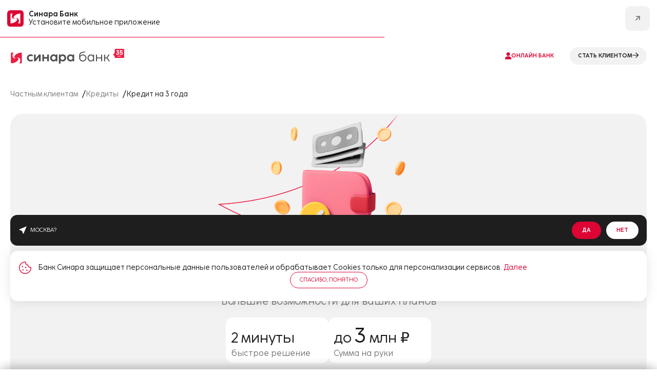

--- FILE ---
content_type: text/html; charset=UTF-8
request_url: https://sinara.ru/chastnym-licam/kredity/kredit-na-3-goda
body_size: 45829
content:
    <!DOCTYPE html>
<html lang="ru">

    <head>
                            <!-- Yandex.Metrika counter -->

<noscript>
  <div>
    <img src="https://mc.yandex.ru/watch/30899271?ut=noindex" style="position:absolute; left:-9999px;" alt="error" />
    <img src="https://mc.yandex.ru/watch/10414513?ut=noindex" style="position:absolute; left:-9999px;" alt="error" />
  </div>
</noscript>
<!-- /Yandex.Metrika counter --><!--vk sinara-->
<noscript async type="text/javascript">!function(){var t=document.createElement("script");t.type="text/javascript",t.async=!0,t.src='https://vk.com/js/api/openapi.js?169',t.onload=function(){VK.Retargeting.Init("VK-RTRG-1612940-bj5F0"),VK.Retargeting.Hit()},document.head.appendChild(t)}();</noscript><noscript><img src="https://vk.com/rtrg?p=VK-RTRG-1612940-bj5F0" style="position:fixed; left:-999px;" alt="error"/></noscript>
<!--vk sinara end--><!--MT sinara-->
<noscript async type="text/javascript">
var _tmr = window._tmr || (window._tmr = []);
_tmr.push({id: "3272396", type: "pageView", start: (new Date()).getTime()});
(function (d, w, id) {
  if (d.getElementById(id)) return;
  var ts = d.createElement("script"); ts.type = "text/javascript"; ts.async = true; ts.id = id;
  ts.src = "https://top-fwz1.mail.ru/js/code.js";
  var f = function () {var s = d.getElementsByTagName("script")[0]; s.parentNode.insertBefore(ts, s);};
  if (w.opera == "[object Opera]") { d.addEventListener("DOMContentLoaded", f, false); } else { f(); }
})(document, window, "tmr-code");
</noscript>
<noscript><div><img src="https://top-fwz1.mail.ru/counter?id=3272396;js=na" style="position:absolute;left:-9999px;" alt="Top.Mail.Ru" /></div></noscript>
<!--MT sinara end--><!-- Push Sendsay -->

<!-- End Push Sendsay -->           
                    <meta content="width=device-width, initial-scale=1" name="viewport">
        
        <meta content="ie=edge" http-equiv="x-ua-compatible">

        <meta name="apple-itunes-app" content="app-id=1440976872">
        <meta name="google-play-app" content="app-id=ru.skbbank.ib">
        <meta name="facebook-domain-verification" content="x7vs2mmmbl821bqoa2x6y616du6d88" />
        <title>Взять кредит на 3 года | Банк Синара</title>

        <meta http-equiv="Content-Type" content="text/html; charset=UTF-8" />
<meta name="description" content="Банк Синара предлагает взять кредит на 3 года на любые цели ✔️ Погасите кредит в срок без просрочек и верните уплаченные % ✔️ Онлайн-оформление без похода в офис ✔️ Без документа подтверждающего доход ✔️ Максимальное снижение ставки при подключении сервисного пакета &amp;quot;Управляй легко&amp;quot;" />
<link href="/bitrix/cache/css/s1/main_new/page_95a8ca52e02cade822632c24b2507535/page_95a8ca52e02cade822632c24b2507535_v1.css?17689964431489" type="text/css"  rel="stylesheet" />
<link href="/bitrix/cache/css/s1/main_new/template_ed3dac5168c402e269deb87d69ab6dd6/template_ed3dac5168c402e269deb87d69ab6dd6_v1.css?1768996415992521" type="text/css"  data-template-style="true" rel="stylesheet" />
<link rel="apple-touch-icon" sizes="180x180" href="/local/templates/main_new/images/favicon/apple-touch-icon.png">
<link rel="icon" type="image/png" sizes="32x32" href="/local/templates/main_new/images/favicon/favicon-32x32.png">
<link rel="icon" type="image/png" sizes="16x16" href="/local/templates/main_new/images/favicon/favicon-16x16.png">



                  <link rel='canonical' href='https://sinara.ru/chastnym-licam/kredity/kredit-na-3-goda'/>


                    <meta property="og:type" content="website" />
        <meta property="og:site_name" content="Синара Банк">
        <meta property="og:locale" content="ru_RU">

                                    <meta property="og:title" content="Взять кредит на 3 года | Банк Синара">
                <meta property="og:description" content="Банк Синара предлагает взять кредит на 3 года на любые цели ✔️ Погасите кредит в срок без просрочек и верните уплаченные % ✔️ Онлайн-оформление без похода в офис ✔️ Без документа подтверждающего доход ✔️ Максимальное снижение ставки при подключении сервисного пакета &quot;Управляй легко&quot;">
                <meta property="og:url" content="https://sinara.ru/chastnym-licam/kredity/kredit-na-3-goda" />
                <meta name="twitter:card" content="summary">
                <meta name="twitter:site" content="https://twitter.com/skb_bank">
                <meta name="twitter:title" content="Взять кредит на 3 года | Банк Синара">
                <meta name="twitter:description" content="Банк Синара предлагает взять кредит на 3 года на любые цели ✔️ Погасите кредит в срок без просрочек и верните уплаченные % ✔️ Онлайн-оформление без похода в офис ✔️ Без документа подтверждающего доход ✔️ Максимальное снижение ставки при подключении сервисного пакета &quot;Управляй легко&quot;">
                <meta name="twitter:image" content="https://sinara.ru/local/templates/main/media/img/logo_sinara.svg">
                <meta property="og:image" content="https://sinara.ru/local/templates/main/media/img/logo_sinara.svg" />
                    
                                                        
    </head>

<body>
                <div id="panel"></div>
    <div class="wrapper  wrapper--no-minh">
      <header class="header  header--absolute header--nyDEL">
      <div class="popups header__popups">
      <div class="popups__item">
        <div class="popups-mobile-app">
          <svg class="ui-svg popups-mobile-app__ui-svg svg--icon_sinara">
            <use xlink:href="#icon_sinara"></use>
          </svg>
          <div class="popups-mobile-app__text">
            <div class="ui-p5 popups-mobile-app__ui-p5 ui-p5--bold">Синара Банк
            </div>
            <div class="ui-p5">Установите мобильное приложение
            </div>
          </div>
          <button class="ui-button-new popups-mobile-app__ui-button-new ui-button-new--bg-background1 ui-button-new--icon" onclick="location.href='/chastnym-licam/install-app';"><i class="ui-svg ui-button-new__ui-svg fa-arrow-up-right fa-solid"></i>
          </button>
          <div class="popups-mobile-app__close"></div>
        </div>
      </div>
    </div> 
	  
  <div class="inner inner--border">
    <div class="header__wrap">
      <a class="header__logo" href="/">
        <img src="/local/templates/main_new/images/logo/logo_35.svg" alt='logo'>
              </a>
      <div class="header__sections">
        <a class="header__section header__section--active" href="/chastnym-licam">
          <div class="ui-p7 ui-p7--uppercase ui-p7--bold ui-p7--bold">Частным клиентам</div>
        </a>
        <a class="header__section " href="/predprinimatelyam-i-biznesu">
          <div class="ui-p7 ui-p7--uppercase ui-p7--bold ">Бизнесу</div>
        </a>
        <a class="header__section " href="/o-banke">
          <div class="ui-p7 ui-p7--uppercase ui-p7--bold ">О банке</div>
        </a>
      </div>
      <a class="header__phone" href="tel:88001000600">
        <div class="ui-p5">8 800 1000 600</div>
      </a>
              <a class="ui-button-new ui-button-new--small ui-button-new--secondary ui-button-new--icon-xs" href="https://ib.sinara.ru/login?ldg=pz" rel="nofollow" target="_blank">
          <i class="ui-svg ui-button-new__ui-svg fa-user fa-solid"></i>
          <div class="ui-p7 ui-p7--bold ui-p7--uppercase">онлайн банк</div>
        </a>
            <a href="https://landings.sinara.ru/loan/" onclick=" ym(30899271,'reachGoal','press-button-stat-klientom'); return true;" target="_blanck" class="ui-button-new header__ui-button-new ui-button-new--small ui-button-new--tetriary ui-button-new--icon-xs" style="margin-right:0;">
        <div class="ui-p7 ui-p7--bold ui-p7--uppercase">стать клиентом</div>
        <i class="ui-svg ui-button-new__ui-svg fa-arrow-right fa-regular"></i>
      </a>


              <div class="header-search" style="display: none;">
            <svg class="ui-svg header-search__ui-svg svg--icon_search" id="headerSearchIcon">
                <use xlink:href="#icon_search"></use>
            </svg>
            <div class="ui-input header-search__ui-input ui-input--no-label">
                <form action="/search" method="GET" class="searchMainPageForm">
                    <input class="mainSearchInput" name="q"  type="text" placeholder="Поиск"/>
                </form>
            </div>
            <div class="header-search__close"></div>
        </div>

      <!--      <div class="header-search">-->
<!--        <svg class="ui-svg header-search__ui-svg svg--icon_search" id="headerSearchIcon">-->
<!--          <use xlink:href="#icon_search"></use>-->
<!--        </svg>-->
<!--        <div class="ui-input header-search__ui-input">-->
<!--          <form action="/search">-->
<!--            <input id="headerSearch" name="q" type="text" placeholder="Поиск" />-->
<!--          </form>-->
<!--        </div>-->
        <!--        <div class="ui-input header-search__ui-input ui-input--no-label">-->
<!--          <input id="headerSearch" type="text" placeholder="Поиск"/>-->
<!--        </div>-->
        <!--        <div class="header-search__close"></div>-->
<!--      </div>-->
          </div>
  </div>
  <div class="inner">
    <div class="header__wrap">
              <ul class="header__menu">
      <li class="header__item">
      <a class="header__link"  href="/chastnym-licam/kredity"  >
        <div class="ui-p4 ui-p4--link ui-p4--bold">Кредиты</div>
      </a>
              <div class="header__dropdown">
          <div class="inner inner--flex">
            <div class="header__dropdown-wrap">
                                              <ul class="header__list" id="bx_3218110189_22708">
                                      <div class="ui-p7 ui-p7--uppercase">Все кредитные продукты</div>
                                                        <li>
                      <a href="/chastnym-licam/kredity/kredit-0"  >
                        <div class="ui-p3">Кредит с услугой "Гарантия ставки 0%"</div>
                      </a>
                    </li>
                                      <li>
                      <a href="/chastnym-licam/kredity/kredit-pod-zalog-kvartiry"  >
                        <div class="ui-p3">Кредит под залог квартиры</div>
                      </a>
                    </li>
                                      <li>
                      <a href="/chastnym-licam/kredity/prostoj_i_udobnyj"  >
                        <div class="ui-p3">Кредит "Запросто"</div>
                      </a>
                    </li>
                                      <li>
                      <a href="/chastnym-licam/kredity/kredit-dlya-predprinimateley"  >
                        <div class="ui-p3">Кредит для пpедпpинимателей</div>
                      </a>
                    </li>
                                      <li>
                      <a href="/chastnym-licam/kredity/refinansirovanie-kredita"  >
                        <div class="ui-p3">Рефинансирование кредита</div>
                      </a>
                    </li>
                                  </ul>
                                              <ul class="header__list" id="bx_3218110189_22709">
                                      <div class="ui-p7 ui-p7--uppercase">Может быть интересно</div>
                                                        <li>
                      <a href="/chastnym-licam/sposob-pogasheniya-kredita"  >
                        <div class="ui-p3">Способы погашения кредита</div>
                      </a>
                    </li>
                                      <li>
                      <a href="/chastnym-licam/kredity/servisnyy-paket-upravlyay-legko"  >
                        <div class="ui-p3">Сервисный пакет "Управляй Легко"</div>
                      </a>
                    </li>
                                      <li>
                      <a href="/chastnym-licam/kreditnye-kanikuly"  >
                        <div class="ui-p3">Кредитные каникулы</div>
                      </a>
                    </li>
                                      <li>
                      <a href="/chastnym-licam/kreditnye-kanikuly-dlya-mobilizovannykh"  >
                        <div class="ui-p3">Кредитные каникулы для мобилизованных</div>
                      </a>
                    </li>
                                      <li>
                      <a href="/br"  >
                        <div class="ui-p3">База данных Банка России</div>
                      </a>
                    </li>
                                      <li>
                      <a href="/ohl"  >
                        <div class="ui-p3">Что такое период охлаждения?</div>
                      </a>
                    </li>
                                  </ul>
                                          </div>

                                                                              <div class="header__side" id="bx_3218110189_22710">
                    <div class="header__side-image"><img src="/upload/iblock/1ad/kxpdudipdwy9rmteotr81mzd9blk52wr/red_image_1550x900.webp" alt="Вернём все проценты по кредиту"></div>
                    <div class="ui-p3 ui-p3--bold">Вернём все проценты по кредиту</div>
                                        <a class="ui-button ui-button--arrow-right" href="/chastnym-licam/kredity/kredit-0" ></a>
                  </div>
                      </div>
        </div>
          </li>
      <li class="header__item">
      <a class="header__link"  href="/chastnym-licam/karty"  >
        <div class="ui-p4 ui-p4--link ui-p4--bold">Карты</div>
      </a>
              <div class="header__dropdown">
          <div class="inner inner--flex">
            <div class="header__dropdown-wrap">
                                              <ul class="header__list" id="bx_3218110189_22711">
                                      <div class="ui-p7 ui-p7--uppercase">Кредитные карты</div>
                                                        <li>
                      <a href="/chastnym-licam/karty/da_karta"  >
                        <div class="ui-p3">Карта "ДА!"</div>
                      </a>
                    </li>
                                  </ul>
                                              <ul class="header__list" id="bx_3218110189_22712">
                                      <div class="ui-p7 ui-p7--uppercase">Дебетовые карты</div>
                                                        <li>
                      <a href="/chastnym-licam/karty/universalnaya-karta"  >
                        <div class="ui-p3">Та самая карта</div>
                      </a>
                    </li>
                                      <li>
                      <a href="/chastnym-licam/karty/sticker"  >
                        <div class="ui-p3">Платежный стикер</div>
                      </a>
                    </li>
                                      <li>
                      <a href="/chastnym-licam/karty/edinaya-sotsialnaya-karta"  >
                        <div class="ui-p3">Единая социальная карта</div>
                      </a>
                    </li>
                                      <li>
                      <a href="/chastnym-licam/karty/zarplatnye-karty"  >
                        <div class="ui-p3">Зарплатная карта</div>
                      </a>
                    </li>
                                      <li>
                      <a href="/chastnym-licam/karty/karta-dobra-bf-sinara"  >
                        <div class="ui-p3">Карта Добра БФ "Синара"</div>
                      </a>
                    </li>
                                  </ul>
                                              <ul class="header__list" id="bx_3218110189_22713">
                                      <div class="ui-p7 ui-p7--uppercase">Премиальные карты</div>
                                                        <li>
                      <a href="/chastnym-licam/karty/premialnaya-karta"  >
                        <div class="ui-p3">Премиальная карта</div>
                      </a>
                    </li>
                                  </ul>
                                              <ul class="header__list" id="bx_3218110189_22714">
                                      <div class="ui-p7 ui-p7--uppercase">Может быть интересно</div>
                                                        <li>
                      <a href="/br"  >
                        <div class="ui-p3">База данных Банка России</div>
                      </a>
                    </li>
                                  </ul>
                                          </div>

                                                                                                              <div class="header__side" id="bx_3218110189_22715">
                    <div class="header__side-image"><img src="/upload/iblock/469/591aaksakj0iekkcln5zvxe274l2p57i/carta2.webp" alt="Карта с бонусной программой"></div>
                    <div class="ui-p3 ui-p3--bold">Карта с бонусной программой</div>
                                          <div class="ui-p4 ui-p4--secondary3">Копите бонусы и возвращайте до 15&#37; от покупок</div>
                                        <a class="ui-button ui-button--arrow-right" href="/chastnym-licam/karty/da_karta" ></a>
                  </div>
                      </div>
        </div>
          </li>
      <li class="header__item">
      <a class="header__link"  href="/chastnym-licam/vklady"  >
        <div class="ui-p4 ui-p4--link ui-p4--bold">Вклады и счета</div>
      </a>
              <div class="header__dropdown">
          <div class="inner inner--flex">
            <div class="header__dropdown-wrap">
                                              <ul class="header__list" id="bx_3218110189_22716">
                                      <div class="ui-p7 ui-p7--uppercase">Вклады</div>
                                                        <li>
                      <a href="/chastnym-licam/vklady/vklad-privetstvennyy"  >
                        <div class="ui-p3">Вклад "Приветственный"</div>
                      </a>
                    </li>
                                      <li>
                      <a href="/chastnym-licam/vklady/ispolnenie-zhelanii-plus"  >
                        <div class="ui-p3">Вклад "Исполнение желаний+"</div>
                      </a>
                    </li>
                                      <li>
                      <a href="/chastnym-licam/vklady/ispolnenie-zhelaniy"  >
                        <div class="ui-p3">Вклад "Исполнение желаний"</div>
                      </a>
                    </li>
                                      <li>
                      <a href="/chastnym-licam/vklady/obyknovennoe-chudo"  >
                        <div class="ui-p3">Вклад "Обыкновенное чудо!"</div>
                      </a>
                    </li>
                                      <li>
                      <a href="/chastnym-licam/vklady/vklad-effektivnyy"  >
                        <div class="ui-p3">Вклад "Эффективный"</div>
                      </a>
                    </li>
                                      <li>
                      <a href="/chastnym-licam/vklady/vklad-maksimalnyy"  >
                        <div class="ui-p3">Вклад "Максимальный"</div>
                      </a>
                    </li>
                                      <li>
                      <a href="/chastnym-licam/vklady/pensionnyy"  >
                        <div class="ui-p3">Вклад "Пенсионный!!"</div>
                      </a>
                    </li>
                                  </ul>
                                              <ul class="header__list" id="bx_3218110189_22717">
                                      <div class="ui-p7 ui-p7--uppercase">Накопительные счета</div>
                                                        <li>
                      <a href="/chastnym-licam/vklady/aktivnyy-dokhod"  >
                        <div class="ui-p3">Накопительный счёт "Активный доход"</div>
                      </a>
                    </li>
                                      <li>
                      <a href="/chastnym-licam/vklady/kurs-na-mechtu"  >
                        <div class="ui-p3">Накопительный счёт "Курс на мечту"</div>
                      </a>
                    </li>
                                  </ul>
                                              <ul class="header__list" id="bx_3218110189_22718">
                                      <div class="ui-p7 ui-p7--uppercase">Может быть интересно</div>
                                                        <li>
                      <a href="/br"  >
                        <div class="ui-p3">База данных Банка России</div>
                      </a>
                    </li>
                                  </ul>
                                          </div>

                                                                                              <div class="header__side" id="bx_3218110189_22719">
                    <div class="header__side-image"><img src="/upload/iblock/124/i6gwpvej67m2iazp2ghwy7unoxijys7d/pervim.webp" alt="Здорово быть первым!"></div>
                    <div class="ui-p3 ui-p3--bold">Здорово быть первым!</div>
                                          <div class="ui-p4 ui-p4--secondary3">Повышенная ставка для новых клиентов</div>
                                        <a class="ui-button ui-button--arrow-right" href="/chastnym-licam/vklady/vklad-vesennee-probuzhdenie" ></a>
                  </div>
                      </div>
        </div>
          </li>
      <li class="header__item">
      <a class="header__link"  href="/chastnym-licam/investitsii"  >
        <div class="ui-p4 ui-p4--link ui-p4--bold">Инвестиции</div>
      </a>
              <div class="header__dropdown">
          <div class="inner inner--flex">
            <div class="header__dropdown-wrap">
                                              <ul class="header__list" id="bx_3218110189_22720">
                                      <div class="ui-p7 ui-p7--uppercase">Инвестиции</div>
                                                        <li>
                      <a href="https://sinara-finance.ru/brokerage-service" rel="nofollow" target="_blank" >
                        <div class="ui-p3">Брокерское обслуживание</div>
                      </a>
                    </li>
                                      <li>
                      <a href="https://sinara-finance.ru/private-brokerage-service" rel="nofollow" target="_blank" >
                        <div class="ui-p3">Персональный брокер</div>
                      </a>
                    </li>
                                      <li>
                      <a href="https://sinara-finance.ru/research" rel="nofollow" target="_blank" >
                        <div class="ui-p3">Аналитика</div>
                      </a>
                    </li>
                                  </ul>
                                          </div>

                                                              <div class="header__side" id="bx_3218110189_22721">
                    <div class="header__side-image"><img src="/upload/iblock/25c/rzky3ougguzei87hadfy0te8ibk4nh63/banner_img--investment1.png" alt="Брокерское&nbsp;обслуживание"></div>
                    <div class="ui-p3 ui-p3--bold">Брокерское&nbsp;обслуживание</div>
                                          <div class="ui-p4 ui-p4--secondary3">Капитал, который работает без перерывов.</div>
                                        <a class="ui-button ui-button--arrow-right" href="https://sinara-finance.ru/private-brokerage-service" rel="nofollow" target="_blank"></a>
                  </div>
                      </div>
        </div>
          </li>
      <li class="header__item">
      <a class="header__link"  href="/chastnym-licam/ipotechnoekreditovanie"  >
        <div class="ui-p4 ui-p4--link ui-p4--bold">Ипотека</div>
      </a>
              <div class="header__dropdown">
          <div class="inner inner--flex">
            <div class="header__dropdown-wrap">
                                              <ul class="header__list" id="bx_3218110189_22722">
                                      <div class="ui-p7 ui-p7--uppercase">Ипотечное кредитование</div>
                                                        <li>
                      <a href="/chastnym-licam/ipotechnoekreditovanie/kvaptipa-v-novostpoyke"  >
                        <div class="ui-p3">Ипотека на жильё в новостройке</div>
                      </a>
                    </li>
                                      <li>
                      <a href="/chastnym-licam/ipotechnoekreditovanie/kvartira-na-vtorichnom-rynke"  >
                        <div class="ui-p3">Квартира на вторичном рынке</div>
                      </a>
                    </li>
                                  </ul>
                                              <ul class="header__list" id="bx_3218110189_22723">
                                      <div class="ui-p7 ui-p7--uppercase">Может быть интересно</div>
                                                        <li>
                      <a href="/chastnym-licam/ipotechnoekreditovanie/mortgage-holidays"  >
                        <div class="ui-p3">Ипотечные каникулы</div>
                      </a>
                    </li>
                                  </ul>
                                          </div>

                                                                              <div class="header__side" id="bx_3218110189_22724">
                    <div class="header__side-image"><img src="/upload/iblock/315/ad5urz1xvs64erpah0xzlbn6ylsubbg6/ipoteka.webp" alt="Ипотека"></div>
                    <div class="ui-p3 ui-p3--bold">Ипотека</div>
                                          <div class="ui-p4 ui-p4--secondary3">Выберите простое решение жилищного вопроса </div>
                                        <a class="ui-button ui-button--arrow-right" href="/chastnym-licam/kredity/ipoteka/korporativnaya-programma" ></a>
                  </div>
                      </div>
        </div>
          </li>
      <li class="header__item">
      <a class="header__link"  href="/chastnym-licam/strahovanie"  >
        <div class="ui-p4 ui-p4--link ui-p4--bold">Страхование и накопления</div>
      </a>
              <div class="header__dropdown">
          <div class="inner inner--flex">
            <div class="header__dropdown-wrap">
                                              <ul class="header__list" id="bx_3218110189_22725">
                                      <div class="ui-p7 ui-p7--uppercase">Страхование</div>
                                                        <li>
                      <a href="https://osago.sinara.ru/" rel="nofollow" target="_blank" >
                        <div class="ui-p3">е-ОСАГО</div>
                      </a>
                    </li>
                                      <li>
                      <a href="/chastnym-licam/strahovanie/insurance-data-protected"  >
                        <div class="ui-p3">Данные под защитой</div>
                      </a>
                    </li>
                                      <li>
                      <a href="/chastnym-licam/strahovanie/finansovaya-podushka-2-0"  >
                        <div class="ui-p3">Финансовая подушка 2.0</div>
                      </a>
                    </li>
                                      <li>
                      <a href="/chastnym-licam/strahovanie/strahovanie-kart"  >
                        <div class="ui-p3">Страхование банковских карт</div>
                      </a>
                    </li>
                                      <li>
                      <a href="/chastnym-licam/strahovanie/moy-domovoy-plus"  >
                        <div class="ui-p3">Мой Домовой+</div>
                      </a>
                    </li>
                                      <li>
                      <a href="/chastnym-licam/strahovanie/turism"  >
                        <div class="ui-p3">Туристическая страховка</div>
                      </a>
                    </li>
                                  </ul>
                                              <ul class="header__list" id="bx_3218110189_22726">
                                      <div class="ui-p7 ui-p7--uppercase">Медицина</div>
                                                        <li>
                      <a href="/chastnym-licam/strahovanie/doctor-pro"  >
                        <div class="ui-p3">ДокторPRO 2.0</div>
                      </a>
                    </li>
                                      <li>
                      <a href="/chastnym-licam/strahovanie/doctor-pro-2-0-deti"  >
                        <div class="ui-p3">ДокторPRO 2.0 Дети</div>
                      </a>
                    </li>
                                      <li>
                      <a href="/chastnym-licam/strahovanie/zdorove-pro"  >
                        <div class="ui-p3">ЗдоровьеPRO</div>
                      </a>
                    </li>
                                  </ul>
                                              <ul class="header__list" id="bx_3218110189_22727">
                                      <div class="ui-p7 ui-p7--uppercase">Накопительное страхование</div>
                                                        <li>
                      <a href="/chastnym-licam/investitsii/nakopitelnoe-strakhovanie-zhizni-ezhegodno-v-plyuse"  >
                        <div class="ui-p3">Накопительное страхование жизни <br>«Ежегодно в плюсе»</div>
                      </a>
                    </li>
                                      <li>
                      <a href="/chastnym-licam/investitsii/nakopitelnoe-strakhovanie-zhizni-nadezhnoe-budushchee"  >
                        <div class="ui-p3">Накопительное страхование жизни <br>«Надежное будущее»</div>
                      </a>
                    </li>
                                  </ul>
                                              <ul class="header__list" id="bx_3218110189_22728">
                                      <div class="ui-p7 ui-p7--uppercase">Программа долгосрочных сбережений</div>
                                                        <li>
                      <a href="/chastnym-licam/strahovanie/long-term-savings-program"  >
                        <div class="ui-p3">Программа долгосрочных сбережений</div>
                      </a>
                    </li>
                                  </ul>
                          </div>

                                                                                      </div>
        </div>
          </li>
      <li class="header__item">
      <a class="header__link"  href=""  >
        <div class="ui-p4 ui-p4--link ui-p4--bold">Услуги и сервисы</div>
      </a>
              <div class="header__dropdown">
          <div class="inner inner--flex">
            <div class="header__dropdown-wrap">
                                              <ul class="header__list" id="bx_3218110189_22729">
                                                        <li>
                      <a href="/chastnym-licam/transfers-abroad"  >
                        <div class="ui-p3">Переводы за границу</div>
                      </a>
                    </li>
                                      <li>
                      <a href="/chastnym-licam/transfers-to-tajikistan"  >
                        <div class="ui-p3">Переводы в Таджикистан</div>
                      </a>
                    </li>
                                      <li>
                      <a href="/chastnym-licam/nonresidents-services"  >
                        <div class="ui-p3">Услуги и сервисы для иностранных граждан</div>
                      </a>
                    </li>
                                      <li>
                      <a href="/chastnym-licam/biometriya"  >
                        <div class="ui-p3">Биометрическая идентификация</div>
                      </a>
                    </li>
                                      <li>
                      <a href="/chastnym-licam/paket-uslug"  >
                        <div class="ui-p3">Пакет услуг "Все включено"</div>
                      </a>
                    </li>
                                  </ul>
                                              <ul class="header__list" id="bx_3218110189_22730">
                                                        <li>
                      <a href="/chastnym-licam/arenda-seifovih-yacheek"  >
                        <div class="ui-p3">Аренда сейфовых ячеек</div>
                      </a>
                    </li>
                                      <li>
                      <a href="/chastnym-licam/oplata-uslug"  >
                        <div class="ui-p3">Оплата услуг</div>
                      </a>
                    </li>
                                      <li>
                      <a href="/chastnym-licam/kursy-valyut"  >
                        <div class="ui-p3">Курсы валюты</div>
                      </a>
                    </li>
                                      <li>
                      <a href="/chastnym-licam/sbp"  >
                        <div class="ui-p3">Система быстрых платежей</div>
                      </a>
                    </li>
                                      <li>
                      <a href="/chastnym-licam/gosuslugi"  >
                        <div class="ui-p3">Госуслуги</div>
                      </a>
                    </li>
                                  </ul>
                                              <ul class="header__list" id="bx_3218110189_22731">
                                                        <li>
                      <a href="/chastnym-licam/mir-pay"  >
                        <div class="ui-p3">Mir Pay</div>
                      </a>
                    </li>
                                      <li>
                      <a href="/chastnym-licam/sbpay"  >
                        <div class="ui-p3">СБПэй</div>
                      </a>
                    </li>
                                      <li>
                      <a href="/chastnym-licam/skb-online"  >
                        <div class="ui-p3">Интернет-банк и мобильное<br> приложение Синара Банк</div>
                      </a>
                    </li>
                                  </ul>
                          </div>

                                                                      </div>
        </div>
          </li>
  </ul>      <div class="header__links">
        <a class="ui-button-new ui-button-new--text ui-button-new--secondary ui-button-new--icon-xs" href="/atms"><i class="ui-svg-new ui-button-new__ui-svg-new fa-building fa-solid"></i>
          <div class="ui-p7 ui-p7--bold ui-p7--uppercase">офисы и банкоматы
          </div>
        </a>
        <a class="ui-button-new ui-button-new--text ui-button-new--secondary ui-button-new--icon-xs js-popup" data-klader="7700000000000" a="a" href="#popupGeo">
          <i class="ui-svg-new ui-button-new__ui-svg-new fa-location-dot fa-solid"></i>
          <div class="ui-p7 ui-p7--bold ui-p7--uppercase">Москва          </div>
        </a>
        <a class="ui-button-new ui-button-new--text ui-button-new--icon-xs" href="/offers">
          <i class="ui-svg-new ui-button-new__ui-svg-new fa-badge-percent fa-solid"></i>
          <div class="ui-p7 ui-p7--bold ui-p7--uppercase">акции
          </div>
        </a>
        <a class="ui-button-new ui-button-new--text ui-button-new--icon-xs" href="/chastnym-licam/blog">
          <i class="ui-svg-new ui-button-new__ui-svg-new fa-newspaper fa-solid"></i>
          <div class="ui-p7 ui-p7--bold ui-p7--uppercase">блог
          </div>
        </a>
      </div>
    </div>
  </div>
          <div class="popup popup--geo popup-geo" data-type="js-city-popup" id="popupGeo" style="display: none;" data-scroll-lock-scrollable="data-scroll-lock-scrollable">
          <div class="popup-geo__head">
            <h4 class="ui-h4 ui-h4--bold">Выбор города
            </h4>
            <div class="popup-geo__search">
              <div class="ui-input ui-input--background1 ui-input--no-label">
                <input   type="text" name="city" placeholder="Поиск по городам"/>
              </div>
            </div>
            <div class="popup-geo__favorites">
                            <div class="ui-tab-head__item" data-type="js-city-action" data-id="4384" data-name="Екатеринбург">
                <div class="ui-p7 ui-p7--uppercase">
                    Екатеринбург                </div>
              </div>
              <div class="ui-tab-head__item" data-type="js-city-action" data-id="4379" data-name="Москва">
                <div class="ui-p7 ui-p7--uppercase">
                    Москва                </div>
              </div>
              <div class="ui-tab-head__item" data-type="js-city-action" data-id="4383" data-name="Санкт-Петербург">
                <div class="ui-p7 ui-p7--uppercase">
                    Санкт-Петербург                </div>
              </div>
            </div> 
          </div> 
          <div class="popup-geo__body popup-block" data-scroll-lock-scrollable>
            <h5 class="ui-h5 ui-h5--bold">Все города
            </h5>
            <div class="popup-geo__list">
                  <div class='popup-geo__item'>
        <h5 class="ui-h5 ui-h5-bold">А</h5>
        <ul>
                            <li data-type="js-city-action"   data-id="4208"  data-name="Абаза"><div class="ui-p3">Абаза</div></li>
                            <li data-type="js-city-action"   data-id="4209"  data-name="Абакан"><div class="ui-p3">Абакан</div></li>
                            <li data-type="js-city-action"   data-id="3852"  data-name="Абдулино"><div class="ui-p3">Абдулино</div></li>
                            <li data-type="js-city-action"   data-id="3567"  data-name="Абинск"><div class="ui-p3">Абинск</div></li>
                            <li data-type="js-city-action"   data-id="3241"  data-name="Агидель"><div class="ui-p3">Агидель</div></li>
                            <li data-type="js-city-action"   data-id="4108"  data-name="Агрыз"><div class="ui-p3">Агрыз</div></li>
                            <li data-type="js-city-action"   data-id="3197"  data-name="Адыгейск"><div class="ui-p3">Адыгейск</div></li>
                            <li data-type="js-city-action"   data-id="4109"  data-name="Азнакаево"><div class="ui-p3">Азнакаево</div></li>
                            <li data-type="js-city-action"   data-id="3932"  data-name="Азов"><div class="ui-p3">Азов</div></li>
                            <li data-type="js-city-action"   data-id="4179"  data-name="Ак-Довурак"><div class="ui-p3">Ак-Довурак</div></li>
                            <li data-type="js-city-action"   data-id="4388"  data-name="Акбулак"><div class="ui-p3">Акбулак</div></li>
                            <li data-type="js-city-action"   data-id="3933"  data-name="Аксай"><div class="ui-p3">Аксай</div></li>
                            <li data-type="js-city-action"   data-id="4060"  data-name="Алагир"><div class="ui-p3">Алагир</div></li>
                            <li data-type="js-city-action"   data-id="4010"  data-name="Алапаевск"><div class="ui-p3">Алапаевск</div></li>
                            <li data-type="js-city-action"   data-id="4263"  data-name="Алатырь"><div class="ui-p3">Алатырь</div></li>
                            <li data-type="js-city-action"   data-id="4275"  data-name="Алдан"><div class="ui-p3">Алдан</div></li>
                            <li data-type="js-city-action"   data-id="3200"  data-name="Алейск"><div class="ui-p3">Алейск</div></li>
                            <li data-type="js-city-action"   data-id="3295"  data-name="Александров"><div class="ui-p3">Александров</div></li>
                            <li data-type="js-city-action"   data-id="3881"  data-name="Александровск"><div class="ui-p3">Александровск</div></li>
                            <li data-type="js-city-action"   data-id="3996"  data-name="Александровск-Сахалинский"><div class="ui-p3">Александровск-Сахалинский</div></li>
                            <li data-type="js-city-action"   data-id="3262"  data-name="Алексеевка"><div class="ui-p3">Алексеевка</div></li>
                            <li data-type="js-city-action"   data-id="4160"  data-name="Алексин"><div class="ui-p3">Алексин</div></li>
                            <li data-type="js-city-action"   data-id="3410"  data-name="Алзамай"><div class="ui-p3">Алзамай</div></li>
                            <li data-type="js-city-action"   data-id="4317"  data-name="Алтайское"><div class="ui-p3">Алтайское</div></li>
                            <li data-type="js-city-action"   data-id="3617"  data-name="Алушта"><div class="ui-p3">Алушта</div></li>
                            <li data-type="js-city-action"   data-id="4444"  data-name="Алчевск"><div class="ui-p3">Алчевск</div></li>
                            <li data-type="js-city-action"   data-id="4110"  data-name="Альметьевск"><div class="ui-p3">Альметьевск</div></li>
                            <li data-type="js-city-action"   data-id="4461"  data-name="Амвросиевка"><div class="ui-p3">Амвросиевка</div></li>
                            <li data-type="js-city-action"   data-id="4201"  data-name="Амурск"><div class="ui-p3">Амурск</div></li>
                            <li data-type="js-city-action"   data-id="4272"  data-name="Анадырь"><div class="ui-p3">Анадырь</div></li>
                            <li data-type="js-city-action"   data-id="3568"  data-name="Анапа"><div class="ui-p3">Анапа</div></li>
                            <li data-type="js-city-action"   data-id="3411"  data-name="Ангарск"><div class="ui-p3">Ангарск</div></li>
                            <li data-type="js-city-action"   data-id="4131"  data-name="Андреаполь"><div class="ui-p3">Андреаполь</div></li>
                            <li data-type="js-city-action"   data-id="3507"  data-name="Анжеро-Судженск"><div class="ui-p3">Анжеро-Судженск</div></li>
                            <li data-type="js-city-action"   data-id="3997"  data-name="Анива"><div class="ui-p3">Анива</div></li>
                            <li data-type="js-city-action"   data-id="4455"  data-name="Антрацит"><div class="ui-p3">Антрацит</div></li>
                            <li data-type="js-city-action"   data-id="3776"  data-name="Апатиты"><div class="ui-p3">Апатиты</div></li>
                            <li data-type="js-city-action"   data-id="3704"  data-name="Апрелевка"><div class="ui-p3">Апрелевка</div></li>
                            <li data-type="js-city-action"   data-id="3569"  data-name="Апшеронск"><div class="ui-p3">Апшеронск</div></li>
                            <li data-type="js-city-action"   data-id="4011"  data-name="Арамиль"><div class="ui-p3">Арамиль</div></li>
                            <li data-type="js-city-action"   data-id="4259"  data-name="Аргун"><div class="ui-p3">Аргун</div></li>
                            <li data-type="js-city-action"   data-id="3696"  data-name="Ардатов"><div class="ui-p3">Ардатов</div></li>
                            <li data-type="js-city-action"   data-id="4061"  data-name="Ардон"><div class="ui-p3">Ардон</div></li>
                            <li data-type="js-city-action"   data-id="3793"  data-name="Арзамас"><div class="ui-p3">Арзамас</div></li>
                            <li data-type="js-city-action"   data-id="3979"  data-name="Аркадак"><div class="ui-p3">Аркадак</div></li>
                            <li data-type="js-city-action"   data-id="3570"  data-name="Армавир"><div class="ui-p3">Армавир</div></li>
                            <li data-type="js-city-action"   data-id="3618"  data-name="Армянск"><div class="ui-p3">Армянск</div></li>
                            <li data-type="js-city-action"   data-id="3906"  data-name="Арсеньев"><div class="ui-p3">Арсеньев</div></li>
                            <li data-type="js-city-action"   data-id="4111"  data-name="Арск"><div class="ui-p3">Арск</div></li>
                            <li data-type="js-city-action"   data-id="3907"  data-name="Артем"><div class="ui-p3">Артем</div></li>
                            <li data-type="js-city-action"   data-id="3593"  data-name="Артемовск"><div class="ui-p3">Артемовск</div></li>
                            <li data-type="js-city-action"   data-id="4012"  data-name="Артемовский"><div class="ui-p3">Артемовский</div></li>
                            <li data-type="js-city-action"   data-id="3222"  data-name="Архангельск"><div class="ui-p3">Архангельск</div></li>
                            <li data-type="js-city-action"   data-id="4013"  data-name="Асбест"><div class="ui-p3">Асбест</div></li>
                            <li data-type="js-city-action"   data-id="4154"  data-name="Асино"><div class="ui-p3">Асино</div></li>
                            <li data-type="js-city-action"   data-id="3235"  data-name="Астрахань"><div class="ui-p3">Астрахань</div></li>
                            <li data-type="js-city-action"   data-id="3980"  data-name="Аткарск"><div class="ui-p3">Аткарск</div></li>
                            <li data-type="js-city-action"   data-id="3236"  data-name="Ахтубинск"><div class="ui-p3">Ахтубинск</div></li>
                            <li data-type="js-city-action"   data-id="3594"  data-name="Ачинск"><div class="ui-p3">Ачинск</div></li>
                            <li data-type="js-city-action"   data-id="4468"  data-name="Ачхой-Мартан"><div class="ui-p3">Ачхой-Мартан</div></li>
                            <li data-type="js-city-action"   data-id="4229"  data-name="Аша"><div class="ui-p3">Аша</div></li>
                    </ul>
    </div>
    <div class='popup-geo__item'>
        <h5 class="ui-h5 ui-h5-bold">Б</h5>
        <ul>
                            <li data-type="js-city-action"   data-id="3337"  data-name="Бабаево"><div class="ui-p3">Бабаево</div></li>
                            <li data-type="js-city-action"   data-id="3289"  data-name="Бабушкин"><div class="ui-p3">Бабушкин</div></li>
                            <li data-type="js-city-action"   data-id="4112"  data-name="Бавлы"><div class="ui-p3">Бавлы</div></li>
                            <li data-type="js-city-action"   data-id="3440"  data-name="Багратионовск"><div class="ui-p3">Багратионовск</div></li>
                            <li data-type="js-city-action"   data-id="3412"  data-name="Байкальск"><div class="ui-p3">Байкальск</div></li>
                            <li data-type="js-city-action"   data-id="3242"  data-name="Баймак"><div class="ui-p3">Баймак</div></li>
                            <li data-type="js-city-action"   data-id="4230"  data-name="Бакал"><div class="ui-p3">Бакал</div></li>
                            <li data-type="js-city-action"   data-id="3432"  data-name="Баксан"><div class="ui-p3">Баксан</div></li>
                            <li data-type="js-city-action"   data-id="3465"  data-name="Балабаново"><div class="ui-p3">Балабаново</div></li>
                            <li data-type="js-city-action"   data-id="3981"  data-name="Балаково"><div class="ui-p3">Балаково</div></li>
                            <li data-type="js-city-action"   data-id="3794"  data-name="Балахна"><div class="ui-p3">Балахна</div></li>
                            <li data-type="js-city-action"   data-id="3705"  data-name="Балашиха"><div class="ui-p3">Балашиха</div></li>
                            <li data-type="js-city-action"   data-id="3982"  data-name="Балашов"><div class="ui-p3">Балашов</div></li>
                            <li data-type="js-city-action"   data-id="3379"  data-name="Балей"><div class="ui-p3">Балей</div></li>
                            <li data-type="js-city-action"   data-id="3441"  data-name="Балтийск"><div class="ui-p3">Балтийск</div></li>
                            <li data-type="js-city-action"   data-id="3831"  data-name="Барабинск"><div class="ui-p3">Барабинск</div></li>
                            <li data-type="js-city-action"   data-id="4321"  data-name="Барвиха"><div class="ui-p3">Барвиха</div></li>
                            <li data-type="js-city-action"   data-id="3201"  data-name="Барнаул"><div class="ui-p3">Барнаул</div></li>
                            <li data-type="js-city-action"   data-id="4195"  data-name="Барыш"><div class="ui-p3">Барыш</div></li>
                            <li data-type="js-city-action"   data-id="3934"  data-name="Батайск"><div class="ui-p3">Батайск</div></li>
                            <li data-type="js-city-action"   data-id="3619"  data-name="Бахчисарай"><div class="ui-p3">Бахчисарай</div></li>
                            <li data-type="js-city-action"   data-id="4132"  data-name="Бежецк"><div class="ui-p3">Бежецк</div></li>
                            <li data-type="js-city-action"   data-id="3935"  data-name="Белая Калитва"><div class="ui-p3">Белая Калитва</div></li>
                            <li data-type="js-city-action"   data-id="3527"  data-name="Белая Холуница"><div class="ui-p3">Белая Холуница</div></li>
                            <li data-type="js-city-action"   data-id="3263"  data-name="Белгород"><div class="ui-p3">Белгород</div></li>
                            <li data-type="js-city-action"   data-id="3243"  data-name="Белебей"><div class="ui-p3">Белебей</div></li>
                            <li data-type="js-city-action"   data-id="4161"  data-name="Белев"><div class="ui-p3">Белев</div></li>
                            <li data-type="js-city-action"   data-id="3870"  data-name="Белинский"><div class="ui-p3">Белинский</div></li>
                            <li data-type="js-city-action"   data-id="3508"  data-name="Белово"><div class="ui-p3">Белово</div></li>
                            <li data-type="js-city-action"   data-id="3212"  data-name="Белогорск (Амурская область)"><div class="ui-p3">Белогорск (Амурская область)</div></li>
                            <li data-type="js-city-action"   data-id="3620"  data-name="Белогорск (Крым республика)"><div class="ui-p3">Белогорск (Крым республика)</div></li>
                            <li data-type="js-city-action"   data-id="3338"  data-name="Белозерск"><div class="ui-p3">Белозерск</div></li>
                            <li data-type="js-city-action"   data-id="3202"  data-name="Белокуриха"><div class="ui-p3">Белокуриха</div></li>
                            <li data-type="js-city-action"   data-id="3494"  data-name="Беломорск"><div class="ui-p3">Беломорск</div></li>
                            <li data-type="js-city-action"   data-id="4403"  data-name="Белоозёрский"><div class="ui-p3">Белоозёрский</div></li>
                            <li data-type="js-city-action"   data-id="4435"  data-name="Белоозерский"><div class="ui-p3">Белоозерский</div></li>
                            <li data-type="js-city-action"   data-id="3244"  data-name="Белорецк"><div class="ui-p3">Белорецк</div></li>
                            <li data-type="js-city-action"   data-id="3571"  data-name="Белореченск"><div class="ui-p3">Белореченск</div></li>
                            <li data-type="js-city-action"   data-id="4345"  data-name="Белореченский"><div class="ui-p3">Белореченский</div></li>
                            <li data-type="js-city-action"   data-id="3466"  data-name="Белоусово"><div class="ui-p3">Белоусово</div></li>
                            <li data-type="js-city-action"   data-id="4213"  data-name="Белоярский"><div class="ui-p3">Белоярский</div></li>
                            <li data-type="js-city-action"   data-id="4133"  data-name="Белый"><div class="ui-p3">Белый</div></li>
                            <li data-type="js-city-action"   data-id="3832"  data-name="Бердск"><div class="ui-p3">Бердск</div></li>
                            <li data-type="js-city-action"   data-id="4454"  data-name="Бердянск"><div class="ui-p3">Бердянск</div></li>
                            <li data-type="js-city-action"   data-id="3882"  data-name="Березники"><div class="ui-p3">Березники</div></li>
                            <li data-type="js-city-action"   data-id="4407"  data-name="Березовка"><div class="ui-p3">Березовка</div></li>
                            <li data-type="js-city-action"   data-id="3509"  data-name="Березовский (Кемеровская область)"><div class="ui-p3">Березовский (Кемеровская область)</div></li>
                            <li data-type="js-city-action"   data-id="4014"  data-name="Березовский (Свердловская область)"><div class="ui-p3">Березовский (Свердловская область)</div></li>
                            <li data-type="js-city-action"   data-id="4348"  data-name="Бершеть"><div class="ui-p3">Бершеть</div></li>
                            <li data-type="js-city-action"   data-id="4062"  data-name="Беслан"><div class="ui-p3">Беслан</div></li>
                            <li data-type="js-city-action"   data-id="3203"  data-name="Бийск"><div class="ui-p3">Бийск</div></li>
                            <li data-type="js-city-action"   data-id="4202"  data-name="Бикин"><div class="ui-p3">Бикин</div></li>
                            <li data-type="js-city-action"   data-id="4273"  data-name="Билибино"><div class="ui-p3">Билибино</div></li>
                            <li data-type="js-city-action"   data-id="3377"  data-name="Биробиджан"><div class="ui-p3">Биробиджан</div></li>
                            <li data-type="js-city-action"   data-id="3245"  data-name="Бирск"><div class="ui-p3">Бирск</div></li>
                            <li data-type="js-city-action"   data-id="3413"  data-name="Бирюсинск"><div class="ui-p3">Бирюсинск</div></li>
                            <li data-type="js-city-action"   data-id="3264"  data-name="Бирюч"><div class="ui-p3">Бирюч</div></li>
                            <li data-type="js-city-action"   data-id="3213"  data-name="Благовещенск (Амурская область)"><div class="ui-p3">Благовещенск (Амурская область)</div></li>
                            <li data-type="js-city-action"   data-id="3246"  data-name="Благовещенск (Башкортостан республика)"><div class="ui-p3">Благовещенск (Башкортостан республика)</div></li>
                            <li data-type="js-city-action"   data-id="4081"  data-name="Благодарный"><div class="ui-p3">Благодарный</div></li>
                            <li data-type="js-city-action"   data-id="3352"  data-name="Бобров"><div class="ui-p3">Бобров</div></li>
                            <li data-type="js-city-action"   data-id="4015"  data-name="Богданович"><div class="ui-p3">Богданович</div></li>
                            <li data-type="js-city-action"   data-id="4369"  data-name="Богданово"><div class="ui-p3">Богданово</div></li>
                            <li data-type="js-city-action"   data-id="4162"  data-name="Богородицк"><div class="ui-p3">Богородицк</div></li>
                            <li data-type="js-city-action"   data-id="3795"  data-name="Богородск"><div class="ui-p3">Богородск</div></li>
                            <li data-type="js-city-action"   data-id="3595"  data-name="Боготол"><div class="ui-p3">Боготол</div></li>
                            <li data-type="js-city-action"   data-id="3353"  data-name="Богучар"><div class="ui-p3">Богучар</div></li>
                            <li data-type="js-city-action"   data-id="3414"  data-name="Бодайбо"><div class="ui-p3">Бодайбо</div></li>
                            <li data-type="js-city-action"   data-id="3651"  data-name="Бокситогорск"><div class="ui-p3">Бокситогорск</div></li>
                            <li data-type="js-city-action"   data-id="4113"  data-name="Болгар"><div class="ui-p3">Болгар</div></li>
                            <li data-type="js-city-action"   data-id="4134"  data-name="Бологое"><div class="ui-p3">Бологое</div></li>
                            <li data-type="js-city-action"   data-id="3833"  data-name="Болотное"><div class="ui-p3">Болотное</div></li>
                            <li data-type="js-city-action"   data-id="4163"  data-name="Болохово"><div class="ui-p3">Болохово</div></li>
                            <li data-type="js-city-action"   data-id="3864"  data-name="Болхов"><div class="ui-p3">Болхов</div></li>
                            <li data-type="js-city-action"   data-id="4370"  data-name="Большое Савино"><div class="ui-p3">Большое Савино</div></li>
                            <li data-type="js-city-action"   data-id="3908"  data-name="Большой Камень"><div class="ui-p3">Большой Камень</div></li>
                            <li data-type="js-city-action"   data-id="3796"  data-name="Бор"><div class="ui-p3">Бор</div></li>
                            <li data-type="js-city-action"   data-id="4422"  data-name="Борзые"><div class="ui-p3">Борзые</div></li>
                            <li data-type="js-city-action"   data-id="3380"  data-name="Борзя"><div class="ui-p3">Борзя</div></li>
                            <li data-type="js-city-action"   data-id="4351"  data-name="Борисовка"><div class="ui-p3">Борисовка</div></li>
                            <li data-type="js-city-action"   data-id="3354"  data-name="Борисоглебск"><div class="ui-p3">Борисоглебск</div></li>
                            <li data-type="js-city-action"   data-id="3821"  data-name="Боровичи"><div class="ui-p3">Боровичи</div></li>
                            <li data-type="js-city-action"   data-id="3467"  data-name="Боровск"><div class="ui-p3">Боровск</div></li>
                            <li data-type="js-city-action"   data-id="4374"  data-name="Боровский"><div class="ui-p3">Боровский</div></li>
                            <li data-type="js-city-action"   data-id="3596"  data-name="Бородино"><div class="ui-p3">Бородино</div></li>
                            <li data-type="js-city-action"   data-id="3415"  data-name="Братск"><div class="ui-p3">Братск</div></li>
                            <li data-type="js-city-action"   data-id="3706"  data-name="Бронницы"><div class="ui-p3">Бронницы</div></li>
                            <li data-type="js-city-action"   data-id="4463"  data-name="Брянка"><div class="ui-p3">Брянка</div></li>
                            <li data-type="js-city-action"   data-id="3273"  data-name="Брянск"><div class="ui-p3">Брянск</div></li>
                            <li data-type="js-city-action"   data-id="4439"  data-name="Бугры"><div class="ui-p3">Бугры</div></li>
                            <li data-type="js-city-action"   data-id="4114"  data-name="Бугульма"><div class="ui-p3">Бугульма</div></li>
                            <li data-type="js-city-action"   data-id="3853"  data-name="Бугуруслан"><div class="ui-p3">Бугуруслан</div></li>
                            <li data-type="js-city-action"   data-id="4082"  data-name="Буденновск"><div class="ui-p3">Буденновск</div></li>
                            <li data-type="js-city-action"   data-id="3854"  data-name="Бузулук"><div class="ui-p3">Бузулук</div></li>
                            <li data-type="js-city-action"   data-id="4115"  data-name="Буинск"><div class="ui-p3">Буинск</div></li>
                            <li data-type="js-city-action"   data-id="3555"  data-name="Буй"><div class="ui-p3">Буй</div></li>
                            <li data-type="js-city-action"   data-id="3367"  data-name="Буйнакск"><div class="ui-p3">Буйнакск</div></li>
                            <li data-type="js-city-action"   data-id="3839"  data-name="Булатниково"><div class="ui-p3">Булатниково</div></li>
                            <li data-type="js-city-action"   data-id="4395"  data-name="Булгаковский"><div class="ui-p3">Булгаковский</div></li>
                            <li data-type="js-city-action"   data-id="3355"  data-name="Бутурлиновка"><div class="ui-p3">Бутурлиновка</div></li>
                    </ul>
    </div>
    <div class='popup-geo__item'>
        <h5 class="ui-h5 ui-h5-bold">В</h5>
        <ul>
                            <li data-type="js-city-action"   data-id="3822"  data-name="Валдай"><div class="ui-p3">Валдай</div></li>
                            <li data-type="js-city-action"   data-id="3265"  data-name="Валуйки"><div class="ui-p3">Валуйки</div></li>
                            <li data-type="js-city-action"   data-id="3974"  data-name="Васильково"><div class="ui-p3">Васильково</div></li>
                            <li data-type="js-city-action"   data-id="4066"  data-name="Велиж"><div class="ui-p3">Велиж</div></li>
                            <li data-type="js-city-action"   data-id="3918"  data-name="Великие Луки"><div class="ui-p3">Великие Луки</div></li>
                            <li data-type="js-city-action"   data-id="3823"  data-name="Великий Новгород"><div class="ui-p3">Великий Новгород</div></li>
                            <li data-type="js-city-action"   data-id="3339"  data-name="Великий Устюг"><div class="ui-p3">Великий Устюг</div></li>
                            <li data-type="js-city-action"   data-id="3223"  data-name="Вельск"><div class="ui-p3">Вельск</div></li>
                            <li data-type="js-city-action"   data-id="4164"  data-name="Венев"><div class="ui-p3">Венев</div></li>
                            <li data-type="js-city-action"   data-id="3883"  data-name="Верещагино"><div class="ui-p3">Верещагино</div></li>
                            <li data-type="js-city-action"   data-id="3707"  data-name="Верея"><div class="ui-p3">Верея</div></li>
                            <li data-type="js-city-action"   data-id="4400"  data-name="Верх-Чебула"><div class="ui-p3">Верх-Чебула</div></li>
                            <li data-type="js-city-action"   data-id="4231"  data-name="Верхнеуральск"><div class="ui-p3">Верхнеуральск</div></li>
                            <li data-type="js-city-action"   data-id="4016"  data-name="Верхний Тагил"><div class="ui-p3">Верхний Тагил</div></li>
                            <li data-type="js-city-action"   data-id="4232"  data-name="Верхний Уфалей"><div class="ui-p3">Верхний Уфалей</div></li>
                            <li data-type="js-city-action"   data-id="4017"  data-name="Верхняя Пышма"><div class="ui-p3">Верхняя Пышма</div></li>
                            <li data-type="js-city-action"   data-id="4018"  data-name="Верхняя Салда"><div class="ui-p3">Верхняя Салда</div></li>
                            <li data-type="js-city-action"   data-id="4019"  data-name="Верхняя Тура"><div class="ui-p3">Верхняя Тура</div></li>
                            <li data-type="js-city-action"   data-id="4021"  data-name="Верхотурье"><div class="ui-p3">Верхотурье</div></li>
                            <li data-type="js-city-action"   data-id="4276"  data-name="Верхоянск"><div class="ui-p3">Верхоянск</div></li>
                            <li data-type="js-city-action"   data-id="4135"  data-name="Весьегонск"><div class="ui-p3">Весьегонск</div></li>
                            <li data-type="js-city-action"   data-id="3797"  data-name="Ветлуга"><div class="ui-p3">Ветлуга</div></li>
                            <li data-type="js-city-action"   data-id="3708"  data-name="Видное"><div class="ui-p3">Видное</div></li>
                            <li data-type="js-city-action"   data-id="4277"  data-name="Вилюйск"><div class="ui-p3">Вилюйск</div></li>
                            <li data-type="js-city-action"   data-id="3487"  data-name="Вилючинск"><div class="ui-p3">Вилючинск</div></li>
                            <li data-type="js-city-action"   data-id="3416"  data-name="Вихоревка"><div class="ui-p3">Вихоревка</div></li>
                            <li data-type="js-city-action"   data-id="3389"  data-name="Вичуга"><div class="ui-p3">Вичуга</div></li>
                            <li data-type="js-city-action"   data-id="3909"  data-name="Владивосток"><div class="ui-p3">Владивосток</div></li>
                            <li data-type="js-city-action"   data-id="4063"  data-name="Владикавказ"><div class="ui-p3">Владикавказ</div></li>
                            <li data-type="js-city-action"   data-id="3296"  data-name="Владимир"><div class="ui-p3">Владимир</div></li>
                            <li data-type="js-city-action"   data-id="3318"  data-name="Волгоград"><div class="ui-p3">Волгоград</div></li>
                            <li data-type="js-city-action"   data-id="3936"  data-name="Волгодонск"><div class="ui-p3">Волгодонск</div></li>
                            <li data-type="js-city-action"   data-id="3556"  data-name="Волгореченск"><div class="ui-p3">Волгореченск</div></li>
                            <li data-type="js-city-action"   data-id="3692"  data-name="Волжск"><div class="ui-p3">Волжск</div></li>
                            <li data-type="js-city-action"   data-id="3319"  data-name="Волжский"><div class="ui-p3">Волжский</div></li>
                            <li data-type="js-city-action"   data-id="3340"  data-name="Вологда"><div class="ui-p3">Вологда</div></li>
                            <li data-type="js-city-action"   data-id="3798"  data-name="Володарск"><div class="ui-p3">Володарск</div></li>
                            <li data-type="js-city-action"   data-id="3709"  data-name="Волоколамск"><div class="ui-p3">Волоколамск</div></li>
                            <li data-type="js-city-action"   data-id="3652"  data-name="Волосово"><div class="ui-p3">Волосово</div></li>
                            <li data-type="js-city-action"   data-id="3653"  data-name="Волхов"><div class="ui-p3">Волхов</div></li>
                            <li data-type="js-city-action"   data-id="4022"  data-name="Волчанск"><div class="ui-p3">Волчанск</div></li>
                            <li data-type="js-city-action"   data-id="4472"  data-name="Вольгинский"><div class="ui-p3">Вольгинский</div></li>
                            <li data-type="js-city-action"   data-id="4405"  data-name="Вольновское МО"><div class="ui-p3">Вольновское МО</div></li>
                            <li data-type="js-city-action"   data-id="3983"  data-name="Вольск"><div class="ui-p3">Вольск</div></li>
                            <li data-type="js-city-action"   data-id="3545"  data-name="Воркута"><div class="ui-p3">Воркута</div></li>
                            <li data-type="js-city-action"   data-id="3356"  data-name="Воронеж"><div class="ui-p3">Воронеж</div></li>
                            <li data-type="js-city-action"   data-id="4411"  data-name="Воронеж-45"><div class="ui-p3">Воронеж-45</div></li>
                            <li data-type="js-city-action"   data-id="3799"  data-name="Ворсма"><div class="ui-p3">Ворсма</div></li>
                            <li data-type="js-city-action"   data-id="3710"  data-name="Воскресенск"><div class="ui-p3">Воскресенск</div></li>
                            <li data-type="js-city-action"   data-id="4355"  data-name="Воскресенское"><div class="ui-p3">Воскресенское</div></li>
                            <li data-type="js-city-action"   data-id="4189"  data-name="Воткинск"><div class="ui-p3">Воткинск</div></li>
                            <li data-type="js-city-action"   data-id="4361"  data-name="Врангель"><div class="ui-p3">Врангель</div></li>
                            <li data-type="js-city-action"   data-id="3654"  data-name="Всеволожск"><div class="ui-p3">Всеволожск</div></li>
                            <li data-type="js-city-action"   data-id="3546"  data-name="Вуктыл"><div class="ui-p3">Вуктыл</div></li>
                            <li data-type="js-city-action"   data-id="3655"  data-name="Выборг"><div class="ui-p3">Выборг</div></li>
                            <li data-type="js-city-action"   data-id="3800"  data-name="Выкса"><div class="ui-p3">Выкса</div></li>
                            <li data-type="js-city-action"   data-id="4329"  data-name="Высокий"><div class="ui-p3">Высокий</div></li>
                            <li data-type="js-city-action"   data-id="3711"  data-name="Высоковск"><div class="ui-p3">Высоковск</div></li>
                            <li data-type="js-city-action"   data-id="3656"  data-name="Высоцк"><div class="ui-p3">Высоцк</div></li>
                            <li data-type="js-city-action"   data-id="3341"  data-name="Вытегра"><div class="ui-p3">Вытегра</div></li>
                            <li data-type="js-city-action"   data-id="4136"  data-name="Вышний Волочек"><div class="ui-p3">Вышний Волочек</div></li>
                            <li data-type="js-city-action"   data-id="4203"  data-name="Вяземский"><div class="ui-p3">Вяземский</div></li>
                            <li data-type="js-city-action"   data-id="3297"  data-name="Вязники"><div class="ui-p3">Вязники</div></li>
                            <li data-type="js-city-action"   data-id="4067"  data-name="Вязьма"><div class="ui-p3">Вязьма</div></li>
                            <li data-type="js-city-action"   data-id="3528"  data-name="Вятские Поляны"><div class="ui-p3">Вятские Поляны</div></li>
                    </ul>
    </div>
    <div class='popup-geo__item'>
        <h5 class="ui-h5 ui-h5-bold">Г</h5>
        <ul>
                            <li data-type="js-city-action"   data-id="3390"  data-name="Гаврилов Посад"><div class="ui-p3">Гаврилов Посад</div></li>
                            <li data-type="js-city-action"   data-id="4296"  data-name="Гаврилов-Ям"><div class="ui-p3">Гаврилов-Ям</div></li>
                            <li data-type="js-city-action"   data-id="4068"  data-name="Гагарин"><div class="ui-p3">Гагарин</div></li>
                            <li data-type="js-city-action"   data-id="3777"  data-name="Гаджиево"><div class="ui-p3">Гаджиево</div></li>
                            <li data-type="js-city-action"   data-id="3855"  data-name="Гай"><div class="ui-p3">Гай</div></li>
                            <li data-type="js-city-action"   data-id="3557"  data-name="Галич"><div class="ui-p3">Галич</div></li>
                            <li data-type="js-city-action"   data-id="3657"  data-name="Гатчина"><div class="ui-p3">Гатчина</div></li>
                            <li data-type="js-city-action"   data-id="3442"  data-name="Гвардейск"><div class="ui-p3">Гвардейск</div></li>
                            <li data-type="js-city-action"   data-id="3919"  data-name="Гдов"><div class="ui-p3">Гдов</div></li>
                            <li data-type="js-city-action"   data-id="3572"  data-name="Геленджик"><div class="ui-p3">Геленджик</div></li>
                            <li data-type="js-city-action"   data-id="4460"  data-name="Геническ"><div class="ui-p3">Геническ</div></li>
                            <li data-type="js-city-action"   data-id="4083"  data-name="Георгиевск"><div class="ui-p3">Георгиевск</div></li>
                            <li data-type="js-city-action"   data-id="4190"  data-name="Глазов"><div class="ui-p3">Глазов</div></li>
                            <li data-type="js-city-action"   data-id="3712"  data-name="Голицыно"><div class="ui-p3">Голицыно</div></li>
                            <li data-type="js-city-action"   data-id="3801"  data-name="Горбатов"><div class="ui-p3">Горбатов</div></li>
                            <li data-type="js-city-action"   data-id="4334"  data-name="Горки Ленинские"><div class="ui-p3">Горки Ленинские</div></li>
                            <li data-type="js-city-action"   data-id="3199"  data-name="Горно-Алтайск"><div class="ui-p3">Горно-Алтайск</div></li>
                            <li data-type="js-city-action"   data-id="3884"  data-name="Горнозаводск"><div class="ui-p3">Горнозаводск</div></li>
                            <li data-type="js-city-action"   data-id="4406"  data-name="Горный"><div class="ui-p3">Горный</div></li>
                            <li data-type="js-city-action"   data-id="3204"  data-name="Горняк"><div class="ui-p3">Горняк</div></li>
                            <li data-type="js-city-action"   data-id="3802"  data-name="Городец"><div class="ui-p3">Городец</div></li>
                            <li data-type="js-city-action"   data-id="3871"  data-name="Городище"><div class="ui-p3">Городище</div></li>
                            <li data-type="js-city-action"   data-id="3462"  data-name="Городовиковск"><div class="ui-p3">Городовиковск</div></li>
                            <li data-type="js-city-action"   data-id="3298"  data-name="Гороховец"><div class="ui-p3">Гороховец</div></li>
                            <li data-type="js-city-action"   data-id="3573"  data-name="Горячий Ключ"><div class="ui-p3">Горячий Ключ</div></li>
                            <li data-type="js-city-action"   data-id="3266"  data-name="Грайворон"><div class="ui-p3">Грайворон</div></li>
                            <li data-type="js-city-action"   data-id="3885"  data-name="Гремячинск"><div class="ui-p3">Гремячинск</div></li>
                            <li data-type="js-city-action"   data-id="4260"  data-name="Грозный"><div class="ui-p3">Грозный</div></li>
                            <li data-type="js-city-action"   data-id="3682"  data-name="Грязи"><div class="ui-p3">Грязи</div></li>
                            <li data-type="js-city-action"   data-id="3342"  data-name="Грязовец"><div class="ui-p3">Грязовец</div></li>
                            <li data-type="js-city-action"   data-id="3886"  data-name="Губаха"><div class="ui-p3">Губаха</div></li>
                            <li data-type="js-city-action"   data-id="3267"  data-name="Губкин"><div class="ui-p3">Губкин</div></li>
                            <li data-type="js-city-action"   data-id="4288"  data-name="Губкинский"><div class="ui-p3">Губкинский</div></li>
                            <li data-type="js-city-action"   data-id="4261"  data-name="Гудермес"><div class="ui-p3">Гудермес</div></li>
                            <li data-type="js-city-action"   data-id="3937"  data-name="Гуково"><div class="ui-p3">Гуково</div></li>
                            <li data-type="js-city-action"   data-id="3574"  data-name="Гулькевичи"><div class="ui-p3">Гулькевичи</div></li>
                            <li data-type="js-city-action"   data-id="3443"  data-name="Гурьевск (Калининградская область)"><div class="ui-p3">Гурьевск (Калининградская область)</div></li>
                            <li data-type="js-city-action"   data-id="3510"  data-name="Гурьевск (Кемеровская область)"><div class="ui-p3">Гурьевск (Кемеровская область)</div></li>
                            <li data-type="js-city-action"   data-id="3444"  data-name="Гусев"><div class="ui-p3">Гусев</div></li>
                            <li data-type="js-city-action"   data-id="3290"  data-name="Гусиноозерск"><div class="ui-p3">Гусиноозерск</div></li>
                            <li data-type="js-city-action"   data-id="3299"  data-name="Гусь-Хрустальный"><div class="ui-p3">Гусь-Хрустальный</div></li>
                    </ul>
    </div>
    <div class='popup-geo__item'>
        <h5 class="ui-h5 ui-h5-bold">Д</h5>
        <ul>
                            <li data-type="js-city-action"   data-id="3247"  data-name="Давлеканово"><div class="ui-p3">Давлеканово</div></li>
                            <li data-type="js-city-action"   data-id="3368"  data-name="Дагестанские Огни"><div class="ui-p3">Дагестанские Огни</div></li>
                            <li data-type="js-city-action"   data-id="3632"  data-name="Далматово"><div class="ui-p3">Далматово</div></li>
                            <li data-type="js-city-action"   data-id="3910"  data-name="Дальнегорск"><div class="ui-p3">Дальнегорск</div></li>
                            <li data-type="js-city-action"   data-id="3911"  data-name="Дальнереченск"><div class="ui-p3">Дальнереченск</div></li>
                            <li data-type="js-city-action"   data-id="4297"  data-name="Данилов"><div class="ui-p3">Данилов</div></li>
                            <li data-type="js-city-action"   data-id="3683"  data-name="Данков"><div class="ui-p3">Данков</div></li>
                            <li data-type="js-city-action"   data-id="4023"  data-name="Дегтярск"><div class="ui-p3">Дегтярск</div></li>
                            <li data-type="js-city-action"   data-id="3713"  data-name="Дедовск"><div class="ui-p3">Дедовск</div></li>
                            <li data-type="js-city-action"   data-id="4069"  data-name="Демидов"><div class="ui-p3">Демидов</div></li>
                            <li data-type="js-city-action"   data-id="3369"  data-name="Дербент"><div class="ui-p3">Дербент</div></li>
                            <li data-type="js-city-action"   data-id="4070"  data-name="Десногорск"><div class="ui-p3">Десногорск</div></li>
                            <li data-type="js-city-action"   data-id="3621"  data-name="Джанкой"><div class="ui-p3">Джанкой</div></li>
                            <li data-type="js-city-action"   data-id="3803"  data-name="Дзержинск"><div class="ui-p3">Дзержинск</div></li>
                            <li data-type="js-city-action"   data-id="3714"  data-name="Дзержинский"><div class="ui-p3">Дзержинский</div></li>
                            <li data-type="js-city-action"   data-id="3597"  data-name="Дивногорск"><div class="ui-p3">Дивногорск</div></li>
                            <li data-type="js-city-action"   data-id="4064"  data-name="Дигора"><div class="ui-p3">Дигора</div></li>
                            <li data-type="js-city-action"   data-id="4196"  data-name="Димитровград"><div class="ui-p3">Димитровград</div></li>
                            <li data-type="js-city-action"   data-id="3641"  data-name="Дмитриев"><div class="ui-p3">Дмитриев</div></li>
                            <li data-type="js-city-action"   data-id="3715"  data-name="Дмитров"><div class="ui-p3">Дмитров</div></li>
                            <li data-type="js-city-action"   data-id="3865"  data-name="Дмитровск"><div class="ui-p3">Дмитровск</div></li>
                            <li data-type="js-city-action"   data-id="3920"  data-name="Дно"><div class="ui-p3">Дно</div></li>
                            <li data-type="js-city-action"   data-id="3887"  data-name="Добрянка"><div class="ui-p3">Добрянка</div></li>
                            <li data-type="js-city-action"   data-id="3716"  data-name="Долгопрудный"><div class="ui-p3">Долгопрудный</div></li>
                            <li data-type="js-city-action"   data-id="3998"  data-name="Долинск"><div class="ui-p3">Долинск</div></li>
                            <li data-type="js-city-action"   data-id="3717"  data-name="Домодедово"><div class="ui-p3">Домодедово</div></li>
                            <li data-type="js-city-action"   data-id="3938"  data-name="Донецк"><div class="ui-p3">Донецк</div></li>
                            <li data-type="js-city-action"   data-id="4165"  data-name="Донской"><div class="ui-p3">Донской</div></li>
                            <li data-type="js-city-action"   data-id="4071"  data-name="Дорогобуж"><div class="ui-p3">Дорогобуж</div></li>
                            <li data-type="js-city-action"   data-id="3718"  data-name="Дрезна"><div class="ui-p3">Дрезна</div></li>
                            <li data-type="js-city-action"   data-id="3719"  data-name="Дубна"><div class="ui-p3">Дубна</div></li>
                            <li data-type="js-city-action"   data-id="3320"  data-name="Дубовка"><div class="ui-p3">Дубовка</div></li>
                            <li data-type="js-city-action"   data-id="3598"  data-name="Дудинка"><div class="ui-p3">Дудинка</div></li>
                            <li data-type="js-city-action"   data-id="4072"  data-name="Духовщина"><div class="ui-p3">Духовщина</div></li>
                            <li data-type="js-city-action"   data-id="3248"  data-name="Дюртюли"><div class="ui-p3">Дюртюли</div></li>
                            <li data-type="js-city-action"   data-id="4359"  data-name="Дядьково"><div class="ui-p3">Дядьково</div></li>
                            <li data-type="js-city-action"   data-id="3274"  data-name="Дятьково"><div class="ui-p3">Дятьково</div></li>
                    </ul>
    </div>
    <div class='popup-geo__item'>
        <h5 class="ui-h5 ui-h5-bold">Е</h5>
        <ul>
                            <li data-type="js-city-action"   data-id="3622"  data-name="Евпатория"><div class="ui-p3">Евпатория</div></li>
                            <li data-type="js-city-action"   data-id="3720"  data-name="Егорьевск"><div class="ui-p3">Егорьевск</div></li>
                            <li data-type="js-city-action"   data-id="3575"  data-name="Ейск"><div class="ui-p3">Ейск</div></li>
                            <li data-type="js-city-action"   data-id="4384"  data-name="Екатеринбург"><div class="ui-p3">Екатеринбург</div></li>
                            <li data-type="js-city-action"   data-id="4116"  data-name="Елабуга"><div class="ui-p3">Елабуга</div></li>
                            <li data-type="js-city-action"   data-id="3684"  data-name="Елец"><div class="ui-p3">Елец</div></li>
                            <li data-type="js-city-action"   data-id="3488"  data-name="Елизово"><div class="ui-p3">Елизово</div></li>
                            <li data-type="js-city-action"   data-id="4073"  data-name="Ельня"><div class="ui-p3">Ельня</div></li>
                            <li data-type="js-city-action"   data-id="4233"  data-name="Еманжелинск"><div class="ui-p3">Еманжелинск</div></li>
                            <li data-type="js-city-action"   data-id="3547"  data-name="Емва"><div class="ui-p3">Емва</div></li>
                            <li data-type="js-city-action"   data-id="4451"  data-name="Енакиево"><div class="ui-p3">Енакиево</div></li>
                            <li data-type="js-city-action"   data-id="3599"  data-name="Енисейск"><div class="ui-p3">Енисейск</div></li>
                            <li data-type="js-city-action"   data-id="3468"  data-name="Ермолино"><div class="ui-p3">Ермолино</div></li>
                            <li data-type="js-city-action"   data-id="3984"  data-name="Ершов"><div class="ui-p3">Ершов</div></li>
                            <li data-type="js-city-action"   data-id="4084"  data-name="Ессентуки"><div class="ui-p3">Ессентуки</div></li>
                            <li data-type="js-city-action"   data-id="4166"  data-name="Ефремов"><div class="ui-p3">Ефремов</div></li>
                    </ul>
    </div>
    <div class='popup-geo__item'>
        <h5 class="ui-h5 ui-h5-bold">Ж</h5>
        <ul>
                            <li data-type="js-city-action"   data-id="4474"  data-name="Ждановка"><div class="ui-p3">Ждановка</div></li>
                            <li data-type="js-city-action"   data-id="4085"  data-name="Железноводск (Ставропольский край)"><div class="ui-p3">Железноводск (Ставропольский край)</div></li>
                            <li data-type="js-city-action"   data-id="3600"  data-name="Железногорск (Красноярский край)"><div class="ui-p3">Железногорск (Красноярский край)</div></li>
                            <li data-type="js-city-action"   data-id="3642"  data-name="Железногорск (Курская область)"><div class="ui-p3">Железногорск (Курская область)</div></li>
                            <li data-type="js-city-action"   data-id="3417"  data-name="Железногорск-Илимский"><div class="ui-p3">Железногорск-Илимский</div></li>
                            <li data-type="js-city-action"   data-id="4343"  data-name="Железнодорожный"><div class="ui-p3">Железнодорожный</div></li>
                            <li data-type="js-city-action"   data-id="4100"  data-name="Жердевка"><div class="ui-p3">Жердевка</div></li>
                            <li data-type="js-city-action"   data-id="3967"  data-name="Жигулевск"><div class="ui-p3">Жигулевск</div></li>
                            <li data-type="js-city-action"   data-id="3469"  data-name="Жиздра"><div class="ui-p3">Жиздра</div></li>
                            <li data-type="js-city-action"   data-id="3321"  data-name="Жирновск"><div class="ui-p3">Жирновск</div></li>
                            <li data-type="js-city-action"   data-id="3470"  data-name="Жуков"><div class="ui-p3">Жуков</div></li>
                            <li data-type="js-city-action"   data-id="3275"  data-name="Жуковка"><div class="ui-p3">Жуковка</div></li>
                            <li data-type="js-city-action"   data-id="3721"  data-name="Жуковский"><div class="ui-p3">Жуковский</div></li>
                    </ul>
    </div>
    <div class='popup-geo__item'>
        <h5 class="ui-h5 ui-h5-bold">З</h5>
        <ul>
                            <li data-type="js-city-action"   data-id="3214"  data-name="Завитинск"><div class="ui-p3">Завитинск</div></li>
                            <li data-type="js-city-action"   data-id="4184"  data-name="Заводоуковск"><div class="ui-p3">Заводоуковск</div></li>
                            <li data-type="js-city-action"   data-id="3391"  data-name="Заволжск"><div class="ui-p3">Заволжск</div></li>
                            <li data-type="js-city-action"   data-id="3804"  data-name="Заволжье"><div class="ui-p3">Заволжье</div></li>
                            <li data-type="js-city-action"   data-id="3685"  data-name="Задонск"><div class="ui-p3">Задонск</div></li>
                            <li data-type="js-city-action"   data-id="4117"  data-name="Заинск"><div class="ui-p3">Заинск</div></li>
                            <li data-type="js-city-action"   data-id="3291"  data-name="Закаменск"><div class="ui-p3">Закаменск</div></li>
                            <li data-type="js-city-action"   data-id="3601"  data-name="Заозерный"><div class="ui-p3">Заозерный</div></li>
                            <li data-type="js-city-action"   data-id="3778"  data-name="Заозерск"><div class="ui-p3">Заозерск</div></li>
                            <li data-type="js-city-action"   data-id="4137"  data-name="Западная Двина"><div class="ui-p3">Западная Двина</div></li>
                            <li data-type="js-city-action"   data-id="3779"  data-name="Заполярный"><div class="ui-p3">Заполярный</div></li>
                            <li data-type="js-city-action"   data-id="3722"  data-name="Зарайск"><div class="ui-p3">Зарайск</div></li>
                            <li data-type="js-city-action"   data-id="3872"  data-name="Заречный (Пензенская область)"><div class="ui-p3">Заречный (Пензенская область)</div></li>
                            <li data-type="js-city-action"   data-id="4025"  data-name="Заречный (Свердловская область)"><div class="ui-p3">Заречный (Свердловская область)</div></li>
                            <li data-type="js-city-action"   data-id="4322"  data-name="Заречье"><div class="ui-p3">Заречье</div></li>
                            <li data-type="js-city-action"   data-id="3205"  data-name="Заринск"><div class="ui-p3">Заринск</div></li>
                            <li data-type="js-city-action"   data-id="4120"  data-name="Звездный"><div class="ui-p3">Звездный</div></li>
                            <li data-type="js-city-action"   data-id="3693"  data-name="Звенигово"><div class="ui-p3">Звенигово</div></li>
                            <li data-type="js-city-action"   data-id="3723"  data-name="Звенигород"><div class="ui-p3">Звенигород</div></li>
                            <li data-type="js-city-action"   data-id="3939"  data-name="Зверево"><div class="ui-p3">Зверево</div></li>
                            <li data-type="js-city-action"   data-id="4429"  data-name="Зеленая Поляна"><div class="ui-p3">Зеленая Поляна</div></li>
                            <li data-type="js-city-action"   data-id="3602"  data-name="Зеленогорск"><div class="ui-p3">Зеленогорск</div></li>
                            <li data-type="js-city-action"   data-id="4308"  data-name="Зеленоград"><div class="ui-p3">Зеленоград</div></li>
                            <li data-type="js-city-action"   data-id="3445"  data-name="Зеленоградск"><div class="ui-p3">Зеленоградск</div></li>
                            <li data-type="js-city-action"   data-id="4118"  data-name="Зеленодольск"><div class="ui-p3">Зеленодольск</div></li>
                            <li data-type="js-city-action"   data-id="4086"  data-name="Зеленокумск"><div class="ui-p3">Зеленокумск</div></li>
                            <li data-type="js-city-action"   data-id="3940"  data-name="Зерноград"><div class="ui-p3">Зерноград</div></li>
                            <li data-type="js-city-action"   data-id="3215"  data-name="Зея"><div class="ui-p3">Зея</div></li>
                            <li data-type="js-city-action"   data-id="3418"  data-name="Зима"><div class="ui-p3">Зима</div></li>
                            <li data-type="js-city-action"   data-id="4234"  data-name="Златоуст"><div class="ui-p3">Златоуст</div></li>
                            <li data-type="js-city-action"   data-id="3276"  data-name="Злынка"><div class="ui-p3">Злынка</div></li>
                            <li data-type="js-city-action"   data-id="3206"  data-name="Змеиногорск"><div class="ui-p3">Змеиногорск</div></li>
                            <li data-type="js-city-action"   data-id="3237"  data-name="Знаменск"><div class="ui-p3">Знаменск</div></li>
                            <li data-type="js-city-action"   data-id="4138"  data-name="Зубцов"><div class="ui-p3">Зубцов</div></li>
                            <li data-type="js-city-action"   data-id="3529"  data-name="Зуевка"><div class="ui-p3">Зуевка</div></li>
                            <li data-type="js-city-action"   data-id="3811"  data-name="Зырянское"><div class="ui-p3">Зырянское</div></li>
                    </ul>
    </div>
    <div class='popup-geo__item'>
        <h5 class="ui-h5 ui-h5-bold">И</h5>
        <ul>
                            <li data-type="js-city-action"   data-id="3658"  data-name="Ивангород"><div class="ui-p3">Ивангород</div></li>
                            <li data-type="js-city-action"   data-id="3392"  data-name="Иваново"><div class="ui-p3">Иваново</div></li>
                            <li data-type="js-city-action"   data-id="3724"  data-name="Ивантеевка"><div class="ui-p3">Ивантеевка</div></li>
                            <li data-type="js-city-action"   data-id="4026"  data-name="Ивдель"><div class="ui-p3">Ивдель</div></li>
                            <li data-type="js-city-action"   data-id="3603"  data-name="Игарка"><div class="ui-p3">Игарка</div></li>
                            <li data-type="js-city-action"   data-id="4191"  data-name="Ижевск"><div class="ui-p3">Ижевск</div></li>
                            <li data-type="js-city-action"   data-id="3370"  data-name="Избербаш"><div class="ui-p3">Избербаш</div></li>
                            <li data-type="js-city-action"   data-id="4087"  data-name="Изобильный"><div class="ui-p3">Изобильный</div></li>
                            <li data-type="js-city-action"   data-id="3604"  data-name="Иланский"><div class="ui-p3">Иланский</div></li>
                            <li data-type="js-city-action"   data-id="4331"  data-name="Ильский"><div class="ui-p3">Ильский</div></li>
                            <li data-type="js-city-action"   data-id="4197"  data-name="Инза"><div class="ui-p3">Инза</div></li>
                            <li data-type="js-city-action"   data-id="4058"  data-name="Инкерман"><div class="ui-p3">Инкерман</div></li>
                            <li data-type="js-city-action"   data-id="4119"  data-name="Иннополис"><div class="ui-p3">Иннополис</div></li>
                            <li data-type="js-city-action"   data-id="3697"  data-name="Инсар"><div class="ui-p3">Инсар</div></li>
                            <li data-type="js-city-action"   data-id="3548"  data-name="Инта"><div class="ui-p3">Инта</div></li>
                            <li data-type="js-city-action"   data-id="4088"  data-name="Ипатово"><div class="ui-p3">Ипатово</div></li>
                            <li data-type="js-city-action"   data-id="4027"  data-name="Ирбит"><div class="ui-p3">Ирбит</div></li>
                            <li data-type="js-city-action"   data-id="3419"  data-name="Иркутск"><div class="ui-p3">Иркутск</div></li>
                            <li data-type="js-city-action"   data-id="3846"  data-name="Исилькуль"><div class="ui-p3">Исилькуль</div></li>
                            <li data-type="js-city-action"   data-id="3834"  data-name="Искитим"><div class="ui-p3">Искитим</div></li>
                            <li data-type="js-city-action"   data-id="3725"  data-name="Истра"><div class="ui-p3">Истра</div></li>
                            <li data-type="js-city-action"   data-id="4185"  data-name="Ишим"><div class="ui-p3">Ишим</div></li>
                            <li data-type="js-city-action"   data-id="3249"  data-name="Ишимбай"><div class="ui-p3">Ишимбай</div></li>
                    </ul>
    </div>
    <div class='popup-geo__item'>
        <h5 class="ui-h5 ui-h5-bold">Й</h5>
        <ul>
                            <li data-type="js-city-action"   data-id="3694"  data-name="Йошкар-Ола"><div class="ui-p3">Йошкар-Ола</div></li>
                    </ul>
    </div>
    <div class='popup-geo__item'>
        <h5 class="ui-h5 ui-h5-bold">К</h5>
        <ul>
                            <li data-type="js-city-action"   data-id="3343"  data-name="Кадников"><div class="ui-p3">Кадников</div></li>
                            <li data-type="js-city-action"   data-id="4385"  data-name="Казань"><div class="ui-p3">Казань</div></li>
                            <li data-type="js-city-action"   data-id="3357"  data-name="Калач"><div class="ui-p3">Калач</div></li>
                            <li data-type="js-city-action"   data-id="3322"  data-name="Калач-на-Дону"><div class="ui-p3">Калач-на-Дону</div></li>
                            <li data-type="js-city-action"   data-id="3847"  data-name="Калачинск"><div class="ui-p3">Калачинск</div></li>
                            <li data-type="js-city-action"   data-id="3446"  data-name="Калининград"><div class="ui-p3">Калининград</div></li>
                            <li data-type="js-city-action"   data-id="3985"  data-name="Калининск"><div class="ui-p3">Калининск</div></li>
                            <li data-type="js-city-action"   data-id="3511"  data-name="Калтан"><div class="ui-p3">Калтан</div></li>
                            <li data-type="js-city-action"   data-id="3471"  data-name="Калуга"><div class="ui-p3">Калуга</div></li>
                            <li data-type="js-city-action"   data-id="4139"  data-name="Калязин"><div class="ui-p3">Калязин</div></li>
                            <li data-type="js-city-action"   data-id="4192"  data-name="Камбарка"><div class="ui-p3">Камбарка</div></li>
                            <li data-type="js-city-action"   data-id="3873"  data-name="Каменка"><div class="ui-p3">Каменка</div></li>
                            <li data-type="js-city-action"   data-id="3659"  data-name="Каменногорск"><div class="ui-p3">Каменногорск</div></li>
                            <li data-type="js-city-action"   data-id="4028"  data-name="Каменск-Уральский"><div class="ui-p3">Каменск-Уральский</div></li>
                            <li data-type="js-city-action"   data-id="3941"  data-name="Каменск-Шахтинский"><div class="ui-p3">Каменск-Шахтинский</div></li>
                            <li data-type="js-city-action"   data-id="3207"  data-name="Камень-на-Оби"><div class="ui-p3">Камень-на-Оби</div></li>
                            <li data-type="js-city-action"   data-id="3300"  data-name="Камешково"><div class="ui-p3">Камешково</div></li>
                            <li data-type="js-city-action"   data-id="3238"  data-name="Камызяк"><div class="ui-p3">Камызяк</div></li>
                            <li data-type="js-city-action"   data-id="3323"  data-name="Камышин"><div class="ui-p3">Камышин</div></li>
                            <li data-type="js-city-action"   data-id="4029"  data-name="Камышлов"><div class="ui-p3">Камышлов</div></li>
                            <li data-type="js-city-action"   data-id="4264"  data-name="Канаш"><div class="ui-p3">Канаш</div></li>
                            <li data-type="js-city-action"   data-id="3780"  data-name="Кандалакша"><div class="ui-p3">Кандалакша</div></li>
                            <li data-type="js-city-action"   data-id="3605"  data-name="Канск"><div class="ui-p3">Канск</div></li>
                            <li data-type="js-city-action"   data-id="3301"  data-name="Карабаново"><div class="ui-p3">Карабаново</div></li>
                            <li data-type="js-city-action"   data-id="4235"  data-name="Карабаш"><div class="ui-p3">Карабаш</div></li>
                            <li data-type="js-city-action"   data-id="3406"  data-name="Карабулак"><div class="ui-p3">Карабулак</div></li>
                            <li data-type="js-city-action"   data-id="3835"  data-name="Карасук"><div class="ui-p3">Карасук</div></li>
                            <li data-type="js-city-action"   data-id="3490"  data-name="Карачаевск"><div class="ui-p3">Карачаевск</div></li>
                            <li data-type="js-city-action"   data-id="3277"  data-name="Карачев"><div class="ui-p3">Карачев</div></li>
                            <li data-type="js-city-action"   data-id="3836"  data-name="Каргат"><div class="ui-p3">Каргат</div></li>
                            <li data-type="js-city-action"   data-id="3224"  data-name="Каргополь"><div class="ui-p3">Каргополь</div></li>
                            <li data-type="js-city-action"   data-id="4030"  data-name="Карпинск"><div class="ui-p3">Карпинск</div></li>
                            <li data-type="js-city-action"   data-id="4236"  data-name="Карталы"><div class="ui-p3">Карталы</div></li>
                            <li data-type="js-city-action"   data-id="3955"  data-name="Касимов"><div class="ui-p3">Касимов</div></li>
                            <li data-type="js-city-action"   data-id="4237"  data-name="Касли"><div class="ui-p3">Касли</div></li>
                            <li data-type="js-city-action"   data-id="3371"  data-name="Каспийск"><div class="ui-p3">Каспийск</div></li>
                            <li data-type="js-city-action"   data-id="4238"  data-name="Катав-Ивановск"><div class="ui-p3">Катав-Ивановск</div></li>
                            <li data-type="js-city-action"   data-id="3633"  data-name="Катайск"><div class="ui-p3">Катайск</div></li>
                            <li data-type="js-city-action"   data-id="4031"  data-name="Качканар"><div class="ui-p3">Качканар</div></li>
                            <li data-type="js-city-action"   data-id="4140"  data-name="Кашин"><div class="ui-p3">Кашин</div></li>
                            <li data-type="js-city-action"   data-id="3726"  data-name="Кашира"><div class="ui-p3">Кашира</div></li>
                            <li data-type="js-city-action"   data-id="4155"  data-name="Кедровый"><div class="ui-p3">Кедровый</div></li>
                            <li data-type="js-city-action"   data-id="3512"  data-name="Кемерово"><div class="ui-p3">Кемерово</div></li>
                            <li data-type="js-city-action"   data-id="3495"  data-name="Кемь"><div class="ui-p3">Кемь</div></li>
                            <li data-type="js-city-action"   data-id="3623"  data-name="Керчь"><div class="ui-p3">Керчь</div></li>
                            <li data-type="js-city-action"   data-id="4436"  data-name="Кесова Гора"><div class="ui-p3">Кесова Гора</div></li>
                            <li data-type="js-city-action"   data-id="3888"  data-name="Кизел"><div class="ui-p3">Кизел</div></li>
                            <li data-type="js-city-action"   data-id="3372"  data-name="Кизилюрт"><div class="ui-p3">Кизилюрт</div></li>
                            <li data-type="js-city-action"   data-id="3373"  data-name="Кизляр"><div class="ui-p3">Кизляр</div></li>
                            <li data-type="js-city-action"   data-id="4167"  data-name="Кимовск"><div class="ui-p3">Кимовск</div></li>
                            <li data-type="js-city-action"   data-id="4141"  data-name="Кимры"><div class="ui-p3">Кимры</div></li>
                            <li data-type="js-city-action"   data-id="3660"  data-name="Кингисепп"><div class="ui-p3">Кингисепп</div></li>
                            <li data-type="js-city-action"   data-id="3968"  data-name="Кинель"><div class="ui-p3">Кинель</div></li>
                            <li data-type="js-city-action"   data-id="3393"  data-name="Кинешма"><div class="ui-p3">Кинешма</div></li>
                            <li data-type="js-city-action"   data-id="4168"  data-name="Киреевск"><div class="ui-p3">Киреевск</div></li>
                            <li data-type="js-city-action"   data-id="3420"  data-name="Киренск"><div class="ui-p3">Киренск</div></li>
                            <li data-type="js-city-action"   data-id="3302"  data-name="Киржач"><div class="ui-p3">Киржач</div></li>
                            <li data-type="js-city-action"   data-id="3344"  data-name="Кириллов"><div class="ui-p3">Кириллов</div></li>
                            <li data-type="js-city-action"   data-id="3661"  data-name="Кириши"><div class="ui-p3">Кириши</div></li>
                            <li data-type="js-city-action"   data-id="3472"  data-name="Киров (Калужская область)"><div class="ui-p3">Киров (Калужская область)</div></li>
                            <li data-type="js-city-action"   data-id="3530"  data-name="Киров (Кировская область)"><div class="ui-p3">Киров (Кировская область)</div></li>
                            <li data-type="js-city-action"   data-id="4032"  data-name="Кировград"><div class="ui-p3">Кировград</div></li>
                            <li data-type="js-city-action"   data-id="3531"  data-name="Кирово-Чепецк"><div class="ui-p3">Кирово-Чепецк</div></li>
                            <li data-type="js-city-action"   data-id="3662"  data-name="Кировск (Ленинградская область)"><div class="ui-p3">Кировск (Ленинградская область)</div></li>
                            <li data-type="js-city-action"   data-id="3781"  data-name="Кировск (Мурманская область)"><div class="ui-p3">Кировск (Мурманская область)</div></li>
                            <li data-type="js-city-action"   data-id="4473"  data-name="Кировское"><div class="ui-p3">Кировское</div></li>
                            <li data-type="js-city-action"   data-id="3532"  data-name="Кирс"><div class="ui-p3">Кирс</div></li>
                            <li data-type="js-city-action"   data-id="4101"  data-name="Кирсанов"><div class="ui-p3">Кирсанов</div></li>
                            <li data-type="js-city-action"   data-id="3513"  data-name="Киселевск"><div class="ui-p3">Киселевск</div></li>
                            <li data-type="js-city-action"   data-id="4415"  data-name="Кисловка"><div class="ui-p3">Кисловка</div></li>
                            <li data-type="js-city-action"   data-id="4089"  data-name="Кисловодск"><div class="ui-p3">Кисловодск</div></li>
                            <li data-type="js-city-action"   data-id="3727"  data-name="Клин"><div class="ui-p3">Клин</div></li>
                            <li data-type="js-city-action"   data-id="3278"  data-name="Клинцы"><div class="ui-p3">Клинцы</div></li>
                            <li data-type="js-city-action"   data-id="3805"  data-name="Княгинино"><div class="ui-p3">Княгинино</div></li>
                            <li data-type="js-city-action"   data-id="3782"  data-name="Ковдор"><div class="ui-p3">Ковдор</div></li>
                            <li data-type="js-city-action"   data-id="3303"  data-name="Ковров"><div class="ui-p3">Ковров</div></li>
                            <li data-type="js-city-action"   data-id="3698"  data-name="Ковылкино"><div class="ui-p3">Ковылкино</div></li>
                            <li data-type="js-city-action"   data-id="4214"  data-name="Когалым"><div class="ui-p3">Когалым</div></li>
                            <li data-type="js-city-action"   data-id="3606"  data-name="Кодинск"><div class="ui-p3">Кодинск</div></li>
                            <li data-type="js-city-action"   data-id="3473"  data-name="Козельск"><div class="ui-p3">Козельск</div></li>
                            <li data-type="js-city-action"   data-id="4265"  data-name="Козловка"><div class="ui-p3">Козловка</div></li>
                            <li data-type="js-city-action"   data-id="3695"  data-name="Козьмодемьянск"><div class="ui-p3">Козьмодемьянск</div></li>
                            <li data-type="js-city-action"   data-id="3783"  data-name="Кола"><div class="ui-p3">Кола</div></li>
                            <li data-type="js-city-action"   data-id="3558"  data-name="Кологрив"><div class="ui-p3">Кологрив</div></li>
                            <li data-type="js-city-action"   data-id="3728"  data-name="Коломна"><div class="ui-p3">Коломна</div></li>
                            <li data-type="js-city-action"   data-id="4156"  data-name="Колпашево"><div class="ui-p3">Колпашево</div></li>
                            <li data-type="js-city-action"   data-id="4344"  data-name="Колпино"><div class="ui-p3">Колпино</div></li>
                            <li data-type="js-city-action"   data-id="4368"  data-name="Кольцово"><div class="ui-p3">Кольцово</div></li>
                            <li data-type="js-city-action"   data-id="3304"  data-name="Кольчугино"><div class="ui-p3">Кольчугино</div></li>
                            <li data-type="js-city-action"   data-id="3663"  data-name="Коммунар"><div class="ui-p3">Коммунар</div></li>
                            <li data-type="js-city-action"   data-id="3394"  data-name="Комсомольск"><div class="ui-p3">Комсомольск</div></li>
                            <li data-type="js-city-action"   data-id="4204"  data-name="Комсомольск-на-Амуре"><div class="ui-p3">Комсомольск-на-Амуре</div></li>
                            <li data-type="js-city-action"   data-id="4142"  data-name="Конаково"><div class="ui-p3">Конаково</div></li>
                            <li data-type="js-city-action"   data-id="3496"  data-name="Кондопога"><div class="ui-p3">Кондопога</div></li>
                            <li data-type="js-city-action"   data-id="3474"  data-name="Кондрово"><div class="ui-p3">Кондрово</div></li>
                            <li data-type="js-city-action"   data-id="3942"  data-name="Константиновск"><div class="ui-p3">Константиновск</div></li>
                            <li data-type="js-city-action"   data-id="4239"  data-name="Копейск"><div class="ui-p3">Копейск</div></li>
                            <li data-type="js-city-action"   data-id="3956"  data-name="Кораблино"><div class="ui-p3">Кораблино</div></li>
                            <li data-type="js-city-action"   data-id="3576"  data-name="Кореновск"><div class="ui-p3">Кореновск</div></li>
                            <li data-type="js-city-action"   data-id="4240"  data-name="Коркино"><div class="ui-p3">Коркино</div></li>
                            <li data-type="js-city-action"   data-id="3729"  data-name="Королев"><div class="ui-p3">Королев</div></li>
                            <li data-type="js-city-action"   data-id="3268"  data-name="Короча"><div class="ui-p3">Короча</div></li>
                            <li data-type="js-city-action"   data-id="3999"  data-name="Корсаков"><div class="ui-p3">Корсаков</div></li>
                            <li data-type="js-city-action"   data-id="3225"  data-name="Коряжма"><div class="ui-p3">Коряжма</div></li>
                            <li data-type="js-city-action"   data-id="3305"  data-name="Костерево"><div class="ui-p3">Костерево</div></li>
                            <li data-type="js-city-action"   data-id="3497"  data-name="Костомукша"><div class="ui-p3">Костомукша</div></li>
                            <li data-type="js-city-action"   data-id="3559"  data-name="Кострома"><div class="ui-p3">Кострома</div></li>
                            <li data-type="js-city-action"   data-id="3730"  data-name="Котельники"><div class="ui-p3">Котельники</div></li>
                            <li data-type="js-city-action"   data-id="3324"  data-name="Котельниково"><div class="ui-p3">Котельниково</div></li>
                            <li data-type="js-city-action"   data-id="3533"  data-name="Котельнич"><div class="ui-p3">Котельнич</div></li>
                            <li data-type="js-city-action"   data-id="3226"  data-name="Котлас"><div class="ui-p3">Котлас</div></li>
                            <li data-type="js-city-action"   data-id="3325"  data-name="Котово"><div class="ui-p3">Котово</div></li>
                            <li data-type="js-city-action"   data-id="4102"  data-name="Котовск"><div class="ui-p3">Котовск</div></li>
                            <li data-type="js-city-action"   data-id="3395"  data-name="Кохма"><div class="ui-p3">Кохма</div></li>
                            <li data-type="js-city-action"   data-id="4438"  data-name="Крапивинский"><div class="ui-p3">Крапивинский</div></li>
                            <li data-type="js-city-action"   data-id="3345"  data-name="Красавино"><div class="ui-p3">Красавино</div></li>
                            <li data-type="js-city-action"   data-id="4464"  data-name="Красная Горбатка"><div class="ui-p3">Красная Горбатка</div></li>
                            <li data-type="js-city-action"   data-id="4412"  data-name="Красноармейск (Московская область)"><div class="ui-p3">Красноармейск (Московская область)</div></li>
                            <li data-type="js-city-action"   data-id="4413"  data-name="Красноармейск (Саратовская область)"><div class="ui-p3">Красноармейск (Саратовская область)</div></li>
                            <li data-type="js-city-action"   data-id="4399"  data-name="Краснобродский"><div class="ui-p3">Краснобродский</div></li>
                            <li data-type="js-city-action"   data-id="3889"  data-name="Красновишерск"><div class="ui-p3">Красновишерск</div></li>
                            <li data-type="js-city-action"   data-id="3731"  data-name="Красногорск"><div class="ui-p3">Красногорск</div></li>
                            <li data-type="js-city-action"   data-id="3577"  data-name="Краснодар"><div class="ui-p3">Краснодар</div></li>
                            <li data-type="js-city-action"   data-id="4442"  data-name="Краснодон"><div class="ui-p3">Краснодон</div></li>
                            <li data-type="js-city-action"   data-id="3978"  data-name="Красное"><div class="ui-p3">Красное</div></li>
                            <li data-type="js-city-action"   data-id="4324"  data-name="Красное Село"><div class="ui-p3">Красное Село</div></li>
                            <li data-type="js-city-action"   data-id="3732"  data-name="Краснозаводск"><div class="ui-p3">Краснозаводск</div></li>
                            <li data-type="js-city-action"   data-id="3447"  data-name="Краснознаменск (Калининградская область)"><div class="ui-p3">Краснознаменск (Калининградская область)</div></li>
                            <li data-type="js-city-action"   data-id="3733"  data-name="Краснознаменск (Московская область)"><div class="ui-p3">Краснознаменск (Московская область)</div></li>
                            <li data-type="js-city-action"   data-id="3381"  data-name="Краснокаменск"><div class="ui-p3">Краснокаменск</div></li>
                            <li data-type="js-city-action"   data-id="3890"  data-name="Краснокамск"><div class="ui-p3">Краснокамск</div></li>
                            <li data-type="js-city-action"   data-id="4342"  data-name="Краснообск"><div class="ui-p3">Краснообск</div></li>
                            <li data-type="js-city-action"   data-id="3624"  data-name="Красноперекопск"><div class="ui-p3">Красноперекопск</div></li>
                            <li data-type="js-city-action"   data-id="3326"  data-name="Краснослободск (Волгоградская область)"><div class="ui-p3">Краснослободск (Волгоградская область)</div></li>
                            <li data-type="js-city-action"   data-id="3699"  data-name="Краснослободск (Мордовия республика)"><div class="ui-p3">Краснослободск (Мордовия республика)</div></li>
                            <li data-type="js-city-action"   data-id="4033"  data-name="Краснотурьинск"><div class="ui-p3">Краснотурьинск</div></li>
                            <li data-type="js-city-action"   data-id="4034"  data-name="Красноуральск"><div class="ui-p3">Красноуральск</div></li>
                            <li data-type="js-city-action"   data-id="4035"  data-name="Красноуфимск"><div class="ui-p3">Красноуфимск</div></li>
                            <li data-type="js-city-action"   data-id="3607"  data-name="Красноярск"><div class="ui-p3">Красноярск</div></li>
                            <li data-type="js-city-action"   data-id="3845"  data-name="Красный бор"><div class="ui-p3">Красный бор</div></li>
                            <li data-type="js-city-action"   data-id="3986"  data-name="Красный Кут"><div class="ui-p3">Красный Кут</div></li>
                            <li data-type="js-city-action"   data-id="4441"  data-name="Красный Луч"><div class="ui-p3">Красный Луч</div></li>
                            <li data-type="js-city-action"   data-id="3943"  data-name="Красный Сулин"><div class="ui-p3">Красный Сулин</div></li>
                            <li data-type="js-city-action"   data-id="4143"  data-name="Красный Холм"><div class="ui-p3">Красный Холм</div></li>
                            <li data-type="js-city-action"   data-id="3475"  data-name="Кременки"><div class="ui-p3">Кременки</div></li>
                            <li data-type="js-city-action"   data-id="4311"  data-name="Кронштадт"><div class="ui-p3">Кронштадт</div></li>
                            <li data-type="js-city-action"   data-id="3578"  data-name="Кропоткин"><div class="ui-p3">Кропоткин</div></li>
                            <li data-type="js-city-action"   data-id="3579"  data-name="Крымск"><div class="ui-p3">Крымск</div></li>
                            <li data-type="js-city-action"   data-id="3806"  data-name="Кстово"><div class="ui-p3">Кстово</div></li>
                            <li data-type="js-city-action"   data-id="3734"  data-name="Кубинка"><div class="ui-p3">Кубинка</div></li>
                            <li data-type="js-city-action"   data-id="3856"  data-name="Кувандык"><div class="ui-p3">Кувандык</div></li>
                            <li data-type="js-city-action"   data-id="4144"  data-name="Кувшиново"><div class="ui-p3">Кувшиново</div></li>
                            <li data-type="js-city-action"   data-id="4350"  data-name="Кудрово"><div class="ui-p3">Кудрово</div></li>
                            <li data-type="js-city-action"   data-id="4310"  data-name="Кудряшовский"><div class="ui-p3">Кудряшовский</div></li>
                            <li data-type="js-city-action"   data-id="3891"  data-name="Кудымкар"><div class="ui-p3">Кудымкар</div></li>
                            <li data-type="js-city-action"   data-id="4430"  data-name="Кудьма"><div class="ui-p3">Кудьма</div></li>
                            <li data-type="js-city-action"   data-id="3874"  data-name="Кузнецк"><div class="ui-p3">Кузнецк</div></li>
                            <li data-type="js-city-action"   data-id="3837"  data-name="Куйбышев"><div class="ui-p3">Куйбышев</div></li>
                            <li data-type="js-city-action"   data-id="4449"  data-name="Кукмор"><div class="ui-p3">Кукмор</div></li>
                            <li data-type="js-city-action"   data-id="3807"  data-name="Кулебаки"><div class="ui-p3">Кулебаки</div></li>
                            <li data-type="js-city-action"   data-id="4375"  data-name="Куликово"><div class="ui-p3">Куликово</div></li>
                            <li data-type="js-city-action"   data-id="3250"  data-name="Кумертау"><div class="ui-p3">Кумертау</div></li>
                            <li data-type="js-city-action"   data-id="3892"  data-name="Кунгур"><div class="ui-p3">Кунгур</div></li>
                            <li data-type="js-city-action"   data-id="3838"  data-name="Купино"><div class="ui-p3">Купино</div></li>
                            <li data-type="js-city-action"   data-id="3634"  data-name="Курган"><div class="ui-p3">Курган</div></li>
                            <li data-type="js-city-action"   data-id="3580"  data-name="Курганинск"><div class="ui-p3">Курганинск</div></li>
                            <li data-type="js-city-action"   data-id="4000"  data-name="Курильск"><div class="ui-p3">Курильск</div></li>
                            <li data-type="js-city-action"   data-id="3306"  data-name="Курлово"><div class="ui-p3">Курлово</div></li>
                            <li data-type="js-city-action"   data-id="3735"  data-name="Куровское"><div class="ui-p3">Куровское</div></li>
                            <li data-type="js-city-action"   data-id="3643"  data-name="Курск"><div class="ui-p3">Курск</div></li>
                            <li data-type="js-city-action"   data-id="3635"  data-name="Куртамыш"><div class="ui-p3">Куртамыш</div></li>
                            <li data-type="js-city-action"   data-id="4456"  data-name="Курчалой"><div class="ui-p3">Курчалой</div></li>
                            <li data-type="js-city-action"   data-id="3644"  data-name="Курчатов"><div class="ui-p3">Курчатов</div></li>
                            <li data-type="js-city-action"   data-id="4241"  data-name="Куса"><div class="ui-p3">Куса</div></li>
                            <li data-type="js-city-action"   data-id="4036"  data-name="Кушва"><div class="ui-p3">Кушва</div></li>
                            <li data-type="js-city-action"   data-id="4180"  data-name="Кызыл"><div class="ui-p3">Кызыл</div></li>
                            <li data-type="js-city-action"   data-id="4242"  data-name="Кыштым"><div class="ui-p3">Кыштым</div></li>
                            <li data-type="js-city-action"   data-id="3292"  data-name="Кяхта"><div class="ui-p3">Кяхта</div></li>
                    </ul>
    </div>
    <div class='popup-geo__item'>
        <h5 class="ui-h5 ui-h5-bold">Л</h5>
        <ul>
                            <li data-type="js-city-action"   data-id="3581"  data-name="Лабинск"><div class="ui-p3">Лабинск</div></li>
                            <li data-type="js-city-action"   data-id="4289"  data-name="Лабытнанги"><div class="ui-p3">Лабытнанги</div></li>
                            <li data-type="js-city-action"   data-id="3463"  data-name="Лагань"><div class="ui-p3">Лагань</div></li>
                            <li data-type="js-city-action"   data-id="3448"  data-name="Ладушкин"><div class="ui-p3">Ладушкин</div></li>
                            <li data-type="js-city-action"   data-id="4121"  data-name="Лаишево"><div class="ui-p3">Лаишево</div></li>
                            <li data-type="js-city-action"   data-id="3307"  data-name="Лакинск"><div class="ui-p3">Лакинск</div></li>
                            <li data-type="js-city-action"   data-id="4215"  data-name="Лангепас"><div class="ui-p3">Лангепас</div></li>
                            <li data-type="js-city-action"   data-id="3498"  data-name="Лахденпохья"><div class="ui-p3">Лахденпохья</div></li>
                            <li data-type="js-city-action"   data-id="3686"  data-name="Лебедянь"><div class="ui-p3">Лебедянь</div></li>
                            <li data-type="js-city-action"   data-id="4122"  data-name="Лениногорск"><div class="ui-p3">Лениногорск</div></li>
                            <li data-type="js-city-action"   data-id="3327"  data-name="Ленинск"><div class="ui-p3">Ленинск</div></li>
                            <li data-type="js-city-action"   data-id="3514"  data-name="Ленинск-Кузнецкий"><div class="ui-p3">Ленинск-Кузнецкий</div></li>
                            <li data-type="js-city-action"   data-id="4278"  data-name="Ленск"><div class="ui-p3">Ленск</div></li>
                            <li data-type="js-city-action"   data-id="4090"  data-name="Лермонтов"><div class="ui-p3">Лермонтов</div></li>
                            <li data-type="js-city-action"   data-id="4037"  data-name="Лесной"><div class="ui-p3">Лесной</div></li>
                            <li data-type="js-city-action"   data-id="4424"  data-name="Лесной Городок"><div class="ui-p3">Лесной Городок</div></li>
                            <li data-type="js-city-action"   data-id="3912"  data-name="Лесозаводск"><div class="ui-p3">Лесозаводск</div></li>
                            <li data-type="js-city-action"   data-id="3608"  data-name="Лесосибирск"><div class="ui-p3">Лесосибирск</div></li>
                            <li data-type="js-city-action"   data-id="3866"  data-name="Ливны"><div class="ui-p3">Ливны</div></li>
                            <li data-type="js-city-action"   data-id="3736"  data-name="Ликино-Дулево"><div class="ui-p3">Ликино-Дулево</div></li>
                            <li data-type="js-city-action"   data-id="4323"  data-name="Линево"><div class="ui-p3">Линево</div></li>
                            <li data-type="js-city-action"   data-id="3687"  data-name="Липецк"><div class="ui-p3">Липецк</div></li>
                            <li data-type="js-city-action"   data-id="4169"  data-name="Липки"><div class="ui-p3">Липки</div></li>
                            <li data-type="js-city-action"   data-id="3358"  data-name="Лиски"><div class="ui-p3">Лиски</div></li>
                            <li data-type="js-city-action"   data-id="4364"  data-name="Листвянский"><div class="ui-p3">Листвянский</div></li>
                            <li data-type="js-city-action"   data-id="4145"  data-name="Лихославль"><div class="ui-p3">Лихославль</div></li>
                            <li data-type="js-city-action"   data-id="3737"  data-name="Лобня"><div class="ui-p3">Лобня</div></li>
                            <li data-type="js-city-action"   data-id="3664"  data-name="Лодейное Поле"><div class="ui-p3">Лодейное Поле</div></li>
                            <li data-type="js-city-action"   data-id="4318"  data-name="Ломоносов"><div class="ui-p3">Ломоносов</div></li>
                            <li data-type="js-city-action"   data-id="3738"  data-name="Лосино-Петровский"><div class="ui-p3">Лосино-Петровский</div></li>
                            <li data-type="js-city-action"   data-id="4390"  data-name="Лотошино"><div class="ui-p3">Лотошино</div></li>
                            <li data-type="js-city-action"   data-id="3665"  data-name="Луга"><div class="ui-p3">Луга</div></li>
                            <li data-type="js-city-action"   data-id="4434"  data-name="Луганск"><div class="ui-p3">Луганск</div></li>
                            <li data-type="js-city-action"   data-id="3534"  data-name="Луза"><div class="ui-p3">Луза</div></li>
                            <li data-type="js-city-action"   data-id="4357"  data-name="Лузино"><div class="ui-p3">Лузино</div></li>
                            <li data-type="js-city-action"   data-id="3808"  data-name="Лукоянов"><div class="ui-p3">Лукоянов</div></li>
                            <li data-type="js-city-action"   data-id="4458"  data-name="Лутугино"><div class="ui-p3">Лутугино</div></li>
                            <li data-type="js-city-action"   data-id="3739"  data-name="Луховицы"><div class="ui-p3">Луховицы</div></li>
                            <li data-type="js-city-action"   data-id="3809"  data-name="Лысково"><div class="ui-p3">Лысково</div></li>
                            <li data-type="js-city-action"   data-id="3893"  data-name="Лысьва"><div class="ui-p3">Лысьва</div></li>
                            <li data-type="js-city-action"   data-id="3740"  data-name="Лыткарино"><div class="ui-p3">Лыткарино</div></li>
                            <li data-type="js-city-action"   data-id="3645"  data-name="Льгов"><div class="ui-p3">Льгов</div></li>
                            <li data-type="js-city-action"   data-id="3666"  data-name="Любань"><div class="ui-p3">Любань</div></li>
                            <li data-type="js-city-action"   data-id="3741"  data-name="Люберцы"><div class="ui-p3">Люберцы</div></li>
                            <li data-type="js-city-action"   data-id="4298"  data-name="Любим"><div class="ui-p3">Любим</div></li>
                            <li data-type="js-city-action"   data-id="3476"  data-name="Людиново"><div class="ui-p3">Людиново</div></li>
                            <li data-type="js-city-action"   data-id="4216"  data-name="Лянтор"><div class="ui-p3">Лянтор</div></li>
                    </ul>
    </div>
    <div class='popup-geo__item'>
        <h5 class="ui-h5 ui-h5-bold">М</h5>
        <ul>
                            <li data-type="js-city-action"   data-id="3690"  data-name="Магадан"><div class="ui-p3">Магадан</div></li>
                            <li data-type="js-city-action"   data-id="3407"  data-name="Магас"><div class="ui-p3">Магас</div></li>
                            <li data-type="js-city-action"   data-id="4243"  data-name="Магнитогорск"><div class="ui-p3">Магнитогорск</div></li>
                            <li data-type="js-city-action"   data-id="3198"  data-name="Майкоп"><div class="ui-p3">Майкоп</div></li>
                            <li data-type="js-city-action"   data-id="3433"  data-name="Майский"><div class="ui-p3">Майский</div></li>
                            <li data-type="js-city-action"   data-id="4001"  data-name="Макаров"><div class="ui-p3">Макаров</div></li>
                            <li data-type="js-city-action"   data-id="3560"  data-name="Макарьев"><div class="ui-p3">Макарьев</div></li>
                            <li data-type="js-city-action"   data-id="4450"  data-name="Макеевка"><div class="ui-p3">Макеевка</div></li>
                            <li data-type="js-city-action"   data-id="3636"  data-name="Макушино"><div class="ui-p3">Макушино</div></li>
                            <li data-type="js-city-action"   data-id="3824"  data-name="Малая Вишера"><div class="ui-p3">Малая Вишера</div></li>
                            <li data-type="js-city-action"   data-id="3408"  data-name="Малгобек"><div class="ui-p3">Малгобек</div></li>
                            <li data-type="js-city-action"   data-id="4332"  data-name="Малиновка"><div class="ui-p3">Малиновка</div></li>
                            <li data-type="js-city-action"   data-id="3535"  data-name="Малмыж"><div class="ui-p3">Малмыж</div></li>
                            <li data-type="js-city-action"   data-id="3867"  data-name="Малоархангельск"><div class="ui-p3">Малоархангельск</div></li>
                            <li data-type="js-city-action"   data-id="3477"  data-name="Малоярославец"><div class="ui-p3">Малоярославец</div></li>
                            <li data-type="js-city-action"   data-id="4123"  data-name="Мамадыш"><div class="ui-p3">Мамадыш</div></li>
                            <li data-type="js-city-action"   data-id="3449"  data-name="Мамоново"><div class="ui-p3">Мамоново</div></li>
                            <li data-type="js-city-action"   data-id="3561"  data-name="Мантурово"><div class="ui-p3">Мантурово</div></li>
                            <li data-type="js-city-action"   data-id="3515"  data-name="Мариинск"><div class="ui-p3">Мариинск</div></li>
                            <li data-type="js-city-action"   data-id="4266"  data-name="Мариинский Посад"><div class="ui-p3">Мариинский Посад</div></li>
                            <li data-type="js-city-action"   data-id="4445"  data-name="Мариуполь"><div class="ui-p3">Мариуполь</div></li>
                            <li data-type="js-city-action"   data-id="3987"  data-name="Маркс"><div class="ui-p3">Маркс</div></li>
                            <li data-type="js-city-action"   data-id="4354"  data-name="Марьяновка"><div class="ui-p3">Марьяновка</div></li>
                            <li data-type="js-city-action"   data-id="3374"  data-name="Махачкала"><div class="ui-p3">Махачкала</div></li>
                            <li data-type="js-city-action"   data-id="3279"  data-name="Мглин"><div class="ui-p3">Мглин</div></li>
                            <li data-type="js-city-action"   data-id="4217"  data-name="Мегион"><div class="ui-p3">Мегион</div></li>
                            <li data-type="js-city-action"   data-id="3499"  data-name="Медвежьегорск"><div class="ui-p3">Медвежьегорск</div></li>
                            <li data-type="js-city-action"   data-id="3857"  data-name="Медногорск"><div class="ui-p3">Медногорск</div></li>
                            <li data-type="js-city-action"   data-id="3478"  data-name="Медынь"><div class="ui-p3">Медынь</div></li>
                            <li data-type="js-city-action"   data-id="3251"  data-name="Межгорье"><div class="ui-p3">Межгорье</div></li>
                            <li data-type="js-city-action"   data-id="3516"  data-name="Междуреченск"><div class="ui-p3">Междуреченск</div></li>
                            <li data-type="js-city-action"   data-id="3227"  data-name="Мезень"><div class="ui-p3">Мезень</div></li>
                            <li data-type="js-city-action"   data-id="3308"  data-name="Меленки"><div class="ui-p3">Меленки</div></li>
                            <li data-type="js-city-action"   data-id="3252"  data-name="Мелеуз"><div class="ui-p3">Мелеуз</div></li>
                            <li data-type="js-city-action"   data-id="4453"  data-name="Мелитополь"><div class="ui-p3">Мелитополь</div></li>
                            <li data-type="js-city-action"   data-id="4124"  data-name="Менделеевск"><div class="ui-p3">Менделеевск</div></li>
                            <li data-type="js-city-action"   data-id="4125"  data-name="Мензелинск"><div class="ui-p3">Мензелинск</div></li>
                            <li data-type="js-city-action"   data-id="3479"  data-name="Мещовск"><div class="ui-p3">Мещовск</div></li>
                            <li data-type="js-city-action"   data-id="4244"  data-name="Миасс"><div class="ui-p3">Миасс</div></li>
                            <li data-type="js-city-action"   data-id="3549"  data-name="Микунь"><div class="ui-p3">Микунь</div></li>
                            <li data-type="js-city-action"   data-id="3944"  data-name="Миллерово"><div class="ui-p3">Миллерово</div></li>
                            <li data-type="js-city-action"   data-id="4091"  data-name="Минеральные Воды"><div class="ui-p3">Минеральные Воды</div></li>
                            <li data-type="js-city-action"   data-id="3609"  data-name="Минусинск"><div class="ui-p3">Минусинск</div></li>
                            <li data-type="js-city-action"   data-id="4245"  data-name="Миньяр"><div class="ui-p3">Миньяр</div></li>
                            <li data-type="js-city-action"   data-id="3228"  data-name="Мирный (Архангельская область)"><div class="ui-p3">Мирный (Архангельская область)</div></li>
                            <li data-type="js-city-action"   data-id="4279"  data-name="Мирный (Саха /Якутия/ республика)"><div class="ui-p3">Мирный (Саха /Якутия/ республика)</div></li>
                            <li data-type="js-city-action"   data-id="3957"  data-name="Михайлов"><div class="ui-p3">Михайлов</div></li>
                            <li data-type="js-city-action"   data-id="3328"  data-name="Михайловка"><div class="ui-p3">Михайловка</div></li>
                            <li data-type="js-city-action"   data-id="4038"  data-name="Михайловск (Свердловская область)"><div class="ui-p3">Михайловск (Свердловская область)</div></li>
                            <li data-type="js-city-action"   data-id="4092"  data-name="Михайловск (Ставропольский край)"><div class="ui-p3">Михайловск (Ставропольский край)</div></li>
                            <li data-type="js-city-action"   data-id="4103"  data-name="Мичуринск"><div class="ui-p3">Мичуринск</div></li>
                            <li data-type="js-city-action"   data-id="3382"  data-name="Могоча"><div class="ui-p3">Могоча</div></li>
                            <li data-type="js-city-action"   data-id="3742"  data-name="Можайск"><div class="ui-p3">Можайск</div></li>
                            <li data-type="js-city-action"   data-id="4193"  data-name="Можга"><div class="ui-p3">Можга</div></li>
                            <li data-type="js-city-action"   data-id="4065"  data-name="Моздок"><div class="ui-p3">Моздок</div></li>
                            <li data-type="js-city-action"   data-id="4326"  data-name="Молодежный"><div class="ui-p3">Молодежный</div></li>
                            <li data-type="js-city-action"   data-id="3784"  data-name="Мончегорск"><div class="ui-p3">Мончегорск</div></li>
                            <li data-type="js-city-action"   data-id="3945"  data-name="Морозовск"><div class="ui-p3">Морозовск</div></li>
                            <li data-type="js-city-action"   data-id="4104"  data-name="Моршанск"><div class="ui-p3">Моршанск</div></li>
                            <li data-type="js-city-action"   data-id="3480"  data-name="Мосальск"><div class="ui-p3">Мосальск</div></li>
                            <li data-type="js-city-action"   data-id="4379"  data-name="Москва"><div class="ui-p3">Москва</div></li>
                            <li data-type="js-city-action"   data-id="4417"  data-name="Московская"><div class="ui-p3">Московская</div></li>
                            <li data-type="js-city-action"   data-id="4394"  data-name="Московский"><div class="ui-p3">Московский</div></li>
                            <li data-type="js-city-action"   data-id="4396"  data-name="Мундыбаш"><div class="ui-p3">Мундыбаш</div></li>
                            <li data-type="js-city-action"   data-id="4290"  data-name="Муравленко"><div class="ui-p3">Муравленко</div></li>
                            <li data-type="js-city-action"   data-id="3536"  data-name="Мураши"><div class="ui-p3">Мураши</div></li>
                            <li data-type="js-city-action"   data-id="3703"  data-name="Мурино"><div class="ui-p3">Мурино</div></li>
                            <li data-type="js-city-action"   data-id="3785"  data-name="Мурманск"><div class="ui-p3">Мурманск</div></li>
                            <li data-type="js-city-action"   data-id="4309"  data-name="Мурмаши"><div class="ui-p3">Мурмаши</div></li>
                            <li data-type="js-city-action"   data-id="3309"  data-name="Муром"><div class="ui-p3">Муром</div></li>
                            <li data-type="js-city-action"   data-id="3868"  data-name="Мценск"><div class="ui-p3">Мценск</div></li>
                            <li data-type="js-city-action"   data-id="3517"  data-name="Мыски"><div class="ui-p3">Мыски</div></li>
                            <li data-type="js-city-action"   data-id="3743"  data-name="Мытищи"><div class="ui-p3">Мытищи</div></li>
                            <li data-type="js-city-action"   data-id="4299"  data-name="Мышкин"><div class="ui-p3">Мышкин</div></li>
                    </ul>
    </div>
    <div class='popup-geo__item'>
        <h5 class="ui-h5 ui-h5-bold">Н</h5>
        <ul>
                            <li data-type="js-city-action"   data-id="4126"  data-name="Набережные Челны"><div class="ui-p3">Набережные Челны</div></li>
                            <li data-type="js-city-action"   data-id="3810"  data-name="Навашино"><div class="ui-p3">Навашино</div></li>
                            <li data-type="js-city-action"   data-id="3396"  data-name="Наволоки"><div class="ui-p3">Наволоки</div></li>
                            <li data-type="js-city-action"   data-id="4291"  data-name="Надым"><div class="ui-p3">Надым</div></li>
                            <li data-type="js-city-action"   data-id="3610"  data-name="Назарово"><div class="ui-p3">Назарово</div></li>
                            <li data-type="js-city-action"   data-id="3409"  data-name="Назрань"><div class="ui-p3">Назрань</div></li>
                            <li data-type="js-city-action"   data-id="3848"  data-name="Называевск"><div class="ui-p3">Называевск</div></li>
                            <li data-type="js-city-action"   data-id="3434"  data-name="Нальчик"><div class="ui-p3">Нальчик</div></li>
                            <li data-type="js-city-action"   data-id="3239"  data-name="Нариманов"><div class="ui-p3">Нариманов</div></li>
                            <li data-type="js-city-action"   data-id="3744"  data-name="Наро-Фоминск"><div class="ui-p3">Наро-Фоминск</div></li>
                            <li data-type="js-city-action"   data-id="3435"  data-name="Нарткала"><div class="ui-p3">Нарткала</div></li>
                            <li data-type="js-city-action"   data-id="3792"  data-name="Нарьян-Мар"><div class="ui-p3">Нарьян-Мар</div></li>
                            <li data-type="js-city-action"   data-id="4336"  data-name="Нахабино"><div class="ui-p3">Нахабино</div></li>
                            <li data-type="js-city-action"   data-id="3913"  data-name="Находка"><div class="ui-p3">Находка</div></li>
                            <li data-type="js-city-action"   data-id="3921"  data-name="Невель"><div class="ui-p3">Невель</div></li>
                            <li data-type="js-city-action"   data-id="4002"  data-name="Невельск"><div class="ui-p3">Невельск</div></li>
                            <li data-type="js-city-action"   data-id="4093"  data-name="Невинномысск"><div class="ui-p3">Невинномысск</div></li>
                            <li data-type="js-city-action"   data-id="4039"  data-name="Невьянск"><div class="ui-p3">Невьянск</div></li>
                            <li data-type="js-city-action"   data-id="4457"  data-name="Нежинский"><div class="ui-p3">Нежинский</div></li>
                            <li data-type="js-city-action"   data-id="4146"  data-name="Нелидово"><div class="ui-p3">Нелидово</div></li>
                            <li data-type="js-city-action"   data-id="3450"  data-name="Неман"><div class="ui-p3">Неман</div></li>
                            <li data-type="js-city-action"   data-id="3562"  data-name="Нерехта"><div class="ui-p3">Нерехта</div></li>
                            <li data-type="js-city-action"   data-id="3383"  data-name="Нерчинск"><div class="ui-p3">Нерчинск</div></li>
                            <li data-type="js-city-action"   data-id="4280"  data-name="Нерюнгри"><div class="ui-p3">Нерюнгри</div></li>
                            <li data-type="js-city-action"   data-id="3451"  data-name="Нестеров"><div class="ui-p3">Нестеров</div></li>
                            <li data-type="js-city-action"   data-id="3969"  data-name="Нефтегорск"><div class="ui-p3">Нефтегорск</div></li>
                            <li data-type="js-city-action"   data-id="3253"  data-name="Нефтекамск"><div class="ui-p3">Нефтекамск</div></li>
                            <li data-type="js-city-action"   data-id="4094"  data-name="Нефтекумск"><div class="ui-p3">Нефтекумск</div></li>
                            <li data-type="js-city-action"   data-id="4218"  data-name="Нефтеюганск"><div class="ui-p3">Нефтеюганск</div></li>
                            <li data-type="js-city-action"   data-id="3563"  data-name="Нея"><div class="ui-p3">Нея</div></li>
                            <li data-type="js-city-action"   data-id="4346"  data-name="Нивенское"><div class="ui-p3">Нивенское</div></li>
                            <li data-type="js-city-action"   data-id="4404"  data-name="Нижне-Ивкинское городское поселение"><div class="ui-p3">Нижне-Ивкинское городское поселение</div></li>
                            <li data-type="js-city-action"   data-id="4219"  data-name="Нижневартовск"><div class="ui-p3">Нижневартовск</div></li>
                            <li data-type="js-city-action"   data-id="4127"  data-name="Нижнекамск"><div class="ui-p3">Нижнекамск</div></li>
                            <li data-type="js-city-action"   data-id="3421"  data-name="Нижнеудинск"><div class="ui-p3">Нижнеудинск</div></li>
                            <li data-type="js-city-action"   data-id="4040"  data-name="Нижние Серги"><div class="ui-p3">Нижние Серги</div></li>
                            <li data-type="js-city-action"   data-id="4365"  data-name="Нижний Баскунчак"><div class="ui-p3">Нижний Баскунчак</div></li>
                            <li data-type="js-city-action"   data-id="3875"  data-name="Нижний Ломов"><div class="ui-p3">Нижний Ломов</div></li>
                            <li data-type="js-city-action"   data-id="4380"  data-name="Нижний Новгород"><div class="ui-p3">Нижний Новгород</div></li>
                            <li data-type="js-city-action"   data-id="4041"  data-name="Нижний Тагил"><div class="ui-p3">Нижний Тагил</div></li>
                            <li data-type="js-city-action"   data-id="4042"  data-name="Нижняя Салда"><div class="ui-p3">Нижняя Салда</div></li>
                            <li data-type="js-city-action"   data-id="4043"  data-name="Нижняя Тура"><div class="ui-p3">Нижняя Тура</div></li>
                            <li data-type="js-city-action"   data-id="3329"  data-name="Николаевск"><div class="ui-p3">Николаевск</div></li>
                            <li data-type="js-city-action"   data-id="4205"  data-name="Николаевск-на-Амуре"><div class="ui-p3">Николаевск-на-Амуре</div></li>
                            <li data-type="js-city-action"   data-id="3346"  data-name="Никольск (Вологодская область)"><div class="ui-p3">Никольск (Вологодская область)</div></li>
                            <li data-type="js-city-action"   data-id="3876"  data-name="Никольск (Пензенская область)"><div class="ui-p3">Никольск (Пензенская область)</div></li>
                            <li data-type="js-city-action"   data-id="3667"  data-name="Никольское"><div class="ui-p3">Никольское</div></li>
                            <li data-type="js-city-action"   data-id="4378"  data-name="Новая Адыгея"><div class="ui-p3">Новая Адыгея</div></li>
                            <li data-type="js-city-action"   data-id="3668"  data-name="Новая Ладога"><div class="ui-p3">Новая Ладога</div></li>
                            <li data-type="js-city-action"   data-id="4044"  data-name="Новая Ляля"><div class="ui-p3">Новая Ляля</div></li>
                            <li data-type="js-city-action"   data-id="4423"  data-name="Новинки"><div class="ui-p3">Новинки</div></li>
                            <li data-type="js-city-action"   data-id="4095"  data-name="Новоалександровск"><div class="ui-p3">Новоалександровск</div></li>
                            <li data-type="js-city-action"   data-id="3208"  data-name="Новоалтайск"><div class="ui-p3">Новоалтайск</div></li>
                            <li data-type="js-city-action"   data-id="3330"  data-name="Новоаннинский"><div class="ui-p3">Новоаннинский</div></li>
                            <li data-type="js-city-action"   data-id="3359"  data-name="Нововоронеж"><div class="ui-p3">Нововоронеж</div></li>
                            <li data-type="js-city-action"   data-id="3229"  data-name="Новодвинск"><div class="ui-p3">Новодвинск</div></li>
                            <li data-type="js-city-action"   data-id="4340"  data-name="Новое Девяткино"><div class="ui-p3">Новое Девяткино</div></li>
                            <li data-type="js-city-action"   data-id="3280"  data-name="Новозыбков"><div class="ui-p3">Новозыбков</div></li>
                            <li data-type="js-city-action"   data-id="4328"  data-name="Новокаолиновый"><div class="ui-p3">Новокаолиновый</div></li>
                            <li data-type="js-city-action"   data-id="3582"  data-name="Новокубанск"><div class="ui-p3">Новокубанск</div></li>
                            <li data-type="js-city-action"   data-id="3518"  data-name="Новокузнецк"><div class="ui-p3">Новокузнецк</div></li>
                            <li data-type="js-city-action"   data-id="3970"  data-name="Новокуйбышевск"><div class="ui-p3">Новокуйбышевск</div></li>
                            <li data-type="js-city-action"   data-id="3958"  data-name="Новомичуринск"><div class="ui-p3">Новомичуринск</div></li>
                            <li data-type="js-city-action"   data-id="4170"  data-name="Новомосковск"><div class="ui-p3">Новомосковск</div></li>
                            <li data-type="js-city-action"   data-id="4312"  data-name="Новоорск"><div class="ui-p3">Новоорск</div></li>
                            <li data-type="js-city-action"   data-id="4096"  data-name="Новопавловск"><div class="ui-p3">Новопавловск</div></li>
                            <li data-type="js-city-action"   data-id="3922"  data-name="Новоржев"><div class="ui-p3">Новоржев</div></li>
                            <li data-type="js-city-action"   data-id="3583"  data-name="Новороссийск"><div class="ui-p3">Новороссийск</div></li>
                            <li data-type="js-city-action"   data-id="4381"  data-name="Новосибирск"><div class="ui-p3">Новосибирск</div></li>
                            <li data-type="js-city-action"   data-id="3869"  data-name="Новосиль"><div class="ui-p3">Новосиль</div></li>
                            <li data-type="js-city-action"   data-id="3923"  data-name="Новосокольники"><div class="ui-p3">Новосокольники</div></li>
                            <li data-type="js-city-action"   data-id="3858"  data-name="Новотроицк"><div class="ui-p3">Новотроицк</div></li>
                            <li data-type="js-city-action"   data-id="3988"  data-name="Новоузенск"><div class="ui-p3">Новоузенск</div></li>
                            <li data-type="js-city-action"   data-id="4198"  data-name="Новоульяновск"><div class="ui-p3">Новоульяновск</div></li>
                            <li data-type="js-city-action"   data-id="4045"  data-name="Новоуральск"><div class="ui-p3">Новоуральск</div></li>
                            <li data-type="js-city-action"   data-id="3360"  data-name="Новохоперск"><div class="ui-p3">Новохоперск</div></li>
                            <li data-type="js-city-action"   data-id="4267"  data-name="Новочебоксарск"><div class="ui-p3">Новочебоксарск</div></li>
                            <li data-type="js-city-action"   data-id="3946"  data-name="Новочеркасск"><div class="ui-p3">Новочеркасск</div></li>
                            <li data-type="js-city-action"   data-id="3947"  data-name="Новошахтинск"><div class="ui-p3">Новошахтинск</div></li>
                            <li data-type="js-city-action"   data-id="3269"  data-name="Новый Оскол"><div class="ui-p3">Новый Оскол</div></li>
                            <li data-type="js-city-action"   data-id="4292"  data-name="Новый Уренгой"><div class="ui-p3">Новый Уренгой</div></li>
                            <li data-type="js-city-action"   data-id="3745"  data-name="Ногинск"><div class="ui-p3">Ногинск</div></li>
                            <li data-type="js-city-action"   data-id="4418"  data-name="Ногинск-Технопарк"><div class="ui-p3">Ногинск-Технопарк</div></li>
                            <li data-type="js-city-action"   data-id="3537"  data-name="Нолинск"><div class="ui-p3">Нолинск</div></li>
                            <li data-type="js-city-action"   data-id="3611"  data-name="Норильск"><div class="ui-p3">Норильск</div></li>
                            <li data-type="js-city-action"   data-id="4293"  data-name="Ноябрьск"><div class="ui-p3">Ноябрьск</div></li>
                            <li data-type="js-city-action"   data-id="4128"  data-name="Нурлат"><div class="ui-p3">Нурлат</div></li>
                            <li data-type="js-city-action"   data-id="3894"  data-name="Нытва"><div class="ui-p3">Нытва</div></li>
                            <li data-type="js-city-action"   data-id="4281"  data-name="Нюрба"><div class="ui-p3">Нюрба</div></li>
                            <li data-type="js-city-action"   data-id="4220"  data-name="Нягань"><div class="ui-p3">Нягань</div></li>
                            <li data-type="js-city-action"   data-id="4246"  data-name="Нязепетровск"><div class="ui-p3">Нязепетровск</div></li>
                            <li data-type="js-city-action"   data-id="3230"  data-name="Няндома"><div class="ui-p3">Няндома</div></li>
                    </ul>
    </div>
    <div class='popup-geo__item'>
        <h5 class="ui-h5 ui-h5-bold">О</h5>
        <ul>
                            <li data-type="js-city-action"   data-id="3378"  data-name="Облучье"><div class="ui-p3">Облучье</div></li>
                            <li data-type="js-city-action"   data-id="3481"  data-name="Обнинск"><div class="ui-p3">Обнинск</div></li>
                            <li data-type="js-city-action"   data-id="3646"  data-name="Обоянь"><div class="ui-p3">Обоянь</div></li>
                            <li data-type="js-city-action"   data-id="3840"  data-name="Обь"><div class="ui-p3">Обь</div></li>
                            <li data-type="js-city-action"   data-id="3746"  data-name="Одинцово"><div class="ui-p3">Одинцово</div></li>
                            <li data-type="js-city-action"   data-id="4410"  data-name="Озерный"><div class="ui-p3">Озерный</div></li>
                            <li data-type="js-city-action"   data-id="3452"  data-name="Озерск (Калининградская область)"><div class="ui-p3">Озерск (Калининградская область)</div></li>
                            <li data-type="js-city-action"   data-id="4247"  data-name="Озерск (Челябинская область)"><div class="ui-p3">Озерск (Челябинская область)</div></li>
                            <li data-type="js-city-action"   data-id="3747"  data-name="Озеры"><div class="ui-p3">Озеры</div></li>
                            <li data-type="js-city-action"   data-id="3971"  data-name="Октябрьск"><div class="ui-p3">Октябрьск</div></li>
                            <li data-type="js-city-action"   data-id="3254"  data-name="Октябрьский"><div class="ui-p3">Октябрьский</div></li>
                            <li data-type="js-city-action"   data-id="3825"  data-name="Окуловка"><div class="ui-p3">Окуловка</div></li>
                            <li data-type="js-city-action"   data-id="4282"  data-name="Олекминск"><div class="ui-p3">Олекминск</div></li>
                            <li data-type="js-city-action"   data-id="3786"  data-name="Оленегорск"><div class="ui-p3">Оленегорск</div></li>
                            <li data-type="js-city-action"   data-id="3500"  data-name="Олонец"><div class="ui-p3">Олонец</div></li>
                            <li data-type="js-city-action"   data-id="3849"  data-name="Омск"><div class="ui-p3">Омск</div></li>
                            <li data-type="js-city-action"   data-id="3538"  data-name="Омутнинск"><div class="ui-p3">Омутнинск</div></li>
                            <li data-type="js-city-action"   data-id="3231"  data-name="Онега"><div class="ui-p3">Онега</div></li>
                            <li data-type="js-city-action"   data-id="3924"  data-name="Опочка"><div class="ui-p3">Опочка</div></li>
                            <li data-type="js-city-action"   data-id="4372"  data-name="Орел"><div class="ui-p3">Орел</div></li>
                            <li data-type="js-city-action"   data-id="3859"  data-name="Оренбург"><div class="ui-p3">Оренбург</div></li>
                            <li data-type="js-city-action"   data-id="3748"  data-name="Орехово-Зуево"><div class="ui-p3">Орехово-Зуево</div></li>
                            <li data-type="js-city-action"   data-id="3539"  data-name="Орлов"><div class="ui-p3">Орлов</div></li>
                            <li data-type="js-city-action"   data-id="4319"  data-name="Орловка"><div class="ui-p3">Орловка</div></li>
                            <li data-type="js-city-action"   data-id="3860"  data-name="Орск"><div class="ui-p3">Орск</div></li>
                            <li data-type="js-city-action"   data-id="3895"  data-name="Оса"><div class="ui-p3">Оса</div></li>
                            <li data-type="js-city-action"   data-id="3519"  data-name="Осинники"><div class="ui-p3">Осинники</div></li>
                            <li data-type="js-city-action"   data-id="4147"  data-name="Осташков"><div class="ui-p3">Осташков</div></li>
                            <li data-type="js-city-action"   data-id="3925"  data-name="Остров"><div class="ui-p3">Остров</div></li>
                            <li data-type="js-city-action"   data-id="3787"  data-name="Островной"><div class="ui-p3">Островной</div></li>
                            <li data-type="js-city-action"   data-id="3361"  data-name="Острогожск"><div class="ui-p3">Острогожск</div></li>
                            <li data-type="js-city-action"   data-id="3669"  data-name="Отрадное"><div class="ui-p3">Отрадное</div></li>
                            <li data-type="js-city-action"   data-id="3972"  data-name="Отрадный"><div class="ui-p3">Отрадный</div></li>
                            <li data-type="js-city-action"   data-id="4003"  data-name="Оха"><div class="ui-p3">Оха</div></li>
                            <li data-type="js-city-action"   data-id="3896"  data-name="Оханск"><div class="ui-p3">Оханск</div></li>
                            <li data-type="js-city-action"   data-id="3897"  data-name="Очер"><div class="ui-p3">Очер</div></li>
                    </ul>
    </div>
    <div class='popup-geo__item'>
        <h5 class="ui-h5 ui-h5-bold">П</h5>
        <ul>
                            <li data-type="js-city-action"   data-id="3812"  data-name="Павлово"><div class="ui-p3">Павлово</div></li>
                            <li data-type="js-city-action"   data-id="3362"  data-name="Павловск"><div class="ui-p3">Павловск</div></li>
                            <li data-type="js-city-action"   data-id="3749"  data-name="Павловский Посад"><div class="ui-p3">Павловский Посад</div></li>
                            <li data-type="js-city-action"   data-id="3331"  data-name="Палласовка"><div class="ui-p3">Палласовка</div></li>
                            <li data-type="js-city-action"   data-id="4316"  data-name="Парголово"><div class="ui-p3">Парголово</div></li>
                            <li data-type="js-city-action"   data-id="3914"  data-name="Партизанск"><div class="ui-p3">Партизанск</div></li>
                            <li data-type="js-city-action"   data-id="4274"  data-name="Певек"><div class="ui-p3">Певек</div></li>
                            <li data-type="js-city-action"   data-id="3877"  data-name="Пенза"><div class="ui-p3">Пенза</div></li>
                            <li data-type="js-city-action"   data-id="3813"  data-name="Первомайск"><div class="ui-p3">Первомайск</div></li>
                            <li data-type="js-city-action"   data-id="4339"  data-name="Первомайский"><div class="ui-p3">Первомайский</div></li>
                            <li data-type="js-city-action"   data-id="4046"  data-name="Первоуральск"><div class="ui-p3">Первоуральск</div></li>
                            <li data-type="js-city-action"   data-id="3814"  data-name="Перевоз"><div class="ui-p3">Перевоз</div></li>
                            <li data-type="js-city-action"   data-id="3750"  data-name="Пересвет"><div class="ui-p3">Пересвет</div></li>
                            <li data-type="js-city-action"   data-id="4300"  data-name="Переславль-Залесский"><div class="ui-p3">Переславль-Залесский</div></li>
                            <li data-type="js-city-action"   data-id="3898"  data-name="Пермь"><div class="ui-p3">Пермь</div></li>
                            <li data-type="js-city-action"   data-id="3826"  data-name="Пестово"><div class="ui-p3">Пестово</div></li>
                            <li data-type="js-city-action"   data-id="4352"  data-name="Петергоф"><div class="ui-p3">Петергоф</div></li>
                            <li data-type="js-city-action"   data-id="3332"  data-name="Петров Вал"><div class="ui-p3">Петров Вал</div></li>
                            <li data-type="js-city-action"   data-id="4358"  data-name="Петрово-Дальнее"><div class="ui-p3">Петрово-Дальнее</div></li>
                            <li data-type="js-city-action"   data-id="3989"  data-name="Петровск"><div class="ui-p3">Петровск</div></li>
                            <li data-type="js-city-action"   data-id="3384"  data-name="Петровск-Забайкальский"><div class="ui-p3">Петровск-Забайкальский</div></li>
                            <li data-type="js-city-action"   data-id="3501"  data-name="Петрозаводск"><div class="ui-p3">Петрозаводск</div></li>
                            <li data-type="js-city-action"   data-id="3489"  data-name="Петропавловск-Камчатский"><div class="ui-p3">Петропавловск-Камчатский</div></li>
                            <li data-type="js-city-action"   data-id="3637"  data-name="Петухово"><div class="ui-p3">Петухово</div></li>
                            <li data-type="js-city-action"   data-id="3310"  data-name="Петушки"><div class="ui-p3">Петушки</div></li>
                            <li data-type="js-city-action"   data-id="3550"  data-name="Печора"><div class="ui-p3">Печора</div></li>
                            <li data-type="js-city-action"   data-id="3926"  data-name="Печоры"><div class="ui-p3">Печоры</div></li>
                            <li data-type="js-city-action"   data-id="3670"  data-name="Пикалево"><div class="ui-p3">Пикалево</div></li>
                            <li data-type="js-city-action"   data-id="3453"  data-name="Пионерский"><div class="ui-p3">Пионерский</div></li>
                            <li data-type="js-city-action"   data-id="3502"  data-name="Питкяранта"><div class="ui-p3">Питкяранта</div></li>
                            <li data-type="js-city-action"   data-id="4171"  data-name="Плавск"><div class="ui-p3">Плавск</div></li>
                            <li data-type="js-city-action"   data-id="4248"  data-name="Пласт"><div class="ui-p3">Пласт</div></li>
                            <li data-type="js-city-action"   data-id="3397"  data-name="Плес"><div class="ui-p3">Плес</div></li>
                            <li data-type="js-city-action"   data-id="3363"  data-name="Поворино"><div class="ui-p3">Поворино</div></li>
                            <li data-type="js-city-action"   data-id="3751"  data-name="Подольск"><div class="ui-p3">Подольск</div></li>
                            <li data-type="js-city-action"   data-id="3671"  data-name="Подпорожье"><div class="ui-p3">Подпорожье</div></li>
                            <li data-type="js-city-action"   data-id="4221"  data-name="Покачи"><div class="ui-p3">Покачи</div></li>
                            <li data-type="js-city-action"   data-id="3311"  data-name="Покров"><div class="ui-p3">Покров</div></li>
                            <li data-type="js-city-action"   data-id="4283"  data-name="Покровск"><div class="ui-p3">Покровск</div></li>
                            <li data-type="js-city-action"   data-id="4425"  data-name="Покровское"><div class="ui-p3">Покровское</div></li>
                            <li data-type="js-city-action"   data-id="4047"  data-name="Полевской"><div class="ui-p3">Полевской</div></li>
                            <li data-type="js-city-action"   data-id="3454"  data-name="Полесск"><div class="ui-p3">Полесск</div></li>
                            <li data-type="js-city-action"   data-id="3520"  data-name="Полысаево"><div class="ui-p3">Полысаево</div></li>
                            <li data-type="js-city-action"   data-id="3788"  data-name="Полярные Зори"><div class="ui-p3">Полярные Зори</div></li>
                            <li data-type="js-city-action"   data-id="3789"  data-name="Полярный"><div class="ui-p3">Полярный</div></li>
                            <li data-type="js-city-action"   data-id="4004"  data-name="Поронайск"><div class="ui-p3">Поронайск</div></li>
                            <li data-type="js-city-action"   data-id="3631"  data-name="Порошкино"><div class="ui-p3">Порошкино</div></li>
                            <li data-type="js-city-action"   data-id="3927"  data-name="Порхов"><div class="ui-p3">Порхов</div></li>
                            <li data-type="js-city-action"   data-id="4426"  data-name="пос. Мосрентген"><div class="ui-p3">пос. Мосрентген</div></li>
                            <li data-type="js-city-action"   data-id="3973"  data-name="Похвистнево"><div class="ui-p3">Похвистнево</div></li>
                            <li data-type="js-city-action"   data-id="3281"  data-name="Почеп"><div class="ui-p3">Почеп</div></li>
                            <li data-type="js-city-action"   data-id="4074"  data-name="Починок"><div class="ui-p3">Починок</div></li>
                            <li data-type="js-city-action"   data-id="4301"  data-name="Пошехонье"><div class="ui-p3">Пошехонье</div></li>
                            <li data-type="js-city-action"   data-id="3455"  data-name="Правдинск"><div class="ui-p3">Правдинск</div></li>
                            <li data-type="js-city-action"   data-id="3398"  data-name="Приволжск"><div class="ui-p3">Приволжск</div></li>
                            <li data-type="js-city-action"   data-id="4409"  data-name="Приволжское"><div class="ui-p3">Приволжское</div></li>
                            <li data-type="js-city-action"   data-id="3456"  data-name="Приморск (Калининградская область)"><div class="ui-p3">Приморск (Калининградская область)</div></li>
                            <li data-type="js-city-action"   data-id="3672"  data-name="Приморск (Ленинградская область)"><div class="ui-p3">Приморск (Ленинградская область)</div></li>
                            <li data-type="js-city-action"   data-id="3584"  data-name="Приморско-Ахтарск"><div class="ui-p3">Приморско-Ахтарск</div></li>
                            <li data-type="js-city-action"   data-id="3673"  data-name="Приозерск"><div class="ui-p3">Приозерск</div></li>
                            <li data-type="js-city-action"   data-id="3521"  data-name="Прокопьевск"><div class="ui-p3">Прокопьевск</div></li>
                            <li data-type="js-city-action"   data-id="4353"  data-name="Прокудское"><div class="ui-p3">Прокудское</div></li>
                            <li data-type="js-city-action"   data-id="3948"  data-name="Пролетарск"><div class="ui-p3">Пролетарск</div></li>
                            <li data-type="js-city-action"   data-id="4330"  data-name="Промышленная"><div class="ui-p3">Промышленная</div></li>
                            <li data-type="js-city-action"   data-id="3752"  data-name="Протвино"><div class="ui-p3">Протвино</div></li>
                            <li data-type="js-city-action"   data-id="3436"  data-name="Прохладный"><div class="ui-p3">Прохладный</div></li>
                            <li data-type="js-city-action"   data-id="3928"  data-name="Псков"><div class="ui-p3">Псков</div></li>
                            <li data-type="js-city-action"   data-id="3990"  data-name="Пугачев"><div class="ui-p3">Пугачев</div></li>
                            <li data-type="js-city-action"   data-id="3503"  data-name="Пудож"><div class="ui-p3">Пудож</div></li>
                            <li data-type="js-city-action"   data-id="3929"  data-name="Пустошка"><div class="ui-p3">Пустошка</div></li>
                            <li data-type="js-city-action"   data-id="4416"  data-name="Путилково"><div class="ui-p3">Путилково</div></li>
                            <li data-type="js-city-action"   data-id="3399"  data-name="Пучеж"><div class="ui-p3">Пучеж</div></li>
                            <li data-type="js-city-action"   data-id="4314"  data-name="Пушкин"><div class="ui-p3">Пушкин</div></li>
                            <li data-type="js-city-action"   data-id="3753"  data-name="Пушкино"><div class="ui-p3">Пушкино</div></li>
                            <li data-type="js-city-action"   data-id="3754"  data-name="Пущино"><div class="ui-p3">Пущино</div></li>
                            <li data-type="js-city-action"   data-id="3930"  data-name="Пыталово"><div class="ui-p3">Пыталово</div></li>
                            <li data-type="js-city-action"   data-id="4222"  data-name="Пыть-Ях"><div class="ui-p3">Пыть-Ях</div></li>
                            <li data-type="js-city-action"   data-id="4097"  data-name="Пятигорск"><div class="ui-p3">Пятигорск</div></li>
                            <li data-type="js-city-action"   data-id="4307"  data-name="Пятиморск"><div class="ui-p3">Пятиморск</div></li>
                    </ul>
    </div>
    <div class='popup-geo__item'>
        <h5 class="ui-h5 ui-h5-bold">Р</h5>
        <ul>
                            <li data-type="js-city-action"   data-id="3312"  data-name="Радужный (Владимирская область)"><div class="ui-p3">Радужный (Владимирская область)</div></li>
                            <li data-type="js-city-action"   data-id="4223"  data-name="Радужный (Ханты-Мансийский Автономный округ - Югра АО)"><div class="ui-p3">Радужный (Ханты-Мансийский Автономный округ - Югра АО)</div></li>
                            <li data-type="js-city-action"   data-id="3216"  data-name="Райчихинск"><div class="ui-p3">Райчихинск</div></li>
                            <li data-type="js-city-action"   data-id="3755"  data-name="Раменское"><div class="ui-p3">Раменское</div></li>
                            <li data-type="js-city-action"   data-id="4315"  data-name="Расково"><div class="ui-p3">Расково</div></li>
                            <li data-type="js-city-action"   data-id="4105"  data-name="Рассказово"><div class="ui-p3">Рассказово</div></li>
                            <li data-type="js-city-action"   data-id="4048"  data-name="Ревда"><div class="ui-p3">Ревда</div></li>
                            <li data-type="js-city-action"   data-id="4049"  data-name="Реж"><div class="ui-p3">Реж</div></li>
                            <li data-type="js-city-action"   data-id="3756"  data-name="Реутов"><div class="ui-p3">Реутов</div></li>
                            <li data-type="js-city-action"   data-id="4320"  data-name="Ржавки"><div class="ui-p3">Ржавки</div></li>
                            <li data-type="js-city-action"   data-id="4148"  data-name="Ржев"><div class="ui-p3">Ржев</div></li>
                            <li data-type="js-city-action"   data-id="4443"  data-name="Ровеньки"><div class="ui-p3">Ровеньки</div></li>
                            <li data-type="js-city-action"   data-id="3400"  data-name="Родники"><div class="ui-p3">Родники</div></li>
                            <li data-type="js-city-action"   data-id="4075"  data-name="Рославль"><div class="ui-p3">Рославль</div></li>
                            <li data-type="js-city-action"   data-id="3364"  data-name="Россошь"><div class="ui-p3">Россошь</div></li>
                            <li data-type="js-city-action"   data-id="4302"  data-name="Ростов"><div class="ui-p3">Ростов</div></li>
                            <li data-type="js-city-action"   data-id="4448"  data-name="Ростов Великий"><div class="ui-p3">Ростов Великий</div></li>
                            <li data-type="js-city-action"   data-id="3949"  data-name="Ростов-на-Дону"><div class="ui-p3">Ростов-на-Дону</div></li>
                            <li data-type="js-city-action"   data-id="3757"  data-name="Рошаль"><div class="ui-p3">Рошаль</div></li>
                            <li data-type="js-city-action"   data-id="3991"  data-name="Ртищево"><div class="ui-p3">Ртищево</div></li>
                            <li data-type="js-city-action"   data-id="3209"  data-name="Рубцовск"><div class="ui-p3">Рубцовск</div></li>
                            <li data-type="js-city-action"   data-id="4076"  data-name="Рудня"><div class="ui-p3">Рудня</div></li>
                            <li data-type="js-city-action"   data-id="3758"  data-name="Руза"><div class="ui-p3">Руза</div></li>
                            <li data-type="js-city-action"   data-id="3700"  data-name="Рузаевка"><div class="ui-p3">Рузаевка</div></li>
                            <li data-type="js-city-action"   data-id="4303"  data-name="Рыбинск"><div class="ui-p3">Рыбинск</div></li>
                            <li data-type="js-city-action"   data-id="3959"  data-name="Рыбное"><div class="ui-p3">Рыбное</div></li>
                            <li data-type="js-city-action"   data-id="3647"  data-name="Рыльск"><div class="ui-p3">Рыльск</div></li>
                            <li data-type="js-city-action"   data-id="3960"  data-name="Ряжск"><div class="ui-p3">Ряжск</div></li>
                            <li data-type="js-city-action"   data-id="3961"  data-name="Рязань"><div class="ui-p3">Рязань</div></li>
                    </ul>
    </div>
    <div class='popup-geo__item'>
        <h5 class="ui-h5 ui-h5-bold">С</h5>
        <ul>
                            <li data-type="js-city-action"   data-id="4427"  data-name="с. им. Льва Толстого"><div class="ui-p3">с. им. Льва Толстого</div></li>
                            <li data-type="js-city-action"   data-id="4335"  data-name="Саваслейка"><div class="ui-p3">Саваслейка</div></li>
                            <li data-type="js-city-action"   data-id="3625"  data-name="Саки"><div class="ui-p3">Саки</div></li>
                            <li data-type="js-city-action"   data-id="3255"  data-name="Салават"><div class="ui-p3">Салават</div></li>
                            <li data-type="js-city-action"   data-id="3522"  data-name="Салаир"><div class="ui-p3">Салаир</div></li>
                            <li data-type="js-city-action"   data-id="4294"  data-name="Салехард"><div class="ui-p3">Салехард</div></li>
                            <li data-type="js-city-action"   data-id="3950"  data-name="Сальск"><div class="ui-p3">Сальск</div></li>
                            <li data-type="js-city-action"   data-id="4382"  data-name="Самара"><div class="ui-p3">Самара</div></li>
                            <li data-type="js-city-action"   data-id="4433"  data-name="Сандово"><div class="ui-p3">Сандово</div></li>
                            <li data-type="js-city-action"   data-id="4383"  data-name="Санкт-Петербург"><div class="ui-p3">Санкт-Петербург</div></li>
                            <li data-type="js-city-action"   data-id="3701"  data-name="Саранск"><div class="ui-p3">Саранск</div></li>
                            <li data-type="js-city-action"   data-id="4194"  data-name="Сарапул"><div class="ui-p3">Сарапул</div></li>
                            <li data-type="js-city-action"   data-id="3992"  data-name="Саратов"><div class="ui-p3">Саратов</div></li>
                            <li data-type="js-city-action"   data-id="3815"  data-name="Саров"><div class="ui-p3">Саров</div></li>
                            <li data-type="js-city-action"   data-id="3962"  data-name="Сасово"><div class="ui-p3">Сасово</div></li>
                            <li data-type="js-city-action"   data-id="4249"  data-name="Сатка"><div class="ui-p3">Сатка</div></li>
                            <li data-type="js-city-action"   data-id="4077"  data-name="Сафоново"><div class="ui-p3">Сафоново</div></li>
                            <li data-type="js-city-action"   data-id="4210"  data-name="Саяногорск"><div class="ui-p3">Саяногорск</div></li>
                            <li data-type="js-city-action"   data-id="3422"  data-name="Саянск"><div class="ui-p3">Саянск</div></li>
                            <li data-type="js-city-action"   data-id="4462"  data-name="Свердловск"><div class="ui-p3">Свердловск</div></li>
                            <li data-type="js-city-action"   data-id="3457"  data-name="Светлогорск"><div class="ui-p3">Светлогорск</div></li>
                            <li data-type="js-city-action"   data-id="4098"  data-name="Светлоград"><div class="ui-p3">Светлоград</div></li>
                            <li data-type="js-city-action"   data-id="3458"  data-name="Светлый"><div class="ui-p3">Светлый</div></li>
                            <li data-type="js-city-action"   data-id="3674"  data-name="Светогорск"><div class="ui-p3">Светогорск</div></li>
                            <li data-type="js-city-action"   data-id="3423"  data-name="Свирск"><div class="ui-p3">Свирск</div></li>
                            <li data-type="js-city-action"   data-id="3217"  data-name="Свободный"><div class="ui-p3">Свободный</div></li>
                            <li data-type="js-city-action"   data-id="3931"  data-name="Себеж"><div class="ui-p3">Себеж</div></li>
                            <li data-type="js-city-action"   data-id="4059"  data-name="Севастополь"><div class="ui-p3">Севастополь</div></li>
                            <li data-type="js-city-action"   data-id="4005"  data-name="Северо-Курильск"><div class="ui-p3">Северо-Курильск</div></li>
                            <li data-type="js-city-action"   data-id="3293"  data-name="Северобайкальск"><div class="ui-p3">Северобайкальск</div></li>
                            <li data-type="js-city-action"   data-id="3232"  data-name="Северодвинск"><div class="ui-p3">Северодвинск</div></li>
                            <li data-type="js-city-action"   data-id="3790"  data-name="Североморск"><div class="ui-p3">Североморск</div></li>
                            <li data-type="js-city-action"   data-id="4050"  data-name="Североуральск"><div class="ui-p3">Североуральск</div></li>
                            <li data-type="js-city-action"   data-id="4157"  data-name="Северск"><div class="ui-p3">Северск</div></li>
                            <li data-type="js-city-action"   data-id="3282"  data-name="Севск"><div class="ui-p3">Севск</div></li>
                            <li data-type="js-city-action"   data-id="3504"  data-name="Сегежа"><div class="ui-p3">Сегежа</div></li>
                            <li data-type="js-city-action"   data-id="4333"  data-name="Сёйка"><div class="ui-p3">Сёйка</div></li>
                            <li data-type="js-city-action"   data-id="3283"  data-name="Сельцо"><div class="ui-p3">Сельцо</div></li>
                            <li data-type="js-city-action"   data-id="4431"  data-name="Селятино"><div class="ui-p3">Селятино</div></li>
                            <li data-type="js-city-action"   data-id="3816"  data-name="Семенов"><div class="ui-p3">Семенов</div></li>
                            <li data-type="js-city-action"   data-id="3951"  data-name="Семикаракорск"><div class="ui-p3">Семикаракорск</div></li>
                            <li data-type="js-city-action"   data-id="3365"  data-name="Семилуки"><div class="ui-p3">Семилуки</div></li>
                            <li data-type="js-city-action"   data-id="4199"  data-name="Сенгилей"><div class="ui-p3">Сенгилей</div></li>
                            <li data-type="js-city-action"   data-id="3333"  data-name="Серафимович"><div class="ui-p3">Серафимович</div></li>
                            <li data-type="js-city-action"   data-id="3817"  data-name="Сергач"><div class="ui-p3">Сергач</div></li>
                            <li data-type="js-city-action"   data-id="3759"  data-name="Сергиев Посад"><div class="ui-p3">Сергиев Посад</div></li>
                            <li data-type="js-city-action"   data-id="3878"  data-name="Сердобск"><div class="ui-p3">Сердобск</div></li>
                            <li data-type="js-city-action"   data-id="4402"  data-name="Серебряные Пруды"><div class="ui-p3">Серебряные Пруды</div></li>
                            <li data-type="js-city-action"   data-id="4469"  data-name="Серноводское"><div class="ui-p3">Серноводское</div></li>
                            <li data-type="js-city-action"   data-id="4051"  data-name="Серов"><div class="ui-p3">Серов</div></li>
                            <li data-type="js-city-action"   data-id="3760"  data-name="Серпухов"><div class="ui-p3">Серпухов</div></li>
                            <li data-type="js-city-action"   data-id="3675"  data-name="Сертолово"><div class="ui-p3">Сертолово</div></li>
                            <li data-type="js-city-action"   data-id="4356"  data-name="Сестрорецк"><div class="ui-p3">Сестрорецк</div></li>
                            <li data-type="js-city-action"   data-id="3256"  data-name="Сибай"><div class="ui-p3">Сибай</div></li>
                            <li data-type="js-city-action"   data-id="4250"  data-name="Сим"><div class="ui-p3">Сим</div></li>
                            <li data-type="js-city-action"   data-id="3626"  data-name="Симферополь"><div class="ui-p3">Симферополь</div></li>
                            <li data-type="js-city-action"   data-id="4414"  data-name="Сириус"><div class="ui-p3">Сириус</div></li>
                            <li data-type="js-city-action"   data-id="4477"  data-name="Скадовск"><div class="ui-p3">Скадовск</div></li>
                            <li data-type="js-city-action"   data-id="3218"  data-name="Сковородино"><div class="ui-p3">Сковородино</div></li>
                            <li data-type="js-city-action"   data-id="3963"  data-name="Скопин"><div class="ui-p3">Скопин</div></li>
                            <li data-type="js-city-action"   data-id="3210"  data-name="Славгород"><div class="ui-p3">Славгород</div></li>
                            <li data-type="js-city-action"   data-id="3459"  data-name="Славск"><div class="ui-p3">Славск</div></li>
                            <li data-type="js-city-action"   data-id="3585"  data-name="Славянск-на-Кубани"><div class="ui-p3">Славянск-на-Кубани</div></li>
                            <li data-type="js-city-action"   data-id="3676"  data-name="Сланцы"><div class="ui-p3">Сланцы</div></li>
                            <li data-type="js-city-action"   data-id="3540"  data-name="Слободской"><div class="ui-p3">Слободской</div></li>
                            <li data-type="js-city-action"   data-id="3424"  data-name="Слюдянка"><div class="ui-p3">Слюдянка</div></li>
                            <li data-type="js-city-action"   data-id="4078"  data-name="Смоленск"><div class="ui-p3">Смоленск</div></li>
                            <li data-type="js-city-action"   data-id="4251"  data-name="Снежинск"><div class="ui-p3">Снежинск</div></li>
                            <li data-type="js-city-action"   data-id="3791"  data-name="Снежногорск"><div class="ui-p3">Снежногорск</div></li>
                            <li data-type="js-city-action"   data-id="3313"  data-name="Собинка"><div class="ui-p3">Собинка</div></li>
                            <li data-type="js-city-action"   data-id="3460"  data-name="Советск (Калининградская область)"><div class="ui-p3">Советск (Калининградская область)</div></li>
                            <li data-type="js-city-action"   data-id="3541"  data-name="Советск (Кировская область)"><div class="ui-p3">Советск (Кировская область)</div></li>
                            <li data-type="js-city-action"   data-id="4172"  data-name="Советск (Тульская область)"><div class="ui-p3">Советск (Тульская область)</div></li>
                            <li data-type="js-city-action"   data-id="4206"  data-name="Советская Гавань"><div class="ui-p3">Советская Гавань</div></li>
                            <li data-type="js-city-action"   data-id="4224"  data-name="Советский"><div class="ui-p3">Советский</div></li>
                            <li data-type="js-city-action"   data-id="3347"  data-name="Сокол"><div class="ui-p3">Сокол</div></li>
                            <li data-type="js-city-action"   data-id="3564"  data-name="Солигалич"><div class="ui-p3">Солигалич</div></li>
                            <li data-type="js-city-action"   data-id="3899"  data-name="Соликамск"><div class="ui-p3">Соликамск</div></li>
                            <li data-type="js-city-action"   data-id="3761"  data-name="Солнечногорск"><div class="ui-p3">Солнечногорск</div></li>
                            <li data-type="js-city-action"   data-id="4432"  data-name="Солнечный"><div class="ui-p3">Солнечный</div></li>
                            <li data-type="js-city-action"   data-id="4349"  data-name="Солнечный"><div class="ui-p3">Солнечный</div></li>
                            <li data-type="js-city-action"   data-id="3861"  data-name="Соль-Илецк"><div class="ui-p3">Соль-Илецк</div></li>
                            <li data-type="js-city-action"   data-id="3233"  data-name="Сольвычегодск"><div class="ui-p3">Сольвычегодск</div></li>
                            <li data-type="js-city-action"   data-id="3827"  data-name="Сольцы"><div class="ui-p3">Сольцы</div></li>
                            <li data-type="js-city-action"   data-id="4437"  data-name="Сонково"><div class="ui-p3">Сонково</div></li>
                            <li data-type="js-city-action"   data-id="3862"  data-name="Сорочинск"><div class="ui-p3">Сорочинск</div></li>
                            <li data-type="js-city-action"   data-id="4211"  data-name="Сорск"><div class="ui-p3">Сорск</div></li>
                            <li data-type="js-city-action"   data-id="3505"  data-name="Сортавала"><div class="ui-p3">Сортавала</div></li>
                            <li data-type="js-city-action"   data-id="3482"  data-name="Сосенский"><div class="ui-p3">Сосенский</div></li>
                            <li data-type="js-city-action"   data-id="3542"  data-name="Сосновка"><div class="ui-p3">Сосновка</div></li>
                            <li data-type="js-city-action"   data-id="3612"  data-name="Сосновоборск"><div class="ui-p3">Сосновоборск</div></li>
                            <li data-type="js-city-action"   data-id="4373"  data-name="Сосновское"><div class="ui-p3">Сосновское</div></li>
                            <li data-type="js-city-action"   data-id="3677"  data-name="Сосновый Бор"><div class="ui-p3">Сосновый Бор</div></li>
                            <li data-type="js-city-action"   data-id="3551"  data-name="Сосногорск"><div class="ui-p3">Сосногорск</div></li>
                            <li data-type="js-city-action"   data-id="3586"  data-name="Сочи"><div class="ui-p3">Сочи</div></li>
                            <li data-type="js-city-action"   data-id="3483"  data-name="Спас-Деменск"><div class="ui-p3">Спас-Деменск</div></li>
                            <li data-type="js-city-action"   data-id="3964"  data-name="Спас-Клепики"><div class="ui-p3">Спас-Клепики</div></li>
                            <li data-type="js-city-action"   data-id="3879"  data-name="Спасск"><div class="ui-p3">Спасск</div></li>
                            <li data-type="js-city-action"   data-id="3915"  data-name="Спасск-Дальний"><div class="ui-p3">Спасск-Дальний</div></li>
                            <li data-type="js-city-action"   data-id="3965"  data-name="Спасск-Рязанский"><div class="ui-p3">Спасск-Рязанский</div></li>
                            <li data-type="js-city-action"   data-id="4284"  data-name="Среднеколымск"><div class="ui-p3">Среднеколымск</div></li>
                            <li data-type="js-city-action"   data-id="4052"  data-name="Среднеуральск"><div class="ui-p3">Среднеуральск</div></li>
                            <li data-type="js-city-action"   data-id="3385"  data-name="Сретенск"><div class="ui-p3">Сретенск</div></li>
                            <li data-type="js-city-action"   data-id="4099"  data-name="Ставрополь"><div class="ui-p3">Ставрополь</div></li>
                            <li data-type="js-city-action"   data-id="3762"  data-name="Старая Купавна"><div class="ui-p3">Старая Купавна</div></li>
                            <li data-type="js-city-action"   data-id="3828"  data-name="Старая Русса"><div class="ui-p3">Старая Русса</div></li>
                            <li data-type="js-city-action"   data-id="4149"  data-name="Старица"><div class="ui-p3">Старица</div></li>
                            <li data-type="js-city-action"   data-id="4476"  data-name="Старобельск"><div class="ui-p3">Старобельск</div></li>
                            <li data-type="js-city-action"   data-id="3284"  data-name="Стародуб"><div class="ui-p3">Стародуб</div></li>
                            <li data-type="js-city-action"   data-id="3627"  data-name="Старый Крым"><div class="ui-p3">Старый Крым</div></li>
                            <li data-type="js-city-action"   data-id="3270"  data-name="Старый Оскол"><div class="ui-p3">Старый Оскол</div></li>
                            <li data-type="js-city-action"   data-id="4465"  data-name="Стаханов"><div class="ui-p3">Стаханов</div></li>
                            <li data-type="js-city-action"   data-id="3257"  data-name="Стерлитамак"><div class="ui-p3">Стерлитамак</div></li>
                            <li data-type="js-city-action"   data-id="4389"  data-name="Столбище"><div class="ui-p3">Столбище</div></li>
                            <li data-type="js-city-action"   data-id="4158"  data-name="Стрежевой"><div class="ui-p3">Стрежевой</div></li>
                            <li data-type="js-city-action"   data-id="3271"  data-name="Строитель"><div class="ui-p3">Строитель</div></li>
                            <li data-type="js-city-action"   data-id="3314"  data-name="Струнино"><div class="ui-p3">Струнино</div></li>
                            <li data-type="js-city-action"   data-id="3763"  data-name="Ступино"><div class="ui-p3">Ступино</div></li>
                            <li data-type="js-city-action"   data-id="4173"  data-name="Суворов"><div class="ui-p3">Суворов</div></li>
                            <li data-type="js-city-action"   data-id="3628"  data-name="Судак"><div class="ui-p3">Судак</div></li>
                            <li data-type="js-city-action"   data-id="3648"  data-name="Суджа"><div class="ui-p3">Суджа</div></li>
                            <li data-type="js-city-action"   data-id="3315"  data-name="Судогда"><div class="ui-p3">Судогда</div></li>
                            <li data-type="js-city-action"   data-id="3316"  data-name="Суздаль"><div class="ui-p3">Суздаль</div></li>
                            <li data-type="js-city-action"   data-id="4447"  data-name="Сунжа"><div class="ui-p3">Сунжа</div></li>
                            <li data-type="js-city-action"   data-id="3506"  data-name="Суоярви"><div class="ui-p3">Суоярви</div></li>
                            <li data-type="js-city-action"   data-id="3285"  data-name="Сураж"><div class="ui-p3">Сураж</div></li>
                            <li data-type="js-city-action"   data-id="4225"  data-name="Сургут"><div class="ui-p3">Сургут</div></li>
                            <li data-type="js-city-action"   data-id="3334"  data-name="Суровикино"><div class="ui-p3">Суровикино</div></li>
                            <li data-type="js-city-action"   data-id="3880"  data-name="Сурск"><div class="ui-p3">Сурск</div></li>
                            <li data-type="js-city-action"   data-id="3691"  data-name="Сусуман"><div class="ui-p3">Сусуман</div></li>
                            <li data-type="js-city-action"   data-id="3484"  data-name="Сухиничи"><div class="ui-p3">Сухиничи</div></li>
                            <li data-type="js-city-action"   data-id="4053"  data-name="Сухой Лог"><div class="ui-p3">Сухой Лог</div></li>
                            <li data-type="js-city-action"   data-id="4459"  data-name="Счастье"><div class="ui-p3">Счастье</div></li>
                            <li data-type="js-city-action"   data-id="3975"  data-name="Сызрань"><div class="ui-p3">Сызрань</div></li>
                            <li data-type="js-city-action"   data-id="3552"  data-name="Сыктывкар"><div class="ui-p3">Сыктывкар</div></li>
                            <li data-type="js-city-action"   data-id="4327"  data-name="Сылва"><div class="ui-p3">Сылва</div></li>
                            <li data-type="js-city-action"   data-id="4054"  data-name="Сысерть"><div class="ui-p3">Сысерть</div></li>
                            <li data-type="js-city-action"   data-id="4079"  data-name="Сычевка"><div class="ui-p3">Сычевка</div></li>
                            <li data-type="js-city-action"   data-id="3678"  data-name="Сясьстрой"><div class="ui-p3">Сясьстрой</div></li>
                    </ul>
    </div>
    <div class='popup-geo__item'>
        <h5 class="ui-h5 ui-h5-bold">Т</h5>
        <ul>
                            <li data-type="js-city-action"   data-id="4055"  data-name="Тавда"><div class="ui-p3">Тавда</div></li>
                            <li data-type="js-city-action"   data-id="3952"  data-name="Таганрог"><div class="ui-p3">Таганрог</div></li>
                            <li data-type="js-city-action"   data-id="3523"  data-name="Тайга"><div class="ui-p3">Тайга</div></li>
                            <li data-type="js-city-action"   data-id="3425"  data-name="Тайшет"><div class="ui-p3">Тайшет</div></li>
                            <li data-type="js-city-action"   data-id="3764"  data-name="Талдом"><div class="ui-p3">Талдом</div></li>
                            <li data-type="js-city-action"   data-id="4056"  data-name="Талица"><div class="ui-p3">Талица</div></li>
                            <li data-type="js-city-action"   data-id="4106"  data-name="Тамбов"><div class="ui-p3">Тамбов</div></li>
                            <li data-type="js-city-action"   data-id="3850"  data-name="Тара"><div class="ui-p3">Тара</div></li>
                            <li data-type="js-city-action"   data-id="4366"  data-name="Тарасовка"><div class="ui-p3">Тарасовка</div></li>
                            <li data-type="js-city-action"   data-id="4295"  data-name="Тарко-Сале"><div class="ui-p3">Тарко-Сале</div></li>
                            <li data-type="js-city-action"   data-id="3485"  data-name="Таруса"><div class="ui-p3">Таруса</div></li>
                            <li data-type="js-city-action"   data-id="3841"  data-name="Татарск"><div class="ui-p3">Татарск</div></li>
                            <li data-type="js-city-action"   data-id="4341"  data-name="Тахтамукай"><div class="ui-p3">Тахтамукай</div></li>
                            <li data-type="js-city-action"   data-id="4376"  data-name="Ташла"><div class="ui-p3">Ташла</div></li>
                            <li data-type="js-city-action"   data-id="3524"  data-name="Таштагол"><div class="ui-p3">Таштагол</div></li>
                            <li data-type="js-city-action"   data-id="4150"  data-name="Тверь"><div class="ui-p3">Тверь</div></li>
                            <li data-type="js-city-action"   data-id="3491"  data-name="Теберда"><div class="ui-p3">Теберда</div></li>
                            <li data-type="js-city-action"   data-id="3401"  data-name="Тейково"><div class="ui-p3">Тейково</div></li>
                            <li data-type="js-city-action"   data-id="4440"  data-name="Тельмана"><div class="ui-p3">Тельмана</div></li>
                            <li data-type="js-city-action"   data-id="3702"  data-name="Темников"><div class="ui-p3">Темников</div></li>
                            <li data-type="js-city-action"   data-id="3587"  data-name="Темрюк"><div class="ui-p3">Темрюк</div></li>
                            <li data-type="js-city-action"   data-id="3437"  data-name="Терек"><div class="ui-p3">Терек</div></li>
                            <li data-type="js-city-action"   data-id="4129"  data-name="Тетюши"><div class="ui-p3">Тетюши</div></li>
                            <li data-type="js-city-action"   data-id="3588"  data-name="Тимашевск"><div class="ui-p3">Тимашевск</div></li>
                            <li data-type="js-city-action"   data-id="4452"  data-name="Тисуль"><div class="ui-p3">Тисуль</div></li>
                            <li data-type="js-city-action"   data-id="3679"  data-name="Тихвин"><div class="ui-p3">Тихвин</div></li>
                            <li data-type="js-city-action"   data-id="3589"  data-name="Тихорецк"><div class="ui-p3">Тихорецк</div></li>
                            <li data-type="js-city-action"   data-id="4186"  data-name="Тобольск"><div class="ui-p3">Тобольск</div></li>
                            <li data-type="js-city-action"   data-id="3842"  data-name="Тогучин"><div class="ui-p3">Тогучин</div></li>
                            <li data-type="js-city-action"   data-id="4386"  data-name="Токсово"><div class="ui-p3">Токсово</div></li>
                            <li data-type="js-city-action"   data-id="3976"  data-name="Тольятти"><div class="ui-p3">Тольятти</div></li>
                            <li data-type="js-city-action"   data-id="4006"  data-name="Томари"><div class="ui-p3">Томари</div></li>
                            <li data-type="js-city-action"   data-id="4420"  data-name="Томилино"><div class="ui-p3">Томилино</div></li>
                            <li data-type="js-city-action"   data-id="4285"  data-name="Томмот"><div class="ui-p3">Томмот</div></li>
                            <li data-type="js-city-action"   data-id="4159"  data-name="Томск"><div class="ui-p3">Томск</div></li>
                            <li data-type="js-city-action"   data-id="3525"  data-name="Топки"><div class="ui-p3">Топки</div></li>
                            <li data-type="js-city-action"   data-id="4024"  data-name="Топчиха"><div class="ui-p3">Топчиха</div></li>
                            <li data-type="js-city-action"   data-id="4471"  data-name="Торез"><div class="ui-p3">Торез</div></li>
                            <li data-type="js-city-action"   data-id="4151"  data-name="Торжок"><div class="ui-p3">Торжок</div></li>
                            <li data-type="js-city-action"   data-id="4152"  data-name="Торопец"><div class="ui-p3">Торопец</div></li>
                            <li data-type="js-city-action"   data-id="3680"  data-name="Тосно"><div class="ui-p3">Тосно</div></li>
                            <li data-type="js-city-action"   data-id="3348"  data-name="Тотьма"><div class="ui-p3">Тотьма</div></li>
                            <li data-type="js-city-action"   data-id="4252"  data-name="Трехгорный"><div class="ui-p3">Трехгорный</div></li>
                            <li data-type="js-city-action"   data-id="4253"  data-name="Троицк"><div class="ui-p3">Троицк</div></li>
                            <li data-type="js-city-action"   data-id="3286"  data-name="Трубчевск"><div class="ui-p3">Трубчевск</div></li>
                            <li data-type="js-city-action"   data-id="3590"  data-name="Туапсе"><div class="ui-p3">Туапсе</div></li>
                            <li data-type="js-city-action"   data-id="3258"  data-name="Туймазы"><div class="ui-p3">Туймазы</div></li>
                            <li data-type="js-city-action"   data-id="4174"  data-name="Тула"><div class="ui-p3">Тула</div></li>
                            <li data-type="js-city-action"   data-id="4387"  data-name="Тулома"><div class="ui-p3">Тулома</div></li>
                            <li data-type="js-city-action"   data-id="3426"  data-name="Тулун"><div class="ui-p3">Тулун</div></li>
                            <li data-type="js-city-action"   data-id="4181"  data-name="Туран"><div class="ui-p3">Туран</div></li>
                            <li data-type="js-city-action"   data-id="4057"  data-name="Туринск"><div class="ui-p3">Туринск</div></li>
                            <li data-type="js-city-action"   data-id="4304"  data-name="Тутаев"><div class="ui-p3">Тутаев</div></li>
                            <li data-type="js-city-action"   data-id="3219"  data-name="Тында"><div class="ui-p3">Тында</div></li>
                            <li data-type="js-city-action"   data-id="3438"  data-name="Тырныауз"><div class="ui-p3">Тырныауз</div></li>
                            <li data-type="js-city-action"   data-id="3851"  data-name="Тюкалинск"><div class="ui-p3">Тюкалинск</div></li>
                            <li data-type="js-city-action"   data-id="4187"  data-name="Тюмень"><div class="ui-p3">Тюмень</div></li>
                            <li data-type="js-city-action"   data-id="4393"  data-name="Тяжинский"><div class="ui-p3">Тяжинский</div></li>
                    </ul>
    </div>
    <div class='popup-geo__item'>
        <h5 class="ui-h5 ui-h5-bold">У</h5>
        <ul>
                            <li data-type="js-city-action"   data-id="4107"  data-name="Уварово"><div class="ui-p3">Уварово</div></li>
                            <li data-type="js-city-action"   data-id="4007"  data-name="Углегорск"><div class="ui-p3">Углегорск</div></li>
                            <li data-type="js-city-action"   data-id="4305"  data-name="Углич"><div class="ui-p3">Углич</div></li>
                            <li data-type="js-city-action"   data-id="4286"  data-name="Удачный"><div class="ui-p3">Удачный</div></li>
                            <li data-type="js-city-action"   data-id="4153"  data-name="Удомля"><div class="ui-p3">Удомля</div></li>
                            <li data-type="js-city-action"   data-id="3613"  data-name="Ужур"><div class="ui-p3">Ужур</div></li>
                            <li data-type="js-city-action"   data-id="4175"  data-name="Узловая"><div class="ui-p3">Узловая</div></li>
                            <li data-type="js-city-action"   data-id="3294"  data-name="Улан-Удэ"><div class="ui-p3">Улан-Удэ</div></li>
                            <li data-type="js-city-action"   data-id="4200"  data-name="Ульяновск"><div class="ui-p3">Ульяновск</div></li>
                            <li data-type="js-city-action"   data-id="4360"  data-name="Ундоры"><div class="ui-p3">Ундоры</div></li>
                            <li data-type="js-city-action"   data-id="3287"  data-name="Унеча"><div class="ui-p3">Унеча</div></li>
                            <li data-type="js-city-action"   data-id="4338"  data-name="Управленческий"><div class="ui-p3">Управленческий</div></li>
                            <li data-type="js-city-action"   data-id="4226"  data-name="Урай"><div class="ui-p3">Урай</div></li>
                            <li data-type="js-city-action"   data-id="3818"  data-name="Урень"><div class="ui-p3">Урень</div></li>
                            <li data-type="js-city-action"   data-id="3543"  data-name="Уржум"><div class="ui-p3">Уржум</div></li>
                            <li data-type="js-city-action"   data-id="3335"  data-name="Урюпинск"><div class="ui-p3">Урюпинск</div></li>
                            <li data-type="js-city-action"   data-id="3553"  data-name="Усинск"><div class="ui-p3">Усинск</div></li>
                            <li data-type="js-city-action"   data-id="3688"  data-name="Усмань"><div class="ui-p3">Усмань</div></li>
                            <li data-type="js-city-action"   data-id="3900"  data-name="Усолье"><div class="ui-p3">Усолье</div></li>
                            <li data-type="js-city-action"   data-id="3427"  data-name="Усолье-Сибирское"><div class="ui-p3">Усолье-Сибирское</div></li>
                            <li data-type="js-city-action"   data-id="3916"  data-name="Уссурийск"><div class="ui-p3">Уссурийск</div></li>
                            <li data-type="js-city-action"   data-id="3492"  data-name="Усть-Джегута"><div class="ui-p3">Усть-Джегута</div></li>
                            <li data-type="js-city-action"   data-id="3428"  data-name="Усть-Илимск"><div class="ui-p3">Усть-Илимск</div></li>
                            <li data-type="js-city-action"   data-id="4254"  data-name="Усть-Катав"><div class="ui-p3">Усть-Катав</div></li>
                            <li data-type="js-city-action"   data-id="3429"  data-name="Усть-Кут"><div class="ui-p3">Усть-Кут</div></li>
                            <li data-type="js-city-action"   data-id="3591"  data-name="Усть-Лабинск"><div class="ui-p3">Усть-Лабинск</div></li>
                            <li data-type="js-city-action"   data-id="3349"  data-name="Устюжна"><div class="ui-p3">Устюжна</div></li>
                            <li data-type="js-city-action"   data-id="3259"  data-name="Уфа"><div class="ui-p3">Уфа</div></li>
                            <li data-type="js-city-action"   data-id="3554"  data-name="Ухта"><div class="ui-p3">Ухта</div></li>
                            <li data-type="js-city-action"   data-id="3260"  data-name="Учалы"><div class="ui-p3">Учалы</div></li>
                            <li data-type="js-city-action"   data-id="3614"  data-name="Уяр"><div class="ui-p3">Уяр</div></li>
                    </ul>
    </div>
    <div class='popup-geo__item'>
        <h5 class="ui-h5 ui-h5-bold">Ф</h5>
        <ul>
                            <li data-type="js-city-action"   data-id="3649"  data-name="Фатеж"><div class="ui-p3">Фатеж</div></li>
                            <li data-type="js-city-action"   data-id="4377"  data-name="Федяково"><div class="ui-p3">Федяково</div></li>
                            <li data-type="js-city-action"   data-id="3629"  data-name="Феодосия"><div class="ui-p3">Феодосия</div></li>
                            <li data-type="js-city-action"   data-id="4347"  data-name="Фершампенуаз"><div class="ui-p3">Фершампенуаз</div></li>
                            <li data-type="js-city-action"   data-id="3288"  data-name="Фокино (Брянская область)"><div class="ui-p3">Фокино (Брянская область)</div></li>
                            <li data-type="js-city-action"   data-id="3917"  data-name="Фокино (Приморский край)"><div class="ui-p3">Фокино (Приморский край)</div></li>
                            <li data-type="js-city-action"   data-id="3336"  data-name="Фролово"><div class="ui-p3">Фролово</div></li>
                            <li data-type="js-city-action"   data-id="3765"  data-name="Фрязино"><div class="ui-p3">Фрязино</div></li>
                            <li data-type="js-city-action"   data-id="3402"  data-name="Фурманов"><div class="ui-p3">Фурманов</div></li>
                    </ul>
    </div>
    <div class='popup-geo__item'>
        <h5 class="ui-h5 ui-h5-bold">Х</h5>
        <ul>
                            <li data-type="js-city-action"   data-id="4207"  data-name="Хабаровск"><div class="ui-p3">Хабаровск</div></li>
                            <li data-type="js-city-action"   data-id="3592"  data-name="Хадыженск"><div class="ui-p3">Хадыженск</div></li>
                            <li data-type="js-city-action"   data-id="4227"  data-name="Ханты-Мансийск"><div class="ui-p3">Ханты-Мансийск</div></li>
                            <li data-type="js-city-action"   data-id="3240"  data-name="Харабали"><div class="ui-p3">Харабали</div></li>
                            <li data-type="js-city-action"   data-id="3350"  data-name="Харовск"><div class="ui-p3">Харовск</div></li>
                            <li data-type="js-city-action"   data-id="4475"  data-name="Харцызск"><div class="ui-p3">Харцызск</div></li>
                            <li data-type="js-city-action"   data-id="3375"  data-name="Хасавюрт"><div class="ui-p3">Хасавюрт</div></li>
                            <li data-type="js-city-action"   data-id="3993"  data-name="Хвалынск"><div class="ui-p3">Хвалынск</div></li>
                            <li data-type="js-city-action"   data-id="3386"  data-name="Хилок"><div class="ui-p3">Хилок</div></li>
                            <li data-type="js-city-action"   data-id="4419"  data-name="Химинститута"><div class="ui-p3">Химинститута</div></li>
                            <li data-type="js-city-action"   data-id="3766"  data-name="Химки"><div class="ui-p3">Химки</div></li>
                            <li data-type="js-city-action"   data-id="3829"  data-name="Холм"><div class="ui-p3">Холм</div></li>
                            <li data-type="js-city-action"   data-id="4008"  data-name="Холмск"><div class="ui-p3">Холмск</div></li>
                            <li data-type="js-city-action"   data-id="3767"  data-name="Хотьково"><div class="ui-p3">Хотьково</div></li>
                    </ul>
    </div>
    <div class='popup-geo__item'>
        <h5 class="ui-h5 ui-h5-bold">Ц</h5>
        <ul>
                            <li data-type="js-city-action"   data-id="4325"  data-name="Цемдолина"><div class="ui-p3">Цемдолина</div></li>
                            <li data-type="js-city-action"   data-id="4268"  data-name="Цивильск"><div class="ui-p3">Цивильск</div></li>
                            <li data-type="js-city-action"   data-id="3953"  data-name="Цимлянск"><div class="ui-p3">Цимлянск</div></li>
                            <li data-type="js-city-action"   data-id="3220"  data-name="Циолковский"><div class="ui-p3">Циолковский</div></li>
                    </ul>
    </div>
    <div class='popup-geo__item'>
        <h5 class="ui-h5 ui-h5-bold">Ч</h5>
        <ul>
                            <li data-type="js-city-action"   data-id="4182"  data-name="Чадан"><div class="ui-p3">Чадан</div></li>
                            <li data-type="js-city-action"   data-id="3901"  data-name="Чайковский"><div class="ui-p3">Чайковский</div></li>
                            <li data-type="js-city-action"   data-id="3977"  data-name="Чапаевск"><div class="ui-p3">Чапаевск</div></li>
                            <li data-type="js-city-action"   data-id="3689"  data-name="Чаплыгин"><div class="ui-p3">Чаплыгин</div></li>
                            <li data-type="js-city-action"   data-id="4255"  data-name="Чебаркуль"><div class="ui-p3">Чебаркуль</div></li>
                            <li data-type="js-city-action"   data-id="4269"  data-name="Чебоксары"><div class="ui-p3">Чебоксары</div></li>
                            <li data-type="js-city-action"   data-id="3439"  data-name="Чегем"><div class="ui-p3">Чегем</div></li>
                            <li data-type="js-city-action"   data-id="4176"  data-name="Чекалин"><div class="ui-p3">Чекалин</div></li>
                            <li data-type="js-city-action"   data-id="4256"  data-name="Челябинск"><div class="ui-p3">Челябинск</div></li>
                            <li data-type="js-city-action"   data-id="4467"  data-name="Червонопартизанск"><div class="ui-p3">Червонопартизанск</div></li>
                            <li data-type="js-city-action"   data-id="3902"  data-name="Чердынь"><div class="ui-p3">Чердынь</div></li>
                            <li data-type="js-city-action"   data-id="3430"  data-name="Черемхово"><div class="ui-p3">Черемхово</div></li>
                            <li data-type="js-city-action"   data-id="3843"  data-name="Черепаново"><div class="ui-p3">Черепаново</div></li>
                            <li data-type="js-city-action"   data-id="3351"  data-name="Череповец"><div class="ui-p3">Череповец</div></li>
                            <li data-type="js-city-action"   data-id="3493"  data-name="Черкесск"><div class="ui-p3">Черкесск</div></li>
                            <li data-type="js-city-action"   data-id="3903"  data-name="Чермоз"><div class="ui-p3">Чермоз</div></li>
                            <li data-type="js-city-action"   data-id="3768"  data-name="Черноголовка"><div class="ui-p3">Черноголовка</div></li>
                            <li data-type="js-city-action"   data-id="4212"  data-name="Черногорск"><div class="ui-p3">Черногорск</div></li>
                            <li data-type="js-city-action"   data-id="3904"  data-name="Чернушка"><div class="ui-p3">Чернушка</div></li>
                            <li data-type="js-city-action"   data-id="3461"  data-name="Черняховск"><div class="ui-p3">Черняховск</div></li>
                            <li data-type="js-city-action"   data-id="3769"  data-name="Чехов"><div class="ui-p3">Чехов</div></li>
                            <li data-type="js-city-action"   data-id="4408"  data-name="Чехов-2"><div class="ui-p3">Чехов-2</div></li>
                            <li data-type="js-city-action"   data-id="4401"  data-name="Чехов-3"><div class="ui-p3">Чехов-3</div></li>
                            <li data-type="js-city-action"   data-id="4362"  data-name="Чик"><div class="ui-p3">Чик</div></li>
                            <li data-type="js-city-action"   data-id="4337"  data-name="Чистогорский"><div class="ui-p3">Чистогорский</div></li>
                            <li data-type="js-city-action"   data-id="4130"  data-name="Чистополь"><div class="ui-p3">Чистополь</div></li>
                            <li data-type="js-city-action"   data-id="3387"  data-name="Чита"><div class="ui-p3">Чита</div></li>
                            <li data-type="js-city-action"   data-id="3819"  data-name="Чкаловск"><div class="ui-p3">Чкаловск</div></li>
                            <li data-type="js-city-action"   data-id="3830"  data-name="Чудово"><div class="ui-p3">Чудово</div></li>
                            <li data-type="js-city-action"   data-id="3844"  data-name="Чулым"><div class="ui-p3">Чулым</div></li>
                            <li data-type="js-city-action"   data-id="3905"  data-name="Чусовой"><div class="ui-p3">Чусовой</div></li>
                            <li data-type="js-city-action"   data-id="3565"  data-name="Чухлома"><div class="ui-p3">Чухлома</div></li>
                    </ul>
    </div>
    <div class='popup-geo__item'>
        <h5 class="ui-h5 ui-h5-bold">Ш</h5>
        <ul>
                            <li data-type="js-city-action"   data-id="4183"  data-name="Шагонар"><div class="ui-p3">Шагонар</div></li>
                            <li data-type="js-city-action"   data-id="3638"  data-name="Шадринск"><div class="ui-p3">Шадринск</div></li>
                            <li data-type="js-city-action"   data-id="4262"  data-name="Шали"><div class="ui-p3">Шали</div></li>
                            <li data-type="js-city-action"   data-id="3615"  data-name="Шарыпово"><div class="ui-p3">Шарыпово</div></li>
                            <li data-type="js-city-action"   data-id="3566"  data-name="Шарья"><div class="ui-p3">Шарья</div></li>
                            <li data-type="js-city-action"   data-id="3770"  data-name="Шатура"><div class="ui-p3">Шатура</div></li>
                            <li data-type="js-city-action"   data-id="4391"  data-name="Шаховская"><div class="ui-p3">Шаховская</div></li>
                            <li data-type="js-city-action"   data-id="4470"  data-name="Шахтерск"><div class="ui-p3">Шахтерск</div></li>
                            <li data-type="js-city-action"   data-id="3954"  data-name="Шахты"><div class="ui-p3">Шахты</div></li>
                            <li data-type="js-city-action"   data-id="3820"  data-name="Шахунья"><div class="ui-p3">Шахунья</div></li>
                            <li data-type="js-city-action"   data-id="3966"  data-name="Шацк"><div class="ui-p3">Шацк</div></li>
                            <li data-type="js-city-action"   data-id="3272"  data-name="Шебекино"><div class="ui-p3">Шебекино</div></li>
                            <li data-type="js-city-action"   data-id="3431"  data-name="Шелехов"><div class="ui-p3">Шелехов</div></li>
                            <li data-type="js-city-action"   data-id="4446"  data-name="Шелковская"><div class="ui-p3">Шелковская</div></li>
                            <li data-type="js-city-action"   data-id="3234"  data-name="Шенкурск"><div class="ui-p3">Шенкурск</div></li>
                            <li data-type="js-city-action"   data-id="4020"  data-name="Шерегеш"><div class="ui-p3">Шерегеш</div></li>
                            <li data-type="js-city-action"   data-id="3388"  data-name="Шилка"><div class="ui-p3">Шилка</div></li>
                            <li data-type="js-city-action"   data-id="3221"  data-name="Шимановск"><div class="ui-p3">Шимановск</div></li>
                            <li data-type="js-city-action"   data-id="3994"  data-name="Шиханы"><div class="ui-p3">Шиханы</div></li>
                            <li data-type="js-city-action"   data-id="3681"  data-name="Шлиссельбург"><div class="ui-p3">Шлиссельбург</div></li>
                            <li data-type="js-city-action"   data-id="4371"  data-name="Шолохово"><div class="ui-p3">Шолохово</div></li>
                            <li data-type="js-city-action"   data-id="4270"  data-name="Шумерля"><div class="ui-p3">Шумерля</div></li>
                            <li data-type="js-city-action"   data-id="3639"  data-name="Шумиха"><div class="ui-p3">Шумиха</div></li>
                            <li data-type="js-city-action"   data-id="4367"  data-name="Шушары"><div class="ui-p3">Шушары</div></li>
                            <li data-type="js-city-action"   data-id="3403"  data-name="Шуя"><div class="ui-p3">Шуя</div></li>
                    </ul>
    </div>
    <div class='popup-geo__item'>
        <h5 class="ui-h5 ui-h5-bold">Щ</h5>
        <ul>
                            <li data-type="js-city-action"   data-id="4177"  data-name="Щекино"><div class="ui-p3">Щекино</div></li>
                            <li data-type="js-city-action"   data-id="3630"  data-name="Щелкино"><div class="ui-p3">Щелкино</div></li>
                            <li data-type="js-city-action"   data-id="3771"  data-name="Щелково"><div class="ui-p3">Щелково</div></li>
                            <li data-type="js-city-action"   data-id="4392"  data-name="Щербинка"><div class="ui-p3">Щербинка</div></li>
                            <li data-type="js-city-action"   data-id="3650"  data-name="Щигры"><div class="ui-p3">Щигры</div></li>
                            <li data-type="js-city-action"   data-id="3640"  data-name="Щучье"><div class="ui-p3">Щучье</div></li>
                    </ul>
    </div>
    <div class='popup-geo__item'>
        <h5 class="ui-h5 ui-h5-bold">Э</h5>
        <ul>
                            <li data-type="js-city-action"   data-id="3772"  data-name="Электрогорск"><div class="ui-p3">Электрогорск</div></li>
                            <li data-type="js-city-action"   data-id="3773"  data-name="Электросталь"><div class="ui-p3">Электросталь</div></li>
                            <li data-type="js-city-action"   data-id="3774"  data-name="Электроугли"><div class="ui-p3">Электроугли</div></li>
                            <li data-type="js-city-action"   data-id="3464"  data-name="Элиста"><div class="ui-p3">Элиста</div></li>
                            <li data-type="js-city-action"   data-id="3995"  data-name="Энгельс"><div class="ui-p3">Энгельс</div></li>
                            <li data-type="js-city-action"   data-id="4313"  data-name="Энергетик"><div class="ui-p3">Энергетик</div></li>
                            <li data-type="js-city-action"   data-id="3366"  data-name="Эртиль"><div class="ui-p3">Эртиль</div></li>
                            <li data-type="js-city-action"   data-id="4428"  data-name="Эстосадок"><div class="ui-p3">Эстосадок</div></li>
                    </ul>
    </div>
    <div class='popup-geo__item'>
        <h5 class="ui-h5 ui-h5-bold">Ю</h5>
        <ul>
                            <li data-type="js-city-action"   data-id="4228"  data-name="Югорск"><div class="ui-p3">Югорск</div></li>
                            <li data-type="js-city-action"   data-id="3404"  data-name="Южа"><div class="ui-p3">Южа</div></li>
                            <li data-type="js-city-action"   data-id="4009"  data-name="Южно-Сахалинск"><div class="ui-p3">Южно-Сахалинск</div></li>
                            <li data-type="js-city-action"   data-id="3376"  data-name="Южно-Сухокумск"><div class="ui-p3">Южно-Сухокумск</div></li>
                            <li data-type="js-city-action"   data-id="4257"  data-name="Южноуральск"><div class="ui-p3">Южноуральск</div></li>
                            <li data-type="js-city-action"   data-id="4421"  data-name="Южный"><div class="ui-p3">Южный</div></li>
                            <li data-type="js-city-action"   data-id="4363"  data-name="Юкаменское"><div class="ui-p3">Юкаменское</div></li>
                            <li data-type="js-city-action"   data-id="3526"  data-name="Юрга"><div class="ui-p3">Юрга</div></li>
                            <li data-type="js-city-action"   data-id="3317"  data-name="Юрьев-Польский"><div class="ui-p3">Юрьев-Польский</div></li>
                            <li data-type="js-city-action"   data-id="3405"  data-name="Юрьевец"><div class="ui-p3">Юрьевец</div></li>
                            <li data-type="js-city-action"   data-id="4258"  data-name="Юрюзань"><div class="ui-p3">Юрюзань</div></li>
                            <li data-type="js-city-action"   data-id="3486"  data-name="Юхнов"><div class="ui-p3">Юхнов</div></li>
                    </ul>
    </div>
    <div class='popup-geo__item'>
        <h5 class="ui-h5 ui-h5-bold">Я</h5>
        <ul>
                            <li data-type="js-city-action"   data-id="4271"  data-name="Ядрин"><div class="ui-p3">Ядрин</div></li>
                            <li data-type="js-city-action"   data-id="4287"  data-name="Якутск"><div class="ui-p3">Якутск</div></li>
                            <li data-type="js-city-action"   data-id="3616"  data-name="Ялта"><div class="ui-p3">Ялта</div></li>
                            <li data-type="js-city-action"   data-id="4188"  data-name="Ялуторовск"><div class="ui-p3">Ялуторовск</div></li>
                            <li data-type="js-city-action"   data-id="3261"  data-name="Янаул"><div class="ui-p3">Янаул</div></li>
                            <li data-type="js-city-action"   data-id="4397"  data-name="Янтарный"><div class="ui-p3">Янтарный</div></li>
                            <li data-type="js-city-action"   data-id="3544"  data-name="Яранск"><div class="ui-p3">Яранск</div></li>
                            <li data-type="js-city-action"   data-id="3211"  data-name="Яровое"><div class="ui-p3">Яровое</div></li>
                            <li data-type="js-city-action"   data-id="4306"  data-name="Ярославль"><div class="ui-p3">Ярославль</div></li>
                            <li data-type="js-city-action"   data-id="4080"  data-name="Ярцево"><div class="ui-p3">Ярцево</div></li>
                            <li data-type="js-city-action"   data-id="4178"  data-name="Ясногорск"><div class="ui-p3">Ясногорск</div></li>
                            <li data-type="js-city-action"   data-id="3863"  data-name="Ясный"><div class="ui-p3">Ясный</div></li>
                            <li data-type="js-city-action"   data-id="3775"  data-name="Яхрома"><div class="ui-p3">Яхрома</div></li>
                            <li data-type="js-city-action"   data-id="4466"  data-name="Яшкино"><div class="ui-p3">Яшкино</div></li>
                            <li data-type="js-city-action"   data-id="4398"  data-name="Яя"><div class="ui-p3">Яя</div></li>
                    </ul>
    </div>
            </div>
          </div>
        </div></header>
    </div>
            <div class="wrapper wrapper_static   ">
        
                            <main class="main--pb0">
        
                    <div class="inner">
            

            <ul class="breadcrumbs breadcrumbs--banner breadcrumbs--ny_24DEL">
				<li class="breadcrumbs__item" id="bx_breadcrumb_0">
					<a class="breadcrumbs__link" href="/chastnym-licam/"><div class="ui-p5">Частным клиентам</div></a>
				</li>
			
				<li class="breadcrumbs__item" id="bx_breadcrumb_1">
					<a class="breadcrumbs__link" href="/chastnym-licam/kredity/"><div class="ui-p5">Кредиты</div></a>
				</li>
			
				<li class="breadcrumbs__item">
					<div class="ui-p5 breadcrumbs__text">Кредит на 3 года</div>
				</li>
		<li class="breadcrumbs__item--mobile">
			<a class="breadcrumbs__link" href="/chastnym-licam/kredity/">
                <div class="ui-p5">Кредиты</div>
			</a>
		</li></ul>    





            <div class="banner banner--layout ">
    <div class="banner__body">
        <div class="banner__image"><img src="/upload/iblock/975/1ac5illnyue2tlxudppqsa1xduygedys/1550x900_kredit-na-3-goda.png" alt="Кредит на 3 года" /></div>
        <h1 class="ui-h2 banner__ui-h2 ui-h2--bold">
                            Кредит на 3 года                    </h1>

        <div class="ui-p2 ui-p2--secondary3">Большие возможности для ваших планов        </div>
        <div class="banner__info">
                                                                                                                                                <div class="banner__item">
                            <div class="ui-h5">
                                2<span></span>
                                минуты                            </div>
                            <div class="ui-p4 ui-p4--secondary3">быстрое решение                            </div>
                        </div>
                                            
                                        
                                            <div class="banner__item">
                            <div class="ui-h5">до
                                <span>3</span>
                                млн ₽
                            </div>
                            <div class="ui-p4 ui-p4--secondary3">Сумма на руки                            </div>
                        </div>
                                            
                    
                    
                    
                                                                                    </div>   
        
        <div class="banner__buttons">
                            <a class="ui-button banner__ui-button ui-button--filled ui-button--p64" href='https://landings.sinara.ru/loan/?ldg=site'>
                    <div class="ui-p3 ui-p3--bold"> Оформить                     </div>
                </a>
                    </div>
    </div>
</div>

      <div class="popup popup--cities popup-cities" id="popupCities" style="display: none;">
        <div class="popup-cities__head">
          <h4 class="ui-h4 ui-h4--bold">Перечень городов
          </h4>
        </div>
        <div class="popup-cities__body">
                            <div class="popup-cities__line">
                  <div class="ui-p4 ui-p4--bold">Абакан                  </div>
                  <div class="ui-p4">Республика Хакасия                  </div>
                </div>
                            <div class="popup-cities__line">
                  <div class="ui-p4 ui-p4--bold">Альметьевск                  </div>
                  <div class="ui-p4">Республика Татарстан                  </div>
                </div>
                            <div class="popup-cities__line">
                  <div class="ui-p4 ui-p4--bold">Анапа                  </div>
                  <div class="ui-p4">Краснодарский край                  </div>
                </div>
                            <div class="popup-cities__line">
                  <div class="ui-p4 ui-p4--bold">Армавир                  </div>
                  <div class="ui-p4">Краснодарский край                  </div>
                </div>
                            <div class="popup-cities__line">
                  <div class="ui-p4 ui-p4--bold">Архангельск                  </div>
                  <div class="ui-p4">Архангельская область                  </div>
                </div>
                            <div class="popup-cities__line">
                  <div class="ui-p4 ui-p4--bold">Астрахань                  </div>
                  <div class="ui-p4">Астраханская область                  </div>
                </div>
                            <div class="popup-cities__line">
                  <div class="ui-p4 ui-p4--bold">Барнаул                  </div>
                  <div class="ui-p4">Алтайский край                  </div>
                </div>
                            <div class="popup-cities__line">
                  <div class="ui-p4 ui-p4--bold">Белгород                  </div>
                  <div class="ui-p4">Белгородская область                  </div>
                </div>
                            <div class="popup-cities__line">
                  <div class="ui-p4 ui-p4--bold">Брянск                  </div>
                  <div class="ui-p4">Брянская область                  </div>
                </div>
                            <div class="popup-cities__line">
                  <div class="ui-p4 ui-p4--bold">Великие Луки                  </div>
                  <div class="ui-p4">Псковская область                  </div>
                </div>
                            <div class="popup-cities__line">
                  <div class="ui-p4 ui-p4--bold">Владивосток                  </div>
                  <div class="ui-p4">Приморский край                  </div>
                </div>
                            <div class="popup-cities__line">
                  <div class="ui-p4 ui-p4--bold">Владимир                  </div>
                  <div class="ui-p4">Владимирская область                  </div>
                </div>
                            <div class="popup-cities__line">
                  <div class="ui-p4 ui-p4--bold">Волгодонск                  </div>
                  <div class="ui-p4">Ростовская область                  </div>
                </div>
                            <div class="popup-cities__line">
                  <div class="ui-p4 ui-p4--bold">Вологда                  </div>
                  <div class="ui-p4">Вологодская область                  </div>
                </div>
                            <div class="popup-cities__line">
                  <div class="ui-p4 ui-p4--bold">Воронеж                  </div>
                  <div class="ui-p4">Воронежская область                  </div>
                </div>
                            <div class="popup-cities__line">
                  <div class="ui-p4 ui-p4--bold">Геленджик                  </div>
                  <div class="ui-p4">Краснодарский край                  </div>
                </div>
                            <div class="popup-cities__line">
                  <div class="ui-p4 ui-p4--bold">Ейск                  </div>
                  <div class="ui-p4">Краснодарский край                  </div>
                </div>
                            <div class="popup-cities__line">
                  <div class="ui-p4 ui-p4--bold">Иваново                  </div>
                  <div class="ui-p4">Ивановская область                  </div>
                </div>
                            <div class="popup-cities__line">
                  <div class="ui-p4 ui-p4--bold">Иркутск                  </div>
                  <div class="ui-p4">Иркутская область                  </div>
                </div>
                            <div class="popup-cities__line">
                  <div class="ui-p4 ui-p4--bold">Йошкар-Ола                  </div>
                  <div class="ui-p4">Республика Марий Эл                  </div>
                </div>
                            <div class="popup-cities__line">
                  <div class="ui-p4 ui-p4--bold">Казань                  </div>
                  <div class="ui-p4">Республика Татарстан                  </div>
                </div>
                            <div class="popup-cities__line">
                  <div class="ui-p4 ui-p4--bold">Калуга                  </div>
                  <div class="ui-p4">Калужская область                  </div>
                </div>
                            <div class="popup-cities__line">
                  <div class="ui-p4 ui-p4--bold">Кемерово                  </div>
                  <div class="ui-p4">Кемеровская область                  </div>
                </div>
                            <div class="popup-cities__line">
                  <div class="ui-p4 ui-p4--bold">Киров                  </div>
                  <div class="ui-p4">Кировская область                  </div>
                </div>
                            <div class="popup-cities__line">
                  <div class="ui-p4 ui-p4--bold">Комсомольск-на-Амуре                  </div>
                  <div class="ui-p4">Хабаровский край                  </div>
                </div>
                            <div class="popup-cities__line">
                  <div class="ui-p4 ui-p4--bold">Кострома                  </div>
                  <div class="ui-p4">Костромская область                  </div>
                </div>
                            <div class="popup-cities__line">
                  <div class="ui-p4 ui-p4--bold">Краснодар                  </div>
                  <div class="ui-p4">Краснодарский край                  </div>
                </div>
                            <div class="popup-cities__line">
                  <div class="ui-p4 ui-p4--bold">Курган                  </div>
                  <div class="ui-p4">Курганская область                  </div>
                </div>
                            <div class="popup-cities__line">
                  <div class="ui-p4 ui-p4--bold">Курск                  </div>
                  <div class="ui-p4">Курская область                  </div>
                </div>
                            <div class="popup-cities__line">
                  <div class="ui-p4 ui-p4--bold">Липецк                  </div>
                  <div class="ui-p4">Липецкая область                  </div>
                </div>
                            <div class="popup-cities__line">
                  <div class="ui-p4 ui-p4--bold">Магнитогорск                  </div>
                  <div class="ui-p4">Челябинская область                  </div>
                </div>
                            <div class="popup-cities__line">
                  <div class="ui-p4 ui-p4--bold">Москва                  </div>
                  <div class="ui-p4">                  </div>
                </div>
                            <div class="popup-cities__line">
                  <div class="ui-p4 ui-p4--bold">Мурманск                  </div>
                  <div class="ui-p4">Мурманская область                  </div>
                </div>
                            <div class="popup-cities__line">
                  <div class="ui-p4 ui-p4--bold">Набережные челны                  </div>
                  <div class="ui-p4">Республика Татарстан                  </div>
                </div>
                            <div class="popup-cities__line">
                  <div class="ui-p4 ui-p4--bold">Нефтеюганск                  </div>
                  <div class="ui-p4">Ханты-Мансийск                  </div>
                </div>
                            <div class="popup-cities__line">
                  <div class="ui-p4 ui-p4--bold">Нижнекамск                  </div>
                  <div class="ui-p4">Республика Татарстан                  </div>
                </div>
                            <div class="popup-cities__line">
                  <div class="ui-p4 ui-p4--bold">Нижний Новгород                  </div>
                  <div class="ui-p4">Нижегородская область                  </div>
                </div>
                            <div class="popup-cities__line">
                  <div class="ui-p4 ui-p4--bold">Новокузнецк                  </div>
                  <div class="ui-p4">Кемеровская область                  </div>
                </div>
                            <div class="popup-cities__line">
                  <div class="ui-p4 ui-p4--bold">Новороссийск                  </div>
                  <div class="ui-p4">Краснодарский край                  </div>
                </div>
                            <div class="popup-cities__line">
                  <div class="ui-p4 ui-p4--bold">Новосибирск                  </div>
                  <div class="ui-p4">Новосибирская область                  </div>
                </div>
                            <div class="popup-cities__line">
                  <div class="ui-p4 ui-p4--bold">Орел                  </div>
                  <div class="ui-p4">Орловская область                  </div>
                </div>
                            <div class="popup-cities__line">
                  <div class="ui-p4 ui-p4--bold">Пенза                  </div>
                  <div class="ui-p4">Пензенская область                  </div>
                </div>
                            <div class="popup-cities__line">
                  <div class="ui-p4 ui-p4--bold">Пермь                  </div>
                  <div class="ui-p4">Пермский край                  </div>
                </div>
                            <div class="popup-cities__line">
                  <div class="ui-p4 ui-p4--bold">Петрозаводск                  </div>
                  <div class="ui-p4">Республика Карелия                  </div>
                </div>
                            <div class="popup-cities__line">
                  <div class="ui-p4 ui-p4--bold">Псков                  </div>
                  <div class="ui-p4">Псковская область                  </div>
                </div>
                            <div class="popup-cities__line">
                  <div class="ui-p4 ui-p4--bold">Ростов-на-Дону                  </div>
                  <div class="ui-p4">Ростовская область                  </div>
                </div>
                            <div class="popup-cities__line">
                  <div class="ui-p4 ui-p4--bold">Рязань                  </div>
                  <div class="ui-p4">Рязанская область                  </div>
                </div>
                            <div class="popup-cities__line">
                  <div class="ui-p4 ui-p4--bold">Санкт-Петербург                  </div>
                  <div class="ui-p4">Ленинградская область                  </div>
                </div>
                            <div class="popup-cities__line">
                  <div class="ui-p4 ui-p4--bold">Саранск                  </div>
                  <div class="ui-p4">Республика Мордовия                  </div>
                </div>
                            <div class="popup-cities__line">
                  <div class="ui-p4 ui-p4--bold">Саратов                  </div>
                  <div class="ui-p4">Саратовская область                  </div>
                </div>
                            <div class="popup-cities__line">
                  <div class="ui-p4 ui-p4--bold">Северодвинск                  </div>
                  <div class="ui-p4">Архангельская область                  </div>
                </div>
                            <div class="popup-cities__line">
                  <div class="ui-p4 ui-p4--bold">Смоленск                  </div>
                  <div class="ui-p4">Смоленская область                  </div>
                </div>
                            <div class="popup-cities__line">
                  <div class="ui-p4 ui-p4--bold">Сочи                  </div>
                  <div class="ui-p4">Краснодарский край                  </div>
                </div>
                            <div class="popup-cities__line">
                  <div class="ui-p4 ui-p4--bold">Старый Оскол                  </div>
                  <div class="ui-p4">Белгородская область                  </div>
                </div>
                            <div class="popup-cities__line">
                  <div class="ui-p4 ui-p4--bold">Стерлитамак                  </div>
                  <div class="ui-p4">Республика Башкортостан                  </div>
                </div>
                            <div class="popup-cities__line">
                  <div class="ui-p4 ui-p4--bold">Сыктывкар                  </div>
                  <div class="ui-p4">Республика Коми                  </div>
                </div>
                            <div class="popup-cities__line">
                  <div class="ui-p4 ui-p4--bold">Тамбов                  </div>
                  <div class="ui-p4">Тамбовская область                  </div>
                </div>
                            <div class="popup-cities__line">
                  <div class="ui-p4 ui-p4--bold">Тверь                  </div>
                  <div class="ui-p4">Тверская область                  </div>
                </div>
                            <div class="popup-cities__line">
                  <div class="ui-p4 ui-p4--bold">Томск                  </div>
                  <div class="ui-p4">Томская область                  </div>
                </div>
                            <div class="popup-cities__line">
                  <div class="ui-p4 ui-p4--bold">Тула                  </div>
                  <div class="ui-p4">Тульская область                  </div>
                </div>
                            <div class="popup-cities__line">
                  <div class="ui-p4 ui-p4--bold">Тюмень                  </div>
                  <div class="ui-p4">Тюменская область                  </div>
                </div>
                            <div class="popup-cities__line">
                  <div class="ui-p4 ui-p4--bold">Улан-Удэ                  </div>
                  <div class="ui-p4">Республика Бурятия                  </div>
                </div>
                            <div class="popup-cities__line">
                  <div class="ui-p4 ui-p4--bold">Ульяновск                  </div>
                  <div class="ui-p4">Ульяновская область                  </div>
                </div>
                            <div class="popup-cities__line">
                  <div class="ui-p4 ui-p4--bold">Уссурийск                  </div>
                  <div class="ui-p4">Приморский край                  </div>
                </div>
                            <div class="popup-cities__line">
                  <div class="ui-p4 ui-p4--bold">Уфа                  </div>
                  <div class="ui-p4">Республика Башкортостан                  </div>
                </div>
                            <div class="popup-cities__line">
                  <div class="ui-p4 ui-p4--bold">Ухта                  </div>
                  <div class="ui-p4">Республика Коми                  </div>
                </div>
                            <div class="popup-cities__line">
                  <div class="ui-p4 ui-p4--bold">Хабаровск                  </div>
                  <div class="ui-p4">Хабаровский край                  </div>
                </div>
                            <div class="popup-cities__line">
                  <div class="ui-p4 ui-p4--bold">Чебоксары                  </div>
                  <div class="ui-p4">Чувашская республика                  </div>
                </div>
                            <div class="popup-cities__line">
                  <div class="ui-p4 ui-p4--bold">Череповец                  </div>
                  <div class="ui-p4">Вологодская область                  </div>
                </div>
                            <div class="popup-cities__line">
                  <div class="ui-p4 ui-p4--bold">Чита                  </div>
                  <div class="ui-p4">Читинская область                  </div>
                </div>
                            <div class="popup-cities__line">
                  <div class="ui-p4 ui-p4--bold">Якутск                  </div>
                  <div class="ui-p4">Республика Саха                  </div>
                </div>
                            <div class="popup-cities__line">
                  <div class="ui-p4 ui-p4--bold">Ярославль                  </div>
                  <div class="ui-p4">Ярославская область                  </div>
                </div>
                    </div>
      </div>





                            


    <section class="section section--background section--ov-hidden">
        <div class="main-calculator main-calculator--nyDEL main-calculator--credits">
            <div class="main-calculator__head">
                <div class="ui-tab" >
                    <div class="ui-tab-body" data-tab-group="main-calculator">
                        <div class="ui-tab-body__item ui-tab-body__item--active" data-scroll-lock-scrollable="data-scroll-lock-scrollable">
                            <h2 class="ui-h3 ui-h3--bold main-calculator__ui-h3">Проверьте, на каких условиях <br class="ui-l-dn">вы можете взять кредит
                            </h2>
                        </div>
                    </div>
                </div>
            </div>
            <div class="ui-tab-new" >
                <div class="ui-tab-body-new ui-tab-body-new--nyDEL " data-tab-group="main-calculator main-calculator--credits">
                            <div class="ui-tab-body-new__item ui-tab-body-new__item--active" id="credit">
          <div class="main-calculator__body">
            <h6 class="ui-h6 main-calculator__ui-h6 ui-h6--bold">Рассчитайте условия кредита
            </h6>



            <div class="main-calculator__item">

              <div class="ui-counter main-calculator__ui-counter">
                <div class="ui-p5 ui-counter__ui-p5">Сумма кредита
                </div>
                <div class="ui-input-new ui-counter__ui-input-new ui-input-new--background1 ui-input-new--no-label">
                  <input autocomplete="off" id="" data-iblock_id="10" data-id="15736" data-clear="450000" data-min="51000" data-max="4200000" data-max-ref="4200000" data-code="kredit-na-3-goda" data-rate="0.07" value="450 000" name="summ" type="summ" data-step="10000" pattern="[0-9]*" inputmode="numeric"/>
                    <div class="ui-counter__plus ui_svg"><i class="ui-svg fa-plus fa-solid"></i>
                    </div>
                    <div class="ui-counter__minus ui_svg"><i class="ui-svg fa-minus fa-solid"></i>
                    </div>
                </div>
                <div class="ui-counter__limits">
                  <div class="ui-p5 ui-p5--secondary3">от  51 000 ₽
                  </div>
                  <div class="ui-p5 ui-p5--secondary3">
                                              до 4.2 млн. ₽
                                        </div>
                </div>
              </div>

              <div class="main-calculator__period-wrapper">
                <div class="ui-p5">Срок кредита
                </div>
                <div class="main-calculator__period">

                                  <div class="ui-radio-new ui-radio-new--pill ">
                        <input
                            id="loanPeriod0"
                            type="radio"
                            value="12"
                            name="period"
                            
                                                                                                             />
                        <label for="loanPeriod0">
                          <div class="ui-p4">
                              1 год                          </div>
                        </label>
                  </div>
                                    <div class="ui-radio-new ui-radio-new--pill ">
                        <input
                            id="loanPeriod1"
                            type="radio"
                            value="24"
                            name="period"
                            
                                                                                                             />
                        <label for="loanPeriod1">
                          <div class="ui-p4">
                              2 года                          </div>
                        </label>
                  </div>
                                    <div class="ui-radio-new ui-radio-new--pill ">
                        <input
                            id="loanPeriod2"
                            type="radio"
                            value="36"
                            name="period"
                            
                                                                                                             />
                        <label for="loanPeriod2">
                          <div class="ui-p4">
                              3 года                          </div>
                        </label>
                  </div>
                                    <div class="ui-radio-new ui-radio-new--pill ">
                        <input
                            id="loanPeriod3"
                            type="radio"
                            value="48"
                            name="period"
                            
                                                                                                             />
                        <label for="loanPeriod3">
                          <div class="ui-p4">
                              4 года                          </div>
                        </label>
                  </div>
                                    <div class="ui-radio-new ui-radio-new--pill ">
                        <input
                            id="loanPeriod4"
                            type="radio"
                            value="60"
                            name="period"
                            
                                                         checked="checked"                                                    />
                        <label for="loanPeriod4">
                          <div class="ui-p4">
                              5 лет                          </div>
                        </label>
                  </div>
                  
                </div>
              </div>





                                            <input type="hidden" value="n" name="more_flag">
              
              <input type="hidden" value="17.1" name="rateY">
                                <input type="hidden" value="4.5" name="calc_rate" data-rate-summ="4200000">
              
            </div>
            <div class="main-calculator__item">
              <div class="main-calculator__info">

                  <div class="main-calculator__lines">
                                        <div class="main-calculator__line">
                      <div class="ui-p4 ui-p4--secondary3">Ежемесячный платеж
                      </div>
                      <h6 class="ui-p1 ui-p1--secondary1 ui-p1--bold ui-h6--reset" data-type="js-credit-pay"> ₽
                      </h6>
                    </div>
                    <div class="main-calculator__line">
                      <div class="ui-p4 ui-p4--secondary3">Срок кредита
                      </div>
                      <h6 class="ui-p1 ui-p1--secondary1 ui-p1--bold ui-h6--reset"  data-type="js-credit-period">5 лет                      </h6>
                    </div>


                                      </div>
                  <a class="ui-button-new main-calculator__ui-button-new ui-button--reset" target="_blank" href="https://landings.sinara.ru/loan/?ldg=site">
                    <div class="ui-p3 ui-p3--bold">Получить деньги
                    </div>
                  </a>
              </div>
            </div>
          </div>
                      <div class="section-footnote">
              <div class="ui-p5 main-calculator__ui-p5">Расчет носит информационно-справочный характер
                <div class="ui-tooltip main-calculator__ui-tooltip">
                  <button data-tippy-content="Расчет выполнен при условии подключения сервисного пакета «Управляй легко».<br> Полная стоимость кредита рассчитывается индивидуально"></button>
                </div>
              </div>
            </div>
                    </div>

                </div>
            </div>
        </div>
    </section>

                            
          <section class="section">
            <div class="slider-cards">
              <div class="slider-cards__head">
                <h3 class="ui-h3 ui-h3--bold">Управление кредитом <br class="ui-dn ui-l-db">в ваших руках
                </h3>
              </div>
              <div class="slider-cards__body swiper">
                <div class="swiper-wrapper">
                    
                          <div class="slider-cards__item swiper-slide">
                            <div class="slider-cards__content">
                              <div class="ui-p1 ui-p1--bold">Снизим ставку                              </div>
                              <div class="ui-p4">Максимальное снижение ставки при подключении сервисного пакета <a href="https://cdn.sinara.ru/files/servisnyy_paket_upravlyay_legko.pdf"><span style="color: #dc0533;">"Управляй легко"</span></a>                              </div>
                                                          </div>
                            <div class="slider-cards__image"></div>
                          </div>
                    
                          <div class="slider-cards__item swiper-slide">
                            <div class="slider-cards__content">
                              <div class="ui-p1 ui-p1--bold">Вернем проценты                              </div>
                              <div class="ui-p4">Погасите кредит без просрочек, и мы вернём все уплаченные проценты по кредиту                              </div>
                                                          </div>
                            <div class="slider-cards__image"></div>
                          </div>
                    
                          <div class="slider-cards__item swiper-slide">
                            <div class="slider-cards__content">
                              <div class="ui-p1 ui-p1--bold">Можете пропустить платеж                              </div>
                              <div class="ui-p4">Предстоят крупные траты? 
<br>
<br>
Не тяните с покупкой! 
<br>
<br>
При необходимости вы можете один раз в год пропустить платеж по кредиту.                              </div>
                                                          </div>
                            <div class="slider-cards__image"></div>
                          </div>
                    
                          <div class="slider-cards__item swiper-slide">
                            <div class="slider-cards__content">
                              <div class="ui-p1 ui-p1--bold">Меняйте дату платежа                              </div>
                              <div class="ui-p4">Вы можете менять дату платежа каждый месяц. Достаточно перенести её на удобный для вас день
                              </div>
                                                          </div>
                            <div class="slider-cards__image"></div>
                          </div>
                                    </div>

              </div>
                            </div>
          </section>
    
                <section class="section">
            <div class="steps steps--nyDEL ">
                <div class="steps__head">
                    <h3 class="ui-h3 ui-h3--bold"> Получить кредит просто!                    </h3>
                </div>
                <div class="steps__body">
                                            <div class="steps__item">
                            <div class="ui-p3 ui-p3--bold">Заполните заявку на кредит                            </div>
                            <div class="ui-p4 ui-p4--medium"><a href="https://landings.sinara.ru/loan">Онлайн</a> или в <a href="/atms" class="atmsMap_popup"> офисе банка</a>                            </div>
                        </div>
                                            <div class="steps__item">
                            <div class="ui-p3 ui-p3--bold">Дождитесь решения                            </div>
                            <div class="ui-p4 ui-p4--medium">Это займет от 2 минут                            </div>
                        </div>
                                            <div class="steps__item">
                            <div class="ui-p3 ui-p3--bold">Получите деньги                            </div>
                            <div class="ui-p4 ui-p4--medium">В <a href="/atms?offices=y" class="atmsMap_popup">офисе банка</a> или или курьером в <a href="#popupCities" class="js-popup">городах</a>, <br> где доступна доставка                            </div>
                        </div>
                                    </div>

                
            </div>
        </section>
                        

                                                                                            <section class="section section--ph130">
                        <div class="banner-small">
                        <div class="banner-small__content">
                            <h5 class="ui-h5 ui-h5--bold">
                                Кредит с сервисным пакетом <a href="/chastnym-licam/kredity/servisnyy-paket-upravlyay-legko"><span style="color: #dc0533;">"Управляй легко"</a>                                                            </h5>
                            <div class="ui-p3">                            </div>
                                                                <button class="ui-button-new banner-small__ui-button-new ui-button-new--bg-primary1" onclick="location.href = '/chastnym-licam/kredity/servisnyy-paket-upravlyay-legko';">
                                    <div class="ui-p3 ui-p3--bold">Подробнее о пакете                                    </div><i class="ui-svg ui-button-new__ui-svg fa-arrow-right fa-regular"></i>
                                    </button>
                                                    </div>
                                                <div class="banner-small__image"><img src="/upload/iblock/5be/awtynip3q8sfzv8dnlgk2018kag66pxh/пакет.png" alt="Кредит с сервисным пакетом &quot;Управляй легко&quot;"></div>
                                                </div>
                    </section>
                                                

    <section class="section section--background section--background-px-xs">
        <div class="parameters parameters--nyDEL">
            <div class="parameters__head">
                <h3 class="ui-h3 ui-h3--bold">Параметры вашего кредита</h3>
                <div class="ui-tab-head parameters__ui-tab-head" data-tab-group="parameters">

                                                                                                                                                <div class="ui-tab-head__item ui-tab-head__item--active">
                                    

                                                                            <svg class="ui-svg parameters__ui-svg svg--icons/icon_list">
                                          <use xlink:href="#icons/icon_list"></use>
                                        </svg>
                                    
                                    <div class="ui-tab-head__wrap">
                                        <div class="ui-p4">
                                                                                             Условия кредитования                                                                                    </div>

                                                                                    <div class="ui-p6 ui-secondary3">Ваши условия по кредиту</div>
                                                                                


                                    </div>

                                    <button class="ui-button-new ui-button-new--text"><i class="ui-svg ui-button-new__ui-svg fa-chevron-right fa-regular"></i></button>
                                </div>
                                                                                                                                                            <div class="ui-tab-head__item ">
                                    

                                                                            <svg class="ui-svg parameters__ui-svg svg--icons/icon_atm">
                                          <use xlink:href="#icons/icon_atm"></use>
                                        </svg>
                                    
                                    <div class="ui-tab-head__wrap">
                                        <div class="ui-p4">
                                                                                             Cпособы погашения кредита                                                                                    </div>

                                                                                    <div class="ui-p6 ui-secondary3">Подтвердите доход удобным способом</div>
                                                                                


                                    </div>

                                    <button class="ui-button-new ui-button-new--text"><i class="ui-svg ui-button-new__ui-svg fa-chevron-right fa-regular"></i></button>
                                </div>
                                                                                                                                                            <!-- Common section -->
                                                                <div class="ui-tab-head__item">
                                    <svg class="ui-svg parameters__ui-svg svg--icons/icon_stamp">
                                      <use xlink:href="#icons/icon_stamp"></use>
                                    </svg>
                                    <div class="ui-tab-head__wrap">
                                      <div class="ui-p4">Cпособы подтверждения дохода
                                      </div>
                                      <div class="ui-p6 ui-secondary3">Подтвердите доход удобным способом
                                      </div>
                                    </div>
                                    <button class="ui-button-new ui-button-new--text"><i class="ui-svg ui-button-new__ui-svg fa-chevron-right fa-regular"></i></button>
                                </div>

                                                                                                                                                            <div class="ui-tab-head__item ">
                                    

                                                                            <svg class="ui-svg parameters__ui-svg svg--icons/icon_doc">
                                          <use xlink:href="#icons/icon_doc"></use>
                                        </svg>
                                    
                                    <div class="ui-tab-head__wrap">
                                        <div class="ui-p4">
                                                                                             Таpифы и документы                                                                                    </div>

                                                                                    <div class="ui-p6 ui-secondary3">Ваш тариф и нужные документы</div>
                                                                                


                                    </div>

                                    <button class="ui-button-new ui-button-new--text"><i class="ui-svg ui-button-new__ui-svg fa-chevron-right fa-regular"></i></button>
                                </div>
                                                                                                                                    </div>
            </div>

            <div class="parameters__body">

                <div class="ui-tab-body parameters__ui-tab-body" data-tab-group="parameters">

                                                                                                <!-- print_r($arResult['SECTIONS'][$arResult['MAPPING_SECTIONS'][$arResult['TAB_SECTIONS_CODE'][$i]]['KEY']]); -->
                                                                    <div class="ui-tab-body__item ui-tab-body__item--active" >
                                                                                <div class="parameters-heading">
                                          <h5 class="ui-h5 ui-h5--bold">Условия кредитования
                                          </h5>
                                          <div class="ui-p4 ui-secondary3">Ваши условия по кредиту
                                          </div>
                                          <div class="parameters-heading__close">
                                            <svg class="ui-svg svg--icons/icon_close">
                                              <use xlink:href="#icons/icon_close"></use>
                                            </svg>
                                          </div>
                                        </div>

                                        <div class="parameters-grid parameters-grid--x3" data-scroll-lock-scrollable="data-scroll-lock-scrollable">

                                                                                            <div class="parameters-item parameters-item--minh160">
                                                    <div class="parameters-item__content">
                                                        <div class="ui-p4 ui-secondary3">Cумма на руки                                                        </div>
                                                        <span>от 51 000 до 3 000 000 ₽</span>                                                    </div>
                                                </div>
                                                                                                                                                                                            <div class="parameters-item parameters-item--minh160">
                                                        <div class="parameters-item__content">
                                                            <div class="ui-p4 ui-secondary3">Срок кредита                                                            </div>
                                                            <div class="ui-p3 ui-p3--bold"><span>от 1 до 5 лет</span>                                                            </div>
                                                        </div>
                                                    </div>
                                                                                            

                                                                                            <div class="parameters-item parameters-item--minh160">
                                                    <div class="parameters-item__content">
                                                        <div class="ui-p4 ui-secondary3">При подключении <a class="nowrap" href="/chastnym-licam/kredity/servisnyy-paket-upravlyay-legko">Сервисного пакета «Управляй Легко»</a> 
                                                        </div>
                                                        <div class="ui-p3 ui-p3--bold">Максимальное снижение ставки                                                        </div>
                                                    </div>
                                                </div>
                                                                                                                                                                                            <div class="parameters-item parameters-item--minh160       parameters-grid__item--x2 parameters-grid__item--t-w100  ">
                                                        <div class="parameters-item__content">
                                                            <div class="ui-p4 ui-secondary3">Погашение кредита                                                            </div>
                                                            <p>
                                            Аннуитетными платежами
                                        </p>                                                           
                                                        </div>
                                                    </div>
                                                                                                                                            
                                                                                        <div class="parameters-item parameters-item--minh160      ">
                                                <div class="parameters-item__content">
                                                                                                        <div class="ui-p4 ui-secondary3">Документы</div>
                                                    <div class="parameters-item__doc-list">
                                                                                                                    <div class="parameters-item__doc">
                                                                <svg class="ui-svg svg--icons/icon_emblem">
                                                                    <use xlink:href="#icons/icon_emblem"></use>
                                                                </svg>
                                                                <div class="ui-p3">Паспорт гражданина РФ                                                                                                                                    </div>
                                                            </div>
                                                                                                                    <div class="parameters-item__doc">
                                                                <svg class="ui-svg svg--icons/icon_doc">
                                                                    <use xlink:href="#icons/icon_doc"></use>
                                                                </svg>
                                                                <div class="ui-p3">Документ, подтверждающий доход                                                                                                                                            <div class="ui-tooltip">
                                                                            <button data-tippy-content="&lt;ul class=&quot;ui-ul&quot;&gt;
  &lt;li&gt;
    &lt;div class=&quot;ui-p6&quot;&gt;Справка о заработной плате по форме ФНС &lt;a href=&quot;/cdn/files/spravka_o_zarabotnoy_plate.docx&quot; target=&quot;_blank&quot;&gt;либо по форме Банка&lt;/a&gt; за 12 месяцев, предшествующих обращению в Банк, подписанная работодателем;
  &lt;/li&gt;
  &lt;li&gt;
    &lt;div class=&quot;ui-p6&quot;&gt;Выписка из счёта зарплатной карты, открытого в Банке, при условии, что на счет карты имеются зачисления заработной платы за последние 12 месяцев, предшествующие обращению в Банк
  &lt;/li&gt;
  &lt;li&gt;
    &lt;div class=&quot;ui-p6&quot;&gt;Выписка из счёта зарплатной карты, открытой в другом банке, за 12 месяцев, предшествующих обращению в Банк;
  &lt;/li&gt;
  &lt;li&gt;
    &lt;div class=&quot;ui-p6&quot;&gt;Документы, подтверждающие размер пенсии: &lt;br&gt;
&lt;br&gt;
    &lt;div class='ui-p'&gt;
            — пенсионное удостоверение с указанием размера пенсии;
          &lt;/div&gt;
          &lt;br&gt;
          &lt;div class='ui-p'&gt;
            — выписка из счета, открытого в Банке для зачисления пенсии (например, вклад «Пенсионный»);
          &lt;/div&gt;
          &lt;br&gt;
          &lt;div class='ui-p'&gt;
            — выписка из счета карты, открытого в другом банке, при условии наличия зачисления пенсионных выплат;
          &lt;/div&gt;
          &lt;br&gt;
          &lt;div class='ui-p'&gt;
            — справка организации, назначившей пенсию, о размере пенсии, с указанием основания для выплаты пенсии.
          &lt;/div&gt;
          &lt;br&gt;
           &lt;/div&gt;
&lt;/ul&gt;
&lt;br&gt;
&lt;div class=&quot;msg-important&quot;&gt;
  Важно: Срок давности документа подтверждающего доход клиента –
  не более 14 календарных дней от даты подачи заявки
&lt;/div&gt;"></button>
                                                                        </div>
                                                                                                                                    </div>
                                                            </div>
                                                                                                            </div>
                                                </div>
                                            </div>

                                                                                        
                                            <div class="parameters-item parameters-item--x2 parameters-item--minh160">
                                                <div class="parameters-item__content">
                                                    <div class="ui-p4 ui-secondary3">Требования к заемщику</div>
                                                    <ul class="ui-ul-new ui-ul-new--grid-x2">
                                                                                                                    <li>
                                                                Возраст заемщика&nbsp;— от&nbsp;23&nbsp;до&nbsp;80&nbsp;лет на момент окончания срока действия кредитного договора                                                            </li>
                                                                                                                    <li>
                                                                Стаж — не менее 3 месяцев на последнем месте работы                                                             </li>
                                                                                                                    <li>
                                                                Регистрация и&nbsp;проживание&nbsp;— кредитуемые Субъекты РФ                                                             </li>
                                                                                                                    <li>
                                                                Гражданство&nbsp;— Российская Федерация                                                            </li>
                                                                                                            </ul>
                                                </div>
                                            </div>


                                                                                    </div>
                                    </div>
                                                                                                                                                                                                                <div class="ui-tab-body__item" >
                                        <div class="parameters-heading">
                                          <h5 class="ui-h5 ui-h5--bold">Cпособы погашения кредита
                                          </h5>
                                          <div class="ui-p4 ui-secondary3">Выбирайте удобный способ оплаты
                                          </div>
                                          <div class="parameters-heading__close">
                                            <svg class="ui-svg svg--icons/icon_close">
                                              <use xlink:href="#icons/icon_close"></use>
                                            </svg>
                                          </div>
                                        </div>
                                        <div class="parameters-grid parameters-grid--x2" data-scroll-lock-scrollable="data-scroll-lock-scrollable">
                                            <div class="parameters-column">
                                                <div class="ui-p1 ui-p1--bold">Погашение без комиссии</div>
                                                <div class="parameters-grid">
                                                          

                         
    <div class="parameters-item" id="bx_1373509569_2366">
                  <svg class="ui-svg parameters-item__ui-svg svg--icon_atm--simple">
              <use xlink:href="#icon_atm--simple"></use>
          </svg>
        
        <div class="parameters-item__content">
          <div class="ui-p3 ui-p3--bold">В <a href="https://sinara.ru/atms">банкоматах</a> АО Банк Синара, АО «Альфа-Банк»</div>
          <div class="ui-p4 ui-secondary3">Внесение наличных в банкоматах с функцией приема денег (cash-in)</div>
                  </div>

    </div>
      

                         
    <div class="parameters-item" id="bx_1373509569_2367">
                  <svg class="ui-svg parameters-item__ui-svg svg--icon_building--simple">
              <use xlink:href="#icon_building--simple"></use>
          </svg>
        
        <div class="parameters-item__content">
          <div class="ui-p3 ui-p3--bold">В <a href="https://sinara.ru/atms?offices=y">офисах</a> АО Банк Синара и АО «Газэнергобанк»</div>
          <div class="ui-p4 ui-secondary3"></div>
                  </div>

    </div>
      

                         
    <div class="parameters-item" id="bx_1373509569_2368">
                  <svg class="ui-svg parameters-item__ui-svg svg--icon_sbp--simple">
              <use xlink:href="#icon_sbp--simple"></use>
          </svg>
        
        <div class="parameters-item__content">
          <div class="ui-p3 ui-p3--bold">Переводы по Системе быстрых платежей</div>
          <div class="ui-p4 ui-secondary3">Со своего счета другого банка по номеру телефона до&nbsp;30&nbsp;млн.&nbsp;₽/мес., свыше – комиссия 0,5%, максимум 1&nbsp;500&nbsp;₽</div>
                  </div>

    </div>
      

                         
    <div class="parameters-item" id="bx_1373509569_2369">
                  <svg class="ui-svg parameters-item__ui-svg svg--icon_mobile--simple">
              <use xlink:href="#icon_mobile--simple"></use>
          </svg>
        
        <div class="parameters-item__content">
          <div class="ui-p3 ui-p3--bold">В <a href="https://ib.sinara.ru/login" rel="nofollow">интернет-банке</a> или <a href="https://ib.sinara.ru/getapp" rel="nofollow">мобильном приложении</a></div>
          <div class="ui-p4 ui-secondary3">Перевод с другого счёта в Банке Синара на счёт для оплаты кредита</div>
                  </div>

    </div>
      

                         
    <div class="parameters-item" id="bx_1373509569_3016">
                  <svg class="ui-svg parameters-item__ui-svg svg--icon_crown--simple">
              <use xlink:href="#icon_crown--simple"></use>
          </svg>
        
        <div class="parameters-item__content">
          <div class="ui-p3 ui-p3--bold">Сервис «Погашение кредитов» от «Золотой Короны»</div>
          <div class="ui-p4 ui-secondary3">В пунктах партнеров МТС, Билайн, Kari и банках. Для пополнения потребуется номер кредитного договора, счета, номер телефона и ФИО получателя 
<br>
<br> 
<a href="https://koronapay.com/repayment/offline/how-to-make/" rel="nofollow" target="_blank"><span style="color: #dc0533">Пункты погашения кредитов</span></a>
</div>
                  </div>

    </div>
                                                </div>
                                            </div>
                                            <div class="parameters-column">
                                                <div class="ui-p1 ui-p1--bold">Погашение с комиссией</div>
                                                <div class="parameters-grid">
                                                          

                         
    <div class="parameters-item" id="bx_3485106786_2371">
                  <svg class="ui-svg parameters-item__ui-svg svg--icon_atm--simple">
              <use xlink:href="#icon_atm--simple"></use>
          </svg>
        
        <div class="parameters-item__content">
          <div class="ui-p3 ui-p3--bold"><a href="/atms" rel="nofollow">В банкоматах </a> ВТБ (ПАО)</div>
          <div class="ui-p4 ui-secondary3">Комиссия за внесение наличных 0,8%</div>
                  </div>

    </div>
      

                         
    <div class="parameters-item" id="bx_3485106786_2372">
                  <svg class="ui-svg parameters-item__ui-svg svg--icon_bank--simple">
              <use xlink:href="#icon_bank--simple"></use>
          </svg>
        
        <div class="parameters-item__content">
          <div class="ui-p3 ui-p3--bold">Другие банки</div>
          <div class="ui-p4 ui-secondary3">Пополнение по реквизитам счёта, номеру карты или номеру телефона. Комиссия взимается в соответствие с тарифами другого банка</div>
                  </div>

    </div>
                                                </div>
                                            </div>
                                                    	<div class="parameters-column">
		<div class="ui-footnote ui-secondary3">
			<div class="ui-footnote ui-secondary3"><i class="ui-svg fa-info-circle fa-solid"></i>
		      <div class="ui-p6 ui-footnote__ui-p6">Длительность операционного дня банка устанавливается с 00:00 до 20:00 по московскому времени. Банк принимает текущим рабочим днем документы Клиента и иных лиц, поступившие в течение операционного дня, установленного Банком. Распоряжения и документы Клиента, поступившие после окончания операционного дня, считаются принятыми Банком следующим рабочим днем.
</div>
		    </div>
		</div>
	</div>
      	<div class="parameters-column">
		<div class="ui-footnote ui-secondary3">
			<div class="ui-footnote ui-secondary3"><i class="ui-svg fa-info-circle fa-solid"></i>
		      <div class="ui-p6 ui-footnote__ui-p6">Платеж по Договору считается внесенным Заемщиком не ранее дня зачисления денежных средств на корсчет Банка. При этом денежные средства, поступившие на Счет или иной согласованный Банком и заемщиком счет для оплаты по Кредитному договору, после окончания операционного дня, определенного на официальном сайте Банка, считаются принятыми Банком следующим рабочим днем.<br />
</div>
		    </div>
		</div>
	</div>
                                          </div>
                                    </div>
                                                                                                                                                                                <div class="ui-tab-body__item" >
                                        <div class="parameters-heading">
                                          <h5 class="ui-h5 ui-h5--bold">Cпособы подтверждения дохода
                                          </h5>
                                          <div class="ui-p4 ui-secondary3">Подтвердите доход удобным способом
                                          </div>
                                          <div class="parameters-heading__close">
                                            <svg class="ui-svg svg--icons/icon_close">
                                              <use xlink:href="#icons/icon_close"></use>
                                            </svg>
                                          </div>
                                        </div>
                                        <div class="parameters-grid parameters-grid--x2" data-scroll-lock-scrollable="data-scroll-lock-scrollable">
    <div class="parameters-column">
      <div class="parameters-item">
        <div class="parameters-item__content">

                                    <div class="ui-accordion-new" id="bx_565502798_2688" data-single-open="data-single-open">
                  <div class="ui-accordion-new__head">
                    <div class="ui-p3">Выписка по счёту зарплатной карты                    </div>
                    <div class="ui-accordion-new__toggle"><i class="ui-svg fa-chevron-down fa-solid ui-secondary3"></i>
                    </div>
                  </div>
                  <div class="ui-accordion-new__body">
                    <div class="ui-accordion__wrap">
    <ul class="ui-ul-new">
        <li class="liundefined">
            <div class="ui-p4 ui-secondary3 ui-p4 ui-secondary3--secondary3">Выписка необходима за полные 12 месяцев по счету, на который вам поступает заработная плата. <br><span style="color:red;">Например, если вы заполняли заявку на кредит в августе 2025 года, то нужно заказать документ, подтверждающий доход, за период с 01 августа 2024 по 31 июля 2025</span></div>
        </li>
        <li class="liundefined">
            <div class="ui-p4 ui-secondary3 ui-p4 ui-secondary3--secondary3">При предоставлении выписки, сформированной в ДБО, допускается ее предоставление как на бумажном носителе, так и в виде электронного документа</div>
        </li>
    </ul>
<br>
 <div class="ui-p4">Должна содержать:</div><br>
    <ul class="ui-ul-new">
        <li class="liundefined">
            <div class="ui-p4 ui-secondary3 ui-p4 ui-secondary3--secondary3">подпись сотрудника банка, её предоставившего;</div>
        </li>
        <li class="liundefined">
            <div class="ui-p4 ui-secondary3 ui-p4 ui-secondary3--secondary3">наименование Банка, предоставившего выписку; дату выдачи; номер счёта, с которого сформирована выписка; фамилию, имя, отчество Клиента; даты, суммы и назначение платежей;</div>
        </li>
        <li class="liundefined">
            <div class="ui-p4 ui-secondary3 ui-p4 ui-secondary3--secondary3">Данные должны быть предоставлены за последние полные 12 месяцев (при стаже работы менее 12 месяцев - за фактическое время работы, минимум - 3 месяца);</div>
        </li>
    </ul>
    <br>
    <div class="ui-p4 ui-secondary3">Срок действия: за предыдущий год - бессрочно, за текущий год - 30 дней.</div>
</div>
                  </div>
                </div>
                                    <div class="ui-accordion-new" id="bx_565502798_2686" data-single-open="data-single-open">
                  <div class="ui-accordion-new__head">
                    <div class="ui-p3">Справка по форме                       банка                    </div>
                    <div class="ui-accordion-new__toggle"><i class="ui-svg fa-chevron-down fa-solid ui-secondary3"></i>
                    </div>
                  </div>
                  <div class="ui-accordion-new__body">
                    <div class=" ui-p4">Должна содержать:
</div>

<ul class="ui-ul-new">
                                <li class="liundefined">
                                  <div class="ui-p4 ui-secondary3 ui-p4 ui-secondary3--secondary3">ФИО лица, которому выдан документ;
                                  </div>
                                </li>
                                <li class="liundefined">
                                  <div class="ui-p4 ui-secondary3 ui-p4 ui-secondary3--secondary3">наименование и данные компании Работодателя;
                                  </div>
                                </li>
                                <li class="liundefined">
                                  <div class="ui-p4 ui-secondary3 ui-p4 ui-secondary3--secondary3">размер дохода за соответствующий период;
                                  </div>
                                </li>
<li class="liundefined">
                                  <div class="ui-p4 ui-secondary3 ui-p4 ui-secondary3--secondary3">подпись уполномоченного лица (руководителя, главного бухгалтера - при наличии) и печать организации (при наличии).;
                                  </div>
                                </li>
                              </ul>
                              <div class=" ui-p4 ui-secondary3"><a class=" ui-primary1" href="https://cdn.sinara.ru/files/spravka_o_zarabotnoy_plate.docx">Шаблон и образец справки по форме банка </a>.
                                  </div>
<br>
                              <div class=" ui-p4 ui-secondary3">Данные должны быть предоставлены за последние 12 месяцев (при стаже работы менее 12 месяцев - за фактическое время работы, минимум - 3 месяца).
                                  </div>
<br>
<div class=" ui-p4 ui-secondary3">Срок действия: за предыдущий год - бессрочно, за текущий год - 30 дней.
</div>

                  </div>
                </div>
                                    <div class="ui-accordion-new" id="bx_565502798_2687" data-single-open="data-single-open">
                  <div class="ui-accordion-new__head">
                    <div class="ui-p3">Справка по форме ФНС (2-НДФЛ)                    </div>
                    <div class="ui-accordion-new__toggle"><i class="ui-svg fa-chevron-down fa-solid ui-secondary3"></i>
                    </div>
                  </div>
                  <div class="ui-accordion-new__body">
                    <div class="ui-p4">Должна содержать:
</div>
<ul class="ui-ul-new">
                                <li class="liundefined">
                                  <div class="ui-p4 ui-secondary3 ui-p4 ui-secondary3--secondary3">ФИО, Паспортные данные лица которому выдан документ;
                                  </div>
                                </li>
<li class="liundefined">
                                  <div class="ui-p4 ui-secondary3 ui-p4 ui-secondary3--secondary3">Наименование и данные компании Работодателя;
</div>
                                </li>
<li class="liundefined">
                                  <div class="ui-p4 ui-secondary3 ui-p4 ui-secondary3--secondary3">Данные о размере дохода и удержанного налога за соответствующий период;
</div>
                                </li>
<li class="liundefined">
                                  <div class="ui-p4 ui-secondary3 ui-p4 ui-secondary3--secondary3">Подпись уполномоченного лица организации;
</div>
                                </li>
</ul>

<div class="ui-p4 ui-secondary3">Данные должны быть предоставлены за последние <span style="color:red;">полные</span> 12 месяцев.
<br>
<br>
<span style="color:red;">Например, если вы заполнили заявку на кредит августе  2025 года, то нужно предоставить 2 справки – за текущий  2025 год и за предыдущий 2024 год: </span>
<br>
<br>
<li class="liundefined">За предыдущий год -  справка может быть заверена работодателем, а также допускается предоставление справки в электронном виде с сайта ФНС или Госуслуг <a href="https://cdn.sinara.ru/files/2_ndfl_manual.pdf">подробнее</a></li>
<br>
<li class="liundefined">За текущий год – справка должна быть заверена работодателем, собственноручно либо усиленной квалифицированной электронной подписью (УКЭП). Справка, подписанная УКЭП, оформляется в виде электронного документа и может быть представлена в распечатанном виде</li>
<br>
(при стаже работы менее 12 месяцев - за фактическое время работы, минимум - 3 месяца). 
<br>
<br>
</div>
<div class="ui-p4 ui-secondary3">Срок действия: за предыдущий год - бессрочно, за текущий год - 30 дней.
</div>
                  </div>
                </div>
                                    <div class="ui-accordion-new" id="bx_565502798_2685" data-single-open="data-single-open">
                  <div class="ui-accordion-new__head">
                    <div class="ui-p3">Выписка о состоянии счёта СФР (ПФР)                    </div>
                    <div class="ui-accordion-new__toggle"><i class="ui-svg fa-chevron-down fa-solid ui-secondary3"></i>
                    </div>
                  </div>
                  <div class="ui-accordion-new__body">
                    <div class="ui-p4">Должна содержать:
</div>

<ul class="ui-ul-new">
                                <li class="liundefined">
                                  <div class="ui-p4 ui-secondary3 ui-p4 ui-secondary3--secondary3">данные лица, которому выдан документ (ФИО, дата рождения);
                                  </div>
                                </li>
                                <li class="liundefined">
                                  <div class="ui-p4 ui-secondary3 ui-p4 ui-secondary3--secondary3">наименование работодателя, сумма выплат и иных вознаграждений за последние 12 месяцев (при стаже работы менее 12 месяцев - за фактическое время работы, минимум - 3 месяца);
                                  </div>
                                </li>
                                <li class="liundefined">
                                  <div class="ui-p4 ui-secondary3 ui-p4 ui-secondary3--secondary3">на последней странице - штамп с указанием реквизитов усиленной квалифицированной электронной подписи.;
                                  </div>
                                </li>
                              </ul>
<div class="ui-p4 ui-secondary3"><a class=" ui-primary1" href="https://cdn.sinara.ru/files/pfr_instruction.pdf">Инструкция «Как получить выписку СФР»</a>
</div>
<br>
<div class="ui-p4 ui-secondary3">Срок действия: 6 месяцев
</div>                  </div>
                </div>
                                    <div class="ui-accordion-new" id="bx_565502798_2689" data-single-open="data-single-open">
                  <div class="ui-accordion-new__head">
                    <div class="ui-p3">Декларация 3-НДФЛ                    </div>
                    <div class="ui-accordion-new__toggle"><i class="ui-svg fa-chevron-down fa-solid ui-secondary3"></i>
                    </div>
                  </div>
                  <div class="ui-accordion-new__body">
                    <div class="ui-p4">Должна содержать:
</div>

<ul class="ui-ul-new">
                                <li class="liundefined">
                                  <div class="ui-p4 ui-secondary3 ui-p4 ui-secondary3--secondary3">данные лица отчитывающегося за доходы (ФИО, Паспортные данные);
                                  </div>
                                </li>
                                <li class="liundefined">
                                  <div class="ui-p4 ui-secondary3 ui-p4 ui-secondary3--secondary3">отметку налогового органа о принятии декларации.;
                                  </div>
                                </li>
</ul>
<div class="ui-p4 ui-secondary3">Срок действия: за предыдущий год - бессрочно, за текущий год - 30 дней.
</div>
                  </div>
                </div>
                                    <div class="ui-accordion-new" id="bx_565502798_19769" data-single-open="data-single-open">
                  <div class="ui-accordion-new__head">
                    <div class="ui-p3">Для пенсионеров                    </div>
                    <div class="ui-accordion-new__toggle"><i class="ui-svg fa-chevron-down fa-solid ui-secondary3"></i>
                    </div>
                  </div>
                  <div class="ui-accordion-new__body">
                    <div class="ui-p4 ui-secondary3 ui-p4 ui-secondary3--secondary3">Выберите любой из способов:</div><br>
1. Пенсионное удостоверение
<div class="ui-p4 ui-secondary3 ui-p4 ui-secondary3--secondary3">Должно содержать:</div>
<ul class="ui-ul-new">
	<li class="liundefined">
		<div class="ui-p4 ui-secondary3 ui-p4 ui-secondary3--secondary3">ФИО владельца;</div>
	</li>
	<li class="liundefined">
		<div class="ui-p4 ui-secondary3 ui-p4 ui-secondary3--secondary3">размер назначенной пенсии;</div>
	</li>
	<li class="liundefined">
		<div class="ui-p4 ui-secondary3 ui-p4 ui-secondary3--secondary3">дату назначения пенсионных выплат</div>
	</li>
</ul>
<div class="ui-p4 ui-secondary3">Срок действия: бессрочно</div>
<br>
2. Выписка со счёта для зачисления пенсии
<div class="ui-p4 ui-secondary3">Должна содержать:</div>
<ul class="ui-ul-new">
	<li class="liundefined">
		<div class="ui-p4 ui-secondary3 ui-p4 ui-secondary3--secondary3">
			подпись сотрудника банка, её предоставившего;
		</div>
	</li>
	<li class="liundefined">
		<div class="ui-p4 ui-secondary3 ui-p4 ui-secondary3--secondary3">
			наименование Банка, предоставившего выписку; дату выдачи; номер счёта, с которого сформирована выписка; фамилию, имя, отчество Клиента; даты, суммы и назначение платежей.
		</div>
	</li>
	<li class="liundefined">
		<div class="ui-p4 ui-secondary3 ui-p4 ui-secondary3--secondary3">
			при предоставлении выписки, сформированной в ДБО, допускается ее предоставление как на бумажном носителе, так и в виде электронного документа.
		</div>
	</li>
</ul>
<div class="ui-p4 ui-secondary3">Срок действия: бессрочно</div>
<br>
3. Справка организации, назначившей пенсию
<div class="ui-p4 ui-secondary3">Должна содержать:</div>
<ul class="ui-ul-new">
	<li class="liundefined">
		<div class="ui-p4 ui-secondary3 ui-p4 ui-secondary3--secondary3">ФИО лица, которому выдан документ;</div>
	</li>
	<li class="liundefined">
		<div class="ui-p4 ui-secondary3 ui-p4 ui-secondary3--secondary3">наименование организации, выдавшей документ;</div>
	</li>
	<li class="liundefined">
		<div class="ui-p4 ui-secondary3 ui-p4 ui-secondary3--secondary3">печать организации и подпись уполномоченного лица;</div>
	</li>
	<li class="liundefined">
		<div class="ui-p4 ui-secondary3 ui-p4 ui-secondary3--secondary3">размер назначенной пенсии;</div>
	</li>
	<li class="liundefined">
		<div class="ui-p4 ui-secondary3 ui-p4 ui-secondary3--secondary3">основания для назначения пенсии.</div>
	</li>
</ul>
<div class="ui-p4 ui-secondary3">Срок действия: бессрочно.</div>
<br>
<br>
Если вы получаете пенсию менее 12 месяцев, то  просто предоставьте документ за фактическое количество месяцев, но не менее трех.
                  </div>
                </div>
                              
        </div>
      </div>
    </div>
    <div class="parameters-column">
      <div class="parameters-item">
        <div class="parameters-item__content">
          <div class="ui-p5 ui-secondary3">Документы</div>
                                                                                                                                              <a class="document" id="bx_565502798_2694" href="https://cdn.sinara.ru/files/pfr_instruction.pdf">
                    <svg class="ui-svg document__ui-svg svg--icons/icon_doc">
                      <use xlink:href="#icons/icon_doc"></use>
                    </svg>
                    <div class="ui-p4">Инструкция по получению Извещения о состоянии счета СФР (ПФР)                    </div><i class="ui-svg fa-download fa-regular ui-primary1"></i>
                  </a>
                                <a class="document" id="bx_565502798_2694" href="https://cdn.sinara.ru/files/spravka_o_zarabotnoy_plate.docx">
                    <svg class="ui-svg document__ui-svg svg--icons/icon_doc">
                      <use xlink:href="#icons/icon_doc"></use>
                    </svg>
                    <div class="ui-p4">Шаблон справки по форме банка                    </div><i class="ui-svg fa-download fa-regular ui-primary1"></i>
                  </a>
                                </div>
    </div>
  </div>
</div>
                                    </div>
                                                                                                                                                                                                                    <div class="ui-tab-body__item" >
                                        <div class="parameters-heading">
                                          <h5 class="ui-h5 ui-h5--bold">Тарифы и документы
                                          </h5>
                                          <div class="ui-p4 ui-secondary3">Ваш тариф и нужные документы
                                          </div>
                                          <div class="parameters-heading__close">
                                            <svg class="ui-svg svg--icons/icon_close">
                                              <use xlink:href="#icons/icon_close"></use>
                                            </svg>
                                          </div>
                                        </div>
                                        <div class="parameters-grid" data-scroll-lock-scrollable="data-scroll-lock-scrollable">
                                          <div class="parameters-item">
                                            <div class="parameters-item__content">
                                                                                                  <a class="document" href="https://cdn.sinara.ru/files/kredity/Rekvizity.doc">
                                                    <svg class="ui-svg document__ui-svg svg--icons/icon_doc">
                                                      <use xlink:href="#icons/icon_doc"></use>
                                                    </svg>
                                                    <div class="ui-p3">Реквизиты для безналичного пополнения счета                                                    </div><i class="ui-svg fa-download fa-regular ui-primary1"></i>
                                                  </a>
                                                                                                  <a class="document" href="https://cdn.sinara.ru/files/DKBO/Zayavlenie_KBO.doc">
                                                    <svg class="ui-svg document__ui-svg svg--icons/icon_doc">
                                                      <use xlink:href="#icons/icon_doc"></use>
                                                    </svg>
                                                    <div class="ui-p3">Заявление о присоединении к Правилам комплексного банковского обслуживания и подключении услуг                                                    </div><i class="ui-svg fa-download fa-regular ui-primary1"></i>
                                                  </a>
                                                                                                  <a class="document" href="https://cdn.sinara.ru/files/Tarify/credit_tariffs.zip">
                                                    <svg class="ui-svg document__ui-svg svg--icons/icon_doc">
                                                      <use xlink:href="#icons/icon_doc"></use>
                                                    </svg>
                                                    <div class="ui-p3">Тарифы банка                                                    </div><i class="ui-svg fa-download fa-regular ui-primary1"></i>
                                                  </a>
                                                                                                  <a class="document" href="https://cdn.sinara.ru/files/Pravila_KBO.pdf">
                                                    <svg class="ui-svg document__ui-svg svg--icons/icon_doc">
                                                      <use xlink:href="#icons/icon_doc"></use>
                                                    </svg>
                                                    <div class="ui-p3">Действующая версия правил комплексного банковского обслуживания физических лиц в АО Банк Синара                                                    </div><i class="ui-svg fa-download fa-regular ui-primary1"></i>
                                                  </a>
                                                                                                  <a class="document" href="https://cdn.sinara.ru/files/Archive_KBO.zip">
                                                    <svg class="ui-svg document__ui-svg svg--icons/icon_doc">
                                                      <use xlink:href="#icons/icon_doc"></use>
                                                    </svg>
                                                    <div class="ui-p3">Архив правил КБО                                                    </div><i class="ui-svg fa-download fa-regular ui-primary1"></i>
                                                  </a>
                                                                                                  <a class="document" href="https://cdn.sinara.ru/files/kredity/sposoby_i_adresa.pdf">
                                                    <svg class="ui-svg document__ui-svg svg--icons/icon_doc">
                                                      <use xlink:href="#icons/icon_doc"></use>
                                                    </svg>
                                                    <div class="ui-p3">Способы и адреса для направления обращений получателями финансовых услуг                                                    </div><i class="ui-svg fa-download fa-regular ui-primary1"></i>
                                                  </a>
                                                                                                  <a class="document" href="https://cdn.sinara.ru/files/kredity/Uslovia_predostavleniya_potreb_creditov.pdf">
                                                    <svg class="ui-svg document__ui-svg svg--icons/icon_doc">
                                                      <use xlink:href="#icons/icon_doc"></use>
                                                    </svg>
                                                    <div class="ui-p3">Условия предоставления и использования потреб. кредитов в АО Банк Синара                                                    </div><i class="ui-svg fa-download fa-regular ui-primary1"></i>
                                                  </a>
                                                                                                  <a class="document" href="https://cdn.sinara.ru/files/spravka_o_zarabotnoy_plate.docx">
                                                    <svg class="ui-svg document__ui-svg svg--icons/icon_doc">
                                                      <use xlink:href="#icons/icon_doc"></use>
                                                    </svg>
                                                    <div class="ui-p3">Шаблон справки о заработной плате по форме банка                                                    </div><i class="ui-svg fa-download fa-regular ui-primary1"></i>
                                                  </a>
                                                                                                </div>
                                            </div>
                                        </div>
                                    </div>
                                                                                                    </div>
            </div>
        </div>
    </section>


<section class="section section--ph130">
    <div class="banner-container">
            </div>
</section>


        


<!-- <section class="section">
    <div class="get-money ">
        <div class="get-money__body">
            <div class="get-money__image"><img src="/local/templates/main_new/images/get-money_img.png" alt="Не надо ждать!" /></div>
            <div class="get-money__content">
                <div class="get-money__text">
                    <h5 class="ui-h5 ui-h5--bold">Не надо ждать!
                    </h5>
                    <div class="ui-p2 get-money__ui-p2 ui-p2--secondary3">Узнайте решение <br>за 2 минуты и получите деньги
                    </div>
                </div>
                <a class="ui-button ui-button--filled ui-button--p64" href='https://landings.sinara.ru/loan/'>
                    <div class="ui-p3 ui-p3--bold">Получить деньги
                    </div>
                </a>
            </div>
        </div>
    </div>
</section> -->



</div>
<div class="main__wrap">
    <div class="inner">

                                                                                                                                            <section class="section">
                      <div class="questions">
                        <div class="questions__head">
                          <h3 class="ui-h3 ui-h3--bold">Люди часто спрашивают
                          </h3>
                        </div>
                        <div class="questions__body" itemscope itemtype="https://schema.org/FAQPage">
                                                            <div class="ui-accordion-new " data-single-open="data-single-open" itemscope itemprop="mainEntity" itemtype="https://schema.org/Question">
                                    <div class="ui-accordion-new__head">
                                        <div class="ui-p2" itemprop="name">Где посмотреть график платежей?                                        </div>
                                        <div class="ui-accordion-new__toggle"><i class="ui-svg fa-chevron-down fa-solid ui-secondary3"></i></div>
                                    </div>
                                    <div class="ui-accordion-new__body" itemscope itemprop="acceptedAnswer" itemtype="https://schema.org/Answer">
                                            <div class="ui-p2 ui-secondary3"  itemprop="text">График платежей отображается в интернет-банке или мобильном приложении в разделе «График платежей»                                            </div>
                                    </div>
                                </div>
                                                            <div class="ui-accordion-new " data-single-open="data-single-open" itemscope itemprop="mainEntity" itemtype="https://schema.org/Question">
                                    <div class="ui-accordion-new__head">
                                        <div class="ui-p2" itemprop="name">Возможно ли досрочное погашение кредита?                                        </div>
                                        <div class="ui-accordion-new__toggle"><i class="ui-svg fa-chevron-down fa-solid ui-secondary3"></i></div>
                                    </div>
                                    <div class="ui-accordion-new__body" itemscope itemprop="acceptedAnswer" itemtype="https://schema.org/Answer">
                                            <div class="ui-p2 ui-secondary3"  itemprop="text">Досрочное или полное погашение возможно в офисе банка или мобильном приложении. Без комиссий и дополнительных платежей.                                            </div>
                                    </div>
                                </div>
                                                            <div class="ui-accordion-new " data-single-open="data-single-open" itemscope itemprop="mainEntity" itemtype="https://schema.org/Question">
                                    <div class="ui-accordion-new__head">
                                        <div class="ui-p2" itemprop="name">Требуется ли залог при выдаче кредита?                                        </div>
                                        <div class="ui-accordion-new__toggle"><i class="ui-svg fa-chevron-down fa-solid ui-secondary3"></i></div>
                                    </div>
                                    <div class="ui-accordion-new__body" itemscope itemprop="acceptedAnswer" itemtype="https://schema.org/Answer">
                                            <div class="ui-p2 ui-secondary3"  itemprop="text">Нет, кредит выдается без залога и поручителей.                                            </div>
                                    </div>
                                </div>
                                                            <div class="ui-accordion-new " data-single-open="data-single-open" itemscope itemprop="mainEntity" itemtype="https://schema.org/Question">
                                    <div class="ui-accordion-new__head">
                                        <div class="ui-p2" itemprop="name">Возможно ли подключить пакет «Управляй Легко», если ранее он не был подключен?                                        </div>
                                        <div class="ui-accordion-new__toggle"><i class="ui-svg fa-chevron-down fa-solid ui-secondary3"></i></div>
                                    </div>
                                    <div class="ui-accordion-new__body" itemscope itemprop="acceptedAnswer" itemtype="https://schema.org/Answer">
                                            <div class="ui-p2 ui-secondary3"  itemprop="text">Нет, подключение пакета возможно только при выдаче кредита.                                            </div>
                                    </div>
                                </div>
                                                    </div>
                    </div>
                </section>
                                        
        <section class="section section--border-top">
  <div class="guide">
    <div class="guide__head">
      <h3 class="ui-h3 ui-h3--bold">Гид по кредитам
      </h3>
    </div>
    <div class="guide__body">
                                                <a class="guide__item "  href="https://landings.sinara.ru/credit-card/" id="bx_2970353375_13896">
                    <div class="guide__content">
                      <div class="ui-p4">Оформить кредитную карту                      </div>
                                                                  <button class="ui-button-new guide__ui-button-new ui-button-new--text"><i class="ui-svg ui-button-new__ui-svg fa-arrow-right fa-regular"></i>
                      </button>
                                          </div>
                                             <div class="guide__image"><img src="/upload/iblock/9f2/chequun9rxc1bt2yswo6epu96af1l9l9/karta.png" alt="Оформить кредитную карту"></div>
                                    </a>
                                                            <a class="guide__item "  href="/chastnym-licam/kreditnye-kanikuly" id="bx_2970353375_18460">
                    <div class="guide__content">
                      <div class="ui-p4">Кредитные <br>каникулы                      </div>
                                                                  <button class="ui-button-new guide__ui-button-new ui-button-new--text"><i class="ui-svg ui-button-new__ui-svg fa-arrow-right fa-regular"></i>
                      </button>
                                          </div>
                                             <div class="guide__image"><img src="/upload/iblock/3fd/lpy5sy66am4a2c41jrc9wu4wskfkhw09/Adobe%20Express%20-%20file%201%402x.png" alt="Кредитные &lt;br&gt;каникулы"></div>
                                    </a>
                                                            <a class="guide__item "  href="/chastnym-licam/sposob-pogasheniya-kredita" id="bx_2970353375_18461">
                    <div class="guide__content">
                      <div class="ui-p4">Способы <br>погашения кредита                      </div>
                                                                  <button class="ui-button-new guide__ui-button-new ui-button-new--text"><i class="ui-svg ui-button-new__ui-svg fa-arrow-right fa-regular"></i>
                      </button>
                                          </div>
                                             <div class="guide__image"><img src="/upload/iblock/6a8/mly3aczcsic0rdqn9vqmgp2mhacf5r9a/Frame%205910.png" alt="Способы &lt;br&gt;погашения кредита"></div>
                                    </a>
                                                            <a class="guide__item "  href="https://cdn.sinara.ru/files/spravka_o_zarabotnoy_plate.docx" id="bx_2970353375_13895">
                    <div class="guide__content">
                      <div class="ui-p4">Справка по форме Банка                      </div>
                                                                  <button class="ui-button-new guide__ui-button-new ui-button-new--text"><i class="ui-svg ui-button-new__ui-svg fa-download fa-regular"></i>
                      </button>
                                          </div>
                                             <div class="guide__image"><img src="/upload/iblock/3d2/07fc7y1d5icu6wujt0mtkxay1h70iytu/usefull_img4.png" alt="Справка по форме Банка"></div>
                                    </a>
                        </div>
  </div>
</section>        
        <section class="section section--ph130">
            <a class="mobile-card mobile-card--bg-white mobile-card--nyDEL" href="/chastnym-licam/install-app">
                <div class="mobile-card__image">
                    <img src="/local/templates/main_new/images/mobile-card.png">
                </div>
                <div class="mobile-card__content">
                    <div class="ui-p2 ui-p2--bold">
                        Всё под рукой — <br class="ui-dn ui-t-db">в&nbsp;приложении банка
                    </div>
                    <div class="ui-p5 ui-p5--secondary3">
                        От счёта до страховки: <br class="ui-l-dn">всё&nbsp;в одном приложении. 
                    </div>
                </div>
                <button onclick="location.href = '/chastnym-licam/install-app';" class="ui-button-new mobile-card__ui-button-new ui-button-new--tetriary ui-button-new--icon"><i class="ui-svg ui-button-new__ui-svg fa-arrow-up-right fa-solid"></i>
                </button>
            </a>
        </section>
    </div>
</div>
<div>










</main>
<main id="seo_text" class="main--pb0">
<div class="main__wrap">
<div class="inner">

</div>
</div>
    </div>
			<div class="wrapper " style="min-height:0;">
	    <div class="popups">
        <div class="inner">
                        <div id="city_new"></div>
            	<div class="popups__item">
    <div class="popups-cookies">
      <div class="ui-p5 popups-cookies__ui-p5">Банк Синара защищает персональные данные пользователей и обрабатывает Cookies только для персонализации сервисов.<span class="popups-cookies__show"> Далее</span><span class="popups-cookies__text"> Запретить обработку Cookies можно в настройках Вашего браузера. Пожалуйста, ознакомьтесь с <a href="/cookies_policy/" target="_blanck">Условиями обработки данных пользователей сайта</a>.</span>
      </div>
      <button class="ui-button popups-cookies__ui-button">
        <div class="ui-p7 ui-p7--uppercase">Спасибо, понятно</div>
      </button>
    </div>
  </div>
                    <div class="popup popup--small popup-receiving-requests" id="popupReceivingRequests" style="display: none;">
          <div class="popup-receiving-requests__head">
            <h3 class="ui-h3 ui-h3--bold">Прием обращений
            </h3>
          </div>
          <div class="popup-receiving-requests__body"><a class="popup-receiving-requests__item js-popup js-close" href="#popupFeedbackPrivate">
              <div class="ui-p4 ui-p4--bold">Для частных лиц
              </div>
              <div class="ui-p6 ui-p6--secondary3">физические лица
              </div></a><a class="popup-receiving-requests__item js-popup js-close" href="#popupFeedbackBusiness">
              <div class="ui-p4 ui-p4--bold">Для бизнеса
              </div>
              <div class="ui-p6 ui-p6--secondary3">юридические лица
              </div></a></div>
        </div>        </div>
    </div>
			</div>
	        
    </main>
</div>
<div class="wrapper  wrapper--no-minh">

<footer class="footer footer--no-menu">
  <div class="inner">
    <div class="footer__inner">
    <div class="footer__wrap footer__wrap--flex footer__wrap--phones">

      <!-- Поиск, добавить реакцию: -->
      <!-- Скорее всего по нажатию Enter -->
            <!-- // Поиск, добавить реакцию: -->
      <a class="ui-button-new ui-button-new--small ui-button-new--icon-xs ui-button-new--secondary" href="/chastnym-licam/install-app"><i class="ui-svg ui-button-new__ui-svg fa-down-to-line fa-solid"></i>
              <div class="ui-p6 ui-p6--bold ui-p6--uppercase">Как установить мобильное приложение
              </div></a>
      <!-- Список телефонов -->
      <!-- Просто версткой, не меняем -->
      <div class="footer__phones">

        <!-- Телефонный номер 1 -->
        <a href="tel:88001000600">
          <h5 class="ui-h5 ui-h5--white">
            8 800 1000 600
          </h5>
          <div class="ui-p4 ui-p4--secondary3">
            Бесплатно по России
          </div>
        </a>

        <!-- Телефонный номер 2 -->
        <a href="tel:83433557575">
          <h5 class="ui-h5 ui-h5--white">
            +7 343 355 75 75
          </h5>
          <div class="ui-p4 ui-p4--secondary3">
            Для звонков из-за границы
          </div>
        </a>

        <div>
          <a class="js-popup" href="#popupFeedbackPrivate">
            <h5 class="ui-h5 ui-h5--white">orders@sinara.ru
            </h5></a>
          <div class="ui-p4 ui-p4--secondary3">Почта для частных лиц
            <div class="ui-tooltip">
              <button data-tippy-content="прием обращений от физических лиц"></button>
            </div>
          </div>
        </div>
        <div>
          <a class="js-popup" href="#popupFeedbackBusiness">
            <h5 class="ui-h5 ui-h5--white">orders@delo.ru
            </h5></a>
          <div class="ui-p4 ui-p4--secondary3">Почта для бизнеса
            <div class="ui-tooltip">
              <button data-tippy-content="прием обращений от юридических лиц"></button>
            </div>
          </div>
        </div>

      </div>

    </div>


    <!-- Меню: -->

    <div class="footer__wrap footer__wrap--menu">
      <div class="footer__wrap">

        <!-- Категория в меню 1: -->
        <a class="footer__heading" href="/chastnym-licam" >
    <div class="ui-p7 footer__ui-p7 ui-p7--secondary3 ui-p7--uppercase">
		 
			Частным клиентам		    </div>
</a>

<div class="footer__menu ">
				<a  href="/chastnym-licam/kredity">
		<div class="ui-p4 ui-p4--white">Кредиты</div>
	</a>
				<a  href="/chastnym-licam/karty">
		<div class="ui-p4 ui-p4--white">Карты</div>
	</a>
				<a  href="/chastnym-licam/vklady">
		<div class="ui-p4 ui-p4--white">Вклады и счета</div>
	</a>
				<a  href="/chastnym-licam/investitsii">
		<div class="ui-p4 ui-p4--white">Инвестиции</div>
	</a>
				<a  href="/chastnym-licam/ipotechnoekreditovanie">
		<div class="ui-p4 ui-p4--white">Ипотека</div>
	</a>
				<a  href="/chastnym-licam/strahovanie">
		<div class="ui-p4 ui-p4--white">Страхование</div>
	</a>
				<a  href="/depozitarij">
		<div class="ui-p4 ui-p4--white">Депозитарий</div>
	</a>
	</div>
        <!-- Конец категории в меню -->
      </div>

      <div class="footer__wrap">
        <!-- Категория в меню 2: -->
        <a class="footer__heading" href="/predprinimatelyam-i-biznesu" >
    <div class="ui-p7 footer__ui-p7 ui-p7--secondary3 ui-p7--uppercase">
		 
			Бизнесу		    </div>
</a>

<div class="footer__menu   footer__menu--x2 ">
				<a  href="/predprinimatelyam-i-biznesu/zarplatnyi-proekt">
		<div class="ui-p4 ui-p4--white">Зарплатный проект</div>
	</a>
				<a  href="/predprinimatelyam-i-biznesu/deposity-i-vekselya">
		<div class="ui-p4 ui-p4--white">Депозиты</div>
	</a>
				<a  href="/predprinimatelyam-i-biznesu/torgovyj-ekvajring">
		<div class="ui-p4 ui-p4--white">Эквайринг</div>
	</a>
				<a  href="/predprinimatelyam-i-biznesu/valyutnyj-kontrol">
		<div class="ui-p4 ui-p4--white">Валютный контроль</div>
	</a>
				<a  href="/predprinimatelyam-i-biznesu/inkassaciya">
		<div class="ui-p4 ui-p4--white">Инкассация</div>
	</a>
				<a  href="/predprinimatelyam-i-biznesu/mezhdunarodnye-raschety">
		<div class="ui-p4 ui-p4--white">Международные расчеты</div>
	</a>
				<a  href="/predprinimatelyam-i-biznesu/ved">
		<div class="ui-p4 ui-p4--white">ВЭД</div>
	</a>
				<a  href="/predprinimatelyam-i-biznesu/fast-payments">
		<div class="ui-p4 ui-p4--white">Быстрые платежи</div>
	</a>
				<a  href="/predprinimatelyam-i-biznesu/bankovskie-garantii">
		<div class="ui-p4 ui-p4--white">Банковские гарантии</div>
	</a>
				<a  href="/predprinimatelyam-i-biznesu/depozitarij">
		<div class="ui-p4 ui-p4--white">Депозитарий</div>
	</a>
				<a  href="/partners">
		<div class="ui-p4 ui-p4--white">Партнерам</div>
	</a>
				<a  href="/predprinimatelyam-i-biznesu/sinara_business">
		<div class="ui-p4 ui-p4--white">Интернет-банк «Синара Бизнес»</div>
	</a>
	</div>
        <!-- Конец категории в меню -->
      </div>
      <!-- Конец категории в меню -->

      <!-- Начало 3 категории в меню -->
      <div class="footer__wrap">
        <a class="footer__heading" href="/o-banke" >
    <div class="ui-p7 footer__ui-p7 ui-p7--secondary3 ui-p7--uppercase">
		 
			О банке		    </div>
</a>

<div class="footer__menu ">
				<a  href="/o-banke">
		<div class="ui-p4 ui-p4--white">О Банке</div>
	</a>
				<a  href="/vacancii">
		<div class="ui-p4 ui-p4--white">Вакансии</div>
	</a>
				<a  href="/o-banke/rekvizity">
		<div class="ui-p4 ui-p4--white">Реквизиты</div>
	</a>
				<a  href="/site-map">
		<div class="ui-p4 ui-p4--white">Карта сайта</div>
	</a>
				<a  href="/press-centr">
		<div class="ui-p4 ui-p4--white">Пресс-центр</div>
	</a>
				<a  href="/chastnym-licam/skb-online/chasto-zadavaemye-voprosy-ib">
		<div class="ui-p4 ui-p4--white">Вопросы и ответы</div>
	</a>
				<a  href="/raskrytie-informacii">
		<div class="ui-p4 ui-p4--white">Раскрытие информации</div>
	</a>
				<a rel="nofollow" href="https://cdn.sinara.ru/files/tarifnyj_spravochnik.pdf">
		<div class="ui-p4 ui-p4--white">Тарифный справочник</div>
	</a>
				<a  href="/informatsiya-dlya-insayderov">
		<div class="ui-p4 ui-p4--white">Информация для инсайдеров</div>
	</a>
	</div>
      </div>
      <!-- Конец 3 категории меню -->

    </div>

    <!-- // Меню -->

    <div class="footer__wrap footer__wrap--grid">
      <div class="footer__buttons"><a class="ui-button-new ui-button-new--small ui-button-new--icon-xs ui-button-new--secondary" href="/chastnym-licam/blog"><i class="ui-svg ui-button-new__ui-svg fa-newspaper fa-solid"></i>
          <div class="ui-p6 ui-p6--bold ui-p6--uppercase">Блог
          </div></a><a class="ui-button-new ui-button-new--small ui-button-new--icon-xs ui-button-new--secondary" href="/offers"><i class="ui-svg ui-button-new__ui-svg fa-badge-percent fa-solid"></i>
          <div class="ui-p6 ui-p6--bold ui-p6--uppercase">Акции
          </div></a><a class="ui-button-new ui-button-new--small ui-button-new--icon-xs ui-button-new--secondary js-popup" href="#popupReceivingRequests"><i class="ui-svg ui-button-new__ui-svg fa-headset fa-solid"></i>
          <div class="ui-p6 ui-p6--bold ui-p6--uppercase">Служба заботы о клиентах
          </div></a>
      </div> 
      <div class="footer__socials"><a  rel="nofollow"  class="footer__social" href="https://t.me/banksinara">
          <svg class="ui-svg svg--icon_tg">
            <use xlink:href="#icon_tg"></use>
          </svg></a><a  rel="nofollow"  class="footer__social" href="https://vk.com/banksinara">
          <svg class="ui-svg svg--icon_vk">
            <use xlink:href="#icon_vk"></use>
          </svg></a><a  rel="nofollow"  class="footer__social" href="http://www.ok.ru/banksinara">
          <svg class="ui-svg svg--icon_ok">
            <use xlink:href="#icon_ok"></use>
          </svg></a><a  rel="nofollow"  class="footer__social" href="https://zen.yandex.ru/banksinara">
          <svg class="ui-svg svg--icon_dzen">
            <use xlink:href="#icon_dzen"></use>
          </svg></a></div>
    </div>
    <div class="footer__wrap footer__wrap--grid">
      <div class="footer__wrap"><a class="footer__document" href="https://cdn.sinara.ru/files/finansoviy_upolnomochenniy.pdf">
          <div class="ui-p5 footer__ui-p5 ui-p5--secondary3">Право на обращение к финансовому уполномоченному
          </div></a><a class="footer__document" href="https://cdn.sinara.ru/files/information-disclosure/inside_documents/politica_personalnykh_dannykh.pdf">
          <div class="ui-p5 footer__ui-p5 ui-p5--secondary3">Политика в отношении обработки персональных данных</div></a><a class="footer__document" href="https://cdn.sinara.ru/files/information_disclosure.pdf">
          <div class="ui-p5 footer__ui-p5 ui-p5--secondary3">Раскрытие АО Банк Синара информации в соответствии с требованиями Базовых стандартов защиты прав и интересов получателей финансовых услуг
          </div></a></div>
      <div class="footer__wrap"><a class="footer__document" href="/raskrytie-informacii/raskrytie-informatsii-dlya-regulyativnykh-tseley">
          <div class="ui-p5 footer__ui-p5 ui-p5--secondary3">Информация о процентных ставках по договорам банковского вклада с физическими лицами
          </div></a><a class="footer__document" href="https://cdn.sinara.ru/files/vklady/MGS.pdf">
          <div class="ui-p5 footer__ui-p5 ui-p5--secondary3">Информация по минимальной гарантированной ставке по вкладам
          </div></a><a class="footer__document"  rel="nofollow"  target="_blank" href="https://www.e-disclosure.ru/portal/company.aspx?id=457">
          <div class="ui-p5 footer__ui-p5 ui-p5--secondary3">Раскрытие информации на странице ООО «Интерфакс-ЦРКИ»
          </div></a></div>
    </div>
    <div class="footer__wrap footer__wrap--button">
      <a class="ui-button-new ui-button-new--small ui-button-new--tetriary ui-primary1" href="/raskrytie-informacii/s01042024/raskrytie-informacii-professionalnogo-uchastnika-rynka-cennykh-bumag">
        <div class="ui-p4 ui-p4--bold">
          Документы и раскрытие информации профессионального участника рынка ценных бумаг
        </div>
      </a>
    </div>
        <div class="footer__wrap footer__wrap--grid">
      <div class="footer__info">
        <div class="footer__image footer__image--insurance"><img src="/local/templates/main_new/images/insurance.png" alt="Банковская группа Синара"></div>
        <div class="footer__wrap">
          <div class="footer__wrap footer__wrap--flex">
                        <div class="ui-p3 ui-p3--white">Банковская группа Синара
            </div>
          </div>
          <div class="footer__links"><a class="footer__link" href="/">
              <div class="ui-p5 ui-p5--white">Банк Синара
              </div></a><a class="footer__link"  rel="nofollow"  href="http://skbfinance.ru/">
              <div class="ui-p5 ui-p5--white">СКБ-финанс
              </div></a><a class="footer__link"  rel="nofollow"  href="http://gebank.ru/">
              <div class="ui-p5 ui-p5--white">Газэнергобанк
              </div></a><a class="footer__link"  rel="nofollow"  href="http://skblab.ru/">
              <div class="ui-p5 ui-p5--white">SKB Lab
              </div></a></div>
        </div>
      </div>
      <div class="footer__copyrights">
        <div class="ui-p6 footer__ui-p6 ui-p6--secondary3">© АО Банк Синара, 2026 Универсальная лицензия № 705 Центрального банка Российской Федерации
        </div>
        <div class="ui-p6 footer__ui-p6 ui-p6--secondary3">Разработано в <a rel="nofollow" href="https://dterra.ru/">D’Terra</a>
        </div>
      </div>
    </div>
    </div>
  </div>
</footer>

<!-- Перенос -->


        <div class="popup popup--small popup-feedback-private" id="popupFeedbackPrivate" style="display: none;">
          <div class="popup-feedback-private__head">
            <h3 class="ui-h3 ui-h3--bold">Прием обращений
            </h3>
            <div class="ui-p2">От физических лиц
            </div>
          </div>
          <div class="popup-feedback-private__body">
            <form id="feedback-form-individual">
              <div class="popup-feedback-private__line">
                <div class="ui-select">
                  <select name="topic" id="select" placeholder="Тема вашего сообщения" required="required">
                    <option value=""></option>
                                          <option data-desc="Не забудьте прикрепить документы, подтверждающие наличие проблемы (выписки, скриншоты и т.д.)." value="4##Банковские карты">Банковские карты</option>
                                          <option data-desc="Не забудьте прикрепить документы, подтверждающие наличие проблемы (выписки, скриншоты и т.д.)." value="1##Благодарность">Благодарность</option>
                                          <option data-desc="Не забудьте прикрепить документы, подтверждающие наличие проблемы (выписки, скриншоты и т.д.)." value="5##Вклады">Вклады</option>
                                          <option data-desc="Не забудьте прикрепить документы, подтверждающие наличие проблемы (выписки, скриншоты и т.д.)." value="10##Жалоба">Жалоба</option>
                                          <option data-desc="Не забудьте прикрепить документы, подтверждающие наличие проблемы (выписки, скриншоты и т.д.). Не забудьте указать почтовый адрес для направления документа." value="7##Запрос/отправка документов">Запрос/отправка документов</option>
                                          <option data-desc="Не забудьте прикрепить документы, подтверждающие наличие проблемы (выписки, скриншоты и т.д.)." value="6##Интернет-банк">Интернет-банк</option>
                                          <option data-desc="Не забудьте прикрепить документы, подтверждающие наличие проблемы (выписки, скриншоты и т.д.)." value="3##Кредитная история">Кредитная история</option>
                                          <option data-desc="Не забудьте прикрепить документы, подтверждающие наличие проблемы (выписки, скриншоты и т.д.)." value="2##Кредиты">Кредиты</option>
                                          <option data-desc="Не забудьте прикрепить документы, подтверждающие наличие проблемы (выписки, скриншоты и т.д.)." value="9##Прочее">Прочее</option>
                                          <option data-desc="Не забудьте прикрепить документы, подтверждающие наличие проблемы (выписки, скриншоты и т.д.)." value="8##Сотрудничество/реклама/коммерческие предложения">Сотрудничество/реклама/коммерческие предложения</option>
                                      </select>
                </div>
              </div>
              <div class="popup-feedback-private__line">
                <div class="ui-input ui-input--background1">
                  <input id="feedbackFullName" type="fullName" name="name" placeholder="" required="required"/>
                  <label for="feedbackFullName">ФИО</label>
                </div>
              </div>
              <div class="popup-feedback-private__line">
                <div class="ui-input ui-input--background1">
                  <input id="feedbackPhone" type="phone" name="telefone" placeholder="" required="required"/>
                  <label for="feedbackPhone">Телефон</label>
                </div>
              </div>
              <div class="popup-feedback-private__line">
                <div class="ui-input ui-input--background1">
                  <input id="feedbackMail" type="email" name="email" placeholder="" required="required"/>
                  <label for="feedbackMail">Email</label>
                </div>
              </div>
              <div class="popup-feedback-private__line">
                <div class="ui-textarea">
                  <textarea name="message" placeholder="Ваше сообщение"></textarea>
                </div>
              </div>
              <div class="popup-feedback-private__line popup-feedback-private__line--info">
                <div class="ui-p5 popup-feedback-private__ui-p5 ui-p5--info">Не забудьте прикрепить документы, подтверждающие наличие проблемы (выписки, скриншоты и т.д.).
                </div>
                <div class="ui-p5 popup-feedback-private__ui-p5">Общий размер файлов не должен превышать 14 MB. Можно прикрепить файлы только в формате JPG, PNG и PDF
                </div>
              </div>
              <div class="popup-feedback-private__line">
                <div class="ui-input ui-input--file">
                  <div class="ui-input__files"></div>
                  <div class="ui-input__control"> 
                    <input id="feedbackFile" type="file" accept=".jpg,.jpeg,.png,.pdf" name="file_resume[]" multiple="multiple"/>
                    <label for="feedbackFile">Прикрепить файл к сообщению</label>
                  </div>
                </div>

              <div id="status" class="ui-input__error" style="display: none;">Некорректный формат файла, допускается только JPG, PNG, PDF</div>

              <div class="errorSize errorSizeFormat ui-input__error" style="display: none;">
                Превышен допустимый размер файлов 14 МБ. Удалите лишний файл. Вы можете отправить лишний файл во втором сообщении
              </div>

              </div>
              <div class="popup-feedback-private__line">
                <div class="ui-checkbox">
                  <input id="feedbackAgree1" checked="checked" name="feedbackAgree0" value="y" type="checkbox" required="required"/>
                  <label for="feedbackAgree1">Я принимаю условия <a target="_blank" href="https://cdn.sinara.ru/files/form-feedback/soglasiye-pd.pdf" class="ui-underline">соглашения</a></label>
                </div>
              </div>
              <button class="ui-button popup-feedback-private__ui-button ui-button--p44" type="submit">
                <div class="ui-p3 ui-p3--bold">Отправить
                </div>
              </button>
            </form>
          </div>

          <div class="popupFeedbackSuccess" style="display: none;">
            <div class="popup-feedback-success__image"><img src="/local/templates/main_new/images/popup-feedback-success_img.png"/></div>
            <h5 class="ui-h5 popup-feedback-success__ui-h5 ui-h5--bold">Спасибо! <br>Ваше сообщение было успешно отправлено
            </h5>
          </div>

        </div>
        <div class="popup popup--small popup-feedback-business" id="popupFeedbackBusiness" style="display: none;">
          <div class="popup-feedback-business__head">
            <h3 class="ui-h3 ui-h3--bold">Прием обращений
            </h3>
              <div class="ui-p2">От юридических лиц
              </div>
          </div>
          <div class="popup-feedback-business__body">
            <form id="feedback-form-entity">
              <div class="popup-feedback-business__line">
                <div class="ui-select">
                  <select name="topic" id="select" placeholder="Тема вашего сообщения" required="required">
                    <option value=""></option>
                    <option value="1##Выразить благодарность">Выразить благодарность</option>
                    <option value="2##Задать вопрос">Задать вопрос</option>
                    <option value="3##Сообщить о проблеме">Сообщить о проблеме</option>
                    <option value="4##Предложить идею">Предложить идею</option>
                  </select>
                </div>
              </div>
              <div class="popup-feedback-business__line">
                <div class="ui-input ui-input--background1">
                  <input id="feedbackName" type="text" name="org" placeholder="" required="required"/>
                  <label for="feedbackName">Наименование компании или ИНН</label>
                </div>
              </div>
              <div class="popup-feedback-business__line">
                <div class="ui-input ui-input--background1">
                  <input id="feedbackFullName" type="fullName" name="name" placeholder="" required="required"/>
                  <label for="feedbackFullName">ФИО</label>
                </div>
              </div>
              <div class="popup-feedback-business__line">
                <div class="ui-input ui-input--background1">
                  <input id="feedbackPhone" type="phone" name="telefone" placeholder="" required="required"/>
                  <label for="feedbackPhone">Телефон</label>
                </div>
              </div>
              <div class="popup-feedback-business__line">
                <div class="ui-input ui-input--background1">
                  <input id="feedbackMail" type="email" name="email" placeholder="" required="required"/>
                  <label for="feedbackMail">Email</label>
                </div>
              </div>
              <div class="popup-feedback-business__line">
                <div class="ui-textarea">
                  <textarea name="message" placeholder="Ваше сообщение"></textarea>
                </div>
              </div>
              <div class="popup-feedback-business__line popup-feedback-business__line--info">
                <div class="ui-p5 popup-feedback-business__ui-p5 ui-p5--info">Не забудьте прикрепить документы, подтверждающие наличие проблемы (выписки, скриншоты и т.д.).
                </div>
                <div class="ui-p5 popup-feedback-business__ui-p5">Общий размер файлов не должен превышать 14 MB. Можно прикрепить файлы только в формате JPG, PNG и PDF
                </div>
              </div>
              <div class="popup-feedback-business__line">
                <div class="ui-input ui-input--file">
                  <div class="ui-input__files"></div>
                  <div class="ui-input__control">
                    <input id="feedbackFile2" type="file" accept=".jpg,.jpeg,.png,.pdf" name="file_resume[]" multiple="multiple"/>
                    <label for="feedbackFile2">Прикрепить файл к сообщению</label>
                  </div>
                </div>
                <div id="statusF" class="ui-input__error" style="display: none;">Некорректный формат файла, допускается только JPG, PNG, PDF</div>
                <div class="errorSize errorSizeFormat ui-input__error" style="display: none;">
                  Превышен допустимый размер файлов 14 МБ. Удалите лишний файл. Вы можете отправить лишний файл во втором сообщении
                </div>
              </div>
              <div class="popup-feedback-business__line">
                <div class="ui-checkbox">
                  <input id="feedbackAgree2" checked="checked" name="feedbackAgree1" value="y" type="checkbox" required="required" />
                  <label for="feedbackAgree2">Я принимаю условия <a target="_blank" href="https://cdn.sinara.ru/files/form-feedback/soglasiye-pd.pdf" class="ui-underline">соглашения</a></label>
                </div>
              </div>
              <button class="ui-button popup-feedback-business__ui-button ui-button--p44" type="submit">
                <div class="ui-p3 ui-p3--bold">Отправить
                </div>
              </button>
            </form>
          </div>

          <div class="popupFeedbackSuccess" style="display: none;">
            <div class="popup-feedback-success__image"><img src="/local/templates/main_new/images/popup-feedback-success_img.png"/></div>
            <h5 class="ui-h5 popup-feedback-success__ui-h5 ui-h5--bold">Спасибо! <br>Ваше сообщение было успешно отправлено
            </h5>
          </div>

        </div>





<div style="display: none;" itemscope itemtype="http://schema.org/ImageObject">
  <meta itemprop="name" content="Взять кредит на 3 года | Банк Синара">
  <img src="https://sinara.ru/local/templates/main/media/img/logo_sinara.svg" itemprop="contentUrl" alt="Взять кредит на 3 года | Банк Синара">
  <meta itemprop="description" content="Банк Синара предлагает взять кредит на 3 года на любые цели ✔️ Погасите кредит в срок без просрочек и верните уплаченные % ✔️ Онлайн-оформление без похода в офис ✔️ Без документа подтверждающего доход ✔️ Максимальное снижение ставки при подключении сервисного пакета &quot;Управляй легко&quot;">
</div>

<div style="display: none;" itemscope="" itemtype="http://schema.org/BankOrCreditUnion">
  <span itemprop="name">Синара Банк</span>,
  <span itemprop="address" itemscope="" itemtype="http://schema.org/PostalAddress">
    <span itemprop="postalCode">620026</span>
    <span itemprop="addressLocality">Екатеринбург</span>,
    <span itemprop="streetAddress">ул. Куйбышева, 75</span>
    <span itemprop="addressCountry">Россия</span>
  </span>
  <span itemprop="telephone">8 (343) 355-75-75</span>
  <span itemprop="telephone">8-800-1000-600</span>
  <span itemprop="faxNumber">8 (343) 251-42-22</span>
  <span itemprop="image" itemscope="" itemtype="https://schema.org/ImageObject">
    <img itemprop="url" src="/local/templates/main/media/img/logo_sinara.svg" alt="Логотип" />
    <img itemprop="contentUrl" src="/local/templates/main/media/img/logo_sinara.svg" alt="Логотип" />
  </span>
</div>



</div>
    <div id="popup-cities_list" class="cities_list" style="display: none;">
      <div class="cities_list-wrap">
        <div class="cities_list-content">
          <div class="cities_close"></div>
          <div class="cities_list-title">Перечень городов</div>
          <div class="cities_list-table">
                           <div class="cities_list-table-line">
                 <div class="line-name">Абакан</div>
                 <div class="line-desc">Республика Хакасия</div>
               </div>
                           <div class="cities_list-table-line">
                 <div class="line-name">Альметьевск</div>
                 <div class="line-desc">Республика Татарстан</div>
               </div>
                           <div class="cities_list-table-line">
                 <div class="line-name">Анапа</div>
                 <div class="line-desc">Краснодарский край</div>
               </div>
                           <div class="cities_list-table-line">
                 <div class="line-name">Армавир</div>
                 <div class="line-desc">Краснодарский край</div>
               </div>
                           <div class="cities_list-table-line">
                 <div class="line-name">Архангельск</div>
                 <div class="line-desc">Архангельская область</div>
               </div>
                           <div class="cities_list-table-line">
                 <div class="line-name">Астрахань</div>
                 <div class="line-desc">Астраханская область</div>
               </div>
                           <div class="cities_list-table-line">
                 <div class="line-name">Барнаул</div>
                 <div class="line-desc">Алтайский край</div>
               </div>
                           <div class="cities_list-table-line">
                 <div class="line-name">Белгород</div>
                 <div class="line-desc">Белгородская область</div>
               </div>
                           <div class="cities_list-table-line">
                 <div class="line-name">Брянск</div>
                 <div class="line-desc">Брянская область</div>
               </div>
                           <div class="cities_list-table-line">
                 <div class="line-name">Великие Луки</div>
                 <div class="line-desc">Псковская область</div>
               </div>
                           <div class="cities_list-table-line">
                 <div class="line-name">Владивосток</div>
                 <div class="line-desc">Приморский край</div>
               </div>
                           <div class="cities_list-table-line">
                 <div class="line-name">Владимир</div>
                 <div class="line-desc">Владимирская область</div>
               </div>
                           <div class="cities_list-table-line">
                 <div class="line-name">Волгодонск</div>
                 <div class="line-desc">Ростовская область</div>
               </div>
                           <div class="cities_list-table-line">
                 <div class="line-name">Вологда</div>
                 <div class="line-desc">Вологодская область</div>
               </div>
                           <div class="cities_list-table-line">
                 <div class="line-name">Воронеж</div>
                 <div class="line-desc">Воронежская область</div>
               </div>
                           <div class="cities_list-table-line">
                 <div class="line-name">Геленджик</div>
                 <div class="line-desc">Краснодарский край</div>
               </div>
                           <div class="cities_list-table-line">
                 <div class="line-name">Ейск</div>
                 <div class="line-desc">Краснодарский край</div>
               </div>
                           <div class="cities_list-table-line">
                 <div class="line-name">Иваново</div>
                 <div class="line-desc">Ивановская область</div>
               </div>
                           <div class="cities_list-table-line">
                 <div class="line-name">Иркутск</div>
                 <div class="line-desc">Иркутская область</div>
               </div>
                           <div class="cities_list-table-line">
                 <div class="line-name">Йошкар-Ола</div>
                 <div class="line-desc">Республика Марий Эл</div>
               </div>
                           <div class="cities_list-table-line">
                 <div class="line-name">Казань</div>
                 <div class="line-desc">Республика Татарстан</div>
               </div>
                           <div class="cities_list-table-line">
                 <div class="line-name">Калуга</div>
                 <div class="line-desc">Калужская область</div>
               </div>
                           <div class="cities_list-table-line">
                 <div class="line-name">Кемерово</div>
                 <div class="line-desc">Кемеровская область</div>
               </div>
                           <div class="cities_list-table-line">
                 <div class="line-name">Киров</div>
                 <div class="line-desc">Кировская область</div>
               </div>
                           <div class="cities_list-table-line">
                 <div class="line-name">Комсомольск-на-Амуре</div>
                 <div class="line-desc">Хабаровский край</div>
               </div>
                           <div class="cities_list-table-line">
                 <div class="line-name">Кострома</div>
                 <div class="line-desc">Костромская область</div>
               </div>
                           <div class="cities_list-table-line">
                 <div class="line-name">Краснодар</div>
                 <div class="line-desc">Краснодарский край</div>
               </div>
                           <div class="cities_list-table-line">
                 <div class="line-name">Курган</div>
                 <div class="line-desc">Курганская область</div>
               </div>
                           <div class="cities_list-table-line">
                 <div class="line-name">Курск</div>
                 <div class="line-desc">Курская область</div>
               </div>
                           <div class="cities_list-table-line">
                 <div class="line-name">Липецк</div>
                 <div class="line-desc">Липецкая область</div>
               </div>
                           <div class="cities_list-table-line">
                 <div class="line-name">Магнитогорск</div>
                 <div class="line-desc">Челябинская область</div>
               </div>
                           <div class="cities_list-table-line">
                 <div class="line-name">Москва</div>
                 <div class="line-desc"></div>
               </div>
                           <div class="cities_list-table-line">
                 <div class="line-name">Мурманск</div>
                 <div class="line-desc">Мурманская область</div>
               </div>
                           <div class="cities_list-table-line">
                 <div class="line-name">Набережные челны</div>
                 <div class="line-desc">Республика Татарстан</div>
               </div>
                           <div class="cities_list-table-line">
                 <div class="line-name">Нефтеюганск</div>
                 <div class="line-desc">Ханты-Мансийск</div>
               </div>
                           <div class="cities_list-table-line">
                 <div class="line-name">Нижнекамск</div>
                 <div class="line-desc">Республика Татарстан</div>
               </div>
                           <div class="cities_list-table-line">
                 <div class="line-name">Нижний Новгород</div>
                 <div class="line-desc">Нижегородская область</div>
               </div>
                           <div class="cities_list-table-line">
                 <div class="line-name">Новокузнецк</div>
                 <div class="line-desc">Кемеровская область</div>
               </div>
                           <div class="cities_list-table-line">
                 <div class="line-name">Новороссийск</div>
                 <div class="line-desc">Краснодарский край</div>
               </div>
                           <div class="cities_list-table-line">
                 <div class="line-name">Новосибирск</div>
                 <div class="line-desc">Новосибирская область</div>
               </div>
                           <div class="cities_list-table-line">
                 <div class="line-name">Орел</div>
                 <div class="line-desc">Орловская область</div>
               </div>
                           <div class="cities_list-table-line">
                 <div class="line-name">Пенза</div>
                 <div class="line-desc">Пензенская область</div>
               </div>
                           <div class="cities_list-table-line">
                 <div class="line-name">Пермь</div>
                 <div class="line-desc">Пермский край</div>
               </div>
                           <div class="cities_list-table-line">
                 <div class="line-name">Петрозаводск</div>
                 <div class="line-desc">Республика Карелия</div>
               </div>
                           <div class="cities_list-table-line">
                 <div class="line-name">Псков</div>
                 <div class="line-desc">Псковская область</div>
               </div>
                           <div class="cities_list-table-line">
                 <div class="line-name">Ростов-на-Дону</div>
                 <div class="line-desc">Ростовская область</div>
               </div>
                           <div class="cities_list-table-line">
                 <div class="line-name">Рязань</div>
                 <div class="line-desc">Рязанская область</div>
               </div>
                           <div class="cities_list-table-line">
                 <div class="line-name">Санкт-Петербург</div>
                 <div class="line-desc">Ленинградская область</div>
               </div>
                           <div class="cities_list-table-line">
                 <div class="line-name">Саранск</div>
                 <div class="line-desc">Республика Мордовия</div>
               </div>
                           <div class="cities_list-table-line">
                 <div class="line-name">Саратов</div>
                 <div class="line-desc">Саратовская область</div>
               </div>
                           <div class="cities_list-table-line">
                 <div class="line-name">Северодвинск</div>
                 <div class="line-desc">Архангельская область</div>
               </div>
                           <div class="cities_list-table-line">
                 <div class="line-name">Смоленск</div>
                 <div class="line-desc">Смоленская область</div>
               </div>
                           <div class="cities_list-table-line">
                 <div class="line-name">Сочи</div>
                 <div class="line-desc">Краснодарский край</div>
               </div>
                           <div class="cities_list-table-line">
                 <div class="line-name">Старый Оскол</div>
                 <div class="line-desc">Белгородская область</div>
               </div>
                           <div class="cities_list-table-line">
                 <div class="line-name">Стерлитамак</div>
                 <div class="line-desc">Республика Башкортостан</div>
               </div>
                           <div class="cities_list-table-line">
                 <div class="line-name">Сыктывкар</div>
                 <div class="line-desc">Республика Коми</div>
               </div>
                           <div class="cities_list-table-line">
                 <div class="line-name">Тамбов</div>
                 <div class="line-desc">Тамбовская область</div>
               </div>
                           <div class="cities_list-table-line">
                 <div class="line-name">Тверь</div>
                 <div class="line-desc">Тверская область</div>
               </div>
                           <div class="cities_list-table-line">
                 <div class="line-name">Томск</div>
                 <div class="line-desc">Томская область</div>
               </div>
                           <div class="cities_list-table-line">
                 <div class="line-name">Тула</div>
                 <div class="line-desc">Тульская область</div>
               </div>
                           <div class="cities_list-table-line">
                 <div class="line-name">Тюмень</div>
                 <div class="line-desc">Тюменская область</div>
               </div>
                           <div class="cities_list-table-line">
                 <div class="line-name">Улан-Удэ</div>
                 <div class="line-desc">Республика Бурятия</div>
               </div>
                           <div class="cities_list-table-line">
                 <div class="line-name">Ульяновск</div>
                 <div class="line-desc">Ульяновская область</div>
               </div>
                           <div class="cities_list-table-line">
                 <div class="line-name">Уссурийск</div>
                 <div class="line-desc">Приморский край</div>
               </div>
                           <div class="cities_list-table-line">
                 <div class="line-name">Уфа</div>
                 <div class="line-desc">Республика Башкортостан</div>
               </div>
                           <div class="cities_list-table-line">
                 <div class="line-name">Ухта</div>
                 <div class="line-desc">Республика Коми</div>
               </div>
                           <div class="cities_list-table-line">
                 <div class="line-name">Хабаровск</div>
                 <div class="line-desc">Хабаровский край</div>
               </div>
                           <div class="cities_list-table-line">
                 <div class="line-name">Чебоксары</div>
                 <div class="line-desc">Чувашская республика</div>
               </div>
                           <div class="cities_list-table-line">
                 <div class="line-name">Череповец</div>
                 <div class="line-desc">Вологодская область</div>
               </div>
                           <div class="cities_list-table-line">
                 <div class="line-name">Чита</div>
                 <div class="line-desc">Читинская область</div>
               </div>
                           <div class="cities_list-table-line">
                 <div class="line-name">Якутск</div>
                 <div class="line-desc">Республика Саха</div>
               </div>
                           <div class="cities_list-table-line">
                 <div class="line-name">Ярославль</div>
                 <div class="line-desc">Ярославская область</div>
               </div>
                    </div>
        </div>
      </div>
    </div>
       	<input type="hidden" name="sessid" id="sessid" value="b876f9854f4bd94261ef3b05af791c13" />
<script type="text/javascript" src="/static/media/js/metrika.js"></script><script async>(function(a,b,c,d){var e=a.getElementsByTagName(b)[0],f=a.createElement(b);f.async=!0,f.src="https://image.sendsay.ru/app/js/sdk/sdk.min.js",f.id="sendsay-sdk-script",f.dataset.accountId=c,f.dataset.siteId=d,e.parentNode.insertBefore(f,e)})(document,"script","skbbank","pl38058");</script><script  src="/bitrix/cache/js/s1/main_new/template_82a13b03c168dec280f6258714b97af4/template_82a13b03c168dec280f6258714b97af4_v1.js?17689964161537968"></script>
<script  src="/bitrix/cache/js/s1/main_new/page_d3f097d5af90366dde604462564c819c/page_d3f097d5af90366dde604462564c819c_v1.js?176899642819569"></script>


<script>
        $(document).ready(function () {
            var cityId = readCookie("BITRIX_SM_CITY"),
                cityIdSinara = readCookie("BITRIX_SM_SINARA_CITY");
                if(!cityId && !cityIdSinara) cityNew();
        })

        function cityNew() {
          $.ajax({
            type: "POST",
            url: "/local/templates/main_new/include/temp/popup/geo.php",
            success: function (msg) {
              $('#city_new').html(msg);
            }
          });
        }
      </script>
<script>
        function getParams() {
            var level1 = document.location.host,
                level2 = document.location.pathname,
                level3 = document.location.href;
            var yaParams = {
                'sinara.ru': {
                    "/chastnym-licam/kredity/kredit-na-3-goda": {
                        "href": level3
                    }
                }
            }

            return yaParams;
        }
    </script>



<script src="https://smartcaptcha.yandexcloud.net/captcha.js?render=onload&onload=ya_67f3bdc711adc" defer></script>

<script>
                  function ya_67f3bdc711adc() {
                    if (!window.smartCaptcha) {
                      return;
                    }
                    
                    const inputs = document.querySelectorAll('.smart-captcha');
                    
                    inputs.forEach((element) => {
                       element.resetCaptcha = () => {
                          element.dataset.widgetId = window.smartCaptcha.render(element, {
                              sitekey: 'ysc1_fjzX9zTcMJD0vPGkDfdqTyycpfjE3u7h9jbeYc0Qe3b37891',
                              invisible: true,
                              hideShield: true,
                              callback: (token) => {
                                element.value = token;
                                //TODO window.smartCaptcha.destroy(element.dataset.widgetId);
                                element.resetCaptcha();
                              },
                           });   
                       }
                       
                       element.resetCaptcha();
                    });
                  }

                  $('input[name=sessid]').val("b876f9854f4bd94261ef3b05af791c13");
                </script>
<script defer  src="/local/templates/main_new/scripts/sourcebuster/sourcebuster.min.js"></script>
<script async>
        $(document).ready(function () {
            console.log(document.domain);
            sbjs.init({
              //domain: 'sinara.ru',
              domain: document.domain,
              lifetime: 6,
              //callback: doSmth
            });


            console.log(sbjs.get.current.typ);
            console.log(sbjs.get.current.trm);
            console.log(sbjs.get.current.cnt);
            console.log(sbjs.get.current.cmp);
            console.log(sbjs.get.current.mdm);
            console.log(sbjs.get.current.src);
            console.log(sbjs.get.current_add.rf);
            console.log(sbjs.get.udata.uag);

            console.log('URL текущей страницы посетителя:'+sbjs.get.session.cpg);
            console.log('URL текущей страницы посетителя:'+sbjs.get.current_add.ep);

            if( sbjs.get.current.typ && sbjs.get.current.typ!='(direct)' && sbjs.get.current.typ!='(none)' ){
                $("input[name=typein]").val(sbjs.get.current.typ);
                if(sbjs.get.current.typ != '' && sbjs.get.current.typ != null){ 
                  document.cookie = "SBJS_TYPE="+sbjs.get.current.typ+"; max-age = " + ( 15 * 60); 
                }
            }
            if( sbjs.get.current.trm && sbjs.get.current.trm!='(direct)' && sbjs.get.current.trm!='(none)' ){
                if(sbjs.get.current.trm != '' && sbjs.get.current.trm != null){ 
                  document.cookie = "SBJS_UTM_TERM="+sbjs.get.current.trm+"; max-age = " + ( 15 * 60); 
                }
            }
            if( sbjs.get.current.cnt && sbjs.get.current.cnt!='(direct)' && sbjs.get.current.cnt!='(none)' ){
                if(sbjs.get.current.cnt != '' && sbjs.get.current.cnt != null){ 
                  document.cookie = "SBJS_UTM_CONTENT="+sbjs.get.current.cnt+"; max-age = " + ( 15 * 60); 
                }
            }
            if( sbjs.get.current.cmp && sbjs.get.current.cmp!='(direct)' && sbjs.get.current.cmp!='(none)' ){
                if(sbjs.get.current.cmp != '' && sbjs.get.current.cmp != null){ 
                  document.cookie = "SBJS_UTM_CAMPAIGN="+sbjs.get.current.cmp+"; max-age = " + ( 15 * 60); 
                }
            }
            if( sbjs.get.current.mdm && sbjs.get.current.mdm!='(direct)' && sbjs.get.current.mdm!='(none)' ){
                if(sbjs.get.current.mdm != '' && sbjs.get.current.mdm != null){ 
                  document.cookie = "SBJS_UTM_MEDIUM="+sbjs.get.current.mdm+"; max-age = " + ( 15 * 60); 
                }
            }
            if( sbjs.get.current.src && sbjs.get.current.src!='(direct)' && sbjs.get.current.src!='(none)' ){
                if(sbjs.get.current.src != '' && sbjs.get.current.src != null){ 
                  document.cookie = "SBJS_UTM_SOURCE="+sbjs.get.current.src+"; max-age = " + ( 15 * 60); 
                }
            }
            if( sbjs.get.current.rf && sbjs.get.current.rf!='(direct)' && sbjs.get.current.rf!='(none)' ){
                $("input[name=referer]").val(sbjs.get.current_add.rf);
            }   

            if( sbjs.get.session.cpg && sbjs.get.session.cpg!='(direct)' && sbjs.get.session.cpg!='(none)' ){
                if(sbjs.get.session.cpg != '' && sbjs.get.session.cpg != null){ 
                  document.cookie = "SBJS_REQUEST_PAGE="+sbjs.get.session.cpg+"; max-age = " + ( 15 * 60); 
                }
            }   
            if( sbjs.get.current_add.ep && sbjs.get.current_add.ep!='(direct)' && sbjs.get.current_add.ep!='(none)' ){
                if(sbjs.get.current_add.ep != '' && sbjs.get.current_add.ep != null){ 
                  document.cookie = "SBJS_FULL_PAGE="+sbjs.get.current_add.ep+"; max-age = " + ( 15 * 60); 
                }
            }   
            utmLG();
        })
    </script>
<script>
        $(document).ready(function () {
			if(/[?&](ldg|utm_|provider_claim_id)=/.test(location.search)) {
				(function() {
				  var domainsToDecorate = [
						  'sinara.ru' //add or remove domains (without https or trailing slash)
					  ],
					  queryParams = [
						  'utm_medium', //add or remove query parameters you want to transfer
						  'utm_source',
						  'utm_campaign',
						  'utm_term',
						  'utm_content',
						  'provider_claim_id',
						  'ldg'
					  ]
				  // do not edit anything below this line
				  var links = document.querySelectorAll('a'); 

				// check if links contain domain from the domainsToDecorate array and then decorates
				  for (var linkIndex = 0; linkIndex < links.length; linkIndex++) {
					  for (var domainIndex = 0; domainIndex < domainsToDecorate.length; domainIndex++) { 
						  if (links[linkIndex].href.indexOf(domainsToDecorate[domainIndex]) > -1 && links[linkIndex].href.indexOf("#") === -1) {
							  links[linkIndex].href = decorateUrl(links[linkIndex].href);
						  }
					  }
				  }
				// decorates the URL with query params
				  function decorateUrl(urlToDecorate) {
					  urlToDecorate = (urlToDecorate.indexOf('?') === -1) ? urlToDecorate + '?' : urlToDecorate + '&';
					  var collectedQueryParams = [];
					  for (var queryIndex = 0; queryIndex < queryParams.length; queryIndex++) {
						  if (getQueryParam(queryParams[queryIndex])) {
							  collectedQueryParams.push(queryParams[queryIndex] + '=' + getQueryParam(queryParams[queryIndex]))
						  }
					  }
					  return urlToDecorate + collectedQueryParams.join('&');
				  }

				  // a function that retrieves the value of a query parameter
				  function getQueryParam(name) {
					  if (name = (new RegExp('[?&]' + encodeURIComponent(name) + '=([^&]*)')).exec(window.location.search))
						  return decodeURIComponent(name[1]);
				  }

				})();
			
			}

		})
	</script>






</body>
</html>


--- FILE ---
content_type: text/html; charset=UTF-8
request_url: https://sinara.ru/local/templates/main_new/include/temp/popup/geo.php
body_size: 664
content:
  <div class="popups__item">
    <div class="popups-geo">
      <div class="popups-geo__text">
        <div class="ui-p5 popups-geo__ui-p5 ui-p5--secondary4">Ваш город:
        </div>
        <a class="js-popup" a="a" href="#popupGeo">
        <div class="ui-p7 ui-p7--uppercase ui-p7--white">Москва?
        </div></a>
      </div>
      <button class="ui-button popups-geo__ui-button ui-button--filled"  data-type="js-city-action" data-id="4379" data-name="Москва">
        <div class="ui-p7 ui-p7--bold ui-p7--uppercase">Да
        </div>
      </button>
      <button class="ui-button popups-geo__ui-button ui-button--bg-white">
        <div class="ui-p7 ui-p7--bold ui-p7--uppercase js-popup" a="a" href="#popupGeo">Нет
        </div>
      </button>
    </div>
  </div>


--- FILE ---
content_type: text/css
request_url: https://sinara.ru/bitrix/cache/css/s1/main_new/page_95a8ca52e02cade822632c24b2507535/page_95a8ca52e02cade822632c24b2507535_v1.css?17689964431489
body_size: -168
content:


/* Start:/local/templates/main_new/components/bitrix/news.list/delivery_banner_new/style.css?1768996359135*/
@media (max-width: 759px){
	body .wrapper .promo.state-services-page .promo-static-img .mob-only {
	    display: block !important;
	}
}
/* End */


/* Start:/local/templates/main_new/components/bitrix/news.detail/kredity_main_new/style.css?1768996359531*/
.credit-body-calc.define{
	position:relative;
}
.credit-body-calc.define:before{
	content:'';
	left:0;
	right:0;
	top:0;
	bottom:0;
	position:absolute;
	z-index: 9;
}

.ui-credit-summ .ui-range-titles-right span:before{
    content:'';
    position: absolute;
    right: 0;
    top:0;
    height: 100%;
    width:100%;
}
body .wrapper main .m-inner .credit-body-calc .ui-range--background .ui-range-titles-right{
    position: relative;
}
body .wrapper main .m-inner .credit-body-calc .ui-range-titles-right-wrap{
    z-index: 1;
}
/* End */


/* Start:/local/templates/main_new/components/bitrix/news.list/credit_bottom_banner_mini/style.css?1768996359135*/
@media (max-width: 759px){
	body .wrapper .promo.state-services-page .promo-static-img .mob-only {
	    display: block !important;
	}
}
/* End */
/* /local/templates/main_new/components/bitrix/news.list/delivery_banner_new/style.css?1768996359135 */
/* /local/templates/main_new/components/bitrix/news.detail/kredity_main_new/style.css?1768996359531 */
/* /local/templates/main_new/components/bitrix/news.list/credit_bottom_banner_mini/style.css?1768996359135 */


--- FILE ---
content_type: text/css
request_url: https://sinara.ru/bitrix/cache/css/s1/main_new/template_ed3dac5168c402e269deb87d69ab6dd6/template_ed3dac5168c402e269deb87d69ab6dd6_v1.css?1768996415992521
body_size: 173995
content:


/* Start:/local/templates/main_new/styles/index.css?1768996359982258*/
@charset "UTF-8";/*! normalize.css v8.0.1 | MIT License | github.com/necolas/normalize.css */html{line-height:1.15;-webkit-text-size-adjust:100%}body{margin:0}main{display:block}h1{font-size:2em;margin:.67em 0}hr{-webkit-box-sizing:content-box;box-sizing:content-box;height:0;overflow:visible}pre{font-family:monospace,monospace;font-size:1em}a{background-color:transparent}abbr[title]{border-bottom:none;text-decoration:underline;-webkit-text-decoration:underline dotted;text-decoration:underline dotted}b,strong{font-weight:bolder}code,kbd,samp{font-family:monospace,monospace;font-size:1em}small{font-size:80%}sub,sup{font-size:75%;line-height:0;position:relative;vertical-align:baseline}sub{bottom:-.25em}sup{top:-.5em}img{border-style:none}button,input,optgroup,select,textarea{font-family:inherit;font-size:100%;line-height:1.15;margin:0}button,input{overflow:visible}button,select{text-transform:none}button,[type=button],[type=reset],[type=submit]{-webkit-appearance:button}button::-moz-focus-inner,[type=button]::-moz-focus-inner,[type=reset]::-moz-focus-inner,[type=submit]::-moz-focus-inner{border-style:none;padding:0}button:-moz-focusring,[type=button]:-moz-focusring,[type=reset]:-moz-focusring,[type=submit]:-moz-focusring{outline:1px dotted ButtonText}fieldset{padding:.35em .75em .625em}legend{-webkit-box-sizing:border-box;box-sizing:border-box;color:inherit;display:table;max-width:100%;padding:0;white-space:normal}progress{vertical-align:baseline}textarea{overflow:auto}[type=checkbox],[type=radio]{-webkit-box-sizing:border-box;box-sizing:border-box;padding:0}[type=number]::-webkit-inner-spin-button,[type=number]::-webkit-outer-spin-button{height:auto}[type=search]{-webkit-appearance:textfield;outline-offset:-2px}[type=search]::-webkit-search-decoration{-webkit-appearance:none}::-webkit-file-upload-button{-webkit-appearance:button;font:inherit}details{display:block}summary{display:list-item}template{display:none}[hidden]{display:none}.carousel{position:relative;-webkit-box-sizing:border-box;box-sizing:border-box}.carousel *,.carousel *:before,.carousel *:after{-webkit-box-sizing:inherit;box-sizing:inherit}.carousel.is-draggable{cursor:move;cursor:-webkit-grab;cursor:grab}.carousel.is-dragging{cursor:move;cursor:-webkit-grabbing;cursor:grabbing}.carousel__viewport{position:relative;overflow:hidden;max-width:100%;max-height:100%}.carousel__track{display:-webkit-box;display:-ms-flexbox;display:flex}.carousel__slide{-webkit-box-flex:0;-ms-flex:0 0 auto;flex:0 0 auto;width:var(--carousel-slide-width, 60%);max-width:100%;padding:1rem;position:relative;overflow-x:hidden;overflow-y:auto;-ms-scroll-chaining:none;overscroll-behavior:contain}.has-dots{margin-bottom:calc(.5rem + 22px)}.carousel__dots{margin:0 auto;padding:0;position:absolute;top:calc(100% + .5rem);left:0;right:0;display:-webkit-box;display:-ms-flexbox;display:flex;-webkit-box-pack:center;-ms-flex-pack:center;justify-content:center;list-style:none;-webkit-user-select:none;-moz-user-select:none;-ms-user-select:none;user-select:none}.carousel__dots .carousel__dot{margin:0;padding:0;display:block;position:relative;width:22px;height:22px;cursor:pointer}.carousel__dots .carousel__dot:after{content:"";width:8px;height:8px;border-radius:50%;position:absolute;top:50%;left:50%;-webkit-transform:translate(-50%,-50%);transform:translate(-50%,-50%);background-color:currentColor;opacity:.25;-webkit-transition:opacity .15s ease-in-out;transition:opacity .15s ease-in-out}.carousel__dots .carousel__dot.is-selected:after{opacity:1}.carousel__button{width:var(--carousel-button-width, 48px);height:var(--carousel-button-height, 48px);padding:0;border:0;display:-webkit-box;display:-ms-flexbox;display:flex;-webkit-box-pack:center;-ms-flex-pack:center;justify-content:center;-webkit-box-align:center;-ms-flex-align:center;align-items:center;pointer-events:all;cursor:pointer;color:var(--carousel-button-color, currentColor);background:var(--carousel-button-bg, transparent);border-radius:var(--carousel-button-border-radius, 50%);-webkit-box-shadow:var(--carousel-button-shadow, none);box-shadow:var(--carousel-button-shadow, none);-webkit-transition:opacity .15s ease;transition:opacity .15s ease}.carousel__button.is-prev,.carousel__button.is-next{position:absolute;top:50%;-webkit-transform:translateY(-50%);transform:translateY(-50%)}.carousel__button.is-prev{left:10px}.carousel__button.is-next{right:10px}.carousel__button[disabled]{cursor:default;opacity:.3}.carousel__button svg{width:var(--carousel-button-svg-width, 50%);height:var(--carousel-button-svg-height, 50%);fill:none;stroke:currentColor;stroke-width:var(--carousel-button-svg-stroke-width, 1.5);stroke-linejoin:bevel;stroke-linecap:round;-webkit-filter:var(--carousel-button-svg-filter, none);filter:var(--carousel-button-svg-filter, none);pointer-events:none}html.with-fancybox{scroll-behavior:auto}body.compensate-for-scrollbar{overflow:hidden!important;-ms-touch-action:none;touch-action:none}.fancybox__container{position:fixed;top:0;left:0;bottom:0;right:0;direction:ltr;margin:0;padding:env(safe-area-inset-top,0px) env(safe-area-inset-right,0px) env(safe-area-inset-bottom,0px) env(safe-area-inset-left,0px);-webkit-box-sizing:border-box;box-sizing:border-box;display:-webkit-box;display:-ms-flexbox;display:flex;-webkit-box-orient:vertical;-webkit-box-direction:normal;-ms-flex-direction:column;flex-direction:column;color:var(--fancybox-color, #fff);-webkit-tap-highlight-color:rgba(0,0,0,0);overflow:hidden;z-index:1050;outline:none;-webkit-transform-origin:top left;transform-origin:top left;--carousel-button-width: 48px;--carousel-button-height: 48px;--carousel-button-svg-width: 24px;--carousel-button-svg-height: 24px;--carousel-button-svg-stroke-width: 2.5;--carousel-button-svg-filter: drop-shadow(1px 1px 1px rgba(0, 0, 0, .4))}.fancybox__container *,.fancybox__container *:before,.fancybox__container *:after{-webkit-box-sizing:inherit;box-sizing:inherit}.fancybox__container :focus{outline:none}body:not(.is-using-mouse) .fancybox__container :focus{-webkit-box-shadow:0 0 0 1px #fff,0 0 0 2px var(--fancybox-accent-color, rgba(1, 210, 232, .94));box-shadow:0 0 0 1px #fff,0 0 0 2px var(--fancybox-accent-color, rgba(1, 210, 232, .94))}@media all and (min-width: 1024px){.fancybox__container{--carousel-button-width:48px;--carousel-button-height:48px;--carousel-button-svg-width:27px;--carousel-button-svg-height:27px}}.fancybox__backdrop{position:absolute;top:0;right:0;bottom:0;left:0;z-index:-1;background:var(--fancybox-bg, rgba(24, 24, 27, .92))}.fancybox__carousel{position:relative;-webkit-box-flex:1;-ms-flex:1 1 auto;flex:1 1 auto;min-height:0;height:100%;z-index:10}.fancybox__carousel.has-dots{margin-bottom:calc(.5rem + 22px)}.fancybox__viewport{position:relative;width:100%;height:100%;overflow:visible;cursor:default}.fancybox__track{display:-webkit-box;display:-ms-flexbox;display:flex;height:100%}.fancybox__slide{-webkit-box-flex:0;-ms-flex:0 0 auto;flex:0 0 auto;width:100%;max-width:100%;margin:0;padding:48px 8px 8px;position:relative;-ms-scroll-chaining:none;overscroll-behavior:contain;display:-webkit-box;display:-ms-flexbox;display:flex;-webkit-box-orient:vertical;-webkit-box-direction:normal;-ms-flex-direction:column;flex-direction:column;outline:0;overflow:auto;--carousel-button-width: 36px;--carousel-button-height: 36px;--carousel-button-svg-width: 22px;--carousel-button-svg-height: 22px}.fancybox__slide:before,.fancybox__slide:after{content:"";-webkit-box-flex:0;-ms-flex:0 0 0px;flex:0 0 0;margin:auto}@media all and (min-width: 1024px){.fancybox__slide{padding:64px 100px}}.fancybox__content{margin:0 env(safe-area-inset-right,0px) 0 env(safe-area-inset-left,0px);padding:36px;color:var(--fancybox-content-color, #374151);background:var(--fancybox-content-bg, #fff);position:relative;-ms-flex-item-align:center;align-self:center;display:-webkit-box;display:-ms-flexbox;display:flex;-webkit-box-orient:vertical;-webkit-box-direction:normal;-ms-flex-direction:column;flex-direction:column;z-index:20}.fancybox__content :focus:not(.carousel__button.is-close){outline:thin dotted;-webkit-box-shadow:none;box-shadow:none}.fancybox__caption{-ms-flex-item-align:center;align-self:center;max-width:100%;margin:0;padding:1rem 0 0;line-height:1.375;color:var(--fancybox-color, currentColor);visibility:visible;cursor:auto;-ms-flex-negative:0;flex-shrink:0;overflow-wrap:anywhere}.is-loading .fancybox__caption{visibility:hidden}.fancybox__container>.carousel__dots{top:100%;color:var(--fancybox-color, #fff)}.fancybox__nav .carousel__button{z-index:40}.fancybox__nav .carousel__button.is-next{right:8px}@media all and (min-width: 1024px){.fancybox__nav .carousel__button.is-next{right:40px}}.fancybox__nav .carousel__button.is-prev{left:8px}@media all and (min-width: 1024px){.fancybox__nav .carousel__button.is-prev{left:40px}}.carousel__button.is-close{position:absolute;top:8px;right:8px;top:calc(env(safe-area-inset-top,0px) + 8px);right:calc(env(safe-area-inset-right,0px) + 8px);z-index:40}@media all and (min-width: 1024px){.carousel__button.is-close{right:40px}}.fancybox__content>.carousel__button.is-close{position:absolute;top:-40px;right:0;color:var(--fancybox-color, #fff)}.fancybox__no-click,.fancybox__no-click button{pointer-events:none}.fancybox__spinner{position:absolute;top:50%;left:50%;-webkit-transform:translate(-50%,-50%);transform:translate(-50%,-50%);width:50px;height:50px;color:var(--fancybox-color, currentColor)}.fancybox__slide .fancybox__spinner{cursor:pointer;z-index:1053}.fancybox__spinner svg{-webkit-animation:fancybox-rotate 2s linear infinite;animation:fancybox-rotate 2s linear infinite;-webkit-transform-origin:center center;transform-origin:center center;position:absolute;top:0;right:0;bottom:0;left:0;margin:auto;width:100%;height:100%}.fancybox__spinner svg circle{fill:none;stroke-width:2.75;stroke-miterlimit:10;stroke-dasharray:1,200;stroke-dashoffset:0;-webkit-animation:fancybox-dash 1.5s ease-in-out infinite;animation:fancybox-dash 1.5s ease-in-out infinite;stroke-linecap:round;stroke:currentColor}@-webkit-keyframes fancybox-rotate{to{-webkit-transform:rotate(360deg);transform:rotate(360deg)}}@keyframes fancybox-rotate{to{-webkit-transform:rotate(360deg);transform:rotate(360deg)}}@-webkit-keyframes fancybox-dash{0%{stroke-dasharray:1,200;stroke-dashoffset:0}50%{stroke-dasharray:89,200;stroke-dashoffset:-35px}to{stroke-dasharray:89,200;stroke-dashoffset:-124px}}@keyframes fancybox-dash{0%{stroke-dasharray:1,200;stroke-dashoffset:0}50%{stroke-dasharray:89,200;stroke-dashoffset:-35px}to{stroke-dasharray:89,200;stroke-dashoffset:-124px}}.fancybox__backdrop,.fancybox__caption,.fancybox__nav,.carousel__dots,.carousel__button.is-close{opacity:var(--fancybox-opacity, 1)}.fancybox__container.is-animated[aria-hidden=false] .fancybox__backdrop,.fancybox__container.is-animated[aria-hidden=false] .fancybox__caption,.fancybox__container.is-animated[aria-hidden=false] .fancybox__nav,.fancybox__container.is-animated[aria-hidden=false] .carousel__dots,.fancybox__container.is-animated[aria-hidden=false] .carousel__button.is-close{-webkit-animation:.15s ease backwards fancybox-fadeIn;animation:.15s ease backwards fancybox-fadeIn}.fancybox__container.is-animated.is-closing .fancybox__backdrop,.fancybox__container.is-animated.is-closing .fancybox__caption,.fancybox__container.is-animated.is-closing .fancybox__nav,.fancybox__container.is-animated.is-closing .carousel__dots,.fancybox__container.is-animated.is-closing .carousel__button.is-close{-webkit-animation:.15s ease both fancybox-fadeOut;animation:.15s ease both fancybox-fadeOut}.fancybox-fadeIn{-webkit-animation:.15s ease both fancybox-fadeIn;animation:.15s ease both fancybox-fadeIn}.fancybox-fadeOut{-webkit-animation:.1s ease both fancybox-fadeOut;animation:.1s ease both fancybox-fadeOut}.fancybox-zoomInUp{-webkit-animation:.2s ease both fancybox-zoomInUp;animation:.2s ease both fancybox-zoomInUp}.fancybox-zoomOutDown{-webkit-animation:.15s ease both fancybox-zoomOutDown;animation:.15s ease both fancybox-zoomOutDown}.fancybox-throwOutUp{-webkit-animation:.15s ease both fancybox-throwOutUp;animation:.15s ease both fancybox-throwOutUp}.fancybox-throwOutDown{-webkit-animation:.15s ease both fancybox-throwOutDown;animation:.15s ease both fancybox-throwOutDown}@-webkit-keyframes fancybox-fadeIn{0%{opacity:0}to{opacity:1}}@keyframes fancybox-fadeIn{0%{opacity:0}to{opacity:1}}@-webkit-keyframes fancybox-fadeOut{to{opacity:0}}@keyframes fancybox-fadeOut{to{opacity:0}}@-webkit-keyframes fancybox-zoomInUp{0%{-webkit-transform:scale(.97) translate3d(0,16px,0);transform:scale(.97) translate3d(0,16px,0);opacity:0}to{-webkit-transform:scale(1) translate3d(0,0,0);transform:scale(1) translateZ(0);opacity:1}}@keyframes fancybox-zoomInUp{0%{-webkit-transform:scale(.97) translate3d(0,16px,0);transform:scale(.97) translate3d(0,16px,0);opacity:0}to{-webkit-transform:scale(1) translate3d(0,0,0);transform:scale(1) translateZ(0);opacity:1}}@-webkit-keyframes fancybox-zoomOutDown{to{-webkit-transform:scale(.97) translate3d(0,16px,0);transform:scale(.97) translate3d(0,16px,0);opacity:0}}@keyframes fancybox-zoomOutDown{to{-webkit-transform:scale(.97) translate3d(0,16px,0);transform:scale(.97) translate3d(0,16px,0);opacity:0}}@-webkit-keyframes fancybox-throwOutUp{to{-webkit-transform:translate3d(0,-30%,0);transform:translate3d(0,-30%,0);opacity:0}}@keyframes fancybox-throwOutUp{to{-webkit-transform:translate3d(0,-30%,0);transform:translate3d(0,-30%,0);opacity:0}}@-webkit-keyframes fancybox-throwOutDown{to{-webkit-transform:translate3d(0,30%,0);transform:translate3d(0,30%,0);opacity:0}}@keyframes fancybox-throwOutDown{to{-webkit-transform:translate3d(0,30%,0);transform:translate3d(0,30%,0);opacity:0}}.fancybox__carousel .carousel__slide{scrollbar-width:thin;scrollbar-color:#ccc rgba(255,255,255,.1)}.fancybox__carousel .carousel__slide::-webkit-scrollbar{width:8px;height:8px}.fancybox__carousel .carousel__slide::-webkit-scrollbar-track{background-color:#ffffff1a}.fancybox__carousel .carousel__slide::-webkit-scrollbar-thumb{background-color:#ccc;border-radius:2px;-webkit-box-shadow:inset 0 0 4px rgba(0,0,0,.2);box-shadow:inset 0 0 4px #0003}.fancybox__carousel.is-draggable .fancybox__slide,.fancybox__carousel.is-draggable .fancybox__slide .fancybox__content{cursor:move;cursor:-webkit-grab;cursor:grab}.fancybox__carousel.is-dragging .fancybox__slide,.fancybox__carousel.is-dragging .fancybox__slide .fancybox__content{cursor:move;cursor:-webkit-grabbing;cursor:grabbing}.fancybox__carousel .fancybox__slide .fancybox__content{cursor:auto}.fancybox__carousel .fancybox__slide.can-zoom_in .fancybox__content{cursor:-webkit-zoom-in;cursor:zoom-in}.fancybox__carousel .fancybox__slide.can-zoom_out .fancybox__content{cursor:-webkit-zoom-out;cursor:zoom-out}.fancybox__carousel .fancybox__slide.is-draggable .fancybox__content{cursor:move;cursor:-webkit-grab;cursor:grab}.fancybox__carousel .fancybox__slide.is-dragging .fancybox__content{cursor:move;cursor:-webkit-grabbing;cursor:grabbing}.fancybox__image{-webkit-transform-origin:0 0;transform-origin:0 0;-webkit-user-select:none;-moz-user-select:none;-ms-user-select:none;user-select:none;-webkit-transition:none;transition:none}.has-image .fancybox__content{padding:0;background:rgba(0,0,0,0);min-height:1px}.is-closing .has-image .fancybox__content{overflow:visible}.has-image[data-image-fit=contain]{overflow:visible;-ms-touch-action:none;touch-action:none}.has-image[data-image-fit=contain] .fancybox__content{-webkit-box-orient:horizontal;-webkit-box-direction:normal;-ms-flex-direction:row;flex-direction:row;-ms-flex-wrap:wrap;flex-wrap:wrap}.has-image[data-image-fit=contain] .fancybox__image{max-width:100%;max-height:100%;-o-object-fit:contain;object-fit:contain}.has-image[data-image-fit=contain-w]{overflow-x:hidden;overflow-y:auto}.has-image[data-image-fit=contain-w] .fancybox__content{min-height:auto}.has-image[data-image-fit=contain-w] .fancybox__image{max-width:100%;height:auto}.has-image[data-image-fit=cover]{overflow:visible;-ms-touch-action:none;touch-action:none}.has-image[data-image-fit=cover] .fancybox__content{width:100%;height:100%}.has-image[data-image-fit=cover] .fancybox__image{width:100%;height:100%;-o-object-fit:cover;object-fit:cover}.fancybox__carousel .fancybox__slide.has-iframe .fancybox__content,.fancybox__carousel .fancybox__slide.has-map .fancybox__content,.fancybox__carousel .fancybox__slide.has-pdf .fancybox__content,.fancybox__carousel .fancybox__slide.has-video .fancybox__content,.fancybox__carousel .fancybox__slide.has-html5video .fancybox__content{max-width:100%;-ms-flex-negative:1;flex-shrink:1;min-height:1px;overflow:visible}.fancybox__carousel .fancybox__slide.has-iframe .fancybox__content,.fancybox__carousel .fancybox__slide.has-map .fancybox__content,.fancybox__carousel .fancybox__slide.has-pdf .fancybox__content{width:100%;height:80%}.fancybox__carousel .fancybox__slide.has-video .fancybox__content,.fancybox__carousel .fancybox__slide.has-html5video .fancybox__content{width:960px;height:540px;max-width:100%;max-height:100%}.fancybox__carousel .fancybox__slide.has-map .fancybox__content,.fancybox__carousel .fancybox__slide.has-pdf .fancybox__content,.fancybox__carousel .fancybox__slide.has-video .fancybox__content,.fancybox__carousel .fancybox__slide.has-html5video .fancybox__content{padding:0;background:rgba(24,24,27,.9);color:#fff}.fancybox__carousel .fancybox__slide.has-map .fancybox__content{background:#e5e3df}.fancybox__html5video,.fancybox__iframe{border:0;display:block;height:100%;width:100%;background:rgba(0,0,0,0)}.fancybox-placeholder{position:absolute;width:1px;height:1px;padding:0;margin:-1px;overflow:hidden;clip:rect(0,0,0,0);white-space:nowrap;border-width:0}.fancybox__thumbs{-webkit-box-flex:0;-ms-flex:0 0 auto;flex:0 0 auto;position:relative;padding:0 3px;opacity:var(--fancybox-opacity, 1)}.fancybox__container.is-animated[aria-hidden=false] .fancybox__thumbs{-webkit-animation:.15s ease-in backwards fancybox-fadeIn;animation:.15s ease-in backwards fancybox-fadeIn}.fancybox__container.is-animated.is-closing .fancybox__thumbs{opacity:0}.fancybox__thumbs .carousel__slide{-webkit-box-flex:0;-ms-flex:0 0 auto;flex:0 0 auto;width:var(--fancybox-thumbs-width, 96px);margin:0;padding:8px 3px;-webkit-box-sizing:content-box;box-sizing:content-box;display:-webkit-box;display:-ms-flexbox;display:flex;-webkit-box-align:center;-ms-flex-align:center;align-items:center;-webkit-box-pack:center;-ms-flex-pack:center;justify-content:center;overflow:visible;cursor:pointer}.fancybox__thumbs .carousel__slide .fancybox__thumb:after{content:"";position:absolute;top:0;left:0;right:0;bottom:0;border-width:5px;border-style:solid;border-color:var(--fancybox-accent-color, rgba(34, 213, 233, .96));opacity:0;-webkit-transition:opacity .15s ease;transition:opacity .15s ease;border-radius:var(--fancybox-thumbs-border-radius, 4px)}.fancybox__thumbs .carousel__slide.is-nav-selected .fancybox__thumb:after{opacity:.92}.fancybox__thumbs .carousel__slide>*{pointer-events:none;-webkit-user-select:none;-moz-user-select:none;-ms-user-select:none;user-select:none}.fancybox__thumb{position:relative;width:100%;padding-top:calc(100%/(var(--fancybox-thumbs-ratio, 1.5)));background-size:cover;background-position:center center;background-color:#ffffff1a;background-repeat:no-repeat;border-radius:var(--fancybox-thumbs-border-radius, 4px)}.fancybox__toolbar{position:absolute;top:0;right:0;left:0;z-index:20;background:-webkit-gradient(linear,left bottom,left top,from(hsla(0deg,0%,0%,0)),color-stop(8.1%,hsla(0deg,0%,0%,.006)),color-stop(15.5%,hsla(0deg,0%,0%,.021)),color-stop(22.5%,hsla(0deg,0%,0%,.046)),color-stop(29%,hsla(0deg,0%,0%,.077)),color-stop(35.3%,hsla(0deg,0%,0%,.114)),color-stop(41.2%,hsla(0deg,0%,0%,.155)),color-stop(47.1%,hsla(0deg,0%,0%,.198)),color-stop(52.9%,hsla(0deg,0%,0%,.242)),color-stop(58.8%,hsla(0deg,0%,0%,.285)),color-stop(64.7%,hsla(0deg,0%,0%,.326)),color-stop(71%,hsla(0deg,0%,0%,.363)),color-stop(77.5%,hsla(0deg,0%,0%,.394)),color-stop(84.5%,hsla(0deg,0%,0%,.419)),color-stop(91.9%,hsla(0deg,0%,0%,.434)),to(hsla(0deg,0%,0%,.44)));background:linear-gradient(to top,hsla(0deg,0%,0%,0) 0%,hsla(0deg,0%,0%,.006) 8.1%,hsla(0deg,0%,0%,.021) 15.5%,hsla(0deg,0%,0%,.046) 22.5%,hsla(0deg,0%,0%,.077) 29%,hsla(0deg,0%,0%,.114) 35.3%,hsla(0deg,0%,0%,.155) 41.2%,hsla(0deg,0%,0%,.198) 47.1%,hsla(0deg,0%,0%,.242) 52.9%,hsla(0deg,0%,0%,.285) 58.8%,hsla(0deg,0%,0%,.326) 64.7%,hsla(0deg,0%,0%,.363) 71%,hsla(0deg,0%,0%,.394) 77.5%,hsla(0deg,0%,0%,.419) 84.5%,hsla(0deg,0%,0%,.434) 91.9%,hsla(0deg,0%,0%,.44) 100%);padding:0;-ms-touch-action:none;touch-action:none;display:-webkit-box;display:-ms-flexbox;display:flex;-webkit-box-pack:justify;-ms-flex-pack:justify;justify-content:space-between;--carousel-button-svg-width: 20px;--carousel-button-svg-height: 20px;opacity:var(--fancybox-opacity, 1);text-shadow:var(--fancybox-toolbar-text-shadow, 1px 1px 1px rgba(0, 0, 0, .4))}@media all and (min-width: 1024px){.fancybox__toolbar{padding:8px}}.fancybox__container.is-animated[aria-hidden=false] .fancybox__toolbar{-webkit-animation:.15s ease-in backwards fancybox-fadeIn;animation:.15s ease-in backwards fancybox-fadeIn}.fancybox__container.is-animated.is-closing .fancybox__toolbar{opacity:0}.fancybox__toolbar__items{display:-webkit-box;display:-ms-flexbox;display:flex}.fancybox__toolbar__items--left{margin-right:auto}.fancybox__toolbar__items--center{position:absolute;left:50%;-webkit-transform:translateX(-50%);transform:translate(-50%)}.fancybox__toolbar__items--right{margin-left:auto}@media (max-width: 640px){.fancybox__toolbar__items--center:not(:last-child){display:none}}.fancybox__counter{min-width:72px;padding:0 10px;line-height:var(--carousel-button-height, 48px);text-align:center;font-size:17px;font-variant-numeric:tabular-nums;-webkit-font-smoothing:subpixel-antialiased}.fancybox__progress{background:var(--fancybox-accent-color, rgba(34, 213, 233, .96));height:3px;left:0;position:absolute;right:0;top:0;-webkit-transform:scaleX(0);transform:scaleX(0);-webkit-transform-origin:0;transform-origin:0;-webkit-transition-property:-webkit-transform;transition-property:-webkit-transform;transition-property:transform;transition-property:transform,-webkit-transform;-webkit-transition-timing-function:linear;transition-timing-function:linear;z-index:30;-webkit-user-select:none;-moz-user-select:none;-ms-user-select:none;user-select:none}.fancybox__container:-webkit-full-screen::backdrop{opacity:0}.fancybox__container:-ms-fullscreen::backdrop{opacity:0}.fancybox__container:fullscreen::-ms-backdrop{opacity:0}.fancybox__container:fullscreen::backdrop{opacity:0}.fancybox__button--fullscreen g:nth-child(2){display:none}.fancybox__container:-webkit-full-screen .fancybox__button--fullscreen g:nth-child(1){display:none}.fancybox__container:-ms-fullscreen .fancybox__button--fullscreen g:nth-child(1){display:none}.fancybox__container:fullscreen .fancybox__button--fullscreen g:nth-child(1){display:none}.fancybox__container:-webkit-full-screen .fancybox__button--fullscreen g:nth-child(2){display:block}.fancybox__container:-ms-fullscreen .fancybox__button--fullscreen g:nth-child(2){display:block}.fancybox__container:fullscreen .fancybox__button--fullscreen g:nth-child(2){display:block}.fancybox__button--slideshow g:nth-child(2){display:none}.fancybox__container.has-slideshow .fancybox__button--slideshow g:nth-child(1){display:none}.fancybox__container.has-slideshow .fancybox__button--slideshow g:nth-child(2){display:block}.flatpickr-calendar{background:transparent;opacity:0;display:none;text-align:center;visibility:hidden;padding:0;-webkit-animation:none;animation:none;direction:ltr;border:0;font-size:14px;line-height:24px;border-radius:5px;position:absolute;width:307.875px;-webkit-box-sizing:border-box;box-sizing:border-box;-ms-touch-action:manipulation;touch-action:manipulation;background:#fff;-webkit-box-shadow:1px 0 0 #e6e6e6,-1px 0 0 #e6e6e6,0 1px 0 #e6e6e6,0 -1px 0 #e6e6e6,0 3px 13px rgba(0,0,0,.08);box-shadow:1px 0 #e6e6e6,-1px 0 #e6e6e6,0 1px #e6e6e6,0 -1px #e6e6e6,0 3px 13px #00000014}.flatpickr-calendar.open,.flatpickr-calendar.inline{opacity:1;max-height:640px;visibility:visible}.flatpickr-calendar.open{display:inline-block;z-index:99999}.flatpickr-calendar.animate.open{-webkit-animation:fpFadeInDown .3s cubic-bezier(.23,1,.32,1);animation:fpFadeInDown .3s cubic-bezier(.23,1,.32,1)}.flatpickr-calendar.inline{display:block;position:relative;top:2px}.flatpickr-calendar.static{position:absolute;top:calc(100% + 2px)}.flatpickr-calendar.static.open{z-index:999;display:block}.flatpickr-calendar.multiMonth .flatpickr-days .dayContainer:nth-child(n+1) .flatpickr-day.inRange:nth-child(7n+7){-webkit-box-shadow:none!important;box-shadow:none!important}.flatpickr-calendar.multiMonth .flatpickr-days .dayContainer:nth-child(n+2) .flatpickr-day.inRange:nth-child(7n+1){-webkit-box-shadow:-2px 0 0 #e6e6e6,5px 0 0 #e6e6e6;box-shadow:-2px 0 #e6e6e6,5px 0 #e6e6e6}.flatpickr-calendar .hasWeeks .dayContainer,.flatpickr-calendar .hasTime .dayContainer{border-bottom:0;border-bottom-right-radius:0;border-bottom-left-radius:0}.flatpickr-calendar .hasWeeks .dayContainer{border-left:0}.flatpickr-calendar.hasTime .flatpickr-time{height:40px;border-top:1px solid #e6e6e6}.flatpickr-calendar.noCalendar.hasTime .flatpickr-time{height:auto}.flatpickr-calendar:before,.flatpickr-calendar:after{position:absolute;display:block;pointer-events:none;border:solid transparent;content:"";height:0;width:0;left:22px}.flatpickr-calendar.rightMost:before,.flatpickr-calendar.arrowRight:before,.flatpickr-calendar.rightMost:after,.flatpickr-calendar.arrowRight:after{left:auto;right:22px}.flatpickr-calendar.arrowCenter:before,.flatpickr-calendar.arrowCenter:after{left:50%;right:50%}.flatpickr-calendar:before{border-width:5px;margin:0 -5px}.flatpickr-calendar:after{border-width:4px;margin:0 -4px}.flatpickr-calendar.arrowTop:before,.flatpickr-calendar.arrowTop:after{bottom:100%}.flatpickr-calendar.arrowTop:before{border-bottom-color:#e6e6e6}.flatpickr-calendar.arrowTop:after{border-bottom-color:#fff}.flatpickr-calendar.arrowBottom:before,.flatpickr-calendar.arrowBottom:after{top:100%}.flatpickr-calendar.arrowBottom:before{border-top-color:#e6e6e6}.flatpickr-calendar.arrowBottom:after{border-top-color:#fff}.flatpickr-calendar:focus{outline:0}.flatpickr-wrapper{position:relative;display:inline-block}.flatpickr-months{display:-webkit-box;display:-ms-flexbox;display:flex}.flatpickr-months .flatpickr-month{background:transparent;color:#000000e6;fill:#000000e6;height:34px;line-height:1;text-align:center;position:relative;-webkit-user-select:none;-moz-user-select:none;-ms-user-select:none;user-select:none;overflow:hidden;-webkit-box-flex:1;-ms-flex:1;flex:1}.flatpickr-months .flatpickr-prev-month,.flatpickr-months .flatpickr-next-month{-webkit-user-select:none;-moz-user-select:none;-ms-user-select:none;user-select:none;text-decoration:none;cursor:pointer;position:absolute;top:0;height:34px;padding:10px;z-index:3;color:#000000e6;fill:#000000e6}.flatpickr-months .flatpickr-prev-month.flatpickr-disabled,.flatpickr-months .flatpickr-next-month.flatpickr-disabled{display:none}.flatpickr-months .flatpickr-prev-month i,.flatpickr-months .flatpickr-next-month i{position:relative}.flatpickr-months .flatpickr-prev-month.flatpickr-prev-month,.flatpickr-months .flatpickr-next-month.flatpickr-prev-month{left:0}.flatpickr-months .flatpickr-prev-month.flatpickr-next-month,.flatpickr-months .flatpickr-next-month.flatpickr-next-month{right:0}.flatpickr-months .flatpickr-prev-month:hover,.flatpickr-months .flatpickr-next-month:hover{color:#959ea9}.flatpickr-months .flatpickr-prev-month:hover svg,.flatpickr-months .flatpickr-next-month:hover svg{fill:#f64747}.flatpickr-months .flatpickr-prev-month svg,.flatpickr-months .flatpickr-next-month svg{width:14px;height:14px}.flatpickr-months .flatpickr-prev-month svg path,.flatpickr-months .flatpickr-next-month svg path{-webkit-transition:fill .1s;transition:fill .1s;fill:inherit}.numInputWrapper{position:relative;height:auto}.numInputWrapper input,.numInputWrapper span{display:inline-block}.numInputWrapper input{width:100%}.numInputWrapper input::-ms-clear{display:none}.numInputWrapper input::-webkit-outer-spin-button,.numInputWrapper input::-webkit-inner-spin-button{margin:0;-webkit-appearance:none}.numInputWrapper span{position:absolute;right:0;width:14px;padding:0 4px 0 2px;height:50%;line-height:50%;opacity:0;cursor:pointer;border:1px solid rgba(57,57,57,.15);-webkit-box-sizing:border-box;box-sizing:border-box}.numInputWrapper span:hover{background:rgba(0,0,0,.1)}.numInputWrapper span:active{background:rgba(0,0,0,.2)}.numInputWrapper span:after{display:block;content:"";position:absolute}.numInputWrapper span.arrowUp{top:0;border-bottom:0}.numInputWrapper span.arrowUp:after{border-left:4px solid transparent;border-right:4px solid transparent;border-bottom:4px solid rgba(57,57,57,.6);top:26%}.numInputWrapper span.arrowDown{top:50%}.numInputWrapper span.arrowDown:after{border-left:4px solid transparent;border-right:4px solid transparent;border-top:4px solid rgba(57,57,57,.6);top:40%}.numInputWrapper span svg{width:inherit;height:auto}.numInputWrapper span svg path{fill:#00000080}.numInputWrapper:hover{background:rgba(0,0,0,.05)}.numInputWrapper:hover span{opacity:1}.flatpickr-current-month{font-size:135%;line-height:inherit;font-weight:300;color:inherit;position:absolute;width:75%;left:12.5%;padding:7.48px 0 0;line-height:1;height:34px;display:inline-block;text-align:center;-webkit-transform:translate3d(0,0,0);transform:translateZ(0)}.flatpickr-current-month span.cur-month{font-family:inherit;font-weight:700;color:inherit;display:inline-block;margin-left:.5ch;padding:0}.flatpickr-current-month span.cur-month:hover{background:rgba(0,0,0,.05)}.flatpickr-current-month .numInputWrapper{width:6ch;width:7ch�;display:inline-block}.flatpickr-current-month .numInputWrapper span.arrowUp:after{border-bottom-color:#000000e6}.flatpickr-current-month .numInputWrapper span.arrowDown:after{border-top-color:#000000e6}.flatpickr-current-month input.cur-year{background:transparent;-webkit-box-sizing:border-box;box-sizing:border-box;color:inherit;cursor:text;padding:0 0 0 .5ch;margin:0;display:inline-block;font-size:inherit;font-family:inherit;font-weight:300;line-height:inherit;height:auto;border:0;border-radius:0;vertical-align:initial;-webkit-appearance:textfield;-moz-appearance:textfield;appearance:textfield}.flatpickr-current-month input.cur-year:focus{outline:0}.flatpickr-current-month input.cur-year[disabled],.flatpickr-current-month input.cur-year[disabled]:hover{font-size:100%;color:#00000080;background:transparent;pointer-events:none}.flatpickr-current-month .flatpickr-monthDropdown-months{appearance:menulist;background:transparent;border:none;border-radius:0;box-sizing:border-box;color:inherit;cursor:pointer;font-size:inherit;font-family:inherit;font-weight:300;height:auto;line-height:inherit;margin:-1px 0 0;outline:none;padding:0 0 0 .5ch;position:relative;vertical-align:initial;-webkit-box-sizing:border-box;-webkit-appearance:menulist;-moz-appearance:menulist;width:auto}.flatpickr-current-month .flatpickr-monthDropdown-months:focus,.flatpickr-current-month .flatpickr-monthDropdown-months:active{outline:none}.flatpickr-current-month .flatpickr-monthDropdown-months:hover{background:rgba(0,0,0,.05)}.flatpickr-current-month .flatpickr-monthDropdown-months .flatpickr-monthDropdown-month{background-color:transparent;outline:none;padding:0}.flatpickr-weekdays{background:transparent;text-align:center;overflow:hidden;width:100%;display:-webkit-box;display:-ms-flexbox;display:flex;-webkit-box-align:center;-ms-flex-align:center;align-items:center;height:28px}.flatpickr-weekdays .flatpickr-weekdaycontainer{display:-webkit-box;display:-ms-flexbox;display:flex;-webkit-box-flex:1;-ms-flex:1;flex:1}span.flatpickr-weekday{cursor:default;font-size:90%;background:transparent;color:#0000008a;line-height:1;margin:0;text-align:center;display:block;-webkit-box-flex:1;-ms-flex:1;flex:1;font-weight:bolder}.dayContainer,.flatpickr-weeks{padding:1px 0 0}.flatpickr-days{position:relative;overflow:hidden;display:-webkit-box;display:-ms-flexbox;display:flex;-webkit-box-align:start;-ms-flex-align:start;align-items:flex-start;width:307.875px}.flatpickr-days:focus{outline:0}.dayContainer{padding:0;outline:0;text-align:left;width:307.875px;min-width:307.875px;max-width:307.875px;-webkit-box-sizing:border-box;box-sizing:border-box;display:inline-block;display:-ms-flexbox;display:-webkit-box;display:flex;flex-wrap:wrap;-ms-flex-wrap:wrap;-ms-flex-pack:justify;justify-content:space-around;-webkit-transform:translate3d(0,0,0);transform:translateZ(0);opacity:1}.dayContainer+.dayContainer{-webkit-box-shadow:-1px 0 0 #e6e6e6;box-shadow:-1px 0 #e6e6e6}.flatpickr-day{background:none;border:1px solid transparent;border-radius:150px;-webkit-box-sizing:border-box;box-sizing:border-box;color:#393939;cursor:pointer;font-weight:400;width:14.2857143%;-ms-flex-preferred-size:14.2857143%;flex-basis:14.2857143%;max-width:39px;height:39px;line-height:39px;margin:0;display:inline-block;position:relative;-webkit-box-pack:center;-ms-flex-pack:center;justify-content:center;text-align:center}.flatpickr-day.inRange,.flatpickr-day.prevMonthDay.inRange,.flatpickr-day.nextMonthDay.inRange,.flatpickr-day.today.inRange,.flatpickr-day.prevMonthDay.today.inRange,.flatpickr-day.nextMonthDay.today.inRange,.flatpickr-day:hover,.flatpickr-day.prevMonthDay:hover,.flatpickr-day.nextMonthDay:hover,.flatpickr-day:focus,.flatpickr-day.prevMonthDay:focus,.flatpickr-day.nextMonthDay:focus{cursor:pointer;outline:0;background:#e6e6e6;border-color:#e6e6e6}.flatpickr-day.today{border-color:#959ea9}.flatpickr-day.today:hover,.flatpickr-day.today:focus{border-color:#959ea9;background:#959ea9;color:#fff}.flatpickr-day.selected,.flatpickr-day.startRange,.flatpickr-day.endRange,.flatpickr-day.selected.inRange,.flatpickr-day.startRange.inRange,.flatpickr-day.endRange.inRange,.flatpickr-day.selected:focus,.flatpickr-day.startRange:focus,.flatpickr-day.endRange:focus,.flatpickr-day.selected:hover,.flatpickr-day.startRange:hover,.flatpickr-day.endRange:hover,.flatpickr-day.selected.prevMonthDay,.flatpickr-day.startRange.prevMonthDay,.flatpickr-day.endRange.prevMonthDay,.flatpickr-day.selected.nextMonthDay,.flatpickr-day.startRange.nextMonthDay,.flatpickr-day.endRange.nextMonthDay{background:#569ff7;-webkit-box-shadow:none;box-shadow:none;color:#fff;border-color:#569ff7}.flatpickr-day.selected.startRange,.flatpickr-day.startRange.startRange,.flatpickr-day.endRange.startRange{border-radius:50px 0 0 50px}.flatpickr-day.selected.endRange,.flatpickr-day.startRange.endRange,.flatpickr-day.endRange.endRange{border-radius:0 50px 50px 0}.flatpickr-day.selected.startRange+.endRange:not(:nth-child(7n+1)),.flatpickr-day.startRange.startRange+.endRange:not(:nth-child(7n+1)),.flatpickr-day.endRange.startRange+.endRange:not(:nth-child(7n+1)){-webkit-box-shadow:-10px 0 0 #569ff7;box-shadow:-10px 0 #569ff7}.flatpickr-day.selected.startRange.endRange,.flatpickr-day.startRange.startRange.endRange,.flatpickr-day.endRange.startRange.endRange{border-radius:50px}.flatpickr-day.inRange{border-radius:0;-webkit-box-shadow:-5px 0 0 #e6e6e6,5px 0 0 #e6e6e6;box-shadow:-5px 0 #e6e6e6,5px 0 #e6e6e6}.flatpickr-day.flatpickr-disabled,.flatpickr-day.flatpickr-disabled:hover,.flatpickr-day.prevMonthDay,.flatpickr-day.nextMonthDay,.flatpickr-day.notAllowed,.flatpickr-day.notAllowed.prevMonthDay,.flatpickr-day.notAllowed.nextMonthDay{color:#3939394d;background:transparent;border-color:transparent;cursor:default}.flatpickr-day.flatpickr-disabled,.flatpickr-day.flatpickr-disabled:hover{cursor:not-allowed;color:#3939391a}.flatpickr-day.week.selected{border-radius:0;-webkit-box-shadow:-5px 0 0 #569ff7,5px 0 0 #569ff7;box-shadow:-5px 0 #569ff7,5px 0 #569ff7}.flatpickr-day.hidden{visibility:hidden}.rangeMode .flatpickr-day{margin-top:1px}.flatpickr-weekwrapper{float:left}.flatpickr-weekwrapper .flatpickr-weeks{padding:0 12px;-webkit-box-shadow:1px 0 0 #e6e6e6;box-shadow:1px 0 #e6e6e6}.flatpickr-weekwrapper .flatpickr-weekday{float:none;width:100%;line-height:28px}.flatpickr-weekwrapper span.flatpickr-day,.flatpickr-weekwrapper span.flatpickr-day:hover{display:block;width:100%;max-width:none;color:#3939394d;background:transparent;cursor:default;border:none}.flatpickr-innerContainer{display:block;display:-webkit-box;display:-ms-flexbox;display:flex;-webkit-box-sizing:border-box;box-sizing:border-box;overflow:hidden}.flatpickr-rContainer{display:inline-block;padding:0;-webkit-box-sizing:border-box;box-sizing:border-box}.flatpickr-time{text-align:center;outline:0;display:block;height:0;line-height:40px;max-height:40px;-webkit-box-sizing:border-box;box-sizing:border-box;overflow:hidden;display:-webkit-box;display:-ms-flexbox;display:flex}.flatpickr-time:after{content:"";display:table;clear:both}.flatpickr-time .numInputWrapper{-webkit-box-flex:1;-ms-flex:1;flex:1;width:40%;height:40px;float:left}.flatpickr-time .numInputWrapper span.arrowUp:after{border-bottom-color:#393939}.flatpickr-time .numInputWrapper span.arrowDown:after{border-top-color:#393939}.flatpickr-time.hasSeconds .numInputWrapper{width:26%}.flatpickr-time.time24hr .numInputWrapper{width:49%}.flatpickr-time input{background:transparent;-webkit-box-shadow:none;box-shadow:none;border:0;border-radius:0;text-align:center;margin:0;padding:0;height:inherit;line-height:inherit;color:#393939;font-size:14px;position:relative;-webkit-box-sizing:border-box;box-sizing:border-box;-webkit-appearance:textfield;-moz-appearance:textfield;appearance:textfield}.flatpickr-time input.flatpickr-hour{font-weight:700}.flatpickr-time input.flatpickr-minute,.flatpickr-time input.flatpickr-second{font-weight:400}.flatpickr-time input:focus{outline:0;border:0}.flatpickr-time .flatpickr-time-separator,.flatpickr-time .flatpickr-am-pm{height:inherit;float:left;line-height:inherit;color:#393939;font-weight:700;width:2%;-webkit-user-select:none;-moz-user-select:none;-ms-user-select:none;user-select:none;-webkit-align-self:center;-ms-flex-item-align:center;align-self:center}.flatpickr-time .flatpickr-am-pm{outline:0;width:18%;cursor:pointer;text-align:center;font-weight:400}.flatpickr-time input:hover,.flatpickr-time .flatpickr-am-pm:hover,.flatpickr-time input:focus,.flatpickr-time .flatpickr-am-pm:focus{background:#eee}.flatpickr-input[readonly]{cursor:pointer}@-webkit-keyframes fpFadeInDown{0%{opacity:0;-webkit-transform:translate3d(0,-20px,0);transform:translate3d(0,-20px,0)}to{opacity:1;-webkit-transform:translate3d(0,0,0);transform:translateZ(0)}}@keyframes fpFadeInDown{0%{opacity:0;-webkit-transform:translate3d(0,-20px,0);transform:translate3d(0,-20px,0)}to{opacity:1;-webkit-transform:translate3d(0,0,0);transform:translateZ(0)}}.noUi-target,.noUi-target *{-webkit-touch-callout:none;-webkit-tap-highlight-color:transparent;-webkit-user-select:none;-ms-touch-action:none;touch-action:none;-ms-user-select:none;-moz-user-select:none;user-select:none;-webkit-box-sizing:border-box;box-sizing:border-box}.noUi-target{position:relative}.noUi-base,.noUi-connects{width:100%;height:100%;position:relative;z-index:1}.noUi-connects{overflow:hidden;z-index:0}.noUi-connect,.noUi-origin{will-change:transform;position:absolute;z-index:1;top:0;right:0;height:100%;width:100%;-ms-transform-origin:0 0;-webkit-transform-origin:0 0;-webkit-transform-style:preserve-3d;transform-origin:0 0;-webkit-transform-style:flat;transform-style:flat}.noUi-txt-dir-rtl.noUi-horizontal .noUi-origin{left:0;right:auto}.noUi-vertical .noUi-origin{top:-100%;width:0}.noUi-horizontal .noUi-origin{height:0}.noUi-handle{-webkit-backface-visibility:hidden;backface-visibility:hidden;position:absolute}.noUi-touch-area{height:100%;width:100%}.noUi-state-tap .noUi-connect,.noUi-state-tap .noUi-origin{-webkit-transition:transform .3s;-webkit-transition:-webkit-transform .3s;transition:-webkit-transform .3s;transition:transform .3s;transition:transform .3s,-webkit-transform .3s}.noUi-state-drag *{cursor:inherit!important}.noUi-horizontal{height:18px}.noUi-horizontal .noUi-handle{width:34px;height:28px;right:-17px;top:-6px}.noUi-vertical{width:18px}.noUi-vertical .noUi-handle{width:28px;height:34px;right:-6px;bottom:-17px}.noUi-txt-dir-rtl.noUi-horizontal .noUi-handle{left:-17px;right:auto}.noUi-target{background:#FAFAFA;border-radius:4px;border:1px solid #D3D3D3;-webkit-box-shadow:inset 0 1px 1px #F0F0F0,0 3px 6px -5px #BBB;box-shadow:inset 0 1px 1px #f0f0f0,0 3px 6px -5px #bbb}.noUi-connects{border-radius:3px}.noUi-connect{background:#3FB8AF}.noUi-draggable{cursor:ew-resize}.noUi-vertical .noUi-draggable{cursor:ns-resize}.noUi-handle{border:1px solid #D9D9D9;border-radius:3px;background:#FFF;cursor:default;-webkit-box-shadow:inset 0 0 1px #FFF,inset 0 1px 7px #EBEBEB,0 3px 6px -3px #BBB;box-shadow:inset 0 0 1px #fff,inset 0 1px 7px #ebebeb,0 3px 6px -3px #bbb}.noUi-active{-webkit-box-shadow:inset 0 0 1px #FFF,inset 0 1px 7px #DDD,0 3px 6px -3px #BBB;box-shadow:inset 0 0 1px #fff,inset 0 1px 7px #ddd,0 3px 6px -3px #bbb}.noUi-handle:after,.noUi-handle:before{content:"";display:block;position:absolute;height:14px;width:1px;background:#E8E7E6;left:14px;top:6px}.noUi-handle:after{left:17px}.noUi-vertical .noUi-handle:after,.noUi-vertical .noUi-handle:before{width:14px;height:1px;left:6px;top:14px}.noUi-vertical .noUi-handle:after{top:17px}[disabled] .noUi-connect{background:#B8B8B8}[disabled] .noUi-handle,[disabled].noUi-handle,[disabled].noUi-target{cursor:not-allowed}.noUi-pips,.noUi-pips *{-webkit-box-sizing:border-box;box-sizing:border-box}.noUi-pips{position:absolute;color:#999}.noUi-value{position:absolute;white-space:nowrap;text-align:center}.noUi-value-sub{color:#ccc;font-size:10px}.noUi-marker{position:absolute;background:#CCC}.noUi-marker-sub,.noUi-marker-large{background:#AAA}.noUi-pips-horizontal{padding:10px 0;height:80px;top:100%;left:0;width:100%}.noUi-value-horizontal{-webkit-transform:translate(-50%,50%);transform:translate(-50%,50%)}.noUi-rtl .noUi-value-horizontal{-webkit-transform:translate(50%,50%);transform:translate(50%,50%)}.noUi-marker-horizontal.noUi-marker{margin-left:-1px;width:2px;height:5px}.noUi-marker-horizontal.noUi-marker-sub{height:10px}.noUi-marker-horizontal.noUi-marker-large{height:15px}.noUi-pips-vertical{padding:0 10px;height:100%;top:0;left:100%}.noUi-value-vertical{-webkit-transform:translate(0,-50%);transform:translateY(-50%);padding-left:25px}.noUi-rtl .noUi-value-vertical{-webkit-transform:translate(0,50%);transform:translateY(50%)}.noUi-marker-vertical.noUi-marker{width:5px;height:2px;margin-top:-1px}.noUi-marker-vertical.noUi-marker-sub{width:10px}.noUi-marker-vertical.noUi-marker-large{width:15px}.noUi-tooltip{display:block;position:absolute;border:1px solid #D9D9D9;border-radius:3px;background:#fff;color:#000;padding:5px;text-align:center;white-space:nowrap}.noUi-horizontal .noUi-tooltip{-webkit-transform:translate(-50%,0);transform:translate(-50%);left:50%;bottom:120%}.noUi-vertical .noUi-tooltip{-webkit-transform:translate(0,-50%);transform:translateY(-50%);top:50%;right:120%}.noUi-horizontal .noUi-origin>.noUi-tooltip{-webkit-transform:translate(50%,0);transform:translate(50%);left:auto;bottom:10px}.noUi-vertical .noUi-origin>.noUi-tooltip{-webkit-transform:translate(0,-18px);transform:translateY(-18px);top:auto;right:28px}.ts-control{border:1px solid #d0d0d0;border-radius:3px;-webkit-box-shadow:none;box-shadow:none;-webkit-box-sizing:border-box;box-sizing:border-box;display:-webkit-box;display:-ms-flexbox;display:flex;-ms-flex-wrap:wrap;flex-wrap:wrap;overflow:hidden;padding:8px;position:relative;width:100%;z-index:1}.ts-wrapper.multi.has-items .ts-control{padding:6px 8px 3px}.full .ts-control{background-color:#fff}.disabled .ts-control,.disabled .ts-control *{cursor:default!important}.focus .ts-control{-webkit-box-shadow:none;box-shadow:none}.ts-control>*{display:inline-block;vertical-align:initial}.ts-wrapper.multi .ts-control>div{background:#f2f2f2;border:0 solid #d0d0d0;color:#303030;cursor:pointer;margin:0 3px 3px 0;padding:2px 6px}.ts-wrapper.multi .ts-control>div.active{background:#e8e8e8;border:0 solid #cacaca;color:#303030}.ts-wrapper.multi.disabled .ts-control>div,.ts-wrapper.multi.disabled .ts-control>div.active{background:#fff;border:0 solid #fff;color:#7d7d7d}.ts-control>input{background:none!important;border:0!important;-webkit-box-shadow:none!important;box-shadow:none!important;display:inline-block!important;-webkit-box-flex:1;-ms-flex:1 1 auto;flex:1 1 auto;line-height:inherit!important;margin:0!important;max-height:none!important;max-width:100%!important;min-height:0!important;min-width:7rem;padding:0!important;text-indent:0!important;-webkit-user-select:auto!important;-moz-user-select:auto!important;-ms-user-select:auto!important;user-select:auto!important}.ts-control>input::-ms-clear{display:none}.ts-control>input:focus{outline:none!important}.has-items .ts-control>input{margin:0 4px!important}.ts-control.rtl{text-align:right}.ts-control.rtl.single .ts-control:after{left:15px;right:auto}.ts-control.rtl .ts-control>input{margin:0 4px 0 -2px!important}.disabled .ts-control{background-color:#fafafa;opacity:.5}.input-hidden .ts-control>input{left:-10000px;opacity:0;position:absolute}.ts-dropdown{background:#fff;border:1px solid #d0d0d0;border-radius:0 0 3px 3px;border-top:0;-webkit-box-shadow:0 1px 3px rgba(0,0,0,.1);box-shadow:0 1px 3px #0000001a;-webkit-box-sizing:border-box;box-sizing:border-box;left:0;margin:.25rem 0 0;position:absolute;top:100%;width:100%;z-index:10}.ts-dropdown [data-selectable]{cursor:pointer;overflow:hidden}.ts-dropdown [data-selectable] .highlight{background:rgba(125,168,208,.2);border-radius:1px}.ts-dropdown .create,.ts-dropdown .no-results,.ts-dropdown .optgroup-header,.ts-dropdown .option{padding:5px 8px}.ts-dropdown .option,.ts-dropdown [data-disabled],.ts-dropdown [data-disabled] [data-selectable].option{cursor:inherit;opacity:.5}.ts-dropdown [data-selectable].option{cursor:pointer;opacity:1}.ts-dropdown .optgroup:first-child .optgroup-header{border-top:0}.ts-dropdown .optgroup-header{background:#fff;color:#303030;cursor:default}.ts-dropdown .active{background-color:#f5fafd;color:#495c68}.ts-dropdown .active.create{color:#495c68}.ts-dropdown .create{color:#30303080}.ts-dropdown .spinner{display:inline-block;height:30px;margin:5px 8px;width:30px}.ts-dropdown .spinner:after{-webkit-animation:lds-dual-ring 1.2s linear infinite;animation:lds-dual-ring 1.2s linear infinite;border-color:#d0d0d0 transparent;border-radius:50%;border-style:solid;border-width:5px;content:" ";display:block;height:24px;margin:3px;width:24px}@-webkit-keyframes lds-dual-ring{0%{-webkit-transform:rotate(0deg);transform:rotate(0)}to{-webkit-transform:rotate(1turn);transform:rotate(1turn)}}@keyframes lds-dual-ring{0%{-webkit-transform:rotate(0deg);transform:rotate(0)}to{-webkit-transform:rotate(1turn);transform:rotate(1turn)}}.ts-dropdown-content{max-height:200px;overflow:hidden auto;scroll-behavior:smooth}.ts-wrapper.plugin-drag_drop .ts-dragging{color:transparent!important}.ts-wrapper.plugin-drag_drop .ts-dragging>*{visibility:hidden!important}.plugin-checkbox_options:not(.rtl) .option input{margin-right:.5rem}.plugin-checkbox_options.rtl .option input{margin-left:.5rem}.plugin-clear_button{--ts-pr-clear-button:1em}.plugin-clear_button .clear-button{background:transparent!important;cursor:pointer;margin-right:0!important;opacity:0;position:absolute;right:2px;top:50%;-webkit-transform:translateY(-50%);transform:translateY(-50%);-webkit-transition:opacity .5s;transition:opacity .5s}.plugin-clear_button.form-select .clear-button,.plugin-clear_button.single .clear-button{right:max(var(--ts-pr-caret),8px)}.plugin-clear_button.focus.has-items .clear-button,.plugin-clear_button:not(.disabled):hover.has-items .clear-button{opacity:1}.ts-wrapper .dropdown-header{background:color-mix(#fff,#d0d0d0,85%);border-bottom:1px solid #d0d0d0;border-radius:3px 3px 0 0;padding:10px 8px;position:relative}.ts-wrapper .dropdown-header-close{color:#303030;font-size:20px!important;line-height:20px;margin-top:-12px;opacity:.4;position:absolute;right:8px;top:50%}.ts-wrapper .dropdown-header-close:hover{color:#000}.plugin-dropdown_input.focus.dropdown-active .ts-control{border:1px solid #d0d0d0;-webkit-box-shadow:none;box-shadow:none}.plugin-dropdown_input .dropdown-input{background:transparent;border:solid #d0d0d0;border-width:0 0 1px;-webkit-box-shadow:none;box-shadow:none;display:block;padding:8px;width:100%}.plugin-dropdown_input .items-placeholder{border:0!important;-webkit-box-shadow:none!important;box-shadow:none!important;width:100%}.plugin-dropdown_input.dropdown-active .items-placeholder,.plugin-dropdown_input.has-items .items-placeholder{display:none!important}.ts-wrapper.plugin-input_autogrow.has-items .ts-control>input{min-width:0}.ts-wrapper.plugin-input_autogrow.has-items.focus .ts-control>input{-webkit-box-flex:0;-ms-flex:none;flex:none;min-width:4px}.ts-wrapper.plugin-input_autogrow.has-items.focus .ts-control>input::-ms-input-placeholder{color:transparent}.ts-wrapper.plugin-input_autogrow.has-items.focus .ts-control>input::-webkit-input-placeholder{color:transparent}.ts-wrapper.plugin-input_autogrow.has-items.focus .ts-control>input::-moz-placeholder{color:transparent}.ts-wrapper.plugin-input_autogrow.has-items.focus .ts-control>input:-ms-input-placeholder{color:transparent}.ts-wrapper.plugin-input_autogrow.has-items.focus .ts-control>input::placeholder{color:transparent}.ts-dropdown.plugin-optgroup_columns .ts-dropdown-content{display:-webkit-box;display:-ms-flexbox;display:flex}.ts-dropdown.plugin-optgroup_columns .optgroup{border-right:1px solid #f2f2f2;border-top:0;-ms-flex-preferred-size:0;flex-basis:0;-webkit-box-flex:1;-ms-flex-positive:1;flex-grow:1;min-width:0}.ts-dropdown.plugin-optgroup_columns .optgroup:last-child{border-right:0}.ts-dropdown.plugin-optgroup_columns .optgroup:before{display:none}.ts-dropdown.plugin-optgroup_columns .optgroup-header{border-top:0}.ts-wrapper.plugin-remove_button .item{-webkit-box-align:center;-ms-flex-align:center;align-items:center;display:-webkit-inline-box;display:-ms-inline-flexbox;display:inline-flex}.ts-wrapper.plugin-remove_button .item .remove{border-radius:0 2px 2px 0;-webkit-box-sizing:border-box;box-sizing:border-box;color:inherit;display:inline-block;padding:0 6px;text-decoration:none;vertical-align:middle}.ts-wrapper.plugin-remove_button .item .remove:hover{background:rgba(0,0,0,.05)}.ts-wrapper.plugin-remove_button.disabled .item .remove:hover{background:none}.ts-wrapper.plugin-remove_button .remove-single{font-size:23px;position:absolute;right:0;top:0}.ts-wrapper.plugin-remove_button:not(.rtl) .item{padding-right:0!important}.ts-wrapper.plugin-remove_button:not(.rtl) .item .remove{border-left:1px solid #d0d0d0;margin-left:6px}.ts-wrapper.plugin-remove_button:not(.rtl) .item.active .remove{border-left-color:#cacaca}.ts-wrapper.plugin-remove_button:not(.rtl).disabled .item .remove{border-left-color:#fff}.ts-wrapper.plugin-remove_button.rtl .item{padding-left:0!important}.ts-wrapper.plugin-remove_button.rtl .item .remove{border-right:1px solid #d0d0d0;margin-right:6px}.ts-wrapper.plugin-remove_button.rtl .item.active .remove{border-right-color:#cacaca}.ts-wrapper.plugin-remove_button.rtl.disabled .item .remove{border-right-color:#fff}:root{--ts-pr-clear-button:0px;--ts-pr-caret:0px;--ts-pr-min:.75rem}.ts-wrapper.single .ts-control,.ts-wrapper.single .ts-control input{cursor:pointer}.ts-control:not(.rtl){padding-right:max(var(--ts-pr-min),var(--ts-pr-clear-button) + var(--ts-pr-caret))!important}.ts-control.rtl{padding-left:max(var(--ts-pr-min),var(--ts-pr-clear-button) + var(--ts-pr-caret))!important}.ts-wrapper{position:relative}.ts-control,.ts-control input,.ts-dropdown{color:#303030;font-family:inherit;font-size:13px;line-height:18px}.ts-control,.ts-wrapper.single.input-active .ts-control{background:#fff;cursor:text}.ts-hidden-accessible{border:0!important;clip:rect(0 0 0 0)!important;clip-path:inset(50%)!important;overflow:hidden!important;padding:0!important;position:absolute!important;white-space:nowrap!important;width:1px!important}@font-face{font-family:swiper-icons;src:url(data:application/font-woff;charset=utf-8;base64,\ [base64]//wADZ2x5ZgAAAywAAADMAAAD2MHtryVoZWFkAAABbAAAADAAAAA2E2+eoWhoZWEAAAGcAAAAHwAAACQC9gDzaG10eAAAAigAAAAZAAAArgJkABFsb2NhAAAC0AAAAFoAAABaFQAUGG1heHAAAAG8AAAAHwAAACAAcABAbmFtZQAAA/gAAAE5AAACXvFdBwlwb3N0AAAFNAAAAGIAAACE5s74hXjaY2BkYGAAYpf5Hu/j+W2+MnAzMYDAzaX6QjD6/4//Bxj5GA8AuRwMYGkAPywL13jaY2BkYGA88P8Agx4j+/8fQDYfA1AEBWgDAIB2BOoAeNpjYGRgYNBh4GdgYgABEMnIABJzYNADCQAACWgAsQB42mNgYfzCOIGBlYGB0YcxjYGBwR1Kf2WQZGhhYGBiYGVmgAFGBiQQkOaawtDAoMBQxXjg/wEGPcYDDA4wNUA2CCgwsAAAO4EL6gAAeNpj2M0gyAACqxgGNWBkZ2D4/wMA+xkDdgAAAHjaY2BgYGaAYBkGRgYQiAHyGMF8FgYHIM3DwMHABGQrMOgyWDLEM1T9/w8UBfEMgLzE////P/5//f/V/xv+r4eaAAeMbAxwIUYmIMHEgKYAYjUcsDAwsLKxc3BycfPw8jEQA/[base64]/uznmfPFBNODM2K7MTQ45YEAZqGP81AmGGcF3iPqOop0r1SPTaTbVkfUe4HXj97wYE+yNwWYxwWu4v1ugWHgo3S1XdZEVqWM7ET0cfnLGxWfkgR42o2PvWrDMBSFj/IHLaF0zKjRgdiVMwScNRAoWUoH78Y2icB/yIY09An6AH2Bdu/UB+yxopYshQiEvnvu0dURgDt8QeC8PDw7Fpji3fEA4z/PEJ6YOB5hKh4dj3EvXhxPqH/SKUY3rJ7srZ4FZnh1PMAtPhwP6fl2PMJMPDgeQ4rY8YT6Gzao0eAEA409DuggmTnFnOcSCiEiLMgxCiTI6Cq5DZUd3Qmp10vO0LaLTd2cjN4fOumlc7lUYbSQcZFkutRG7g6JKZKy0RmdLY680CDnEJ+UMkpFFe1RN7nxdVpXrC4aTtnaurOnYercZg2YVmLN/d/gczfEimrE/fs/bOuq29Zmn8tloORaXgZgGa78yO9/cnXm2BpaGvq25Dv9S4E9+5SIc9PqupJKhYFSSl47+Qcr1mYNAAAAeNptw0cKwkAAAMDZJA8Q7OUJvkLsPfZ6zFVERPy8qHh2YER+3i/BP83vIBLLySsoKimrqKqpa2hp6+jq6RsYGhmbmJqZSy0sraxtbO3sHRydnEMU4uR6yx7JJXveP7WrDycAAAAAAAH//wACeNpjYGRgYOABYhkgZgJCZgZNBkYGLQZtIJsFLMYAAAw3ALgAeNolizEKgDAQBCchRbC2sFER0YD6qVQiBCv/H9ezGI6Z5XBAw8CBK/m5iQQVauVbXLnOrMZv2oLdKFa8Pjuru2hJzGabmOSLzNMzvutpB3N42mNgZGBg4GKQYzBhYMxJLMlj4GBgAYow/P/PAJJhLM6sSoWKfWCAAwDAjgbRAAB42mNgYGBkAIIbCZo5IPrmUn0hGA0AO8EFTQAA);font-weight:400;font-style:normal}:root{--swiper-theme-color:#007aff}.swiper,swiper-container{margin-left:auto;margin-right:auto;position:relative;overflow:hidden;list-style:none;padding:0;z-index:1;display:block}.swiper-vertical>.swiper-wrapper{-webkit-box-orient:vertical;-webkit-box-direction:normal;-ms-flex-direction:column;flex-direction:column}.swiper-wrapper{position:relative;width:100%;height:100%;z-index:1;display:-webkit-box;display:-ms-flexbox;display:flex;-webkit-transition-property:-webkit-transform;transition-property:-webkit-transform;transition-property:transform;transition-property:transform,-webkit-transform;-webkit-transition-timing-function:var(--swiper-wrapper-transition-timing-function,initial);transition-timing-function:var(--swiper-wrapper-transition-timing-function,initial);-webkit-box-sizing:content-box;box-sizing:content-box}.swiper-android .swiper-slide,.swiper-wrapper{-webkit-transform:translate3d(0px,0,0);transform:translateZ(0)}.swiper-horizontal{-ms-touch-action:pan-y;touch-action:pan-y}.swiper-vertical{-ms-touch-action:pan-x;touch-action:pan-x}.swiper-slide,swiper-slide{-ms-flex-negative:0;flex-shrink:0;width:100%;height:100%;position:relative;-webkit-transition-property:-webkit-transform;transition-property:-webkit-transform;transition-property:transform;transition-property:transform,-webkit-transform;display:block}.swiper-slide-invisible-blank{visibility:hidden}.swiper-autoheight,.swiper-autoheight .swiper-slide{height:auto}.swiper-autoheight .swiper-wrapper{-webkit-box-align:start;-ms-flex-align:start;align-items:flex-start;-webkit-transition-property:height,-webkit-transform;transition-property:height,-webkit-transform;transition-property:transform,height;transition-property:transform,height,-webkit-transform}.swiper-backface-hidden .swiper-slide{-webkit-transform:translateZ(0);transform:translateZ(0);-webkit-backface-visibility:hidden;backface-visibility:hidden}.swiper-3d.swiper-css-mode .swiper-wrapper{-webkit-perspective:1200px;perspective:1200px}.swiper-3d .swiper-wrapper{-webkit-transform-style:preserve-3d;transform-style:preserve-3d}.swiper-3d{-webkit-perspective:1200px;perspective:1200px}.swiper-3d .swiper-cube-shadow,.swiper-3d .swiper-slide,.swiper-3d .swiper-slide-shadow,.swiper-3d .swiper-slide-shadow-bottom,.swiper-3d .swiper-slide-shadow-left,.swiper-3d .swiper-slide-shadow-right,.swiper-3d .swiper-slide-shadow-top{-webkit-transform-style:preserve-3d;transform-style:preserve-3d}.swiper-3d .swiper-slide-shadow,.swiper-3d .swiper-slide-shadow-bottom,.swiper-3d .swiper-slide-shadow-left,.swiper-3d .swiper-slide-shadow-right,.swiper-3d .swiper-slide-shadow-top{position:absolute;left:0;top:0;width:100%;height:100%;pointer-events:none;z-index:10}.swiper-3d .swiper-slide-shadow{background:rgba(0,0,0,.15)}.swiper-3d .swiper-slide-shadow-left{background-image:-webkit-gradient(linear,right top,left top,from(rgba(0,0,0,.5)),to(rgba(0,0,0,0)));background-image:linear-gradient(to left,rgba(0,0,0,.5),rgba(0,0,0,0))}.swiper-3d .swiper-slide-shadow-right{background-image:-webkit-gradient(linear,left top,right top,from(rgba(0,0,0,.5)),to(rgba(0,0,0,0)));background-image:linear-gradient(to right,rgba(0,0,0,.5),rgba(0,0,0,0))}.swiper-3d .swiper-slide-shadow-top{background-image:-webkit-gradient(linear,left bottom,left top,from(rgba(0,0,0,.5)),to(rgba(0,0,0,0)));background-image:linear-gradient(to top,rgba(0,0,0,.5),rgba(0,0,0,0))}.swiper-3d .swiper-slide-shadow-bottom{background-image:-webkit-gradient(linear,left top,left bottom,from(rgba(0,0,0,.5)),to(rgba(0,0,0,0)));background-image:linear-gradient(to bottom,rgba(0,0,0,.5),rgba(0,0,0,0))}.swiper-css-mode>.swiper-wrapper{overflow:auto;scrollbar-width:none;-ms-overflow-style:none}.swiper-css-mode>.swiper-wrapper::-webkit-scrollbar{display:none}.swiper-css-mode>.swiper-wrapper>.swiper-slide{scroll-snap-align:start start}.swiper-horizontal.swiper-css-mode>.swiper-wrapper{-ms-scroll-snap-type:x mandatory;scroll-snap-type:x mandatory}.swiper-vertical.swiper-css-mode>.swiper-wrapper{-ms-scroll-snap-type:y mandatory;scroll-snap-type:y mandatory}.swiper-css-mode.swiper-free-mode>.swiper-wrapper{-ms-scroll-snap-type:none;scroll-snap-type:none}.swiper-css-mode.swiper-free-mode>.swiper-wrapper>.swiper-slide{scroll-snap-align:none}.swiper-centered>.swiper-wrapper:before{content:"";-ms-flex-negative:0;flex-shrink:0;-webkit-box-ordinal-group:10000;-ms-flex-order:9999;order:9999}.swiper-centered>.swiper-wrapper>.swiper-slide{scroll-snap-align:center center;scroll-snap-stop:always}.swiper-centered.swiper-horizontal>.swiper-wrapper>.swiper-slide:first-child{-webkit-margin-start:var(--swiper-centered-offset-before);margin-inline-start:var(--swiper-centered-offset-before)}.swiper-centered.swiper-horizontal>.swiper-wrapper:before{height:100%;min-height:1px;width:var(--swiper-centered-offset-after)}.swiper-centered.swiper-vertical>.swiper-wrapper>.swiper-slide:first-child{-webkit-margin-before:var(--swiper-centered-offset-before);margin-block-start:var(--swiper-centered-offset-before)}.swiper-centered.swiper-vertical>.swiper-wrapper:before{width:100%;min-width:1px;height:var(--swiper-centered-offset-after)}.swiper-lazy-preloader{width:42px;height:42px;position:absolute;left:50%;top:50%;margin-left:-21px;margin-top:-21px;z-index:10;-webkit-transform-origin:50%;transform-origin:50%;-webkit-box-sizing:border-box;box-sizing:border-box;border:4px solid var(--swiper-preloader-color,var(--swiper-theme-color));border-radius:50%;border-top-color:transparent}.swiper-watch-progress .swiper-slide-visible .swiper-lazy-preloader,.swiper:not(.swiper-watch-progress) .swiper-lazy-preloader,swiper-container:not(.swiper-watch-progress) .swiper-lazy-preloader{-webkit-animation:swiper-preloader-spin 1s infinite linear;animation:swiper-preloader-spin 1s infinite linear}.swiper-lazy-preloader-white{--swiper-preloader-color:#fff}.swiper-lazy-preloader-black{--swiper-preloader-color:#000}@-webkit-keyframes swiper-preloader-spin{0%{-webkit-transform:rotate(0deg);transform:rotate(0)}to{-webkit-transform:rotate(360deg);transform:rotate(360deg)}}@keyframes swiper-preloader-spin{0%{-webkit-transform:rotate(0deg);transform:rotate(0)}to{-webkit-transform:rotate(360deg);transform:rotate(360deg)}}.swiper-virtual .swiper-slide{-webkit-backface-visibility:hidden;-webkit-transform:translateZ(0);transform:translateZ(0)}.swiper-virtual.swiper-css-mode .swiper-wrapper:after{content:"";position:absolute;left:0;top:0;pointer-events:none}.swiper-virtual.swiper-css-mode.swiper-horizontal .swiper-wrapper:after{height:1px;width:var(--swiper-virtual-size)}.swiper-virtual.swiper-css-mode.swiper-vertical .swiper-wrapper:after{width:1px;height:var(--swiper-virtual-size)}:root{--swiper-navigation-size:44px}.swiper-button-next,.swiper-button-prev{position:absolute;top:var(--swiper-navigation-top-offset,50%);width:calc(var(--swiper-navigation-size)/ 44 * 27);height:var(--swiper-navigation-size);margin-top:calc(0px - (var(--swiper-navigation-size)/ 2));z-index:10;cursor:pointer;display:-webkit-box;display:-ms-flexbox;display:flex;-webkit-box-align:center;-ms-flex-align:center;align-items:center;-webkit-box-pack:center;-ms-flex-pack:center;justify-content:center;color:var(--swiper-navigation-color,var(--swiper-theme-color))}.swiper-button-next.swiper-button-disabled,.swiper-button-prev.swiper-button-disabled{opacity:.35;cursor:auto;pointer-events:none}.swiper-button-next.swiper-button-hidden,.swiper-button-prev.swiper-button-hidden{opacity:0;cursor:auto;pointer-events:none}.swiper-navigation-disabled .swiper-button-next,.swiper-navigation-disabled .swiper-button-prev{display:none!important}.swiper-button-next:after,.swiper-button-prev:after{font-family:swiper-icons;font-size:var(--swiper-navigation-size);text-transform:none!important;letter-spacing:0;font-variant:initial;line-height:1}.swiper-button-prev,.swiper-rtl .swiper-button-next{left:var(--swiper-navigation-sides-offset,10px);right:auto}.swiper-button-prev:after,.swiper-rtl .swiper-button-next:after{content:"prev"}.swiper-button-next,.swiper-rtl .swiper-button-prev{right:var(--swiper-navigation-sides-offset,10px);left:auto}.swiper-button-next:after,.swiper-rtl .swiper-button-prev:after{content:"next"}.swiper-button-lock{display:none}.swiper-pagination{position:absolute;text-align:center;-webkit-transition:.3s opacity;transition:.3s opacity;-webkit-transform:translate3d(0,0,0);transform:translateZ(0);z-index:10}.swiper-pagination.swiper-pagination-hidden{opacity:0}.swiper-pagination-disabled>.swiper-pagination,.swiper-pagination.swiper-pagination-disabled{display:none!important}.swiper-horizontal>.swiper-pagination-bullets,.swiper-pagination-bullets.swiper-pagination-horizontal,.swiper-pagination-custom,.swiper-pagination-fraction{bottom:var(--swiper-pagination-bottom,8px);top:var(--swiper-pagination-top,auto);left:0;width:100%}.swiper-pagination-bullets-dynamic{overflow:hidden;font-size:0}.swiper-pagination-bullets-dynamic .swiper-pagination-bullet{-webkit-transform:scale(.33);transform:scale(.33);position:relative}.swiper-pagination-bullets-dynamic .swiper-pagination-bullet-active,.swiper-pagination-bullets-dynamic .swiper-pagination-bullet-active-main{-webkit-transform:scale(1);transform:scale(1)}.swiper-pagination-bullets-dynamic .swiper-pagination-bullet-active-prev{-webkit-transform:scale(.66);transform:scale(.66)}.swiper-pagination-bullets-dynamic .swiper-pagination-bullet-active-prev-prev{-webkit-transform:scale(.33);transform:scale(.33)}.swiper-pagination-bullets-dynamic .swiper-pagination-bullet-active-next{-webkit-transform:scale(.66);transform:scale(.66)}.swiper-pagination-bullets-dynamic .swiper-pagination-bullet-active-next-next{-webkit-transform:scale(.33);transform:scale(.33)}.swiper-pagination-bullet{width:var(--swiper-pagination-bullet-width,var(--swiper-pagination-bullet-size,8px));height:var(--swiper-pagination-bullet-height,var(--swiper-pagination-bullet-size,8px));display:inline-block;border-radius:var(--swiper-pagination-bullet-border-radius,50%);background:var(--swiper-pagination-bullet-inactive-color,#000);opacity:var(--swiper-pagination-bullet-inactive-opacity, .2)}button.swiper-pagination-bullet{border:none;margin:0;padding:0;-webkit-box-shadow:none;box-shadow:none;-webkit-appearance:none;-moz-appearance:none;appearance:none}.swiper-pagination-clickable .swiper-pagination-bullet{cursor:pointer}.swiper-pagination-bullet:only-child{display:none!important}.swiper-pagination-bullet-active{opacity:var(--swiper-pagination-bullet-opacity, 1);background:var(--swiper-pagination-color,var(--swiper-theme-color))}.swiper-pagination-vertical.swiper-pagination-bullets,.swiper-vertical>.swiper-pagination-bullets{right:var(--swiper-pagination-right,8px);left:var(--swiper-pagination-left,auto);top:50%;-webkit-transform:translate3d(0px,-50%,0);transform:translate3d(0,-50%,0)}.swiper-pagination-vertical.swiper-pagination-bullets .swiper-pagination-bullet,.swiper-vertical>.swiper-pagination-bullets .swiper-pagination-bullet{margin:var(--swiper-pagination-bullet-vertical-gap,6px) 0;display:block}.swiper-pagination-vertical.swiper-pagination-bullets.swiper-pagination-bullets-dynamic,.swiper-vertical>.swiper-pagination-bullets.swiper-pagination-bullets-dynamic{top:50%;-webkit-transform:translateY(-50%);transform:translateY(-50%);width:8px}.swiper-pagination-vertical.swiper-pagination-bullets.swiper-pagination-bullets-dynamic .swiper-pagination-bullet,.swiper-vertical>.swiper-pagination-bullets.swiper-pagination-bullets-dynamic .swiper-pagination-bullet{display:inline-block;-webkit-transition:.2s transform,.2s top;transition:.2s transform,.2s top}.swiper-horizontal>.swiper-pagination-bullets .swiper-pagination-bullet,.swiper-pagination-horizontal.swiper-pagination-bullets .swiper-pagination-bullet{margin:0 var(--swiper-pagination-bullet-horizontal-gap,4px)}.swiper-horizontal>.swiper-pagination-bullets.swiper-pagination-bullets-dynamic,.swiper-pagination-horizontal.swiper-pagination-bullets.swiper-pagination-bullets-dynamic{left:50%;-webkit-transform:translateX(-50%);transform:translate(-50%);white-space:nowrap}.swiper-horizontal>.swiper-pagination-bullets.swiper-pagination-bullets-dynamic .swiper-pagination-bullet,.swiper-pagination-horizontal.swiper-pagination-bullets.swiper-pagination-bullets-dynamic .swiper-pagination-bullet{-webkit-transition:.2s transform,.2s left;transition:.2s transform,.2s left}.swiper-horizontal.swiper-rtl>.swiper-pagination-bullets-dynamic .swiper-pagination-bullet,:host(.swiper-horizontal.swiper-rtl) .swiper-pagination-bullets-dynamic .swiper-pagination-bullet{-webkit-transition:.2s transform,.2s right;transition:.2s transform,.2s right}.swiper-pagination-fraction{color:var(--swiper-pagination-fraction-color,inherit)}.swiper-pagination-progressbar{background:var(--swiper-pagination-progressbar-bg-color,rgba(0,0,0,.25));position:absolute}.swiper-pagination-progressbar .swiper-pagination-progressbar-fill{background:var(--swiper-pagination-color,var(--swiper-theme-color));position:absolute;left:0;top:0;width:100%;height:100%;-webkit-transform:scale(0);transform:scale(0);-webkit-transform-origin:left top;transform-origin:left top}.swiper-rtl .swiper-pagination-progressbar .swiper-pagination-progressbar-fill{-webkit-transform-origin:right top;transform-origin:right top}.swiper-horizontal>.swiper-pagination-progressbar,.swiper-pagination-progressbar.swiper-pagination-horizontal,.swiper-pagination-progressbar.swiper-pagination-vertical.swiper-pagination-progressbar-opposite,.swiper-vertical>.swiper-pagination-progressbar.swiper-pagination-progressbar-opposite{width:100%;height:var(--swiper-pagination-progressbar-size,4px);left:0;top:0}.swiper-horizontal>.swiper-pagination-progressbar.swiper-pagination-progressbar-opposite,.swiper-pagination-progressbar.swiper-pagination-horizontal.swiper-pagination-progressbar-opposite,.swiper-pagination-progressbar.swiper-pagination-vertical,.swiper-vertical>.swiper-pagination-progressbar{width:var(--swiper-pagination-progressbar-size,4px);height:100%;left:0;top:0}.swiper-pagination-lock{display:none}.swiper-scrollbar{border-radius:var(--swiper-scrollbar-border-radius,10px);position:relative;-ms-touch-action:none;background:var(--swiper-scrollbar-bg-color,rgba(0,0,0,.1))}.swiper-scrollbar-disabled>.swiper-scrollbar,.swiper-scrollbar.swiper-scrollbar-disabled{display:none!important}.swiper-horizontal>.swiper-scrollbar,.swiper-scrollbar.swiper-scrollbar-horizontal{position:absolute;left:var(--swiper-scrollbar-sides-offset,1%);bottom:var(--swiper-scrollbar-bottom,4px);top:var(--swiper-scrollbar-top,auto);z-index:50;height:var(--swiper-scrollbar-size,4px);width:calc(100% - 2 * var(--swiper-scrollbar-sides-offset,1%))}.swiper-scrollbar.swiper-scrollbar-vertical,.swiper-vertical>.swiper-scrollbar{position:absolute;left:var(--swiper-scrollbar-left,auto);right:var(--swiper-scrollbar-right,4px);top:var(--swiper-scrollbar-sides-offset,1%);z-index:50;width:var(--swiper-scrollbar-size,4px);height:calc(100% - 2 * var(--swiper-scrollbar-sides-offset,1%))}.swiper-scrollbar-drag{height:100%;width:100%;position:relative;background:var(--swiper-scrollbar-drag-bg-color,rgba(0,0,0,.5));border-radius:var(--swiper-scrollbar-border-radius,10px);left:0;top:0}.swiper-scrollbar-cursor-drag{cursor:move}.swiper-scrollbar-lock{display:none}.swiper-zoom-container{width:100%;height:100%;display:-webkit-box;display:-ms-flexbox;display:flex;-webkit-box-pack:center;-ms-flex-pack:center;justify-content:center;-webkit-box-align:center;-ms-flex-align:center;align-items:center;text-align:center}.swiper-zoom-container>canvas,.swiper-zoom-container>img,.swiper-zoom-container>svg{max-width:100%;max-height:100%;-o-object-fit:contain;object-fit:contain}.swiper-slide-zoomed{cursor:move;-ms-touch-action:none;touch-action:none}.swiper .swiper-notification,swiper-container .swiper-notification{position:absolute;left:0;top:0;pointer-events:none;opacity:0;z-index:-1000}.swiper-free-mode>.swiper-wrapper{-webkit-transition-timing-function:ease-out;transition-timing-function:ease-out;margin:0 auto}.swiper-grid>.swiper-wrapper{-ms-flex-wrap:wrap;flex-wrap:wrap}.swiper-grid-column>.swiper-wrapper{-ms-flex-wrap:wrap;flex-wrap:wrap;-webkit-box-orient:vertical;-webkit-box-direction:normal;-ms-flex-direction:column;flex-direction:column}.swiper-fade.swiper-free-mode .swiper-slide{-webkit-transition-timing-function:ease-out;transition-timing-function:ease-out}.swiper-fade .swiper-slide{pointer-events:none;-webkit-transition-property:opacity;transition-property:opacity}.swiper-fade .swiper-slide .swiper-slide{pointer-events:none}.swiper-fade .swiper-slide-active,.swiper-fade .swiper-slide-active .swiper-slide-active{pointer-events:auto}.swiper-cube{overflow:visible}.swiper-cube .swiper-slide{pointer-events:none;-webkit-backface-visibility:hidden;backface-visibility:hidden;z-index:1;visibility:hidden;-webkit-transform-origin:0 0;transform-origin:0 0;width:100%;height:100%}.swiper-cube .swiper-slide .swiper-slide{pointer-events:none}.swiper-cube.swiper-rtl .swiper-slide{-webkit-transform-origin:100% 0;transform-origin:100% 0}.swiper-cube .swiper-slide-active,.swiper-cube .swiper-slide-active .swiper-slide-active{pointer-events:auto}.swiper-cube .swiper-slide-active,.swiper-cube .swiper-slide-next,.swiper-cube .swiper-slide-next+.swiper-slide,.swiper-cube .swiper-slide-prev{pointer-events:auto;visibility:visible}.swiper-cube .swiper-slide-shadow-bottom,.swiper-cube .swiper-slide-shadow-left,.swiper-cube .swiper-slide-shadow-right,.swiper-cube .swiper-slide-shadow-top{z-index:0;-webkit-backface-visibility:hidden;backface-visibility:hidden}.swiper-cube .swiper-cube-shadow{position:absolute;left:0;bottom:0;width:100%;height:100%;opacity:.6;z-index:0}.swiper-cube .swiper-cube-shadow:before{content:"";background:#000;position:absolute;left:0;top:0;bottom:0;right:0;-webkit-filter:blur(50px);filter:blur(50px)}.swiper-flip{overflow:visible}.swiper-flip .swiper-slide{pointer-events:none;-webkit-backface-visibility:hidden;backface-visibility:hidden;z-index:1}.swiper-flip .swiper-slide .swiper-slide{pointer-events:none}.swiper-flip .swiper-slide-active,.swiper-flip .swiper-slide-active .swiper-slide-active{pointer-events:auto}.swiper-flip .swiper-slide-shadow-bottom,.swiper-flip .swiper-slide-shadow-left,.swiper-flip .swiper-slide-shadow-right,.swiper-flip .swiper-slide-shadow-top{z-index:0;-webkit-backface-visibility:hidden;backface-visibility:hidden}.swiper-creative .swiper-slide{-webkit-backface-visibility:hidden;backface-visibility:hidden;overflow:hidden;-webkit-transition-property:opacity,height,-webkit-transform;transition-property:opacity,height,-webkit-transform;transition-property:transform,opacity,height;transition-property:transform,opacity,height,-webkit-transform}.swiper-cards{overflow:visible}.swiper-cards .swiper-slide{-webkit-transform-origin:center bottom;transform-origin:center bottom;-webkit-backface-visibility:hidden;backface-visibility:hidden;overflow:hidden}.tippy-box[data-animation=fade][data-state=hidden]{opacity:0}[data-tippy-root]{max-width:calc(100vw - 10px)}.tippy-box{position:relative;background-color:#333;color:#fff;border-radius:4px;font-size:14px;line-height:1.4;white-space:normal;outline:0;-webkit-transition-property:visibility,opacity,-webkit-transform;transition-property:visibility,opacity,-webkit-transform;transition-property:transform,visibility,opacity;transition-property:transform,visibility,opacity,-webkit-transform}.tippy-box[data-placement^=top]>.tippy-arrow{bottom:0}.tippy-box[data-placement^=top]>.tippy-arrow:before{bottom:-7px;left:0;border-width:8px 8px 0;border-top-color:initial;-webkit-transform-origin:center top;transform-origin:center top}.tippy-box[data-placement^=bottom]>.tippy-arrow{top:0}.tippy-box[data-placement^=bottom]>.tippy-arrow:before{top:-7px;left:0;border-width:0 8px 8px;border-bottom-color:initial;-webkit-transform-origin:center bottom;transform-origin:center bottom}.tippy-box[data-placement^=left]>.tippy-arrow{right:0}.tippy-box[data-placement^=left]>.tippy-arrow:before{border-width:8px 0 8px 8px;border-left-color:initial;right:-7px;-webkit-transform-origin:center left;transform-origin:center left}.tippy-box[data-placement^=right]>.tippy-arrow{left:0}.tippy-box[data-placement^=right]>.tippy-arrow:before{left:-7px;border-width:8px 8px 8px 0;border-right-color:initial;-webkit-transform-origin:center right;transform-origin:center right}.tippy-box[data-inertia][data-state=visible]{-webkit-transition-timing-function:cubic-bezier(.54,1.5,.38,1.11);transition-timing-function:cubic-bezier(.54,1.5,.38,1.11)}.tippy-arrow{width:16px;height:16px;color:#333}.tippy-arrow:before{content:"";position:absolute;border-color:transparent;border-style:solid}.tippy-content{position:relative;padding:5px 9px;z-index:1}/*!
 * Font Awesome Pro 6.7.2 by @fontawesome - https://fontawesome.com
 * License - https://fontawesome.com/license (Commercial License)
 * Copyright 2024 Fonticons, Inc.
 */.fa{font-family:var(--fa-style-family, "Font Awesome 6 Pro");font-weight:var(--fa-style, 900)}.fas,.fass,.far,.fasr,.fal,.fasl,.fat,.fast,.fad,.fadr,.fadl,.fadt,.fasds,.fasdr,.fasdl,.fasdt,.fab,.fa-solid,.fa-regular,.fa-light,.fa-thin,.fa-brands,.fa-classic,.fa-duotone,.fa-sharp,.fa-sharp-duotone,.fa{-moz-osx-font-smoothing:grayscale;-webkit-font-smoothing:antialiased;display:var(--fa-display, inline-block);font-style:normal;font-variant:normal;line-height:1;text-rendering:auto}.fas:before,.fass:before,.far:before,.fasr:before,.fal:before,.fasl:before,.fat:before,.fast:before,.fad:before,.fadr:before,.fadl:before,.fadt:before,.fasds:before,.fasdr:before,.fasdl:before,.fasdt:before,.fab:before,.fa-solid:before,.fa-regular:before,.fa-light:before,.fa-thin:before,.fa-brands:before,.fa-classic:before,.fa-duotone:before,.fa-sharp:before,.fa-sharp-duotone:before,.fa:before{content:var(--fa)}.fad:after,.fa-duotone.fa-solid:after,.fa-duotone:after,.fadr:after,.fa-duotone.fa-regular:after,.fadl:after,.fa-duotone.fa-light:after,.fadt:after,.fa-duotone.fa-thin:after,.fasds:after,.fa-sharp-duotone.fa-solid:after,.fa-sharp-duotone:after,.fasdr:after,.fa-sharp-duotone.fa-regular:after,.fasdl:after,.fa-sharp-duotone.fa-light:after,.fasdt:after,.fa-sharp-duotone.fa-thin:after{content:var(--fa--fa)}.fa-classic.fa-duotone{font-family:"Font Awesome 6 Duotone"}.fass,.fa-sharp,.fad,.fa-duotone,.fasds,.fa-sharp-duotone{font-weight:900}.fa-classic,.fas,.fa-solid,.far,.fa-regular,.fal,.fa-light,.fat,.fa-thin{font-family:"Font Awesome 6 Pro"}.fa-duotone,.fad,.fadr,.fadl,.fadt{font-family:"Font Awesome 6 Duotone"}.fa-brands,.fab{font-family:"Font Awesome 6 Brands"}.fa-sharp,.fass,.fasr,.fasl,.fast{font-family:"Font Awesome 6 Sharp"}.fa-sharp-duotone,.fasds,.fasdr,.fasdl,.fasdt{font-family:"Font Awesome 6 Sharp Duotone"}.fa-1x{font-size:1em}.fa-2x{font-size:2em}.fa-3x{font-size:3em}.fa-4x{font-size:4em}.fa-5x{font-size:5em}.fa-6x{font-size:6em}.fa-7x{font-size:7em}.fa-8x{font-size:8em}.fa-9x{font-size:9em}.fa-10x{font-size:10em}.fa-2xs{font-size:.625em;line-height:.1em;vertical-align:.225em}.fa-xs{font-size:.75em;line-height:.08333em;vertical-align:.125em}.fa-sm{font-size:.875em;line-height:.07143em;vertical-align:.05357em}.fa-lg{font-size:1.25em;line-height:.05em;vertical-align:-.075em}.fa-xl{font-size:1.5em;line-height:.04167em;vertical-align:-.125em}.fa-2xl{font-size:2em;line-height:.03125em;vertical-align:-.1875em}.fa-fw{text-align:center;width:1.25em}.fa-ul{list-style-type:none;margin-left:var(--fa-li-margin, 2.5em);padding-left:0}.fa-ul>li{position:relative}.fa-li{left:calc(-1 * var(--fa-li-width, 2em));position:absolute;text-align:center;width:var(--fa-li-width, 2em);line-height:inherit}.fa-border{border-color:var(--fa-border-color, #eee);border-radius:var(--fa-border-radius, .1em);border-style:var(--fa-border-style, solid);border-width:var(--fa-border-width, .08em);padding:var(--fa-border-padding, .2em .25em .15em)}.fa-pull-left{float:left;margin-right:var(--fa-pull-margin, .3em)}.fa-pull-right{float:right;margin-left:var(--fa-pull-margin, .3em)}.fa-beat{-webkit-animation-name:fa-beat;animation-name:fa-beat;-webkit-animation-delay:var(--fa-animation-delay, 0s);animation-delay:var(--fa-animation-delay, 0s);-webkit-animation-direction:var(--fa-animation-direction, normal);animation-direction:var(--fa-animation-direction, normal);-webkit-animation-duration:var(--fa-animation-duration, 1s);animation-duration:var(--fa-animation-duration, 1s);-webkit-animation-iteration-count:var(--fa-animation-iteration-count, infinite);animation-iteration-count:var(--fa-animation-iteration-count, infinite);-webkit-animation-timing-function:var(--fa-animation-timing, ease-in-out);animation-timing-function:var(--fa-animation-timing, ease-in-out)}.fa-bounce{-webkit-animation-name:fa-bounce;animation-name:fa-bounce;-webkit-animation-delay:var(--fa-animation-delay, 0s);animation-delay:var(--fa-animation-delay, 0s);-webkit-animation-direction:var(--fa-animation-direction, normal);animation-direction:var(--fa-animation-direction, normal);-webkit-animation-duration:var(--fa-animation-duration, 1s);animation-duration:var(--fa-animation-duration, 1s);-webkit-animation-iteration-count:var(--fa-animation-iteration-count, infinite);animation-iteration-count:var(--fa-animation-iteration-count, infinite);-webkit-animation-timing-function:var(--fa-animation-timing, cubic-bezier(.28, .84, .42, 1));animation-timing-function:var(--fa-animation-timing, cubic-bezier(.28, .84, .42, 1))}.fa-fade{-webkit-animation-name:fa-fade;animation-name:fa-fade;-webkit-animation-delay:var(--fa-animation-delay, 0s);animation-delay:var(--fa-animation-delay, 0s);-webkit-animation-direction:var(--fa-animation-direction, normal);animation-direction:var(--fa-animation-direction, normal);-webkit-animation-duration:var(--fa-animation-duration, 1s);animation-duration:var(--fa-animation-duration, 1s);-webkit-animation-iteration-count:var(--fa-animation-iteration-count, infinite);animation-iteration-count:var(--fa-animation-iteration-count, infinite);-webkit-animation-timing-function:var(--fa-animation-timing, cubic-bezier(.4, 0, .6, 1));animation-timing-function:var(--fa-animation-timing, cubic-bezier(.4, 0, .6, 1))}.fa-beat-fade{-webkit-animation-name:fa-beat-fade;animation-name:fa-beat-fade;-webkit-animation-delay:var(--fa-animation-delay, 0s);animation-delay:var(--fa-animation-delay, 0s);-webkit-animation-direction:var(--fa-animation-direction, normal);animation-direction:var(--fa-animation-direction, normal);-webkit-animation-duration:var(--fa-animation-duration, 1s);animation-duration:var(--fa-animation-duration, 1s);-webkit-animation-iteration-count:var(--fa-animation-iteration-count, infinite);animation-iteration-count:var(--fa-animation-iteration-count, infinite);-webkit-animation-timing-function:var(--fa-animation-timing, cubic-bezier(.4, 0, .6, 1));animation-timing-function:var(--fa-animation-timing, cubic-bezier(.4, 0, .6, 1))}.fa-flip{-webkit-animation-name:fa-flip;animation-name:fa-flip;-webkit-animation-delay:var(--fa-animation-delay, 0s);animation-delay:var(--fa-animation-delay, 0s);-webkit-animation-direction:var(--fa-animation-direction, normal);animation-direction:var(--fa-animation-direction, normal);-webkit-animation-duration:var(--fa-animation-duration, 1s);animation-duration:var(--fa-animation-duration, 1s);-webkit-animation-iteration-count:var(--fa-animation-iteration-count, infinite);animation-iteration-count:var(--fa-animation-iteration-count, infinite);-webkit-animation-timing-function:var(--fa-animation-timing, ease-in-out);animation-timing-function:var(--fa-animation-timing, ease-in-out)}.fa-shake{-webkit-animation-name:fa-shake;animation-name:fa-shake;-webkit-animation-delay:var(--fa-animation-delay, 0s);animation-delay:var(--fa-animation-delay, 0s);-webkit-animation-direction:var(--fa-animation-direction, normal);animation-direction:var(--fa-animation-direction, normal);-webkit-animation-duration:var(--fa-animation-duration, 1s);animation-duration:var(--fa-animation-duration, 1s);-webkit-animation-iteration-count:var(--fa-animation-iteration-count, infinite);animation-iteration-count:var(--fa-animation-iteration-count, infinite);-webkit-animation-timing-function:var(--fa-animation-timing, linear);animation-timing-function:var(--fa-animation-timing, linear)}.fa-spin{-webkit-animation-name:fa-spin;animation-name:fa-spin;-webkit-animation-delay:var(--fa-animation-delay, 0s);animation-delay:var(--fa-animation-delay, 0s);-webkit-animation-direction:var(--fa-animation-direction, normal);animation-direction:var(--fa-animation-direction, normal);-webkit-animation-duration:var(--fa-animation-duration, 2s);animation-duration:var(--fa-animation-duration, 2s);-webkit-animation-iteration-count:var(--fa-animation-iteration-count, infinite);animation-iteration-count:var(--fa-animation-iteration-count, infinite);-webkit-animation-timing-function:var(--fa-animation-timing, linear);animation-timing-function:var(--fa-animation-timing, linear)}.fa-spin-reverse{--fa-animation-direction: reverse}.fa-pulse,.fa-spin-pulse{-webkit-animation-name:fa-spin;animation-name:fa-spin;-webkit-animation-direction:var(--fa-animation-direction, normal);animation-direction:var(--fa-animation-direction, normal);-webkit-animation-duration:var(--fa-animation-duration, 1s);animation-duration:var(--fa-animation-duration, 1s);-webkit-animation-iteration-count:var(--fa-animation-iteration-count, infinite);animation-iteration-count:var(--fa-animation-iteration-count, infinite);-webkit-animation-timing-function:var(--fa-animation-timing, steps(8));animation-timing-function:var(--fa-animation-timing, steps(8))}@media (prefers-reduced-motion: reduce){.fa-beat,.fa-bounce,.fa-fade,.fa-beat-fade,.fa-flip,.fa-pulse,.fa-shake,.fa-spin,.fa-spin-pulse{-webkit-animation-delay:-1ms;animation-delay:-1ms;-webkit-animation-duration:1ms;animation-duration:1ms;-webkit-animation-iteration-count:1;animation-iteration-count:1;-webkit-transition-delay:0s;transition-delay:0s;-webkit-transition-duration:0s;transition-duration:0s}}@-webkit-keyframes fa-beat{0%,90%{-webkit-transform:scale(1);transform:scale(1)}45%{-webkit-transform:scale(var(--fa-beat-scale, 1.25));transform:scale(var(--fa-beat-scale, 1.25))}}@keyframes fa-beat{0%,90%{-webkit-transform:scale(1);transform:scale(1)}45%{-webkit-transform:scale(var(--fa-beat-scale, 1.25));transform:scale(var(--fa-beat-scale, 1.25))}}@-webkit-keyframes fa-bounce{0%{-webkit-transform:scale(1,1) translateY(0);transform:scale(1) translateY(0)}10%{-webkit-transform:scale(var(--fa-bounce-start-scale-x, 1.1),var(--fa-bounce-start-scale-y, .9)) translateY(0);transform:scale(var(--fa-bounce-start-scale-x, 1.1),var(--fa-bounce-start-scale-y, .9)) translateY(0)}30%{-webkit-transform:scale(var(--fa-bounce-jump-scale-x, .9),var(--fa-bounce-jump-scale-y, 1.1)) translateY(var(--fa-bounce-height, -.5em));transform:scale(var(--fa-bounce-jump-scale-x, .9),var(--fa-bounce-jump-scale-y, 1.1)) translateY(var(--fa-bounce-height, -.5em))}50%{-webkit-transform:scale(var(--fa-bounce-land-scale-x, 1.05),var(--fa-bounce-land-scale-y, .95)) translateY(0);transform:scale(var(--fa-bounce-land-scale-x, 1.05),var(--fa-bounce-land-scale-y, .95)) translateY(0)}57%{-webkit-transform:scale(1,1) translateY(var(--fa-bounce-rebound, -.125em));transform:scale(1) translateY(var(--fa-bounce-rebound, -.125em))}64%{-webkit-transform:scale(1,1) translateY(0);transform:scale(1) translateY(0)}to{-webkit-transform:scale(1,1) translateY(0);transform:scale(1) translateY(0)}}@keyframes fa-bounce{0%{-webkit-transform:scale(1,1) translateY(0);transform:scale(1) translateY(0)}10%{-webkit-transform:scale(var(--fa-bounce-start-scale-x, 1.1),var(--fa-bounce-start-scale-y, .9)) translateY(0);transform:scale(var(--fa-bounce-start-scale-x, 1.1),var(--fa-bounce-start-scale-y, .9)) translateY(0)}30%{-webkit-transform:scale(var(--fa-bounce-jump-scale-x, .9),var(--fa-bounce-jump-scale-y, 1.1)) translateY(var(--fa-bounce-height, -.5em));transform:scale(var(--fa-bounce-jump-scale-x, .9),var(--fa-bounce-jump-scale-y, 1.1)) translateY(var(--fa-bounce-height, -.5em))}50%{-webkit-transform:scale(var(--fa-bounce-land-scale-x, 1.05),var(--fa-bounce-land-scale-y, .95)) translateY(0);transform:scale(var(--fa-bounce-land-scale-x, 1.05),var(--fa-bounce-land-scale-y, .95)) translateY(0)}57%{-webkit-transform:scale(1,1) translateY(var(--fa-bounce-rebound, -.125em));transform:scale(1) translateY(var(--fa-bounce-rebound, -.125em))}64%{-webkit-transform:scale(1,1) translateY(0);transform:scale(1) translateY(0)}to{-webkit-transform:scale(1,1) translateY(0);transform:scale(1) translateY(0)}}@-webkit-keyframes fa-fade{50%{opacity:var(--fa-fade-opacity, .4)}}@keyframes fa-fade{50%{opacity:var(--fa-fade-opacity, .4)}}@-webkit-keyframes fa-beat-fade{0%,to{opacity:var(--fa-beat-fade-opacity, .4);-webkit-transform:scale(1);transform:scale(1)}50%{opacity:1;-webkit-transform:scale(var(--fa-beat-fade-scale, 1.125));transform:scale(var(--fa-beat-fade-scale, 1.125))}}@keyframes fa-beat-fade{0%,to{opacity:var(--fa-beat-fade-opacity, .4);-webkit-transform:scale(1);transform:scale(1)}50%{opacity:1;-webkit-transform:scale(var(--fa-beat-fade-scale, 1.125));transform:scale(var(--fa-beat-fade-scale, 1.125))}}@-webkit-keyframes fa-flip{50%{-webkit-transform:rotate3d(var(--fa-flip-x, 0),var(--fa-flip-y, 1),var(--fa-flip-z, 0),var(--fa-flip-angle, -180deg));transform:rotate3d(var(--fa-flip-x, 0),var(--fa-flip-y, 1),var(--fa-flip-z, 0),var(--fa-flip-angle, -180deg))}}@keyframes fa-flip{50%{-webkit-transform:rotate3d(var(--fa-flip-x, 0),var(--fa-flip-y, 1),var(--fa-flip-z, 0),var(--fa-flip-angle, -180deg));transform:rotate3d(var(--fa-flip-x, 0),var(--fa-flip-y, 1),var(--fa-flip-z, 0),var(--fa-flip-angle, -180deg))}}@-webkit-keyframes fa-shake{0%{-webkit-transform:rotate(-15deg);transform:rotate(-15deg)}4%{-webkit-transform:rotate(15deg);transform:rotate(15deg)}8%,24%{-webkit-transform:rotate(-18deg);transform:rotate(-18deg)}12%,28%{-webkit-transform:rotate(18deg);transform:rotate(18deg)}16%{-webkit-transform:rotate(-22deg);transform:rotate(-22deg)}20%{-webkit-transform:rotate(22deg);transform:rotate(22deg)}32%{-webkit-transform:rotate(-12deg);transform:rotate(-12deg)}36%{-webkit-transform:rotate(12deg);transform:rotate(12deg)}40%,to{-webkit-transform:rotate(0deg);transform:rotate(0)}}@keyframes fa-shake{0%{-webkit-transform:rotate(-15deg);transform:rotate(-15deg)}4%{-webkit-transform:rotate(15deg);transform:rotate(15deg)}8%,24%{-webkit-transform:rotate(-18deg);transform:rotate(-18deg)}12%,28%{-webkit-transform:rotate(18deg);transform:rotate(18deg)}16%{-webkit-transform:rotate(-22deg);transform:rotate(-22deg)}20%{-webkit-transform:rotate(22deg);transform:rotate(22deg)}32%{-webkit-transform:rotate(-12deg);transform:rotate(-12deg)}36%{-webkit-transform:rotate(12deg);transform:rotate(12deg)}40%,to{-webkit-transform:rotate(0deg);transform:rotate(0)}}@-webkit-keyframes fa-spin{0%{-webkit-transform:rotate(0deg);transform:rotate(0)}to{-webkit-transform:rotate(360deg);transform:rotate(360deg)}}@keyframes fa-spin{0%{-webkit-transform:rotate(0deg);transform:rotate(0)}to{-webkit-transform:rotate(360deg);transform:rotate(360deg)}}.fa-rotate-90{-webkit-transform:rotate(90deg);transform:rotate(90deg)}.fa-rotate-180{-webkit-transform:rotate(180deg);transform:rotate(180deg)}.fa-rotate-270{-webkit-transform:rotate(270deg);transform:rotate(270deg)}.fa-flip-horizontal{-webkit-transform:scale(-1,1);transform:scaleX(-1)}.fa-flip-vertical{-webkit-transform:scale(1,-1);transform:scaleY(-1)}.fa-flip-both,.fa-flip-horizontal.fa-flip-vertical{-webkit-transform:scale(-1,-1);transform:scale(-1)}.fa-rotate-by{-webkit-transform:rotate(var(--fa-rotate-angle, 0));transform:rotate(var(--fa-rotate-angle, 0))}.fa-stack{display:inline-block;height:2em;line-height:2em;position:relative;vertical-align:middle;width:2.5em}.fa-stack-1x,.fa-stack-2x{left:0;position:absolute;text-align:center;width:100%;z-index:var(--fa-stack-z-index, auto)}.fa-stack-1x{line-height:inherit}.fa-stack-2x{font-size:2em}.fa-inverse{color:var(--fa-inverse, #fff)}.fa-0{--fa: "0";--fa--fa: "00"}.fa-1{--fa: "1";--fa--fa: "11"}.fa-2{--fa: "2";--fa--fa: "22"}.fa-3{--fa: "3";--fa--fa: "33"}.fa-4{--fa: "4";--fa--fa: "44"}.fa-5{--fa: "5";--fa--fa: "55"}.fa-6{--fa: "6";--fa--fa: "66"}.fa-7{--fa: "7";--fa--fa: "77"}.fa-8{--fa: "8";--fa--fa: "88"}.fa-9{--fa: "9";--fa--fa: "99"}.fa-fill-drip{--fa: "";--fa--fa: ""}.fa-arrows-to-circle{--fa: "";--fa--fa: ""}.fa-circle-chevron-right,.fa-chevron-circle-right{--fa: "";--fa--fa: ""}.fa-wagon-covered{--fa: "";--fa--fa: ""}.fa-line-height{--fa: "";--fa--fa: ""}.fa-bagel{--fa: "";--fa--fa: ""}.fa-transporter-7{--fa: "";--fa--fa: ""}.fa-at{--fa: "@";--fa--fa: "@@"}.fa-rectangles-mixed{--fa: "";--fa--fa: ""}.fa-phone-arrow-up-right,.fa-phone-arrow-up,.fa-phone-outgoing{--fa: "";--fa--fa: ""}.fa-trash-can,.fa-trash-alt{--fa: "";--fa--fa: ""}.fa-circle-l{--fa: "";--fa--fa: ""}.fa-head-side-goggles,.fa-head-vr{--fa: "";--fa--fa: ""}.fa-text-height{--fa: "";--fa--fa: ""}.fa-user-xmark,.fa-user-times{--fa: "";--fa--fa: ""}.fa-face-hand-yawn{--fa: "";--fa--fa: ""}.fa-gauge-simple-min,.fa-tachometer-slowest{--fa: "";--fa--fa: ""}.fa-stethoscope{--fa: "";--fa--fa: ""}.fa-coffin{--fa: "";--fa--fa: ""}.fa-message,.fa-comment-alt{--fa: "";--fa--fa: ""}.fa-salad,.fa-bowl-salad{--fa: "";--fa--fa: ""}.fa-info{--fa: "";--fa--fa: ""}.fa-robot-astromech{--fa: "";--fa--fa: ""}.fa-ring-diamond{--fa: "";--fa--fa: ""}.fa-fondue-pot{--fa: "";--fa--fa: ""}.fa-theta{--fa: "";--fa--fa: ""}.fa-face-hand-peeking{--fa: "";--fa--fa: ""}.fa-square-user{--fa: "";--fa--fa: ""}.fa-down-left-and-up-right-to-center,.fa-compress-alt{--fa: "";--fa--fa: ""}.fa-explosion{--fa: "";--fa--fa: ""}.fa-file-lines,.fa-file-alt,.fa-file-text{--fa: "";--fa--fa: ""}.fa-wave-square{--fa: "";--fa--fa: ""}.fa-ring{--fa: "";--fa--fa: ""}.fa-building-un{--fa: "";--fa--fa: ""}.fa-dice-three{--fa: "";--fa--fa: ""}.fa-tire-pressure-warning{--fa: "";--fa--fa: ""}.fa-wifi-fair,.fa-wifi-2{--fa: "";--fa--fa: ""}.fa-calendar-days,.fa-calendar-alt{--fa: "";--fa--fa: ""}.fa-mp3-player{--fa: "";--fa--fa: ""}.fa-anchor-circle-check{--fa: "";--fa--fa: ""}.fa-tally-4{--fa: "";--fa--fa: ""}.fa-rectangle-history{--fa: "";--fa--fa: ""}.fa-building-circle-arrow-right{--fa: "";--fa--fa: ""}.fa-volleyball,.fa-volleyball-ball{--fa: "";--fa--fa: ""}.fa-sun-haze{--fa: "";--fa--fa: ""}.fa-text-size{--fa: "";--fa--fa: ""}.fa-ufo{--fa: "";--fa--fa: ""}.fa-fork,.fa-utensil-fork{--fa: "";--fa--fa: ""}.fa-arrows-up-to-line{--fa: "";--fa--fa: ""}.fa-mobile-signal{--fa: "";--fa--fa: ""}.fa-barcode-scan{--fa: "";--fa--fa: ""}.fa-sort-down,.fa-sort-desc{--fa: "";--fa--fa: ""}.fa-folder-arrow-down,.fa-folder-download{--fa: "";--fa--fa: ""}.fa-circle-minus,.fa-minus-circle{--fa: "";--fa--fa: ""}.fa-face-icicles{--fa: "";--fa--fa: ""}.fa-shovel{--fa: "";--fa--fa: ""}.fa-door-open{--fa: "";--fa--fa: ""}.fa-films{--fa: "";--fa--fa: ""}.fa-right-from-bracket,.fa-sign-out-alt{--fa: "";--fa--fa: ""}.fa-face-glasses{--fa: "";--fa--fa: ""}.fa-nfc{--fa: "";--fa--fa: ""}.fa-atom{--fa: "";--fa--fa: ""}.fa-soap{--fa: "";--fa--fa: ""}.fa-icons,.fa-heart-music-camera-bolt{--fa: "";--fa--fa: ""}.fa-microphone-lines-slash,.fa-microphone-alt-slash{--fa: "";--fa--fa: ""}.fa-closed-captioning-slash{--fa: "";--fa--fa: ""}.fa-calculator-simple,.fa-calculator-alt{--fa: "";--fa--fa: ""}.fa-bridge-circle-check{--fa: "";--fa--fa: ""}.fa-sliders-up,.fa-sliders-v{--fa: "";--fa--fa: ""}.fa-location-minus,.fa-map-marker-minus{--fa: "";--fa--fa: ""}.fa-pump-medical{--fa: "";--fa--fa: ""}.fa-fingerprint{--fa: "";--fa--fa: ""}.fa-ski-boot{--fa: "";--fa--fa: ""}.fa-standard-definition,.fa-rectangle-sd{--fa: "";--fa--fa: ""}.fa-h1{--fa: "";--fa--fa: ""}.fa-hand-point-right{--fa: "";--fa--fa: ""}.fa-magnifying-glass-location,.fa-search-location{--fa: "";--fa--fa: ""}.fa-message-bot{--fa: "";--fa--fa: ""}.fa-forward-step,.fa-step-forward{--fa: "";--fa--fa: ""}.fa-face-smile-beam,.fa-smile-beam{--fa: "";--fa--fa: ""}.fa-light-ceiling{--fa: "";--fa--fa: ""}.fa-message-exclamation,.fa-comment-alt-exclamation{--fa: "";--fa--fa: ""}.fa-bowl-scoop,.fa-bowl-shaved-ice{--fa: "";--fa--fa: ""}.fa-square-x{--fa: "";--fa--fa: ""}.fa-building-memo{--fa: "";--fa--fa: ""}.fa-utility-pole-double{--fa: "";--fa--fa: ""}.fa-flag-checkered{--fa: "";--fa--fa: ""}.fa-chevrons-up,.fa-chevron-double-up{--fa: "";--fa--fa: ""}.fa-football,.fa-football-ball{--fa: "";--fa--fa: ""}.fa-user-vneck{--fa: "";--fa--fa: ""}.fa-school-circle-exclamation{--fa: "";--fa--fa: ""}.fa-crop{--fa: "";--fa--fa: ""}.fa-angles-down,.fa-angle-double-down{--fa: "";--fa--fa: ""}.fa-users-rectangle{--fa: "";--fa--fa: ""}.fa-people-roof{--fa: "";--fa--fa: ""}.fa-square-arrow-right,.fa-arrow-square-right{--fa: "";--fa--fa: ""}.fa-location-plus,.fa-map-marker-plus{--fa: "";--fa--fa: ""}.fa-lightbulb-exclamation-on{--fa: "";--fa--fa: ""}.fa-people-line{--fa: "";--fa--fa: ""}.fa-beer-mug-empty,.fa-beer{--fa: "";--fa--fa: ""}.fa-carpool,.fa-car-people{--fa: "";--fa--fa: ""}.fa-crate-empty{--fa: "";--fa--fa: ""}.fa-diagram-predecessor{--fa: "";--fa--fa: ""}.fa-transporter{--fa: "";--fa--fa: ""}.fa-calendar-circle-user{--fa: "";--fa--fa: ""}.fa-arrow-up-long,.fa-long-arrow-up{--fa: "";--fa--fa: ""}.fa-person-carry-box,.fa-person-carry{--fa: "";--fa--fa: ""}.fa-fire-flame-simple,.fa-burn{--fa: "";--fa--fa: ""}.fa-person,.fa-male{--fa: "";--fa--fa: ""}.fa-laptop{--fa: "";--fa--fa: ""}.fa-file-csv{--fa: "";--fa--fa: ""}.fa-menorah{--fa: "";--fa--fa: ""}.fa-union{--fa: "";--fa--fa: ""}.fa-chevrons-left,.fa-chevron-double-left{--fa: "";--fa--fa: ""}.fa-circle-heart,.fa-heart-circle{--fa: "";--fa--fa: ""}.fa-truck-plane{--fa: "";--fa--fa: ""}.fa-record-vinyl{--fa: "";--fa--fa: ""}.fa-bring-forward{--fa: "";--fa--fa: ""}.fa-square-p{--fa: "";--fa--fa: ""}.fa-face-grin-stars,.fa-grin-stars{--fa: "";--fa--fa: ""}.fa-sigma{--fa: "";--fa--fa: ""}.fa-camera-movie{--fa: "";--fa--fa: ""}.fa-bong{--fa: "";--fa--fa: ""}.fa-clarinet{--fa: "";--fa--fa: ""}.fa-truck-flatbed{--fa: "";--fa--fa: ""}.fa-spaghetti-monster-flying,.fa-pastafarianism{--fa: "";--fa--fa: ""}.fa-arrow-down-up-across-line{--fa: "";--fa--fa: ""}.fa-arrows-rotate-reverse{--fa: "";--fa--fa: ""}.fa-leaf-heart{--fa: "";--fa--fa: ""}.fa-house-building{--fa: "";--fa--fa: ""}.fa-cheese-swiss{--fa: "";--fa--fa: ""}.fa-spoon,.fa-utensil-spoon{--fa: "";--fa--fa: ""}.fa-jar-wheat{--fa: "";--fa--fa: ""}.fa-envelopes-bulk,.fa-mail-bulk{--fa: "";--fa--fa: ""}.fa-file-circle-exclamation{--fa: "";--fa--fa: ""}.fa-bow-arrow{--fa: "";--fa--fa: ""}.fa-cart-xmark{--fa: "";--fa--fa: ""}.fa-hexagon-xmark,.fa-times-hexagon,.fa-xmark-hexagon{--fa: "";--fa--fa: ""}.fa-circle-h,.fa-hospital-symbol{--fa: "";--fa--fa: ""}.fa-merge{--fa: "";--fa--fa: ""}.fa-pager{--fa: "";--fa--fa: ""}.fa-cart-minus{--fa: "";--fa--fa: ""}.fa-address-book,.fa-contact-book{--fa: "";--fa--fa: ""}.fa-pan-frying{--fa: "";--fa--fa: ""}.fa-grid,.fa-grid-3{--fa: "";--fa--fa: ""}.fa-football-helmet{--fa: "";--fa--fa: ""}.fa-hand-love{--fa: "";--fa--fa: ""}.fa-trees{--fa: "";--fa--fa: ""}.fa-strikethrough{--fa: "";--fa--fa: ""}.fa-page{--fa: "";--fa--fa: ""}.fa-k{--fa: "K";--fa--fa: "KK"}.fa-diagram-previous{--fa: "";--fa--fa: ""}.fa-gauge-min,.fa-tachometer-alt-slowest{--fa: "";--fa--fa: ""}.fa-folder-grid{--fa: "";--fa--fa: ""}.fa-eggplant{--fa: "";--fa--fa: ""}.fa-excavator{--fa: "";--fa--fa: ""}.fa-ram{--fa: "";--fa--fa: ""}.fa-landmark-flag{--fa: "";--fa--fa: ""}.fa-lips{--fa: "";--fa--fa: ""}.fa-pencil,.fa-pencil-alt{--fa: "";--fa--fa: ""}.fa-backward{--fa: "";--fa--fa: ""}.fa-caret-right{--fa: "";--fa--fa: ""}.fa-comments{--fa: "";--fa--fa: ""}.fa-paste,.fa-file-clipboard{--fa: "";--fa--fa: ""}.fa-desktop-arrow-down{--fa: "";--fa--fa: ""}.fa-code-pull-request{--fa: "";--fa--fa: ""}.fa-pumpkin{--fa: "";--fa--fa: ""}.fa-clipboard-list{--fa: "";--fa--fa: ""}.fa-pen-field{--fa: "";--fa--fa: ""}.fa-chart-sine{--fa: "";--fa--fa: ""}.fa-blueberries{--fa: "";--fa--fa: ""}.fa-truck-ramp-box,.fa-truck-loading{--fa: "";--fa--fa: ""}.fa-note{--fa: "";--fa--fa: ""}.fa-arrow-down-to-square{--fa: "";--fa--fa: ""}.fa-user-check{--fa: "";--fa--fa: ""}.fa-cloud-xmark{--fa: "";--fa--fa: ""}.fa-vial-virus{--fa: "";--fa--fa: ""}.fa-book-blank,.fa-book-alt{--fa: "";--fa--fa: ""}.fa-golf-flag-hole{--fa: "";--fa--fa: ""}.fa-message-arrow-down,.fa-comment-alt-arrow-down{--fa: "";--fa--fa: ""}.fa-face-unamused{--fa: "";--fa--fa: ""}.fa-sheet-plastic{--fa: "";--fa--fa: ""}.fa-circle-9{--fa: "";--fa--fa: ""}.fa-blog{--fa: "";--fa--fa: ""}.fa-user-ninja{--fa: "";--fa--fa: ""}.fa-pencil-slash{--fa: "";--fa--fa: ""}.fa-bowling-pins{--fa: "";--fa--fa: ""}.fa-person-arrow-up-from-line{--fa: "";--fa--fa: ""}.fa-down-right{--fa: "";--fa--fa: ""}.fa-scroll-torah,.fa-torah{--fa: "";--fa--fa: ""}.fa-webhook{--fa: "";--fa--fa: ""}.fa-blinds-open{--fa: "";--fa--fa: ""}.fa-fence{--fa: "";--fa--fa: ""}.fa-up,.fa-arrow-alt-up{--fa: "";--fa--fa: ""}.fa-broom-ball,.fa-quidditch,.fa-quidditch-broom-ball{--fa: "";--fa--fa: ""}.fa-drumstick{--fa: "";--fa--fa: ""}.fa-square-v{--fa: "";--fa--fa: ""}.fa-face-awesome,.fa-gave-dandy{--fa: "";--fa--fa: ""}.fa-dial-off{--fa: "";--fa--fa: ""}.fa-toggle-off{--fa: "";--fa--fa: ""}.fa-face-smile-horns{--fa: "";--fa--fa: ""}.fa-box-archive,.fa-archive{--fa: "";--fa--fa: ""}.fa-grapes{--fa: "";--fa--fa: ""}.fa-person-drowning{--fa: "";--fa--fa: ""}.fa-dial-max{--fa: "";--fa--fa: ""}.fa-circle-m{--fa: "";--fa--fa: ""}.fa-calendar-image{--fa: "";--fa--fa: ""}.fa-circle-caret-down,.fa-caret-circle-down{--fa: "";--fa--fa: ""}.fa-arrow-down-9-1,.fa-sort-numeric-desc,.fa-sort-numeric-down-alt{--fa: "";--fa--fa: ""}.fa-face-grin-tongue-squint,.fa-grin-tongue-squint{--fa: "";--fa--fa: ""}.fa-shish-kebab{--fa: "";--fa--fa: ""}.fa-spray-can{--fa: "";--fa--fa: ""}.fa-alarm-snooze{--fa: "";--fa--fa: ""}.fa-scarecrow{--fa: "";--fa--fa: ""}.fa-truck-monster{--fa: "";--fa--fa: ""}.fa-gift-card{--fa: "";--fa--fa: ""}.fa-w{--fa: "W";--fa--fa: "WW"}.fa-code-pull-request-draft{--fa: "";--fa--fa: ""}.fa-square-b{--fa: "";--fa--fa: ""}.fa-elephant{--fa: "";--fa--fa: ""}.fa-earth-africa,.fa-globe-africa{--fa: "";--fa--fa: ""}.fa-rainbow{--fa: "";--fa--fa: ""}.fa-circle-notch{--fa: "";--fa--fa: ""}.fa-tablet-screen-button,.fa-tablet-alt{--fa: "";--fa--fa: ""}.fa-paw{--fa: "";--fa--fa: ""}.fa-message-question{--fa: "";--fa--fa: ""}.fa-cloud{--fa: "";--fa--fa: ""}.fa-trowel-bricks{--fa: "";--fa--fa: ""}.fa-square-3{--fa: "";--fa--fa: ""}.fa-face-flushed,.fa-flushed{--fa: "";--fa--fa: ""}.fa-hospital-user{--fa: "";--fa--fa: ""}.fa-microwave{--fa: "";--fa--fa: ""}.fa-chf-sign{--fa: "";--fa--fa: ""}.fa-tent-arrow-left-right{--fa: "";--fa--fa: ""}.fa-cart-circle-arrow-up{--fa: "";--fa--fa: ""}.fa-trash-clock{--fa: "";--fa--fa: ""}.fa-reflect-both{--fa: "";--fa--fa: ""}.fa-gavel,.fa-legal{--fa: "";--fa--fa: ""}.fa-sprinkler-ceiling{--fa: "";--fa--fa: ""}.fa-browsers{--fa: "";--fa--fa: ""}.fa-trillium{--fa: "";--fa--fa: ""}.fa-table-cells-unlock{--fa: "";--fa--fa: ""}.fa-music-slash{--fa: "";--fa--fa: ""}.fa-truck-ramp{--fa: "";--fa--fa: ""}.fa-binoculars{--fa: "";--fa--fa: ""}.fa-microphone-slash{--fa: "";--fa--fa: ""}.fa-box-tissue{--fa: "";--fa--fa: ""}.fa-circle-c{--fa: "";--fa--fa: ""}.fa-star-christmas{--fa: "";--fa--fa: ""}.fa-chart-bullet{--fa: "";--fa--fa: ""}.fa-motorcycle{--fa: "";--fa--fa: ""}.fa-tree-christmas{--fa: "";--fa--fa: ""}.fa-tire-flat{--fa: "";--fa--fa: ""}.fa-sunglasses{--fa: "";--fa--fa: ""}.fa-badge{--fa: "";--fa--fa: ""}.fa-message-pen,.fa-comment-alt-edit,.fa-message-edit{--fa: "";--fa--fa: ""}.fa-bell-concierge,.fa-concierge-bell{--fa: "";--fa--fa: ""}.fa-pen-ruler,.fa-pencil-ruler{--fa: "";--fa--fa: ""}.fa-file-mp3{--fa: "";--fa--fa: ""}.fa-arrow-progress{--fa: "";--fa--fa: ""}.fa-chess-rook-piece,.fa-chess-rook-alt{--fa: "";--fa--fa: ""}.fa-square-root{--fa: "";--fa--fa: ""}.fa-album-collection-circle-plus{--fa: "";--fa--fa: ""}.fa-people-arrows,.fa-people-arrows-left-right{--fa: "";--fa--fa: ""}.fa-sign-post{--fa: "";--fa--fa: ""}.fa-face-angry-horns{--fa: "";--fa--fa: ""}.fa-mars-and-venus-burst{--fa: "";--fa--fa: ""}.fa-tombstone{--fa: "";--fa--fa: ""}.fa-square-caret-right,.fa-caret-square-right{--fa: "";--fa--fa: ""}.fa-scissors,.fa-cut{--fa: "";--fa--fa: ""}.fa-list-music{--fa: "";--fa--fa: ""}.fa-sun-plant-wilt{--fa: "";--fa--fa: ""}.fa-toilets-portable{--fa: "";--fa--fa: ""}.fa-hockey-puck{--fa: "";--fa--fa: ""}.fa-mustache{--fa: "";--fa--fa: ""}.fa-hyphen{--fa: "-";--fa--fa: "--"}.fa-table{--fa: "";--fa--fa: ""}.fa-user-chef{--fa: "";--fa--fa: ""}.fa-message-image,.fa-comment-alt-image{--fa: "";--fa--fa: ""}.fa-users-medical{--fa: "";--fa--fa: ""}.fa-sensor-triangle-exclamation,.fa-sensor-alert{--fa: "";--fa--fa: ""}.fa-magnifying-glass-arrow-right{--fa: "";--fa--fa: ""}.fa-tachograph-digital,.fa-digital-tachograph{--fa: "";--fa--fa: ""}.fa-face-mask{--fa: "";--fa--fa: ""}.fa-pickleball{--fa: "";--fa--fa: ""}.fa-star-sharp-half{--fa: "";--fa--fa: ""}.fa-users-slash{--fa: "";--fa--fa: ""}.fa-clover{--fa: "";--fa--fa: ""}.fa-meat{--fa: "";--fa--fa: ""}.fa-reply,.fa-mail-reply{--fa: "";--fa--fa: ""}.fa-star-and-crescent{--fa: "";--fa--fa: ""}.fa-empty-set{--fa: "";--fa--fa: ""}.fa-house-fire{--fa: "";--fa--fa: ""}.fa-square-minus,.fa-minus-square{--fa: "";--fa--fa: ""}.fa-helicopter{--fa: "";--fa--fa: ""}.fa-bird{--fa: "";--fa--fa: ""}.fa-compass{--fa: "";--fa--fa: ""}.fa-square-caret-down,.fa-caret-square-down{--fa: "";--fa--fa: ""}.fa-heart-half-stroke,.fa-heart-half-alt{--fa: "";--fa--fa: ""}.fa-file-circle-question{--fa: "";--fa--fa: ""}.fa-truck-utensils{--fa: "";--fa--fa: ""}.fa-laptop-code{--fa: "";--fa--fa: ""}.fa-joystick{--fa: "";--fa--fa: ""}.fa-grill-fire{--fa: "";--fa--fa: ""}.fa-rectangle-vertical-history{--fa: "";--fa--fa: ""}.fa-swatchbook{--fa: "";--fa--fa: ""}.fa-prescription-bottle{--fa: "";--fa--fa: ""}.fa-bars,.fa-navicon{--fa: "";--fa--fa: ""}.fa-keyboard-left{--fa: "";--fa--fa: ""}.fa-people-group{--fa: "";--fa--fa: ""}.fa-hourglass-end,.fa-hourglass-3{--fa: "";--fa--fa: ""}.fa-heart-crack,.fa-heart-broken{--fa: "";--fa--fa: ""}.fa-face-beam-hand-over-mouth{--fa: "";--fa--fa: ""}.fa-droplet-percent,.fa-humidity{--fa: "";--fa--fa: ""}.fa-square-up-right,.fa-external-link-square-alt{--fa: "";--fa--fa: ""}.fa-face-kiss-beam,.fa-kiss-beam{--fa: "";--fa--fa: ""}.fa-corn{--fa: "";--fa--fa: ""}.fa-roller-coaster{--fa: "";--fa--fa: ""}.fa-photo-film-music{--fa: "";--fa--fa: ""}.fa-radar{--fa: "";--fa--fa: ""}.fa-sickle{--fa: "";--fa--fa: ""}.fa-film{--fa: "";--fa--fa: ""}.fa-coconut{--fa: "";--fa--fa: ""}.fa-ruler-horizontal{--fa: "";--fa--fa: ""}.fa-shield-cross{--fa: "";--fa--fa: ""}.fa-cassette-tape{--fa: "";--fa--fa: ""}.fa-square-terminal{--fa: "";--fa--fa: ""}.fa-people-robbery{--fa: "";--fa--fa: ""}.fa-lightbulb{--fa: "";--fa--fa: ""}.fa-caret-left{--fa: "";--fa--fa: ""}.fa-comment-middle{--fa: "";--fa--fa: ""}.fa-trash-can-list{--fa: "";--fa--fa: ""}.fa-block{--fa: "";--fa--fa: ""}.fa-circle-exclamation,.fa-exclamation-circle{--fa: "";--fa--fa: ""}.fa-school-circle-xmark{--fa: "";--fa--fa: ""}.fa-arrow-right-from-bracket,.fa-sign-out{--fa: "";--fa--fa: ""}.fa-face-frown-slight{--fa: "";--fa--fa: ""}.fa-circle-chevron-down,.fa-chevron-circle-down{--fa: "";--fa--fa: ""}.fa-sidebar-flip{--fa: "";--fa--fa: ""}.fa-unlock-keyhole,.fa-unlock-alt{--fa: "";--fa--fa: ""}.fa-temperature-list{--fa: "";--fa--fa: ""}.fa-cloud-showers-heavy{--fa: "";--fa--fa: ""}.fa-headphones-simple,.fa-headphones-alt{--fa: "";--fa--fa: ""}.fa-sitemap{--fa: "";--fa--fa: ""}.fa-pipe-section{--fa: "";--fa--fa: ""}.fa-space-station-moon-construction,.fa-space-station-moon-alt{--fa: "";--fa--fa: ""}.fa-circle-dollar-to-slot,.fa-donate{--fa: "";--fa--fa: ""}.fa-memory{--fa: "";--fa--fa: ""}.fa-face-sleeping{--fa: "";--fa--fa: ""}.fa-road-spikes{--fa: "";--fa--fa: ""}.fa-fire-burner{--fa: "";--fa--fa: ""}.fa-squirrel{--fa: "";--fa--fa: ""}.fa-arrow-up-to-line,.fa-arrow-to-top{--fa: "";--fa--fa: ""}.fa-flag{--fa: "";--fa--fa: ""}.fa-face-cowboy-hat{--fa: "";--fa--fa: ""}.fa-hanukiah{--fa: "";--fa--fa: ""}.fa-chart-scatter-3d{--fa: "";--fa--fa: ""}.fa-display-chart-up{--fa: "";--fa--fa: ""}.fa-square-code{--fa: "";--fa--fa: ""}.fa-feather{--fa: "";--fa--fa: ""}.fa-volume-low,.fa-volume-down{--fa: "";--fa--fa: ""}.fa-xmark-to-slot,.fa-times-to-slot,.fa-vote-nay{--fa: "";--fa--fa: ""}.fa-box-taped,.fa-box-alt{--fa: "";--fa--fa: ""}.fa-comment-slash{--fa: "";--fa--fa: ""}.fa-swords{--fa: "";--fa--fa: ""}.fa-cloud-sun-rain{--fa: "";--fa--fa: ""}.fa-album{--fa: "";--fa--fa: ""}.fa-circle-n{--fa: "";--fa--fa: ""}.fa-compress{--fa: "";--fa--fa: ""}.fa-wheat-awn,.fa-wheat-alt{--fa: "";--fa--fa: ""}.fa-ankh{--fa: "";--fa--fa: ""}.fa-hands-holding-child{--fa: "";--fa--fa: ""}.fa-asterisk{--fa: "*";--fa--fa: "**"}.fa-key-skeleton-left-right{--fa: "";--fa--fa: ""}.fa-comment-lines{--fa: "";--fa--fa: ""}.fa-luchador-mask,.fa-luchador,.fa-mask-luchador{--fa: "";--fa--fa: ""}.fa-square-check,.fa-check-square{--fa: "";--fa--fa: ""}.fa-shredder{--fa: "";--fa--fa: ""}.fa-book-open-cover,.fa-book-open-alt{--fa: "";--fa--fa: ""}.fa-sandwich{--fa: "";--fa--fa: ""}.fa-peseta-sign{--fa: "";--fa--fa: ""}.fa-square-parking-slash,.fa-parking-slash{--fa: "";--fa--fa: ""}.fa-train-tunnel{--fa: "";--fa--fa: ""}.fa-heading,.fa-header{--fa: "";--fa--fa: ""}.fa-ghost{--fa: "";--fa--fa: ""}.fa-face-anguished{--fa: "";--fa--fa: ""}.fa-hockey-sticks{--fa: "";--fa--fa: ""}.fa-abacus{--fa: "";--fa--fa: ""}.fa-film-simple,.fa-film-alt{--fa: "";--fa--fa: ""}.fa-list,.fa-list-squares{--fa: "";--fa--fa: ""}.fa-tree-palm{--fa: "";--fa--fa: ""}.fa-square-phone-flip,.fa-phone-square-alt{--fa: "";--fa--fa: ""}.fa-user-beard-bolt{--fa: "";--fa--fa: ""}.fa-cart-plus{--fa: "";--fa--fa: ""}.fa-gamepad{--fa: "";--fa--fa: ""}.fa-border-center-v{--fa: "";--fa--fa: ""}.fa-circle-dot,.fa-dot-circle{--fa: "";--fa--fa: ""}.fa-clipboard-medical{--fa: "";--fa--fa: ""}.fa-face-dizzy,.fa-dizzy{--fa: "";--fa--fa: ""}.fa-egg{--fa: "";--fa--fa: ""}.fa-up-to-line,.fa-arrow-alt-to-top{--fa: "";--fa--fa: ""}.fa-house-medical-circle-xmark{--fa: "";--fa--fa: ""}.fa-watch-fitness{--fa: "";--fa--fa: ""}.fa-clock-nine-thirty{--fa: "";--fa--fa: ""}.fa-campground{--fa: "";--fa--fa: ""}.fa-folder-plus{--fa: "";--fa--fa: ""}.fa-jug{--fa: "";--fa--fa: ""}.fa-futbol,.fa-futbol-ball,.fa-soccer-ball{--fa: "";--fa--fa: ""}.fa-snow-blowing{--fa: "";--fa--fa: ""}.fa-paintbrush,.fa-paint-brush{--fa: "";--fa--fa: ""}.fa-lock{--fa: "";--fa--fa: ""}.fa-arrow-down-from-line,.fa-arrow-from-top{--fa: "";--fa--fa: ""}.fa-gas-pump{--fa: "";--fa--fa: ""}.fa-signal-bars-slash,.fa-signal-alt-slash{--fa: "";--fa--fa: ""}.fa-monkey{--fa: "";--fa--fa: ""}.fa-rectangle-pro,.fa-pro{--fa: "";--fa--fa: ""}.fa-house-night{--fa: "";--fa--fa: ""}.fa-hot-tub-person,.fa-hot-tub{--fa: "";--fa--fa: ""}.fa-globe-pointer{--fa: "";--fa--fa: ""}.fa-blanket{--fa: "";--fa--fa: ""}.fa-map-location,.fa-map-marked{--fa: "";--fa--fa: ""}.fa-house-flood-water{--fa: "";--fa--fa: ""}.fa-comments-question-check{--fa: "";--fa--fa: ""}.fa-tree{--fa: "";--fa--fa: ""}.fa-arrows-cross{--fa: "";--fa--fa: ""}.fa-backpack{--fa: "";--fa--fa: ""}.fa-square-small{--fa: "";--fa--fa: ""}.fa-folder-arrow-up,.fa-folder-upload{--fa: "";--fa--fa: ""}.fa-bridge-lock{--fa: "";--fa--fa: ""}.fa-crosshairs-simple{--fa: "";--fa--fa: ""}.fa-sack-dollar{--fa: "";--fa--fa: ""}.fa-pen-to-square,.fa-edit{--fa: "";--fa--fa: ""}.fa-square-sliders,.fa-sliders-h-square{--fa: "";--fa--fa: ""}.fa-car-side{--fa: "";--fa--fa: ""}.fa-message-middle-top,.fa-comment-middle-top-alt{--fa: "";--fa--fa: ""}.fa-lightbulb-on{--fa: "";--fa--fa: ""}.fa-knife,.fa-utensil-knife{--fa: "";--fa--fa: ""}.fa-share-nodes,.fa-share-alt{--fa: "";--fa--fa: ""}.fa-display-chart-up-circle-dollar{--fa: "";--fa--fa: ""}.fa-wave-sine{--fa: "";--fa--fa: ""}.fa-heart-circle-minus{--fa: "";--fa--fa: ""}.fa-circle-w{--fa: "";--fa--fa: ""}.fa-circle-calendar,.fa-calendar-circle{--fa: "";--fa--fa: ""}.fa-hourglass-half,.fa-hourglass-2{--fa: "";--fa--fa: ""}.fa-microscope{--fa: "";--fa--fa: ""}.fa-sunset{--fa: "";--fa--fa: ""}.fa-sink{--fa: "";--fa--fa: ""}.fa-calendar-exclamation{--fa: "";--fa--fa: ""}.fa-truck-container-empty{--fa: "";--fa--fa: ""}.fa-hand-heart{--fa: "";--fa--fa: ""}.fa-bag-shopping,.fa-shopping-bag{--fa: "";--fa--fa: ""}.fa-arrow-down-z-a,.fa-sort-alpha-desc,.fa-sort-alpha-down-alt{--fa: "";--fa--fa: ""}.fa-mitten{--fa: "";--fa--fa: ""}.fa-reply-clock,.fa-reply-time{--fa: "";--fa--fa: ""}.fa-person-rays{--fa: "";--fa--fa: ""}.fa-right,.fa-arrow-alt-right{--fa: "";--fa--fa: ""}.fa-circle-f{--fa: "";--fa--fa: ""}.fa-users{--fa: "";--fa--fa: ""}.fa-face-pleading{--fa: "";--fa--fa: ""}.fa-eye-slash{--fa: "";--fa--fa: ""}.fa-flask-vial{--fa: "";--fa--fa: ""}.fa-police-box{--fa: "";--fa--fa: ""}.fa-cucumber{--fa: "";--fa--fa: ""}.fa-head-side-brain{--fa: "";--fa--fa: ""}.fa-hand,.fa-hand-paper{--fa: "";--fa--fa: ""}.fa-person-biking-mountain,.fa-biking-mountain{--fa: "";--fa--fa: ""}.fa-utensils-slash{--fa: "";--fa--fa: ""}.fa-print-magnifying-glass,.fa-print-search{--fa: "";--fa--fa: ""}.fa-turn-right{--fa: "";--fa--fa: ""}.fa-folder-bookmark{--fa: "";--fa--fa: ""}.fa-arrow-turn-left-down{--fa: "";--fa--fa: ""}.fa-om{--fa: "";--fa--fa: ""}.fa-pi{--fa: "";--fa--fa: ""}.fa-flask-round-potion,.fa-flask-potion{--fa: "";--fa--fa: ""}.fa-face-shush{--fa: "";--fa--fa: ""}.fa-worm{--fa: "";--fa--fa: ""}.fa-house-circle-xmark{--fa: "";--fa--fa: ""}.fa-plug{--fa: "";--fa--fa: ""}.fa-calendar-circle-exclamation{--fa: "";--fa--fa: ""}.fa-square-i{--fa: "";--fa--fa: ""}.fa-chevron-up{--fa: "";--fa--fa: ""}.fa-face-saluting{--fa: "";--fa--fa: ""}.fa-gauge-simple-low,.fa-tachometer-slow{--fa: "";--fa--fa: ""}.fa-face-persevering{--fa: "";--fa--fa: ""}.fa-circle-camera,.fa-camera-circle{--fa: "";--fa--fa: ""}.fa-hand-spock{--fa: "";--fa--fa: ""}.fa-spider-web{--fa: "";--fa--fa: ""}.fa-circle-microphone,.fa-microphone-circle{--fa: "";--fa--fa: ""}.fa-book-arrow-up{--fa: "";--fa--fa: ""}.fa-popsicle{--fa: "";--fa--fa: ""}.fa-command{--fa: "";--fa--fa: ""}.fa-blinds{--fa: "";--fa--fa: ""}.fa-stopwatch{--fa: "";--fa--fa: ""}.fa-saxophone{--fa: "";--fa--fa: ""}.fa-square-2{--fa: "";--fa--fa: ""}.fa-field-hockey-stick-ball,.fa-field-hockey{--fa: "";--fa--fa: ""}.fa-arrow-up-square-triangle,.fa-sort-shapes-up-alt{--fa: "";--fa--fa: ""}.fa-face-scream{--fa: "";--fa--fa: ""}.fa-square-m{--fa: "";--fa--fa: ""}.fa-camera-web,.fa-webcam{--fa: "";--fa--fa: ""}.fa-comment-arrow-down{--fa: "";--fa--fa: ""}.fa-lightbulb-cfl{--fa: "";--fa--fa: ""}.fa-window-frame-open{--fa: "";--fa--fa: ""}.fa-face-kiss,.fa-kiss{--fa: "";--fa--fa: ""}.fa-bridge-circle-xmark{--fa: "";--fa--fa: ""}.fa-period{--fa: ".";--fa--fa: ".."}.fa-face-grin-tongue,.fa-grin-tongue{--fa: "";--fa--fa: ""}.fa-up-to-dotted-line{--fa: "";--fa--fa: ""}.fa-thought-bubble{--fa: "";--fa--fa: ""}.fa-skeleton-ribs{--fa: "";--fa--fa: ""}.fa-raygun{--fa: "";--fa--fa: ""}.fa-flute{--fa: "";--fa--fa: ""}.fa-acorn{--fa: "";--fa--fa: ""}.fa-video-arrow-up-right{--fa: "";--fa--fa: ""}.fa-grate-droplet{--fa: "";--fa--fa: ""}.fa-seal-exclamation{--fa: "";--fa--fa: ""}.fa-chess-bishop{--fa: "";--fa--fa: ""}.fa-message-sms{--fa: "";--fa--fa: ""}.fa-coffee-beans{--fa: "";--fa--fa: ""}.fa-hat-witch{--fa: "";--fa--fa: ""}.fa-face-grin-wink,.fa-grin-wink{--fa: "";--fa--fa: ""}.fa-clock-three-thirty{--fa: "";--fa--fa: ""}.fa-ear-deaf,.fa-deaf,.fa-deafness,.fa-hard-of-hearing{--fa: "";--fa--fa: ""}.fa-alarm-clock{--fa: "";--fa--fa: ""}.fa-eclipse{--fa: "";--fa--fa: ""}.fa-face-relieved{--fa: "";--fa--fa: ""}.fa-road-circle-check{--fa: "";--fa--fa: ""}.fa-dice-five{--fa: "";--fa--fa: ""}.fa-octagon-minus,.fa-minus-octagon{--fa: "";--fa--fa: ""}.fa-square-rss,.fa-rss-square{--fa: "";--fa--fa: ""}.fa-face-zany{--fa: "";--fa--fa: ""}.fa-tricycle{--fa: "";--fa--fa: ""}.fa-land-mine-on{--fa: "";--fa--fa: ""}.fa-square-arrow-up-left{--fa: "";--fa--fa: ""}.fa-i-cursor{--fa: "";--fa--fa: ""}.fa-chart-mixed-up-circle-dollar{--fa: "";--fa--fa: ""}.fa-salt-shaker{--fa: "";--fa--fa: ""}.fa-stamp{--fa: "";--fa--fa: ""}.fa-file-plus{--fa: "";--fa--fa: ""}.fa-draw-square{--fa: "";--fa--fa: ""}.fa-toilet-paper-under-slash,.fa-toilet-paper-reverse-slash{--fa: "";--fa--fa: ""}.fa-stairs{--fa: "";--fa--fa: ""}.fa-drone-front,.fa-drone-alt{--fa: "";--fa--fa: ""}.fa-glass-empty{--fa: "";--fa--fa: ""}.fa-dial-high{--fa: "";--fa--fa: ""}.fa-user-helmet-safety,.fa-user-construction,.fa-user-hard-hat{--fa: "";--fa--fa: ""}.fa-i{--fa: "I";--fa--fa: "II"}.fa-hryvnia-sign,.fa-hryvnia{--fa: "";--fa--fa: ""}.fa-arrow-down-left-and-arrow-up-right-to-center{--fa: "";--fa--fa: ""}.fa-pills{--fa: "";--fa--fa: ""}.fa-face-grin-wide,.fa-grin-alt{--fa: "";--fa--fa: ""}.fa-tooth{--fa: "";--fa--fa: ""}.fa-basketball-hoop{--fa: "";--fa--fa: ""}.fa-objects-align-bottom{--fa: "";--fa--fa: ""}.fa-v{--fa: "V";--fa--fa: "VV"}.fa-sparkles{--fa: "";--fa--fa: ""}.fa-squid{--fa: "";--fa--fa: ""}.fa-leafy-green{--fa: "";--fa--fa: ""}.fa-circle-arrow-up-right{--fa: "";--fa--fa: ""}.fa-calendars{--fa: "";--fa--fa: ""}.fa-bangladeshi-taka-sign{--fa: "";--fa--fa: ""}.fa-bicycle{--fa: "";--fa--fa: ""}.fa-hammer-war{--fa: "";--fa--fa: ""}.fa-circle-d{--fa: "";--fa--fa: ""}.fa-spider-black-widow{--fa: "";--fa--fa: ""}.fa-staff-snake,.fa-rod-asclepius,.fa-rod-snake,.fa-staff-aesculapius{--fa: "";--fa--fa: ""}.fa-pear{--fa: "";--fa--fa: ""}.fa-head-side-cough-slash{--fa: "";--fa--fa: ""}.fa-file-mov{--fa: "";--fa--fa: ""}.fa-triangle{--fa: "";--fa--fa: ""}.fa-apartment{--fa: "";--fa--fa: ""}.fa-truck-medical,.fa-ambulance{--fa: "";--fa--fa: ""}.fa-pepper{--fa: "";--fa--fa: ""}.fa-piano{--fa: "";--fa--fa: ""}.fa-gun-squirt{--fa: "";--fa--fa: ""}.fa-wheat-awn-circle-exclamation{--fa: "";--fa--fa: ""}.fa-snowman{--fa: "";--fa--fa: ""}.fa-user-alien{--fa: "";--fa--fa: ""}.fa-shield-check{--fa: "";--fa--fa: ""}.fa-mortar-pestle{--fa: "";--fa--fa: ""}.fa-road-barrier{--fa: "";--fa--fa: ""}.fa-chart-candlestick{--fa: "";--fa--fa: ""}.fa-briefcase-blank{--fa: "";--fa--fa: ""}.fa-school{--fa: "";--fa--fa: ""}.fa-igloo{--fa: "";--fa--fa: ""}.fa-bracket-round,.fa-parenthesis{--fa: "(";--fa--fa: "(("}.fa-joint{--fa: "";--fa--fa: ""}.fa-horse-saddle{--fa: "";--fa--fa: ""}.fa-mug-marshmallows{--fa: "";--fa--fa: ""}.fa-filters{--fa: "";--fa--fa: ""}.fa-bell-on{--fa: "";--fa--fa: ""}.fa-angle-right{--fa: "";--fa--fa: ""}.fa-dial-med{--fa: "";--fa--fa: ""}.fa-horse{--fa: "";--fa--fa: ""}.fa-q{--fa: "Q";--fa--fa: "QQ"}.fa-monitor-waveform,.fa-monitor-heart-rate{--fa: "";--fa--fa: ""}.fa-link-simple{--fa: "";--fa--fa: ""}.fa-whistle{--fa: "";--fa--fa: ""}.fa-g{--fa: "G";--fa--fa: "GG"}.fa-wine-glass-crack,.fa-fragile{--fa: "";--fa--fa: ""}.fa-slot-machine{--fa: "";--fa--fa: ""}.fa-notes-medical{--fa: "";--fa--fa: ""}.fa-car-wash{--fa: "";--fa--fa: ""}.fa-escalator{--fa: "";--fa--fa: ""}.fa-comment-image{--fa: "";--fa--fa: ""}.fa-temperature-half,.fa-temperature-2,.fa-thermometer-2,.fa-thermometer-half{--fa: "";--fa--fa: ""}.fa-dong-sign{--fa: "";--fa--fa: ""}.fa-donut,.fa-doughnut{--fa: "";--fa--fa: ""}.fa-capsules{--fa: "";--fa--fa: ""}.fa-poo-storm,.fa-poo-bolt{--fa: "";--fa--fa: ""}.fa-tally-1{--fa: "";--fa--fa: ""}.fa-file-vector{--fa: "";--fa--fa: ""}.fa-face-frown-open,.fa-frown-open{--fa: "";--fa--fa: ""}.fa-square-dashed{--fa: "";--fa--fa: ""}.fa-bag-shopping-plus{--fa: "";--fa--fa: ""}.fa-square-j{--fa: "";--fa--fa: ""}.fa-hand-point-up{--fa: "";--fa--fa: ""}.fa-money-bill{--fa: "";--fa--fa: ""}.fa-arrow-up-big-small,.fa-sort-size-up{--fa: "";--fa--fa: ""}.fa-barcode-read{--fa: "";--fa--fa: ""}.fa-baguette{--fa: "";--fa--fa: ""}.fa-bowl-soft-serve{--fa: "";--fa--fa: ""}.fa-face-holding-back-tears{--fa: "";--fa--fa: ""}.fa-square-up,.fa-arrow-alt-square-up{--fa: "";--fa--fa: ""}.fa-train-subway-tunnel,.fa-subway-tunnel{--fa: "";--fa--fa: ""}.fa-square-exclamation,.fa-exclamation-square{--fa: "";--fa--fa: ""}.fa-semicolon{--fa: ";";--fa--fa: ";;"}.fa-bookmark{--fa: "";--fa--fa: ""}.fa-fan-table{--fa: "";--fa--fa: ""}.fa-align-justify{--fa: "";--fa--fa: ""}.fa-battery-low,.fa-battery-1{--fa: "";--fa--fa: ""}.fa-credit-card-front{--fa: "";--fa--fa: ""}.fa-brain-arrow-curved-right,.fa-mind-share{--fa: "";--fa--fa: ""}.fa-umbrella-beach{--fa: "";--fa--fa: ""}.fa-helmet-un{--fa: "";--fa--fa: ""}.fa-location-smile,.fa-map-marker-smile{--fa: "";--fa--fa: ""}.fa-arrow-left-to-line,.fa-arrow-to-left{--fa: "";--fa--fa: ""}.fa-bullseye{--fa: "";--fa--fa: ""}.fa-sushi,.fa-nigiri{--fa: "";--fa--fa: ""}.fa-message-captions,.fa-comment-alt-captions{--fa: "";--fa--fa: ""}.fa-trash-list{--fa: "";--fa--fa: ""}.fa-bacon{--fa: "";--fa--fa: ""}.fa-option{--fa: "";--fa--fa: ""}.fa-raccoon{--fa: "";--fa--fa: ""}.fa-hand-point-down{--fa: "";--fa--fa: ""}.fa-arrow-up-from-bracket{--fa: "";--fa--fa: ""}.fa-head-side-gear{--fa: "";--fa--fa: ""}.fa-trash-plus{--fa: "";--fa--fa: ""}.fa-file-cad{--fa: "";--fa--fa: ""}.fa-objects-align-top{--fa: "";--fa--fa: ""}.fa-folder,.fa-folder-blank{--fa: "";--fa--fa: ""}.fa-face-anxious-sweat{--fa: "";--fa--fa: ""}.fa-credit-card-blank{--fa: "";--fa--fa: ""}.fa-file-waveform,.fa-file-medical-alt{--fa: "";--fa--fa: ""}.fa-microchip-ai{--fa: "";--fa--fa: ""}.fa-mug{--fa: "";--fa--fa: ""}.fa-plane-up-slash{--fa: "";--fa--fa: ""}.fa-radiation{--fa: "";--fa--fa: ""}.fa-pen-circle{--fa: "";--fa--fa: ""}.fa-bag-seedling{--fa: "";--fa--fa: ""}.fa-chart-simple{--fa: "";--fa--fa: ""}.fa-crutches{--fa: "";--fa--fa: ""}.fa-circle-parking,.fa-parking-circle{--fa: "";--fa--fa: ""}.fa-mars-stroke{--fa: "";--fa--fa: ""}.fa-leaf-oak{--fa: "";--fa--fa: ""}.fa-square-bolt{--fa: "";--fa--fa: ""}.fa-vial{--fa: "";--fa--fa: ""}.fa-gauge,.fa-dashboard,.fa-gauge-med,.fa-tachometer-alt-average{--fa: "";--fa--fa: ""}.fa-wand-magic-sparkles,.fa-magic-wand-sparkles{--fa: "";--fa--fa: ""}.fa-lambda{--fa: "";--fa--fa: ""}.fa-e{--fa: "E";--fa--fa: "EE"}.fa-pizza{--fa: "";--fa--fa: ""}.fa-bowl-chopsticks-noodles{--fa: "";--fa--fa: ""}.fa-h3{--fa: "";--fa--fa: ""}.fa-pen-clip,.fa-pen-alt{--fa: "";--fa--fa: ""}.fa-bridge-circle-exclamation{--fa: "";--fa--fa: ""}.fa-badge-percent{--fa: "";--fa--fa: ""}.fa-rotate-reverse{--fa: "";--fa--fa: ""}.fa-user{--fa: "";--fa--fa: ""}.fa-sensor{--fa: "";--fa--fa: ""}.fa-comma{--fa: ",";--fa--fa: ",,"}.fa-school-circle-check{--fa: "";--fa--fa: ""}.fa-toilet-paper-under,.fa-toilet-paper-reverse{--fa: "";--fa--fa: ""}.fa-light-emergency{--fa: "";--fa--fa: ""}.fa-arrow-down-to-arc{--fa: "";--fa--fa: ""}.fa-dumpster{--fa: "";--fa--fa: ""}.fa-van-shuttle,.fa-shuttle-van{--fa: "";--fa--fa: ""}.fa-building-user{--fa: "";--fa--fa: ""}.fa-light-switch{--fa: "";--fa--fa: ""}.fa-square-caret-left,.fa-caret-square-left{--fa: "";--fa--fa: ""}.fa-highlighter{--fa: "";--fa--fa: ""}.fa-wave-pulse,.fa-heart-rate{--fa: "";--fa--fa: ""}.fa-key{--fa: "";--fa--fa: ""}.fa-arrow-left-to-bracket{--fa: "";--fa--fa: ""}.fa-hat-santa{--fa: "";--fa--fa: ""}.fa-tamale{--fa: "";--fa--fa: ""}.fa-box-check{--fa: "";--fa--fa: ""}.fa-bullhorn{--fa: "";--fa--fa: ""}.fa-steak{--fa: "";--fa--fa: ""}.fa-location-crosshairs-slash,.fa-location-slash{--fa: "";--fa--fa: ""}.fa-person-dolly{--fa: "";--fa--fa: ""}.fa-globe{--fa: "";--fa--fa: ""}.fa-synagogue{--fa: "";--fa--fa: ""}.fa-file-chart-column,.fa-file-chart-line{--fa: "";--fa--fa: ""}.fa-person-half-dress{--fa: "";--fa--fa: ""}.fa-folder-image{--fa: "";--fa--fa: ""}.fa-calendar-pen,.fa-calendar-edit{--fa: "";--fa--fa: ""}.fa-road-bridge{--fa: "";--fa--fa: ""}.fa-face-smile-tear{--fa: "";--fa--fa: ""}.fa-message-plus,.fa-comment-alt-plus{--fa: "";--fa--fa: ""}.fa-location-arrow{--fa: "";--fa--fa: ""}.fa-c{--fa: "C";--fa--fa: "CC"}.fa-tablet-button{--fa: "";--fa--fa: ""}.fa-person-dress-fairy{--fa: "";--fa--fa: ""}.fa-rectangle-history-circle-user{--fa: "";--fa--fa: ""}.fa-building-lock{--fa: "";--fa--fa: ""}.fa-chart-line-up{--fa: "";--fa--fa: ""}.fa-mailbox{--fa: "";--fa--fa: ""}.fa-sign-posts{--fa: "";--fa--fa: ""}.fa-truck-bolt{--fa: "";--fa--fa: ""}.fa-pizza-slice{--fa: "";--fa--fa: ""}.fa-money-bill-wave{--fa: "";--fa--fa: ""}.fa-chart-area,.fa-area-chart{--fa: "";--fa--fa: ""}.fa-house-flag{--fa: "";--fa--fa: ""}.fa-circle-three-quarters-stroke{--fa: "";--fa--fa: ""}.fa-person-circle-minus{--fa: "";--fa--fa: ""}.fa-scalpel{--fa: "";--fa--fa: ""}.fa-ban,.fa-cancel{--fa: "";--fa--fa: ""}.fa-bell-exclamation{--fa: "";--fa--fa: ""}.fa-circle-bookmark,.fa-bookmark-circle{--fa: "";--fa--fa: ""}.fa-egg-fried{--fa: "";--fa--fa: ""}.fa-face-weary{--fa: "";--fa--fa: ""}.fa-uniform-martial-arts{--fa: "";--fa--fa: ""}.fa-camera-rotate{--fa: "";--fa--fa: ""}.fa-sun-dust{--fa: "";--fa--fa: ""}.fa-comment-text{--fa: "";--fa--fa: ""}.fa-spray-can-sparkles,.fa-air-freshener{--fa: "";--fa--fa: ""}.fa-signal-bars,.fa-signal-alt,.fa-signal-alt-4,.fa-signal-bars-strong{--fa: "";--fa--fa: ""}.fa-diamond-exclamation{--fa: "";--fa--fa: ""}.fa-star{--fa: "";--fa--fa: ""}.fa-dial-min{--fa: "";--fa--fa: ""}.fa-repeat{--fa: "";--fa--fa: ""}.fa-cross{--fa: "";--fa--fa: ""}.fa-page-caret-down,.fa-file-caret-down{--fa: "";--fa--fa: ""}.fa-box{--fa: "";--fa--fa: ""}.fa-venus-mars{--fa: "";--fa--fa: ""}.fa-clock-seven-thirty{--fa: "";--fa--fa: ""}.fa-arrow-pointer,.fa-mouse-pointer{--fa: "";--fa--fa: ""}.fa-clock-four-thirty{--fa: "";--fa--fa: ""}.fa-signal-bars-good,.fa-signal-alt-3{--fa: "";--fa--fa: ""}.fa-cactus{--fa: "";--fa--fa: ""}.fa-lightbulb-gear{--fa: "";--fa--fa: ""}.fa-maximize,.fa-expand-arrows-alt{--fa: "";--fa--fa: ""}.fa-charging-station{--fa: "";--fa--fa: ""}.fa-shapes,.fa-triangle-circle-square{--fa: "";--fa--fa: ""}.fa-plane-tail{--fa: "";--fa--fa: ""}.fa-gauge-simple-max,.fa-tachometer-fastest{--fa: "";--fa--fa: ""}.fa-circle-u{--fa: "";--fa--fa: ""}.fa-shield-slash{--fa: "";--fa--fa: ""}.fa-square-phone-hangup,.fa-phone-square-down{--fa: "";--fa--fa: ""}.fa-arrow-up-left{--fa: "";--fa--fa: ""}.fa-transporter-1{--fa: "";--fa--fa: ""}.fa-peanuts{--fa: "";--fa--fa: ""}.fa-shuffle,.fa-random{--fa: "";--fa--fa: ""}.fa-person-running,.fa-running{--fa: "";--fa--fa: ""}.fa-mobile-retro{--fa: "";--fa--fa: ""}.fa-grip-lines-vertical{--fa: "";--fa--fa: ""}.fa-bin-bottles-recycle{--fa: "";--fa--fa: ""}.fa-arrow-up-from-square{--fa: "";--fa--fa: ""}.fa-file-dashed-line,.fa-page-break{--fa: "";--fa--fa: ""}.fa-bracket-curly-right{--fa: "}";--fa--fa: "}}"}.fa-spider{--fa: "";--fa--fa: ""}.fa-clock-three{--fa: "";--fa--fa: ""}.fa-hands-bound{--fa: "";--fa--fa: ""}.fa-scalpel-line-dashed,.fa-scalpel-path{--fa: "";--fa--fa: ""}.fa-file-invoice-dollar{--fa: "";--fa--fa: ""}.fa-pipe-smoking{--fa: "";--fa--fa: ""}.fa-face-astonished{--fa: "";--fa--fa: ""}.fa-window{--fa: "";--fa--fa: ""}.fa-plane-circle-exclamation{--fa: "";--fa--fa: ""}.fa-ear{--fa: "";--fa--fa: ""}.fa-file-lock{--fa: "";--fa--fa: ""}.fa-diagram-venn{--fa: "";--fa--fa: ""}.fa-arrow-down-from-bracket{--fa: "";--fa--fa: ""}.fa-x-ray{--fa: "";--fa--fa: ""}.fa-goal-net{--fa: "";--fa--fa: ""}.fa-coffin-cross{--fa: "";--fa--fa: ""}.fa-octopus{--fa: "";--fa--fa: ""}.fa-spell-check{--fa: "";--fa--fa: ""}.fa-location-xmark,.fa-map-marker-times,.fa-map-marker-xmark{--fa: "";--fa--fa: ""}.fa-circle-quarter-stroke{--fa: "";--fa--fa: ""}.fa-lasso{--fa: "";--fa--fa: ""}.fa-slash{--fa: "";--fa--fa: ""}.fa-person-to-portal,.fa-portal-enter{--fa: "";--fa--fa: ""}.fa-calendar-star{--fa: "";--fa--fa: ""}.fa-computer-mouse,.fa-mouse{--fa: "";--fa--fa: ""}.fa-arrow-right-to-bracket,.fa-sign-in{--fa: "";--fa--fa: ""}.fa-pegasus{--fa: "";--fa--fa: ""}.fa-files-medical{--fa: "";--fa--fa: ""}.fa-cannon{--fa: "";--fa--fa: ""}.fa-nfc-lock{--fa: "";--fa--fa: ""}.fa-person-ski-lift,.fa-ski-lift{--fa: "";--fa--fa: ""}.fa-square-6{--fa: "";--fa--fa: ""}.fa-shop-slash,.fa-store-alt-slash{--fa: "";--fa--fa: ""}.fa-wind-turbine{--fa: "";--fa--fa: ""}.fa-sliders-simple{--fa: "";--fa--fa: ""}.fa-grid-round{--fa: "";--fa--fa: ""}.fa-badge-sheriff{--fa: "";--fa--fa: ""}.fa-server{--fa: "";--fa--fa: ""}.fa-virus-covid-slash{--fa: "";--fa--fa: ""}.fa-intersection{--fa: "";--fa--fa: ""}.fa-shop-lock{--fa: "";--fa--fa: ""}.fa-family{--fa: "";--fa--fa: ""}.fa-hourglass-start,.fa-hourglass-1{--fa: "";--fa--fa: ""}.fa-user-hair-buns{--fa: "";--fa--fa: ""}.fa-blender-phone{--fa: "";--fa--fa: ""}.fa-hourglass-clock{--fa: "";--fa--fa: ""}.fa-person-seat-reclined{--fa: "";--fa--fa: ""}.fa-paper-plane-top,.fa-paper-plane-alt,.fa-send{--fa: "";--fa--fa: ""}.fa-message-arrow-up,.fa-comment-alt-arrow-up{--fa: "";--fa--fa: ""}.fa-lightbulb-exclamation{--fa: "";--fa--fa: ""}.fa-layer-minus,.fa-layer-group-minus{--fa: "";--fa--fa: ""}.fa-chart-pie-simple-circle-currency{--fa: "";--fa--fa: ""}.fa-circle-e{--fa: "";--fa--fa: ""}.fa-building-wheat{--fa: "";--fa--fa: ""}.fa-gauge-max,.fa-tachometer-alt-fastest{--fa: "";--fa--fa: ""}.fa-person-breastfeeding{--fa: "";--fa--fa: ""}.fa-apostrophe{--fa: "'";--fa--fa: "''"}.fa-file-png{--fa: "";--fa--fa: ""}.fa-fire-hydrant{--fa: "";--fa--fa: ""}.fa-right-to-bracket,.fa-sign-in-alt{--fa: "";--fa--fa: ""}.fa-video-plus{--fa: "";--fa--fa: ""}.fa-square-right,.fa-arrow-alt-square-right{--fa: "";--fa--fa: ""}.fa-comment-smile{--fa: "";--fa--fa: ""}.fa-venus{--fa: "";--fa--fa: ""}.fa-passport{--fa: "";--fa--fa: ""}.fa-thumbtack-slash,.fa-thumb-tack-slash{--fa: "";--fa--fa: ""}.fa-inbox-in,.fa-inbox-arrow-down{--fa: "";--fa--fa: ""}.fa-heart-pulse,.fa-heartbeat{--fa: "";--fa--fa: ""}.fa-circle-8{--fa: "";--fa--fa: ""}.fa-clouds-moon{--fa: "";--fa--fa: ""}.fa-clock-ten-thirty{--fa: "";--fa--fa: ""}.fa-people-carry-box,.fa-people-carry{--fa: "";--fa--fa: ""}.fa-folder-user{--fa: "";--fa--fa: ""}.fa-trash-can-xmark{--fa: "";--fa--fa: ""}.fa-temperature-high{--fa: "";--fa--fa: ""}.fa-microchip{--fa: "";--fa--fa: ""}.fa-left-long-to-line{--fa: "";--fa--fa: ""}.fa-crown{--fa: "";--fa--fa: ""}.fa-weight-hanging{--fa: "";--fa--fa: ""}.fa-xmarks-lines{--fa: "";--fa--fa: ""}.fa-file-prescription{--fa: "";--fa--fa: ""}.fa-table-cells-lock{--fa: "";--fa--fa: ""}.fa-calendar-range{--fa: "";--fa--fa: ""}.fa-flower-daffodil{--fa: "";--fa--fa: ""}.fa-hand-back-point-up{--fa: "";--fa--fa: ""}.fa-weight-scale,.fa-weight{--fa: "";--fa--fa: ""}.fa-arrow-up-to-arc{--fa: "";--fa--fa: ""}.fa-star-exclamation{--fa: "";--fa--fa: ""}.fa-books{--fa: "";--fa--fa: ""}.fa-user-group,.fa-user-friends{--fa: "";--fa--fa: ""}.fa-arrow-up-a-z,.fa-sort-alpha-up{--fa: "";--fa--fa: ""}.fa-layer-plus,.fa-layer-group-plus{--fa: "";--fa--fa: ""}.fa-play-pause{--fa: "";--fa--fa: ""}.fa-block-question{--fa: "";--fa--fa: ""}.fa-snooze,.fa-zzz{--fa: "";--fa--fa: ""}.fa-scanner-image{--fa: "";--fa--fa: ""}.fa-tv-retro{--fa: "";--fa--fa: ""}.fa-square-t{--fa: "";--fa--fa: ""}.fa-farm,.fa-barn-silo{--fa: "";--fa--fa: ""}.fa-chess-knight{--fa: "";--fa--fa: ""}.fa-bars-sort{--fa: "";--fa--fa: ""}.fa-pallet-boxes,.fa-palette-boxes,.fa-pallet-alt{--fa: "";--fa--fa: ""}.fa-face-laugh-squint,.fa-laugh-squint{--fa: "";--fa--fa: ""}.fa-code-simple{--fa: "";--fa--fa: ""}.fa-bolt-slash{--fa: "";--fa--fa: ""}.fa-panel-fire{--fa: "";--fa--fa: ""}.fa-binary-circle-check{--fa: "";--fa--fa: ""}.fa-comment-minus{--fa: "";--fa--fa: ""}.fa-burrito{--fa: "";--fa--fa: ""}.fa-violin{--fa: "";--fa--fa: ""}.fa-objects-column{--fa: "";--fa--fa: ""}.fa-square-chevron-down,.fa-chevron-square-down{--fa: "";--fa--fa: ""}.fa-comment-plus{--fa: "";--fa--fa: ""}.fa-triangle-instrument,.fa-triangle-music{--fa: "";--fa--fa: ""}.fa-wheelchair{--fa: "";--fa--fa: ""}.fa-user-pilot-tie{--fa: "";--fa--fa: ""}.fa-piano-keyboard{--fa: "";--fa--fa: ""}.fa-bed-empty{--fa: "";--fa--fa: ""}.fa-circle-arrow-up,.fa-arrow-circle-up{--fa: "";--fa--fa: ""}.fa-toggle-on{--fa: "";--fa--fa: ""}.fa-rectangle-vertical,.fa-rectangle-portrait{--fa: "";--fa--fa: ""}.fa-person-walking,.fa-walking{--fa: "";--fa--fa: ""}.fa-l{--fa: "L";--fa--fa: "LL"}.fa-signal-stream{--fa: "";--fa--fa: ""}.fa-down-to-bracket{--fa: "";--fa--fa: ""}.fa-circle-z{--fa: "";--fa--fa: ""}.fa-stars{--fa: "";--fa--fa: ""}.fa-fire{--fa: "";--fa--fa: ""}.fa-bed-pulse,.fa-procedures{--fa: "";--fa--fa: ""}.fa-house-day{--fa: "";--fa--fa: ""}.fa-shuttle-space,.fa-space-shuttle{--fa: "";--fa--fa: ""}.fa-shirt-long-sleeve{--fa: "";--fa--fa: ""}.fa-chart-pie-simple,.fa-chart-pie-alt{--fa: "";--fa--fa: ""}.fa-face-laugh,.fa-laugh{--fa: "";--fa--fa: ""}.fa-folder-open{--fa: "";--fa--fa: ""}.fa-album-collection-circle-user{--fa: "";--fa--fa: ""}.fa-candy{--fa: "";--fa--fa: ""}.fa-bowl-hot,.fa-soup{--fa: "";--fa--fa: ""}.fa-flatbread{--fa: "";--fa--fa: ""}.fa-heart-circle-plus{--fa: "";--fa--fa: ""}.fa-code-fork{--fa: "";--fa--fa: ""}.fa-city{--fa: "";--fa--fa: ""}.fa-signal-bars-weak,.fa-signal-alt-1{--fa: "";--fa--fa: ""}.fa-microphone-lines,.fa-microphone-alt{--fa: "";--fa--fa: ""}.fa-clock-twelve{--fa: "";--fa--fa: ""}.fa-pepper-hot{--fa: "";--fa--fa: ""}.fa-citrus-slice{--fa: "";--fa--fa: ""}.fa-sheep{--fa: "";--fa--fa: ""}.fa-unlock{--fa: "";--fa--fa: ""}.fa-colon-sign{--fa: "";--fa--fa: ""}.fa-headset{--fa: "";--fa--fa: ""}.fa-badger-honey{--fa: "";--fa--fa: ""}.fa-h4{--fa: "";--fa--fa: ""}.fa-store-slash{--fa: "";--fa--fa: ""}.fa-road-circle-xmark{--fa: "";--fa--fa: ""}.fa-signal-slash{--fa: "";--fa--fa: ""}.fa-user-minus{--fa: "";--fa--fa: ""}.fa-mars-stroke-up,.fa-mars-stroke-v{--fa: "";--fa--fa: ""}.fa-champagne-glasses,.fa-glass-cheers{--fa: "";--fa--fa: ""}.fa-taco{--fa: "";--fa--fa: ""}.fa-hexagon-plus,.fa-plus-hexagon{--fa: "";--fa--fa: ""}.fa-clipboard{--fa: "";--fa--fa: ""}.fa-house-circle-exclamation{--fa: "";--fa--fa: ""}.fa-file-arrow-up,.fa-file-upload{--fa: "";--fa--fa: ""}.fa-wifi,.fa-wifi-3,.fa-wifi-strong{--fa: "";--fa--fa: ""}.fa-messages,.fa-comments-alt{--fa: "";--fa--fa: ""}.fa-bath,.fa-bathtub{--fa: "";--fa--fa: ""}.fa-umbrella-simple,.fa-umbrella-alt{--fa: "";--fa--fa: ""}.fa-rectangle-history-circle-plus{--fa: "";--fa--fa: ""}.fa-underline{--fa: "";--fa--fa: ""}.fa-prescription-bottle-pill{--fa: "";--fa--fa: ""}.fa-user-pen,.fa-user-edit{--fa: "";--fa--fa: ""}.fa-binary-slash{--fa: "";--fa--fa: ""}.fa-square-o{--fa: "";--fa--fa: ""}.fa-caduceus{--fa: "";--fa--fa: ""}.fa-signature{--fa: "";--fa--fa: ""}.fa-stroopwafel{--fa: "";--fa--fa: ""}.fa-bold{--fa: "";--fa--fa: ""}.fa-anchor-lock{--fa: "";--fa--fa: ""}.fa-building-ngo{--fa: "";--fa--fa: ""}.fa-transporter-3{--fa: "";--fa--fa: ""}.fa-engine-warning,.fa-engine-exclamation{--fa: "";--fa--fa: ""}.fa-circle-down-right{--fa: "";--fa--fa: ""}.fa-square-k{--fa: "";--fa--fa: ""}.fa-manat-sign{--fa: "";--fa--fa: ""}.fa-money-check-pen,.fa-money-check-edit{--fa: "";--fa--fa: ""}.fa-not-equal{--fa: "";--fa--fa: ""}.fa-border-top-left,.fa-border-style{--fa: "";--fa--fa: ""}.fa-map-location-dot,.fa-map-marked-alt{--fa: "";--fa--fa: ""}.fa-tilde{--fa: "~";--fa--fa: "~~"}.fa-jedi{--fa: "";--fa--fa: ""}.fa-square-poll-vertical,.fa-poll{--fa: "";--fa--fa: ""}.fa-arrow-down-square-triangle,.fa-sort-shapes-down-alt{--fa: "";--fa--fa: ""}.fa-mug-hot{--fa: "";--fa--fa: ""}.fa-dog-leashed{--fa: "";--fa--fa: ""}.fa-car-battery,.fa-battery-car{--fa: "";--fa--fa: ""}.fa-face-downcast-sweat{--fa: "";--fa--fa: ""}.fa-mailbox-flag-up{--fa: "";--fa--fa: ""}.fa-memo-circle-info{--fa: "";--fa--fa: ""}.fa-gift{--fa: "";--fa--fa: ""}.fa-dice-two{--fa: "";--fa--fa: ""}.fa-volume,.fa-volume-medium{--fa: "";--fa--fa: ""}.fa-transporter-5{--fa: "";--fa--fa: ""}.fa-gauge-circle-bolt{--fa: "";--fa--fa: ""}.fa-coin-front{--fa: "";--fa--fa: ""}.fa-file-slash{--fa: "";--fa--fa: ""}.fa-message-arrow-up-right{--fa: "";--fa--fa: ""}.fa-treasure-chest{--fa: "";--fa--fa: ""}.fa-chess-queen{--fa: "";--fa--fa: ""}.fa-paintbrush-fine,.fa-paint-brush-alt,.fa-paint-brush-fine,.fa-paintbrush-alt{--fa: "";--fa--fa: ""}.fa-glasses{--fa: "";--fa--fa: ""}.fa-hood-cloak{--fa: "";--fa--fa: ""}.fa-square-quote{--fa: "";--fa--fa: ""}.fa-up-left{--fa: "";--fa--fa: ""}.fa-bring-front{--fa: "";--fa--fa: ""}.fa-chess-board{--fa: "";--fa--fa: ""}.fa-burger-cheese,.fa-cheeseburger{--fa: "";--fa--fa: ""}.fa-building-circle-check{--fa: "";--fa--fa: ""}.fa-repeat-1{--fa: "";--fa--fa: ""}.fa-arrow-down-to-line,.fa-arrow-to-bottom{--fa: "";--fa--fa: ""}.fa-grid-5{--fa: "";--fa--fa: ""}.fa-swap-arrows{--fa: "";--fa--fa: ""}.fa-right-long-to-line{--fa: "";--fa--fa: ""}.fa-person-chalkboard{--fa: "";--fa--fa: ""}.fa-mars-stroke-right,.fa-mars-stroke-h{--fa: "";--fa--fa: ""}.fa-hand-back-fist,.fa-hand-rock{--fa: "";--fa--fa: ""}.fa-grid-round-5{--fa: "";--fa--fa: ""}.fa-tally,.fa-tally-5{--fa: "";--fa--fa: ""}.fa-square-caret-up,.fa-caret-square-up{--fa: "";--fa--fa: ""}.fa-cloud-showers-water{--fa: "";--fa--fa: ""}.fa-chart-bar,.fa-bar-chart{--fa: "";--fa--fa: ""}.fa-hands-bubbles,.fa-hands-wash{--fa: "";--fa--fa: ""}.fa-less-than-equal{--fa: "";--fa--fa: ""}.fa-train{--fa: "";--fa--fa: ""}.fa-up-from-dotted-line{--fa: "";--fa--fa: ""}.fa-eye-low-vision,.fa-low-vision{--fa: "";--fa--fa: ""}.fa-traffic-light-go{--fa: "";--fa--fa: ""}.fa-face-exhaling{--fa: "";--fa--fa: ""}.fa-sensor-fire{--fa: "";--fa--fa: ""}.fa-user-unlock{--fa: "";--fa--fa: ""}.fa-hexagon-divide{--fa: "";--fa--fa: ""}.fa-00{--fa: "";--fa--fa: ""}.fa-crow{--fa: "";--fa--fa: ""}.fa-cassette-betamax,.fa-betamax{--fa: "";--fa--fa: ""}.fa-sailboat{--fa: "";--fa--fa: ""}.fa-window-restore{--fa: "";--fa--fa: ""}.fa-nfc-magnifying-glass{--fa: "";--fa--fa: ""}.fa-file-binary{--fa: "";--fa--fa: ""}.fa-circle-v{--fa: "";--fa--fa: ""}.fa-square-plus,.fa-plus-square{--fa: "";--fa--fa: ""}.fa-bowl-scoops{--fa: "";--fa--fa: ""}.fa-mistletoe{--fa: "";--fa--fa: ""}.fa-custard{--fa: "";--fa--fa: ""}.fa-lacrosse-stick{--fa: "";--fa--fa: ""}.fa-hockey-mask{--fa: "";--fa--fa: ""}.fa-sunrise{--fa: "";--fa--fa: ""}.fa-subtitles{--fa: "";--fa--fa: ""}.fa-panel-ews{--fa: "";--fa--fa: ""}.fa-torii-gate{--fa: "";--fa--fa: ""}.fa-cloud-exclamation{--fa: "";--fa--fa: ""}.fa-message-lines,.fa-comment-alt-lines{--fa: "";--fa--fa: ""}.fa-frog{--fa: "";--fa--fa: ""}.fa-bucket{--fa: "";--fa--fa: ""}.fa-floppy-disk-pen{--fa: "";--fa--fa: ""}.fa-image{--fa: "";--fa--fa: ""}.fa-window-frame{--fa: "";--fa--fa: ""}.fa-microphone{--fa: "";--fa--fa: ""}.fa-cow{--fa: "";--fa--fa: ""}.fa-file-zip{--fa: "";--fa--fa: ""}.fa-square-ring{--fa: "";--fa--fa: ""}.fa-down-from-line,.fa-arrow-alt-from-top{--fa: "";--fa--fa: ""}.fa-caret-up{--fa: "";--fa--fa: ""}.fa-shield-xmark,.fa-shield-times{--fa: "";--fa--fa: ""}.fa-screwdriver{--fa: "";--fa--fa: ""}.fa-circle-sort-down,.fa-sort-circle-down{--fa: "";--fa--fa: ""}.fa-folder-closed{--fa: "";--fa--fa: ""}.fa-house-tsunami{--fa: "";--fa--fa: ""}.fa-square-nfi{--fa: "";--fa--fa: ""}.fa-forklift{--fa: "";--fa--fa: ""}.fa-arrow-up-from-ground-water{--fa: "";--fa--fa: ""}.fa-bracket-square-right{--fa: "]";--fa--fa: "]]"}.fa-martini-glass,.fa-glass-martini-alt{--fa: "";--fa--fa: ""}.fa-square-binary{--fa: "";--fa--fa: ""}.fa-rotate-left,.fa-rotate-back,.fa-rotate-backward,.fa-undo-alt{--fa: "";--fa--fa: ""}.fa-table-columns,.fa-columns{--fa: "";--fa--fa: ""}.fa-square-a{--fa: "";--fa--fa: ""}.fa-tick{--fa: "";--fa--fa: ""}.fa-lemon{--fa: "";--fa--fa: ""}.fa-head-side-mask{--fa: "";--fa--fa: ""}.fa-handshake{--fa: "";--fa--fa: ""}.fa-gem{--fa: "";--fa--fa: ""}.fa-dolly,.fa-dolly-box{--fa: "";--fa--fa: ""}.fa-smoking{--fa: "";--fa--fa: ""}.fa-minimize,.fa-compress-arrows-alt{--fa: "";--fa--fa: ""}.fa-refrigerator{--fa: "";--fa--fa: ""}.fa-monument{--fa: "";--fa--fa: ""}.fa-octagon-xmark,.fa-times-octagon,.fa-xmark-octagon{--fa: "";--fa--fa: ""}.fa-align-slash{--fa: "";--fa--fa: ""}.fa-snowplow{--fa: "";--fa--fa: ""}.fa-angles-right,.fa-angle-double-right{--fa: "";--fa--fa: ""}.fa-truck-ramp-couch,.fa-truck-couch{--fa: "";--fa--fa: ""}.fa-cannabis{--fa: "";--fa--fa: ""}.fa-circle-play,.fa-play-circle{--fa: "";--fa--fa: ""}.fa-arrow-up-right-and-arrow-down-left-from-center{--fa: "";--fa--fa: ""}.fa-location-arrow-up{--fa: "";--fa--fa: ""}.fa-tablets{--fa: "";--fa--fa: ""}.fa-360-degrees{--fa: "";--fa--fa: ""}.fa-ethernet{--fa: "";--fa--fa: ""}.fa-euro-sign,.fa-eur,.fa-euro{--fa: "";--fa--fa: ""}.fa-chair{--fa: "";--fa--fa: ""}.fa-circle-check,.fa-check-circle{--fa: "";--fa--fa: ""}.fa-square-dashed-circle-plus{--fa: "";--fa--fa: ""}.fa-hand-holding-circle-dollar{--fa: "";--fa--fa: ""}.fa-money-simple-from-bracket{--fa: "";--fa--fa: ""}.fa-bat{--fa: "";--fa--fa: ""}.fa-circle-stop,.fa-stop-circle{--fa: "";--fa--fa: ""}.fa-head-side-headphones{--fa: "";--fa--fa: ""}.fa-phone-rotary{--fa: "";--fa--fa: ""}.fa-arrow-up-to-bracket{--fa: "";--fa--fa: ""}.fa-compass-drafting,.fa-drafting-compass{--fa: "";--fa--fa: ""}.fa-plate-wheat{--fa: "";--fa--fa: ""}.fa-calendar-circle-minus{--fa: "";--fa--fa: ""}.fa-chopsticks{--fa: "";--fa--fa: ""}.fa-car-wrench,.fa-car-mechanic{--fa: "";--fa--fa: ""}.fa-icicles{--fa: "";--fa--fa: ""}.fa-person-shelter{--fa: "";--fa--fa: ""}.fa-neuter{--fa: "";--fa--fa: ""}.fa-id-badge{--fa: "";--fa--fa: ""}.fa-kazoo{--fa: "";--fa--fa: ""}.fa-marker{--fa: "";--fa--fa: ""}.fa-bin-bottles{--fa: "";--fa--fa: ""}.fa-face-laugh-beam,.fa-laugh-beam{--fa: "";--fa--fa: ""}.fa-square-arrow-down-left{--fa: "";--fa--fa: ""}.fa-battery-bolt{--fa: "";--fa--fa: ""}.fa-tree-large{--fa: "";--fa--fa: ""}.fa-helicopter-symbol{--fa: "";--fa--fa: ""}.fa-aperture{--fa: "";--fa--fa: ""}.fa-universal-access{--fa: "";--fa--fa: ""}.fa-gear-complex{--fa: "";--fa--fa: ""}.fa-file-magnifying-glass,.fa-file-search{--fa: "";--fa--fa: ""}.fa-up-right{--fa: "";--fa--fa: ""}.fa-circle-chevron-up,.fa-chevron-circle-up{--fa: "";--fa--fa: ""}.fa-user-police{--fa: "";--fa--fa: ""}.fa-lari-sign{--fa: "";--fa--fa: ""}.fa-volcano{--fa: "";--fa--fa: ""}.fa-teddy-bear{--fa: "";--fa--fa: ""}.fa-stocking{--fa: "";--fa--fa: ""}.fa-person-walking-dashed-line-arrow-right{--fa: "";--fa--fa: ""}.fa-image-slash{--fa: "";--fa--fa: ""}.fa-mask-snorkel{--fa: "";--fa--fa: ""}.fa-smoke{--fa: "";--fa--fa: ""}.fa-sterling-sign,.fa-gbp,.fa-pound-sign{--fa: "";--fa--fa: ""}.fa-battery-exclamation{--fa: "";--fa--fa: ""}.fa-viruses{--fa: "";--fa--fa: ""}.fa-square-person-confined{--fa: "";--fa--fa: ""}.fa-user-tie{--fa: "";--fa--fa: ""}.fa-up-to-bracket{--fa: "";--fa--fa: ""}.fa-arrow-down-long,.fa-long-arrow-down{--fa: "";--fa--fa: ""}.fa-tent-arrow-down-to-line{--fa: "";--fa--fa: ""}.fa-certificate{--fa: "";--fa--fa: ""}.fa-crystal-ball{--fa: "";--fa--fa: ""}.fa-reply-all,.fa-mail-reply-all{--fa: "";--fa--fa: ""}.fa-suitcase{--fa: "";--fa--fa: ""}.fa-person-skating,.fa-skating{--fa: "";--fa--fa: ""}.fa-star-shooting{--fa: "";--fa--fa: ""}.fa-binary-lock{--fa: "";--fa--fa: ""}.fa-filter-circle-dollar,.fa-funnel-dollar{--fa: "";--fa--fa: ""}.fa-camera-retro{--fa: "";--fa--fa: ""}.fa-circle-arrow-down,.fa-arrow-circle-down{--fa: "";--fa--fa: ""}.fa-comment-pen,.fa-comment-edit{--fa: "";--fa--fa: ""}.fa-file-import,.fa-arrow-right-to-file{--fa: "";--fa--fa: ""}.fa-banjo{--fa: "";--fa--fa: ""}.fa-square-arrow-up-right,.fa-external-link-square{--fa: "";--fa--fa: ""}.fa-light-emergency-on{--fa: "";--fa--fa: ""}.fa-kerning{--fa: "";--fa--fa: ""}.fa-box-open{--fa: "";--fa--fa: ""}.fa-square-f{--fa: "";--fa--fa: ""}.fa-scroll{--fa: "";--fa--fa: ""}.fa-spa{--fa: "";--fa--fa: ""}.fa-arrow-left-from-line,.fa-arrow-from-right{--fa: "";--fa--fa: ""}.fa-strawberry{--fa: "";--fa--fa: ""}.fa-location-pin-lock{--fa: "";--fa--fa: ""}.fa-pause{--fa: "";--fa--fa: ""}.fa-clock-eight-thirty{--fa: "";--fa--fa: ""}.fa-plane-engines,.fa-plane-alt{--fa: "";--fa--fa: ""}.fa-hill-avalanche{--fa: "";--fa--fa: ""}.fa-temperature-empty,.fa-temperature-0,.fa-thermometer-0,.fa-thermometer-empty{--fa: "";--fa--fa: ""}.fa-bomb{--fa: "";--fa--fa: ""}.fa-gauge-low,.fa-tachometer-alt-slow{--fa: "";--fa--fa: ""}.fa-registered{--fa: "";--fa--fa: ""}.fa-trash-can-plus{--fa: "";--fa--fa: ""}.fa-address-card,.fa-contact-card,.fa-vcard{--fa: "";--fa--fa: ""}.fa-chart-fft{--fa: "";--fa--fa: ""}.fa-scale-unbalanced-flip,.fa-balance-scale-right{--fa: "";--fa--fa: ""}.fa-globe-snow{--fa: "";--fa--fa: ""}.fa-subscript{--fa: "";--fa--fa: ""}.fa-diamond-turn-right,.fa-directions{--fa: "";--fa--fa: ""}.fa-integral{--fa: "";--fa--fa: ""}.fa-burst{--fa: "";--fa--fa: ""}.fa-house-laptop,.fa-laptop-house{--fa: "";--fa--fa: ""}.fa-face-tired,.fa-tired{--fa: "";--fa--fa: ""}.fa-money-bills{--fa: "";--fa--fa: ""}.fa-blinds-raised{--fa: "";--fa--fa: ""}.fa-smog{--fa: "";--fa--fa: ""}.fa-ufo-beam{--fa: "";--fa--fa: ""}.fa-hydra{--fa: "";--fa--fa: ""}.fa-circle-caret-up,.fa-caret-circle-up{--fa: "";--fa--fa: ""}.fa-user-vneck-hair-long{--fa: "";--fa--fa: ""}.fa-square-a-lock{--fa: "";--fa--fa: ""}.fa-crutch{--fa: "";--fa--fa: ""}.fa-gas-pump-slash{--fa: "";--fa--fa: ""}.fa-cloud-arrow-up,.fa-cloud-upload,.fa-cloud-upload-alt{--fa: "";--fa--fa: ""}.fa-palette{--fa: "";--fa--fa: ""}.fa-transporter-4{--fa: "";--fa--fa: ""}.fa-chart-mixed-up-circle-currency{--fa: "";--fa--fa: ""}.fa-objects-align-right{--fa: "";--fa--fa: ""}.fa-arrows-turn-right{--fa: "";--fa--fa: ""}.fa-vest{--fa: "";--fa--fa: ""}.fa-pig{--fa: "";--fa--fa: ""}.fa-inbox-full{--fa: "";--fa--fa: ""}.fa-circle-envelope,.fa-envelope-circle{--fa: "";--fa--fa: ""}.fa-triangle-person-digging,.fa-construction{--fa: "";--fa--fa: ""}.fa-ferry{--fa: "";--fa--fa: ""}.fa-bullseye-arrow{--fa: "";--fa--fa: ""}.fa-arrows-down-to-people{--fa: "";--fa--fa: ""}.fa-seedling,.fa-sprout{--fa: "";--fa--fa: ""}.fa-clock-seven{--fa: "";--fa--fa: ""}.fa-left-right,.fa-arrows-alt-h{--fa: "";--fa--fa: ""}.fa-boxes-packing{--fa: "";--fa--fa: ""}.fa-circle-arrow-left,.fa-arrow-circle-left{--fa: "";--fa--fa: ""}.fa-flashlight{--fa: "";--fa--fa: ""}.fa-file-jpg{--fa: "";--fa--fa: ""}.fa-group-arrows-rotate{--fa: "";--fa--fa: ""}.fa-bowl-food{--fa: "";--fa--fa: ""}.fa-square-9{--fa: "";--fa--fa: ""}.fa-candy-cane{--fa: "";--fa--fa: ""}.fa-arrow-down-wide-short,.fa-sort-amount-asc,.fa-sort-amount-down{--fa: "";--fa--fa: ""}.fa-square-dollar,.fa-dollar-square,.fa-usd-square{--fa: "";--fa--fa: ""}.fa-phone-arrow-right{--fa: "";--fa--fa: ""}.fa-hand-holding-seedling{--fa: "";--fa--fa: ""}.fa-message-check,.fa-comment-alt-check{--fa: "";--fa--fa: ""}.fa-cloud-bolt,.fa-thunderstorm{--fa: "";--fa--fa: ""}.fa-chart-line-up-down{--fa: "";--fa--fa: ""}.fa-text-slash,.fa-remove-format{--fa: "";--fa--fa: ""}.fa-watch{--fa: "";--fa--fa: ""}.fa-circle-down-left{--fa: "";--fa--fa: ""}.fa-text{--fa: "";--fa--fa: ""}.fa-projector{--fa: "";--fa--fa: ""}.fa-face-smile-wink,.fa-smile-wink{--fa: "";--fa--fa: ""}.fa-tombstone-blank,.fa-tombstone-alt{--fa: "";--fa--fa: ""}.fa-chess-king-piece,.fa-chess-king-alt{--fa: "";--fa--fa: ""}.fa-circle-6{--fa: "";--fa--fa: ""}.fa-waves-sine{--fa: "";--fa--fa: ""}.fa-left,.fa-arrow-alt-left{--fa: "";--fa--fa: ""}.fa-file-word{--fa: "";--fa--fa: ""}.fa-file-powerpoint{--fa: "";--fa--fa: ""}.fa-square-down,.fa-arrow-alt-square-down{--fa: "";--fa--fa: ""}.fa-objects-align-center-vertical{--fa: "";--fa--fa: ""}.fa-arrows-left-right,.fa-arrows-h{--fa: "";--fa--fa: ""}.fa-house-lock{--fa: "";--fa--fa: ""}.fa-cloud-arrow-down,.fa-cloud-download,.fa-cloud-download-alt{--fa: "";--fa--fa: ""}.fa-wreath{--fa: "";--fa--fa: ""}.fa-children{--fa: "";--fa--fa: ""}.fa-meter-droplet{--fa: "";--fa--fa: ""}.fa-chalkboard,.fa-blackboard{--fa: "";--fa--fa: ""}.fa-user-large-slash,.fa-user-alt-slash{--fa: "";--fa--fa: ""}.fa-signal-strong,.fa-signal-4{--fa: "";--fa--fa: ""}.fa-lollipop,.fa-lollypop{--fa: "";--fa--fa: ""}.fa-list-tree{--fa: "";--fa--fa: ""}.fa-envelope-open{--fa: "";--fa--fa: ""}.fa-draw-circle{--fa: "";--fa--fa: ""}.fa-cat-space{--fa: "";--fa--fa: ""}.fa-handshake-simple-slash,.fa-handshake-alt-slash{--fa: "";--fa--fa: ""}.fa-rabbit-running,.fa-rabbit-fast{--fa: "";--fa--fa: ""}.fa-memo-pad{--fa: "";--fa--fa: ""}.fa-mattress-pillow{--fa: "";--fa--fa: ""}.fa-alarm-plus{--fa: "";--fa--fa: ""}.fa-alicorn{--fa: "";--fa--fa: ""}.fa-comment-question{--fa: "";--fa--fa: ""}.fa-gingerbread-man{--fa: "";--fa--fa: ""}.fa-guarani-sign{--fa: "";--fa--fa: ""}.fa-burger-fries{--fa: "";--fa--fa: ""}.fa-mug-tea{--fa: "";--fa--fa: ""}.fa-border-top{--fa: "";--fa--fa: ""}.fa-arrows-rotate,.fa-refresh,.fa-sync{--fa: "";--fa--fa: ""}.fa-circle-book-open,.fa-book-circle{--fa: "";--fa--fa: ""}.fa-arrows-to-dotted-line{--fa: "";--fa--fa: ""}.fa-fire-extinguisher{--fa: "";--fa--fa: ""}.fa-magnifying-glass-arrows-rotate{--fa: "";--fa--fa: ""}.fa-garage-open{--fa: "";--fa--fa: ""}.fa-shelves-empty{--fa: "";--fa--fa: ""}.fa-cruzeiro-sign{--fa: "";--fa--fa: ""}.fa-watch-apple{--fa: "";--fa--fa: ""}.fa-watch-calculator{--fa: "";--fa--fa: ""}.fa-list-dropdown{--fa: "";--fa--fa: ""}.fa-cabinet-filing{--fa: "";--fa--fa: ""}.fa-burger-soda{--fa: "";--fa--fa: ""}.fa-square-arrow-up,.fa-arrow-square-up{--fa: "";--fa--fa: ""}.fa-greater-than-equal{--fa: "";--fa--fa: ""}.fa-pallet-box{--fa: "";--fa--fa: ""}.fa-face-confounded{--fa: "";--fa--fa: ""}.fa-shield-halved,.fa-shield-alt{--fa: "";--fa--fa: ""}.fa-truck-plow{--fa: "";--fa--fa: ""}.fa-book-atlas,.fa-atlas{--fa: "";--fa--fa: ""}.fa-virus{--fa: "";--fa--fa: ""}.fa-grid-round-2{--fa: "";--fa--fa: ""}.fa-comment-middle-top{--fa: "";--fa--fa: ""}.fa-wave{--fa: "";--fa--fa: ""}.fa-envelope-circle-check{--fa: "";--fa--fa: ""}.fa-layer-group{--fa: "";--fa--fa: ""}.fa-restroom-simple{--fa: "";--fa--fa: ""}.fa-arrows-to-dot{--fa: "";--fa--fa: ""}.fa-border-outer{--fa: "";--fa--fa: ""}.fa-hashtag-lock{--fa: "";--fa--fa: ""}.fa-clock-two-thirty{--fa: "";--fa--fa: ""}.fa-archway{--fa: "";--fa--fa: ""}.fa-heart-circle-check{--fa: "";--fa--fa: ""}.fa-house-chimney-crack,.fa-house-damage{--fa: "";--fa--fa: ""}.fa-file-zipper,.fa-file-archive{--fa: "";--fa--fa: ""}.fa-ticket-perforated{--fa: "";--fa--fa: ""}.fa-heart-half{--fa: "";--fa--fa: ""}.fa-comment-check{--fa: "";--fa--fa: ""}.fa-square{--fa: "";--fa--fa: ""}.fa-memo{--fa: "";--fa--fa: ""}.fa-martini-glass-empty,.fa-glass-martini{--fa: "";--fa--fa: ""}.fa-couch{--fa: "";--fa--fa: ""}.fa-cedi-sign{--fa: "";--fa--fa: ""}.fa-italic{--fa: "";--fa--fa: ""}.fa-glass-citrus{--fa: "";--fa--fa: ""}.fa-calendar-lines-pen{--fa: "";--fa--fa: ""}.fa-table-cells-column-lock{--fa: "";--fa--fa: ""}.fa-church{--fa: "";--fa--fa: ""}.fa-person-snowmobiling,.fa-snowmobile{--fa: "";--fa--fa: ""}.fa-face-hushed{--fa: "";--fa--fa: ""}.fa-comments-dollar{--fa: "";--fa--fa: ""}.fa-tickets-simple{--fa: "";--fa--fa: ""}.fa-pickaxe{--fa: "";--fa--fa: ""}.fa-link-simple-slash{--fa: "";--fa--fa: ""}.fa-democrat{--fa: "";--fa--fa: ""}.fa-face-confused{--fa: "";--fa--fa: ""}.fa-pinball{--fa: "";--fa--fa: ""}.fa-z{--fa: "Z";--fa--fa: "ZZ"}.fa-person-skiing,.fa-skiing{--fa: "";--fa--fa: ""}.fa-deer{--fa: "";--fa--fa: ""}.fa-input-pipe{--fa: "";--fa--fa: ""}.fa-road-lock{--fa: "";--fa--fa: ""}.fa-a{--fa: "A";--fa--fa: "AA"}.fa-bookmark-slash{--fa: "";--fa--fa: ""}.fa-temperature-arrow-down,.fa-temperature-down{--fa: "";--fa--fa: ""}.fa-mace{--fa: "";--fa--fa: ""}.fa-feather-pointed,.fa-feather-alt{--fa: "";--fa--fa: ""}.fa-sausage{--fa: "";--fa--fa: ""}.fa-trash-can-clock{--fa: "";--fa--fa: ""}.fa-p{--fa: "P";--fa--fa: "PP"}.fa-broom-wide{--fa: "";--fa--fa: ""}.fa-snowflake{--fa: "";--fa--fa: ""}.fa-stomach{--fa: "";--fa--fa: ""}.fa-newspaper{--fa: "";--fa--fa: ""}.fa-rectangle-ad,.fa-ad{--fa: "";--fa--fa: ""}.fa-guitar-electric{--fa: "";--fa--fa: ""}.fa-arrow-turn-down-right{--fa: "";--fa--fa: ""}.fa-moon-cloud{--fa: "";--fa--fa: ""}.fa-bread-slice-butter{--fa: "";--fa--fa: ""}.fa-circle-arrow-right,.fa-arrow-circle-right{--fa: "";--fa--fa: ""}.fa-user-group-crown,.fa-users-crown{--fa: "";--fa--fa: ""}.fa-circle-i{--fa: "";--fa--fa: ""}.fa-toilet-paper-check{--fa: "";--fa--fa: ""}.fa-filter-circle-xmark{--fa: "";--fa--fa: ""}.fa-locust{--fa: "";--fa--fa: ""}.fa-sort,.fa-unsorted{--fa: "";--fa--fa: ""}.fa-list-ol,.fa-list-1-2,.fa-list-numeric{--fa: "";--fa--fa: ""}.fa-chart-waterfall{--fa: "";--fa--fa: ""}.fa-sparkle{--fa: "";--fa--fa: ""}.fa-face-party{--fa: "";--fa--fa: ""}.fa-kidneys{--fa: "";--fa--fa: ""}.fa-wifi-exclamation{--fa: "";--fa--fa: ""}.fa-chart-network{--fa: "";--fa--fa: ""}.fa-person-dress-burst{--fa: "";--fa--fa: ""}.fa-dice-d4{--fa: "";--fa--fa: ""}.fa-money-check-dollar,.fa-money-check-alt{--fa: "";--fa--fa: ""}.fa-vector-square{--fa: "";--fa--fa: ""}.fa-bread-slice{--fa: "";--fa--fa: ""}.fa-language{--fa: "";--fa--fa: ""}.fa-wheat-awn-slash{--fa: "";--fa--fa: ""}.fa-face-kiss-wink-heart,.fa-kiss-wink-heart{--fa: "";--fa--fa: ""}.fa-dagger{--fa: "";--fa--fa: ""}.fa-podium{--fa: "";--fa--fa: ""}.fa-diamonds-4{--fa: "";--fa--fa: ""}.fa-memo-circle-check{--fa: "";--fa--fa: ""}.fa-route-highway{--fa: "";--fa--fa: ""}.fa-down-to-line,.fa-arrow-alt-to-bottom{--fa: "";--fa--fa: ""}.fa-filter{--fa: "";--fa--fa: ""}.fa-square-g{--fa: "";--fa--fa: ""}.fa-circle-phone,.fa-phone-circle{--fa: "";--fa--fa: ""}.fa-clipboard-prescription{--fa: "";--fa--fa: ""}.fa-user-nurse-hair{--fa: "";--fa--fa: ""}.fa-question{--fa: "?";--fa--fa: "??"}.fa-file-signature{--fa: "";--fa--fa: ""}.fa-toggle-large-on{--fa: "";--fa--fa: ""}.fa-up-down-left-right,.fa-arrows-alt{--fa: "";--fa--fa: ""}.fa-dryer-heat,.fa-dryer-alt{--fa: "";--fa--fa: ""}.fa-house-chimney-user{--fa: "";--fa--fa: ""}.fa-hand-holding-heart{--fa: "";--fa--fa: ""}.fa-arrow-up-small-big,.fa-sort-size-up-alt{--fa: "";--fa--fa: ""}.fa-train-track{--fa: "";--fa--fa: ""}.fa-puzzle-piece{--fa: "";--fa--fa: ""}.fa-money-check{--fa: "";--fa--fa: ""}.fa-star-half-stroke,.fa-star-half-alt{--fa: "";--fa--fa: ""}.fa-file-exclamation{--fa: "";--fa--fa: ""}.fa-code{--fa: "";--fa--fa: ""}.fa-whiskey-glass,.fa-glass-whiskey{--fa: "";--fa--fa: ""}.fa-moon-stars{--fa: "";--fa--fa: ""}.fa-building-circle-exclamation{--fa: "";--fa--fa: ""}.fa-clothes-hanger{--fa: "";--fa--fa: ""}.fa-mobile-notch,.fa-mobile-iphone{--fa: "";--fa--fa: ""}.fa-magnifying-glass-chart{--fa: "";--fa--fa: ""}.fa-arrow-up-right-from-square,.fa-external-link{--fa: "";--fa--fa: ""}.fa-cubes-stacked{--fa: "";--fa--fa: ""}.fa-images-user{--fa: "";--fa--fa: ""}.fa-won-sign,.fa-krw,.fa-won{--fa: "";--fa--fa: ""}.fa-image-polaroid-user{--fa: "";--fa--fa: ""}.fa-virus-covid{--fa: "";--fa--fa: ""}.fa-square-ellipsis{--fa: "";--fa--fa: ""}.fa-pie{--fa: "";--fa--fa: ""}.fa-chess-knight-piece,.fa-chess-knight-alt{--fa: "";--fa--fa: ""}.fa-austral-sign{--fa: "";--fa--fa: ""}.fa-cloud-plus{--fa: "";--fa--fa: ""}.fa-f{--fa: "F";--fa--fa: "FF"}.fa-leaf{--fa: "";--fa--fa: ""}.fa-bed-bunk{--fa: "";--fa--fa: ""}.fa-road{--fa: "";--fa--fa: ""}.fa-taxi,.fa-cab{--fa: "";--fa--fa: ""}.fa-person-circle-plus{--fa: "";--fa--fa: ""}.fa-chart-pie,.fa-pie-chart{--fa: "";--fa--fa: ""}.fa-bolt-lightning{--fa: "";--fa--fa: ""}.fa-clock-eight{--fa: "";--fa--fa: ""}.fa-sack-xmark{--fa: "";--fa--fa: ""}.fa-file-xls{--fa: "";--fa--fa: ""}.fa-file-excel{--fa: "";--fa--fa: ""}.fa-file-contract{--fa: "";--fa--fa: ""}.fa-fish-fins{--fa: "";--fa--fa: ""}.fa-circle-q{--fa: "";--fa--fa: ""}.fa-building-flag{--fa: "";--fa--fa: ""}.fa-face-grin-beam,.fa-grin-beam{--fa: "";--fa--fa: ""}.fa-object-ungroup{--fa: "";--fa--fa: ""}.fa-face-disguise{--fa: "";--fa--fa: ""}.fa-circle-arrow-down-right{--fa: "";--fa--fa: ""}.fa-alien-8bit,.fa-alien-monster{--fa: "";--fa--fa: ""}.fa-hand-point-ribbon{--fa: "";--fa--fa: ""}.fa-poop{--fa: "";--fa--fa: ""}.fa-object-exclude{--fa: "";--fa--fa: ""}.fa-telescope{--fa: "";--fa--fa: ""}.fa-location-pin,.fa-map-marker{--fa: "";--fa--fa: ""}.fa-square-list{--fa: "";--fa--fa: ""}.fa-kaaba{--fa: "";--fa--fa: ""}.fa-toilet-paper{--fa: "";--fa--fa: ""}.fa-helmet-safety,.fa-hard-hat,.fa-hat-hard{--fa: "";--fa--fa: ""}.fa-comment-code{--fa: "";--fa--fa: ""}.fa-sim-cards{--fa: "";--fa--fa: ""}.fa-starship{--fa: "";--fa--fa: ""}.fa-eject{--fa: "";--fa--fa: ""}.fa-circle-right,.fa-arrow-alt-circle-right{--fa: "";--fa--fa: ""}.fa-plane-circle-check{--fa: "";--fa--fa: ""}.fa-seal{--fa: "";--fa--fa: ""}.fa-user-cowboy{--fa: "";--fa--fa: ""}.fa-hexagon-vertical-nft{--fa: "";--fa--fa: ""}.fa-face-rolling-eyes,.fa-meh-rolling-eyes{--fa: "";--fa--fa: ""}.fa-bread-loaf{--fa: "";--fa--fa: ""}.fa-rings-wedding{--fa: "";--fa--fa: ""}.fa-object-group{--fa: "";--fa--fa: ""}.fa-french-fries{--fa: "";--fa--fa: ""}.fa-chart-line,.fa-line-chart{--fa: "";--fa--fa: ""}.fa-calendar-arrow-down,.fa-calendar-download{--fa: "";--fa--fa: ""}.fa-send-back{--fa: "";--fa--fa: ""}.fa-mask-ventilator{--fa: "";--fa--fa: ""}.fa-tickets{--fa: "";--fa--fa: ""}.fa-signature-lock{--fa: "";--fa--fa: ""}.fa-arrow-right{--fa: "";--fa--fa: ""}.fa-signs-post,.fa-map-signs{--fa: "";--fa--fa: ""}.fa-octagon-plus,.fa-plus-octagon{--fa: "";--fa--fa: ""}.fa-cash-register{--fa: "";--fa--fa: ""}.fa-person-circle-question{--fa: "";--fa--fa: ""}.fa-melon-slice{--fa: "";--fa--fa: ""}.fa-space-station-moon{--fa: "";--fa--fa: ""}.fa-message-smile,.fa-comment-alt-smile{--fa: "";--fa--fa: ""}.fa-cup-straw{--fa: "";--fa--fa: ""}.fa-left-from-line,.fa-arrow-alt-from-right{--fa: "";--fa--fa: ""}.fa-h{--fa: "H";--fa--fa: "HH"}.fa-basket-shopping-simple,.fa-shopping-basket-alt{--fa: "";--fa--fa: ""}.fa-hands-holding-heart,.fa-hands-heart{--fa: "";--fa--fa: ""}.fa-clock-nine{--fa: "";--fa--fa: ""}.fa-hammer-brush{--fa: "";--fa--fa: ""}.fa-tarp{--fa: "";--fa--fa: ""}.fa-face-sleepy{--fa: "";--fa--fa: ""}.fa-hand-horns{--fa: "";--fa--fa: ""}.fa-screwdriver-wrench,.fa-tools{--fa: "";--fa--fa: ""}.fa-arrows-to-eye{--fa: "";--fa--fa: ""}.fa-circle-three-quarters{--fa: "";--fa--fa: ""}.fa-trophy-star,.fa-trophy-alt{--fa: "";--fa--fa: ""}.fa-plug-circle-bolt{--fa: "";--fa--fa: ""}.fa-face-thermometer{--fa: "";--fa--fa: ""}.fa-grid-round-4{--fa: "";--fa--fa: ""}.fa-sign-posts-wrench{--fa: "";--fa--fa: ""}.fa-shirt-running{--fa: "";--fa--fa: ""}.fa-book-circle-arrow-up{--fa: "";--fa--fa: ""}.fa-face-nauseated{--fa: "";--fa--fa: ""}.fa-heart{--fa: "";--fa--fa: ""}.fa-file-chart-pie{--fa: "";--fa--fa: ""}.fa-mars-and-venus{--fa: "";--fa--fa: ""}.fa-house-user,.fa-home-user{--fa: "";--fa--fa: ""}.fa-circle-arrow-down-left{--fa: "";--fa--fa: ""}.fa-dumpster-fire{--fa: "";--fa--fa: ""}.fa-hexagon-minus,.fa-minus-hexagon{--fa: "";--fa--fa: ""}.fa-left-to-line,.fa-arrow-alt-to-left{--fa: "";--fa--fa: ""}.fa-house-crack{--fa: "";--fa--fa: ""}.fa-paw-simple,.fa-paw-alt{--fa: "";--fa--fa: ""}.fa-arrow-left-long-to-line{--fa: "";--fa--fa: ""}.fa-brackets-round,.fa-parentheses{--fa: "";--fa--fa: ""}.fa-martini-glass-citrus,.fa-cocktail{--fa: "";--fa--fa: ""}.fa-user-shakespeare{--fa: "";--fa--fa: ""}.fa-arrow-right-to-arc{--fa: "";--fa--fa: ""}.fa-face-surprise,.fa-surprise{--fa: "";--fa--fa: ""}.fa-bottle-water{--fa: "";--fa--fa: ""}.fa-circle-pause,.fa-pause-circle{--fa: "";--fa--fa: ""}.fa-gauge-circle-plus{--fa: "";--fa--fa: ""}.fa-folders{--fa: "";--fa--fa: ""}.fa-angel{--fa: "";--fa--fa: ""}.fa-value-absolute{--fa: "";--fa--fa: ""}.fa-rabbit{--fa: "";--fa--fa: ""}.fa-toilet-paper-slash{--fa: "";--fa--fa: ""}.fa-circle-euro{--fa: "";--fa--fa: ""}.fa-apple-whole,.fa-apple-alt{--fa: "";--fa--fa: ""}.fa-kitchen-set{--fa: "";--fa--fa: ""}.fa-diamond-half{--fa: "";--fa--fa: ""}.fa-lock-keyhole,.fa-lock-alt{--fa: "";--fa--fa: ""}.fa-r{--fa: "R";--fa--fa: "RR"}.fa-temperature-quarter,.fa-temperature-1,.fa-thermometer-1,.fa-thermometer-quarter{--fa: "";--fa--fa: ""}.fa-square-info,.fa-info-square{--fa: "";--fa--fa: ""}.fa-wifi-slash{--fa: "";--fa--fa: ""}.fa-toilet-paper-xmark{--fa: "";--fa--fa: ""}.fa-hands-holding-dollar,.fa-hands-usd{--fa: "";--fa--fa: ""}.fa-cube{--fa: "";--fa--fa: ""}.fa-arrow-down-triangle-square,.fa-sort-shapes-down{--fa: "";--fa--fa: ""}.fa-bitcoin-sign{--fa: "";--fa--fa: ""}.fa-shutters{--fa: "";--fa--fa: ""}.fa-shield-dog{--fa: "";--fa--fa: ""}.fa-solar-panel{--fa: "";--fa--fa: ""}.fa-lock-open{--fa: "";--fa--fa: ""}.fa-table-tree{--fa: "";--fa--fa: ""}.fa-house-chimney-heart{--fa: "";--fa--fa: ""}.fa-tally-3{--fa: "";--fa--fa: ""}.fa-elevator{--fa: "";--fa--fa: ""}.fa-money-bill-transfer{--fa: "";--fa--fa: ""}.fa-money-bill-trend-up{--fa: "";--fa--fa: ""}.fa-house-flood-water-circle-arrow-right{--fa: "";--fa--fa: ""}.fa-square-poll-horizontal,.fa-poll-h{--fa: "";--fa--fa: ""}.fa-circle{--fa: "";--fa--fa: ""}.fa-left-to-bracket{--fa: "";--fa--fa: ""}.fa-cart-circle-exclamation{--fa: "";--fa--fa: ""}.fa-sword{--fa: "";--fa--fa: ""}.fa-backward-fast,.fa-fast-backward{--fa: "";--fa--fa: ""}.fa-recycle{--fa: "";--fa--fa: ""}.fa-user-astronaut{--fa: "";--fa--fa: ""}.fa-interrobang{--fa: "";--fa--fa: ""}.fa-plane-slash{--fa: "";--fa--fa: ""}.fa-circle-dashed{--fa: "";--fa--fa: ""}.fa-trademark{--fa: "";--fa--fa: ""}.fa-basketball,.fa-basketball-ball{--fa: "";--fa--fa: ""}.fa-fork-knife,.fa-utensils-alt{--fa: "";--fa--fa: ""}.fa-satellite-dish{--fa: "";--fa--fa: ""}.fa-badge-check{--fa: "";--fa--fa: ""}.fa-circle-up,.fa-arrow-alt-circle-up{--fa: "";--fa--fa: ""}.fa-slider{--fa: "";--fa--fa: ""}.fa-mobile-screen-button,.fa-mobile-alt{--fa: "";--fa--fa: ""}.fa-clock-one-thirty{--fa: "";--fa--fa: ""}.fa-inbox-out,.fa-inbox-arrow-up{--fa: "";--fa--fa: ""}.fa-cloud-slash{--fa: "";--fa--fa: ""}.fa-volume-high,.fa-volume-up{--fa: "";--fa--fa: ""}.fa-users-rays{--fa: "";--fa--fa: ""}.fa-wallet{--fa: "";--fa--fa: ""}.fa-octagon-check{--fa: "";--fa--fa: ""}.fa-flatbread-stuffed{--fa: "";--fa--fa: ""}.fa-clipboard-check{--fa: "";--fa--fa: ""}.fa-cart-circle-plus{--fa: "";--fa--fa: ""}.fa-truck-clock,.fa-shipping-timed{--fa: "";--fa--fa: ""}.fa-pool-8-ball{--fa: "";--fa--fa: ""}.fa-file-audio{--fa: "";--fa--fa: ""}.fa-turn-down-left{--fa: "";--fa--fa: ""}.fa-lock-hashtag{--fa: "";--fa--fa: ""}.fa-chart-radar{--fa: "";--fa--fa: ""}.fa-staff{--fa: "";--fa--fa: ""}.fa-burger,.fa-hamburger{--fa: "";--fa--fa: ""}.fa-utility-pole{--fa: "";--fa--fa: ""}.fa-transporter-6{--fa: "";--fa--fa: ""}.fa-arrow-turn-left{--fa: "";--fa--fa: ""}.fa-wrench{--fa: "";--fa--fa: ""}.fa-bugs{--fa: "";--fa--fa: ""}.fa-vector-polygon{--fa: "";--fa--fa: ""}.fa-diagram-nested{--fa: "";--fa--fa: ""}.fa-rupee-sign,.fa-rupee{--fa: "";--fa--fa: ""}.fa-file-image{--fa: "";--fa--fa: ""}.fa-circle-question,.fa-question-circle{--fa: "";--fa--fa: ""}.fa-tickets-perforated{--fa: "";--fa--fa: ""}.fa-image-user{--fa: "";--fa--fa: ""}.fa-buoy{--fa: "";--fa--fa: ""}.fa-plane-departure{--fa: "";--fa--fa: ""}.fa-handshake-slash{--fa: "";--fa--fa: ""}.fa-book-bookmark{--fa: "";--fa--fa: ""}.fa-border-center-h{--fa: "";--fa--fa: ""}.fa-can-food{--fa: "";--fa--fa: ""}.fa-typewriter{--fa: "";--fa--fa: ""}.fa-arrow-right-from-arc{--fa: "";--fa--fa: ""}.fa-circle-k{--fa: "";--fa--fa: ""}.fa-face-hand-over-mouth{--fa: "";--fa--fa: ""}.fa-popcorn{--fa: "";--fa--fa: ""}.fa-house-water,.fa-house-flood{--fa: "";--fa--fa: ""}.fa-object-subtract{--fa: "";--fa--fa: ""}.fa-code-branch{--fa: "";--fa--fa: ""}.fa-warehouse-full,.fa-warehouse-alt{--fa: "";--fa--fa: ""}.fa-hat-cowboy{--fa: "";--fa--fa: ""}.fa-bridge{--fa: "";--fa--fa: ""}.fa-phone-flip,.fa-phone-alt{--fa: "";--fa--fa: ""}.fa-arrow-down-from-dotted-line{--fa: "";--fa--fa: ""}.fa-file-doc{--fa: "";--fa--fa: ""}.fa-square-quarters{--fa: "";--fa--fa: ""}.fa-truck-front{--fa: "";--fa--fa: ""}.fa-cat{--fa: "";--fa--fa: ""}.fa-trash-xmark{--fa: "";--fa--fa: ""}.fa-circle-caret-left,.fa-caret-circle-left{--fa: "";--fa--fa: ""}.fa-files{--fa: "";--fa--fa: ""}.fa-anchor-circle-exclamation{--fa: "";--fa--fa: ""}.fa-face-clouds{--fa: "";--fa--fa: ""}.fa-user-crown{--fa: "";--fa--fa: ""}.fa-basket-shopping-plus{--fa: "";--fa--fa: ""}.fa-truck-field{--fa: "";--fa--fa: ""}.fa-route{--fa: "";--fa--fa: ""}.fa-cart-circle-check{--fa: "";--fa--fa: ""}.fa-clipboard-question{--fa: "";--fa--fa: ""}.fa-panorama{--fa: "";--fa--fa: ""}.fa-comment-medical{--fa: "";--fa--fa: ""}.fa-teeth-open{--fa: "";--fa--fa: ""}.fa-user-tie-hair-long{--fa: "";--fa--fa: ""}.fa-file-circle-minus{--fa: "";--fa--fa: ""}.fa-head-side-medical{--fa: "";--fa--fa: ""}.fa-arrow-turn-right{--fa: "";--fa--fa: ""}.fa-tags{--fa: "";--fa--fa: ""}.fa-wine-glass{--fa: "";--fa--fa: ""}.fa-forward-fast,.fa-fast-forward{--fa: "";--fa--fa: ""}.fa-face-meh-blank,.fa-meh-blank{--fa: "";--fa--fa: ""}.fa-user-robot{--fa: "";--fa--fa: ""}.fa-square-parking,.fa-parking{--fa: "";--fa--fa: ""}.fa-card-diamond{--fa: "";--fa--fa: ""}.fa-face-zipper{--fa: "";--fa--fa: ""}.fa-face-raised-eyebrow{--fa: "";--fa--fa: ""}.fa-house-signal{--fa: "";--fa--fa: ""}.fa-square-chevron-up,.fa-chevron-square-up{--fa: "";--fa--fa: ""}.fa-bars-progress,.fa-tasks-alt{--fa: "";--fa--fa: ""}.fa-faucet-drip{--fa: "";--fa--fa: ""}.fa-arrows-to-line{--fa: "";--fa--fa: ""}.fa-dolphin{--fa: "";--fa--fa: ""}.fa-arrow-up-right{--fa: "";--fa--fa: ""}.fa-circle-r{--fa: "";--fa--fa: ""}.fa-cart-flatbed,.fa-dolly-flatbed{--fa: "";--fa--fa: ""}.fa-ban-smoking,.fa-smoking-ban{--fa: "";--fa--fa: ""}.fa-circle-sort-up,.fa-sort-circle-up{--fa: "";--fa--fa: ""}.fa-terminal{--fa: "";--fa--fa: ""}.fa-mobile-button{--fa: "";--fa--fa: ""}.fa-house-medical-flag{--fa: "";--fa--fa: ""}.fa-basket-shopping,.fa-shopping-basket{--fa: "";--fa--fa: ""}.fa-tape{--fa: "";--fa--fa: ""}.fa-chestnut{--fa: "";--fa--fa: ""}.fa-bus-simple,.fa-bus-alt{--fa: "";--fa--fa: ""}.fa-eye{--fa: "";--fa--fa: ""}.fa-face-sad-cry,.fa-sad-cry{--fa: "";--fa--fa: ""}.fa-heat{--fa: "";--fa--fa: ""}.fa-ticket-airline,.fa-ticket-perforated-plane,.fa-ticket-plane{--fa: "";--fa--fa: ""}.fa-boot-heeled{--fa: "";--fa--fa: ""}.fa-arrows-minimize,.fa-compress-arrows{--fa: "";--fa--fa: ""}.fa-audio-description{--fa: "";--fa--fa: ""}.fa-person-military-to-person{--fa: "";--fa--fa: ""}.fa-file-shield{--fa: "";--fa--fa: ""}.fa-hexagon{--fa: "";--fa--fa: ""}.fa-manhole{--fa: "";--fa--fa: ""}.fa-user-slash{--fa: "";--fa--fa: ""}.fa-pen{--fa: "";--fa--fa: ""}.fa-tower-observation{--fa: "";--fa--fa: ""}.fa-floppy-disks{--fa: "";--fa--fa: ""}.fa-toilet-paper-blank-under,.fa-toilet-paper-reverse-alt{--fa: "";--fa--fa: ""}.fa-file-code{--fa: "";--fa--fa: ""}.fa-signal,.fa-signal-5,.fa-signal-perfect{--fa: "";--fa--fa: ""}.fa-pump{--fa: "";--fa--fa: ""}.fa-bus{--fa: "";--fa--fa: ""}.fa-heart-circle-xmark{--fa: "";--fa--fa: ""}.fa-arrow-up-left-from-circle{--fa: "";--fa--fa: ""}.fa-house-chimney,.fa-home-lg{--fa: "";--fa--fa: ""}.fa-window-maximize{--fa: "";--fa--fa: ""}.fa-dryer{--fa: "";--fa--fa: ""}.fa-face-frown,.fa-frown{--fa: "";--fa--fa: ""}.fa-chess-bishop-piece,.fa-chess-bishop-alt{--fa: "";--fa--fa: ""}.fa-shirt-tank-top{--fa: "";--fa--fa: ""}.fa-diploma,.fa-scroll-ribbon{--fa: "";--fa--fa: ""}.fa-screencast{--fa: "";--fa--fa: ""}.fa-walker{--fa: "";--fa--fa: ""}.fa-prescription{--fa: "";--fa--fa: ""}.fa-shop,.fa-store-alt{--fa: "";--fa--fa: ""}.fa-floppy-disk,.fa-save{--fa: "";--fa--fa: ""}.fa-vihara{--fa: "";--fa--fa: ""}.fa-face-kiss-closed-eyes{--fa: "";--fa--fa: ""}.fa-scale-unbalanced,.fa-balance-scale-left{--fa: "";--fa--fa: ""}.fa-file-user{--fa: "";--fa--fa: ""}.fa-user-police-tie{--fa: "";--fa--fa: ""}.fa-face-tongue-money{--fa: "";--fa--fa: ""}.fa-tennis-ball{--fa: "";--fa--fa: ""}.fa-square-l{--fa: "";--fa--fa: ""}.fa-sort-up,.fa-sort-asc{--fa: "";--fa--fa: ""}.fa-calendar-arrow-up,.fa-calendar-upload{--fa: "";--fa--fa: ""}.fa-comment-dots,.fa-commenting{--fa: "";--fa--fa: ""}.fa-plant-wilt{--fa: "";--fa--fa: ""}.fa-scarf{--fa: "";--fa--fa: ""}.fa-album-circle-plus{--fa: "";--fa--fa: ""}.fa-user-nurse-hair-long{--fa: "";--fa--fa: ""}.fa-diamond{--fa: "";--fa--fa: ""}.fa-square-left,.fa-arrow-alt-square-left{--fa: "";--fa--fa: ""}.fa-face-grin-squint,.fa-grin-squint{--fa: "";--fa--fa: ""}.fa-circle-ellipsis-vertical{--fa: "";--fa--fa: ""}.fa-hand-holding-dollar,.fa-hand-holding-usd{--fa: "";--fa--fa: ""}.fa-grid-dividers{--fa: "";--fa--fa: ""}.fa-chart-diagram{--fa: "";--fa--fa: ""}.fa-bacterium{--fa: "";--fa--fa: ""}.fa-hand-pointer{--fa: "";--fa--fa: ""}.fa-drum-steelpan{--fa: "";--fa--fa: ""}.fa-hand-scissors{--fa: "";--fa--fa: ""}.fa-hands-praying,.fa-praying-hands{--fa: "";--fa--fa: ""}.fa-face-pensive{--fa: "";--fa--fa: ""}.fa-user-music{--fa: "";--fa--fa: ""}.fa-arrow-rotate-right,.fa-arrow-right-rotate,.fa-arrow-rotate-forward,.fa-redo{--fa: "";--fa--fa: ""}.fa-messages-dollar,.fa-comments-alt-dollar{--fa: "";--fa--fa: ""}.fa-sensor-on{--fa: "";--fa--fa: ""}.fa-balloon{--fa: "";--fa--fa: ""}.fa-biohazard{--fa: "";--fa--fa: ""}.fa-chess-queen-piece,.fa-chess-queen-alt{--fa: "";--fa--fa: ""}.fa-location-crosshairs,.fa-location{--fa: "";--fa--fa: ""}.fa-mars-double{--fa: "";--fa--fa: ""}.fa-left-from-bracket{--fa: "";--fa--fa: ""}.fa-house-person-leave,.fa-house-leave,.fa-house-person-depart{--fa: "";--fa--fa: ""}.fa-ruler-triangle{--fa: "";--fa--fa: ""}.fa-card-club{--fa: "";--fa--fa: ""}.fa-child-dress{--fa: "";--fa--fa: ""}.fa-users-between-lines{--fa: "";--fa--fa: ""}.fa-lungs-virus{--fa: "";--fa--fa: ""}.fa-spinner-third{--fa: "";--fa--fa: ""}.fa-face-grin-tears,.fa-grin-tears{--fa: "";--fa--fa: ""}.fa-phone{--fa: "";--fa--fa: ""}.fa-computer-mouse-scrollwheel,.fa-mouse-alt{--fa: "";--fa--fa: ""}.fa-calendar-xmark,.fa-calendar-times{--fa: "";--fa--fa: ""}.fa-child-reaching{--fa: "";--fa--fa: ""}.fa-table-layout{--fa: "";--fa--fa: ""}.fa-narwhal{--fa: "";--fa--fa: ""}.fa-ramp-loading{--fa: "";--fa--fa: ""}.fa-calendar-circle-plus{--fa: "";--fa--fa: ""}.fa-toothbrush{--fa: "";--fa--fa: ""}.fa-border-inner{--fa: "";--fa--fa: ""}.fa-paw-claws{--fa: "";--fa--fa: ""}.fa-kiwi-fruit{--fa: "";--fa--fa: ""}.fa-traffic-light-slow{--fa: "";--fa--fa: ""}.fa-rectangle-code{--fa: "";--fa--fa: ""}.fa-head-side-virus{--fa: "";--fa--fa: ""}.fa-keyboard-brightness{--fa: "";--fa--fa: ""}.fa-books-medical{--fa: "";--fa--fa: ""}.fa-lightbulb-slash{--fa: "";--fa--fa: ""}.fa-house-blank,.fa-home-blank{--fa: "";--fa--fa: ""}.fa-square-5{--fa: "";--fa--fa: ""}.fa-square-heart,.fa-heart-square{--fa: "";--fa--fa: ""}.fa-puzzle{--fa: "";--fa--fa: ""}.fa-user-gear,.fa-user-cog{--fa: "";--fa--fa: ""}.fa-pipe-circle-check{--fa: "";--fa--fa: ""}.fa-arrow-up-1-9,.fa-sort-numeric-up{--fa: "";--fa--fa: ""}.fa-octagon-exclamation{--fa: "";--fa--fa: ""}.fa-dial-low{--fa: "";--fa--fa: ""}.fa-door-closed{--fa: "";--fa--fa: ""}.fa-laptop-mobile,.fa-phone-laptop{--fa: "";--fa--fa: ""}.fa-conveyor-belt-boxes,.fa-conveyor-belt-alt{--fa: "";--fa--fa: ""}.fa-shield-virus{--fa: "";--fa--fa: ""}.fa-starfighter-twin-ion-engine-advanced,.fa-starfighter-alt-advanced{--fa: "";--fa--fa: ""}.fa-dice-six{--fa: "";--fa--fa: ""}.fa-starfighter-twin-ion-engine,.fa-starfighter-alt{--fa: "";--fa--fa: ""}.fa-rocket-launch{--fa: "";--fa--fa: ""}.fa-mosquito-net{--fa: "";--fa--fa: ""}.fa-file-fragment{--fa: "";--fa--fa: ""}.fa-vent-damper{--fa: "";--fa--fa: ""}.fa-bridge-water{--fa: "";--fa--fa: ""}.fa-ban-bug,.fa-debug{--fa: "";--fa--fa: ""}.fa-person-booth{--fa: "";--fa--fa: ""}.fa-text-width{--fa: "";--fa--fa: ""}.fa-garage-car{--fa: "";--fa--fa: ""}.fa-square-kanban{--fa: "";--fa--fa: ""}.fa-hat-wizard{--fa: "";--fa--fa: ""}.fa-chart-kanban{--fa: "";--fa--fa: ""}.fa-pen-fancy{--fa: "";--fa--fa: ""}.fa-coffee-pot{--fa: "";--fa--fa: ""}.fa-mouse-field{--fa: "";--fa--fa: ""}.fa-person-digging,.fa-digging{--fa: "";--fa--fa: ""}.fa-shower-down,.fa-shower-alt{--fa: "";--fa--fa: ""}.fa-box-circle-check{--fa: "";--fa--fa: ""}.fa-brightness{--fa: "";--fa--fa: ""}.fa-car-side-bolt{--fa: "";--fa--fa: ""}.fa-file-xml{--fa: "";--fa--fa: ""}.fa-ornament{--fa: "";--fa--fa: ""}.fa-phone-arrow-down-left,.fa-phone-arrow-down,.fa-phone-incoming{--fa: "";--fa--fa: ""}.fa-cloud-word{--fa: "";--fa--fa: ""}.fa-hand-fingers-crossed{--fa: "";--fa--fa: ""}.fa-trash{--fa: "";--fa--fa: ""}.fa-gauge-simple,.fa-gauge-simple-med,.fa-tachometer-average{--fa: "";--fa--fa: ""}.fa-arrow-down-small-big,.fa-sort-size-down-alt{--fa: "";--fa--fa: ""}.fa-book-medical{--fa: "";--fa--fa: ""}.fa-face-melting{--fa: "";--fa--fa: ""}.fa-poo{--fa: "";--fa--fa: ""}.fa-pen-clip-slash,.fa-pen-alt-slash{--fa: "";--fa--fa: ""}.fa-quote-right,.fa-quote-right-alt{--fa: "";--fa--fa: ""}.fa-scroll-old{--fa: "";--fa--fa: ""}.fa-guitars{--fa: "";--fa--fa: ""}.fa-phone-xmark{--fa: "";--fa--fa: ""}.fa-hose{--fa: "";--fa--fa: ""}.fa-clock-six{--fa: "";--fa--fa: ""}.fa-shirt,.fa-t-shirt,.fa-tshirt{--fa: "";--fa--fa: ""}.fa-billboard{--fa: "";--fa--fa: ""}.fa-square-r{--fa: "";--fa--fa: ""}.fa-cubes{--fa: "";--fa--fa: ""}.fa-envelope-open-dollar{--fa: "";--fa--fa: ""}.fa-divide{--fa: "";--fa--fa: ""}.fa-sun-cloud{--fa: "";--fa--fa: ""}.fa-lamp-floor{--fa: "";--fa--fa: ""}.fa-square-7{--fa: "";--fa--fa: ""}.fa-tenge-sign,.fa-tenge{--fa: "";--fa--fa: ""}.fa-headphones{--fa: "";--fa--fa: ""}.fa-hands-holding{--fa: "";--fa--fa: ""}.fa-campfire{--fa: "";--fa--fa: ""}.fa-circle-ampersand{--fa: "";--fa--fa: ""}.fa-snowflakes{--fa: "";--fa--fa: ""}.fa-hands-clapping{--fa: "";--fa--fa: ""}.fa-republican{--fa: "";--fa--fa: ""}.fa-leaf-maple{--fa: "";--fa--fa: ""}.fa-arrow-left{--fa: "";--fa--fa: ""}.fa-person-circle-xmark{--fa: "";--fa--fa: ""}.fa-ruler{--fa: "";--fa--fa: ""}.fa-arrow-left-from-bracket{--fa: "";--fa--fa: ""}.fa-cup-straw-swoosh{--fa: "";--fa--fa: ""}.fa-temperature-sun,.fa-temperature-hot{--fa: "";--fa--fa: ""}.fa-align-left{--fa: "";--fa--fa: ""}.fa-dice-d6{--fa: "";--fa--fa: ""}.fa-restroom{--fa: "";--fa--fa: ""}.fa-high-definition,.fa-rectangle-hd{--fa: "";--fa--fa: ""}.fa-j{--fa: "J";--fa--fa: "JJ"}.fa-galaxy{--fa: "";--fa--fa: ""}.fa-users-viewfinder{--fa: "";--fa--fa: ""}.fa-file-video{--fa: "";--fa--fa: ""}.fa-cherries{--fa: "";--fa--fa: ""}.fa-up-right-from-square,.fa-external-link-alt{--fa: "";--fa--fa: ""}.fa-circle-sort,.fa-sort-circle{--fa: "";--fa--fa: ""}.fa-table-cells,.fa-th{--fa: "";--fa--fa: ""}.fa-bag-shopping-minus{--fa: "";--fa--fa: ""}.fa-file-pdf{--fa: "";--fa--fa: ""}.fa-siren{--fa: "";--fa--fa: ""}.fa-arrow-up-to-dotted-line{--fa: "";--fa--fa: ""}.fa-image-landscape,.fa-landscape{--fa: "";--fa--fa: ""}.fa-tank-water{--fa: "";--fa--fa: ""}.fa-curling-stone,.fa-curling{--fa: "";--fa--fa: ""}.fa-gamepad-modern,.fa-gamepad-alt{--fa: "";--fa--fa: ""}.fa-messages-question{--fa: "";--fa--fa: ""}.fa-book-bible,.fa-bible{--fa: "";--fa--fa: ""}.fa-o{--fa: "O";--fa--fa: "OO"}.fa-suitcase-medical,.fa-medkit{--fa: "";--fa--fa: ""}.fa-briefcase-arrow-right{--fa: "";--fa--fa: ""}.fa-expand-wide{--fa: "";--fa--fa: ""}.fa-clock-eleven-thirty{--fa: "";--fa--fa: ""}.fa-rv{--fa: "";--fa--fa: ""}.fa-user-secret{--fa: "";--fa--fa: ""}.fa-otter{--fa: "";--fa--fa: ""}.fa-dreidel{--fa: "";--fa--fa: ""}.fa-person-dress,.fa-female{--fa: "";--fa--fa: ""}.fa-comment-dollar{--fa: "";--fa--fa: ""}.fa-business-time,.fa-briefcase-clock{--fa: "";--fa--fa: ""}.fa-flower-tulip{--fa: "";--fa--fa: ""}.fa-people-pants-simple{--fa: "";--fa--fa: ""}.fa-cloud-drizzle{--fa: "";--fa--fa: ""}.fa-table-cells-large,.fa-th-large{--fa: "";--fa--fa: ""}.fa-book-tanakh,.fa-tanakh{--fa: "";--fa--fa: ""}.fa-solar-system{--fa: "";--fa--fa: ""}.fa-seal-question{--fa: "";--fa--fa: ""}.fa-phone-volume,.fa-volume-control-phone{--fa: "";--fa--fa: ""}.fa-disc-drive{--fa: "";--fa--fa: ""}.fa-hat-cowboy-side{--fa: "";--fa--fa: ""}.fa-table-rows,.fa-rows{--fa: "";--fa--fa: ""}.fa-location-exclamation,.fa-map-marker-exclamation{--fa: "";--fa--fa: ""}.fa-face-fearful{--fa: "";--fa--fa: ""}.fa-clipboard-user{--fa: "";--fa--fa: ""}.fa-bus-school{--fa: "";--fa--fa: ""}.fa-film-slash{--fa: "";--fa--fa: ""}.fa-square-arrow-down-right{--fa: "";--fa--fa: ""}.fa-book-sparkles,.fa-book-spells{--fa: "";--fa--fa: ""}.fa-washing-machine,.fa-washer{--fa: "";--fa--fa: ""}.fa-child{--fa: "";--fa--fa: ""}.fa-lira-sign{--fa: "";--fa--fa: ""}.fa-user-visor{--fa: "";--fa--fa: ""}.fa-file-plus-minus{--fa: "";--fa--fa: ""}.fa-chess-clock-flip,.fa-chess-clock-alt{--fa: "";--fa--fa: ""}.fa-satellite{--fa: "";--fa--fa: ""}.fa-truck-fire{--fa: "";--fa--fa: ""}.fa-plane-lock{--fa: "";--fa--fa: ""}.fa-steering-wheel{--fa: "";--fa--fa: ""}.fa-tag{--fa: "";--fa--fa: ""}.fa-stretcher{--fa: "";--fa--fa: ""}.fa-book-section,.fa-book-law{--fa: "";--fa--fa: ""}.fa-inboxes{--fa: "";--fa--fa: ""}.fa-coffee-bean{--fa: "";--fa--fa: ""}.fa-circle-yen{--fa: "";--fa--fa: ""}.fa-brackets-curly{--fa: "";--fa--fa: ""}.fa-ellipsis-stroke-vertical,.fa-ellipsis-v-alt{--fa: "";--fa--fa: ""}.fa-comment{--fa: "";--fa--fa: ""}.fa-square-1{--fa: "";--fa--fa: ""}.fa-cake-candles,.fa-birthday-cake,.fa-cake{--fa: "";--fa--fa: ""}.fa-head-side{--fa: "";--fa--fa: ""}.fa-truck-ladder{--fa: "";--fa--fa: ""}.fa-envelope{--fa: "";--fa--fa: ""}.fa-dolly-empty{--fa: "";--fa--fa: ""}.fa-face-tissue{--fa: "";--fa--fa: ""}.fa-angles-up,.fa-angle-double-up{--fa: "";--fa--fa: ""}.fa-bin-recycle{--fa: "";--fa--fa: ""}.fa-paperclip{--fa: "";--fa--fa: ""}.fa-chart-line-down{--fa: "";--fa--fa: ""}.fa-arrow-right-to-city{--fa: "";--fa--fa: ""}.fa-lock-a{--fa: "";--fa--fa: ""}.fa-ribbon{--fa: "";--fa--fa: ""}.fa-lungs{--fa: "";--fa--fa: ""}.fa-person-pinball{--fa: "";--fa--fa: ""}.fa-arrow-up-9-1,.fa-sort-numeric-up-alt{--fa: "";--fa--fa: ""}.fa-apple-core{--fa: "";--fa--fa: ""}.fa-circle-y{--fa: "";--fa--fa: ""}.fa-h6{--fa: "";--fa--fa: ""}.fa-litecoin-sign{--fa: "";--fa--fa: ""}.fa-bottle-baby{--fa: "";--fa--fa: ""}.fa-circle-small{--fa: "";--fa--fa: ""}.fa-border-none{--fa: "";--fa--fa: ""}.fa-arrow-turn-down-left{--fa: "";--fa--fa: ""}.fa-circle-wifi-circle-wifi,.fa-circle-wifi-group{--fa: "";--fa--fa: ""}.fa-circle-nodes{--fa: "";--fa--fa: ""}.fa-parachute-box{--fa: "";--fa--fa: ""}.fa-reflect-horizontal{--fa: "";--fa--fa: ""}.fa-message-medical,.fa-comment-alt-medical{--fa: "";--fa--fa: ""}.fa-rugby-ball{--fa: "";--fa--fa: ""}.fa-comment-music{--fa: "";--fa--fa: ""}.fa-indent{--fa: "";--fa--fa: ""}.fa-tree-deciduous,.fa-tree-alt{--fa: "";--fa--fa: ""}.fa-puzzle-piece-simple,.fa-puzzle-piece-alt{--fa: "";--fa--fa: ""}.fa-truck-field-un{--fa: "";--fa--fa: ""}.fa-nfc-trash{--fa: "";--fa--fa: ""}.fa-hourglass,.fa-hourglass-empty{--fa: "";--fa--fa: ""}.fa-mountain{--fa: "";--fa--fa: ""}.fa-file-xmark,.fa-file-times{--fa: "";--fa--fa: ""}.fa-house-heart,.fa-home-heart{--fa: "";--fa--fa: ""}.fa-house-chimney-blank{--fa: "";--fa--fa: ""}.fa-meter-bolt{--fa: "";--fa--fa: ""}.fa-user-doctor,.fa-user-md{--fa: "";--fa--fa: ""}.fa-slash-back{--fa: "\\";--fa--fa: "\\\\"}.fa-circle-info,.fa-info-circle{--fa: "";--fa--fa: ""}.fa-fishing-rod{--fa: "";--fa--fa: ""}.fa-hammer-crash{--fa: "";--fa--fa: ""}.fa-message-heart{--fa: "";--fa--fa: ""}.fa-cloud-meatball{--fa: "";--fa--fa: ""}.fa-camera-polaroid{--fa: "";--fa--fa: ""}.fa-camera,.fa-camera-alt{--fa: "";--fa--fa: ""}.fa-square-virus{--fa: "";--fa--fa: ""}.fa-cart-arrow-up{--fa: "";--fa--fa: ""}.fa-meteor{--fa: "";--fa--fa: ""}.fa-car-on{--fa: "";--fa--fa: ""}.fa-sleigh{--fa: "";--fa--fa: ""}.fa-arrow-down-1-9,.fa-sort-numeric-asc,.fa-sort-numeric-down{--fa: "";--fa--fa: ""}.fa-buoy-mooring{--fa: "";--fa--fa: ""}.fa-square-4{--fa: "";--fa--fa: ""}.fa-hand-holding-droplet,.fa-hand-holding-water{--fa: "";--fa--fa: ""}.fa-file-eps{--fa: "";--fa--fa: ""}.fa-tricycle-adult{--fa: "";--fa--fa: ""}.fa-waveform{--fa: "";--fa--fa: ""}.fa-water{--fa: "";--fa--fa: ""}.fa-star-sharp-half-stroke,.fa-star-sharp-half-alt{--fa: "";--fa--fa: ""}.fa-nfc-signal{--fa: "";--fa--fa: ""}.fa-plane-prop{--fa: "";--fa--fa: ""}.fa-calendar-check{--fa: "";--fa--fa: ""}.fa-clock-desk{--fa: "";--fa--fa: ""}.fa-calendar-clock,.fa-calendar-time{--fa: "";--fa--fa: ""}.fa-braille{--fa: "";--fa--fa: ""}.fa-prescription-bottle-medical,.fa-prescription-bottle-alt{--fa: "";--fa--fa: ""}.fa-plate-utensils{--fa: "";--fa--fa: ""}.fa-family-pants{--fa: "";--fa--fa: ""}.fa-hose-reel{--fa: "";--fa--fa: ""}.fa-house-window{--fa: "";--fa--fa: ""}.fa-landmark{--fa: "";--fa--fa: ""}.fa-truck{--fa: "";--fa--fa: ""}.fa-music-magnifying-glass{--fa: "";--fa--fa: ""}.fa-crosshairs{--fa: "";--fa--fa: ""}.fa-cloud-rainbow{--fa: "";--fa--fa: ""}.fa-person-cane{--fa: "";--fa--fa: ""}.fa-alien{--fa: "";--fa--fa: ""}.fa-tent{--fa: "";--fa--fa: ""}.fa-laptop-binary{--fa: "";--fa--fa: ""}.fa-vest-patches{--fa: "";--fa--fa: ""}.fa-people-dress-simple{--fa: "";--fa--fa: ""}.fa-check-double{--fa: "";--fa--fa: ""}.fa-arrow-down-a-z,.fa-sort-alpha-asc,.fa-sort-alpha-down{--fa: "";--fa--fa: ""}.fa-bowling-ball-pin{--fa: "";--fa--fa: ""}.fa-bell-school-slash{--fa: "";--fa--fa: ""}.fa-plus-large{--fa: "";--fa--fa: ""}.fa-money-bill-wheat{--fa: "";--fa--fa: ""}.fa-camera-viewfinder,.fa-screenshot{--fa: "";--fa--fa: ""}.fa-message-music,.fa-comment-alt-music{--fa: "";--fa--fa: ""}.fa-car-building{--fa: "";--fa--fa: ""}.fa-border-bottom-right,.fa-border-style-alt{--fa: "";--fa--fa: ""}.fa-octagon{--fa: "";--fa--fa: ""}.fa-comment-arrow-up-right{--fa: "";--fa--fa: ""}.fa-octagon-divide{--fa: "";--fa--fa: ""}.fa-cookie{--fa: "";--fa--fa: ""}.fa-arrow-rotate-left,.fa-arrow-left-rotate,.fa-arrow-rotate-back,.fa-arrow-rotate-backward,.fa-undo{--fa: "";--fa--fa: ""}.fa-tv-music{--fa: "";--fa--fa: ""}.fa-hard-drive,.fa-hdd{--fa: "";--fa--fa: ""}.fa-reel{--fa: "";--fa--fa: ""}.fa-face-grin-squint-tears,.fa-grin-squint-tears{--fa: "";--fa--fa: ""}.fa-dumbbell{--fa: "";--fa--fa: ""}.fa-rectangle-list,.fa-list-alt{--fa: "";--fa--fa: ""}.fa-tarp-droplet{--fa: "";--fa--fa: ""}.fa-alarm-exclamation{--fa: "";--fa--fa: ""}.fa-house-medical-circle-check{--fa: "";--fa--fa: ""}.fa-traffic-cone{--fa: "";--fa--fa: ""}.fa-grate{--fa: "";--fa--fa: ""}.fa-arrow-down-right{--fa: "";--fa--fa: ""}.fa-person-skiing-nordic,.fa-skiing-nordic{--fa: "";--fa--fa: ""}.fa-calendar-plus{--fa: "";--fa--fa: ""}.fa-person-from-portal,.fa-portal-exit{--fa: "";--fa--fa: ""}.fa-plane-arrival{--fa: "";--fa--fa: ""}.fa-cowbell-circle-plus,.fa-cowbell-more{--fa: "";--fa--fa: ""}.fa-circle-left,.fa-arrow-alt-circle-left{--fa: "";--fa--fa: ""}.fa-distribute-spacing-vertical{--fa: "";--fa--fa: ""}.fa-signal-bars-fair,.fa-signal-alt-2{--fa: "";--fa--fa: ""}.fa-sportsball{--fa: "";--fa--fa: ""}.fa-game-console-handheld-crank{--fa: "";--fa--fa: ""}.fa-train-subway,.fa-subway{--fa: "";--fa--fa: ""}.fa-chart-gantt{--fa: "";--fa--fa: ""}.fa-face-smile-upside-down{--fa: "";--fa--fa: ""}.fa-ball-pile{--fa: "";--fa--fa: ""}.fa-badge-dollar{--fa: "";--fa--fa: ""}.fa-money-bills-simple,.fa-money-bills-alt{--fa: "";--fa--fa: ""}.fa-list-timeline{--fa: "";--fa--fa: ""}.fa-indian-rupee-sign,.fa-indian-rupee,.fa-inr{--fa: "";--fa--fa: ""}.fa-crop-simple,.fa-crop-alt{--fa: "";--fa--fa: ""}.fa-money-bill-1,.fa-money-bill-alt{--fa: "";--fa--fa: ""}.fa-left-long,.fa-long-arrow-alt-left{--fa: "";--fa--fa: ""}.fa-keyboard-down{--fa: "";--fa--fa: ""}.fa-circle-up-right{--fa: "";--fa--fa: ""}.fa-cloud-bolt-moon,.fa-thunderstorm-moon{--fa: "";--fa--fa: ""}.fa-turn-left-up{--fa: "";--fa--fa: ""}.fa-dna{--fa: "";--fa--fa: ""}.fa-virus-slash{--fa: "";--fa--fa: ""}.fa-bracket-round-right{--fa: ")";--fa--fa: "))"}.fa-circle-sterling{--fa: "";--fa--fa: ""}.fa-circle-5{--fa: "";--fa--fa: ""}.fa-minus,.fa-subtract{--fa: "";--fa--fa: ""}.fa-fire-flame,.fa-flame{--fa: "";--fa--fa: ""}.fa-right-to-line,.fa-arrow-alt-to-right{--fa: "";--fa--fa: ""}.fa-gif{--fa: "";--fa--fa: ""}.fa-chess{--fa: "";--fa--fa: ""}.fa-trash-slash{--fa: "";--fa--fa: ""}.fa-arrow-left-long,.fa-long-arrow-left{--fa: "";--fa--fa: ""}.fa-plug-circle-check{--fa: "";--fa--fa: ""}.fa-font-case{--fa: "";--fa--fa: ""}.fa-street-view{--fa: "";--fa--fa: ""}.fa-arrow-down-left{--fa: "";--fa--fa: ""}.fa-franc-sign{--fa: "";--fa--fa: ""}.fa-flask-round-poison,.fa-flask-poison{--fa: "";--fa--fa: ""}.fa-volume-off{--fa: "";--fa--fa: ""}.fa-book-circle-arrow-right{--fa: "";--fa--fa: ""}.fa-chart-user,.fa-user-chart{--fa: "";--fa--fa: ""}.fa-hands-asl-interpreting,.fa-american-sign-language-interpreting,.fa-asl-interpreting,.fa-hands-american-sign-language-interpreting{--fa: "";--fa--fa: ""}.fa-presentation-screen,.fa-presentation{--fa: "";--fa--fa: ""}.fa-circle-bolt{--fa: "";--fa--fa: ""}.fa-face-smile-halo{--fa: "";--fa--fa: ""}.fa-cart-circle-arrow-down{--fa: "";--fa--fa: ""}.fa-house-person-return,.fa-house-person-arrive,.fa-house-return{--fa: "";--fa--fa: ""}.fa-message-xmark,.fa-comment-alt-times,.fa-message-times{--fa: "";--fa--fa: ""}.fa-file-certificate,.fa-file-award{--fa: "";--fa--fa: ""}.fa-user-doctor-hair-long{--fa: "";--fa--fa: ""}.fa-camera-security,.fa-camera-home{--fa: "";--fa--fa: ""}.fa-gear,.fa-cog{--fa: "";--fa--fa: ""}.fa-droplet-slash,.fa-tint-slash{--fa: "";--fa--fa: ""}.fa-book-heart{--fa: "";--fa--fa: ""}.fa-mosque{--fa: "";--fa--fa: ""}.fa-duck{--fa: "";--fa--fa: ""}.fa-mosquito{--fa: "";--fa--fa: ""}.fa-star-of-david{--fa: "";--fa--fa: ""}.fa-flag-swallowtail,.fa-flag-alt{--fa: "";--fa--fa: ""}.fa-person-military-rifle{--fa: "";--fa--fa: ""}.fa-car-garage{--fa: "";--fa--fa: ""}.fa-cart-shopping,.fa-shopping-cart{--fa: "";--fa--fa: ""}.fa-book-font{--fa: "";--fa--fa: ""}.fa-shield-plus{--fa: "";--fa--fa: ""}.fa-vials{--fa: "";--fa--fa: ""}.fa-eye-dropper-full{--fa: "";--fa--fa: ""}.fa-distribute-spacing-horizontal{--fa: "";--fa--fa: ""}.fa-tablet-rugged{--fa: "";--fa--fa: ""}.fa-temperature-snow,.fa-temperature-frigid{--fa: "";--fa--fa: ""}.fa-moped{--fa: "";--fa--fa: ""}.fa-face-smile-plus,.fa-smile-plus{--fa: "";--fa--fa: ""}.fa-radio-tuner,.fa-radio-alt{--fa: "";--fa--fa: ""}.fa-face-swear{--fa: "";--fa--fa: ""}.fa-water-arrow-down,.fa-water-lower{--fa: "";--fa--fa: ""}.fa-scanner-touchscreen{--fa: "";--fa--fa: ""}.fa-circle-7{--fa: "";--fa--fa: ""}.fa-plug-circle-plus{--fa: "";--fa--fa: ""}.fa-person-ski-jumping,.fa-ski-jump{--fa: "";--fa--fa: ""}.fa-place-of-worship{--fa: "";--fa--fa: ""}.fa-water-arrow-up,.fa-water-rise{--fa: "";--fa--fa: ""}.fa-waveform-lines,.fa-waveform-path{--fa: "";--fa--fa: ""}.fa-split{--fa: "";--fa--fa: ""}.fa-film-canister,.fa-film-cannister{--fa: "";--fa--fa: ""}.fa-folder-xmark,.fa-folder-times{--fa: "";--fa--fa: ""}.fa-toilet-paper-blank,.fa-toilet-paper-alt{--fa: "";--fa--fa: ""}.fa-tablet-screen,.fa-tablet-android-alt{--fa: "";--fa--fa: ""}.fa-hexagon-vertical-nft-slanted{--fa: "";--fa--fa: ""}.fa-folder-music{--fa: "";--fa--fa: ""}.fa-display-medical,.fa-desktop-medical{--fa: "";--fa--fa: ""}.fa-share-all{--fa: "";--fa--fa: ""}.fa-peapod{--fa: "";--fa--fa: ""}.fa-chess-clock{--fa: "";--fa--fa: ""}.fa-axe{--fa: "";--fa--fa: ""}.fa-square-d{--fa: "";--fa--fa: ""}.fa-grip-vertical{--fa: "";--fa--fa: ""}.fa-mobile-signal-out{--fa: "";--fa--fa: ""}.fa-hexagon-nodes{--fa: "";--fa--fa: ""}.fa-arrow-turn-up,.fa-level-up{--fa: "";--fa--fa: ""}.fa-u{--fa: "U";--fa--fa: "UU"}.fa-arrow-up-from-dotted-line{--fa: "";--fa--fa: ""}.fa-square-root-variable,.fa-square-root-alt{--fa: "";--fa--fa: ""}.fa-light-switch-on{--fa: "";--fa--fa: ""}.fa-arrow-down-arrow-up,.fa-sort-alt{--fa: "";--fa--fa: ""}.fa-raindrops{--fa: "";--fa--fa: ""}.fa-dash,.fa-minus-large{--fa: "";--fa--fa: ""}.fa-clock,.fa-clock-four{--fa: "";--fa--fa: ""}.fa-input-numeric{--fa: "";--fa--fa: ""}.fa-truck-tow{--fa: "";--fa--fa: ""}.fa-backward-step,.fa-step-backward{--fa: "";--fa--fa: ""}.fa-pallet{--fa: "";--fa--fa: ""}.fa-car-bolt{--fa: "";--fa--fa: ""}.fa-arrows-maximize,.fa-expand-arrows{--fa: "";--fa--fa: ""}.fa-faucet{--fa: "";--fa--fa: ""}.fa-cloud-sleet{--fa: "";--fa--fa: ""}.fa-lamp-street{--fa: "";--fa--fa: ""}.fa-list-radio{--fa: "";--fa--fa: ""}.fa-pen-nib-slash{--fa: "";--fa--fa: ""}.fa-baseball-bat-ball{--fa: "";--fa--fa: ""}.fa-square-up-left{--fa: "";--fa--fa: ""}.fa-overline{--fa: "";--fa--fa: ""}.fa-s{--fa: "S";--fa--fa: "SS"}.fa-timeline{--fa: "";--fa--fa: ""}.fa-keyboard{--fa: "";--fa--fa: ""}.fa-arrows-from-dotted-line{--fa: "";--fa--fa: ""}.fa-usb-drive{--fa: "";--fa--fa: ""}.fa-ballot{--fa: "";--fa--fa: ""}.fa-caret-down{--fa: "";--fa--fa: ""}.fa-location-dot-slash,.fa-map-marker-alt-slash{--fa: "";--fa--fa: ""}.fa-cards{--fa: "";--fa--fa: ""}.fa-house-chimney-medical,.fa-clinic-medical{--fa: "";--fa--fa: ""}.fa-boxing-glove,.fa-glove-boxing{--fa: "";--fa--fa: ""}.fa-temperature-three-quarters,.fa-temperature-3,.fa-thermometer-3,.fa-thermometer-three-quarters{--fa: "";--fa--fa: ""}.fa-bell-school{--fa: "";--fa--fa: ""}.fa-mobile-screen,.fa-mobile-android-alt{--fa: "";--fa--fa: ""}.fa-plane-up{--fa: "";--fa--fa: ""}.fa-folder-heart{--fa: "";--fa--fa: ""}.fa-circle-location-arrow,.fa-location-circle{--fa: "";--fa--fa: ""}.fa-face-head-bandage{--fa: "";--fa--fa: ""}.fa-sushi-roll,.fa-maki-roll,.fa-makizushi{--fa: "";--fa--fa: ""}.fa-car-bump{--fa: "";--fa--fa: ""}.fa-piggy-bank{--fa: "";--fa--fa: ""}.fa-racquet{--fa: "";--fa--fa: ""}.fa-car-mirrors{--fa: "";--fa--fa: ""}.fa-industry-windows,.fa-industry-alt{--fa: "";--fa--fa: ""}.fa-bolt-auto{--fa: "";--fa--fa: ""}.fa-battery-half,.fa-battery-3{--fa: "";--fa--fa: ""}.fa-flux-capacitor{--fa: "";--fa--fa: ""}.fa-mountain-city{--fa: "";--fa--fa: ""}.fa-coins{--fa: "";--fa--fa: ""}.fa-honey-pot{--fa: "";--fa--fa: ""}.fa-olive{--fa: "";--fa--fa: ""}.fa-khanda{--fa: "";--fa--fa: ""}.fa-filter-list{--fa: "";--fa--fa: ""}.fa-outlet{--fa: "";--fa--fa: ""}.fa-sliders,.fa-sliders-h{--fa: "";--fa--fa: ""}.fa-cauldron{--fa: "";--fa--fa: ""}.fa-people{--fa: "";--fa--fa: ""}.fa-folder-tree{--fa: "";--fa--fa: ""}.fa-network-wired{--fa: "";--fa--fa: ""}.fa-croissant{--fa: "";--fa--fa: ""}.fa-map-pin{--fa: "";--fa--fa: ""}.fa-hamsa{--fa: "";--fa--fa: ""}.fa-cent-sign{--fa: "";--fa--fa: ""}.fa-swords-laser{--fa: "";--fa--fa: ""}.fa-flask{--fa: "";--fa--fa: ""}.fa-person-pregnant{--fa: "";--fa--fa: ""}.fa-square-u{--fa: "";--fa--fa: ""}.fa-wand-sparkles{--fa: "";--fa--fa: ""}.fa-router{--fa: "";--fa--fa: ""}.fa-ellipsis-vertical,.fa-ellipsis-v{--fa: "";--fa--fa: ""}.fa-sword-laser-alt{--fa: "";--fa--fa: ""}.fa-ticket{--fa: "";--fa--fa: ""}.fa-power-off{--fa: "";--fa--fa: ""}.fa-coin{--fa: "";--fa--fa: ""}.fa-laptop-slash{--fa: "";--fa--fa: ""}.fa-right-long,.fa-long-arrow-alt-right{--fa: "";--fa--fa: ""}.fa-circle-b{--fa: "";--fa--fa: ""}.fa-person-dress-simple{--fa: "";--fa--fa: ""}.fa-pipe-collar{--fa: "";--fa--fa: ""}.fa-lights-holiday{--fa: "";--fa--fa: ""}.fa-citrus{--fa: "";--fa--fa: ""}.fa-flag-usa{--fa: "";--fa--fa: ""}.fa-laptop-file{--fa: "";--fa--fa: ""}.fa-tty,.fa-teletype{--fa: "";--fa--fa: ""}.fa-chart-tree-map{--fa: "";--fa--fa: ""}.fa-diagram-next{--fa: "";--fa--fa: ""}.fa-person-rifle{--fa: "";--fa--fa: ""}.fa-clock-five-thirty{--fa: "";--fa--fa: ""}.fa-pipe-valve{--fa: "";--fa--fa: ""}.fa-lightbulb-message{--fa: "";--fa--fa: ""}.fa-arrow-up-from-arc{--fa: "";--fa--fa: ""}.fa-face-spiral-eyes{--fa: "";--fa--fa: ""}.fa-compress-wide{--fa: "";--fa--fa: ""}.fa-circle-phone-hangup,.fa-phone-circle-down{--fa: "";--fa--fa: ""}.fa-gear-complex-code{--fa: "";--fa--fa: ""}.fa-house-medical-circle-exclamation{--fa: "";--fa--fa: ""}.fa-badminton{--fa: "";--fa--fa: ""}.fa-closed-captioning{--fa: "";--fa--fa: ""}.fa-person-hiking,.fa-hiking{--fa: "";--fa--fa: ""}.fa-right-from-line,.fa-arrow-alt-from-left{--fa: "";--fa--fa: ""}.fa-venus-double{--fa: "";--fa--fa: ""}.fa-images{--fa: "";--fa--fa: ""}.fa-calculator{--fa: "";--fa--fa: ""}.fa-shuttlecock{--fa: "";--fa--fa: ""}.fa-user-hair{--fa: "";--fa--fa: ""}.fa-eye-evil{--fa: "";--fa--fa: ""}.fa-people-pulling{--fa: "";--fa--fa: ""}.fa-n{--fa: "N";--fa--fa: "NN"}.fa-swap{--fa: "";--fa--fa: ""}.fa-garage{--fa: "";--fa--fa: ""}.fa-cable-car,.fa-tram{--fa: "";--fa--fa: ""}.fa-shovel-snow{--fa: "";--fa--fa: ""}.fa-cloud-rain{--fa: "";--fa--fa: ""}.fa-face-lying{--fa: "";--fa--fa: ""}.fa-sprinkler{--fa: "";--fa--fa: ""}.fa-building-circle-xmark{--fa: "";--fa--fa: ""}.fa-person-sledding,.fa-sledding{--fa: "";--fa--fa: ""}.fa-game-console-handheld{--fa: "";--fa--fa: ""}.fa-ship{--fa: "";--fa--fa: ""}.fa-clock-six-thirty{--fa: "";--fa--fa: ""}.fa-battery-slash{--fa: "";--fa--fa: ""}.fa-tugrik-sign{--fa: "";--fa--fa: ""}.fa-arrows-down-to-line{--fa: "";--fa--fa: ""}.fa-download{--fa: "";--fa--fa: ""}.fa-angles-up-down{--fa: "";--fa--fa: ""}.fa-shelves,.fa-inventory{--fa: "";--fa--fa: ""}.fa-cloud-snow{--fa: "";--fa--fa: ""}.fa-face-grin,.fa-grin{--fa: "";--fa--fa: ""}.fa-delete-left,.fa-backspace{--fa: "";--fa--fa: ""}.fa-oven{--fa: "";--fa--fa: ""}.fa-cloud-binary{--fa: "";--fa--fa: ""}.fa-eye-dropper,.fa-eye-dropper-empty,.fa-eyedropper{--fa: "";--fa--fa: ""}.fa-comment-captions{--fa: "";--fa--fa: ""}.fa-comments-question{--fa: "";--fa--fa: ""}.fa-scribble{--fa: "";--fa--fa: ""}.fa-rotate-exclamation{--fa: "";--fa--fa: ""}.fa-file-circle-check{--fa: "";--fa--fa: ""}.fa-glass{--fa: "";--fa--fa: ""}.fa-loader{--fa: "";--fa--fa: ""}.fa-forward{--fa: "";--fa--fa: ""}.fa-user-pilot{--fa: "";--fa--fa: ""}.fa-mobile,.fa-mobile-android,.fa-mobile-phone{--fa: "";--fa--fa: ""}.fa-code-pull-request-closed{--fa: "";--fa--fa: ""}.fa-face-meh,.fa-meh{--fa: "";--fa--fa: ""}.fa-align-center{--fa: "";--fa--fa: ""}.fa-book-skull,.fa-book-dead{--fa: "";--fa--fa: ""}.fa-id-card,.fa-drivers-license{--fa: "";--fa--fa: ""}.fa-face-dotted{--fa: "";--fa--fa: ""}.fa-face-worried{--fa: "";--fa--fa: ""}.fa-outdent,.fa-dedent{--fa: "";--fa--fa: ""}.fa-court-sport{--fa: "";--fa--fa: ""}.fa-heart-circle-exclamation{--fa: "";--fa--fa: ""}.fa-house,.fa-home,.fa-home-alt,.fa-home-lg-alt{--fa: "";--fa--fa: ""}.fa-vector-circle{--fa: "";--fa--fa: ""}.fa-car-circle-bolt{--fa: "";--fa--fa: ""}.fa-calendar-week{--fa: "";--fa--fa: ""}.fa-flying-disc{--fa: "";--fa--fa: ""}.fa-laptop-medical{--fa: "";--fa--fa: ""}.fa-square-down-right{--fa: "";--fa--fa: ""}.fa-b{--fa: "B";--fa--fa: "BB"}.fa-seat-airline{--fa: "";--fa--fa: ""}.fa-moon-over-sun,.fa-eclipse-alt{--fa: "";--fa--fa: ""}.fa-pipe{--fa: "|";--fa--fa: "||"}.fa-file-medical{--fa: "";--fa--fa: ""}.fa-potato{--fa: "";--fa--fa: ""}.fa-dice-one{--fa: "";--fa--fa: ""}.fa-circle-a{--fa: "";--fa--fa: ""}.fa-helmet-battle{--fa: "";--fa--fa: ""}.fa-butter{--fa: "";--fa--fa: ""}.fa-blanket-fire{--fa: "";--fa--fa: ""}.fa-kiwi-bird{--fa: "";--fa--fa: ""}.fa-castle{--fa: "";--fa--fa: ""}.fa-golf-club{--fa: "";--fa--fa: ""}.fa-arrow-right-arrow-left,.fa-exchange{--fa: "";--fa--fa: ""}.fa-rotate-right,.fa-redo-alt,.fa-rotate-forward{--fa: "";--fa--fa: ""}.fa-utensils,.fa-cutlery{--fa: "";--fa--fa: ""}.fa-arrow-up-wide-short,.fa-sort-amount-up{--fa: "";--fa--fa: ""}.fa-chart-pie-simple-circle-dollar{--fa: "";--fa--fa: ""}.fa-balloons{--fa: "";--fa--fa: ""}.fa-mill-sign{--fa: "";--fa--fa: ""}.fa-bowl-rice{--fa: "";--fa--fa: ""}.fa-timeline-arrow{--fa: "";--fa--fa: ""}.fa-skull{--fa: "";--fa--fa: ""}.fa-game-board-simple,.fa-game-board-alt{--fa: "";--fa--fa: ""}.fa-circle-video,.fa-video-circle{--fa: "";--fa--fa: ""}.fa-chart-scatter-bubble{--fa: "";--fa--fa: ""}.fa-house-turret{--fa: "";--fa--fa: ""}.fa-banana{--fa: "";--fa--fa: ""}.fa-hand-holding-skull{--fa: "";--fa--fa: ""}.fa-people-dress{--fa: "";--fa--fa: ""}.fa-loveseat,.fa-couch-small{--fa: "";--fa--fa: ""}.fa-tower-broadcast,.fa-broadcast-tower{--fa: "";--fa--fa: ""}.fa-truck-pickup{--fa: "";--fa--fa: ""}.fa-block-quote{--fa: "";--fa--fa: ""}.fa-up-long,.fa-long-arrow-alt-up{--fa: "";--fa--fa: ""}.fa-stop{--fa: "";--fa--fa: ""}.fa-code-merge{--fa: "";--fa--fa: ""}.fa-money-check-dollar-pen,.fa-money-check-edit-alt{--fa: "";--fa--fa: ""}.fa-up-from-line,.fa-arrow-alt-from-bottom{--fa: "";--fa--fa: ""}.fa-upload{--fa: "";--fa--fa: ""}.fa-hurricane{--fa: "";--fa--fa: ""}.fa-grid-round-2-plus{--fa: "";--fa--fa: ""}.fa-people-pants{--fa: "";--fa--fa: ""}.fa-mound{--fa: "";--fa--fa: ""}.fa-windsock{--fa: "";--fa--fa: ""}.fa-circle-half{--fa: "";--fa--fa: ""}.fa-brake-warning{--fa: "";--fa--fa: ""}.fa-toilet-portable{--fa: "";--fa--fa: ""}.fa-compact-disc{--fa: "";--fa--fa: ""}.fa-file-arrow-down,.fa-file-download{--fa: "";--fa--fa: ""}.fa-saxophone-fire,.fa-sax-hot{--fa: "";--fa--fa: ""}.fa-camera-web-slash,.fa-webcam-slash{--fa: "";--fa--fa: ""}.fa-folder-medical{--fa: "";--fa--fa: ""}.fa-folder-gear,.fa-folder-cog{--fa: "";--fa--fa: ""}.fa-hand-wave{--fa: "";--fa--fa: ""}.fa-arrow-up-arrow-down,.fa-sort-up-down{--fa: "";--fa--fa: ""}.fa-caravan{--fa: "";--fa--fa: ""}.fa-shield-cat{--fa: "";--fa--fa: ""}.fa-message-slash,.fa-comment-alt-slash{--fa: "";--fa--fa: ""}.fa-bolt,.fa-zap{--fa: "";--fa--fa: ""}.fa-trash-can-check{--fa: "";--fa--fa: ""}.fa-glass-water{--fa: "";--fa--fa: ""}.fa-oil-well{--fa: "";--fa--fa: ""}.fa-table-cells-column-unlock{--fa: "";--fa--fa: ""}.fa-person-simple{--fa: "";--fa--fa: ""}.fa-arrow-turn-left-up{--fa: "";--fa--fa: ""}.fa-vault{--fa: "";--fa--fa: ""}.fa-mars{--fa: "";--fa--fa: ""}.fa-toilet{--fa: "";--fa--fa: ""}.fa-plane-circle-xmark{--fa: "";--fa--fa: ""}.fa-yen-sign,.fa-cny,.fa-jpy,.fa-rmb,.fa-yen{--fa: "";--fa--fa: ""}.fa-gear-code{--fa: "";--fa--fa: ""}.fa-notes{--fa: "";--fa--fa: ""}.fa-ruble-sign,.fa-rouble,.fa-rub,.fa-ruble{--fa: "";--fa--fa: ""}.fa-trash-undo,.fa-trash-arrow-turn-left{--fa: "";--fa--fa: ""}.fa-champagne-glass,.fa-glass-champagne{--fa: "";--fa--fa: ""}.fa-objects-align-center-horizontal{--fa: "";--fa--fa: ""}.fa-sun{--fa: "";--fa--fa: ""}.fa-trash-can-slash,.fa-trash-alt-slash{--fa: "";--fa--fa: ""}.fa-screen-users,.fa-users-class{--fa: "";--fa--fa: ""}.fa-guitar{--fa: "";--fa--fa: ""}.fa-square-arrow-left,.fa-arrow-square-left{--fa: "";--fa--fa: ""}.fa-square-8{--fa: "";--fa--fa: ""}.fa-face-smile-hearts{--fa: "";--fa--fa: ""}.fa-brackets-square,.fa-brackets{--fa: "";--fa--fa: ""}.fa-laptop-arrow-down{--fa: "";--fa--fa: ""}.fa-hockey-stick-puck{--fa: "";--fa--fa: ""}.fa-house-tree{--fa: "";--fa--fa: ""}.fa-signal-fair,.fa-signal-2{--fa: "";--fa--fa: ""}.fa-face-laugh-wink,.fa-laugh-wink{--fa: "";--fa--fa: ""}.fa-circle-dollar,.fa-dollar-circle,.fa-usd-circle{--fa: "";--fa--fa: ""}.fa-horse-head{--fa: "";--fa--fa: ""}.fa-arrows-repeat,.fa-repeat-alt{--fa: "";--fa--fa: ""}.fa-bore-hole{--fa: "";--fa--fa: ""}.fa-industry{--fa: "";--fa--fa: ""}.fa-image-polaroid{--fa: "";--fa--fa: ""}.fa-wave-triangle{--fa: "";--fa--fa: ""}.fa-turn-left-down{--fa: "";--fa--fa: ""}.fa-person-running-fast{--fa: "";--fa--fa: ""}.fa-circle-down,.fa-arrow-alt-circle-down{--fa: "";--fa--fa: ""}.fa-grill{--fa: "";--fa--fa: ""}.fa-arrows-turn-to-dots{--fa: "";--fa--fa: ""}.fa-chart-mixed,.fa-analytics{--fa: "";--fa--fa: ""}.fa-florin-sign{--fa: "";--fa--fa: ""}.fa-arrow-down-short-wide,.fa-sort-amount-desc,.fa-sort-amount-down-alt{--fa: "";--fa--fa: ""}.fa-less-than{--fa: "<";--fa--fa: "<<"}.fa-display-code,.fa-desktop-code{--fa: "";--fa--fa: ""}.fa-face-drooling{--fa: "";--fa--fa: ""}.fa-oil-temperature,.fa-oil-temp{--fa: "";--fa--fa: ""}.fa-square-question,.fa-question-square{--fa: "";--fa--fa: ""}.fa-air-conditioner{--fa: "";--fa--fa: ""}.fa-angle-down{--fa: "";--fa--fa: ""}.fa-mountains{--fa: "";--fa--fa: ""}.fa-omega{--fa: "";--fa--fa: ""}.fa-car-tunnel{--fa: "";--fa--fa: ""}.fa-person-dolly-empty{--fa: "";--fa--fa: ""}.fa-pan-food{--fa: "";--fa--fa: ""}.fa-head-side-cough{--fa: "";--fa--fa: ""}.fa-grip-lines{--fa: "";--fa--fa: ""}.fa-thumbs-down{--fa: "";--fa--fa: ""}.fa-user-lock{--fa: "";--fa--fa: ""}.fa-arrow-right-long,.fa-long-arrow-right{--fa: "";--fa--fa: ""}.fa-tickets-airline,.fa-tickets-perforated-plane,.fa-tickets-plane{--fa: "";--fa--fa: ""}.fa-tent-double-peak{--fa: "";--fa--fa: ""}.fa-anchor-circle-xmark{--fa: "";--fa--fa: ""}.fa-ellipsis,.fa-ellipsis-h{--fa: "";--fa--fa: ""}.fa-nfc-slash{--fa: "";--fa--fa: ""}.fa-chess-pawn{--fa: "";--fa--fa: ""}.fa-kit-medical,.fa-first-aid{--fa: "";--fa--fa: ""}.fa-grid-2-plus{--fa: "";--fa--fa: ""}.fa-bells{--fa: "";--fa--fa: ""}.fa-person-through-window{--fa: "";--fa--fa: ""}.fa-toolbox{--fa: "";--fa--fa: ""}.fa-globe-wifi{--fa: "";--fa--fa: ""}.fa-envelope-dot,.fa-envelope-badge{--fa: "";--fa--fa: ""}.fa-magnifying-glass-waveform{--fa: "";--fa--fa: ""}.fa-hands-holding-circle{--fa: "";--fa--fa: ""}.fa-bug{--fa: "";--fa--fa: ""}.fa-bowl-chopsticks{--fa: "";--fa--fa: ""}.fa-credit-card,.fa-credit-card-alt{--fa: "";--fa--fa: ""}.fa-circle-s{--fa: "";--fa--fa: ""}.fa-box-ballot{--fa: "";--fa--fa: ""}.fa-car,.fa-automobile{--fa: "";--fa--fa: ""}.fa-hand-holding-hand{--fa: "";--fa--fa: ""}.fa-user-tie-hair{--fa: "";--fa--fa: ""}.fa-podium-star{--fa: "";--fa--fa: ""}.fa-user-hair-mullet,.fa-business-front,.fa-party-back,.fa-trian-balbot{--fa: "";--fa--fa: ""}.fa-microphone-stand{--fa: "";--fa--fa: ""}.fa-book-open-reader,.fa-book-reader{--fa: "";--fa--fa: ""}.fa-family-dress{--fa: "";--fa--fa: ""}.fa-circle-x{--fa: "";--fa--fa: ""}.fa-cabin{--fa: "";--fa--fa: ""}.fa-mountain-sun{--fa: "";--fa--fa: ""}.fa-chart-simple-horizontal{--fa: "";--fa--fa: ""}.fa-arrows-left-right-to-line{--fa: "";--fa--fa: ""}.fa-hand-back-point-left{--fa: "";--fa--fa: ""}.fa-message-dots,.fa-comment-alt-dots,.fa-messaging{--fa: "";--fa--fa: ""}.fa-file-heart{--fa: "";--fa--fa: ""}.fa-beer-mug,.fa-beer-foam{--fa: "";--fa--fa: ""}.fa-dice-d20{--fa: "";--fa--fa: ""}.fa-drone{--fa: "";--fa--fa: ""}.fa-truck-droplet{--fa: "";--fa--fa: ""}.fa-file-circle-xmark{--fa: "";--fa--fa: ""}.fa-temperature-arrow-up,.fa-temperature-up{--fa: "";--fa--fa: ""}.fa-medal{--fa: "";--fa--fa: ""}.fa-person-fairy{--fa: "";--fa--fa: ""}.fa-bed{--fa: "";--fa--fa: ""}.fa-book-copy{--fa: "";--fa--fa: ""}.fa-square-h,.fa-h-square{--fa: "";--fa--fa: ""}.fa-square-c{--fa: "";--fa--fa: ""}.fa-clock-two{--fa: "";--fa--fa: ""}.fa-square-ellipsis-vertical{--fa: "";--fa--fa: ""}.fa-calendar-users{--fa: "";--fa--fa: ""}.fa-podcast{--fa: "";--fa--fa: ""}.fa-bee{--fa: "";--fa--fa: ""}.fa-temperature-full,.fa-temperature-4,.fa-thermometer-4,.fa-thermometer-full{--fa: "";--fa--fa: ""}.fa-bell{--fa: "";--fa--fa: ""}.fa-candy-bar,.fa-chocolate-bar{--fa: "";--fa--fa: ""}.fa-xmark-large{--fa: "";--fa--fa: ""}.fa-pinata{--fa: "";--fa--fa: ""}.fa-file-ppt{--fa: "";--fa--fa: ""}.fa-arrows-from-line{--fa: "";--fa--fa: ""}.fa-superscript{--fa: "";--fa--fa: ""}.fa-bowl-spoon{--fa: "";--fa--fa: ""}.fa-hexagon-check{--fa: "";--fa--fa: ""}.fa-plug-circle-xmark{--fa: "";--fa--fa: ""}.fa-star-of-life{--fa: "";--fa--fa: ""}.fa-phone-slash{--fa: "";--fa--fa: ""}.fa-traffic-light-stop{--fa: "";--fa--fa: ""}.fa-paint-roller{--fa: "";--fa--fa: ""}.fa-accent-grave{--fa: "`";--fa--fa: "``"}.fa-handshake-angle,.fa-hands-helping{--fa: "";--fa--fa: ""}.fa-circle-0{--fa: "";--fa--fa: ""}.fa-dial-med-low{--fa: "";--fa--fa: ""}.fa-location-dot,.fa-map-marker-alt{--fa: "";--fa--fa: ""}.fa-crab{--fa: "";--fa--fa: ""}.fa-box-open-full,.fa-box-full{--fa: "";--fa--fa: ""}.fa-file{--fa: "";--fa--fa: ""}.fa-greater-than{--fa: ">";--fa--fa: ">>"}.fa-quotes{--fa: "";--fa--fa: ""}.fa-pretzel{--fa: "";--fa--fa: ""}.fa-t-rex{--fa: "";--fa--fa: ""}.fa-person-swimming,.fa-swimmer{--fa: "";--fa--fa: ""}.fa-arrow-down{--fa: "";--fa--fa: ""}.fa-user-robot-xmarks{--fa: "";--fa--fa: ""}.fa-message-quote,.fa-comment-alt-quote{--fa: "";--fa--fa: ""}.fa-candy-corn{--fa: "";--fa--fa: ""}.fa-folder-magnifying-glass,.fa-folder-search{--fa: "";--fa--fa: ""}.fa-notebook{--fa: "";--fa--fa: ""}.fa-circle-wifi{--fa: "";--fa--fa: ""}.fa-droplet,.fa-tint{--fa: "";--fa--fa: ""}.fa-bullseye-pointer{--fa: "";--fa--fa: ""}.fa-eraser{--fa: "";--fa--fa: ""}.fa-hexagon-image{--fa: "";--fa--fa: ""}.fa-earth-americas,.fa-earth,.fa-earth-america,.fa-globe-americas{--fa: "";--fa--fa: ""}.fa-file-svg{--fa: "";--fa--fa: ""}.fa-crate-apple,.fa-apple-crate{--fa: "";--fa--fa: ""}.fa-person-burst{--fa: "";--fa--fa: ""}.fa-game-board{--fa: "";--fa--fa: ""}.fa-hat-chef{--fa: "";--fa--fa: ""}.fa-hand-back-point-right{--fa: "";--fa--fa: ""}.fa-dove{--fa: "";--fa--fa: ""}.fa-snowflake-droplets{--fa: "";--fa--fa: ""}.fa-battery-empty,.fa-battery-0{--fa: "";--fa--fa: ""}.fa-grid-4{--fa: "";--fa--fa: ""}.fa-socks{--fa: "";--fa--fa: ""}.fa-face-sunglasses{--fa: "";--fa--fa: ""}.fa-inbox{--fa: "";--fa--fa: ""}.fa-square-0{--fa: "";--fa--fa: ""}.fa-section{--fa: "";--fa--fa: ""}.fa-square-this-way-up,.fa-box-up{--fa: "";--fa--fa: ""}.fa-gauge-high,.fa-tachometer-alt,.fa-tachometer-alt-fast{--fa: "";--fa--fa: ""}.fa-square-ampersand{--fa: "";--fa--fa: ""}.fa-envelope-open-text{--fa: "";--fa--fa: ""}.fa-lamp-desk{--fa: "";--fa--fa: ""}.fa-hospital,.fa-hospital-alt,.fa-hospital-wide{--fa: "";--fa--fa: ""}.fa-poll-people{--fa: "";--fa--fa: ""}.fa-whiskey-glass-ice,.fa-glass-whiskey-rocks{--fa: "";--fa--fa: ""}.fa-wine-bottle{--fa: "";--fa--fa: ""}.fa-chess-rook{--fa: "";--fa--fa: ""}.fa-user-bounty-hunter{--fa: "";--fa--fa: ""}.fa-bars-staggered,.fa-reorder,.fa-stream{--fa: "";--fa--fa: ""}.fa-diagram-sankey{--fa: "";--fa--fa: ""}.fa-cloud-hail-mixed{--fa: "";--fa--fa: ""}.fa-circle-up-left{--fa: "";--fa--fa: ""}.fa-dharmachakra{--fa: "";--fa--fa: ""}.fa-objects-align-left{--fa: "";--fa--fa: ""}.fa-oil-can-drip{--fa: "";--fa--fa: ""}.fa-face-smiling-hands{--fa: "";--fa--fa: ""}.fa-broccoli{--fa: "";--fa--fa: ""}.fa-route-interstate{--fa: "";--fa--fa: ""}.fa-ear-muffs{--fa: "";--fa--fa: ""}.fa-hotdog{--fa: "";--fa--fa: ""}.fa-transporter-empty{--fa: "";--fa--fa: ""}.fa-person-walking-with-cane,.fa-blind{--fa: "";--fa--fa: ""}.fa-angle-90{--fa: "";--fa--fa: ""}.fa-rectangle-terminal{--fa: "";--fa--fa: ""}.fa-kite{--fa: "";--fa--fa: ""}.fa-drum{--fa: "";--fa--fa: ""}.fa-scrubber{--fa: "";--fa--fa: ""}.fa-ice-cream{--fa: "";--fa--fa: ""}.fa-heart-circle-bolt{--fa: "";--fa--fa: ""}.fa-fish-bones{--fa: "";--fa--fa: ""}.fa-deer-rudolph{--fa: "";--fa--fa: ""}.fa-fax{--fa: "";--fa--fa: ""}.fa-paragraph{--fa: "";--fa--fa: ""}.fa-head-side-heart{--fa: "";--fa--fa: ""}.fa-square-e{--fa: "";--fa--fa: ""}.fa-meter-fire{--fa: "";--fa--fa: ""}.fa-cloud-hail{--fa: "";--fa--fa: ""}.fa-check-to-slot,.fa-vote-yea{--fa: "";--fa--fa: ""}.fa-money-from-bracket{--fa: "";--fa--fa: ""}.fa-star-half{--fa: "";--fa--fa: ""}.fa-car-bus{--fa: "";--fa--fa: ""}.fa-speaker{--fa: "";--fa--fa: ""}.fa-timer{--fa: "";--fa--fa: ""}.fa-boxes-stacked,.fa-boxes,.fa-boxes-alt{--fa: "";--fa--fa: ""}.fa-landmark-magnifying-glass{--fa: "";--fa--fa: ""}.fa-grill-hot{--fa: "";--fa--fa: ""}.fa-ballot-check{--fa: "";--fa--fa: ""}.fa-link,.fa-chain{--fa: "";--fa--fa: ""}.fa-ear-listen,.fa-assistive-listening-systems{--fa: "";--fa--fa: ""}.fa-file-minus{--fa: "";--fa--fa: ""}.fa-tree-city{--fa: "";--fa--fa: ""}.fa-play{--fa: "";--fa--fa: ""}.fa-font{--fa: "";--fa--fa: ""}.fa-cup-togo,.fa-coffee-togo{--fa: "";--fa--fa: ""}.fa-square-down-left{--fa: "";--fa--fa: ""}.fa-burger-lettuce{--fa: "";--fa--fa: ""}.fa-table-cells-row-lock{--fa: "";--fa--fa: ""}.fa-rupiah-sign{--fa: "";--fa--fa: ""}.fa-magnifying-glass,.fa-search{--fa: "";--fa--fa: ""}.fa-table-tennis-paddle-ball,.fa-ping-pong-paddle-ball,.fa-table-tennis{--fa: "";--fa--fa: ""}.fa-person-dots-from-line,.fa-diagnoses{--fa: "";--fa--fa: ""}.fa-chevrons-down,.fa-chevron-double-down{--fa: "";--fa--fa: ""}.fa-trash-can-arrow-up,.fa-trash-restore-alt{--fa: "";--fa--fa: ""}.fa-signal-good,.fa-signal-3{--fa: "";--fa--fa: ""}.fa-location-question,.fa-map-marker-question{--fa: "";--fa--fa: ""}.fa-floppy-disk-circle-xmark,.fa-floppy-disk-times,.fa-save-circle-xmark,.fa-save-times{--fa: "";--fa--fa: ""}.fa-naira-sign{--fa: "";--fa--fa: ""}.fa-peach{--fa: "";--fa--fa: ""}.fa-circles-overlap-3,.fa-pronoun{--fa: "";--fa--fa: ""}.fa-taxi-bus{--fa: "";--fa--fa: ""}.fa-bracket-curly,.fa-bracket-curly-left{--fa: "{";--fa--fa: "{{"}.fa-lobster{--fa: "";--fa--fa: ""}.fa-cart-flatbed-empty,.fa-dolly-flatbed-empty{--fa: "";--fa--fa: ""}.fa-colon{--fa: ":";--fa--fa: "::"}.fa-cart-arrow-down{--fa: "";--fa--fa: ""}.fa-wand{--fa: "";--fa--fa: ""}.fa-walkie-talkie{--fa: "";--fa--fa: ""}.fa-file-pen,.fa-file-edit{--fa: "";--fa--fa: ""}.fa-receipt{--fa: "";--fa--fa: ""}.fa-table-picnic{--fa: "";--fa--fa: ""}.fa-square-pen,.fa-pen-square,.fa-pencil-square{--fa: "";--fa--fa: ""}.fa-circle-microphone-lines,.fa-microphone-circle-alt{--fa: "";--fa--fa: ""}.fa-display-slash,.fa-desktop-slash{--fa: "";--fa--fa: ""}.fa-suitcase-rolling{--fa: "";--fa--fa: ""}.fa-person-circle-exclamation{--fa: "";--fa--fa: ""}.fa-transporter-2{--fa: "";--fa--fa: ""}.fa-user-hoodie{--fa: "";--fa--fa: ""}.fa-hands-holding-diamond,.fa-hand-receiving{--fa: "";--fa--fa: ""}.fa-money-bill-simple-wave{--fa: "";--fa--fa: ""}.fa-chevron-down{--fa: "";--fa--fa: ""}.fa-battery-full,.fa-battery,.fa-battery-5{--fa: "";--fa--fa: ""}.fa-bell-plus{--fa: "";--fa--fa: ""}.fa-book-arrow-right{--fa: "";--fa--fa: ""}.fa-hospitals{--fa: "";--fa--fa: ""}.fa-club{--fa: "";--fa--fa: ""}.fa-skull-crossbones{--fa: "";--fa--fa: ""}.fa-droplet-degree,.fa-dewpoint{--fa: "";--fa--fa: ""}.fa-code-compare{--fa: "";--fa--fa: ""}.fa-list-ul,.fa-list-dots{--fa: "";--fa--fa: ""}.fa-hand-holding-magic{--fa: "";--fa--fa: ""}.fa-watermelon-slice{--fa: "";--fa--fa: ""}.fa-circle-ellipsis{--fa: "";--fa--fa: ""}.fa-school-lock{--fa: "";--fa--fa: ""}.fa-tower-cell{--fa: "";--fa--fa: ""}.fa-sd-cards{--fa: "";--fa--fa: ""}.fa-jug-bottle{--fa: "";--fa--fa: ""}.fa-down-long,.fa-long-arrow-alt-down{--fa: "";--fa--fa: ""}.fa-envelopes{--fa: "";--fa--fa: ""}.fa-phone-office{--fa: "";--fa--fa: ""}.fa-ranking-star{--fa: "";--fa--fa: ""}.fa-chess-king{--fa: "";--fa--fa: ""}.fa-nfc-pen{--fa: "";--fa--fa: ""}.fa-person-harassing{--fa: "";--fa--fa: ""}.fa-magnifying-glass-play{--fa: "";--fa--fa: ""}.fa-hat-winter{--fa: "";--fa--fa: ""}.fa-brazilian-real-sign{--fa: "";--fa--fa: ""}.fa-landmark-dome,.fa-landmark-alt{--fa: "";--fa--fa: ""}.fa-bone-break{--fa: "";--fa--fa: ""}.fa-arrow-up{--fa: "";--fa--fa: ""}.fa-down-from-dotted-line{--fa: "";--fa--fa: ""}.fa-tv,.fa-television,.fa-tv-alt{--fa: "";--fa--fa: ""}.fa-border-left{--fa: "";--fa--fa: ""}.fa-circle-divide{--fa: "";--fa--fa: ""}.fa-shrimp{--fa: "";--fa--fa: ""}.fa-list-check,.fa-tasks{--fa: "";--fa--fa: ""}.fa-diagram-subtask{--fa: "";--fa--fa: ""}.fa-jug-detergent{--fa: "";--fa--fa: ""}.fa-circle-user,.fa-user-circle{--fa: "";--fa--fa: ""}.fa-square-y{--fa: "";--fa--fa: ""}.fa-user-doctor-hair{--fa: "";--fa--fa: ""}.fa-planet-ringed{--fa: "";--fa--fa: ""}.fa-mushroom{--fa: "";--fa--fa: ""}.fa-user-shield{--fa: "";--fa--fa: ""}.fa-megaphone{--fa: "";--fa--fa: ""}.fa-wreath-laurel{--fa: "";--fa--fa: ""}.fa-circle-exclamation-check{--fa: "";--fa--fa: ""}.fa-wind{--fa: "";--fa--fa: ""}.fa-box-dollar,.fa-box-usd{--fa: "";--fa--fa: ""}.fa-car-burst,.fa-car-crash{--fa: "";--fa--fa: ""}.fa-y{--fa: "Y";--fa--fa: "YY"}.fa-user-headset{--fa: "";--fa--fa: ""}.fa-arrows-retweet,.fa-retweet-alt{--fa: "";--fa--fa: ""}.fa-person-snowboarding,.fa-snowboarding{--fa: "";--fa--fa: ""}.fa-square-chevron-right,.fa-chevron-square-right{--fa: "";--fa--fa: ""}.fa-lacrosse-stick-ball{--fa: "";--fa--fa: ""}.fa-truck-fast,.fa-shipping-fast{--fa: "";--fa--fa: ""}.fa-user-magnifying-glass{--fa: "";--fa--fa: ""}.fa-star-sharp{--fa: "";--fa--fa: ""}.fa-comment-heart{--fa: "";--fa--fa: ""}.fa-circle-1{--fa: "";--fa--fa: ""}.fa-circle-star,.fa-star-circle{--fa: "";--fa--fa: ""}.fa-fish{--fa: "";--fa--fa: ""}.fa-cloud-fog,.fa-fog{--fa: "";--fa--fa: ""}.fa-waffle{--fa: "";--fa--fa: ""}.fa-music-note,.fa-music-alt{--fa: "";--fa--fa: ""}.fa-hexagon-exclamation{--fa: "";--fa--fa: ""}.fa-cart-shopping-fast{--fa: "";--fa--fa: ""}.fa-object-union{--fa: "";--fa--fa: ""}.fa-user-graduate{--fa: "";--fa--fa: ""}.fa-starfighter{--fa: "";--fa--fa: ""}.fa-circle-half-stroke,.fa-adjust{--fa: "";--fa--fa: ""}.fa-arrow-right-long-to-line{--fa: "";--fa--fa: ""}.fa-square-arrow-down,.fa-arrow-square-down{--fa: "";--fa--fa: ""}.fa-diamond-half-stroke{--fa: "";--fa--fa: ""}.fa-clapperboard{--fa: "";--fa--fa: ""}.fa-square-chevron-left,.fa-chevron-square-left{--fa: "";--fa--fa: ""}.fa-phone-intercom{--fa: "";--fa--fa: ""}.fa-link-horizontal,.fa-chain-horizontal{--fa: "";--fa--fa: ""}.fa-mango{--fa: "";--fa--fa: ""}.fa-music-note-slash,.fa-music-alt-slash{--fa: "";--fa--fa: ""}.fa-circle-radiation,.fa-radiation-alt{--fa: "";--fa--fa: ""}.fa-face-tongue-sweat{--fa: "";--fa--fa: ""}.fa-globe-stand{--fa: "";--fa--fa: ""}.fa-baseball,.fa-baseball-ball{--fa: "";--fa--fa: ""}.fa-circle-p{--fa: "";--fa--fa: ""}.fa-award-simple{--fa: "";--fa--fa: ""}.fa-jet-fighter-up{--fa: "";--fa--fa: ""}.fa-diagram-project,.fa-project-diagram{--fa: "";--fa--fa: ""}.fa-pedestal{--fa: "";--fa--fa: ""}.fa-chart-pyramid{--fa: "";--fa--fa: ""}.fa-sidebar{--fa: "";--fa--fa: ""}.fa-snowman-head,.fa-frosty-head{--fa: "";--fa--fa: ""}.fa-copy{--fa: "";--fa--fa: ""}.fa-burger-glass{--fa: "";--fa--fa: ""}.fa-volume-xmark,.fa-volume-mute,.fa-volume-times{--fa: "";--fa--fa: ""}.fa-hand-sparkles{--fa: "";--fa--fa: ""}.fa-bars-filter{--fa: "";--fa--fa: ""}.fa-paintbrush-pencil{--fa: "";--fa--fa: ""}.fa-party-bell{--fa: "";--fa--fa: ""}.fa-user-vneck-hair{--fa: "";--fa--fa: ""}.fa-jack-o-lantern{--fa: "";--fa--fa: ""}.fa-grip,.fa-grip-horizontal{--fa: "";--fa--fa: ""}.fa-share-from-square,.fa-share-square{--fa: "";--fa--fa: ""}.fa-keynote{--fa: "";--fa--fa: ""}.fa-child-combatant,.fa-child-rifle{--fa: "";--fa--fa: ""}.fa-gun{--fa: "";--fa--fa: ""}.fa-square-phone,.fa-phone-square{--fa: "";--fa--fa: ""}.fa-hat-beach{--fa: "";--fa--fa: ""}.fa-plus,.fa-add{--fa: "+";--fa--fa: "++"}.fa-expand{--fa: "";--fa--fa: ""}.fa-computer{--fa: "";--fa--fa: ""}.fa-fort{--fa: "";--fa--fa: ""}.fa-cloud-check{--fa: "";--fa--fa: ""}.fa-xmark,.fa-close,.fa-multiply,.fa-remove,.fa-times{--fa: "";--fa--fa: ""}.fa-face-smirking{--fa: "";--fa--fa: ""}.fa-arrows-up-down-left-right,.fa-arrows{--fa: "";--fa--fa: ""}.fa-chalkboard-user,.fa-chalkboard-teacher{--fa: "";--fa--fa: ""}.fa-rhombus{--fa: "";--fa--fa: ""}.fa-claw-marks{--fa: "";--fa--fa: ""}.fa-peso-sign{--fa: "";--fa--fa: ""}.fa-face-smile-tongue{--fa: "";--fa--fa: ""}.fa-cart-circle-xmark{--fa: "";--fa--fa: ""}.fa-building-shield{--fa: "";--fa--fa: ""}.fa-circle-phone-flip,.fa-phone-circle-alt{--fa: "";--fa--fa: ""}.fa-baby{--fa: "";--fa--fa: ""}.fa-users-line{--fa: "";--fa--fa: ""}.fa-quote-left,.fa-quote-left-alt{--fa: "";--fa--fa: ""}.fa-tractor{--fa: "";--fa--fa: ""}.fa-down-from-bracket{--fa: "";--fa--fa: ""}.fa-key-skeleton{--fa: "";--fa--fa: ""}.fa-trash-arrow-up,.fa-trash-restore{--fa: "";--fa--fa: ""}.fa-arrow-down-up-lock{--fa: "";--fa--fa: ""}.fa-arrow-down-to-bracket{--fa: "";--fa--fa: ""}.fa-lines-leaning{--fa: "";--fa--fa: ""}.fa-square-q{--fa: "";--fa--fa: ""}.fa-ruler-combined{--fa: "";--fa--fa: ""}.fa-symbols,.fa-icons-alt{--fa: "";--fa--fa: ""}.fa-copyright{--fa: "";--fa--fa: ""}.fa-flask-gear{--fa: "";--fa--fa: ""}.fa-highlighter-line{--fa: "";--fa--fa: ""}.fa-bracket-square,.fa-bracket,.fa-bracket-left{--fa: "[";--fa--fa: "[["}.fa-island-tropical,.fa-island-tree-palm{--fa: "";--fa--fa: ""}.fa-arrow-right-from-line,.fa-arrow-from-left{--fa: "";--fa--fa: ""}.fa-h2{--fa: "";--fa--fa: ""}.fa-equals{--fa: "=";--fa--fa: "=="}.fa-cake-slice,.fa-shortcake{--fa: "";--fa--fa: ""}.fa-building-magnifying-glass{--fa: "";--fa--fa: ""}.fa-peanut{--fa: "";--fa--fa: ""}.fa-wrench-simple{--fa: "";--fa--fa: ""}.fa-blender{--fa: "";--fa--fa: ""}.fa-teeth{--fa: "";--fa--fa: ""}.fa-tally-2{--fa: "";--fa--fa: ""}.fa-shekel-sign,.fa-ils,.fa-shekel,.fa-sheqel,.fa-sheqel-sign{--fa: "";--fa--fa: ""}.fa-cars{--fa: "";--fa--fa: ""}.fa-axe-battle{--fa: "";--fa--fa: ""}.fa-user-hair-long{--fa: "";--fa--fa: ""}.fa-map{--fa: "";--fa--fa: ""}.fa-arrow-left-from-arc{--fa: "";--fa--fa: ""}.fa-file-circle-info{--fa: "";--fa--fa: ""}.fa-face-disappointed{--fa: "";--fa--fa: ""}.fa-lasso-sparkles{--fa: "";--fa--fa: ""}.fa-clock-eleven{--fa: "";--fa--fa: ""}.fa-rocket{--fa: "";--fa--fa: ""}.fa-siren-on{--fa: "";--fa--fa: ""}.fa-clock-ten{--fa: "";--fa--fa: ""}.fa-candle-holder{--fa: "";--fa--fa: ""}.fa-video-arrow-down-left{--fa: "";--fa--fa: ""}.fa-photo-film,.fa-photo-video{--fa: "";--fa--fa: ""}.fa-floppy-disk-circle-arrow-right,.fa-save-circle-arrow-right{--fa: "";--fa--fa: ""}.fa-folder-minus{--fa: "";--fa--fa: ""}.fa-hexagon-nodes-bolt{--fa: "";--fa--fa: ""}.fa-planet-moon{--fa: "";--fa--fa: ""}.fa-face-eyes-xmarks{--fa: "";--fa--fa: ""}.fa-chart-scatter{--fa: "";--fa--fa: ""}.fa-circle-gf{--fa: "";--fa--fa: ""}.fa-display-arrow-down{--fa: "";--fa--fa: ""}.fa-store{--fa: "";--fa--fa: ""}.fa-arrow-trend-up{--fa: "";--fa--fa: ""}.fa-plug-circle-minus{--fa: "";--fa--fa: ""}.fa-olive-branch{--fa: "";--fa--fa: ""}.fa-angle{--fa: "";--fa--fa: ""}.fa-vacuum-robot{--fa: "";--fa--fa: ""}.fa-sign-hanging,.fa-sign{--fa: "";--fa--fa: ""}.fa-square-divide{--fa: "";--fa--fa: ""}.fa-folder-check{--fa: "";--fa--fa: ""}.fa-signal-stream-slash{--fa: "";--fa--fa: ""}.fa-bezier-curve{--fa: "";--fa--fa: ""}.fa-eye-dropper-half{--fa: "";--fa--fa: ""}.fa-store-lock{--fa: "";--fa--fa: ""}.fa-bell-slash{--fa: "";--fa--fa: ""}.fa-cloud-bolt-sun,.fa-thunderstorm-sun{--fa: "";--fa--fa: ""}.fa-camera-slash{--fa: "";--fa--fa: ""}.fa-comment-quote{--fa: "";--fa--fa: ""}.fa-tablet,.fa-tablet-android{--fa: "";--fa--fa: ""}.fa-school-flag{--fa: "";--fa--fa: ""}.fa-message-code{--fa: "";--fa--fa: ""}.fa-glass-half,.fa-glass-half-empty,.fa-glass-half-full{--fa: "";--fa--fa: ""}.fa-fill{--fa: "";--fa--fa: ""}.fa-message-minus,.fa-comment-alt-minus{--fa: "";--fa--fa: ""}.fa-angle-up{--fa: "";--fa--fa: ""}.fa-dinosaur{--fa: "";--fa--fa: ""}.fa-drumstick-bite{--fa: "";--fa--fa: ""}.fa-link-horizontal-slash,.fa-chain-horizontal-slash{--fa: "";--fa--fa: ""}.fa-holly-berry{--fa: "";--fa--fa: ""}.fa-nose{--fa: "";--fa--fa: ""}.fa-arrow-left-to-arc{--fa: "";--fa--fa: ""}.fa-chevron-left{--fa: "";--fa--fa: ""}.fa-bacteria{--fa: "";--fa--fa: ""}.fa-clouds{--fa: "";--fa--fa: ""}.fa-money-bill-simple{--fa: "";--fa--fa: ""}.fa-hand-lizard{--fa: "";--fa--fa: ""}.fa-table-pivot{--fa: "";--fa--fa: ""}.fa-filter-slash{--fa: "";--fa--fa: ""}.fa-trash-can-undo,.fa-trash-can-arrow-turn-left,.fa-trash-undo-alt{--fa: "";--fa--fa: ""}.fa-notdef{--fa: "";--fa--fa: ""}.fa-disease{--fa: "";--fa--fa: ""}.fa-person-to-door{--fa: "";--fa--fa: ""}.fa-turntable{--fa: "";--fa--fa: ""}.fa-briefcase-medical{--fa: "";--fa--fa: ""}.fa-genderless{--fa: "";--fa--fa: ""}.fa-chevron-right{--fa: "";--fa--fa: ""}.fa-signal-weak,.fa-signal-1{--fa: "";--fa--fa: ""}.fa-clock-five{--fa: "";--fa--fa: ""}.fa-retweet{--fa: "";--fa--fa: ""}.fa-car-rear,.fa-car-alt{--fa: "";--fa--fa: ""}.fa-pump-soap{--fa: "";--fa--fa: ""}.fa-computer-classic{--fa: "";--fa--fa: ""}.fa-frame{--fa: "";--fa--fa: ""}.fa-video-slash{--fa: "";--fa--fa: ""}.fa-battery-quarter,.fa-battery-2{--fa: "";--fa--fa: ""}.fa-ellipsis-stroke,.fa-ellipsis-h-alt{--fa: "";--fa--fa: ""}.fa-radio{--fa: "";--fa--fa: ""}.fa-baby-carriage,.fa-carriage-baby{--fa: "";--fa--fa: ""}.fa-face-expressionless{--fa: "";--fa--fa: ""}.fa-down-to-dotted-line{--fa: "";--fa--fa: ""}.fa-cloud-music{--fa: "";--fa--fa: ""}.fa-traffic-light{--fa: "";--fa--fa: ""}.fa-cloud-minus{--fa: "";--fa--fa: ""}.fa-thermometer{--fa: "";--fa--fa: ""}.fa-shield-minus{--fa: "";--fa--fa: ""}.fa-vr-cardboard{--fa: "";--fa--fa: ""}.fa-car-tilt{--fa: "";--fa--fa: ""}.fa-gauge-circle-minus{--fa: "";--fa--fa: ""}.fa-brightness-low{--fa: "";--fa--fa: ""}.fa-hand-middle-finger{--fa: "";--fa--fa: ""}.fa-percent,.fa-percentage{--fa: "%";--fa--fa: "%%"}.fa-truck-moving{--fa: "";--fa--fa: ""}.fa-glass-water-droplet{--fa: "";--fa--fa: ""}.fa-conveyor-belt{--fa: "";--fa--fa: ""}.fa-location-check,.fa-map-marker-check{--fa: "";--fa--fa: ""}.fa-coin-vertical{--fa: "";--fa--fa: ""}.fa-display{--fa: "";--fa--fa: ""}.fa-person-sign{--fa: "";--fa--fa: ""}.fa-face-smile,.fa-smile{--fa: "";--fa--fa: ""}.fa-phone-hangup{--fa: "";--fa--fa: ""}.fa-signature-slash{--fa: "";--fa--fa: ""}.fa-thumbtack,.fa-thumb-tack{--fa: "";--fa--fa: ""}.fa-wheat-slash{--fa: "";--fa--fa: ""}.fa-trophy{--fa: "";--fa--fa: ""}.fa-clouds-sun{--fa: "";--fa--fa: ""}.fa-person-praying,.fa-pray{--fa: "";--fa--fa: ""}.fa-hammer{--fa: "";--fa--fa: ""}.fa-face-vomit{--fa: "";--fa--fa: ""}.fa-speakers{--fa: "";--fa--fa: ""}.fa-tty-answer,.fa-teletype-answer{--fa: "";--fa--fa: ""}.fa-mug-tea-saucer{--fa: "";--fa--fa: ""}.fa-diagram-lean-canvas{--fa: "";--fa--fa: ""}.fa-alt{--fa: "";--fa--fa: ""}.fa-dial,.fa-dial-med-high{--fa: "";--fa--fa: ""}.fa-hand-peace{--fa: "";--fa--fa: ""}.fa-circle-trash,.fa-trash-circle{--fa: "";--fa--fa: ""}.fa-rotate,.fa-sync-alt{--fa: "";--fa--fa: ""}.fa-circle-quarters{--fa: "";--fa--fa: ""}.fa-spinner{--fa: "";--fa--fa: ""}.fa-tower-control{--fa: "";--fa--fa: ""}.fa-arrow-up-triangle-square,.fa-sort-shapes-up{--fa: "";--fa--fa: ""}.fa-whale{--fa: "";--fa--fa: ""}.fa-robot{--fa: "";--fa--fa: ""}.fa-peace{--fa: "";--fa--fa: ""}.fa-party-horn{--fa: "";--fa--fa: ""}.fa-gears,.fa-cogs{--fa: "";--fa--fa: ""}.fa-sun-bright,.fa-sun-alt{--fa: "";--fa--fa: ""}.fa-warehouse{--fa: "";--fa--fa: ""}.fa-conveyor-belt-arm{--fa: "";--fa--fa: ""}.fa-lock-keyhole-open,.fa-lock-open-alt{--fa: "";--fa--fa: ""}.fa-square-fragile,.fa-box-fragile,.fa-square-wine-glass-crack{--fa: "";--fa--fa: ""}.fa-arrow-up-right-dots{--fa: "";--fa--fa: ""}.fa-square-n{--fa: "";--fa--fa: ""}.fa-splotch{--fa: "";--fa--fa: ""}.fa-face-grin-hearts,.fa-grin-hearts{--fa: "";--fa--fa: ""}.fa-meter{--fa: "";--fa--fa: ""}.fa-mandolin{--fa: "";--fa--fa: ""}.fa-dice-four{--fa: "";--fa--fa: ""}.fa-sim-card{--fa: "";--fa--fa: ""}.fa-transgender,.fa-transgender-alt{--fa: "";--fa--fa: ""}.fa-mercury{--fa: "";--fa--fa: ""}.fa-up-from-bracket{--fa: "";--fa--fa: ""}.fa-knife-kitchen{--fa: "";--fa--fa: ""}.fa-border-right{--fa: "";--fa--fa: ""}.fa-arrow-turn-down,.fa-level-down{--fa: "";--fa--fa: ""}.fa-spade{--fa: "";--fa--fa: ""}.fa-card-spade{--fa: "";--fa--fa: ""}.fa-line-columns{--fa: "";--fa--fa: ""}.fa-ant{--fa: "";--fa--fa: ""}.fa-arrow-right-to-line,.fa-arrow-to-right{--fa: "";--fa--fa: ""}.fa-person-falling-burst{--fa: "";--fa--fa: ""}.fa-flag-pennant,.fa-pennant{--fa: "";--fa--fa: ""}.fa-conveyor-belt-empty{--fa: "";--fa--fa: ""}.fa-user-group-simple{--fa: "";--fa--fa: ""}.fa-award{--fa: "";--fa--fa: ""}.fa-ticket-simple,.fa-ticket-alt{--fa: "";--fa--fa: ""}.fa-building{--fa: "";--fa--fa: ""}.fa-angles-left,.fa-angle-double-left{--fa: "";--fa--fa: ""}.fa-camcorder,.fa-video-handheld{--fa: "";--fa--fa: ""}.fa-pancakes{--fa: "";--fa--fa: ""}.fa-album-circle-user{--fa: "";--fa--fa: ""}.fa-subtitles-slash{--fa: "";--fa--fa: ""}.fa-qrcode{--fa: "";--fa--fa: ""}.fa-dice-d10{--fa: "";--fa--fa: ""}.fa-fireplace{--fa: "";--fa--fa: ""}.fa-browser{--fa: "";--fa--fa: ""}.fa-pen-paintbrush,.fa-pencil-paintbrush{--fa: "";--fa--fa: ""}.fa-fish-cooked{--fa: "";--fa--fa: ""}.fa-chair-office{--fa: "";--fa--fa: ""}.fa-magnifying-glass-music{--fa: "";--fa--fa: ""}.fa-nesting-dolls{--fa: "";--fa--fa: ""}.fa-clock-rotate-left,.fa-history{--fa: "";--fa--fa: ""}.fa-trumpet{--fa: "";--fa--fa: ""}.fa-face-grin-beam-sweat,.fa-grin-beam-sweat{--fa: "";--fa--fa: ""}.fa-fire-smoke{--fa: "";--fa--fa: ""}.fa-phone-missed{--fa: "";--fa--fa: ""}.fa-file-export,.fa-arrow-right-from-file{--fa: "";--fa--fa: ""}.fa-shield,.fa-shield-blank{--fa: "";--fa--fa: ""}.fa-arrow-up-short-wide,.fa-sort-amount-up-alt{--fa: "";--fa--fa: ""}.fa-arrows-repeat-1,.fa-repeat-1-alt{--fa: "";--fa--fa: ""}.fa-gun-slash{--fa: "";--fa--fa: ""}.fa-avocado{--fa: "";--fa--fa: ""}.fa-binary{--fa: "";--fa--fa: ""}.fa-comment-nodes{--fa: "";--fa--fa: ""}.fa-glasses-round,.fa-glasses-alt{--fa: "";--fa--fa: ""}.fa-phone-plus{--fa: "";--fa--fa: ""}.fa-ditto{--fa: '"';--fa--fa: '""'}.fa-person-seat{--fa: "";--fa--fa: ""}.fa-house-medical{--fa: "";--fa--fa: ""}.fa-golf-ball-tee,.fa-golf-ball{--fa: "";--fa--fa: ""}.fa-circle-chevron-left,.fa-chevron-circle-left{--fa: "";--fa--fa: ""}.fa-house-chimney-window{--fa: "";--fa--fa: ""}.fa-scythe{--fa: "";--fa--fa: ""}.fa-pen-nib{--fa: "";--fa--fa: ""}.fa-ban-parking,.fa-parking-circle-slash{--fa: "";--fa--fa: ""}.fa-tent-arrow-turn-left{--fa: "";--fa--fa: ""}.fa-face-diagonal-mouth{--fa: "";--fa--fa: ""}.fa-diagram-cells{--fa: "";--fa--fa: ""}.fa-cricket-bat-ball,.fa-cricket{--fa: "";--fa--fa: ""}.fa-tents{--fa: "";--fa--fa: ""}.fa-wand-magic,.fa-magic{--fa: "";--fa--fa: ""}.fa-dog{--fa: "";--fa--fa: ""}.fa-pen-line{--fa: "";--fa--fa: ""}.fa-atom-simple,.fa-atom-alt{--fa: "";--fa--fa: ""}.fa-ampersand{--fa: "&";--fa--fa: "&&"}.fa-carrot{--fa: "";--fa--fa: ""}.fa-arrow-up-from-line,.fa-arrow-from-bottom{--fa: "";--fa--fa: ""}.fa-moon{--fa: "";--fa--fa: ""}.fa-pen-slash{--fa: "";--fa--fa: ""}.fa-wine-glass-empty,.fa-wine-glass-alt{--fa: "";--fa--fa: ""}.fa-square-star{--fa: "";--fa--fa: ""}.fa-cheese{--fa: "";--fa--fa: ""}.fa-send-backward{--fa: "";--fa--fa: ""}.fa-yin-yang{--fa: "";--fa--fa: ""}.fa-music{--fa: "";--fa--fa: ""}.fa-compass-slash{--fa: "";--fa--fa: ""}.fa-clock-one{--fa: "";--fa--fa: ""}.fa-file-music{--fa: "";--fa--fa: ""}.fa-code-commit{--fa: "";--fa--fa: ""}.fa-temperature-low{--fa: "";--fa--fa: ""}.fa-person-biking,.fa-biking{--fa: "";--fa--fa: ""}.fa-display-chart-up-circle-currency{--fa: "";--fa--fa: ""}.fa-skeleton{--fa: "";--fa--fa: ""}.fa-circle-g{--fa: "";--fa--fa: ""}.fa-circle-arrow-up-left{--fa: "";--fa--fa: ""}.fa-coin-blank{--fa: "";--fa--fa: ""}.fa-broom{--fa: "";--fa--fa: ""}.fa-vacuum{--fa: "";--fa--fa: ""}.fa-shield-heart{--fa: "";--fa--fa: ""}.fa-card-heart{--fa: "";--fa--fa: ""}.fa-lightbulb-cfl-on{--fa: "";--fa--fa: ""}.fa-melon{--fa: "";--fa--fa: ""}.fa-gopuram{--fa: "";--fa--fa: ""}.fa-earth-oceania,.fa-globe-oceania{--fa: "";--fa--fa: ""}.fa-container-storage{--fa: "";--fa--fa: ""}.fa-face-pouting{--fa: "";--fa--fa: ""}.fa-square-xmark,.fa-times-square,.fa-xmark-square{--fa: "";--fa--fa: ""}.fa-face-explode,.fa-exploding-head{--fa: "";--fa--fa: ""}.fa-hashtag{--fa: "#";--fa--fa: "##"}.fa-up-right-and-down-left-from-center,.fa-expand-alt{--fa: "";--fa--fa: ""}.fa-oil-can{--fa: "";--fa--fa: ""}.fa-t{--fa: "T";--fa--fa: "TT"}.fa-transformer-bolt{--fa: "";--fa--fa: ""}.fa-hippo{--fa: "";--fa--fa: ""}.fa-chart-column{--fa: "";--fa--fa: ""}.fa-cassette-vhs,.fa-vhs{--fa: "";--fa--fa: ""}.fa-infinity{--fa: "";--fa--fa: ""}.fa-vial-circle-check{--fa: "";--fa--fa: ""}.fa-chimney{--fa: "";--fa--fa: ""}.fa-object-intersect{--fa: "";--fa--fa: ""}.fa-person-arrow-down-to-line{--fa: "";--fa--fa: ""}.fa-voicemail{--fa: "";--fa--fa: ""}.fa-block-brick,.fa-wall-brick{--fa: "";--fa--fa: ""}.fa-fan{--fa: "";--fa--fa: ""}.fa-bags-shopping{--fa: "";--fa--fa: ""}.fa-paragraph-left,.fa-paragraph-rtl{--fa: "";--fa--fa: ""}.fa-person-walking-luggage{--fa: "";--fa--fa: ""}.fa-caravan-simple,.fa-caravan-alt{--fa: "";--fa--fa: ""}.fa-turtle{--fa: "";--fa--fa: ""}.fa-pencil-mechanical{--fa: "";--fa--fa: ""}.fa-up-down,.fa-arrows-alt-v{--fa: "";--fa--fa: ""}.fa-cloud-moon-rain{--fa: "";--fa--fa: ""}.fa-booth-curtain{--fa: "";--fa--fa: ""}.fa-calendar{--fa: "";--fa--fa: ""}.fa-box-heart{--fa: "";--fa--fa: ""}.fa-trailer{--fa: "";--fa--fa: ""}.fa-user-doctor-message,.fa-user-md-chat{--fa: "";--fa--fa: ""}.fa-bahai,.fa-haykal{--fa: "";--fa--fa: ""}.fa-lighthouse{--fa: "";--fa--fa: ""}.fa-amp-guitar{--fa: "";--fa--fa: ""}.fa-sd-card{--fa: "";--fa--fa: ""}.fa-volume-slash{--fa: "";--fa--fa: ""}.fa-border-bottom{--fa: "";--fa--fa: ""}.fa-wifi-weak,.fa-wifi-1{--fa: "";--fa--fa: ""}.fa-dragon{--fa: "";--fa--fa: ""}.fa-shoe-prints{--fa: "";--fa--fa: ""}.fa-circle-plus,.fa-plus-circle{--fa: "";--fa--fa: ""}.fa-face-grin-tongue-wink,.fa-grin-tongue-wink{--fa: "";--fa--fa: ""}.fa-hand-holding{--fa: "";--fa--fa: ""}.fa-plug-circle-exclamation{--fa: "";--fa--fa: ""}.fa-link-slash,.fa-chain-broken,.fa-chain-slash,.fa-unlink{--fa: "";--fa--fa: ""}.fa-clone{--fa: "";--fa--fa: ""}.fa-person-walking-arrow-loop-left{--fa: "";--fa--fa: ""}.fa-arrow-up-z-a,.fa-sort-alpha-up-alt{--fa: "";--fa--fa: ""}.fa-fire-flame-curved,.fa-fire-alt{--fa: "";--fa--fa: ""}.fa-tornado{--fa: "";--fa--fa: ""}.fa-file-circle-plus{--fa: "";--fa--fa: ""}.fa-delete-right{--fa: "";--fa--fa: ""}.fa-book-quran,.fa-quran{--fa: "";--fa--fa: ""}.fa-circle-quarter{--fa: "";--fa--fa: ""}.fa-anchor{--fa: "";--fa--fa: ""}.fa-border-all{--fa: "";--fa--fa: ""}.fa-function{--fa: "";--fa--fa: ""}.fa-face-angry,.fa-angry{--fa: "";--fa--fa: ""}.fa-people-simple{--fa: "";--fa--fa: ""}.fa-cookie-bite{--fa: "";--fa--fa: ""}.fa-arrow-trend-down{--fa: "";--fa--fa: ""}.fa-rss,.fa-feed{--fa: "";--fa--fa: ""}.fa-face-monocle{--fa: "";--fa--fa: ""}.fa-draw-polygon{--fa: "";--fa--fa: ""}.fa-scale-balanced,.fa-balance-scale{--fa: "";--fa--fa: ""}.fa-calendar-lines,.fa-calendar-note{--fa: "";--fa--fa: ""}.fa-arrow-down-big-small,.fa-sort-size-down{--fa: "";--fa--fa: ""}.fa-gauge-simple-high,.fa-tachometer,.fa-tachometer-fast{--fa: "";--fa--fa: ""}.fa-do-not-enter{--fa: "";--fa--fa: ""}.fa-shower{--fa: "";--fa--fa: ""}.fa-dice-d8{--fa: "";--fa--fa: ""}.fa-desktop,.fa-desktop-alt{--fa: "";--fa--fa: ""}.fa-m{--fa: "M";--fa--fa: "MM"}.fa-spinner-scale{--fa: "";--fa--fa: ""}.fa-grip-dots-vertical{--fa: "";--fa--fa: ""}.fa-face-viewfinder{--fa: "";--fa--fa: ""}.fa-soft-serve,.fa-creemee{--fa: "";--fa--fa: ""}.fa-h5{--fa: "";--fa--fa: ""}.fa-hand-back-point-down{--fa: "";--fa--fa: ""}.fa-table-list,.fa-th-list{--fa: "";--fa--fa: ""}.fa-basket-shopping-minus{--fa: "";--fa--fa: ""}.fa-comment-sms,.fa-sms{--fa: "";--fa--fa: ""}.fa-rectangle,.fa-rectangle-landscape{--fa: "";--fa--fa: ""}.fa-clipboard-list-check{--fa: "";--fa--fa: ""}.fa-turkey{--fa: "";--fa--fa: ""}.fa-book{--fa: "";--fa--fa: ""}.fa-user-plus{--fa: "";--fa--fa: ""}.fa-ice-skate{--fa: "";--fa--fa: ""}.fa-check{--fa: "";--fa--fa: ""}.fa-battery-three-quarters,.fa-battery-4{--fa: "";--fa--fa: ""}.fa-tomato{--fa: "";--fa--fa: ""}.fa-sword-laser{--fa: "";--fa--fa: ""}.fa-house-circle-check{--fa: "";--fa--fa: ""}.fa-buildings{--fa: "";--fa--fa: ""}.fa-angle-left{--fa: "";--fa--fa: ""}.fa-cart-flatbed-boxes,.fa-dolly-flatbed-alt{--fa: "";--fa--fa: ""}.fa-diagram-successor{--fa: "";--fa--fa: ""}.fa-truck-arrow-right{--fa: "";--fa--fa: ""}.fa-square-w{--fa: "";--fa--fa: ""}.fa-arrows-split-up-and-left{--fa: "";--fa--fa: ""}.fa-lamp{--fa: "";--fa--fa: ""}.fa-airplay{--fa: "";--fa--fa: ""}.fa-hand-fist,.fa-fist-raised{--fa: "";--fa--fa: ""}.fa-shield-quartered{--fa: "";--fa--fa: ""}.fa-slash-forward{--fa: "/";--fa--fa: "//"}.fa-location-pen,.fa-map-marker-edit{--fa: "";--fa--fa: ""}.fa-cloud-moon{--fa: "";--fa--fa: ""}.fa-pot-food{--fa: "";--fa--fa: ""}.fa-briefcase{--fa: "";--fa--fa: ""}.fa-person-falling{--fa: "";--fa--fa: ""}.fa-image-portrait,.fa-portrait{--fa: "";--fa--fa: ""}.fa-user-tag{--fa: "";--fa--fa: ""}.fa-rug{--fa: "";--fa--fa: ""}.fa-print-slash{--fa: "";--fa--fa: ""}.fa-earth-europe,.fa-globe-europe{--fa: "";--fa--fa: ""}.fa-cart-flatbed-suitcase,.fa-luggage-cart{--fa: "";--fa--fa: ""}.fa-hand-back-point-ribbon{--fa: "";--fa--fa: ""}.fa-rectangle-xmark,.fa-rectangle-times,.fa-times-rectangle,.fa-window-close{--fa: "";--fa--fa: ""}.fa-tire-rugged{--fa: "";--fa--fa: ""}.fa-lightbulb-dollar{--fa: "";--fa--fa: ""}.fa-cowbell{--fa: "";--fa--fa: ""}.fa-baht-sign{--fa: "";--fa--fa: ""}.fa-corner{--fa: "";--fa--fa: ""}.fa-chevrons-right,.fa-chevron-double-right{--fa: "";--fa--fa: ""}.fa-book-open{--fa: "";--fa--fa: ""}.fa-book-journal-whills,.fa-journal-whills{--fa: "";--fa--fa: ""}.fa-inhaler{--fa: "";--fa--fa: ""}.fa-handcuffs{--fa: "";--fa--fa: ""}.fa-snake{--fa: "";--fa--fa: ""}.fa-triangle-exclamation,.fa-exclamation-triangle,.fa-warning{--fa: "";--fa--fa: ""}.fa-note-medical{--fa: "";--fa--fa: ""}.fa-database{--fa: "";--fa--fa: ""}.fa-down-left{--fa: "";--fa--fa: ""}.fa-share,.fa-mail-forward{--fa: "";--fa--fa: ""}.fa-face-thinking{--fa: "";--fa--fa: ""}.fa-turn-down-right{--fa: "";--fa--fa: ""}.fa-bottle-droplet{--fa: "";--fa--fa: ""}.fa-mask-face{--fa: "";--fa--fa: ""}.fa-hill-rockslide{--fa: "";--fa--fa: ""}.fa-scanner-keyboard{--fa: "";--fa--fa: ""}.fa-circle-o{--fa: "";--fa--fa: ""}.fa-grid-horizontal{--fa: "";--fa--fa: ""}.fa-message-dollar,.fa-comment-alt-dollar{--fa: "";--fa--fa: ""}.fa-right-left,.fa-exchange-alt{--fa: "";--fa--fa: ""}.fa-columns-3{--fa: "";--fa--fa: ""}.fa-paper-plane{--fa: "";--fa--fa: ""}.fa-road-circle-exclamation{--fa: "";--fa--fa: ""}.fa-dungeon{--fa: "";--fa--fa: ""}.fa-hand-holding-box{--fa: "";--fa--fa: ""}.fa-input-text{--fa: "";--fa--fa: ""}.fa-window-flip,.fa-window-alt{--fa: "";--fa--fa: ""}.fa-align-right{--fa: "";--fa--fa: ""}.fa-scanner-gun,.fa-scanner{--fa: "";--fa--fa: ""}.fa-tire{--fa: "";--fa--fa: ""}.fa-engine{--fa: "";--fa--fa: ""}.fa-money-bill-1-wave,.fa-money-bill-wave-alt{--fa: "";--fa--fa: ""}.fa-life-ring{--fa: "";--fa--fa: ""}.fa-hands,.fa-sign-language,.fa-signing{--fa: "";--fa--fa: ""}.fa-circle-caret-right,.fa-caret-circle-right{--fa: "";--fa--fa: ""}.fa-turn-left{--fa: "";--fa--fa: ""}.fa-wheat{--fa: "";--fa--fa: ""}.fa-file-spreadsheet{--fa: "";--fa--fa: ""}.fa-audio-description-slash{--fa: "";--fa--fa: ""}.fa-bell-ring{--fa: "";--fa--fa: ""}.fa-calendar-day{--fa: "";--fa--fa: ""}.fa-water-ladder,.fa-ladder-water,.fa-swimming-pool{--fa: "";--fa--fa: ""}.fa-arrows-up-down,.fa-arrows-v{--fa: "";--fa--fa: ""}.fa-chess-pawn-piece,.fa-chess-pawn-alt{--fa: "";--fa--fa: ""}.fa-face-grimace,.fa-grimace{--fa: "";--fa--fa: ""}.fa-wheelchair-move,.fa-wheelchair-alt{--fa: "";--fa--fa: ""}.fa-turn-down,.fa-level-down-alt{--fa: "";--fa--fa: ""}.fa-square-s{--fa: "";--fa--fa: ""}.fa-rectangle-barcode,.fa-barcode-alt{--fa: "";--fa--fa: ""}.fa-person-walking-arrow-right{--fa: "";--fa--fa: ""}.fa-square-envelope,.fa-envelope-square{--fa: "";--fa--fa: ""}.fa-dice{--fa: "";--fa--fa: ""}.fa-unicorn{--fa: "";--fa--fa: ""}.fa-bowling-ball{--fa: "";--fa--fa: ""}.fa-pompebled{--fa: "";--fa--fa: ""}.fa-brain{--fa: "";--fa--fa: ""}.fa-watch-smart{--fa: "";--fa--fa: ""}.fa-book-user{--fa: "";--fa--fa: ""}.fa-sensor-cloud,.fa-sensor-smoke{--fa: "";--fa--fa: ""}.fa-clapperboard-play{--fa: "";--fa--fa: ""}.fa-bandage,.fa-band-aid{--fa: "";--fa--fa: ""}.fa-calendar-minus{--fa: "";--fa--fa: ""}.fa-circle-xmark,.fa-times-circle,.fa-xmark-circle{--fa: "";--fa--fa: ""}.fa-circle-4{--fa: "";--fa--fa: ""}.fa-gifts{--fa: "";--fa--fa: ""}.fa-album-collection{--fa: "";--fa--fa: ""}.fa-hotel{--fa: "";--fa--fa: ""}.fa-earth-asia,.fa-globe-asia{--fa: "";--fa--fa: ""}.fa-id-card-clip,.fa-id-card-alt{--fa: "";--fa--fa: ""}.fa-magnifying-glass-plus,.fa-search-plus{--fa: "";--fa--fa: ""}.fa-thumbs-up{--fa: "";--fa--fa: ""}.fa-cloud-showers{--fa: "";--fa--fa: ""}.fa-user-clock{--fa: "";--fa--fa: ""}.fa-onion{--fa: "";--fa--fa: ""}.fa-clock-twelve-thirty{--fa: "";--fa--fa: ""}.fa-arrow-down-to-dotted-line{--fa: "";--fa--fa: ""}.fa-hand-dots,.fa-allergies{--fa: "";--fa--fa: ""}.fa-file-invoice{--fa: "";--fa--fa: ""}.fa-window-minimize{--fa: "";--fa--fa: ""}.fa-rectangle-wide{--fa: "";--fa--fa: ""}.fa-comment-arrow-up{--fa: "";--fa--fa: ""}.fa-garlic{--fa: "";--fa--fa: ""}.fa-mug-saucer,.fa-coffee{--fa: "";--fa--fa: ""}.fa-brush{--fa: "";--fa--fa: ""}.fa-file-half-dashed{--fa: "";--fa--fa: ""}.fa-tree-decorated{--fa: "";--fa--fa: ""}.fa-mask{--fa: "";--fa--fa: ""}.fa-calendar-heart{--fa: "";--fa--fa: ""}.fa-magnifying-glass-minus,.fa-search-minus{--fa: "";--fa--fa: ""}.fa-flower{--fa: "";--fa--fa: ""}.fa-arrow-down-from-arc{--fa: "";--fa--fa: ""}.fa-right-left-large{--fa: "";--fa--fa: ""}.fa-ruler-vertical{--fa: "";--fa--fa: ""}.fa-circles-overlap{--fa: "";--fa--fa: ""}.fa-user-large,.fa-user-alt{--fa: "";--fa--fa: ""}.fa-starship-freighter{--fa: "";--fa--fa: ""}.fa-train-tram{--fa: "";--fa--fa: ""}.fa-bridge-suspension{--fa: "";--fa--fa: ""}.fa-trash-check{--fa: "";--fa--fa: ""}.fa-user-nurse{--fa: "";--fa--fa: ""}.fa-boombox{--fa: "";--fa--fa: ""}.fa-syringe{--fa: "";--fa--fa: ""}.fa-cloud-sun{--fa: "";--fa--fa: ""}.fa-shield-exclamation{--fa: "";--fa--fa: ""}.fa-stopwatch-20{--fa: "";--fa--fa: ""}.fa-square-full{--fa: "";--fa--fa: ""}.fa-grip-dots{--fa: "";--fa--fa: ""}.fa-comment-exclamation{--fa: "";--fa--fa: ""}.fa-pen-swirl{--fa: "";--fa--fa: ""}.fa-falafel{--fa: "";--fa--fa: ""}.fa-circle-2{--fa: "";--fa--fa: ""}.fa-magnet{--fa: "";--fa--fa: ""}.fa-jar{--fa: "";--fa--fa: ""}.fa-gramophone{--fa: "";--fa--fa: ""}.fa-dice-d12{--fa: "";--fa--fa: ""}.fa-note-sticky,.fa-sticky-note{--fa: "";--fa--fa: ""}.fa-down,.fa-arrow-alt-down{--fa: "";--fa--fa: ""}.fa-hundred-points,.fa-100{--fa: "";--fa--fa: ""}.fa-paperclip-vertical{--fa: "";--fa--fa: ""}.fa-wind-warning,.fa-wind-circle-exclamation{--fa: "";--fa--fa: ""}.fa-location-pin-slash,.fa-map-marker-slash{--fa: "";--fa--fa: ""}.fa-face-sad-sweat{--fa: "";--fa--fa: ""}.fa-bug-slash{--fa: "";--fa--fa: ""}.fa-cupcake{--fa: "";--fa--fa: ""}.fa-light-switch-off{--fa: "";--fa--fa: ""}.fa-toggle-large-off{--fa: "";--fa--fa: ""}.fa-pen-fancy-slash{--fa: "";--fa--fa: ""}.fa-truck-container{--fa: "";--fa--fa: ""}.fa-boot{--fa: "";--fa--fa: ""}.fa-arrow-up-from-water-pump{--fa: "";--fa--fa: ""}.fa-file-check{--fa: "";--fa--fa: ""}.fa-bone{--fa: "";--fa--fa: ""}.fa-cards-blank{--fa: "";--fa--fa: ""}.fa-circle-3{--fa: "";--fa--fa: ""}.fa-bench-tree{--fa: "";--fa--fa: ""}.fa-keyboard-brightness-low{--fa: "";--fa--fa: ""}.fa-ski-boot-ski{--fa: "";--fa--fa: ""}.fa-brain-circuit{--fa: "";--fa--fa: ""}.fa-table-cells-row-unlock{--fa: "";--fa--fa: ""}.fa-user-injured{--fa: "";--fa--fa: ""}.fa-block-brick-fire,.fa-firewall{--fa: "";--fa--fa: ""}.fa-face-sad-tear,.fa-sad-tear{--fa: "";--fa--fa: ""}.fa-plane{--fa: "";--fa--fa: ""}.fa-tent-arrows-down{--fa: "";--fa--fa: ""}.fa-exclamation{--fa: "!";--fa--fa: "!!"}.fa-arrows-spin{--fa: "";--fa--fa: ""}.fa-face-smile-relaxed{--fa: "";--fa--fa: ""}.fa-comment-xmark,.fa-comment-times{--fa: "";--fa--fa: ""}.fa-print{--fa: "";--fa--fa: ""}.fa-turkish-lira-sign,.fa-try,.fa-turkish-lira{--fa: "";--fa--fa: ""}.fa-face-nose-steam{--fa: "";--fa--fa: ""}.fa-circle-waveform-lines,.fa-waveform-circle{--fa: "";--fa--fa: ""}.fa-dollar-sign,.fa-dollar,.fa-usd{--fa: "$";--fa--fa: "$$"}.fa-ferris-wheel{--fa: "";--fa--fa: ""}.fa-computer-speaker{--fa: "";--fa--fa: ""}.fa-skull-cow{--fa: "";--fa--fa: ""}.fa-x{--fa: "X";--fa--fa: "XX"}.fa-magnifying-glass-dollar,.fa-search-dollar{--fa: "";--fa--fa: ""}.fa-users-gear,.fa-users-cog{--fa: "";--fa--fa: ""}.fa-person-military-pointing{--fa: "";--fa--fa: ""}.fa-building-columns,.fa-bank,.fa-institution,.fa-museum,.fa-university{--fa: "";--fa--fa: ""}.fa-circle-t{--fa: "";--fa--fa: ""}.fa-sack{--fa: "";--fa--fa: ""}.fa-grid-2{--fa: "";--fa--fa: ""}.fa-camera-cctv,.fa-cctv{--fa: "";--fa--fa: ""}.fa-umbrella{--fa: "";--fa--fa: ""}.fa-trowel{--fa: "";--fa--fa: ""}.fa-horizontal-rule{--fa: "";--fa--fa: ""}.fa-bed-front,.fa-bed-alt{--fa: "";--fa--fa: ""}.fa-d{--fa: "D";--fa--fa: "DD"}.fa-stapler{--fa: "";--fa--fa: ""}.fa-masks-theater,.fa-theater-masks{--fa: "";--fa--fa: ""}.fa-file-gif{--fa: "";--fa--fa: ""}.fa-kip-sign{--fa: "";--fa--fa: ""}.fa-face-woozy{--fa: "";--fa--fa: ""}.fa-cloud-question{--fa: "";--fa--fa: ""}.fa-pineapple{--fa: "";--fa--fa: ""}.fa-hand-point-left{--fa: "";--fa--fa: ""}.fa-gallery-thumbnails{--fa: "";--fa--fa: ""}.fa-circle-j{--fa: "";--fa--fa: ""}.fa-eyes{--fa: "";--fa--fa: ""}.fa-handshake-simple,.fa-handshake-alt{--fa: "";--fa--fa: ""}.fa-page-caret-up,.fa-file-caret-up{--fa: "";--fa--fa: ""}.fa-jet-fighter,.fa-fighter-jet{--fa: "";--fa--fa: ""}.fa-comet{--fa: "";--fa--fa: ""}.fa-square-share-nodes,.fa-share-alt-square{--fa: "";--fa--fa: ""}.fa-reflect-vertical{--fa: "";--fa--fa: ""}.fa-shield-keyhole{--fa: "";--fa--fa: ""}.fa-file-mp4{--fa: "";--fa--fa: ""}.fa-barcode{--fa: "";--fa--fa: ""}.fa-bulldozer{--fa: "";--fa--fa: ""}.fa-plus-minus{--fa: "";--fa--fa: ""}.fa-square-sliders-vertical,.fa-sliders-v-square{--fa: "";--fa--fa: ""}.fa-video,.fa-video-camera{--fa: "";--fa--fa: ""}.fa-message-middle,.fa-comment-middle-alt{--fa: "";--fa--fa: ""}.fa-graduation-cap,.fa-mortar-board{--fa: "";--fa--fa: ""}.fa-hand-holding-medical{--fa: "";--fa--fa: ""}.fa-person-circle-check{--fa: "";--fa--fa: ""}.fa-square-z{--fa: "";--fa--fa: ""}.fa-message-text,.fa-comment-alt-text{--fa: "";--fa--fa: ""}.fa-turn-up,.fa-level-up-alt{--fa: "";--fa--fa: ""}.sr-only,.fa-sr-only{position:absolute;width:1px;height:1px;padding:0;margin:-1px;overflow:hidden;clip:rect(0,0,0,0);white-space:nowrap;border-width:0}.sr-only-focusable:not(:focus),.fa-sr-only-focusable:not(:focus){position:absolute;width:1px;height:1px;padding:0;margin:-1px;overflow:hidden;clip:rect(0,0,0,0);white-space:nowrap;border-width:0}:root{--font: "Coco Sharp", "Arial", sans-serif;--font-bebas-neue: "Bebas Neue", "Arial", sans-serif;--white: #fff;--accent1: #fc0;--background1: #f2f2f2;--background2: #fafafa;--gray500: #aeaeae;--green: #28ca6c;--primary1: #dc0533;--primary1-50: rgba(220 5 51 / .5);--primary1-dark: #a70e1a;--primary2: #f31e4c;--secondary1: #1e1e1e;--secondary2: #2c2c2c;--secondary3: #797979;--secondary4: #d9d9d9;--gradient1: linear-gradient(112.35deg, #f8cfd6 .97%, #fff3cc 98.83%);--gradient2: linear-gradient(112.35deg, #cbdfd1 .97%, #f2e6ac 98.83%);--gradient3: linear-gradient(125deg, rgb(255 243 204 / .07) 5.42%, rgb(248 207 214 / .57) 87.42%), #f2f2f2;--gradient-new-year: linear-gradient(112deg, #b6dcff .97%, #d2f1eb 98.83%);--gradient-new-year2: linear-gradient(152deg, rgb(246 246 246 / 0) 37.36%, #c2e2ff 101.31%);--gradient-new-year3: linear-gradient( 90deg, #d6944e 0%, #ce8b48 18.13%, #f4d8a4 31.82%, #c17c40 46.74%, #b16a35 81.57%, #d6944e 100% )}:root,:host{--fa-style-family-classic: "Font Awesome 6 Pro";--fa-font-regular: normal 400 1em/1 "Font Awesome 6 Pro";--fa-font-solid: normal 900 1em/1 "Font Awesome 6 Pro"}.far,.fa-regular{font-weight:400}.fas,.fa-solid{font-weight:900}@font-face{font-family:Bebas Neue;font-weight:400;font-style:normal;font-display:swap;src:url(/local/templates/main_new/styles/../fonts/BebasNeue-Regular.woff2) format("woff2"),url(/local/templates/main_new/styles/../fonts/BebasNeue-Regular.woff) format("woff")}@font-face{font-family:Coco Sharp;font-style:normal;font-weight:200;font-display:swap;src:url(/fonts/CocoSharp-ExtraLight.woff2) format("woff2"),url(/fonts/CocoSharp-ExtraLight.woff) format("woff")}@font-face{font-family:Coco Sharp;font-style:normal;font-weight:300;font-display:swap;src:url(/fonts/CocoSharp-Light.woff2) format("woff2"),url(/fonts/CocoSharp-Light.woff) format("woff")}@font-face{font-family:Coco Sharp;font-style:normal;font-weight:400;font-display:swap;src:url(/local/templates/main_new/styles/../fonts/CocoSharp-Regular.woff2) format("woff2"),url(/local/templates/main_new/styles/../fonts/CocoSharp-Regular.woff) format("woff")}@font-face{font-family:Coco Sharp;font-style:normal;font-weight:700;font-display:swap;src:url(/local/templates/main_new/styles/../fonts/CocoSharp-Bold.woff2) format("woff2"),url(/local/templates/main_new/styles/../fonts/CocoSharp-Bold.woff) format("woff")}@font-face{font-family:"Font Awesome 6 Pro";font-style:normal;font-weight:400;font-display:block;src:url(/local/templates/main_new/styles/../fonts/fa-regular-400.woff2) format("woff2"),url(/fonts/fa-regular-400.ttf) format("truetype")}@font-face{font-family:"Font Awesome 6 Pro";font-style:normal;font-weight:900;font-display:block;src:url(/local/templates/main_new/styles/../fonts/fa-solid-900.woff2) format("woff2"),url(/fonts/fa-solid-900.ttf) format("truetype")}*,*:before,*:after{-webkit-box-sizing:inherit;box-sizing:inherit}*:focus{outline:none}html{-webkit-box-sizing:border-box;box-sizing:border-box;line-height:1;scroll-behavior:smooth}html.lock-scroll,html.lock-scroll body{position:relative;overflow:hidden}body{-webkit-tap-highlight-color:transparent;margin:0}body.is-using-mouse{overflow:hidden}img{display:block;max-width:100%}a{display:inline-block;text-decoration:none;color:var(--secondary1);-webkit-transition:.3s;transition:.3s}a:hover{text-decoration:inherit;color:var(--primary1)}ul{margin:0;padding:0;list-style:none}h1,h2,h3,h4,h5,h6,p,pre,span,ul,ol,li,tr,td,th,table,blockquote{margin:0;padding:0}.wrapper{position:relative;display:-webkit-box;display:-ms-flexbox;display:flex;-webkit-box-orient:vertical;-webkit-box-direction:normal;-ms-flex-direction:column;flex-direction:column;min-height:100vh;margin:0 auto;font-family:var(--font);color:var(--secondary1)}.wrapper:after{content:"";position:fixed;top:0;right:0;bottom:0;left:0;z-index:1;opacity:0;background-color:#1e1e1e4d;-webkit-transition:.3s;transition:.3s;pointer-events:none}.wrapper--ov-h{overflow:hidden}.wrapper--background1{background:var(--background1)}.wrapper--backdrop:after{opacity:1;pointer-events:unset}.wrapper--no-minh{min-height:unset}.wrapper .inner{max-width:1480px;width:100%;margin:0 auto;padding:0 20px}@media (max-width: 1365px){.wrapper .inner{max-width:100%}}.wrapper .inner--s{max-width:1320px}.wrapper .inner--l{max-width:1520px}.wrapper .inner--w100{max-width:100%}.wrapper main{-webkit-box-flex:1;-ms-flex:1 0;flex:1 0;padding-bottom:80px}@media (max-width: 1365px){.wrapper main{padding-bottom:70px}}@media (max-width: 767px){.wrapper main{padding-bottom:50px}}.wrapper main.main--pb30{padding-bottom:30px}.wrapper main>.inner{display:-webkit-box;display:-ms-flexbox;display:flex;-webkit-box-orient:vertical;-webkit-box-direction:normal;-ms-flex-direction:column;flex-direction:column}.wrapper main .main__wrap{margin-top:50px;padding:50px 0;background-color:var(--background1);overflow:hidden}.wrapper main .main__wrap--mt0{margin-top:0}.wrapper main.main--pb0{padding-bottom:0}.wrapper .ui-nowrap{white-space:nowrap}.wrapper .ui-secondary1{color:var(--secondary1)}.wrapper .ui-secondary3{color:var(--secondary3)}.wrapper .ui-secondary4{color:var(--secondary4)}.wrapper .ui-primary1{color:var(--primary1)}.wrapper .ui-text-center{text-align:center}.wrapper .ui-text-right{text-align:right}.wrapper .ui-underline{text-decoration:underline}@media (max-width: 1365px){.wrapper .ui-only-l-nowrap{white-space:nowrap}}@media (max-width: 767px){.wrapper .ui-only-l-nowrap{white-space:unset}}@media (max-width: 1365px){.wrapper .ui-only-d{display:none}}.wrapper .ui-dn,.wrapper .ui-d-dn{display:none}@media (max-width: 1365px){.wrapper .ui-l-dn{display:none}}.wrapper .ui-l-db{display:none}@media (max-width: 1365px){.wrapper .ui-l-db{display:block}}.wrapper .ui-l-df{display:none}@media (max-width: 1365px){.wrapper .ui-l-df{display:-webkit-box;display:-ms-flexbox;display:flex}}@media (max-width: 1365px){.wrapper .ui-l-dib{display:inline-block}}@media (max-width: 767px){.wrapper .ui-t-db{display:block}}@media (max-width: 767px){.wrapper .ui-t-dn{display:none}}.wrapper .ui-t-dib{display:none}@media (max-width: 767px){.wrapper .ui-t-dib{display:inline-block}}.wrapper .ui-t-df{display:none}@media (max-width: 767px){.wrapper .ui-t-df{display:-webkit-box;display:-ms-flexbox;display:flex}}.wrapper .ui-t-dg{display:none}@media (max-width: 767px){.wrapper .ui-t-dg{display:grid}}@media (max-width: 767px){.wrapper .ui-t-disp{display:block}}.ui-accordion-new{width:100%}.ui-accordion-new:not(:last-child){border-bottom:1px solid var(--secondary4)}.ui-accordion-new__head{display:-webkit-box;display:-ms-flexbox;display:flex;-webkit-box-pack:justify;-ms-flex-pack:justify;justify-content:space-between;gap:70px;padding:20px 10px 20px 0;cursor:pointer}@media (max-width: 1365px){.ui-accordion-new__head{gap:12px;padding:12px 10px 12px 0}}@media (max-width: 767px){.ui-accordion-new__head{gap:10px}}.ui-accordion-new__head--active .ui-accordion-new__toggle .ui-svg{-webkit-transform:rotate(90deg);transform:rotate(90deg)}.ui-accordion-new__toggle{-ms-flex-negative:0;flex-shrink:0;-webkit-transition:.3s;transition:.3s}.ui-accordion-new__toggle .ui-svg{font-size:20px}.ui-accordion-new__body{display:none;gap:16px;padding-bottom:20px}@media (max-width: 767px){.ui-accordion-new__body{gap:10px;padding-bottom:12px}}.ui-button-new{display:-webkit-inline-box;display:-ms-inline-flexbox;display:inline-flex;gap:8px;-webkit-box-align:center;-ms-flex-align:center;align-items:center;-webkit-box-pack:center;-ms-flex-pack:center;justify-content:center;padding:14px 24px;border:none;border-radius:999px;text-align:center;text-wrap:nowrap;background-color:var(--primary1);-webkit-transition:.3s;transition:.3s;cursor:pointer;color:var(--white)}@media (hover: hover){.ui-button-new:hover{color:var(--white);background-color:var(--primary1-dark)}.ui-button-new:hover i.ui-svg{color:var(--white)}}.ui-button-new[disabled]{color:var(--gray500);pointer-events:none}.ui-button-new[disabled]:not(.ui-button-new--text){background-color:var(--secondary4)}.ui-button-new[disabled]:hover{color:var(--gray500)}.ui-button-new[disabled]:hover:not(.ui-button-new--text){background-color:var(--secondary4)}.ui-button-new__ui-svg{-ms-flex-negative:0;flex-shrink:0;font-size:20px}@media (max-width: 767px){.ui-button-new__ui-svg{font-size:16px}}.ui-button-new--small{padding:10px 16px}@media (max-width: 767px){.ui-button-new--small{padding:8px 16px}}.ui-button-new--icon{width:48px;height:48px;padding:14px;border-radius:10px}@media (max-width: 767px){.ui-button-new--icon{width:40px;height:40px;padding:12px}}.ui-button-new--icon-xs .ui-button-new__ui-svg{font-size:14px}@media (max-width: 767px){.ui-button-new--icon-xs .ui-button-new__ui-svg{font-size:12px}}.ui-button-new--bg-white,.ui-button-new--secondary{background-color:var(--white);color:var(--primary1)}.ui-button-new--bg-background1,.ui-button-new--tetriary{background-color:var(--background1);color:var(--secondary1)}.ui-button-new--text{padding:0;border-radius:0;background-color:unset;color:var(--primary1)}.ui-button-new--text:active{background-color:unset;color:var(--primary1-dark)}.ui-button-new--text:active i.ui-svg{color:var(--primary1-dark)}@media (hover: hover) and (pointer: fine){.ui-button-new--text:hover{background-color:unset;color:var(--primary1-dark)}.ui-button-new--text:hover i.ui-svg{color:var(--primary1-dark)}}.ui-button-new--text.ui-button-new--secondary{color:var(--secondary1)}.ui-button-new--text.ui-button-new--secondary:active,.ui-button-new--text.ui-button-new--secondary:active i.ui-svg{color:var(--primary1-dark)}@media (hover: hover) and (pointer: fine){.ui-button-new--text.ui-button-new--secondary:hover,.ui-button-new--text.ui-button-new--secondary:hover i.ui-svg{color:var(--primary1-dark)}}.ui-button-new--text.ui-button-new--tetriary{color:var(--secondary3)}.ui-button-new--text.ui-button-new--tetriary:active,.ui-button-new--text.ui-button-new--tetriary:active i.ui-svg{color:var(--primary1-dark)}@media (hover: hover) and (pointer: fine){.ui-button-new--text.ui-button-new--tetriary:hover,.ui-button-new--text.ui-button-new--tetriary:hover i.ui-svg{color:var(--primary1-dark)}}.ui-button-new--text[disabled],.ui-button-new--text[disabled]:active{color:var(--gray500)}.ui-button-new--text[disabled]:active i.ui-svg{color:var(--primary1-dark)}@media (hover: hover) and (pointer: fine){.ui-button-new--text[disabled]:hover{color:var(--gray500)}.ui-button-new--text[disabled]:hover i.ui-svg{color:var(--primary1-dark)}}.ui-button-new--bg-background1{background-color:var(--background1)}.ui-button-new--border-radius10{border-radius:10px}.ui-checkbox-new{position:relative}.ui-checkbox-new input{display:none}.ui-checkbox-new input:checked+label{color:var(--secondary1)}.ui-checkbox-new input:checked+label:before{background:var(--secondary1);border-color:var(--secondary1)}.ui-checkbox-new input:checked+label:after{opacity:1}.ui-checkbox-new input[disabled]+label{pointer-events:none;color:var(--secondary3)}.ui-checkbox-new input[disabled]+label:before{border-color:var(--secondary3)}.ui-checkbox-new input:checked[disabled]+label:before{background:var(--secondary3)}.ui-checkbox-new input.just-validate-error-field~label{color:var(--primary1)}.ui-checkbox-new input.just-validate-error-field~label:before{border-color:var(--primary1)}.ui-checkbox-new label{position:relative;padding-left:28px;color:var(--secondary1);cursor:pointer;-webkit-user-select:none;-moz-user-select:none;-ms-user-select:none;user-select:none;-webkit-transition:.3s;transition:.3s}@media (hover: hover){.ui-checkbox-new label:hover{color:var(--primary1)}.ui-checkbox-new label:hover:before{border-color:var(--primary1)}}.ui-checkbox-new label:before{content:"";position:absolute;top:50%;left:0;-webkit-transform:translateY(-50%);transform:translateY(-50%);width:20px;height:20px;border:2px solid var(--secondary3);border-radius:4px;-webkit-transition:.3s;transition:.3s}.ui-checkbox-new label:after{content:"";position:absolute;top:50%;left:5px;-webkit-transform:translateY(-50%);transform:translateY(-50%);width:10px;height:10px;background-image:url("data:image/svg+xml,%3Csvg xmlns='http://www.w3.org/2000/svg' width='14' height='10' fill='none'%3E%3Cpath stroke='%23fff' stroke-linecap='round' stroke-linejoin='round' stroke-width='2.5' d='M13 1 5.32 9 1 5'/%3E%3C/svg%3E");background-position:center;background-repeat:no-repeat;background-size:contain;opacity:0;-webkit-transition:.3s;transition:.3s}.ui-checkbox-new label *{display:inline-block}.ui-checkbox-new .just-validate-error-label{position:absolute;top:calc(100% + 5px);left:0;font:12px/1.2 var(--font);color:var(--primary1)!important}.ui-counter__ui-p5{margin-bottom:10px}.ui-counter__ui-input-new.ui-input-new{position:relative}.ui-counter__ui-input-new.ui-input-new input{text-align:center;padding-left:55px;padding-right:55px;font:700 18px/1.2 var(--font)}@media (max-width: 767px){.ui-counter__ui-input-new.ui-input-new input{font-size:15px}}.ui-counter__limits{display:-webkit-box;display:-ms-flexbox;display:flex;-webkit-box-pack:justify;-ms-flex-pack:justify;justify-content:space-between;margin-top:10px}.ui-counter__minus,.ui-counter__plus{display:-webkit-box;display:-ms-flexbox;display:flex;-webkit-box-align:center;-ms-flex-align:center;align-items:center;-webkit-box-pack:center;-ms-flex-pack:center;justify-content:center;position:absolute;top:50%;width:40px;height:40px;background:var(--white);border-radius:10px;-webkit-transform:translateY(-50%);transform:translateY(-50%);cursor:pointer;color:var(--primary1);font-size:20px;-webkit-transition:.3s;transition:.3s}.ui-counter__minus:active,.ui-counter__plus:active{color:#fff;background-color:var(--primary1-dark)}@media (hover: hover) and (pointer: fine){.ui-counter__minus:hover,.ui-counter__plus:hover{color:#fff;background-color:var(--primary1-dark)}}.ui-counter__minus{left:4px}.ui-counter__plus{right:4px}.ui-input-new{position:relative}.ui-input-new input{width:100%;padding:23px 12px 8px;font:14px/1.2 var(--font);background:#fff;border:none;border-radius:10px;outline:none;-webkit-transition:.3s;transition:.3s}@media (hover: hover){.ui-input-new input:hover~label{color:var(--primary1)}}.ui-input-new input.filled~label,.ui-input-new input:focus~label{top:8px;-webkit-transform:translateY(0%);transform:translateY(0);font-size:12px}@media (max-width: 767px){.ui-input-new input.filled~label,.ui-input-new input:focus~label{font-size:11px}}.ui-input-new input.just-validate-error-field{color:var(--primary1);margin-bottom:8px}.ui-input-new input.just-validate-error-field~label{color:var(--primary1);-webkit-transform:translateY(calc(-50% - 4px));transform:translateY(calc(-50% - 4px))}.ui-input-new input.just-validate-error-field.filled~label,.ui-input-new input.just-validate-error-field:focus~label{top:8px;-webkit-transform:translateY(0%);transform:translateY(0)}.ui-input-new input:focus{color:var(--secondary1)}.ui-input-new input:-webkit-autofill~label,.ui-input-new input:-webkit-autofill:hover~label,.ui-input-new input:-webkit-autofill:focus~label,.ui-input-new input:-webkit-autofill:active~label{top:8px;-webkit-transform:translateY(0%);transform:translateY(0);font-size:11px}.ui-input-new input[disabled]{pointer-events:none;background:var(--background1);color:var(--gray500)}.ui-input-new input[disabled]~label{color:var(--gray500)}.ui-input-new label{position:absolute;top:50%;left:12px;-webkit-transform:translateY(-50%);transform:translateY(-50%);font:14px/1.2 var(--font);color:var(--secondary3);-webkit-transition:.3s;transition:.3s;pointer-events:none}.ui-input-new .just-validate-error-label{position:absolute;top:calc(100% - 6px);font:11px/1.2 var(--font);color:var(--primary1)!important}.ui-input-new--background1 input{background-color:var(--background1)}.ui-input-new--no-label input{padding:13px 12px}.ui-input-new--code{-ms-flex-negative:0;flex-shrink:0;max-width:34px}.ui-input-new--code input{padding:16px 12px;text-align:center}.ui-input-new--p4 input,.ui-input-new--p4 label{font:16px/1.2 var(--font)}@media (max-width: 767px){.ui-input-new--p4 input,.ui-input-new--p4 label{font-size:14px}}.ui-input-new--autocomplete .ui-input-new__clear{display:none;position:absolute;top:50%;-webkit-transform:translateY(-50%);transform:translateY(-50%);right:20px;cursor:pointer}.ui-input-new--autocomplete .ui-input-new__results{position:absolute;top:calc(100% + 10px);left:0;z-index:1;width:100%;padding:10px 16px;border-radius:10px;display:none;-webkit-box-orient:vertical;-webkit-box-direction:normal;-ms-flex-direction:column;flex-direction:column;gap:10px;max-height:170px;overflow-y:auto;text-align:left;background-color:#fff;-webkit-box-shadow:0 12px 16px rgba(0,0,0,.05);box-shadow:0 12px 16px #0000000d}.ui-input-new--autocomplete .ui-input-new__result{padding:10px 0;cursor:pointer}.ui-input-new--autocomplete .ui-input-new__result:not(:last-child){border-bottom:1px solid var(--secondary4)}.ui-input-new--autocomplete input.filled~.ui-input-new__results,.ui-input-new--autocomplete input:focus~.ui-input-new__results{display:-webkit-box;display:-ms-flexbox;display:flex}.ui-input-new--autocomplete input.filled~.ui-input-new__clear,.ui-input-new--autocomplete input:focus~.ui-input-new__clear{display:block}.ui-radio-new input{display:none}.ui-radio-new input:checked~label{color:var(--secondary1)}.ui-radio-new input:checked~label:before{border-width:6px;border-color:var(--secondary1)}.ui-radio-new input[disabled]~label{pointer-events:none;color:var(--secondary3)}.ui-radio-new input[disabled]~label:before{border-color:var(--secondary3)}.ui-radio-new label{position:relative;display:-webkit-inline-box;display:-ms-inline-flexbox;display:inline-flex;-webkit-box-align:center;-ms-flex-align:center;align-items:center;min-height:20px;padding-left:30px;cursor:pointer;-webkit-transition:.3s;transition:.3s}.ui-radio-new label:before{content:"";position:absolute;top:0;left:0;width:20px;height:20px;border:2px solid var(--secondary3);background-color:#fff;border-radius:50%;-webkit-transition:.3s;transition:.3s}@media (hover: hover){.ui-radio-new label:hover{color:var(--primary1)}.ui-radio-new label:hover:before{border-color:var(--primary1)}}.ui-radio-new--pill input:checked~label{color:#fff;background-color:var(--secondary1)}.ui-radio-new--pill input[disabled]~label{color:var(--gray500)}.ui-radio-new--pill label{width:100%;text-align:center;-webkit-box-pack:center;-ms-flex-pack:center;justify-content:center;padding:8px 14px;background:var(--background1);border-radius:10px}@media (max-width: 767px){.ui-radio-new--pill label{padding:8px 6px}}@media (hover: hover){.ui-radio-new--pill label:hover{color:var(--white);background:var(--primary1)}}.ui-radio-new--pill label:before{display:none}.ui-tab-head-new{display:-webkit-box;display:-ms-flexbox;display:flex;-webkit-box-align:center;-ms-flex-align:center;align-items:center;gap:8px}@media (max-width: 1365px){.ui-tab-head-new{overflow-x:auto;margin:0 -20px;padding:0 20px}}.ui-tab-head-new::-webkit-scrollbar{display:none}.ui-tab-head-new__item{display:-webkit-box;display:-ms-flexbox;display:flex;-webkit-box-align:center;-ms-flex-align:center;align-items:center;-webkit-box-pack:center;-ms-flex-pack:center;justify-content:center;padding:8px 16px;text-align:center;border:1px solid var(--secondary1);border-radius:999px;white-space:nowrap;-webkit-transition:.3s;transition:.3s;cursor:pointer}@media (hover: hover){.ui-tab-head-new__item:not(.ui-tab-head-new__item--active):hover{color:#fff;background-color:var(--primary1);border-color:var(--primary1)}}.ui-tab-head-new__item[disabled]{color:var(--secondary3);border-color:var(--secondary3);pointer-events:none}.ui-tab-head-new__item--active{color:var(--white);background-color:var(--secondary1)}.ui-tab-head-new--bookmarks{gap:0}@media (max-width: 1365px){.ui-tab-head-new--bookmarks{overflow-x:unset;margin:0;padding:0}}.ui-tab-head-new--bookmarks .ui-tab-head-new__item{position:relative;padding:14px 20px;background:transparent;border:unset;border-radius:10px 10px 0 0;color:var(--secondary2)}@media (hover: hover){.ui-tab-head-new--bookmarks .ui-tab-head-new__item:not(.ui-tab-head-new__item--active):hover{color:var(--primary1);background-color:#fff}}.ui-tab-head-new--bookmarks .ui-tab-head-new__item:before{content:"";position:absolute;top:100%;left:0;width:100%;height:25px;-webkit-transition:.3s;transition:.3s;pointer-events:none}.ui-tab-head-new--bookmarks .ui-tab-head-new__item--active{background:#fff;color:var(--secondary1)}.ui-tab-head-new--bookmarks .ui-tab-head-new__item--active:before{background:#fff}.ui-tab-body-new__item{display:none;-webkit-transition:.3s;transition:.3s}.ui-tab-body-new__item--active{display:block}.ui-ul-new{display:-webkit-box;display:-ms-flexbox;display:flex;-webkit-box-orient:vertical;-webkit-box-direction:normal;-ms-flex-direction:column;flex-direction:column;gap:16px}.ui-ul-new>li{position:relative;display:-webkit-box;display:-ms-flexbox;display:flex;-webkit-box-orient:vertical;-webkit-box-direction:normal;-ms-flex-direction:column;flex-direction:column;gap:4px;padding-left:16px}.ui-ul-new>li:before{content:"";position:absolute;top:3px;left:0;width:6px;height:13px;background-image:url("data:image/svg+xml,%3Csvg xmlns='http://www.w3.org/2000/svg' width='6' height='13' fill='none'%3E%3Cpath fill='%23DC0533' d='M6 6.5 0 0v13l6-6.5Z'/%3E%3C/svg%3E")}.ui-ul-new>li.li--heading{padding-left:0}.ui-ul-new>li.li--heading:before{display:none}.ui-ul-new .ui-ul{margin-left:12px}.ui-ul-new--grid-x2{display:grid;grid-template-columns:repeat(2,minmax(0,1fr));gap:20px}@media (max-width: 1365px){.ui-ul-new--grid-x2{gap:8px}}@media (max-width: 767px){.ui-ul-new--grid-x2{grid-template-columns:unset}}.ui-ul-new--gap10{gap:10px}.ui-ul-new--gap-20{gap:20px}@media (max-width: 1365px){.ui-ul-new--gap-20{gap:14px}}.old-advantages{display:grid;grid-template-columns:repeat(2,1fr);gap:20px}@media (max-width: 767px){.old-advantages{grid-template-columns:1fr}}.old-advantages__item{position:relative;min-height:222px;padding:35px 205px 85px 24px;border-radius:24px;background-color:var(--background1)}@media (max-width: 1365px){.old-advantages__item{min-height:254px;padding:30px 145px 80px 20px}}@media (max-width: 767px){.old-advantages__item{min-height:180px;padding:30px 127px 30px 20px}}.old-advantages__image{position:absolute;right:0;bottom:0;width:100%;max-width:222px}@media (max-width: 1365px){.old-advantages__image{max-width:182px}}@media (max-width: 767px){.old-advantages__image{max-width:142px}}.old-advantages__ui-p2:not(:last-child){margin-bottom:10px}@media (max-width: 767px){.old-articles{overflow-y:auto;margin:0 -20px}}.old-articles::-webkit-scrollbar{display:none}.old-articles__body{display:grid;grid-template-columns:repeat(4,1fr);gap:20px}@media (max-width: 1365px){.old-articles__body{grid-template-columns:repeat(2,1fr);gap:30px}}@media (max-width: 767px){.old-articles__body{grid-auto-flow:column;grid-template-columns:unset;width:-webkit-fit-content;width:-moz-fit-content;width:fit-content;gap:25px;padding:0 20px}}.old-articles__item{display:-webkit-box;display:-ms-flexbox;display:flex;-webkit-box-orient:vertical;-webkit-box-direction:normal;-ms-flex-direction:column;flex-direction:column;padding-bottom:35px;background:var(--background1);border-radius:10px;overflow:hidden;text-decoration:none}@media (max-width: 1365px){.old-articles__item{padding-bottom:30px}}@media (max-width: 767px){.old-articles__item{min-width:350px;padding-bottom:20px}}.old-articles__item:hover{color:var(--secondary1)}.old-articles__item:hover .old-articles__badge{color:#fff;background:var(--primary1)}.old-articles__item:hover .ui-button{color:var(--primary2)}.old-articles__image{margin-bottom:35px;height:205px;overflow:hidden}@media (max-width: 1365px){.old-articles__image{height:212px;margin-bottom:20px}}.old-articles__image a,.old-articles__image img{width:100%;height:100%}.old-articles__image img{-o-object-fit:cover;object-fit:cover}.old-articles__info{display:-webkit-box;display:-ms-flexbox;display:flex;padding:0 25px;-webkit-box-pack:justify;-ms-flex-pack:justify;justify-content:space-between;gap:10px;margin-bottom:24px}@media (max-width: 1365px){.old-articles__info{padding:0 20px;margin-bottom:20px}}.old-articles__badge{padding:5px 20px;text-align:center;background:#fadae1;border-radius:20px;-webkit-transition:.3s;transition:.3s}@media (max-width: 1365px){.old-articles__badge{padding:5px 12px}}.old-articles__content{padding:0 25px;margin-bottom:24px}@media (max-width: 1365px){.old-articles__content{padding:0 20px;margin-bottom:20px}}.old-articles__line{display:-webkit-box;display:-ms-flexbox;display:flex;-webkit-box-align:center;-ms-flex-align:center;align-items:center;-webkit-box-pack:end;-ms-flex-pack:end;justify-content:flex-end;margin-top:auto;padding:0 25px}@media (max-width: 1365px){.old-articles__line{padding:0 20px}}.old-articles__ui-p5{color:#939393}.old-articles__ui-p4{opacity:.6;margin-top:16px}@media (max-width: 1365px){.old-articles__ui-p4{margin-top:10px}}.old-articles__time{display:-webkit-box;display:-ms-flexbox;display:flex;-webkit-box-align:center;-ms-flex-align:center;align-items:center;gap:10px;margin-left:auto}.old-articles__time svg{-ms-flex-negative:0;flex-shrink:0;width:20px;height:20px;color:#939393}@media (max-width: 1365px){.old-articles__time svg{width:16px;height:16px}}.old-articles__search{display:inline-block;position:relative;color:#fff;z-index:1}.old-articles__search:before{position:absolute;top:2px;left:-3px;z-index:-1;width:calc(100% + 6px);height:calc(100% - 2px);background:var(--primary1);border-radius:6px;content:""}.old-articles--col3{margin:0}.old-articles--col3 .old-articles__body{grid-template-columns:repeat(3,1fr);gap:35px}@media (max-width: 1365px){.old-articles--col3 .old-articles__body{grid-template-columns:repeat(2,1fr);gap:30px}}@media (max-width: 767px){.old-articles--col3 .old-articles__body{grid-auto-flow:unset;grid-template-columns:1fr;width:auto;gap:25px;padding:0}}.old-articles--col3 .old-articles__item{padding-bottom:40px}@media (max-width: 1365px){.old-articles--col3 .old-articles__item{padding-bottom:20px}}@media (max-width: 767px){.old-articles--col3 .old-articles__item{min-width:unset}}.old-articles--col3 .old-articles__image{margin-bottom:40px;height:280px}@media (max-width: 1365px){.old-articles--col3 .old-articles__image{height:212px;margin-bottom:20px}}.old-articles--col3 .old-articles__info{padding:0 40px;margin-bottom:16px}@media (max-width: 1365px){.old-articles--col3 .old-articles__info{padding:0 20px;margin-bottom:20px}}.old-articles--col3 .old-articles__content{padding:0 40px;margin-bottom:40px}@media (max-width: 1365px){.old-articles--col3 .old-articles__content{padding:0 20px;margin-bottom:20px}}.old-articles--col3 .old-articles__line{padding:0 40px}@media (max-width: 1365px){.old-articles--col3 .old-articles__line{padding:0 20px}}.old-banner-small{position:relative;display:-webkit-box;display:-ms-flexbox;display:flex;-webkit-box-align:center;-ms-flex-align:center;align-items:center;-webkit-box-pack:justify;-ms-flex-pack:justify;justify-content:space-between;padding:24px 80px 24px 300px;background:var(--gradient1);border-radius:24px;overflow:hidden}@media (max-width: 1365px){.old-banner-small{padding:20px}}@media (max-width: 767px){.old-banner-small{padding:20px 20px 20px 50px}}.old-banner-small__image{position:absolute;top:0;bottom:0;left:-30px;height:100%;pointer-events:none}@media (max-width: 1365px){.old-banner-small__image{top:unset;left:-100px}}@media (max-width: 767px){.old-banner-small__image{display:none}}.old-banner-small__image img{height:100%}.old-banner-small__ui-p2{position:relative}@media (max-width: 1365px){.old-banner-small__ui-p2{max-width:430px;margin:0 auto;text-align:center}}@media (max-width: 767px){.old-banner-small__ui-p2{margin:0;text-align:left}}.old-banner-small__ui-button{background-color:#fff;border-color:#fff}@media (max-width: 767px){.old-banner-small__ui-button{margin-left:20px}}.old-banner-small__ui-button:active{background-color:#fff;border-color:#fff}@media (hover: hover) and (pointer: fine){.old-banner-small__ui-button:hover{background-color:#fff;border-color:#fff}}.old-banner{position:relative;-webkit-box-ordinal-group:-9;-ms-flex-order:-10;order:-10;overflow:hidden}.old-banner__body{-webkit-box-sizing:border-box;box-sizing:border-box;display:-webkit-box;display:-ms-flexbox;display:flex;-webkit-box-orient:vertical;-webkit-box-direction:normal;-ms-flex-direction:column;flex-direction:column;-webkit-box-align:baseline;-ms-flex-align:baseline;align-items:baseline;min-height:450px;padding:55px 0 50px 80px;background-color:var(--background1);border-radius:24px}@media (max-width: 1365px){.old-banner__body{position:relative;-webkit-box-orient:vertical;-webkit-box-direction:normal;-ms-flex-direction:column;flex-direction:column;-webkit-box-align:center;-ms-flex-align:center;align-items:center;text-align:center;padding:50px 24px 40px}}@media (max-width: 767px){.old-banner__body{padding:125px 20px 40px;border-radius:0 0 14px 14px}}.old-banner__ui-p7{margin-bottom:14px;padding:5px 14px;text-transform:uppercase;background-color:var(--primary1);border-radius:20px}@media (max-width: 767px){.old-banner__ui-p7{margin-bottom:10px}}.old-banner__ui-h2{margin-bottom:14px}@media (max-width: 1365px){.old-banner__ui-h2{margin-bottom:10px}}.old-banner__ui-h2 span{display:inline-block;font-size:90px;line-height:1}@media (max-width: 1365px){.old-banner__ui-h2 span{font-size:64px}}.old-banner__ui-h2 .ui-tooltip{display:none;margin:0 0 0 -5px}@media (max-width: 1365px){.old-banner__ui-h2 .ui-tooltip{display:inline-block}}@media (max-width: 767px){.old-banner__ui-h2 .ui-tooltip{margin:0 0 0 -2px}}.old-banner__ui-h2 .ui-tooltip .tippy-content{max-width:278px;text-align:left}.old-banner__ui-h4{margin-bottom:14px}@media (max-width: 1365px){.old-banner__ui-h4{margin-bottom:10px}}@media (max-width: 767px){.old-banner__ui-p2 span{display:none}}.old-banner__info{display:-webkit-box;display:-ms-flexbox;display:flex;gap:40px;margin:24px 0}@media (max-width: 767px){.old-banner__info{gap:10px 30px;-ms-flex-wrap:wrap;flex-wrap:wrap;-webkit-box-pack:center;-ms-flex-pack:center;justify-content:center;margin:16px 0}}@media (max-width: 767px){.old-banner__item:nth-child(3){display:none}}.old-banner__item .ui-p2,.old-banner__item .ui-ol li.li--ui-p2:before,.ui-ol .old-banner__item li.li--ui-p2:before{display:-webkit-box;display:-ms-flexbox;display:flex;-webkit-box-align:end;-ms-flex-align:end;align-items:flex-end;min-height:38px}@media (max-width: 1365px){.old-banner__item .ui-p2,.old-banner__item .ui-ol li.li--ui-p2:before,.ui-ol .old-banner__item li.li--ui-p2:before{-webkit-box-pack:center;-ms-flex-pack:center;justify-content:center;min-height:34px}}.old-banner__item .ui-p2:not(:last-child),.old-banner__item .ui-ol li.li--ui-p2:not(:last-child):before,.ui-ol .old-banner__item li.li--ui-p2:not(:last-child):before{margin-bottom:5px}@media (max-width: 767px){.old-banner__item .ui-p2:not(:last-child),.old-banner__item .ui-ol li.li--ui-p2:not(:last-child):before,.ui-ol .old-banner__item li.li--ui-p2:not(:last-child):before{margin-bottom:3px}}.old-banner__item span{display:inline-block;margin:0 5px;font-size:38px;line-height:1}@media (max-width: 1365px){.old-banner__item span{font-size:34px}}@media (max-width: 767px){.old-banner__item span{font-size:24px}}.old-banner__item a{display:inline;color:var(--primary1)}.old-banner__icon{width:28px;height:28px;margin:8px 0 7px}@media (max-width: 1365px){.old-banner__icon{margin:6px auto 5px}}@media (max-width: 767px){.old-banner__icon{width:19px;height:19px;margin:14px auto 4px}}@media (max-width: 767px){.old-banner__ui-p6{max-width:330px}}.old-banner__image{position:absolute;top:0;right:0;bottom:0;max-width:775px;pointer-events:none}@media (max-width: 1365px){.old-banner__image{position:static;margin-top:30px;margin-right:-110px}}@media (max-width: 767px){.old-banner__image{max-width:545px;margin-right:-110px;margin-left:-110px}}@media (max-width: 767px){.old-banner__image--desktop{display:none}}.old-banner__image--mob{display:none}@media (max-width: 767px){.old-banner__image--mob{display:block}}.old-banner__buttons{display:-webkit-box;display:-ms-flexbox;display:flex;-webkit-box-align:center;-ms-flex-align:center;align-items:center;gap:20px;margin-top:auto}@media (max-width: 1365px){.old-banner__buttons{-webkit-box-orient:vertical;-webkit-box-direction:normal;-ms-flex-direction:column;flex-direction:column;-webkit-box-align:unset;-ms-flex-align:unset;align-items:unset;gap:16px;width:100%;max-width:525px;margin-top:20px}}@media (max-width: 767px){.old-banner__buttons{margin-top:16px}}.old-banner__buttons .ui-button{position:relative}@media (max-width: 1365px){.old-banner__buttons .ui-button{-webkit-transition:inherit;transition:inherit}}.old-banner__buttons .ui-button--text{gap:5px}.old-banner__buttons .ui-button .ui-p5{position:absolute;top:calc(100% + 12px)}.old-banner__buttons-badge{display:-webkit-box;display:-ms-flexbox;display:flex;-webkit-box-align:center;-ms-flex-align:center;align-items:center;gap:10px;margin-left:10px;text-align:left}@media (max-width: 1365px){.old-banner__buttons-badge{margin-left:0}}@media (max-width: 767px){.old-banner__buttons-badge{gap:6px}}.old-banner__buttons-badge .ui-svg{width:48px;height:33px}@media (max-width: 767px){.old-banner__buttons-badge .ui-svg{width:31px;height:29px}}.old-banner__foot-info{display:-webkit-box;display:-ms-flexbox;display:flex;-webkit-box-align:center;-ms-flex-align:center;align-items:center;gap:6px;margin-top:12px}@media (max-width: 1365px){.old-banner__foot-info{display:none}}.old-banner__foot-info .ui-svg{-ms-flex-negative:0;flex-shrink:0;width:17px;height:17px;color:var(--primary1)}@media (max-width: 767px){.old-banner--layout{margin:0 -20px}}.old-banner--small .old-banner__body{min-height:320px}@media (max-width: 767px){.old-banner--small .old-banner__body{padding-top:30px;border-radius:14px}}.old-banner--small .old-banner__image{max-width:630px}@media (max-width: 767px){.old-banner--cards-goodness .old-banner__item{max-width:106px}}.old-banner--cards-uni-social .old-banner__ui-p2{max-width:590px}@media (max-width: 767px){.old-banner--cards-uni-social .old-banner__info{gap:14px}}.old-banner--cards-uni-social .old-banner__item{max-width:220px}.old-banner--credit-card-yes .ui-p2,.old-banner--credit-card-yes .ui-ol li.li--ui-p2:before,.ui-ol .old-banner--credit-card-yes li.li--ui-p2:before{max-width:530px}.old-banner--credit-holidays .ui-p2,.old-banner--credit-holidays .ui-ol li.li--ui-p2:before,.ui-ol .old-banner--credit-holidays li.li--ui-p2:before{max-width:545px}.old-banner--delivery .ui-h2,.old-banner--delivery .promo-categories__ui-h4 span.ui-h2,.promo-categories__ui-h4 .old-banner--delivery span.ui-h2{max-width:500px}@media (max-width: 767px){.old-banner--delivery .ui-h2,.old-banner--delivery .promo-categories__ui-h4 span.ui-h2,.promo-categories__ui-h4 .old-banner--delivery span.ui-h2{max-width:285px}}.old-banner--delivery .ui-p2,.old-banner--delivery .ui-ol li.li--ui-p2:before,.ui-ol .old-banner--delivery li.li--ui-p2:before{max-width:420px}@media (max-width: 767px){.old-banner--delivery .ui-p2,.old-banner--delivery .ui-ol li.li--ui-p2:before,.ui-ol .old-banner--delivery li.li--ui-p2:before{max-width:245px}}@media (max-width: 767px){.old-banner--delivery .ui-p2 .ui-tooltip,.old-banner--delivery .ui-ol li.li--ui-p2:before .ui-tooltip,.ui-ol .old-banner--delivery li.li--ui-p2:before .ui-tooltip{display:none}}.old-banner--deposit-welcome .ui-p2,.old-banner--deposit-welcome .ui-ol li.li--ui-p2:before,.ui-ol .old-banner--deposit-welcome li.li--ui-p2:before{max-width:520px}.old-banner--deposit-desires-plus .old-banner__ui-p1{max-width:550px}.old-banner--deposit-desires-plus .ui-p2,.old-banner--deposit-desires-plus .ui-ol li.li--ui-p2:before,.ui-ol .old-banner--deposit-desires-plus li.li--ui-p2:before{max-width:500px}@media (max-width: 767px){.old-banner--deposit-desires-plus .ui-p2 span,.old-banner--deposit-desires-plus .ui-ol li.li--ui-p2:before span,.ui-ol .old-banner--deposit-desires-plus li.li--ui-p2:before span{font-size:19px}}@media (max-width: 767px){.old-banner--deposit-desires .ui-p2 span,.old-banner--deposit-desires .ui-ol li.li--ui-p2:before span,.ui-ol .old-banner--deposit-desires li.li--ui-p2:before span{font-size:19px}}.old-banner--deposit-maximum .ui-p2,.old-banner--deposit-maximum .ui-ol li.li--ui-p2:before,.ui-ol .old-banner--deposit-maximum li.li--ui-p2:before{max-width:500px}.old-banner--deposit-active-income .old-banner__ui-h2,.old-banner--deposit-active-income .old-banner__ui-p1{max-width:640px}.old-banner--deposit-active-income .ui-p2,.old-banner--deposit-active-income .ui-ol li.li--ui-p2:before,.ui-ol .old-banner--deposit-active-income li.li--ui-p2:before{max-width:650px}.old-banner--deposit-dream-course .old-banner__ui-h2{max-width:730px}.old-banner--deposit-dream-course .old-banner__ui-p1{max-width:640px}.old-banner--deposit-dream-course .ui-p2,.old-banner--deposit-dream-course .ui-ol li.li--ui-p2:before,.ui-ol .old-banner--deposit-dream-course li.li--ui-p2:before{max-width:600px}.old-banner--deposit-lucky-coin .old-banner__ui-p1{max-width:576px}.old-banner--deposit-lucky-coin .ui-p2,.old-banner--deposit-lucky-coin .ui-ol li.li--ui-p2:before,.ui-ol .old-banner--deposit-lucky-coin li.li--ui-p2:before{max-width:600px}.old-banner--deposit-my-charm .old-banner__ui-p1{max-width:640px}.old-banner--deposit-my-charm .ui-p2,.old-banner--deposit-my-charm .ui-ol li.li--ui-p2:before,.ui-ol .old-banner--deposit-my-charm li.li--ui-p2:before{max-width:630px}@media (max-width: 767px){.old-banner--deposit-my-charm .ui-p2,.old-banner--deposit-my-charm .ui-ol li.li--ui-p2:before,.ui-ol .old-banner--deposit-my-charm li.li--ui-p2:before{max-width:330px}}.old-banner--deposit-active-account .old-banner__ui-p1{max-width:450px}.old-banner--deposit-active-account .ui-p2,.old-banner--deposit-active-account .ui-ol li.li--ui-p2:before,.ui-ol .old-banner--deposit-active-account li.li--ui-p2:before{max-width:480px}@media (max-width: 767px){.old-banner--deposit-active-account .ui-p2,.old-banner--deposit-active-account .ui-ol li.li--ui-p2:before,.ui-ol .old-banner--deposit-active-account li.li--ui-p2:before{max-width:290px}}.old-banner--internet-bank .ui-h2,.old-banner--internet-bank .promo-categories__ui-h4 span.ui-h2,.promo-categories__ui-h4 .old-banner--internet-bank span.ui-h2{max-width:660px}.old-banner--internet-bank .ui-h2 br{display:none}@media (max-width: 767px){.old-banner--internet-bank .ui-h2 br{display:block}}@media (max-width: 767px){.old-banner--internet-bank .ui-p2,.old-banner--internet-bank .ui-ol li.li--ui-p2:before,.ui-ol .old-banner--internet-bank li.li--ui-p2:before{max-width:200px}}.old-banner--cards-premium .old-banner__ui-p2{max-width:500px}.old-banner--cards-premium .old-banner__item{max-width:220px}@media (max-width: 1365px){.old-banner--cards-premium .old-banner__item{max-width:260px}}@media (max-width: 767px){.old-banner--cards-premium .old-banner__item{max-width:120px}}@media (max-width: 1365px){.old-banner--cards-universal .old-banner__item{max-width:183px}}@media (max-width: 767px){.old-banner--cards-universal .old-banner__item{max-width:148px}}.old-banner--yuan-transfer .old-banner__ui-p2{max-width:400px}.old-banner--yuan-transfer .old-banner__item .ui-p4,.old-banner--yuan-transfer .old-banner__item .slider-cards__item:not(.swiper-slide-active) .ui-p1,.slider-cards__item:not(.swiper-slide-active) .old-banner--yuan-transfer .old-banner__item .ui-p1,.old-banner--yuan-transfer .old-banner__item .ui-swiper-fraction .swiper-pagination,.ui-swiper-fraction .old-banner--yuan-transfer .old-banner__item .swiper-pagination{max-width:120px}.old-banner--invesment-annually-plus .old-banner__ui-h2{max-width:750px}.old-banner--invesment-profitable-shares .old-banner__ui-h2{max-width:770px}.old-banner--promo1 .old-banner__body{padding-top:80px;background-color:#87e2ff}@media (max-width: 1365px){.old-banner--promo1 .old-banner__body{padding-top:50px}}@media (max-width: 767px){.old-banner--promo1 .old-banner__body{padding-top:125px}}@media (max-width: 1365px){.old-banner--promo1 .old-banner__image{margin-bottom:-40px}}.old-banner--promo1 .old-banner__image img{width:100%;height:100%;-o-object-fit:contain;object-fit:contain}.old-banner--promo1 .ui-p2,.old-banner--promo1 .ui-ol li.li--ui-p2:before,.ui-ol .old-banner--promo1 li.li--ui-p2:before{max-width:650px;color:var(--secondary2)}@media (max-width: 767px){.old-banner--promo1 .ui-p2,.old-banner--promo1 .ui-ol li.li--ui-p2:before,.ui-ol .old-banner--promo1 li.li--ui-p2:before{max-width:300px}}.old-banner--promo1 .ui-p3,.old-banner--promo1 .main-calculator__input input,.main-calculator__input .old-banner--promo1 input,.old-banner--promo1 .ui-table table,.ui-table .old-banner--promo1 table{margin-top:30px;font-weight:700;color:var(--secondary1)}.old-banner--promo1 .ui-p3 span,.old-banner--promo1 .main-calculator__input input span,.main-calculator__input .old-banner--promo1 input span,.old-banner--promo1 .ui-table table span,.ui-table .old-banner--promo1 table span{font-size:44px}.old-banner--promo2 .old-banner__body{padding-top:120px;background-color:#c7f8fa}@media (max-width: 1365px){.old-banner--promo2 .old-banner__body{padding-top:50px}}@media (max-width: 767px){.old-banner--promo2 .old-banner__body{padding-top:125px}}.old-banner--promo2 .ui-p2,.old-banner--promo2 .ui-ol li.li--ui-p2:before,.ui-ol .old-banner--promo2 li.li--ui-p2:before{max-width:520px;color:var(--secondary2)}@media (max-width: 767px){.old-banner--promo2 .ui-p2,.old-banner--promo2 .ui-ol li.li--ui-p2:before,.ui-ol .old-banner--promo2 li.li--ui-p2:before{max-width:300px}}@media (max-width: 1365px){.old-banner--remote-manage .old-banner__buttons{gap:55px}}@media (max-width: 767px){.old-banner--remote-manage .old-banner__buttons{gap:40px}}.old-banner--install-app .old-banner__body{padding-top:100px}@media (max-width: 767px){.old-banner--install-app .old-banner__body{padding-top:125px}}@media (max-width: 1365px){.old-banner--mortgage-holidays .old-banner__image{margin-right:-40px}}@media (max-width: 767px){.old-banner--credit-secured-apartment .old-banner__info{-ms-flex-wrap:wrap;flex-wrap:wrap;gap:16px 24px;-webkit-box-pack:center;-ms-flex-pack:center;justify-content:center}}@media (max-width: 767px){.old-banner--credit-secured-apartment .old-banner__item:nth-child(3){display:block;width:100%}}@media (max-width: 767px){.old-banner--credit-secured-apartment .old-banner__item:nth-child(3) .ui-p2,.old-banner--credit-secured-apartment .old-banner__item:nth-child(3) .ui-ol li.li--ui-p2:before,.ui-ol .old-banner--credit-secured-apartment .old-banner__item:nth-child(3) li.li--ui-p2:before{min-height:unset}}@media (max-width: 767px){.old-banner--credit-secured-apartment .old-banner__image{margin-top:-45px}}.old-banner--more-benefits .ui-p2,.old-banner--more-benefits .ui-ol li.li--ui-p2:before,.ui-ol .old-banner--more-benefits li.li--ui-p2:before{max-width:545px}.old-banner--more-benefits .ui-p6{max-width:472px;margin-top:auto}@media (max-width: 1365px){.old-banner--more-benefits .ui-p6{margin-top:24px}}@media (max-width: 767px){.old-banner--more-benefits .ui-p6{margin-top:16px}}@media (max-width: 767px){.old-banner--more-benefits .old-banner__body{padding-bottom:0}}.old-banner--payments-any-country .ui-h2,.old-banner--payments-any-country .promo-categories__ui-h4 span.ui-h2,.promo-categories__ui-h4 .old-banner--payments-any-country span.ui-h2{max-width:496px}.old-banner--payments-any-country .ui-p2,.old-banner--payments-any-country .ui-ol li.li--ui-p2:before,.ui-ol .old-banner--payments-any-country li.li--ui-p2:before{max-width:545px}@media (max-width: 1365px){.old-banner--payments-any-country .ui-p2,.old-banner--payments-any-country .ui-ol li.li--ui-p2:before,.ui-ol .old-banner--payments-any-country li.li--ui-p2:before{margin-top:24px}}@media (max-width: 767px){.old-banner--payments-any-country .ui-p2,.old-banner--payments-any-country .ui-ol li.li--ui-p2:before,.ui-ol .old-banner--payments-any-country li.li--ui-p2:before{margin-top:16px}}@media (max-width: 1365px){.old-banner--nonresidents-services .old-banner__image{margin-right:0}}@media (max-width: 767px){.old-banner--nonresidents-services .old-banner__image{margin-right:-85px}}@media (max-width: 1365px){.old-banner--transfers-tajikistan .old-banner__image{max-width:808px;margin-right:-90px;margin-left:-70px}}@media (max-width: 767px){.old-banner--transfers-tajikistan .old-banner__image{max-width:545px;margin-right:-104px;margin-left:-104px}}.old-banner--credits-secured-car .old-banner__body{padding-top:60px;padding-bottom:40px}@media (max-width: 767px){.old-banner--credits-secured-car .old-banner__body{padding:125px 20px 40px}}.old-banner--credits-secured-car .old-banner__info{gap:30px;-webkit-box-align:center;-ms-flex-align:center;align-items:center}@media (max-width: 1365px){.old-banner--credits-secured-car .old-banner__info{margin:17px 0 20px}}@media (max-width: 767px){.old-banner--credits-secured-car .old-banner__info{margin:17px 0 20px;-ms-flex-wrap:wrap;flex-wrap:wrap;-webkit-box-pack:center;-ms-flex-pack:center;justify-content:center;gap:15px 10px}}@media (max-width: 1365px){.old-banner--credits-secured-car .old-banner__image{margin-top:0;margin-right:-55px;margin-left:-55px}}@media (max-width: 767px){.old-banner--credits-secured-car .old-banner__image{margin-right:-110px;margin-left:-110px}}@media (max-width: 1365px){.old-banner--credits-secured-car .old-banner__ui-h2{max-width:517px}}.old-banner--credits-secured-car .old-banner__item:nth-child(3){display:block}.old-banner--blog{max-width:1770px;margin:0 auto;padding:0 20px}.old-banner--blog .old-banner__body{position:relative;min-height:340px;padding:120px 0 155px 145px;background-color:var(--background1);border-radius:10px}@media (max-width: 1365px){.old-banner--blog .old-banner__body{min-height:200px;padding:60px 0 102px 25px;text-align:left;-webkit-box-pack:start;-ms-flex-pack:start;justify-content:flex-start;-webkit-box-align:start;-ms-flex-align:start;align-items:flex-start}}@media (max-width: 767px){.old-banner--blog .old-banner__body{padding:30px 20px 118px 25px}}.old-banner--blog .old-banner__ui-h2{margin-bottom:0;z-index:1}.old-banner--blog .old-banner__image{max-width:911px}@media (max-width: 1365px){.old-banner--blog .old-banner__image{position:absolute;margin-top:0;margin-right:0;max-width:429px}}@media (max-width: 767px){.old-banner--blog .old-banner__image{width:100%;max-width:unset}}.old-banner--blog .old-banner__image img{height:100%}@media (max-width: 767px){.old-banner--blog .old-banner__image img{margin-left:auto}}.old-banner--transfers-abroad .old-banner__ui-p2{max-width:415px}@media (max-width: 767px){.old-banner--transfers-abroad .old-banner__ui-p2{max-width:335px}}@media (max-width: 1365px){.old-banner--transfers-abroad .old-banner__image{margin-right:-55px;margin-left:-55px}}@media (max-width: 767px){.old-banner--transfers-abroad .old-banner__image{margin-top:30px;margin-right:-110px;margin-left:-110px}}.old-banner--salary-project .old-banner__ui-p2{max-width:545px}@media (max-width: 1365px){.old-banner--salary-project .old-banner__image{margin-top:70px;margin-right:-110px;margin-left:-110px}}@media (max-width: 767px){.old-banner--salary-project .old-banner__image{margin-top:20px;margin-left:-100px}}@media (max-width: 1365px){.old-banner--insurance-data-protected .old-banner__body{padding-bottom:0}}.old-banner--insurance-data-protected .old-banner__ui-p2{max-width:545px}@media (max-width: 1365px){.old-banner--insurance-data-protected .old-banner__image{margin-right:-110px;margin-left:-110px}}@media (max-width: 767px){.old-banner--insurance-data-protected .old-banner__image{margin-left:-100px}}.old-document{--bg: #fff;display:grid;-webkit-box-orient:vertical;-webkit-box-direction:normal;-ms-flex-direction:column;flex-direction:column;-webkit-box-align:start;-ms-flex-align:start;align-items:flex-start;gap:10px;padding:14px 20px;background-color:var(--bg);border-radius:10px}@media (max-width: 767px){.old-document{padding:14px}}.old-document:not(:last-child){margin-bottom:16px}.old-document__wrap{display:-webkit-box;display:-ms-flexbox;display:flex;-webkit-box-align:center;-ms-flex-align:center;align-items:center}.old-document__ui-svg.ui-svg{-ms-flex-negative:0;flex-shrink:0;width:40px;height:40px;margin-right:13px;color:var(--primary1)}.old-document .ui-p6{color:var(--secondary3)}.old-document--pd0{width:-webkit-fit-content;width:-moz-fit-content;width:fit-content;padding:0;background:transparent}.old-document--icon-l .old-document__ui-svg{width:50px;height:50px}@media (max-width: 767px){.old-document--icon-l .old-document__ui-svg{width:40px;height:40px}}.old-document--xxl{padding:24px 36px}@media (max-width: 1365px){.old-document--xxl{padding:24px}}@media (max-width: 767px){.old-document--xxl{padding:20px 16px}}.old-document--xxl .old-document__ui-svg{width:64px;height:64px;margin-right:24px}@media (max-width: 1365px){.old-document--xxl .old-document__ui-svg{width:50px;height:50px}}@media (max-width: 767px){.old-document--xxl .old-document__ui-svg{width:40px;height:40px;margin-right:10px}}.old-documents__head{margin-bottom:35px}@media (max-width: 1365px){.old-documents__head{margin-bottom:30px}}@media (max-width: 767px){.old-documents__head{margin-bottom:20px}}.old-documents--flex{display:-webkit-box;display:-ms-flexbox;display:flex;-webkit-box-align:center;-ms-flex-align:center;align-items:center;gap:24px}@media (max-width: 1365px){.old-documents--flex{gap:20px}}@media (max-width: 767px){.old-documents--flex{-webkit-box-orient:vertical;-webkit-box-direction:normal;-ms-flex-direction:column;flex-direction:column;-webkit-box-align:start;-ms-flex-align:start;align-items:flex-start}}.old-documents--flex .old-document{-webkit-box-flex:1;-ms-flex:1;flex:1;margin:0}@media (max-width: 767px){.old-documents--m-pd20{padding:0 20px}}@media (max-width: 1365px){.old-parameters-cards-table__wrapper{margin:0 -24px;padding:0 24px;overflow-y:auto}}@media (max-width: 767px){.old-parameters-cards-table__wrapper{margin:0 -15px;padding:0 15px 20px}}.old-parameters-cards-table__wrapper::-webkit-scrollbar{display:none;height:3px}@media (max-width: 767px){.old-parameters-cards-table__wrapper::-webkit-scrollbar{display:block}}.old-parameters-cards-table__wrapper::-webkit-scrollbar-track{margin:0 20px;background-color:var(--background1);border-radius:10px}.old-parameters-cards-table__wrapper::-webkit-scrollbar-thumb{background-color:var(--primary1);border-radius:10px}.old-parameters-cards-table__body{position:relative}@media (max-width: 1365px){.old-parameters-cards-table__body{min-width:1245px}}@media (max-width: 767px){.old-parameters-cards-table__body{min-width:738px}}.old-parameters-cards-table__body:before{content:"";position:absolute;top:0;right:0;bottom:0;z-index:0;width:calc(100% - 384px);background:#fff;border-radius:14px}@media (max-width: 1365px){.old-parameters-cards-table__body:before{width:calc(100% - 350px)}}@media (max-width: 767px){.old-parameters-cards-table__body:before{width:calc(100% - 220px);background:var(--background1)}}.old-parameters-cards-table__ui-h4{display:none;margin-bottom:20px}@media (max-width: 767px){.old-parameters-cards-table__ui-h4{display:block}}.old-parameters-cards-table__line{position:relative;z-index:1;display:grid;grid-template-columns:384px 1fr 1fr}@media (max-width: 1365px){.old-parameters-cards-table__line{grid-template-columns:350px 1fr 1fr}}@media (max-width: 767px){.old-parameters-cards-table__line{grid-template-columns:220px 1fr 1fr}}.old-parameters-cards-table__line:not(:last-child) .old-parameters-cards-table__cell{border-bottom:1px solid var(--background1)}@media (max-width: 767px){.old-parameters-cards-table__line:not(:last-child) .old-parameters-cards-table__cell{border-color:#fff}}.old-parameters-cards-table__line:not(:last-child) .old-parameters-cards-table__cell:first-child{border-color:#e4e4e4}.old-parameters-cards-table__line:not(:last-child) .old-parameters-cards-table__cell--bb0{border-bottom:0}.old-parameters-cards-table__cell{padding:20px}.old-parameters-cards-table__cell:first-child{padding-left:0}.old-parameters-cards-table__cell:not(:first-child,:last-child){border-right:1px solid var(--background1)}@media (max-width: 767px){.old-parameters-cards-table__cell:not(:first-child,:last-child){border-color:#fff}}.old-parameters-cards-table__cell .ui-p3 .ui-ul:not(:last-child),.old-parameters-cards-table__cell .main-calculator__input input .ui-ul:not(:last-child),.main-calculator__input .old-parameters-cards-table__cell input .ui-ul:not(:last-child),.old-parameters-cards-table__cell .ui-table table .ui-ul:not(:last-child),.ui-table .old-parameters-cards-table__cell table .ui-ul:not(:last-child),.old-parameters-cards-table__cell .ui-p3 p:not(:last-child),.old-parameters-cards-table__cell .main-calculator__input input p:not(:last-child),.main-calculator__input .old-parameters-cards-table__cell input p:not(:last-child),.old-parameters-cards-table__cell .ui-table table p:not(:last-child),.ui-table .old-parameters-cards-table__cell table p:not(:last-child){margin-bottom:14px}.old-parameters-cards-table__cell .ui-p3 .ui-ul li:not(:last-child),.old-parameters-cards-table__cell .main-calculator__input input .ui-ul li:not(:last-child),.main-calculator__input .old-parameters-cards-table__cell input .ui-ul li:not(:last-child),.old-parameters-cards-table__cell .ui-table table .ui-ul li:not(:last-child),.ui-table .old-parameters-cards-table__cell table .ui-ul li:not(:last-child){margin-bottom:14px}.old-parameters-cards-table__cell--head{text-align:center}.old-parameters-cards-table__cell--span2{grid-column:span 2;text-align:center}.old-parameters-cards-table__cell--span2 .ui-p3,.old-parameters-cards-table__cell--span2 .main-calculator__input input,.main-calculator__input .old-parameters-cards-table__cell--span2 input,.old-parameters-cards-table__cell--span2 .ui-table table,.ui-table .old-parameters-cards-table__cell--span2 table{padding:14px 70px;background:var(--background1);border-radius:10px}@media (max-width: 767px){.old-parameters-cards-table__cell--span2 .ui-p3,.old-parameters-cards-table__cell--span2 .main-calculator__input input,.main-calculator__input .old-parameters-cards-table__cell--span2 input,.old-parameters-cards-table__cell--span2 .ui-table table,.ui-table .old-parameters-cards-table__cell--span2 table{padding:14px 20px;background:#fff}}.old-parameters-grid{--cols: 1;display:grid;grid-template-columns:repeat(var(--cols),minmax(0,1fr));gap:20px}.old-parameters-grid--x2{--cols: 2}.old-parameters-grid--x3{--cols: 3}@media (max-width: 1365px){.old-parameters-grid--x3{--cols: 2}}@media (max-width: 767px){.old-parameters-grid--x3{--cols: 1;gap:10px}}@media (max-width: 767px){.old-parameters-grid--t-x2{--cols: 2}}.old-parameters-grid__item{padding:24px;background-color:#fff;border-radius:14px}@media (max-width: 767px){.old-parameters-grid__item{background-color:var(--background1)}}.old-parameters-grid__item--p40{padding:40px 80px 40px 40px}@media (max-width: 1365px){.old-parameters-grid__item--p40{padding:30px}}@media (max-width: 767px){.old-parameters-grid__item--p40{padding:24px}}.old-parameters-grid__item--x2{grid-column:span 2}@media (max-width: 767px){.old-parameters-grid__item--x2mobile{grid-column:span 2}}@media (max-width: 767px){.old-parameters-grid__item--x2mobile .ui-p1{font-size:15px}}@media (max-width: 1365px){.old-parameters-grid__item--l-x2{grid-column:span 2}}.old-parameters-grid__item--w100{grid-column:1/-1}@media (max-width: 1365px){.old-parameters-grid__item--t-w100{grid-column:1/-1}}@media (max-width: 1365px){.old-parameters-grid__item--t-normal{grid-column:unset}}.old-parameters-grid__item--x2-row{grid-row:span 2}.old-parameters-grid__item--gap0{gap:0}.old-parameters-grid__item--py40{padding:40px 24px}@media (max-width: 1365px){.old-parameters-grid__item--py40{padding:30px 24px}}@media (max-width: 767px){.old-parameters-grid__item--py40{padding:24px}}.old-parameters-grid__item--pd-l{padding:40px 30px}@media (max-width: 767px){.old-parameters-grid__item--pd-l{padding:20px 16px}}@media (max-width: 767px){.old-parameters-grid__item--m-pd-xs{padding:20px 16px}}@media (min-width: 1366px){.old-parameters-grid__item--d-pr180{padding-right:180px}}.old-parameters-grid__item--flex{display:-webkit-box;display:-ms-flexbox;display:flex;-webkit-box-align:center;-ms-flex-align:center;align-items:center;gap:24px}@media (max-width: 767px){.old-parameters-grid__item--flex{-webkit-box-orient:vertical;-webkit-box-direction:normal;-ms-flex-direction:column;flex-direction:column;-webkit-box-align:start;-ms-flex-align:start;align-items:flex-start}}@media (min-width: 1366px){.old-parameters-grid__item--img-mobilization{position:relative;padding-right:550px}}.old-parameters-grid__item--img-mobilization .old-parameters-grid__img{position:absolute;right:0;bottom:0;max-width:468px}@media (max-width: 1365px){.old-parameters-grid__item--img-mobilization .old-parameters-grid__img{display:none}}.old-parameters-grid__item--mortgage-holidays{display:-webkit-box;display:-ms-flexbox;display:flex;gap:24px}@media (max-width: 767px){.old-parameters-grid__item--mortgage-holidays{-webkit-box-orient:vertical;-webkit-box-direction:normal;-ms-flex-direction:column;flex-direction:column}}.old-parameters-grid__item--mortgage-holidays .ui-svg{-ms-flex-negative:0;flex-shrink:0;width:50px;height:50px;color:var(--primary1)}.old-parameters-grid__item .ui-ul{max-width:100%}.old-parameters-grid__line{display:grid;grid-template-columns:355px 1fr;gap:130px}@media (max-width: 1365px){.old-parameters-grid__line{grid-template-columns:3fr 5fr;gap:50px}}@media (max-width: 767px){.old-parameters-grid__line{grid-template-columns:minmax(0,1fr);gap:10px}}.old-parameters-grid__line:not(:first-child){padding-top:20px}@media (max-width: 767px){.old-parameters-grid__line:not(:first-child){padding-top:16px}}.old-parameters-grid__line:not(:last-child){padding-bottom:20px;border-bottom:1px solid var(--background1)}@media (max-width: 767px){.old-parameters-grid__line:not(:last-child){padding-bottom:16px;border-bottom-color:#fff}}.old-parameters-grid__line--head{margin-bottom:10px;padding:14px 20px;background:var(--background1);color:var(--secondary3);border-radius:10px}.old-parameters-grid__line--head:not(:last-child){padding-bottom:14px;border-bottom:0}.old-parameters-grid__line--pd-x{padding-left:20px;padding-right:20px}.old-parameters-grid__ui-svg.ui-svg{width:50px;height:50px;-ms-flex-negative:0;flex-shrink:0}.old-parameters-grid__ui-h5:not(:last-child){margin-bottom:20px}.old-parameters-grid__ui-p3:not(:last-child){margin-bottom:14px}@media (max-width: 1365px){.old-parameters-grid__ui-p3:not(:last-child){margin-bottom:10px}}@media (max-width: 767px){.old-parameters-grid__ui-p3:not(:last-child){margin-bottom:8px}}.old-parameters-grid__ui-p1:not(:last-child){margin-bottom:14px}@media (max-width: 1365px){.old-parameters-grid__ui-p1:not(:last-child){margin-bottom:10px}}@media (max-width: 767px){.old-parameters-grid__ui-p1:not(:last-child){margin-bottom:8px}}.old-parameters-grid__ui-p1 p:not(:last-child){margin-bottom:14px}@media (max-width: 1365px){.old-parameters-grid__ui-p1 p:not(:last-child){margin-bottom:10px}}@media (max-width: 767px){.old-parameters-grid__ui-p1 p:not(:last-child){margin-bottom:8px}}.old-parameters-grid__ui-p5{color:var(--secondary3)}.old-parameters-grid__columns{display:grid;grid-template-columns:repeat(3,1fr);gap:40px}@media (max-width: 1365px){.old-parameters-grid__columns{grid-template-columns:1fr;gap:24px}}.old-parameters-grid__column{display:-webkit-box;display:-ms-flexbox;display:flex;-webkit-box-orient:vertical;-webkit-box-direction:normal;-ms-flex-direction:column;flex-direction:column;gap:24px}.old-parameters-grid a{display:inline;color:var(--primary1)}.old-parameters{position:relative}.old-parameters__head{margin-bottom:35px}@media (max-width: 1365px){.old-parameters__head{margin-bottom:30px}}@media (max-width: 767px){.old-parameters__head{margin-bottom:25px}}.old-parameters__head--flex{display:-webkit-box;display:-ms-flexbox;display:flex;-webkit-box-pack:justify;-ms-flex-pack:justify;justify-content:space-between;-webkit-box-align:center;-ms-flex-align:center;align-items:center;gap:18px}@media (max-width: 767px){.old-parameters__head--flex{-webkit-box-orient:vertical;-webkit-box-direction:normal;-ms-flex-direction:column;flex-direction:column;-webkit-box-pack:start;-ms-flex-pack:start;justify-content:flex-start;-webkit-box-align:start;-ms-flex-align:start;align-items:flex-start}}.old-parameters__head--mb0{margin-bottom:0}.old-parameters__ui-h3:not(:last-child){margin-bottom:20px}@media (max-width: 767px){.old-parameters__ui-tab-head{margin:0!important;padding:0!important}}.old-parameters__ui-tab-head.ui-tab-head{margin-bottom:35px}@media (max-width: 767px){.old-parameters__ui-tab-head.ui-tab-head{display:grid;grid-template-columns:repeat(2,1fr);gap:10px;margin-bottom:0;overflow:visible}}@media (max-width: 767px){.old-parameters__ui-tab-head .ui-tab-head__item{-webkit-box-orient:vertical;-webkit-box-direction:normal;-ms-flex-direction:column;flex-direction:column;-webkit-box-align:baseline;-ms-flex-align:baseline;align-items:baseline;height:220px;padding:16px 12px;text-align:left;white-space:unset;color:var(--secondary1);background-color:#fff;border-color:#fff;border-radius:14px}}.old-parameters__ui-tab-head .ui-tab-head__item .ui-button{display:none}@media (max-width: 767px){.old-parameters__ui-tab-head .ui-tab-head__item .ui-button{display:-webkit-inline-box;display:-ms-inline-flexbox;display:inline-flex;margin-top:auto}}@media (max-width: 767px){.old-parameters__ui-tab-head .ui-tab-head__item--m-colspan2{grid-column:span 2}}@media (max-width: 1365px){.old-parameters__ui-tab-body:not(:last-child){margin-bottom:30px}}@media (max-width: 767px){.old-parameters__ui-tab-body:not(:last-child){margin-bottom:25px}}@media (max-width: 767px){.old-parameters__ui-tab-body>.ui-tab-body__item{display:none;position:fixed;right:0;bottom:0;z-index:30;width:100%;max-height:90%;padding:0 15px 102px;background:#fff;-webkit-box-shadow:0 0 25px rgba(0,0,0,.1);box-shadow:0 0 25px #0000001a;border-radius:14px 14px 0 0;overflow-y:scroll}.old-parameters__ui-tab-body>.ui-tab-body__item::-webkit-scrollbar{display:none}}@media (max-width: 767px){.old-parameters__ui-tab-body>.ui-tab-body__item .ui-accordion--old-document{background-color:var(--background1)}}.old-parameters__lines--mb30:not(:last-child){margin-bottom:30px}@media (max-width: 767px){.old-parameters__lines--scroll{overflow-x:auto}}@media (max-width: 767px){.old-parameters__lines--scroll .old-parameters__line{width:400px}}.old-parameters__line{display:grid;grid-template-columns:3fr 4fr;gap:20px}@media (max-width: 767px){.old-parameters__line{grid-template-columns:1fr;gap:8px}}.old-parameters__line:not(:first-child){padding-top:20px}@media (max-width: 767px){.old-parameters__line:not(:first-child){padding-top:16px}}.old-parameters__line:not(:last-child){padding-bottom:20px;border-bottom:1px solid var(--background1)}@media (max-width: 767px){.old-parameters__line:not(:last-child){padding-bottom:16px;border-color:var(--secondary4)}}.old-parameters__line--1col-xs{grid-template-columns:28.5% 1fr;gap:130px}@media (max-width: 1365px){.old-parameters__line--1col-xs{grid-template-columns:47.5% 1fr;gap:54px}}@media (max-width: 767px){.old-parameters__line--1col-xs{grid-template-columns:47% 1fr;gap:8px}}.old-parameters__line--head{margin-bottom:10px;padding:14px 20px;background:var(--background1);border-radius:10px}.old-parameters__line--head:not(:last-child){padding-bottom:14px;border-bottom:0}.old-parameters__line--pd-x{padding-left:20px;padding-right:20px}.old-parameters__line p:not(:last-child),.old-parameters__line .ui-ul:not(:last-child){margin-bottom:12px}.old-parameters__ui-svg.ui-svg{display:none;width:40px;height:40px;margin-bottom:24px;color:var(--primary1)}@media (max-width: 767px){.old-parameters__ui-svg.ui-svg{display:block}}.old-parameters__top{display:none}@media (max-width: 767px){.old-parameters__top{position:sticky;top:0;z-index:2;display:-webkit-box;display:-ms-flexbox;display:flex;-webkit-box-align:center;-ms-flex-align:center;align-items:center;-webkit-box-pack:justify;-ms-flex-pack:justify;justify-content:space-between;margin-bottom:15px;padding:35px 0 5px;background-color:#fff}.old-parameters__top:before,.old-parameters__top:after{content:"";position:absolute;top:0;width:calc((100vw - 100%)/2);height:100%;background-color:inherit}.old-parameters__top:before{right:100%}.old-parameters__top:after{left:100%}}.old-parameters__close{width:24px;height:24px;background-image:url("data:image/svg+xml,%3Csvg xmlns='http://www.w3.org/2000/svg' width='24' height='24' fill='none'%3E%3Ccircle cx='12' cy='12' r='11.5' stroke='%23949494'/%3E%3Cpath stroke='%23949494' stroke-linecap='round' stroke-linejoin='round' stroke-miterlimit='10' stroke-width='1.5' d='m7.97 8.01 8.06 8.061M7.97 15.99l8.06-8.061'/%3E%3C/svg%3E");cursor:pointer;-ms-flex-negative:0;flex-shrink:0}.old-parameters__ui-h5{margin-bottom:20px}@media (max-width: 767px){.old-parameters__ui-h5{padding-right:30px}}.old-parameters__ui-switch{margin-bottom:30px}@media (max-width: 767px){.old-parameters__ui-switch{margin-bottom:20px}}.old-parameters__repayment:not(:last-child){margin-bottom:45px}@media (max-width: 1365px){.old-parameters__repayment:not(:last-child){margin-bottom:35px}}@media (max-width: 767px){.old-parameters__repayment:not(:last-child){margin-bottom:30px}}.old-parameters__repayment .repayment__item{background-color:#fff}@media (max-width: 767px){.old-parameters__repayment .repayment__item{background-color:var(--background1)}}.old-parameters__ui-p2:not(:last-child){margin-bottom:20px}.old-parameters__ui-ul:not(:last-child){margin-bottom:20px}@media (max-width: 767px){.old-parameters .ui-tab-head--bg-white{--bg: var(--background1);--bg-tab: #fff}}@media (max-width: 767px){.old-parameters .ui-tab-head__item--m-fz-xl .ui-p4,.old-parameters .ui-tab-head__item--m-fz-xl .slider-cards__item:not(.swiper-slide-active) .ui-p1,.slider-cards__item:not(.swiper-slide-active) .old-parameters .ui-tab-head__item--m-fz-xl .ui-p1,.old-parameters .ui-tab-head__item--m-fz-xl .ui-swiper-fraction .swiper-pagination,.ui-swiper-fraction .old-parameters .ui-tab-head__item--m-fz-xl .swiper-pagination{font-size:15px}}@media (max-width: 767px){.old-parameters .ui-checkbox{--bg: var(--background1)}}@media (max-width: 767px){.old-parameters .ui-table{--border-color: #fff;--bg: var(--background1);--scrollbar-track-color: var(--background1);--bg-tile-color: #fff}}@media (max-width: 767px){.old-parameters .old-document{--bg: var(--background1)}}@media (max-width: 767px){.old-parameters .ui-accordion{--wrap-bg: var(--background1)}}.old-parameters .ui-accordion .ui-p3,.old-parameters .ui-accordion .main-calculator__input input,.main-calculator__input .old-parameters .ui-accordion input,.old-parameters .ui-accordion .ui-table table,.ui-table .old-parameters .ui-accordion table{max-width:1000px}.old-parameters .ui-accordion .ui-p3--bold{margin-bottom:10px}.old-parameters--ny-24 .old-parameters__head,.old-parameters--ny-24 .old-parameters__ui-tab-body{position:relative;z-index:1}@media (max-width: 1365px){.old-parameters--l-head-xs .old-parameters__ui-tab-head{gap:10px}}@media (max-width: 1365px){.old-parameters--l-head-xs .old-parameters__ui-tab-head .ui-tab-head__item{padding:8px 14px}}@media (max-width: 1365px){.old-parameters--l-scroll-disabled .old-parameters__ui-tab-head{overflow:unset}}.old-questions__head{margin-bottom:35px}@media (max-width: 1365px){.old-questions__head{margin-bottom:30px}}@media (max-width: 767px){.old-questions__head{margin-bottom:20px}}.old-questions__body{padding:16px 80px;background-color:var(--background1);border-radius:24px}@media (max-width: 1365px){.old-questions__body{padding:16px 24px}}@media (max-width: 767px){.old-questions__body{padding:12px;border-radius:14px}}.old-steps{padding:0 80px}@media (max-width: 1365px){.old-steps{padding:0}}.old-steps__head{margin-bottom:35px}@media (max-width: 1365px){.old-steps__head{margin-bottom:30px}}@media (max-width: 767px){.old-steps__head{margin-bottom:25px}}.old-steps__ui-tab-head{margin-bottom:35px!important}@media (max-width: 1365px){.old-steps__ui-tab-head{margin-bottom:30px!important}}@media (max-width: 767px){.old-steps__ui-tab-head{margin-bottom:25px!important}}.old-steps__body{display:grid;grid-auto-flow:column;grid-auto-columns:1fr;gap:20px;counter-reset:order}@media (max-width: 1365px){.old-steps__body{grid-auto-flow:unset;grid-template-columns:repeat(2,1fr)}}@media (max-width: 767px){.old-steps__body{gap:10px}}.old-steps__item{position:relative;min-height:200px;padding:24px;background-color:var(--background1);border-radius:24px;counter-increment:order}@media (max-width: 1365px){.old-steps__item{min-height:260px}}@media (max-width: 767px){.old-steps__item{min-height:0;padding:16px 12px;border-radius:14px}}.old-steps__item:before{content:"0" counter(order);display:-webkit-box;display:-ms-flexbox;display:flex;-webkit-box-align:center;-ms-flex-align:center;align-items:center;-webkit-box-pack:center;-ms-flex-pack:center;justify-content:center;width:50px;height:50px;margin-bottom:24px;font:700 16px/1.2 var(--font);border:1px solid var(--primary1);border-radius:50%}@media (max-width: 767px){.old-steps__item:before{width:40px;height:40px;font-size:14px}}@media (max-width: 1365px){.old-steps__item:last-child:not(:nth-child(2n)){grid-column:span 2}}.old-steps__item:last-child:before{content:"";background-image:url("data:image/svg+xml,%3Csvg xmlns='http://www.w3.org/2000/svg' width='21' height='15' fill='none'%3E%3Cpath stroke='%231E1E1E' stroke-linecap='round' stroke-linejoin='round' stroke-width='2' d='m19.227 1.182-12.5 12.5L1.046 8'/%3E%3C/svg%3E");background-repeat:no-repeat;background-position:center;background-size:21px 15px}@media (max-width: 767px){.old-steps__item:last-child:before{background-size:18px 12px}}.old-steps__item--x2{grid-column:span 2}@media (max-width: 1365px){.old-steps__item--x2{grid-column:span 1}}.old-steps__item--h-xl{min-height:233px}@media (max-width: 1365px){.old-steps__item--h-xl{min-height:260px}}@media (max-width: 767px){.old-steps__item--h-xl{min-height:unset}}@media (max-width: 1365px){.old-steps__item--l-h-xs{min-height:196px}}@media (max-width: 767px){.old-steps__item--l-h-xs{min-height:unset}}@media (max-width: 1365px){.old-steps__item--l-h-xxs{min-height:160px}}@media (max-width: 767px){.old-steps__item--l-h-xxs{min-height:unset}}@media (max-width: 1365px){.old-steps__item--l-h-none{min-height:unset}}.old-steps__item a{display:inline;color:var(--primary1)}.old-steps__ui-svg.ui-svg{width:50px;height:50px;margin-bottom:24px;color:var(--primary1)}.old-steps__ui-p2{margin-bottom:10px}@media (max-width: 767px){.old-steps__ui-p2{margin-bottom:8px}}.old-steps__ui-p4{max-width:540px}.old-steps__ny-decor{position:absolute;top:-20px;right:24px;width:104px}@media (max-width: 767px){.old-steps__ny-decor{top:-8px;right:10px;width:70px}}.old-steps--pd-x0{padding:0}.old-steps--bg-grad .old-steps__item{background:linear-gradient(144deg,rgba(255,243,204,.07) 0%,rgba(248,207,214,.57) 100%),var(--background1);border:0}@media (max-width: 1365px){.old-steps--bg-grad .old-steps__item{padding-bottom:24px}}.old-steps--svg .old-steps__item:before{display:none}.old-steps--bg-white .old-steps__item{background:#fff;border:1px solid #d9d9d9;padding-right:30px}@media (max-width: 767px){.old-steps--bg-white .old-steps__item{padding-right:12px}}@media (max-width: 1365px){.old-steps--t-3col .old-steps__body{grid-template-columns:repeat(3,1fr)}}@media (max-width: 767px){.old-steps--t-3col .old-steps__body{grid-auto-flow:unset;grid-template-columns:repeat(2,1fr)}}@media (max-width: 1365px){.old-steps--t-3col .old-steps__item:last-child:not(:nth-child(2n)){grid-column:unset}}@media (max-width: 767px){.old-steps--t-3col .old-steps__item:last-child:not(:nth-child(2n)){grid-column:span 2}}.old-steps--t-3col .old-steps__item:last-child:before{content:"";background-image:url("data:image/svg+xml,%3Csvg xmlns='http://www.w3.org/2000/svg' width='21' height='15' fill='none'%3E%3Cpath stroke='%231E1E1E' stroke-linecap='round' stroke-linejoin='round' stroke-width='2' d='m19.227 1.182-12.5 12.5L1.046 8'/%3E%3C/svg%3E");background-repeat:no-repeat;background-position:center;background-size:21px 15px}@media (max-width: 767px){.old-steps--t-3col .old-steps__item:last-child:before{background-size:18px 12px}}.ui-accordion{--wrap-bg: #fff}.ui-accordion:not(:last-child){border-bottom:1px solid var(--secondary4)}.ui-accordion__head{display:-webkit-box;display:-ms-flexbox;display:flex;-webkit-box-align:center;-ms-flex-align:center;align-items:center;-webkit-box-pack:justify;-ms-flex-pack:justify;justify-content:space-between;gap:24px;padding:30px 0;cursor:pointer}@media (max-width: 1365px){.ui-accordion__head{padding:24px 0}}@media (max-width: 767px){.ui-accordion__head{gap:40px;padding:12px 0}}.ui-accordion__head--active .ui-accordion__toggle:after{-webkit-transform:translateY(-50%) rotate(135deg);transform:translateY(-50%) rotate(135deg)}.ui-accordion__head .ui-svg{-ms-flex-negative:0;flex-shrink:0;width:40px;height:40px;color:var(--primary1)}.ui-accordion__toggle{-ms-flex-negative:0;flex-shrink:0;position:relative;margin-left:22px}.ui-accordion__toggle:before{content:"";position:absolute;top:50%;right:0;-webkit-transform:translateY(-50%);transform:translateY(-50%);width:36px;height:36px;background-color:var(--secondary1);border-radius:10px}@media (max-width: 767px){.ui-accordion__toggle:before{width:22px;height:22px;border-radius:6px}}.ui-accordion__toggle:after{content:"";position:absolute;top:50%;right:0;-webkit-transform:translateY(-50%);transform:translateY(-50%);width:36px;height:36px;background-image:url("data:image/svg+xml,%3Csvg xmlns='http://www.w3.org/2000/svg' width='20' height='20' fill='none'%3E%3Cpath fill='%23fff' d='M9.357.357h2v19.286h-2z'/%3E%3Cpath fill='%23fff' d='M.358 10.643v-2h19.286v2z'/%3E%3C/svg%3E");background-repeat:no-repeat;background-position:center;background-size:20px;-webkit-transition:.3s;transition:.3s}@media (max-width: 767px){.ui-accordion__toggle:after{width:22px;height:22px;background-size:12px}}.ui-accordion__body{display:none;padding-bottom:24px}@media (max-width: 767px){.ui-accordion__body{padding-bottom:12px}}.ui-accordion__wrap{padding:24px 32px;background-color:var(--wrap-bg);border-radius:14px}@media (max-width: 1365px){.ui-accordion__wrap{padding:24px}}@media (max-width: 767px){.ui-accordion__wrap{padding:16px}}.ui-accordion--pl25{padding-left:25px}.ui-accordion--bg-white{background:#fff;border-radius:14px}.ui-accordion--bg-white:not(:last-child){margin-bottom:16px;border-bottom:0}.ui-accordion--bg-white .ui-accordion__head{padding:16px}.ui-accordion--bg-white .ui-accordion__wrap{padding-top:0}.ui-accordion--bg-none .ui-accordion__wrap{padding:0;background:none}.ui-accordion--pd-l .ui-accordion__head{padding:30px 80px;gap:177px}@media (max-width: 1365px){.ui-accordion--pd-l .ui-accordion__head{padding:24px;gap:65px}}@media (max-width: 767px){.ui-accordion--pd-l .ui-accordion__head{padding:20px 12px;gap:30px}}.ui-accordion--pd-l .ui-accordion__wrap{padding:0 80px}@media (max-width: 1365px){.ui-accordion--pd-l .ui-accordion__wrap{padding:0 24px}}@media (max-width: 767px){.ui-accordion--pd-l .ui-accordion__wrap{padding:0 12px}}.ui-accordion--arrow .ui-accordion__head--active .ui-accordion__toggle:after{-webkit-transform:translateY(-50%) rotate(90deg);transform:translateY(-50%) rotate(90deg)}.ui-accordion--arrow .ui-accordion__toggle:before{content:none}.ui-accordion--arrow .ui-accordion__toggle:after{width:48px;height:48px;background-image:url("data:image/svg+xml,%3Csvg xmlns='http://www.w3.org/2000/svg' width='48' height='48' fill='none'%3E%3Crect width='47' height='47' x='.5' y='-.5' fill='%23fff' stroke='%23D9D9D9' rx='9.5' transform='matrix(1 0 0 -1 0 47)'/%3E%3Cpath stroke='%231E1E1E' stroke-linecap='round' stroke-linejoin='round' stroke-width='1.5' d='M31.75 24.274h-15M25.701 30.299l6.05-6.024-6.05-6.025'/%3E%3C/svg%3E");background-size:contain;background-repeat:no-repeat}@media (max-width: 767px){.ui-accordion--arrow .ui-accordion__toggle:after{width:30px;height:30px}}@media (max-width: 767px){.ui-accordion--arrow-xs .ui-accordion__head{margin-left:auto}}.ui-accordion--arrow-xs .ui-accordion__head--active .ui-accordion__toggle:after{-webkit-transform:translateY(-50%) rotate(180deg);transform:translateY(-50%) rotate(180deg)}.ui-accordion--arrow-xs .ui-accordion__toggle{width:24px;height:24px;margin-left:8px}@media (max-width: 767px){.ui-accordion--arrow-xs .ui-accordion__toggle{margin-left:auto}}.ui-accordion--arrow-xs .ui-accordion__toggle:before{content:none}.ui-accordion--arrow-xs .ui-accordion__toggle:after{width:24px;height:24px;-webkit-transform:translateY(-50%);transform:translateY(-50%);background-image:url("data:image/svg+xml,%3Csvg width='24' height='24' viewBox='0 0 24 24' fill='none' xmlns='http://www.w3.org/2000/svg'%3E%3Cg clip-path='url(%23clip0_11126_84556)'%3E%3Cpath d='M18.3688 7.36914L12.6313 13.0941L6.89385 7.36914L5.13135 9.13164L12.6313 16.6316L20.1313 9.13164L18.3688 7.36914Z' fill='%23797979'/%3E%3C/g%3E%3Cdefs%3E%3CclipPath id='clip0_11126_84556'%3E%3Crect width='24' height='24' fill='white' transform='matrix(-1 8.74228e-08 8.74228e-08 1 24 0)'/%3E%3C/clipPath%3E%3C/defs%3E%3C/svg%3E%0A");background-size:contain;background-repeat:no-repeat}.ui-accordion--mt20{margin-top:20px}.ui-accordion--p30 .ui-accordion__head{padding:30px}@media (max-width: 1365px){.ui-accordion--p30 .ui-accordion__head{padding:20px}}@media (max-width: 767px){.ui-accordion--p30 .ui-accordion__head{padding:20px 15px}}.ui-accordion--ny-24 .ui-accordion__head .ui-p2:before,.ui-accordion--ny-24 .ui-accordion__head .ui-ol li.li--ui-p2:before,.ui-ol .ui-accordion--ny-24 .ui-accordion__head li.li--ui-p2:before{content:"";position:relative;top:3px;display:-webkit-inline-box;display:-ms-inline-flexbox;display:inline-flex;vertical-align:bottom;width:30px;height:36px;margin-right:10px;background-image:url(/local/templates/main_new/styles/../images/ny-24-toy.png);background-repeat:no-repeat;background-size:contain}@media (max-width: 767px){.ui-accordion--ny-24 .ui-accordion__head .ui-p2:before,.ui-accordion--ny-24 .ui-accordion__head .ui-ol li.li--ui-p2:before,.ui-ol .ui-accordion--ny-24 .ui-accordion__head li.li--ui-p2:before{top:0;width:20px;height:24px;margin-right:5px}}.ui-accordion--document{border-radius:10px}.ui-accordion--document .ui-accordion__head{-webkit-box-pack:start;-ms-flex-pack:start;justify-content:flex-start;gap:0;padding:14px 20px}@media (max-width: 767px){.ui-accordion--document .ui-accordion__head{padding:14px}}.ui-accordion--document .ui-accordion__head .ui-svg{margin-right:16px}@media (max-width: 767px){.ui-accordion--document .ui-accordion__head .ui-svg{margin-right:10px}}.ui-accordion--document .ui-accordion__wrap{padding:0 42px}@media (max-width: 767px){.ui-accordion--document .ui-accordion__wrap{padding:0 32px}}.ui-accordion--old-document{padding:20px;background-color:#fff;border-radius:10px}@media (max-width: 767px){.ui-accordion--old-document{padding:20px 16px}}.ui-accordion--old-document .ui-accordion__head{-webkit-box-pack:start;-ms-flex-pack:start;justify-content:flex-start;gap:16px;padding:0}.ui-accordion--old-document .ui-accordion__head--active .ui-accordion__toggle:before{-webkit-transform:translateY(-50%) rotate(180deg);transform:translateY(-50%) rotate(180deg)}.ui-accordion--old-document .ui-accordion__toggle{width:20px;height:20px;margin-left:0}@media (max-width: 767px){.ui-accordion--old-document .ui-accordion__toggle{margin-left:auto}}.ui-accordion--old-document .ui-accordion__toggle:before{width:100%;height:100%;background:none;background-image:url("data:image/svg+xml,%3Csvg xmlns='http://www.w3.org/2000/svg' width='20' height='20' fill='none' viewBox='0 0 20 20'%3E%3Cpath fill='%231e1e1e' d='m9.102 16.398-7.5-7.5a1.205 1.205 0 0 1 0-1.757 1.205 1.205 0 0 1 1.757 0L10 13.742l6.602-6.601a1.205 1.205 0 0 1 1.757 0c.508.468.508 1.289 0 1.757l-7.5 7.5a1.205 1.205 0 0 1-1.757 0'/%3E%3C/svg%3E");-webkit-transition:.3s;transition:.3s}.ui-accordion--old-document .ui-accordion__toggle:after{display:none}.ui-accordion--old-document .ui-accordion__body{padding:0}.ui-accordion--old-document .ui-accordion__wrap{padding:16px 0 0 55px}@media (max-width: 767px){.ui-accordion--old-document .ui-accordion__wrap{padding:20px 0 0 20px}}.ui-accordion--wrap-pr250 .ui-accordion__head .ui-p2,.ui-accordion--wrap-pr250 .ui-accordion__head .ui-ol li.li--ui-p2:before,.ui-ol .ui-accordion--wrap-pr250 .ui-accordion__head li.li--ui-p2:before{padding-right:220px}@media (max-width: 1365px){.ui-accordion--wrap-pr250 .ui-accordion__head .ui-p2,.ui-accordion--wrap-pr250 .ui-accordion__head .ui-ol li.li--ui-p2:before,.ui-ol .ui-accordion--wrap-pr250 .ui-accordion__head li.li--ui-p2:before{padding-right:unset}}.ui-accordion--wrap-pr250 .ui-accordion__wrap{padding-right:256px}@media (max-width: 1365px){.ui-accordion--wrap-pr250 .ui-accordion__wrap{padding-right:24px}}@media (max-width: 767px){.ui-accordion--wrap-pr250 .ui-accordion__wrap{padding-right:16px}}.ui-accordion--wrap-p0 .ui-accordion__wrap{padding:0}.ui-accordion--wrap-bg1{--wrap-bg: var(--background1)}.ui-button{display:-webkit-inline-box;display:-ms-inline-flexbox;display:inline-flex;-webkit-box-align:center;-ms-flex-align:center;align-items:center;-webkit-box-pack:center;-ms-flex-pack:center;justify-content:center;padding:8px 24px;text-align:center;color:var(--primary1);background-color:transparent;border:2px solid var(--primary1);border-radius:30px;-webkit-transition:.3s;transition:.3s;cursor:pointer}@media (max-width: 1365px){.ui-button{padding:8px 18px}}@media (hover: hover){.ui-button:hover{color:#fff;background-color:var(--primary2);border-color:var(--primary2)}}.ui-button[disabled],.ui-button[disabled]:hover{color:var(--secondary3);background-color:var(--secondary4);border-color:var(--secondary4)}.ui-button__ui-svg{-ms-flex-negative:0;flex-shrink:0}.ui-button__ui-svg:first-child{width:22px;height:22px;margin-right:6px;-webkit-transition:0s;transition:0s}.ui-button__ui-svg:last-child{width:22px;height:22px;margin-left:6px;-webkit-transition:0s;transition:0s}@media (max-width: 767px){.ui-button--m-w100{width:100%}}.ui-button--bg-primary1,.ui-button--filled{color:#fff;background:var(--primary1)}.ui-button--bg-primary1:hover,.ui-button--filled:hover{background-color:var(--primary1-dark);border-color:var(--primary1-dark)}.ui-button--bg-white,.ui-button--filled-white{background:#fff;border-color:#fff}.ui-button--bg-white:hover,.ui-button--filled-white:hover{background:transparent;color:var(--primary1);border-color:var(--primary1)}.ui-button--filled-gray{background:var(--secondary2);color:#fff;border-color:var(--secondary2)}.ui-button--filled-gray:hover{background:var(--secondary2);color:#fff;border-color:var(--primary1)}.ui-button--bg-white{background:#fff;border-color:#fff}.ui-button--bg-white:hover{background:var(--primary1)}.ui-button--border-white{border-color:#fff}.ui-button--border-secondary1{background:transparent;border-color:var(--secondary1);color:var(--secondary1)}.ui-button--border-secondary1:hover{background:transparent;color:var(--primary1);border-color:var(--primary1)}.ui-button--border-primary1{border-color:var(--primary1)}.ui-button--arrow{position:relative;padding:0;text-transform:none;background:0;border:none}.ui-button--arrow:after{content:"";position:relative;right:0;width:17px;height:15px;margin-left:10px;background-image:url("data:image/svg+xml,%3Csvg xmlns='http://www.w3.org/2000/svg' width='17' height='15' fill='none'%3E%3Cpath stroke='%23DC0533' stroke-linecap='round' stroke-linejoin='round' stroke-width='1.5' d='M15.75 7.726h-15M9.7 1.701l6.05 6.024L9.7 13.75'/%3E%3C/svg%3E");background-repeat:no-repeat;background-size:contain;-webkit-transition:.3s;transition:.3s}@media (max-width: 767px){.ui-button--arrow:after{display:none}}.ui-button--arrow:hover{background-color:inherit;color:var(--primary1)}.ui-button--arrow:hover:after{right:-5px}.ui-button--arrow45{position:absolute;right:12px;bottom:12px;padding:12px;border-width:1px;border-color:var(--secondary4);border-radius:10px}@media (max-width: 767px){.ui-button--arrow45{padding:6px;border-radius:6px}}.ui-button--arrow45:after{content:"";width:16px;height:16px;background-image:url("data:image/svg+xml,%3Csvg xmlns='http://www.w3.org/2000/svg' width='14' height='14' fill='none'%3E%3Cpath stroke='%231E1E1E' stroke-linecap='round' stroke-linejoin='round' stroke-width='1.5' d='m10.524 3.217-7.07 7.072M4.833 3.23l5.691-.013-.011 5.692'/%3E%3C/svg%3E");background-size:contain}@media (max-width: 767px){.ui-button--arrow45:after{width:14px;height:14px}}.ui-button--arrow45:hover{background-color:transparent;border-color:var(--primary1)}.ui-button--arrow-down{gap:4px}.ui-button--arrow-down:after{content:"";width:24px;height:24px;background-image:url("data:image/svg+xml,%3Csvg xmlns='http://www.w3.org/2000/svg' width='25' height='24' fill='none'%3E%3Cpath stroke='%23DC0533' stroke-linecap='round' stroke-linejoin='round' stroke-width='1.5' d='M12.775 18.75v-15M18.799 12.7l-6.024 6.05L6.75 12.7'/%3E%3C/svg%3E");background-size:contain;-webkit-transition:.3s;transition:.3s}@media (max-width: 767px){.ui-button--arrow-down:after{width:22px;height:22px}}.ui-button--arrow-down:hover:after{background-image:url("data:image/svg+xml,%3Csvg xmlns='http://www.w3.org/2000/svg' width='25' height='24' fill='none'%3E%3Cpath stroke='%23fff' stroke-linecap='round' stroke-linejoin='round' stroke-width='1.5' d='M12.775 18.75v-15M18.799 12.7l-6.024 6.05L6.75 12.7'/%3E%3C/svg%3E")}.ui-button--arrow-down-active:after{-webkit-transform:rotate(180deg);transform:rotate(180deg)}.ui-button--arrow-right{position:relative;-ms-flex-negative:0;flex-shrink:0;width:48px;height:48px;padding:0;background:0;border-color:var(--secondary4);border-radius:12px}@media (max-width: 1365px){.ui-button--arrow-right{width:40px;height:40px}}.ui-button--arrow-right:after{content:"";width:19px;height:19px;background-image:url("data:image/svg+xml,%3Csvg xmlns='http://www.w3.org/2000/svg' width='24' height='24' fill='none'%3E%3Cpath stroke='%231E1E1E' stroke-linecap='round' stroke-linejoin='round' stroke-width='1.5' d='M19.75 11.726h-15M13.7 5.701l6.05 6.024-6.05 6.025'/%3E%3C/svg%3E");background-repeat:no-repeat;background-size:contain;-webkit-transition:.3s;transition:.3s}@media (max-width: 1365px){.ui-button--arrow-right:after{width:16px;height:16px}}.ui-button--arrow-right:hover{background-color:inherit;color:var(--primary1)}.ui-button--blog{padding:6px 44px;background-color:#fff;border-color:#fff}@media (max-width: 767px){.ui-button--blog{padding:8px 45px}}.ui-button--blog:before{content:"";display:inline-block;width:16px;height:16px;margin-right:5px;background-image:url("data:image/svg+xml,%3Csvg xmlns='http://www.w3.org/2000/svg' width='14' height='14' fill='none'%3E%3Cpath fill='%23DC0533' fill-rule='evenodd' d='m5.47 11.683 5.125-6.628a1.4 1.4 0 0 0 .285-1.192c-.08-.382-.316-.746-.669-1.022l-.86-.683c-.75-.596-1.678-.533-2.21.15l-.576.747a.22.22 0 0 0 .037.307l1.486 1.191c.099.094.173.22.192.37a.551.551 0 0 1-.477.608.494.494 0 0 1-.377-.106l-1.53-1.217a.182.182 0 0 0-.247.032L2.015 8.943A1.244 1.244 0 0 0 1.78 9.99l.465 2.013a.233.233 0 0 0 .229.182l2.042-.026c.372-.006.718-.175.954-.476Zm2.86-.627h3.33c.326 0 .59.268.59.597 0 .33-.264.597-.59.597H8.33a.593.593 0 0 1-.59-.597c0-.33.265-.597.59-.597Z' clip-rule='evenodd'/%3E%3C/svg%3E");-webkit-transition:.3s;transition:.3s}.ui-button--blog:hover:before{background-image:url("data:image/svg+xml,%3Csvg xmlns='http://www.w3.org/2000/svg' width='14' height='14' fill='none'%3E%3Cpath fill='%23FFFFFF' fill-rule='evenodd' d='m5.47 11.683 5.125-6.628a1.4 1.4 0 0 0 .285-1.192c-.08-.382-.316-.746-.669-1.022l-.86-.683c-.75-.596-1.678-.533-2.21.15l-.576.747a.22.22 0 0 0 .037.307l1.486 1.191c.099.094.173.22.192.37a.551.551 0 0 1-.477.608.494.494 0 0 1-.377-.106l-1.53-1.217a.182.182 0 0 0-.247.032L2.015 8.943A1.244 1.244 0 0 0 1.78 9.99l.465 2.013a.233.233 0 0 0 .229.182l2.042-.026c.372-.006.718-.175.954-.476Zm2.86-.627h3.33c.326 0 .59.268.59.597 0 .33-.264.597-.59.597H8.33a.593.593 0 0 1-.59-.597c0-.33.265-.597.59-.597Z' clip-rule='evenodd'/%3E%3C/svg%3E")}.ui-button--download{justify-self:baseline;padding:10px 40px}.ui-button--download:before{content:"";display:inline-block;width:24px;height:24px;margin-right:5px;background-image:url("data:image/svg+xml,%3Csvg xmlns='http://www.w3.org/2000/svg' width='24' height='24' fill='none'%3E%3Cpath fill='%23DC0533' d='M3 11V3h8v8H3Zm2-2h4V5H5v4ZM3 21v-8h8v8H3Zm2-2h4v-4H5v4Zm8-8V3h8v8h-8Zm2-2h4V5h-4v4Zm4 12v-2h2v2h-2Zm-6-6v-2h2v2h-2Zm2 2v-2h2v2h-2Zm-2 2v-2h2v2h-2Zm2 2v-2h2v2h-2Zm2-2v-2h2v2h-2Zm0-4v-2h2v2h-2Zm2 2v-2h2v2h-2Z'/%3E%3C/svg%3E");-webkit-transition:.3s;transition:.3s}.ui-button--download:hover:before{background-image:url("data:image/svg+xml,%3Csvg xmlns='http://www.w3.org/2000/svg' width='24' height='24' fill='none'%3E%3Cpath fill='%23fff' d='M3 11V3h8v8H3Zm2-2h4V5H5v4ZM3 21v-8h8v8H3Zm2-2h4v-4H5v4Zm8-8V3h8v8h-8Zm2-2h4V5h-4v4Zm4 12v-2h2v2h-2Zm-6-6v-2h2v2h-2Zm2 2v-2h2v2h-2Zm-2 2v-2h2v2h-2Zm2 2v-2h2v2h-2Zm2-2v-2h2v2h-2Zm0-4v-2h2v2h-2Zm2 2v-2h2v2h-2Z'/%3E%3C/svg%3E")}.ui-button--event{padding:6px 44px;background-color:#fff;border-color:#fff}.ui-button--event:before{content:"";display:inline-block;width:21px;height:20px;margin-right:5px;background-image:url("data:image/svg+xml,%3Csvg xmlns='http://www.w3.org/2000/svg' width='21' height='20' fill='none'%3E%3Cpath fill='%23DC0533' fill-rule='evenodd' d='M5.5 2a2 2 0 0 0-2 2v14L7 16l3.5 2 3.5-2 3.5 2V4a2 2 0 0 0-2-2h-10ZM8 5a1.5 1.5 0 1 0 0 3 1.5 1.5 0 0 0 0-3Zm6.207.293a1 1 0 0 0-1.414 0l-6 6a1 1 0 1 0 1.414 1.414l6-6a1 1 0 0 0 0-1.414ZM13 10a1.5 1.5 0 1 0 0 3 1.5 1.5 0 0 0 0-3Z' clip-rule='evenodd'/%3E%3C/svg%3E");-webkit-transition:.3s;transition:.3s}.ui-button--event:hover:before{background-image:url("data:image/svg+xml,%3Csvg xmlns='http://www.w3.org/2000/svg' width='21' height='20' fill='none'%3E%3Cpath fill='%23fff' fill-rule='evenodd' d='M5.5 2a2 2 0 0 0-2 2v14L7 16l3.5 2 3.5-2 3.5 2V4a2 2 0 0 0-2-2h-10ZM8 5a1.5 1.5 0 1 0 0 3 1.5 1.5 0 0 0 0-3Zm6.207.293a1 1 0 0 0-1.414 0l-6 6a1 1 0 1 0 1.414 1.414l6-6a1 1 0 0 0 0-1.414ZM13 10a1.5 1.5 0 1 0 0 3 1.5 1.5 0 0 0 0-3Z' clip-rule='evenodd'/%3E%3C/svg%3E")}.ui-button--online-bank:before{content:"";display:inline-block;width:18px;height:18px;margin-right:4px;background-image:url("data:image/svg+xml,%3Csvg xmlns='http://www.w3.org/2000/svg' width='18' height='18' fill='none'%3E%3Cpath fill='%23DC0533' d='M9 9.394c2.145 0 3.89-2.278 3.89-4.423A3.895 3.895 0 0 0 9 1.081a3.895 3.895 0 0 0-3.892 3.89c0 2.145 1.746 4.423 3.891 4.423ZM11.92 9.434a4.468 4.468 0 0 1-2.716.917h-.41a4.469 4.469 0 0 1-2.716-.917 5.179 5.179 0 0 0-4.346 5.11c0 1.416 3.254 2.563 7.267 2.563 4.014 0 7.268-1.147 7.268-2.563a5.179 5.179 0 0 0-4.347-5.11Z'/%3E%3C/svg%3E");-webkit-transition:.3s;transition:.3s}.ui-button--online-bank:hover{border:2px solid var(--primary1)!important;color:#fff!important}.ui-button--online-bank:hover:before{background-image:url("data:image/svg+xml,%3Csvg xmlns='http://www.w3.org/2000/svg' width='18' height='18' fill='none'%3E%3Cpath fill='%23fff' d='M9 9.394c2.145 0 3.89-2.278 3.89-4.423A3.895 3.895 0 0 0 9 1.081a3.895 3.895 0 0 0-3.892 3.89c0 2.145 1.746 4.423 3.891 4.423ZM11.92 9.434a4.468 4.468 0 0 1-2.716.917h-.41a4.469 4.469 0 0 1-2.716-.917 5.179 5.179 0 0 0-4.346 5.11c0 1.416 3.254 2.563 7.267 2.563 4.014 0 7.268-1.147 7.268-2.563a5.179 5.179 0 0 0-4.347-5.11Z'/%3E%3C/svg%3E")}.ui-button--service{padding:6px 44px;background-color:#fff;border-color:#fff}.ui-button--service:before{content:"";display:inline-block;width:20px;height:20px;margin-right:5px;background-image:url("data:image/svg+xml,%3Csvg xmlns='http://www.w3.org/2000/svg' width='20' height='20' fill='none'%3E%3Cpath fill='%23DC0533' fill-rule='evenodd' d='M1.28 3.98 10 10.084l8.72-6.104A1.999 1.999 0 0 0 17 3H3c-.732 0-1.372.393-1.72.98ZM19 5.615l-8.57 6-.43.3-.43-.3-8.57-6V15a2 2 0 0 0 2 2h14a2 2 0 0 0 2-2V5.615Z' clip-rule='evenodd'/%3E%3C/svg%3E");-webkit-transition:.3s;transition:.3s}.ui-button--service:hover:before{background-image:url("data:image/svg+xml,%3Csvg xmlns='http://www.w3.org/2000/svg' width='20' height='20' fill='none'%3E%3Cpath fill='%23fff' fill-rule='evenodd' d='M1.28 3.98 10 10.084l8.72-6.104A1.999 1.999 0 0 0 17 3H3c-.732 0-1.372.393-1.72.98ZM19 5.615l-8.57 6-.43.3-.43-.3-8.57-6V15a2 2 0 0 0 2 2h14a2 2 0 0 0 2-2V5.615Z' clip-rule='evenodd'/%3E%3C/svg%3E")}.ui-button--text{padding:0;border:0;border-radius:0}.ui-button--text:hover{color:var(--primary1);background-color:transparent}.ui-button--articles{position:relative;padding:0 20px 0 0;background:none;border:0;color:#000}@media (max-width: 767px){.ui-button--articles{padding:0 15px 0 0}}.ui-button--articles:before{content:"";display:inline-block;position:absolute;top:50%;right:0;-webkit-transform:translateY(-45%);transform:translateY(-45%);width:8px;height:12px;background-image:url("data:image/svg+xml,%3Csvg width='8' height='14' viewBox='0 0 8 14' fill='none' xmlns='http://www.w3.org/2000/svg'%3E%3Cpath d='M1 12.5L6 7L1 1.5' stroke='%23DC0533' stroke-width='2'/%3E%3C/svg%3E%0A");background-repeat:no-repeat;background-position:center;background-size:100% 100%;-webkit-transition:.3s;transition:.3s}@media (max-width: 767px){.ui-button--articles:before{-webkit-transform:translateY(-50%);transform:translateY(-50%);width:7px;height:10px}}.ui-button--articles:hover{background:none;color:var(--primary1)}.ui-button--p14{padding:7px 14px}@media (max-width: 1365px){.ui-button--p14{padding-left:11px;padding-right:11px}}.ui-button--p44{padding:12px 44px}.ui-button--p64{padding:16px 64px}@media (max-width: 1365px){.ui-button--p64{padding-top:12px;padding-bottom:12px}}.ui-button--p90{padding:15px 90px}@media (max-width: 767px){.ui-button--p90{padding:10px 80px}}.ui-checkbox{--bg: var(--background1);position:relative}.ui-checkbox input{display:none}.ui-checkbox input:checked+label{color:var(--secondary1)}.ui-checkbox input:checked+label:before{background:var(--secondary1);border-color:var(--secondary1)}.ui-checkbox input:checked+label:after{opacity:1}.ui-checkbox input.just-validate-error-field~label:before{border-color:var(--primary1)}.ui-checkbox label{position:relative;padding-left:30px;color:var(--secondary1);cursor:pointer;-webkit-user-select:none;-moz-user-select:none;-ms-user-select:none;user-select:none;-webkit-transition:.3s;transition:.3s}@media (max-width: 767px){.ui-checkbox label{font-size:14px}}.ui-checkbox label:before{content:"";position:absolute;top:50%;left:0;-webkit-transform:translateY(-50%);transform:translateY(-50%);width:20px;height:20px;background-color:var(--bg);border:1px solid var(--bg);border-radius:3px;-webkit-transition:.3s;transition:.3s}.ui-checkbox label:after{content:"";position:absolute;top:50%;left:3px;-webkit-transform:translateY(-50%);transform:translateY(-50%);width:14px;height:10px;background-image:url("data:image/svg+xml,%3Csvg xmlns='http://www.w3.org/2000/svg' width='14' height='10' fill='none'%3E%3Cpath stroke='%23fff' stroke-linecap='round' stroke-linejoin='round' stroke-width='2' d='M13 1 5.32 9 1 5'/%3E%3C/svg%3E");background-position:center;background-repeat:no-repeat;background-size:contain;opacity:0;-webkit-transition:.3s;transition:.3s}.ui-checkbox label *{display:inline-block}@media (max-width: 767px){.ui-checkbox a{font-size:14px}}.ui-checkbox .just-validate-error-label{position:absolute;top:calc(100% + 5px);left:0;font:12px/1.2 var(--font);color:var(--primary1)!important}.ui-checkbox--white{--bg: #fff}.ui-datepicker{position:relative}.ui-datepicker:after{content:"";position:absolute;top:50%;right:20px;-webkit-transform:translateY(-50%);transform:translateY(-50%);width:28px;height:28px;background-image:url("data:image/svg+xml,%3Csvg width='28' height='28' fill='none' xmlns='http://www.w3.org/2000/svg'%3E%3Cpath d='M18 4v4m-8-4v4m-5 4h18M7 6h14a2 2 0 0 1 2 2v14a2 2 0 0 1-2 2H7a2 2 0 0 1-2-2V8a2 2 0 0 1 2-2Z' stroke='%23008080' stroke-width='1.5' stroke-linecap='round' stroke-linejoin='round'/%3E%3C/svg%3E");pointer-events:none}.ui-datepicker input{width:100%;padding:16px 50px 13px 20px;font:16px/1.5 var(--font);background:#fff;border:1px solid var(--accent1);border-radius:6px;outline:none;cursor:pointer}.ui-datepicker input.filled~label,.ui-datepicker input:focus~label{top:2px;-webkit-transform:translateY(0%);transform:translateY(0);font-size:10px}.ui-datepicker label{position:absolute;top:50%;left:20px;-webkit-transform:translateY(-50%);transform:translateY(-50%);-webkit-transition:.3s;transition:.3s;pointer-events:none}.ui-datepicker--range .ui-input{width:235px}@media (max-width: 767px){.ui-datepicker--range .ui-input{width:200px}}.ui-datepicker--time .ui-svg{display:none}.flatpickr-calendar{width:220px;font:16px/1.5 var(--font);color:var(--accent1);border:0;border-radius:16px;-webkit-box-shadow:4px 10px 16px rgba(169,164,181,.2);box-shadow:4px 10px 16px #a9a4b533}.flatpickr-calendar .flatpickr-months{position:relative;height:50px}.flatpickr-calendar .flatpickr-months .flatpickr-prev-month,.flatpickr-calendar .flatpickr-months .flatpickr-next-month{display:-webkit-box;display:-ms-flexbox;display:flex;-webkit-box-align:center;-ms-flex-align:center;align-items:center;height:100%}.flatpickr-calendar .flatpickr-months .flatpickr-month{height:100%}.flatpickr-calendar .flatpickr-months .flatpickr-month .flatpickr-current-month{display:-webkit-box;display:-ms-flexbox;display:flex;-webkit-box-align:center;-ms-flex-align:center;align-items:center;-webkit-box-pack:center;-ms-flex-pack:center;justify-content:center;left:15%;height:100%;padding:0}.flatpickr-calendar .flatpickr-months .flatpickr-month .flatpickr-current-month select{-moz-text-align-last:center;text-align-last:center}.flatpickr-calendar .flatpickr-months .flatpickr-month .flatpickr-monthDropdown-months{padding:0}.flatpickr-calendar .flatpickr-weekdays{height:36px;background:var(--accent1)}.flatpickr-calendar .flatpickr-weekdays .flatpickr-weekday{font:400 14px/1.5 var(--font);color:#fff}.flatpickr-calendar .flatpickr-days{width:100%}.flatpickr-calendar .flatpickr-days .dayContainer{width:100%;min-width:100%;max-width:100%}.flatpickr-calendar .flatpickr-days .dayContainer .flatpickr-day{max-width:100%;height:32px;font:12px/32px var(--font);border:0;border-radius:6px;-webkit-box-shadow:none;box-shadow:none}.flatpickr-calendar .flatpickr-days .dayContainer .flatpickr-day:nth-last-child(-n+7){display:none}.flatpickr-calendar .flatpickr-days .dayContainer .flatpickr-day.endRange.startRange+.endRange:not(:nth-child(7n+1)),.flatpickr-calendar .flatpickr-days .dayContainer .flatpickr-day.selected.startRange+.endRange:not(:nth-child(7n+1)),.flatpickr-calendar .flatpickr-days .dayContainer .flatpickr-day.startRange.startRange+.endRange:not(:nth-child(7n+1)){-webkit-box-shadow:none;box-shadow:none}.flatpickr-calendar .flatpickr-days .dayContainer .flatpickr-day.inRange{background:var(--accent1);border-radius:0}.flatpickr-calendar .flatpickr-days .dayContainer .flatpickr-day.today{text-decoration:underline;color:var(--accent1);border-color:transparent}.flatpickr-calendar .flatpickr-days .dayContainer .flatpickr-day.selected{color:#fff;background:var(--accent1)}.flatpickr-calendar .flatpickr-days .dayContainer .flatpickr-day.startRange{border-radius:6px 0 0 6px}.flatpickr-calendar .flatpickr-days .dayContainer .flatpickr-day.endRange{background:var(--accent1);border-radius:0 6px 6px 0}.ui-footnote{display:-webkit-box;display:-ms-flexbox;display:flex;gap:10px}.ui-h1{font:90px/1 var(--font);letter-spacing:-1.8px}@media (max-width: 1365px){.ui-h1{font-size:64px;letter-spacing:-1.28px}}@media (max-width: 767px){.ui-h1{font-size:54px;letter-spacing:-1.08px}}.ui-h1--l{font:114px/1 var(--font);letter-spacing:-2.28px}@media (max-width: 1365px){.ui-h1--l{font-size:100px;letter-spacing:-2px}}@media (max-width: 767px){.ui-h1--l{font-size:54px;letter-spacing:-1.08px}}.ui-h2,.promo-categories__ui-h4 span.ui-h2{font:50px/1.2 var(--font);letter-spacing:-.5px}@media (max-width: 1365px){.ui-h2,.promo-categories__ui-h4 span.ui-h2{font-size:42px;letter-spacing:-.42px}}@media (max-width: 767px){.ui-h2,.promo-categories__ui-h4 span.ui-h2{font-size:28px;letter-spacing:-.28px}}.ui-h2--l{font-size:60px}@media (max-width: 1365px){.ui-h2--l{font-size:32px}}@media (max-width: 767px){.ui-h2--l{font-size:22px}}.ui-h2--xl{font-size:64px}@media (max-width: 1365px){.ui-h2--xl{font-size:40px}}@media (max-width: 767px){.ui-h2--xl{font-size:26px}}.ui-h3{font:44px/1.2 var(--font);letter-spacing:-.44px}@media (max-width: 1365px){.ui-h3{font-size:40px;letter-spacing:-.4px}}@media (max-width: 767px){.ui-h3{font-size:26px;letter-spacing:-.26px}}.ui-h4{font:38px/1.2 var(--font);letter-spacing:-.38px}@media (max-width: 1365px){.ui-h4{font-size:34px;letter-spacing:-.34px}}@media (max-width: 767px){.ui-h4{font-size:24px;letter-spacing:-.24px}}.ui-h5{font:28px/1.2 var(--font);letter-spacing:-.28px}@media (max-width: 767px){.ui-h5{font-size:20px;letter-spacing:-.2px}}.ui-h6{font:24px/1.2 var(--font)}@media (max-width: 767px){.ui-h6{font-size:18px}}[class*=ui-h][class*=--light]{font-weight:300}[class*=ui-h][class*=--medium]{font-weight:500}[class*=ui-h][class*=--bold]{font-weight:700}[class*=ui-h][class*=--white]{color:#fff}[class*=ui-h][class*=--ny-ball]{position:relative;display:inline}[class*=ui-h][class*=--ny-ball]:after{content:"";position:relative;top:3px;display:-webkit-inline-box;display:-ms-inline-flexbox;display:inline-flex;width:36px;height:43px;background-image:url(/local/templates/main_new/styles/../images/ny-24-toy.png);background-repeat:no-repeat;background-size:contain}@media (max-width: 767px){[class*=ui-h][class*=--ny-ball]:after{width:18px;height:21px}}.ui-info-colored{position:relative;padding:30px 35px;background:var(--gradient3);border-radius:24px;display:-webkit-box;display:-ms-flexbox;display:flex;gap:20px;-webkit-box-align:center;-ms-flex-align:center;align-items:center}@media (max-width: 1365px){.ui-info-colored{padding:24px 30px}}@media (max-width: 767px){.ui-info-colored{gap:10px;padding:20px;-webkit-box-orient:vertical;-webkit-box-direction:normal;-ms-flex-direction:column;flex-direction:column}}.ui-info-colored .ui-svg{-ms-flex-negative:0;flex-shrink:0;width:50px;height:50px;color:var(--primary1)}.ui-info{position:relative;padding-left:26px}.ui-info:before{content:"";position:absolute;top:-2px;left:0;width:20px;height:20px;background-image:url("data:image/svg+xml,%3Csvg width='20' height='20' viewBox='0 0 20 20' fill='none' xmlns='http://www.w3.org/2000/svg'%3E%3Cg clip-path='url(%23clip0_1796_28838)'%3E%3Cpath fill-rule='evenodd' clip-rule='evenodd' d='M9.92398 4.67871C10.5599 4.67871 11.0754 5.19417 11.0754 5.8302C11.0754 6.46612 10.5599 6.98159 9.92398 6.98159C9.2879 6.98159 8.77244 6.46612 8.77244 5.8302C8.77244 5.19417 9.2879 4.67871 9.92398 4.67871ZM11.0894 13.6061L11.6864 13.8328V15.2544H7.93359V13.8328L8.75806 13.6061V9.88172H7.93359V8.46003H11.0894V13.6061Z' stroke='%23DC0533' stroke-miterlimit='22.9256'/%3E%3Cpath fill-rule='evenodd' clip-rule='evenodd' d='M5.0565 17.5909C6.45203 18.4619 8.10074 18.9654 9.86697 18.9654C14.8916 18.9654 18.9649 14.8921 18.9649 9.86745C18.9649 4.84283 14.8916 0.769531 9.86697 0.769531C4.84234 0.769531 0.769043 4.84283 0.769043 9.86745C0.769043 11.6681 1.29224 13.3466 2.19476 14.7592L0.925166 18.9225L5.0565 17.5909Z' stroke='%23DC0533' stroke-miterlimit='22.9256'/%3E%3C/g%3E%3Cdefs%3E%3CclipPath id='clip0_1796_28838'%3E%3Crect width='20' height='20' fill='white'/%3E%3C/clipPath%3E%3C/defs%3E%3C/svg%3E%0A");background-size:contain;background-repeat:no-repeat}.ui-input{position:relative}.ui-input input{width:100%;padding:24px 16px 11px;font:16px/1.2 var(--font);background:#fff;border:1px solid transparent;border-radius:4px;outline:none}.ui-input input.filled~label,.ui-input input:focus~label{top:8px;-webkit-transform:translateY(0%);transform:translateY(0);font-size:12px}@media (max-width: 767px){.ui-input input.filled~label,.ui-input input:focus~label{font-size:11px}}.ui-input input.just-validate-error-field{border-color:var(--primary1)}.ui-input input:-webkit-autofill~label,.ui-input input:-webkit-autofill:hover~label,.ui-input input:-webkit-autofill:focus~label,.ui-input input:-webkit-autofill:active~label{top:8px;-webkit-transform:translateY(0%);transform:translateY(0);font-size:12px}@media (max-width: 767px){.ui-input input:-webkit-autofill~label,.ui-input input:-webkit-autofill:hover~label,.ui-input input:-webkit-autofill:focus~label,.ui-input input:-webkit-autofill:active~label{font-size:11px}}.ui-input input[type=search]::-webkit-search-cancel-button{position:absolute;top:50%;-webkit-transform:translateY(-50%);transform:translateY(-50%);right:20px;width:20px;height:20px;opacity:1;-webkit-appearance:none;-moz-appearance:none;appearance:none;display:block;background-image:url("data:image/svg+xml,%3Csvg width='20' height='20' viewBox='0 0 20 20' fill='none' xmlns='http://www.w3.org/2000/svg'%3E%3Crect x='2' y='16.7137' width='20.8084' height='1.31357' rx='0.656785' transform='rotate(-45 2 16.7137)' fill='%23797979'/%3E%3Crect x='2.92871' y='2' width='20.8084' height='1.31357' rx='0.656785' transform='rotate(45 2.92871 2)' fill='%23797979'/%3E%3C/svg%3E%0A");background-position:center;background-repeat:no-repeat;background-size:contain;cursor:pointer;visibility:visible;-webkit-transition:all .3s;transition:all .3s}@media (max-width: 1365px){.ui-input input[type=search]::-webkit-search-cancel-button{width:18px;height:18px}}@media (max-width: 767px){.ui-input input[type=search]::-webkit-search-cancel-button{width:16px;height:16px}}.ui-input input[type=search].filled~.ui-input__search{opacity:0;pointer-events:none}.ui-input label{position:absolute;top:50%;left:16px;-webkit-transform:translateY(-50%);transform:translateY(-50%);font:16px/1.2 var(--font);color:var(--secondary3);-webkit-transition:.3s;transition:.3s;pointer-events:none}@media (max-width: 767px){.ui-input label{font-size:14px}}.ui-input .just-validate-error-label{position:absolute;top:calc(100% + 5px);left:16px;font:12px/1.2 var(--font);color:var(--primary1)!important}.ui-input__search{position:absolute;top:50%;right:30px;width:20px;height:20px;padding:0;background:none;border:none;cursor:pointer;-webkit-transform:translateY(-50%);transform:translateY(-50%);opacity:1;-webkit-transition:all .3s;transition:all .3s}.ui-input__search .ui-svg{width:100%;height:100%;color:var(--secondary3)}.ui-input--background1 input{background-color:var(--background1)}.ui-input--border input{border-color:var(--secondary4)}.ui-input--no-label input{padding:16px 20px 13px}.ui-input--code{-ms-flex-negative:0;flex-shrink:0;max-width:44px}.ui-input--code input{padding:16px;text-align:center}.ui-input--file input{display:none}.ui-input--file input.filled~label,.ui-input--file input:focus~label{font-weight:300;opacity:1;font-size:16px}@media (max-width: 767px){.ui-input--file input.filled~label,.ui-input--file input:focus~label{font-size:14px}}.ui-input--file input.filled~label:before,.ui-input--file input:focus~label:before{background-image:url("data:image/svg+xml,%3Csvg xmlns='http://www.w3.org/2000/svg' width='20' height='20' fill='none'%3E%3Ccircle cx='10' cy='10' r='9.25' stroke='%23038C73' stroke-width='1.5'/%3E%3Cpath stroke='%23dc0533' stroke-width='1.5' d='M10 6v4m0 4v-4m0 0h4m-4 0H6'/%3E%3C/svg%3E")}.ui-input--file label{position:relative;left:0;display:-webkit-box;display:-ms-flexbox;display:flex;-webkit-box-align:center;-ms-flex-align:center;align-items:center;gap:10px;width:-webkit-fit-content;width:-moz-fit-content;width:fit-content;-webkit-transform:translate(0);transform:translate(0);font-weight:600;color:var(--primary1);pointer-events:all;cursor:pointer}@media (max-width: 767px){.ui-input--file label{font-size:14px}}.ui-input--file label:before{content:"";display:block;width:15px;height:20px;background-image:url("data:image/svg+xml,%3Csvg xmlns='http://www.w3.org/2000/svg' fill='none' viewBox='0 0 15 20'%3E%3Cpath stroke='%23dc0533' stroke-width='1.5' d='M13 19.25H2c-.69 0-1.25-.56-1.25-1.25V2C.75 1.31 1.31.75 2 .75h7.298c.284 0 .56.097.781.274l.464-.58-.464.58 3.702 2.961c.296.237.469.597.469.976V18c0 .69-.56 1.25-1.25 1.25Z'/%3E%3C/svg%3E");background-size:contain;background-repeat:no-repeat;background-position:center}.ui-input__files{margin-bottom:10px}.ui-input__files:empty{margin-bottom:0}.ui-input__error{padding:18px 26px;font:300 14px/1.3 var(--font);color:var(--primary2)}.ui-input .ui-input__file{width:-webkit-fit-content;width:-moz-fit-content;width:fit-content;display:-webkit-box;display:-ms-flexbox;display:flex;-webkit-box-align:center;-ms-flex-align:center;align-items:center;gap:10px;color:var(--primary1);font:16px/1.5 var(--font);cursor:pointer}@media (max-width: 767px){.ui-input .ui-input__file{font-size:14px}}.ui-input .ui-input__file:hover{text-decoration:underline;text-underline-offset:3px}.ui-input .ui-input__file:before{content:"";display:block;width:15px;height:20px;background-image:url("data:image/svg+xml,%3Csvg xmlns='http://www.w3.org/2000/svg' fill='none' viewBox='0 0 15 20'%3E%3Cpath stroke='%23dc0533' stroke-width='1.5' d='M13 19.25H2c-.69 0-1.25-.56-1.25-1.25V2C.75 1.31 1.31.75 2 .75h7.298c.284 0 .56.097.781.274l.464-.58-.464.58 3.702 2.961c.296.237.469.597.469.976V18c0 .69-.56 1.25-1.25 1.25Z'/%3E%3C/svg%3E")}.ui-input .ui-input__file:not(:last-child){margin-bottom:10px}.ui-input .ui-input__file .ui-input__file-del{padding:0;background:transparent;border:0;cursor:inherit}.ui-input .ui-input__file .ui-input__file-del:focus{outline:none}.ui-input .ui-input__file .ui-input__file-del svg{display:block}.ui-input .ui-input__file .ui-input__file-del svg path{stroke:var(--primary1);-webkit-transition:.3s;transition:.3s}.ui-input .ui-input__file .ui-input__file-del:hover svg path{fill-opacity:1}.ui-input--search{position:relative}.ui-input--search input{padding:14px 50px 14px 30px;border-radius:25px;color:var(--secondary3)}@media (max-width: 767px){.ui-input--search input{padding:14px 50px 14px 20px;font-size:14px}}.ui-input--min-w314{min-width:314px}.ui-ol{counter-reset:itemOl;list-style-type:none}.ui-ol li{display:-webkit-box;display:-ms-flexbox;display:flex;gap:15px;counter-increment:itemOl}@media (max-width: 1365px){.ui-ol li{padding-left:35px}}.ui-ol li:before{content:counter(itemOl);display:block;font:14px/1.2 var(--font);color:var(--accent1)}@media (max-width: 767px){.ui-ol li:before{font-size:12px}}.ui-ol li:not(:last-child){margin-bottom:30px}@media (max-width: 1365px){.ui-ol li:not(:last-child){margin-bottom:25px}}@media (max-width: 767px){.ui-ol li:not(:last-child){margin-bottom:20px}}.ui-ol--secondary3 li:before{color:var(--secondary3)}.ui-p1{font:24px/1.2 var(--font)}@media (max-width: 1365px){.ui-p1{font-size:22px}}@media (max-width: 767px){.ui-p1{font-size:18px}}.ui-p2,.ui-ol li.li--ui-p2:before{font:22px/1.2 var(--font)}@media (max-width: 1365px){.ui-p2,.ui-ol li.li--ui-p2:before{font-size:20px}}@media (max-width: 767px){.ui-p2,.ui-ol li.li--ui-p2:before{font-size:16px}}.ui-p3,.main-calculator__input input,.ui-table table{font:18px/1.2 var(--font)}@media (max-width: 767px){.ui-p3,.main-calculator__input input,.ui-table table{font-size:15px}}.ui-p4,.slider-cards__item:not(.swiper-slide-active) .ui-p1,.ui-swiper-fraction .swiper-pagination{font:16px/1.2 var(--font)}@media (max-width: 767px){.ui-p4,.slider-cards__item:not(.swiper-slide-active) .ui-p1,.ui-swiper-fraction .swiper-pagination{font-size:14px}}.ui-p5{font:14px/1.2 var(--font)}@media (max-width: 767px){.ui-p5{font-size:12px}}.ui-p6{font:12px/1.2 var(--font)}@media (max-width: 767px){.ui-p6{font-size:11px}}.ui-p7{font:11px/1.3 var(--font)}.ui-p8{font:11px/1.2 var(--font)}@media (max-width: 767px){.ui-p8{font-size:10px}}[class*=ui-p][class*=--light]{font-weight:300}[class*=ui-p][class*=--medium]{font-weight:500}[class*=ui-p][class*=--bold]{font-weight:700}[class*=ui-p][class*=--white]{color:#fff}[class*=ui-p][class*=--primary1]{color:var(--primary1)}[class*=ui-p][class*=--secondary3]{color:var(--secondary3)}[class*=ui-p][class*=--secondary4]{color:var(--secondary4)}[class*=ui-p][class*=--uppercase]{text-transform:uppercase}.ui-radio input{display:none}.ui-radio input:checked~label:before{border-width:5px;border-color:#000}.ui-radio label{position:relative;display:-webkit-inline-box;display:-ms-inline-flexbox;display:inline-flex;-webkit-box-align:center;-ms-flex-align:center;align-items:center;min-height:21px;padding-left:30px;cursor:pointer;-webkit-transition:.3s;transition:.3s}.ui-radio label:before{content:"";position:absolute;top:0;left:0;width:21px;height:21px;border:1px solid black;background-color:#fff;border-radius:50%;-webkit-transition:.3s;transition:.3s}.ui-radio--years input:checked~label{color:#fff;background-color:var(--secondary1)}.ui-radio--years label{padding:7px 8px;border:1px solid var(--secondary1);border-radius:30px}@media (max-width: 767px){.ui-radio--years label{padding:5px 7px}}.ui-radio--years label:before{display:none}.ui-radio--years-xl input:checked~label{color:#fff;background-color:var(--secondary1)}.ui-radio--years-xl label{padding:8px 16px;border:1px solid var(--secondary1);border-radius:30px}@media (max-width: 767px){.ui-radio--years-xl label{padding:6px 10px}}.ui-radio--years-xl label:before{display:none}.ui-radio--tab input:checked~label{color:#fff;background-color:var(--secondary1)}.ui-radio--tab label{padding:8px 28px;border:1px solid var(--secondary1);border-radius:30px}@media (max-width: 767px){.ui-radio--tab label{padding:6px 16px}}.ui-radio--tab label:before{display:none}.ui-range__value{display:-webkit-box;display:-ms-flexbox;display:flex;-webkit-box-pack:justify;-ms-flex-pack:justify;justify-content:space-between;margin-top:10px}.ui-select{position:relative}.ui-select .ts-wrapper:after{content:"";position:absolute;top:50%;right:16px;z-index:1;-webkit-transform:translateY(-50%);transform:translateY(-50%);width:24px;height:24px;background-image:url("data:image/svg+xml,%3Csvg width='24' height='24' viewBox='0 0 24 24' fill='none' xmlns='http://www.w3.org/2000/svg'%3E%3Cpath d='M19 9L12 16L5 9' stroke='%2318181B' stroke-width='2' stroke-linecap='round' stroke-linejoin='round'/%3E%3C/svg%3E%0A");background-repeat:no-repeat;background-size:contain;pointer-events:none;-webkit-transition:.3s;transition:.3s}.ui-select .ts-wrapper.focus:not(.dropdown-top):after{-webkit-transform:translateY(-50%) rotate(180deg);transform:translateY(-50%) rotate(180deg)}.ui-select .ts-wrapper.dropdown-top .ts-dropdown{top:auto;bottom:100%;border-bottom:0}.ui-select .ts-wrapper.dropdown-top.focus .ts-control{border-top-left-radius:0;border-top-right-radius:0}.ui-select .ts-wrapper.input-active .ts-control{background-color:var(--background1)}.ui-select .ts-control{padding:15px 36px 15px 16px!important;font-size:18px;line-height:1.2;background-color:var(--background1);border:1px solid transparent;border-radius:4px}.ui-select .ts-control input{font-size:inherit;line-height:inherit}.ui-select .ts-control .item{display:-webkit-box;display:-ms-flexbox;display:flex;-webkit-box-align:center;-ms-flex-align:center;align-items:center;gap:12px;font-size:inherit;line-height:inherit}.ui-select .ts-control .item img{width:34px;height:34px;margin:-8px 0;border-radius:50%;-o-object-fit:cover;object-fit:cover}.ui-select .ts-dropdown{margin:3px 0;font-size:18px;background:var(--background1);padding-right:24px;border:none;border-radius:4px}.ui-select .ts-dropdown-content{padding:17px 0}.ui-select .ts-dropdown-content::-webkit-scrollbar{width:3px}.ui-select .ts-dropdown-content::-webkit-scrollbar-track{margin:20px 0;border-radius:10px}.ui-select .ts-dropdown-content::-webkit-scrollbar-thumb{background-color:var(--primary1);border-radius:10px}.ui-select .ts-dropdown .option{display:-webkit-box;display:-ms-flexbox;display:flex;-webkit-box-align:center;-ms-flex-align:center;align-items:center;padding:13px 16px;gap:12px}.ui-select .ts-dropdown .option img{width:34px;height:34px;margin:-8px 0;border-radius:50%}.ui-select .ts-dropdown .option.active{background:transparent;color:inherit}.ui-select .ts-dropdown .option.selected{color:var(--primary1)}.ui-select .just-validate-error-field~.ts-wrapper .ts-control{border-color:var(--primary1)}.ui-select .just-validate-error-label{position:absolute;top:calc(100% + 5px);left:16px;font:12px/1.2 var(--font);color:var(--primary1)!important}.ui-select--bg-white .ts-control{background-color:#fff}.ui-select--bg-white .ts-wrapper:after{background-image:url("data:image/svg+xml,%3Csvg width='24' height='24' viewBox='0 0 24 24' fill='none' xmlns='http://www.w3.org/2000/svg'%3E%3Cg clip-path='url(%23clip0_1461_14494)'%3E%3Cpath d='M5.63115 7.36914L11.3687 13.0941L17.1062 7.36914L18.8687 9.13164L11.3687 16.6316L3.86865 9.13164L5.63115 7.36914Z' fill='%23797979'/%3E%3C/g%3E%3Cdefs%3E%3CclipPath id='clip0_1461_14494'%3E%3Crect width='24' height='24' fill='white'/%3E%3C/clipPath%3E%3C/defs%3E%3C/svg%3E%0A")}.ui-select--bg-white .ts-wrapper.input-active .ts-control{background-color:#fff}.ui-select--bg-white .ts-dropdown{margin:6px 0;background:#fff}.ui-select--bg-white .ts-dropdown-content{padding:13px 0}.ui-select--bg-white .ts-dropdown .option{padding:9px 16px}.ui-select--border-secondary4 .ts-control{border-color:var(--secondary4)}.ui-select--bold .ts-control,.ui-select--bold .ts-dropdown .option{font-weight:700}.ui-select--fz16 .ts-control{padding:17px 16px}.ui-select--fz16 .ts-control,.ui-select--fz16 .ts-dropdown{font-size:16px}.ui-select--single{pointer-events:none}.ui-select--single .ts-wrapper:after{display:none}.ui-select--br-10 .ts-control{border-radius:10px}.ui-svg{max-width:100%;width:100%;height:100%;-webkit-transition:.3s;transition:.3s}.ui-svg[class*=fa]{max-width:unset;width:unset;height:unset}.ui-swiper-buttons{display:-webkit-box;display:-ms-flexbox;display:flex;gap:10px}.ui-swiper-buttons .swiper-button-prev,.ui-swiper-buttons .swiper-button-next{position:relative;top:unset;right:unset;left:unset;width:48px;height:48px;margin:0;background-color:var(--background1);background-repeat:no-repeat;background-position:center;background-size:24px;border-radius:12px}.ui-swiper-buttons .swiper-button-prev:after,.ui-swiper-buttons .swiper-button-next:after{display:none}.ui-swiper-buttons .swiper-button-prev{background-image:url("data:image/svg+xml,%3Csvg xmlns='http://www.w3.org/2000/svg' width='25' height='24' fill='none'%3E%3Cpath stroke='%231E1E1E' stroke-linecap='round' stroke-linejoin='round' stroke-width='1.5' d='M4.75 12.274h15M10.8 18.299l-6.05-6.024L10.8 6.25'/%3E%3C/svg%3E")}.ui-swiper-buttons .swiper-button-next{background-image:url("data:image/svg+xml,%3Csvg xmlns='http://www.w3.org/2000/svg' width='24' height='24' fill='none'%3E%3Cpath stroke='%231E1E1E' stroke-linecap='round' stroke-linejoin='round' stroke-width='1.5' d='M19.75 11.726h-15M13.7 5.701l6.05 6.024-6.05 6.025'/%3E%3C/svg%3E")}.ui-swiper-buttons--white .swiper-button-prev,.ui-swiper-buttons--white .swiper-button-next{background-color:#fff}.ui-swiper-buttons--border .swiper-button-prev,.ui-swiper-buttons--border .swiper-button-next{border:1px solid var(--secondary4)}.ui-swiper-buttons--ny-24 .swiper-button-prev:before,.ui-swiper-buttons--ny-24 .swiper-button-next:before{content:"";position:absolute;top:44px;left:50%;-webkit-transform:translateX(-50%);transform:translate(-50%);width:32px;height:90px;background-image:url(/local/templates/main_new/styles/../images/swiper-button_img.png);background-repeat:no-repeat;background-size:contain;pointer-events:none}.ui-swiper-pagination .swiper-pagination{position:relative;bottom:auto;line-height:0}.ui-swiper-pagination .swiper-pagination-bullet{width:6px;height:6px;-webkit-transition:.3s;transition:.3s}.ui-swiper-pagination .swiper-pagination-bullet-active{width:18px;border-radius:3px;background-color:var(--primary1)}.ui-swiper-pagination--white .swiper-pagination-bullet{background:#fff;opacity:1}.ui-swiper-pagination--white .swiper-pagination-bullet-active{background-color:var(--primary1)}.ui-swiper-bullets{margin-top:45px}@media (max-width: 767px){.ui-swiper-bullets{margin-top:25px}}.ui-swiper-bullets .swiper-pagination{position:relative;bottom:0;font-size:0}.ui-swiper-bullets .swiper-pagination-horizontal .swiper-pagination-bullet:not(:last-child){margin:0 8px 0 0}.ui-swiper-bullets .swiper-pagination-horizontal .swiper-pagination-bullet:last-child{margin:0}.ui-swiper-bullets .swiper-pagination-bullet{position:relative;width:10px;height:10px;background:var(--secondary1);border-radius:50%;opacity:1;-webkit-transition:.3s;transition:.3s}.ui-swiper-bullets .swiper-pagination-bullet .anim{position:absolute;top:0;left:0;width:100%;height:100%;-webkit-transform:scaleX(0);transform:scaleX(0);-webkit-transform-origin:left;transform-origin:left;background:red;-webkit-transition-timing-function:linear;transition-timing-function:linear}.ui-swiper-bullets .swiper-pagination-bullet .anim--active{-webkit-transform:scaleX(1);transform:scaleX(1)}.ui-swiper-bullets .swiper-pagination-bullet-active{background:var(--primary1)}.ui-swiper-bullets .swiper-pagination-progress{position:relative;min-width:44px;height:44px}@media (max-width: 1365px){.ui-swiper-bullets .swiper-pagination-progress{min-width:39px;height:39px}}.ui-swiper-bullets .swiper-pagination-progress svg{position:relative;width:100%;height:100%;margin:0;-webkit-transform-origin:center;transform-origin:center}.ui-swiper-bullets .swiper-pagination-progress svg .swiper-pagination-progress-circle{stroke-dasharray:132;stroke-dashoffset:132;-webkit-transform-origin:center;transform-origin:center;-webkit-transform:rotate(-90deg);transform:rotate(-90deg);-webkit-transition:stroke-dashoffset .1s linear;transition:stroke-dashoffset .1s linear}.ui-swiper-bullets__controls{position:absolute;top:50%;right:50%;-webkit-transform:translate(50%,-50%);transform:translate(50%,-50%);width:22px;height:22px;cursor:pointer}@media (max-width: 1365px){.ui-swiper-bullets__controls{width:21px;height:21px}}.ui-swiper-bullets__controls svg{width:1005;height:100%}.ui-swiper-bullets__controls--active .ui-swiper-bullets__play{display:block}.ui-swiper-bullets__controls--active .ui-swiper-bullets__stop,.ui-swiper-bullets__play{display:none}.ui-swiper-bullets__stop{display:block}.ui-swiper-bullets--with-play{display:-webkit-box;display:-ms-flexbox;display:flex;-webkit-box-align:center;-ms-flex-align:center;align-items:center;-webkit-box-pack:center;-ms-flex-pack:center;justify-content:center;width:-webkit-fit-content;width:-moz-fit-content;width:fit-content;gap:20px;margin-top:22px;padding:8px 20px;background:rgba(44,44,44,.5);border-radius:16px;-webkit-backdrop-filter:blur(8px);backdrop-filter:blur(8px)}@media (max-width: 1365px){.ui-swiper-bullets--with-play{margin-top:20px;padding:5px 20px}}@media (max-width: 767px){.ui-swiper-bullets--with-play{margin-top:16px}}.ui-swiper-bullets--with-play .swiper-pagination-bullet{background:rgba(255,255,255,.3)}.ui-swiper-bullets--with-play .swiper-pagination-bullet-active{background:#fff}.ui-swiper-bullets--center{margin-left:auto;margin-right:auto}.ui-swiper-bullets--secondary .swiper-pagination-bullet{background:var(--secondary4)}.ui-swiper-bullets--secondary .swiper-pagination-bullet-active{background:var(--secondary3)}.ui-swiper-fraction .swiper-pagination{position:relative;bottom:unset;color:var(--secondary3)}.ui-swiper-fraction .swiper-pagination-progress{position:relative;width:18px;height:1px;margin:0 7px;background-color:#d1c9be}.ui-swiper-fraction .swiper-pagination-progress-line{position:absolute;top:0;left:0;width:0;height:100%;background-color:red;-webkit-transition-timing-function:linear;transition-timing-function:linear}.ui-swiper-fraction .swiper-pagination-progress-line--active{width:100%}.ui-swiper-scrollbar .swiper-scrollbar{position:unset;z-index:unset;height:5px;margin-top:20px;background:#fff;border-radius:5px;overflow:hidden}@media (max-width: 1365px){.ui-swiper-scrollbar .swiper-scrollbar{height:3px;margin-top:15px}}.ui-swiper-scrollbar .swiper-scrollbar-drag{background:var(--primary1);border-radius:inherit}.ui-switch{display:-webkit-box;display:-ms-flexbox;display:flex;-webkit-box-align:center;-ms-flex-align:center;align-items:center}.ui-switch input{display:none}.ui-switch input:checked+label:before{background-color:var(--secondary1)}.ui-switch input:checked+label:after{left:35px;-webkit-transform:translateX(-100%);transform:translate(-100%)}.ui-switch label{position:relative;display:block;margin-right:5px;padding-left:47px;cursor:pointer}.ui-switch label:before{content:"";position:absolute;top:0;left:0;width:37px;height:20px;border-radius:30px;background-color:var(--secondary4);-webkit-transition:.3s;transition:.3s}.ui-switch label:after{content:"";position:absolute;top:2px;left:2px;width:16px;height:16px;margin-left:0;background-color:#fff;border-radius:50%;-webkit-transition:.3s;transition:.3s}.ui-switch label:active:after{width:22px}.ui-switch .ui-tooltip{margin-bottom:0}.ui-tab-head{display:-webkit-box;display:-ms-flexbox;display:flex;-webkit-box-align:center;-ms-flex-align:center;align-items:center;gap:16px}@media (max-width: 1365px){.ui-tab-head{overflow-x:auto;margin:0 -20px;padding:0 20px}}@media (max-width: 767px){.ui-tab-head{gap:12px}}.ui-tab-head::-webkit-scrollbar{display:none}.ui-tab-head__item{display:-webkit-box;display:-ms-flexbox;display:flex;-webkit-box-align:center;-ms-flex-align:center;align-items:center;-webkit-box-pack:center;-ms-flex-pack:center;justify-content:center;padding:7px 16px;text-align:center;border:1px solid var(--secondary1);border-radius:30px;white-space:nowrap;-webkit-transition:.3s;transition:.3s;cursor:pointer}@media (max-width: 767px){.ui-tab-head__item{padding:7px 16px 5px}}@media (min-width: 768px){.ui-tab-head__item:hover{color:#fff;background-color:var(--secondary2)}}.ui-tab-head__item--active{color:#fff;background-color:var(--secondary1)}@media (max-width: 767px){.ui-tab-head__item--m-none{display:none}}@media (max-width: 767px){.ui-tab-head__item--m-flex1{-webkit-box-flex:1;-ms-flex:1;flex:1}}.ui-tab-head--bg-grey,.ui-tab-head--bg-white,.ui-tab-head--bg-grey-active-black{width:-webkit-fit-content;width:-moz-fit-content;width:fit-content;margin:0;padding:3px;gap:3px;background:var(--bg);border-radius:10px}.ui-tab-head--bg-grey .ui-tab-head__item,.ui-tab-head--bg-white .ui-tab-head__item,.ui-tab-head--bg-grey-active-black .ui-tab-head__item{padding:10px 25px;border:0;border-radius:8px}@media (max-width: 1365px){.ui-tab-head--bg-grey .ui-tab-head__item,.ui-tab-head--bg-white .ui-tab-head__item,.ui-tab-head--bg-grey-active-black .ui-tab-head__item{padding:10px 20px}}@media (min-width: 768px){.ui-tab-head--bg-grey .ui-tab-head__item:hover,.ui-tab-head--bg-white .ui-tab-head__item:hover,.ui-tab-head--bg-grey-active-black .ui-tab-head__item:hover{color:var(--active-color, var(--secondary1));background-color:var(--hover-bg, var(--background2))}}.ui-tab-head--bg-grey .ui-tab-head__item--active,.ui-tab-head--bg-white .ui-tab-head__item--active,.ui-tab-head--bg-grey-active-black .ui-tab-head__item--active{color:var(--active-color, var(--secondary1));background-color:var(--bg-tab)}.ui-tab-head--bg-grey{--bg: var(--background1);--bg-tab: #fff}.ui-tab-head--bg-white{--bg: #fff;--bg-tab: var(--background1)}.ui-tab-head--bg-grey-active-black{--bg: var(--background1);--bg-tab: var(--secondary1);--active-color: #fff;--hover-bg: var(--secondary1)}@media (max-width: 767px){.ui-tab-head--bg-grey-active-black{width:auto;min-width:100%}}@media (max-width: 1365px){.ui-tab-head--l-w-auto{max-width:100%}}.ui-tab-head--flex-wrap{-ms-flex-wrap:wrap;flex-wrap:wrap}@media (max-width: 767px){.ui-tab-head--m-2col{display:grid;grid-template-columns:repeat(2,1fr);width:100%}}@media (max-width: 767px){.ui-tab-head--m-2col .ui-tab-head__item{-webkit-box-pack:center;-ms-flex-pack:center;justify-content:center}}@media (max-width: 767px){.ui-tab-head--m-auto-cols-fr{display:grid;grid-auto-flow:column;grid-auto-columns:minmax(0,1fr);width:100%}}@media (max-width: 767px){.ui-tab-head--m-auto-cols-fr .ui-tab-head__item{-webkit-box-pack:center;-ms-flex-pack:center;justify-content:center}}.ui-tab-head--w200 .ui-tab-head__item{width:200px}@media (max-width: 767px){.ui-tab-head--w200 .ui-tab-head__item{width:unset}}.ui-tab-head--center{-webkit-box-pack:center;-ms-flex-pack:center;justify-content:center}.ui-tab-head--p8-60 .ui-tab-head__item{padding:8px 60px}.ui-tab-head--bookmarks{gap:0}@media (max-width: 1365px){.ui-tab-head--bookmarks{overflow-x:unset;margin:0;padding:0}}.ui-tab-head--bookmarks .ui-tab-head__item{position:relative;padding:20px 44px;background:transparent;border:unset;border-radius:14px 14px 0 0}@media (max-width: 767px){.ui-tab-head--bookmarks .ui-tab-head__item{padding:14px 20px}}@media (min-width: 768px){.ui-tab-head--bookmarks .ui-tab-head__item:hover{color:var(--secondary1)}}.ui-tab-head--bookmarks .ui-tab-head__item:before{content:"";position:absolute;top:100%;left:0;width:100%;height:25px;-webkit-transition:.3s;transition:.3s;pointer-events:none}.ui-tab-head--bookmarks .ui-tab-head__item--active{background:#fff;color:var(--secondary1)}.ui-tab-head--bookmarks .ui-tab-head__item--active:before{background:#fff}@media (max-width: 1365px){.ui-tab-head--no-outside{margin:0;padding:0}}@media (max-width: 767px){.ui-tab-head--mob-pd-x-xs .ui-tab-head__item{padding:8px 13px}}.ui-tab-body__item{display:none;-webkit-transition:.3s;transition:.3s}.ui-tab-body__item--active{display:block}.ui-tab-body--ny{position:relative}.ui-tab-body--ny:before{content:"";position:absolute;top:-140px;right:0;z-index:1;width:280px;height:165px;background-image:url(/local/templates/main_new/styles/../images/ui-tab-body_img.png);background-repeat:no-repeat;background-size:contain;pointer-events:none}@media (max-width: 1365px){.ui-tab-body--ny:before{top:-120px;width:230px;height:132px}}@media (max-width: 767px){.ui-tab-body--ny:before{display:none}}.ui-table{--border-color: var(--background1);--scrollbar-track-color: #fff;--pd-x: 20px;--pd-y: 20px;--bg-tile-color: var(--background1);position:relative}@media (max-width: 767px){.ui-table{--pd-y: 15px}}.ui-table::-webkit-scrollbar{height:3px}.ui-table::-webkit-scrollbar-track{margin:20px 0;background:var(--scrollbar-track-color);border-radius:10px}.ui-table::-webkit-scrollbar-thumb{background-color:var(--primary1);border-radius:10px}.ui-table table{width:100%;border-spacing:0}.ui-table table th,.ui-table table td{padding:var(--pd-y) var(--pd-x);font:inherit}.ui-table table th:not(.ui-table__bg):first-child,.ui-table table td:not(.ui-table__bg):first-child{padding-left:0}.ui-table table th:not(.ui-table__bg):last-child,.ui-table table td:not(.ui-table__bg):last-child{padding-right:0}.ui-table table th{text-align:start}.ui-table table tr:not(:last-child).ui-table__tr--b-b0 td{border-bottom:0}.ui-table table tr:not(:last-child) td{border-bottom:1px solid var(--border-color)}.ui-table table thead tr.ui-table__tr--b-b0 th{border-bottom:0}.ui-table table thead tr th{border-bottom:1px solid var(--border-color)}.ui-table table thead .ui-table__head{background:var(--background1);border-bottom:0}.ui-table table thead .ui-table__head th:first-child{border-radius:10px 0 0 10px}.ui-table table thead .ui-table__head th:last-child{border-radius:0 10px 10px 0}.ui-table table .ui-table__bg{padding:14px;background:var(--bg-tile-color);border-radius:10px}.ui-table table .ui-table__bg--pd-s{padding:8px 36px}.ui-table table .ui-table__bg--b-r0{border-radius:0}.ui-table table .ui-table__bg--b-r-b0{border-bottom-right-radius:0;border-bottom-left-radius:0}.ui-table table .ui-table__bg--b-r-bl{border-top-left-radius:0;border-top-right-radius:0;border-bottom-right-radius:0}.ui-table table .ui-table__bg--b-r-br{border-top-left-radius:0;border-top-right-radius:0;border-bottom-left-radius:0}.ui-table table .ui-table__bg--border{background:none;border:1px solid var(--secondary4)}.ui-table table .ui-table__bg--bb0{border-bottom:0}.ui-table table .ui-table__bg--bt0{border-top:0}.ui-table table .ui-table__bg--br0{border-right:0}.ui-table table .ui-table__bg--bl0{border-left:0}.ui-table table .ui-table__bg--pb0{padding-bottom:0}.ui-table table .ui-table__th--pd14{--pd-y: 14px}.ui-table table .ui-table__th--b-b0{border-bottom:0}.ui-table__hr{width:100%;height:1px;background:var(--background1)}.ui-table__more{position:absolute;right:0;bottom:0;left:0;padding:10px 20px 25px;background:#fff;border-radius:inherit;-webkit-transition:.3s;transition:.3s}.ui-table__more .ui-button{width:100%;gap:6px}.ui-table__more .ui-button:after{content:"";width:24px;height:24px;-ms-flex-negative:0;flex-shrink:0;-webkit-transform:rotate(180deg);transform:rotate(180deg);background-image:url("data:image/svg+xml,%3Csvg xmlns='http://www.w3.org/2000/svg' width='24' height='24' fill='none'%3E%3Cpath stroke='%23DC0533' stroke-linecap='round' stroke-linejoin='round' stroke-width='1.5' d='M12.275 18.75v-15M18.299 12.7l-6.024 6.05L6.25 12.7'/%3E%3C/svg%3E");-webkit-transition:.3s;transition:.3s}.ui-table__ui-accordion:not(:first-child){margin-top:20px}.ui-table__ui-accordion:not(:last-child){margin-bottom:0}.ui-table--bg-white{--bg: #fff;border-radius:14px}@media (max-width: 767px){.ui-table--bg-white>.ui-table__container table th:not(.ui-table__bg):first-child,.ui-table--bg-white>.ui-table__container table td:not(.ui-table__bg):first-child{padding-left:var(--pd-x)}}@media (max-width: 767px){.ui-table--bg-white>.ui-table__container table th:not(.ui-table__bg):last-child,.ui-table--bg-white>.ui-table__container table td:not(.ui-table__bg):last-child{padding-right:var(--pd-x)}}.ui-table--bg-white>.ui-table__container{padding:20px 30px;background:var(--bg);border-radius:14px}@media (max-width: 767px){.ui-table--bg-white>.ui-table__container{padding:15px 0}}.ui-table--bg-white-pd-xl{--bg: #fff;border-radius:14px}.ui-table--bg-white-pd-xl>.ui-table__container{padding:15px 20px;background:var(--bg);border-radius:14px}.ui-table--all-pd>.ui-table__container table th:not(.ui-table__bg):first-child,.ui-table--all-pd>.ui-table__container table td:not(.ui-table__bg):first-child{padding-left:var(--pd-x)}.ui-table--all-pd>.ui-table__container table th:not(.ui-table__bg):last-child,.ui-table--all-pd>.ui-table__container table td:not(.ui-table__bg):last-child{padding-right:var(--pd-x)}@media (max-width: 1365px){.ui-table--t-scroll{padding-bottom:15px;overflow-x:auto}}@media (max-width: 767px){.ui-table--m-scroll{padding-bottom:15px;overflow-x:auto}}@media (max-width: 767px){.ui-table--m-pd-xs{--pd-y: 7px}}.ui-table--m-border0>.ui-table__container table tr:not(:last-child) td{border-bottom:0}.ui-table--m-border0>.ui-table__container table thead tr{border-bottom:0}.ui-table--rolled-up .ui-table__more .ui-button{width:100%;gap:6px}.ui-table--rolled-up .ui-table__more .ui-button:after{-webkit-transform:none;transform:none}.ui-table--rolled-up:before{content:"";position:absolute;right:0;bottom:0;left:0;height:160px;background:-webkit-gradient(linear,left top,left bottom,from(rgba(255,255,255,0)),color-stop(61.74%,#fff));background:linear-gradient(180deg,rgba(255,255,255,0) 0%,#fff 61.74%);border-radius:0 0 14px 14px}.ui-table:not(.ui-table--rolled-up) .ui-table__more{background:transparent;padding-top:0;padding-bottom:0}.ui-table--more-pb{padding-bottom:75px}.ui-table--val-top td{vertical-align:top}@media (max-width: 767px){.ui-table--cards-premium .ui-table__container{padding-top:0;padding-bottom:0}}@media (max-width: 767px){.ui-table--cards-premium .ui-table__container table td:not(.ui-table__bg){padding-top:20px;padding-bottom:20px}}.ui-table--cards-premium .ui-table__container table td:not(.ui-table__bg):first-child{width:45%;padding-right:110px}@media (max-width: 1365px){.ui-table--cards-premium .ui-table__container table td:not(.ui-table__bg):first-child{width:49%;padding-right:20px}}@media (max-width: 767px){.ui-table--cards-premium .ui-table__container table td:not(.ui-table__bg):first-child{width:49%;padding-left:12px;padding-right:4px}}@media (max-width: 767px){.ui-table--cards-premium .ui-table__container table td:not(.ui-table__bg):last-child{padding-right:12px;padding-left:4px}}.ui-table--secure-future{--pd-x: 0;--pd-y: 15px}.ui-table--secure-future td:last-child{width:36%}.ui-textarea{position:relative}.ui-textarea textarea{width:100%;padding:15px 20px;font:16px/1.5 var(--font);background-color:var(--background1);border:1px solid transparent;border-radius:4px;outline:0;resize:none}.ui-textarea--border textarea{background-color:unset;border-color:var(--secondary4)}.ui-tooltip{-ms-flex-negative:0;flex-shrink:0;display:inline-block;vertical-align:middle;width:16px;height:16px;margin-bottom:2px;border-radius:50%;background-image:url("data:image/svg+xml,%3Csvg width='18' height='17' viewBox='0 0 18 17' fill='none' xmlns='http://www.w3.org/2000/svg'%3E%3Cpath d='M9 16.5C6.125 16.5 3.5 15 2.0625 12.5C0.625 10.0312 0.625 7 2.0625 4.5C3.5 2.03125 6.125 0.5 9 0.5C11.8438 0.5 14.4688 2.03125 15.9062 4.5C17.3438 7 17.3438 10.0312 15.9062 12.5C14.4688 15 11.8438 16.5 9 16.5ZM6.28125 5.6875V5.71875C6.15625 6.09375 6.34375 6.53125 6.75 6.6875C7.125 6.8125 7.5625 6.625 7.6875 6.21875L7.71875 6.1875C7.75 6.09375 7.84375 6.03125 7.9375 6.03125H9.75C10.0312 6.03125 10.25 6.21875 10.25 6.5C10.25 6.65625 10.1562 6.8125 10 6.90625L8.625 7.6875C8.375 7.8125 8.25 8.0625 8.25 8.34375V8.75C8.25 9.1875 8.5625 9.5 9 9.5C9.40625 9.5 9.71875 9.1875 9.75 8.78125L10.75 8.1875C11.3438 7.84375 11.75 7.1875 11.75 6.5C11.75 5.40625 10.8438 4.5 9.75 4.5H7.9375C7.1875 4.5 6.53125 4.96875 6.28125 5.6875ZM8 11.5C8 12.0625 8.4375 12.5 9 12.5C9.53125 12.5 10 12.0625 10 11.5C10 10.9688 9.53125 10.5 9 10.5C8.4375 10.5 8 10.9688 8 11.5Z' fill='%23797979'/%3E%3C/svg%3E%0A");background-position:center;background-size:cover}.ui-tooltip button{display:block;width:100%;height:100%;background:none;border:none}.ui-tooltip button:focus{outline:none!important}.ui-tooltip a{color:var(--primary1)}.ui-tooltip .ui-ul li:before{margin-top:5px}.ui-tooltip--white{background-image:url("data:image/svg+xml,%3Csvg width='18' height='18' viewBox='0 0 18 18' fill='none' xmlns='http://www.w3.org/2000/svg'%3E%3Ccircle cx='9' cy='9' r='9' fill='white'/%3E%3Cpath d='M7.887 10.561C7.887 10.237 7.927 9.947 8.007 9.691C8.091 9.435 8.217 9.199 8.385 8.983C8.553 8.763 8.769 8.553 9.033 8.353C9.257 8.189 9.437 8.043 9.573 7.915C9.713 7.787 9.825 7.653 9.909 7.513C9.997 7.369 10.041 7.217 10.041 7.057C10.041 6.849 9.991 6.675 9.891 6.535C9.795 6.391 9.653 6.283 9.465 6.211C9.281 6.135 9.059 6.097 8.799 6.097C8.531 6.097 8.303 6.137 8.115 6.217C7.931 6.297 7.791 6.421 7.695 6.589C7.599 6.757 7.551 6.971 7.551 7.231H6.027C6.027 6.719 6.131 6.279 6.339 5.911C6.551 5.543 6.867 5.261 7.287 5.065C7.707 4.865 8.227 4.765 8.847 4.765C9.367 4.765 9.835 4.863 10.251 5.059C10.667 5.251 10.993 5.527 11.229 5.887C11.465 6.243 11.583 6.657 11.583 7.129C11.583 7.429 11.517 7.705 11.385 7.957C11.253 8.209 11.089 8.429 10.893 8.617C10.697 8.805 10.457 9.005 10.173 9.217C10.161 9.225 10.149 9.233 10.137 9.241C10.129 9.249 10.119 9.257 10.107 9.265C9.831 9.469 9.627 9.673 9.495 9.877C9.367 10.081 9.303 10.315 9.303 10.579V10.837H7.887V10.561ZM8.619 13.525C8.439 13.525 8.277 13.485 8.133 13.405C7.993 13.325 7.883 13.219 7.803 13.087C7.723 12.951 7.683 12.805 7.683 12.649C7.683 12.485 7.721 12.337 7.797 12.205C7.877 12.073 7.989 11.969 8.133 11.893C8.277 11.813 8.439 11.773 8.619 11.773C8.799 11.773 8.961 11.813 9.105 11.893C9.249 11.969 9.359 12.073 9.435 12.205C9.515 12.337 9.555 12.485 9.555 12.649C9.555 12.809 9.515 12.957 9.435 13.093C9.359 13.225 9.249 13.329 9.105 13.405C8.961 13.485 8.799 13.525 8.619 13.525Z' fill='%23797979'/%3E%3C/svg%3E%0A")}.ui-tooltip--red{background-image:url("data:image/svg+xml,%3Csvg width='17' height='17' viewBox='0 0 17 17' fill='none' xmlns='http://www.w3.org/2000/svg'%3E%3Ccircle cx='8.5' cy='8.5' r='8' stroke='%23DC0533'/%3E%3Cg clip-path='url(%23clip0_13783_30284)'%3E%3Cpath d='M9.068 4.00194C9.18357 3.99382 9.2997 4.0084 9.40863 4.04471C9.51757 4.08102 9.61679 4.13822 9.69967 4.2125C9.78256 4.28677 9.8472 4.37641 9.88927 4.47541C9.93134 4.57442 9.94987 4.68051 9.94364 4.78661V4.78461C9.92999 5.05481 9.80332 5.3098 9.58995 5.49664C9.37658 5.68348 9.0929 5.7878 8.79782 5.78794L8.77418 5.78761H8.77527C8.65816 5.79924 8.53968 5.78647 8.4287 5.75026C8.31772 5.71404 8.2171 5.65532 8.13434 5.57847C8.05159 5.50161 7.98884 5.40862 7.95078 5.30642C7.91272 5.20423 7.90033 5.09547 7.91455 4.98827L7.91418 4.99161C7.92518 4.72019 8.05281 4.46376 8.26922 4.27824C8.48563 4.09273 8.77329 3.99317 9.06945 4.00127H9.06764L9.068 4.00194ZM7.26909 11.9999C6.808 11.9999 6.46945 11.7389 6.79236 10.5913L7.32182 8.55527C7.41418 8.22927 7.42909 8.09894 7.32182 8.09894C6.92792 8.18975 6.5544 8.34306 6.21818 8.55194L6.23018 8.54494L6 8.19261C7.12218 7.31861 8.41382 6.80627 8.96655 6.80627C9.42764 6.80627 9.50473 7.31494 9.27382 8.09761L8.668 10.2379C8.56036 10.6163 8.60691 10.7466 8.71382 10.7466C9.0994 10.6665 9.45717 10.4997 9.75491 10.2613L9.752 10.2636L10.0138 10.5899C8.92145 11.6073 7.72982 12.0006 7.26873 12.0006L7.26909 11.9999Z' fill='%23DC0533'/%3E%3C/g%3E%3Cdefs%3E%3CclipPath id='clip0_13783_30284'%3E%3Crect width='4' height='8' fill='white' transform='translate(6 4)'/%3E%3C/clipPath%3E%3C/defs%3E%3C/svg%3E%0A");background-position:center;background-repeat:no-repeat}.tippy-box{color:var(--secondary3);font:12px/1.2 var(--font);background-color:#fff;border-radius:10px;-webkit-box-shadow:0 12px 16px rgba(0,0,0,.25);box-shadow:0 12px 16px #00000040}.tippy-box .tippy-content{padding:20px 12px}.tippy-box .tippy-content p:not(:last-child),.tippy-box .tippy-content ul:not(:last-child){margin-bottom:10px}.ui-ul{max-width:860px}.ui-ul li{position:relative;display:-webkit-box;display:-ms-flexbox;display:flex;gap:12px}.ui-ul li:not(:last-child){margin-bottom:20px}@media (max-width: 767px){.ui-ul li:not(:last-child){margin-bottom:13px}}.ui-ul li:before{content:"";-ms-flex-negative:0;flex-shrink:0;display:block;width:7px;height:7px;margin-top:8px;background:var(--accent1);border-radius:50%}.ui-ul .ui-ul{margin-left:20px}.ui-ul--li-mb16 li:not(:last-child){margin-bottom:16px}@media (max-width: 767px){.ui-ul--li-mb16 li:not(:last-child){margin-bottom:10px}}.ui-ul--li-mb14 li:not(:last-child){margin-bottom:14px}.ui-ul--li-mb10 li:not(:last-child){margin-bottom:10px}@media (max-width: 1365px){.ui-ul--li-mb10 li:not(:last-child){margin-bottom:8px}}.ui-ul--li-mb0 li:not(:last-child){margin-bottom:0}.ui-ul--center li:before{margin-top:calc((1.4em - 10px)/2)}.ui-ul--col2{display:grid;grid-template-columns:repeat(2,minmax(0,1fr));max-width:unset;-webkit-column-gap:100px;-moz-column-gap:100px;column-gap:100px}@media (max-width: 1365px){.ui-ul--col2{display:block}}.ui-ul--primary1 li:before{background:var(--primary1)}.ui-ul--clear{margin-top:16px}.ui-ul--clear.ui-ul{margin-left:0}.ui-ul--clear li:before{display:none}.ui-ul--secondary1 li:before{background:var(--secondary1)}.ui-ul--small-marker li:before{margin-top:10px;width:3px;height:3px}.ui-ul--user-conditions{max-width:unset}.ui-ul--user-conditions li:before{width:3px;height:3px;margin-top:12px;background:#000}@media (max-width: 1365px){.ui-ul--user-conditions li:before{margin-top:10px}}@media (max-width: 767px){.ui-ul--user-conditions li:before{margin-top:8px}}.ui-ul--dash>li:before{content:"—";margin-top:5px;width:auto;height:auto;background:transparent;border-radius:0}@media (max-width: 1365px){.ui-ul--dash>li:before{margin-top:4px}}@media (max-width: 767px){.ui-ul--dash>li:before{margin-top:1px}}.additional-benefits__head{margin-bottom:30px}.additional-benefits__body{display:grid;grid-template-columns:repeat(2,minmax(0,1fr));gap:10px}@media (max-width: 1365px){.additional-benefits__body{grid-template-columns:unset}}.additional-benefits__slider{min-width:0;margin:0}.additional-benefits__slide{display:-webkit-box;display:-ms-flexbox;display:flex;-webkit-box-pack:justify;-ms-flex-pack:justify;justify-content:space-between;padding:20px 40px;-webkit-box-sizing:border-box;box-sizing:border-box;background:var(--gradient1);border-radius:24px}@media (max-width: 767px){.additional-benefits__slide{-webkit-box-orient:vertical;-webkit-box-direction:reverse;-ms-flex-direction:column-reverse;flex-direction:column-reverse;-webkit-box-align:center;-ms-flex-align:center;align-items:center;padding:20px}}.additional-benefits__content{-webkit-box-flex:1;-ms-flex-positive:1;flex-grow:1;display:-webkit-box;display:-ms-flexbox;display:flex;-webkit-box-orient:vertical;-webkit-box-direction:normal;-ms-flex-direction:column;flex-direction:column;-webkit-box-pack:center;-ms-flex-pack:center;justify-content:center;-webkit-box-align:start;-ms-flex-align:start;align-items:flex-start;gap:10px;height:100%;padding:10px 0}@media (max-width: 1365px){.additional-benefits__content{-webkit-box-pack:center;-ms-flex-pack:center;justify-content:center;gap:30px}}@media (max-width: 767px){.additional-benefits__content{-webkit-box-align:center;-ms-flex-align:center;align-items:center;width:100%;padding:0;text-align:center}}.additional-benefits__ui-button-new{width:100%;max-width:335px}.additional-benefits .ui-button-new{margin-top:auto}.additional-benefits .ui-button-new.ui-button-new--border-radius10{width:48px;height:48px}@media (max-width: 767px){.additional-benefits .ui-button-new.ui-button-new--border-radius10{margin-left:auto}}.additional-benefits__image{-ms-flex-negative:0;flex-shrink:0;-ms-flex-item-align:end;align-self:flex-end;max-width:190px}@media (max-width: 767px){.additional-benefits__image{-ms-flex-item-align:unset;align-self:unset;max-width:110px}}.additional-benefits .swiper-button-next,.additional-benefits .swiper-button-prev{top:0;right:0;bottom:0;left:0;width:100%;height:100%;margin:0}.additional-benefits .swiper-button-next:after,.additional-benefits .swiper-button-prev:after{display:none}.additional-benefits--x3 .additional-benefits__body{grid-template-columns:repeat(3,minmax(0,1fr))}@media (max-width: 1365px){.additional-benefits--x3 .additional-benefits__body{grid-template-columns:unset}}.additional-benefits--x3 .additional-benefits__item{padding:20px 30px}@media (max-width: 1365px){.additional-benefits--x3 .additional-benefits__item{padding:20px 40px}}@media (max-width: 767px){.additional-benefits--x3 .additional-benefits__item{gap:20px;padding:20px}}.additional-benefits--x3 .additional-benefits__content{gap:30px}@media (max-width: 1365px){.additional-benefits--x3 .additional-benefits__content{gap:10px;padding:20px 0}}@media (max-width: 767px){.additional-benefits--x3 .additional-benefits__content{padding:0}}@media (max-width: 767px){.additional-benefits--x3 .additional-benefits__content .ui-p4,.additional-benefits--x3 .additional-benefits__content .slider-cards__item:not(.swiper-slide-active) .ui-p1,.slider-cards__item:not(.swiper-slide-active) .additional-benefits--x3 .additional-benefits__content .ui-p1,.additional-benefits--x3 .additional-benefits__content .ui-swiper-fraction .swiper-pagination,.ui-swiper-fraction .additional-benefits--x3 .additional-benefits__content .swiper-pagination{margin-bottom:30px}}.additional-benefits--x3 .additional-benefits__image{max-width:140px}@media (max-width: 1365px){.additional-benefits--x3 .additional-benefits__image{max-width:190px}}@media (max-width: 767px){.additional-benefits--x3 .additional-benefits__image{max-width:140px}}.advantages__head{margin-bottom:30px}.advantages__body{display:grid;grid-template-columns:repeat(3,minmax(0,1fr));gap:10px}@media (max-width: 1365px){.advantages__body{display:-webkit-box;display:-ms-flexbox;display:flex;margin:0 -20px;padding:0 20px;overflow-x:auto}}@media (max-width: 767px){.advantages__body{-webkit-box-orient:vertical;-webkit-box-direction:normal;-ms-flex-direction:column;flex-direction:column}}.advantages__body::-webkit-scrollbar{display:none}.advantages__item{display:-webkit-box;display:-ms-flexbox;display:flex;-webkit-box-pack:justify;-ms-flex-pack:justify;justify-content:space-between;gap:10px;padding:24px;background-color:var(--background1);border-radius:24px}@media (max-width: 1365px){.advantages__item{-ms-flex-negative:0;flex-shrink:0;width:480px}}@media (max-width: 767px){.advantages__item{gap:0;width:unset;min-height:140px;padding:16px}}.advantages__text{display:-webkit-box;display:-ms-flexbox;display:flex;-webkit-box-orient:vertical;-webkit-box-direction:normal;-ms-flex-direction:column;flex-direction:column;gap:10px}.advantages__image{-ms-flex-negative:0;flex-shrink:0;-ms-flex-item-align:end;align-self:flex-end;max-width:110px}@media (max-width: 767px){.advantages__image{max-width:70px}}@media (max-width: 1365px){.advantages--bg-gradient1 .advantages__body{display:grid;margin:unset;padding:unset;overflow-x:unset}}@media (max-width: 767px){.advantages--bg-gradient1 .advantages__body{display:-webkit-box;display:-ms-flexbox;display:flex}}.advantages--bg-gradient1 .advantages__item{-webkit-box-align:center;-ms-flex-align:center;align-items:center;padding:10px 20px;background:var(--gradient1)}@media (max-width: 1365px){.advantages--bg-gradient1 .advantages__item{-webkit-box-orient:vertical;-webkit-box-direction:reverse;-ms-flex-direction:column-reverse;flex-direction:column-reverse;-webkit-box-pack:end;-ms-flex-pack:end;justify-content:flex-end;-webkit-box-align:start;-ms-flex-align:start;align-items:flex-start;width:unset;padding:10px 16px 16px}}@media (max-width: 767px){.advantages--bg-gradient1 .advantages__item{-webkit-box-orient:horizontal;-webkit-box-direction:normal;-ms-flex-direction:row;flex-direction:row;-webkit-box-pack:justify;-ms-flex-pack:justify;justify-content:space-between;-webkit-box-align:center;-ms-flex-align:center;align-items:center;gap:16px;width:335px;padding:20px 16px}}.advantages--bg-gradient1 .advantages__text{gap:5px}.advantages--bg-gradient1 .advantages__image{-ms-flex-item-align:unset;align-self:unset;max-width:120px}@media (max-width: 1365px){.advantages--bg-gradient1 .advantages__image{max-width:100px}}@media (max-width: 767px){.advantages--bg-gradient1 .advantages__image{max-width:64px}}.advantages--x4 .advantages__body{grid-template-columns:repeat(4,minmax(0,1fr))}@media (max-width: 1365px){.advantages--x4 .advantages__body{grid-template-columns:repeat(2,minmax(0,1fr))}}.advantages--x4 .advantages__item{padding:20px 16px}@media (max-width: 1365px){.advantages--x4 .advantages__item{-webkit-box-orient:horizontal;-webkit-box-direction:normal;-ms-flex-direction:row;flex-direction:row;-webkit-box-pack:justify;-ms-flex-pack:justify;justify-content:space-between;-webkit-box-align:center;-ms-flex-align:center;align-items:center;min-height:166px}}@media (max-width: 767px){.advantages--x4 .advantages__item{min-height:unset}}.advantages--x4 .advantages__image{max-width:90px}@media (max-width: 767px){.advantages--x4 .advantages__image{max-width:64px}}.advantages--x5 .advantages__body{grid-template-columns:repeat(5,minmax(0,1fr))}@media (max-width: 1365px){.advantages--x5 .advantages__body{grid-template-columns:repeat(2,minmax(0,1fr))}}.advantages--x5 .advantages__item{-webkit-box-orient:vertical;-webkit-box-direction:reverse;-ms-flex-direction:column-reverse;flex-direction:column-reverse;-webkit-box-pack:end;-ms-flex-pack:end;justify-content:flex-end;-webkit-box-align:start;-ms-flex-align:start;align-items:flex-start;gap:16px;padding-bottom:20px}@media (max-width: 1365px){.advantages--x5 .advantages__item{-webkit-box-orient:horizontal;-webkit-box-direction:normal;-ms-flex-direction:row;flex-direction:row;-webkit-box-pack:justify;-ms-flex-pack:justify;justify-content:space-between;-webkit-box-align:center;-ms-flex-align:center;align-items:center;padding:20px 16px}}@media (max-width: 767px){.advantages--x5 .advantages__item{min-height:unset}}@media (max-width: 1365px){.advantages--x5 .advantages__item:not(:last-child){min-height:166px}}@media (max-width: 767px){.advantages--x5 .advantages__item:not(:last-child){min-height:unset}}@media (max-width: 1365px){.advantages--x5 .advantages__item:last-child{grid-column:span 2}}.advantages--x5 .advantages__image{max-width:100px}@media (max-width: 1365px){.advantages--x5 .advantages__image{max-width:90px}}@media (max-width: 767px){.advantages--x5 .advantages__image{max-width:64px}}@media (max-width: 767px){.advantages--m-scroll .advantages__body{display:-webkit-box;display:-ms-flexbox;display:flex;-webkit-box-orient:horizontal;-webkit-box-direction:normal;-ms-flex-direction:row;flex-direction:row;margin:0 -20px;padding:0 20px;overflow-x:auto}}.advantages--ny.advantages--bg-gradient1 .advantages__item{background:var(--gradient-new-year)}.all-at-once__head{position:relative;padding-right:420px;padding-bottom:24px}@media (max-width: 1365px){.all-at-once__head{padding-right:240px;padding-bottom:20px}}@media (max-width: 767px){.all-at-once__head{padding-right:0;padding-bottom:30px}}.all-at-once__ui-h3:not(:last-child),.all-at-once__ui-p2:not(:last-child){margin-bottom:24px}@media (max-width: 767px){.all-at-once__ui-h3:not(:last-child),.all-at-once__ui-p2:not(:last-child){margin-bottom:16px}}.all-at-once__descr{display:grid;gap:15px;-ms-flex-line-pack:start;align-content:start}@media (max-width: 767px){.all-at-once__descr{padding-right:0}}.all-at-once__img{position:absolute;right:0;bottom:-25px;max-width:343px}@media (max-width: 1365px){.all-at-once__img{right:-24px;max-width:272px}}@media (max-width: 767px){.all-at-once__img{display:none}}.all-at-once__ui-p1:not(:last-child){margin-bottom:30px}@media (max-width: 1365px){.all-at-once__ui-p1:not(:last-child){margin-bottom:24px}}@media (max-width: 767px){.all-at-once__ui-p1:not(:last-child){margin-bottom:16px}}.all-at-once__ui-ul{display:grid;grid-template-columns:repeat(2,minmax(0,1fr));gap:14px 30px;max-width:100%}@media (max-width: 1365px){.all-at-once__ui-ul{grid-template-columns:minmax(0,1fr)}}@media (max-width: 767px){.all-at-once__ui-ul{gap:12px}}.all-at-once__ui-ul li:not(:last-child){margin-bottom:0}.all-at-once__ui-ul li .ui-secondary3{margin-left:8px}@media (max-width: 767px){.all-at-once__ui-ul li .ui-secondary3{margin-left:0}}@media (max-width: 767px){.all-at-once__ui-ul li .ui-p3,.all-at-once__ui-ul li .main-calculator__input input,.main-calculator__input .all-at-once__ui-ul li input,.all-at-once__ui-ul li .ui-table table,.ui-table .all-at-once__ui-ul li table{display:grid;gap:4px}}.all-at-once__ui-p6{margin-top:24px}@media (max-width: 1365px){.all-at-once__ui-p6{margin-top:20px}}.all-at-once--list-col3 .all-at-once__ui-ul{grid-template-columns:repeat(3,minmax(0,1fr))}@media (max-width: 1365px){.all-at-once--list-col3 .all-at-once__ui-ul{grid-template-columns:repeat(2,minmax(0,1fr))}}@media (max-width: 767px){.all-at-once--list-col3 .all-at-once__ui-ul{grid-template-columns:minmax(0,1fr);gap:12px}}@media (max-width: 1365px){.all-at-once--more-benefits .all-at-once__head{padding-right:230px}}@media (max-width: 767px){.all-at-once--more-benefits .all-at-once__head{padding-right:10px}}.app-android__head{margin-bottom:50px}@media (max-width: 1365px){.app-android__head{margin-bottom:30px}}.app-android__ui-p1{margin-bottom:20px;text-align:center}@media (max-width: 1365px){.app-android__ui-p1{margin-bottom:15px}}.app-android__head-list{display:-webkit-box;display:-ms-flexbox;display:flex;-webkit-box-pack:center;-ms-flex-pack:center;justify-content:center;gap:20px}@media (max-width: 1365px){.app-android__head-list{-webkit-box-orient:vertical;-webkit-box-direction:normal;-ms-flex-direction:column;flex-direction:column}}.app-android__link{-webkit-box-flex:1;-ms-flex-positive:1;flex-grow:1;max-width:33.3333333333%;display:-webkit-box;display:-ms-flexbox;display:flex;-webkit-box-align:center;-ms-flex-align:center;align-items:center;gap:20px;padding:24px 20px;background-color:var(--background1);border-radius:24px}@media (max-width: 1365px){.app-android__link{max-width:unset}}@media (max-width: 767px){.app-android__link{gap:15px;padding:15px}}.app-android__store{max-width:55px}@media (max-width: 767px){.app-android__store{max-width:44px}}.app-android__wrap{display:-webkit-box;display:-ms-flexbox;display:flex;-webkit-box-orient:vertical;-webkit-box-direction:normal;-ms-flex-direction:column;flex-direction:column;gap:10px}@media (max-width: 767px){.app-android__wrap{gap:8px}}.app-android__body-list{display:grid;grid-template-columns:repeat(2,minmax(0,1fr));gap:20px;counter-reset:order}@media (max-width: 1365px){.app-android__body-list{grid-template-columns:unset}}.app-android__item{display:-webkit-box;display:-ms-flexbox;display:flex;-webkit-box-pack:justify;-ms-flex-pack:justify;justify-content:space-between;gap:10px;background:linear-gradient(125deg,rgba(255,243,204,.07) 5.42%,rgba(248,207,214,.57) 87.42%),#F2F2F2;border-radius:24px;overflow:hidden;counter-increment:order}@media (max-width: 767px){.app-android__item{-webkit-box-orient:vertical;-webkit-box-direction:normal;-ms-flex-direction:column;flex-direction:column}}@media (max-width: 767px){.app-android__item:first-child .app-android__image{display:none}}.app-android__text{padding:24px}@media (max-width: 767px){.app-android__text{padding:16px 12px}}.app-android__text:before{content:"0" counter(order);display:-webkit-box;display:-ms-flexbox;display:flex;-webkit-box-align:center;-ms-flex-align:center;align-items:center;-webkit-box-pack:center;-ms-flex-pack:center;justify-content:center;width:50px;height:50px;margin-bottom:24px;font:700 16px/1.2 var(--font);border:1px solid var(--primary1);border-radius:50%}@media (max-width: 767px){.app-android__text:before{width:40px;height:40px;margin-bottom:16px;font-size:14px}}.app-android__text .ui-p2,.app-android__text .ui-ol li.li--ui-p2:before,.ui-ol .app-android__text li.li--ui-p2:before{margin-bottom:10px}.app-android__image{-ms-flex-negative:0;flex-shrink:0;max-width:270px}@media (max-width: 1365px){.app-android__image{max-width:215px}}@media (max-width: 767px){.app-android__image{-ms-flex-item-align:end;align-self:flex-end;margin-bottom:-30px}}.application-help__head{margin-bottom:35px}@media (max-width: 1365px){.application-help__head{margin-bottom:30px}}@media (max-width: 767px){.application-help__head{margin-bottom:20px}}.application-help__body{display:grid;gap:24px}@media (max-width: 1365px){.application-help__body{margin-bottom:20px}}@media (max-width: 767px){.application-help__body{margin-bottom:16px}}.application-help__docs{display:grid;grid-template-columns:repeat(3,minmax(0,1fr));gap:20px}@media (max-width: 767px){.application-help__docs{grid-template-columns:minmax(0,1fr);grid-auto-rows:1fr;gap:16px}}.application-help__doc{position:relative;min-height:179px;padding:35px 150px 35px 25px;background:var(--background1);border-radius:24px;overflow:hidden}@media (max-width: 1365px){.application-help__doc{min-height:auto;padding:30px 30px 200px 20px}}@media (max-width: 767px){.application-help__doc{min-height:120px;padding:30px 140px 33px 20px;border-radius:14px}}.application-help__doc-img{position:absolute;right:0;bottom:0;z-index:0;max-width:230px}@media (max-width: 1365px){.application-help__doc-img{max-width:194px}}@media (max-width: 767px){.application-help__doc-img{max-width:145px}}.application-help__ui-p2{position:relative;z-index:1}.application-help__notifications{position:relative;padding:60px 540px 60px 50px;background:var(--gradient1);border-radius:24px;overflow:hidden}@media (max-width: 1365px){.application-help__notifications{padding:40px 24px 93px}}@media (max-width: 767px){.application-help__notifications{padding:40px 20px;border-radius:14px}}.application-help__notifications>*:not(.application-help__notifications-img){position:relative;z-index:1}.application-help__notifications-img{position:absolute;right:0;bottom:0;max-width:468px}@media (max-width: 1365px){.application-help__notifications-img{max-width:330px}}@media (max-width: 767px){.application-help__notifications-img{max-width:164px}}.application-help__notifications .ui-p2 p:not(:first-child),.application-help__notifications .ui-ol li.li--ui-p2:before p:not(:first-child),.ui-ol .application-help__notifications li.li--ui-p2:before p:not(:first-child){margin-top:24px}@media (max-width: 767px){.application-help__notifications .ui-p2 p:not(:first-child),.application-help__notifications .ui-ol li.li--ui-p2:before p:not(:first-child),.ui-ol .application-help__notifications li.li--ui-p2:before p:not(:first-child){margin-top:18px}}.application-help__notifications .ui-p2 p:not(:last-child),.application-help__notifications .ui-ol li.li--ui-p2:before p:not(:last-child),.ui-ol .application-help__notifications li.li--ui-p2:before p:not(:last-child){margin-bottom:20px}@media (max-width: 1365px){.application-help__notifications .ui-p2 p:not(:last-child),.application-help__notifications .ui-ol li.li--ui-p2:before p:not(:last-child),.ui-ol .application-help__notifications li.li--ui-p2:before p:not(:last-child){margin-bottom:16px}}@media (max-width: 767px){.application-help__notifications .ui-p2 p:not(:last-child),.application-help__notifications .ui-ol li.li--ui-p2:before p:not(:last-child),.ui-ol .application-help__notifications li.li--ui-p2:before p:not(:last-child){margin-bottom:14px}}.application-help__benefits{display:grid;grid-template-columns:19.5% 16.9% 1fr;-webkit-box-align:baseline;-ms-flex-align:baseline;align-items:baseline;gap:60px;margin-top:40px}@media (max-width: 1365px){.application-help__benefits{grid-template-columns:minmax(0,1fr);gap:24px;-webkit-box-align:start;-ms-flex-align:start;align-items:start;margin-top:24px;padding-right:370px}}@media (max-width: 767px){.application-help__benefits{gap:16px;margin-top:20px;padding-right:158px}}.application-help__benefit{max-width:375px;-ms-flex-negative:0;flex-shrink:0}@media (max-width: 1365px){.application-help__benefit{max-width:unset}}.application-help__benefit-top{display:-webkit-box;display:-ms-flexbox;display:flex;-webkit-box-align:baseline;-ms-flex-align:baseline;align-items:baseline;gap:5px;color:var(--primary1);white-space:nowrap}.application-help__benefit-top:not(:last-child){margin-bottom:14px}@media (max-width: 1365px){.application-help__benefit-top:not(:last-child){margin-bottom:10px}}@media (max-width: 767px){.application-help__benefit-top:not(:last-child){margin-bottom:4px}}.application-help__ui-h3{margin-bottom:24px}@media (max-width: 767px){.application-help__ui-h3{margin-bottom:18px}}.application-help--ny-24 .application-help__doc{padding-bottom:85px}@media (max-width: 1365px){.application-help--ny-24 .application-help__doc{padding-bottom:200px}}@media (max-width: 767px){.application-help--ny-24 .application-help__doc{padding-bottom:88px}}.application-help--ny-24 .application-help__doc:before{content:"";position:absolute;bottom:24px;left:24px;width:42px;height:50px;background-image:url(/local/templates/main_new/styles/../images/ny-24-toy.png);background-repeat:no-repeat;background-size:contain}@media (max-width: 1365px){.application-help--ny-24 .application-help__doc:before{bottom:20px;left:20px;width:30px;height:36px}}@media (max-width: 767px){.application-help--ny-24 .application-help__doc:before{width:20px;height:24px}}.articles-filter{overflow-y:auto}@media (max-width: 1365px){.articles-filter{margin:0 -20px}}.articles-filter::-webkit-scrollbar{display:none}.articles-filter__body{display:-webkit-box;display:-ms-flexbox;display:flex;-webkit-box-align:center;-ms-flex-align:center;align-items:center;gap:20px}@media (max-width: 1365px){.articles-filter__body{width:-webkit-fit-content;width:-moz-fit-content;width:fit-content;padding:0 20px}}@media (max-width: 767px){.articles-filter__body{gap:10px}}.articles-filter__item{display:-webkit-box;display:-ms-flexbox;display:flex;-webkit-box-align:center;-ms-flex-align:center;align-items:center;-webkit-box-pack:center;-ms-flex-pack:center;justify-content:center;padding:7px 16px;text-align:center;border:1px solid var(--secondary1);border-radius:30px;white-space:nowrap;-webkit-transition:.3s;transition:.3s;cursor:pointer}@media (max-width: 767px){.articles-filter__item{padding:7px 16px 5px}}@media (min-width: 768px){.articles-filter__item:hover{color:#fff;background-color:var(--secondary2)}}.articles-filter__item--active{color:#fff;background-color:var(--secondary1)}.articles-filter--bg-primary{--bg: transparent;--bg-tab: var(--primary1);--active-color: #fff;--hover-bg: var(--primary1)}.articles-filter--bg-primary .articles-filter__item{padding:14px 30px;border:2px solid var(--primary1);border-radius:25px}@media (max-width: 1365px){.articles-filter--bg-primary .articles-filter__item{padding:10px 16px}}@media (min-width: 768px){.articles-filter--bg-primary .articles-filter__item:hover{color:var(--active-color, var(--secondary1));background-color:var(--hover-bg, var(--background2))}}.articles-filter--bg-primary .articles-filter__item--active{color:var(--active-color, var(--secondary1));background-color:var(--bg-tab)}.articles__head{display:-webkit-box;display:-ms-flexbox;display:flex;-webkit-box-pack:justify;-ms-flex-pack:justify;justify-content:space-between;-webkit-box-align:center;-ms-flex-align:center;align-items:center;margin-bottom:40px}@media (max-width: 1365px){.articles__head{margin-bottom:30px}}@media (max-width: 767px){.articles__head{-webkit-box-align:start;-ms-flex-align:start;align-items:flex-start;margin-bottom:24px}}@media (max-width: 767px){.articles__head .ui-button-new{margin-top:10px}}@media (max-width: 1365px){.articles__body{position:relative;margin:0 -20px;padding:0 20px}}.articles__item{display:-webkit-box;display:-ms-flexbox;display:flex;-webkit-box-orient:vertical;-webkit-box-direction:normal;-ms-flex-direction:column;flex-direction:column;background-color:var(--background1);border-radius:24px;overflow:hidden;-webkit-transition:.3s;transition:.3s}.articles__item:active .articles__ui-button-new{color:var(--primary1-dark)}@media (hover: hover) and (pointer: fine){.articles__item:hover .articles__ui-button-new{color:var(--primary1-dark)}}.articles__image{height:220px}@media (max-width: 767px){.articles__image{height:140px}}.articles__image img{width:100%;height:100%;-o-object-fit:cover;object-fit:cover}.articles__content{display:-webkit-box;display:-ms-flexbox;display:flex;-webkit-box-orient:vertical;-webkit-box-direction:normal;-ms-flex-direction:column;flex-direction:column;-webkit-box-align:start;-ms-flex-align:start;align-items:flex-start;min-height:200px;padding:24px 20px 35px}@media (max-width: 767px){.articles__content{min-height:170px;padding:16px 12px 25px}}.articles__line{display:-webkit-box;display:-ms-flexbox;display:flex;-ms-flex-wrap:wrap;flex-wrap:wrap;gap:5px;width:100%;margin-bottom:16px}.articles__time{display:-webkit-box;display:-ms-flexbox;display:flex;-webkit-box-align:center;-ms-flex-align:center;align-items:center;gap:10px;margin-left:auto}@media (max-width: 767px){.articles__time .ui-svg{display:none}}.articles__time-decor{width:18px;height:21px}.articles__badge{padding:5px 10px;text-align:center;background:#daf4fa;border-radius:20px;color:#073a5c}.articles__text{margin-bottom:16px}.articles__search{display:inline-block;position:relative;z-index:1;color:#fff}.articles__search:before{content:"";position:absolute;top:2px;left:-3px;z-index:-1;width:calc(100% + 6px);height:calc(100% - 2px);background:var(--primary1);border-radius:6px}.articles__ui-button-new{margin-top:auto}.articles--bg-white .articles__item{background-color:#fff}.banner-container{display:grid;grid-template-columns:repeat(2,minmax(0,1fr));gap:10px}@media (max-width: 767px){.banner-container{grid-template-columns:unset}}.banner-container .banner-small--x2{grid-column:span 2}@media (max-width: 767px){.banner-container .banner-small--x2{grid-column:unset}}.banner-small{position:relative;display:-webkit-box;display:-ms-flexbox;display:flex;-webkit-box-pack:justify;-ms-flex-pack:justify;justify-content:space-between;padding:20px 40px;background:var(--gradient1);border-radius:24px}@media (max-width: 1365px){.banner-small{padding:20px 35px}}@media (max-width: 767px){.banner-small{-webkit-box-orient:vertical;-webkit-box-direction:reverse;-ms-flex-direction:column-reverse;flex-direction:column-reverse;-webkit-box-pack:center;-ms-flex-pack:center;justify-content:center;gap:10px;padding:60px 20px 40px}}.banner-small__content{-webkit-box-flex:1;-ms-flex-positive:1;flex-grow:1;display:-webkit-box;display:-ms-flexbox;display:flex;-webkit-box-orient:vertical;-webkit-box-direction:normal;-ms-flex-direction:column;flex-direction:column;-webkit-box-align:start;-ms-flex-align:start;align-items:flex-start;-webkit-box-pack:center;-ms-flex-pack:center;justify-content:center;gap:10px}@media (max-width: 767px){.banner-small__content{-webkit-box-align:center;-ms-flex-align:center;align-items:center;text-align:center}}.banner-small__content a{display:inline}.banner-small__ui-button-new{position:relative;z-index:1;width:100%;max-width:335px;margin-top:30px}.banner-small__image{max-width:285px}@media (max-width: 1365px){.banner-small__image{max-width:185px}}@media (max-width: 767px){.banner-small__image{-ms-flex-item-align:center;align-self:center;max-width:120px}}.banner-small__ui-tooltip{position:absolute;top:20px;right:20px;width:20px;height:20px;background-size:cover}@media (max-width: 767px){.banner-small__ui-tooltip{width:16px;height:16px}}.banner-small__ui-tooltip .tippy-content{width:300px}.banner-small--deliver-money .banner-small__image{max-width:225px}@media (max-width: 1365px){.banner-small--deliver-money .banner-small__image{max-width:185px}}@media (max-width: 767px){.banner-small--deliver-money .banner-small__image{position:absolute;top:0;left:50%;-webkit-transform:translate(-50%,-50%);transform:translate(-50%,-50%);max-width:130px}}@media (max-width: 767px){.banner-small--get-money{padding:30px 20px}}@media (max-width: 767px){.banner-small--get-money .banner-small__ui-button-new{margin-top:240px}}.banner-small--get-money .banner-small__image{max-width:290px}@media (max-width: 1365px){.banner-small--get-money .banner-small__image{max-width:310px}}@media (max-width: 767px){.banner-small--get-money .banner-small__image{position:absolute;bottom:70px;width:100%}}.banner-small--self-locking{-webkit-box-align:center;-ms-flex-align:center;align-items:center;min-height:175px;padding-right:30px;padding-left:30px;background:var(--background1)}@media (max-width: 1365px){.banner-small--self-locking{-webkit-box-orient:vertical;-webkit-box-direction:reverse;-ms-flex-direction:column-reverse;flex-direction:column-reverse;-webkit-box-pack:unset;-ms-flex-pack:unset;justify-content:unset;-webkit-box-align:unset;-ms-flex-align:unset;align-items:unset}}@media (max-width: 767px){.banner-small--self-locking{padding:20px}}.banner-small--self-locking .banner-small__image{max-width:150px}.banner-small--approving{-webkit-box-align:center;-ms-flex-align:center;align-items:center;min-height:175px;padding-right:30px;padding-left:30px;background:var(--background1)}@media (max-width: 1365px){.banner-small--approving{-webkit-box-orient:vertical;-webkit-box-direction:reverse;-ms-flex-direction:column-reverse;flex-direction:column-reverse;-webkit-box-pack:unset;-ms-flex-pack:unset;justify-content:unset;-webkit-box-align:unset;-ms-flex-align:unset;align-items:unset}}@media (max-width: 767px){.banner-small--approving{padding:20px}}.banner-small--approving .banner-small__image{max-width:150px}@media (max-width: 1365px){.banner-small--approving.banner-small--x2{-webkit-box-orient:horizontal;-webkit-box-direction:normal;-ms-flex-direction:row;flex-direction:row}}@media (max-width: 767px){.banner-small--approving.banner-small--x2{-webkit-box-orient:vertical;-webkit-box-direction:reverse;-ms-flex-direction:column-reverse;flex-direction:column-reverse}}.banner-small--ny{background:var(--gradient-new-year)}.banner{position:relative;-webkit-box-ordinal-group:-9;-ms-flex-order:-10;order:-10;overflow:hidden}.banner__body{display:-webkit-box;display:-ms-flexbox;display:flex;-webkit-box-orient:vertical;-webkit-box-direction:normal;-ms-flex-direction:column;flex-direction:column;min-height:400px;padding:40px 0 40px 40px;background-color:var(--background1);border-radius:24px}@media (max-width: 1365px){.banner__body{-webkit-box-align:center;-ms-flex-align:center;align-items:center;padding:0 40px 40px;text-align:center}}@media (max-width: 767px){.banner__body{padding:80px 15px 40px;border-radius:0}}.banner__image{position:absolute;top:50%;right:0;-webkit-transform:translateY(-50%);transform:translateY(-50%);max-width:670px;pointer-events:none}@media (max-width: 1365px){.banner__image{position:unset;-webkit-transform:unset;transform:unset;max-width:450px;margin-bottom:30px}}@media (max-width: 767px){.banner__image{max-width:490px;margin:0 -80px 10px}}.banner__ui-h2{margin-bottom:12px}@media (max-width: 767px){.banner__ui-h2{margin-bottom:10px}}.banner__info{display:-webkit-box;display:-ms-flexbox;display:flex;gap:20px;margin:40px 0 30px}@media (max-width: 1365px){.banner__info{margin:20px 0 30px;text-align:left}}@media (max-width: 767px){.banner__info{width:100%;gap:6px}}.banner__item{min-width:240px;padding:10px;background-color:#fff;border-radius:14px}@media (max-width: 1365px){.banner__item{min-width:200px}}@media (max-width: 767px){.banner__item{-webkit-box-flex:1;-ms-flex-positive:1;flex-grow:1;min-width:unset}}.banner__item .ui-h5 span{font-size:50px}@media (max-width: 1365px){.banner__item .ui-h5 span{font-size:42px}}@media (max-width: 767px){.banner__item .ui-h5 span{font-size:28px}}.banner__buttons{display:-webkit-box;display:-ms-flexbox;display:flex;-webkit-box-align:center;-ms-flex-align:center;align-items:center;gap:20px;margin-top:auto}@media (max-width: 1365px){.banner__buttons{-webkit-box-orient:vertical;-webkit-box-direction:reverse;-ms-flex-direction:column-reverse;flex-direction:column-reverse;gap:30px;width:100%}}@media (max-width: 767px){.banner__buttons{gap:20px}}.banner__buttons .ui-button{width:100%;max-width:340px}@media (max-width: 767px){.banner__buttons .ui-button{padding-top:14px;padding-bottom:14px}}.banner__foot{max-width:680px;margin-top:20px}@media (max-width: 767px){.banner__foot{padding:0 20px}}.banner--jc-center .banner__body{-webkit-box-pack:center;-ms-flex-pack:center;justify-content:center}@media (max-width: 767px){.banner--layout{margin:0 -20px}}.benefits__head{margin-bottom:35px}@media (max-width: 1365px){.benefits__head{margin-bottom:30px}}@media (max-width: 767px){.benefits__head{margin-bottom:20px}}.benefits__body{display:grid;grid-template-columns:repeat(2,minmax(0,1fr));gap:20px}@media (max-width: 1365px){.benefits__body{grid-auto-flow:column;grid-auto-columns:minmax(0,1fr);grid-template-columns:unset}}@media (max-width: 767px){.benefits__body{gap:10px}}.benefits__body:before{content:"";position:fixed;top:0;right:0;bottom:0;left:0;z-index:10;width:100vw;height:100vh;pointer-events:none;-webkit-transition:.3s;transition:.3s}.benefits__body--background:before{background:rgba(121,121,121,.3)}.benefits__body a:not(.benefits__slide){color:var(--primary1)}.benefits__slider{min-width:0;height:100%;margin:0}.benefits__slider--active{z-index:10}.benefits__slide{position:relative;display:-webkit-box;display:-ms-flexbox;display:flex;-webkit-box-align:center;-ms-flex-align:center;align-items:center;-webkit-box-pack:justify;-ms-flex-pack:justify;justify-content:space-between;padding:48px 88px 48px 40px;background-color:var(--background1);border-radius:24px;-webkit-box-sizing:border-box;box-sizing:border-box}@media (max-width: 1365px){.benefits__slide{gap:10px;min-height:130px;padding:32px 64px 32px 24px}}@media (max-width: 767px){.benefits__slide{-webkit-box-orient:vertical;-webkit-box-direction:normal;-ms-flex-direction:column;flex-direction:column;-webkit-box-align:baseline;-ms-flex-align:baseline;align-items:baseline;min-height:190px;padding:16px 12px;border-radius:14px}}.benefits__slide.swiper-slide-next{visibility:hidden}.benefits__slide a,.benefits__slide .ui-tooltip{position:relative;z-index:20}.benefits__slide a .tippy-box,.benefits__slide .ui-tooltip .tippy-box{min-width:400px}@media (max-width: 1365px){.benefits__slide a .tippy-box,.benefits__slide .ui-tooltip .tippy-box{min-width:300px}}@media (max-width: 767px){.benefits__slide a .tippy-box,.benefits__slide .ui-tooltip .tippy-box{min-width:200px}}.benefits__slide--link{display:block}.benefits__ui-p3{max-width:320px}.benefits__ui-tooltip{background-image:url("data:image/svg+xml,%3Csvg xmlns='http://www.w3.org/2000/svg' width='18' height='18' fill='none'%3E%3Ccircle cx='9' cy='9' r='9' fill='%23fff'/%3E%3Cpath fill='%23797979' d='M7.887 10.561c0-.324.04-.614.12-.87.084-.256.21-.492.378-.708.168-.22.384-.43.648-.63.224-.164.404-.31.54-.438.14-.128.252-.262.336-.402a.86.86 0 0 0 .132-.456.875.875 0 0 0-.15-.522.865.865 0 0 0-.426-.324 1.743 1.743 0 0 0-.666-.114c-.268 0-.496.04-.684.12a.868.868 0 0 0-.42.372c-.096.168-.144.382-.144.642H6.027c0-.512.104-.952.312-1.32.212-.368.528-.65.948-.846.42-.2.94-.3 1.56-.3.52 0 .988.098 1.404.294.416.192.742.468.978.828.236.356.354.77.354 1.242 0 .3-.066.576-.198.828a2.539 2.539 0 0 1-.492.66 7.699 7.699 0 0 1-.72.6l-.036.024a.197.197 0 0 1-.03.024c-.276.204-.48.408-.612.612a1.293 1.293 0 0 0-.192.702v.258H7.887v-.276Zm.732 2.964a.984.984 0 0 1-.486-.12.9.9 0 0 1-.33-.318.85.85 0 0 1-.12-.438c0-.164.038-.312.114-.444a.844.844 0 0 1 .336-.312.984.984 0 0 1 .486-.12c.18 0 .342.04.486.12a.84.84 0 0 1 .45.756.86.86 0 0 1-.12.444.803.803 0 0 1-.33.312.984.984 0 0 1-.486.12Z'/%3E%3C/svg%3E")}.benefits__image{max-width:140px;margin:-48px 0}@media (max-width: 1365px){.benefits__image{max-width:110px;margin:-32px -24px -32px 0}}@media (max-width: 767px){.benefits__image{max-width:90px;margin:0 0 -16px auto}}.benefits__text{display:-webkit-box;display:-ms-flexbox;display:flex;-webkit-box-orient:vertical;-webkit-box-direction:normal;-ms-flex-direction:column;flex-direction:column;gap:14px}.benefits__ui-button{position:absolute!important;top:50%;right:40px;-webkit-transform:translateY(-50%);transform:translateY(-50%)}@media (max-width: 1365px){.benefits__ui-button{right:24px}}@media (max-width: 767px){.benefits__ui-button{top:auto;right:auto;bottom:16px;left:12px;-webkit-transform:unset;transform:unset}}.benefits .swiper-button-next,.benefits .swiper-button-prev{top:0;right:0;bottom:0;left:0;width:100%;height:100%;margin:0}.benefits .swiper-button-next:after,.benefits .swiper-button-prev:after{display:none}.benefits--1-col .benefits__body{display:block}.benefits--white .benefits__slide{background:#fff}.benefits--p3-secondary3 .benefits__text .benefits__ui-p3{color:var(--secondary3)}.benefits--img-absolute .benefits__slide{padding-right:295px}@media (max-width: 1365px){.benefits--img-absolute .benefits__slide{padding-right:155px}}@media (max-width: 767px){.benefits--img-absolute .benefits__slide{padding-right:12px;padding-bottom:108px}}.benefits--img-absolute .benefits__image{position:absolute;top:50%;right:88px;-webkit-transform:translateY(-50%);transform:translateY(-50%);max-width:167px;width:100%;margin:0}@media (max-width: 1365px){.benefits--img-absolute .benefits__image{max-width:110px;right:50px}}@media (max-width: 767px){.benefits--img-absolute .benefits__image{top:unset;right:0;bottom:0;-webkit-transform:unset;transform:unset;max-width:90px}}.best-credit{position:absolute;top:380px;left:-64px;-webkit-transform:rotate(90deg);transform:rotate(90deg);z-index:1;display:-webkit-box;display:-ms-flexbox;display:flex;-webkit-box-align:center;-ms-flex-align:center;align-items:center;gap:16px;padding:24px;color:#fff;border-radius:10px 10px 0 0;background-color:var(--secondary1)}@media (max-width: 1365px){.best-credit{top:0;left:-60px;gap:6px;height:57px;padding:15px}}@media (max-width: 767px){.best-credit{top:-100px}}.best-credit .ui-svg{width:32px;height:26px}.best-credit__text .ui-p7{text-transform:uppercase}.best-credit__text .ui-p6{font-size:11px}.pin-spacer{z-index:10!important}.blocking-consequences{padding:40px;background-color:var(--background1);border-radius:24px}@media (max-width: 1365px){.blocking-consequences{margin:0 -20px;padding:40px 20px;border-radius:0}}.blocking-consequences__head{margin-bottom:30px}.blocking-consequences__body{display:grid;grid-template-columns:repeat(3,minmax(0,1fr));gap:20px}@media (max-width: 1365px){.blocking-consequences__body{grid-template-columns:repeat(2,minmax(0,1fr))}}@media (max-width: 767px){.blocking-consequences__body{display:-webkit-box;display:-ms-flexbox;display:flex;overflow-x:auto;margin:0 -20px;padding:0 20px}}.blocking-consequences__body::-webkit-scrollbar{display:none}.blocking-consequences__item{display:-webkit-box;display:-ms-flexbox;display:flex;-webkit-box-orient:vertical;-webkit-box-direction:normal;-ms-flex-direction:column;flex-direction:column;gap:20px;min-height:345px;padding:40px;background-color:#fff;border-radius:24px}@media (max-width: 1365px){.blocking-consequences__item{gap:10px;min-height:300px;padding:20px}}@media (max-width: 767px){.blocking-consequences__item{min-width:300px;min-height:270px}}.blocking-consequences__image{max-width:80px;margin-top:auto;margin-left:auto}.blocking-reasons__head{margin-bottom:30px}.blocking-reasons__body{display:grid;grid-template-columns:repeat(2,minmax(0,1fr));gap:20px}@media (max-width: 1365px){.blocking-reasons__body{grid-template-columns:unset}}@media (max-width: 767px){.blocking-reasons__body{gap:10px}}.blocking-reasons__item{position:relative;padding:40px 280px 40px 40px;border-radius:24px;background-color:var(--background1);overflow:hidden}@media (max-width: 1365px){.blocking-reasons__item{padding-right:260px}}@media (max-width: 767px){.blocking-reasons__item{padding:20px 20px 100px}}.blocking-reasons__text{display:-webkit-box;display:-ms-flexbox;display:flex;-webkit-box-orient:vertical;-webkit-box-direction:normal;-ms-flex-direction:column;flex-direction:column;gap:10px}.blocking-reasons__image{position:absolute;right:0;bottom:0;max-width:362px}@media (max-width: 1365px){.blocking-reasons__image{max-width:334px}}@media (max-width: 767px){.blocking-reasons__image{max-width:196px}}.blocking-steps{display:grid;grid-template-columns:repeat(2,minmax(0,1fr));gap:30px}@media (max-width: 1365px){.blocking-steps{grid-template-columns:unset}}.blocking-steps__head{display:-webkit-box;display:-ms-flexbox;display:flex;-webkit-box-orient:vertical;-webkit-box-direction:normal;-ms-flex-direction:column;flex-direction:column;gap:20px}.blocking-steps__body{display:grid;gap:20px;counter-reset:step}@media (max-width: 767px){.blocking-steps__body{gap:10px}}.blocking-steps__item{position:relative;display:-webkit-box;display:-ms-flexbox;display:flex;-webkit-box-orient:vertical;-webkit-box-direction:normal;-ms-flex-direction:column;flex-direction:column;gap:20px;padding:40px 145px 40px 40px;background:var(--gradient1);border-radius:24px;counter-increment:step}@media (max-width: 1365px){.blocking-steps__item{padding-right:130px}}@media (max-width: 767px){.blocking-steps__item{gap:10px;padding:20px 20px 90px}}.blocking-steps__item:after{content:counter(step);position:absolute;right:15px;bottom:-50px;min-width:100px;text-align:center;font:500 200px/1 var(--font);color:#fff}@media (max-width: 767px){.blocking-steps__item:after{right:35px;min-width:60px;bottom:-30px;font-size:120px}}@media (max-width: 767px){.blocking-steps__item a{display:inline}}.blog-banner{position:relative;padding:0 60px}@media (max-width: 1365px){.blog-banner{padding:0}}.blog-banner__slider{margin:0 auto;max-width:1320px}@media (max-width: 1365px){.blog-banner__slider{margin:0;max-width:unset}}.blog-banner .swiper-wrapper{-webkit-box-align:stretch;-ms-flex-align:stretch;align-items:stretch}.blog-banner .swiper-slide{height:auto}.blog-banner .swiper-pagination{display:-webkit-box;display:-ms-flexbox;display:flex;-webkit-box-align:center;-ms-flex-align:center;align-items:center;font-size:12px;color:var(--secondary3)}@media (max-width: 767px){.blog-banner .swiper-pagination{font-size:11px}}.blog-banner .swiper-pagination-progress{width:37px;background-color:var(--secondary1)}.blog-banner .swiper-pagination-current{color:var(--primary1)}.blog-banner__item{position:relative;height:100%;padding:30px 550px 30px 80px;background:var(--background1);border-radius:14px;overflow:hidden;-webkit-box-sizing:border-box;box-sizing:border-box}@media (max-width: 1365px){.blog-banner__item{padding:30px 405px 30px 30px}}@media (max-width: 767px){.blog-banner__item{display:-webkit-box;display:-ms-flexbox;display:flex;-webkit-box-orient:vertical;-webkit-box-direction:normal;-ms-flex-direction:column;flex-direction:column;gap:24px;padding:0 0 24px}}.blog-banner__content-wrapper{display:-webkit-box;display:-ms-flexbox;display:flex;-webkit-box-orient:vertical;-webkit-box-direction:normal;-ms-flex-direction:column;flex-direction:column;height:100%;gap:45px}@media (max-width: 1365px){.blog-banner__content-wrapper{gap:24px}}@media (max-width: 767px){.blog-banner__content-wrapper{gap:20px}}.blog-banner__content{display:-webkit-box;display:-ms-flexbox;display:flex;-webkit-box-orient:vertical;-webkit-box-direction:normal;-ms-flex-direction:column;flex-direction:column;gap:16px}@media (max-width: 1365px){.blog-banner__content{gap:10px}}@media (max-width: 767px){.blog-banner__content{padding:0 20px}}.blog-banner__image{position:absolute;right:80px;bottom:0;width:100%;max-width:494px}@media (max-width: 1365px){.blog-banner__image{right:-64px}}@media (max-width: 767px){.blog-banner__image{position:static;max-width:unset}}@media (max-width: 767px){.blog-banner__image img{-o-object-fit:contain;object-fit:contain}}.blog-banner__badge{width:-webkit-fit-content;width:-moz-fit-content;width:fit-content;padding:4px 15px;background:var(--gradient2);border-radius:14px}.blog-banner__foot{display:-webkit-box;display:-ms-flexbox;display:flex;-webkit-box-align:center;-ms-flex-align:center;align-items:center;gap:40px;margin-top:auto}@media (max-width: 1365px){.blog-banner__foot{-webkit-box-orient:vertical;-webkit-box-direction:normal;-ms-flex-direction:column;flex-direction:column;-webkit-box-align:start;-ms-flex-align:start;align-items:flex-start;gap:24px}}@media (max-width: 767px){.blog-banner__foot{-webkit-box-orient:horizontal;-webkit-box-direction:reverse;-ms-flex-direction:row-reverse;flex-direction:row-reverse;-webkit-box-align:center;-ms-flex-align:center;align-items:center;-webkit-box-pack:justify;-ms-flex-pack:justify;justify-content:space-between;padding:0 20px}}.blog-banner__button{display:-webkit-box;display:-ms-flexbox;display:flex;-webkit-box-align:center;-ms-flex-align:center;align-items:center;gap:6px;color:var(--primary1)}.blog-banner__button .ui-svg{-ms-flex-negative:0;flex-shrink:0;width:24px;height:24px;color:var(--primary1);padding-top:2px}.blog-banner__button:hover,.blog-banner__button:hover .ui-svg{color:var(--primary1-50)}.blog-banner__ui-swiper-buttons{position:absolute;top:50%;left:0;z-index:1;width:100%;-webkit-box-pack:justify;-ms-flex-pack:justify;justify-content:space-between;-webkit-transform:translateY(-50%);transform:translateY(-50%);pointer-events:none}@media (max-width: 1365px){.blog-banner__ui-swiper-buttons{position:static;gap:12px;-webkit-box-pack:start;-ms-flex-pack:start;justify-content:flex-start;-webkit-transform:unset;transform:unset}}@media (max-width: 767px){.blog-banner__ui-swiper-buttons{display:none!important}}.blog-banner__ui-swiper-buttons .swiper-button-prev,.blog-banner__ui-swiper-buttons .swiper-button-next{pointer-events:all}@media (max-width: 1365px){.blog-banner__ui-swiper-buttons .swiper-button-prev,.blog-banner__ui-swiper-buttons .swiper-button-next{width:38px;height:38px;border-radius:8px;background-size:19px}}.blog-banner__controls{display:-webkit-box;display:-ms-flexbox;display:flex;-webkit-box-align:center;-ms-flex-align:center;align-items:center;gap:24px}.slider-hidden{position:absolute;opacity:0;visibility:hidden}.blog-search{position:relative}@media (max-width: 1365px){.blog-search{width:100%}}.blog-search__results-body{display:-webkit-box;display:-ms-flexbox;display:flex;-webkit-box-orient:vertical;-webkit-box-direction:normal;-ms-flex-direction:column;flex-direction:column;max-height:200px;gap:15px;padding:20px 20px 20px 30px;overflow-y:auto}@media (max-width: 767px){.blog-search__results-body{padding:15px 10px 15px 20px}}.blog-search__results-body::-webkit-scrollbar{width:3px}.blog-search__results-body::-webkit-scrollbar-track{margin:20px 0;border-radius:10px}.blog-search__results-body::-webkit-scrollbar-thumb{background-color:var(--primary1);border-radius:10px}.blog-search__results{position:absolute;bottom:0;left:0;z-index:2;width:100%;background:#fff;border:1px solid var(--secondary4);border-radius:24px;-webkit-transform:translateY(calc(100% + 6px));transform:translateY(calc(100% + 6px));-webkit-transition:all .3s;transition:all .3s;pointer-events:none;opacity:0;padding-right:10px}.blog-search__results--visible{pointer-events:all;opacity:1}.breadcrumbs{-webkit-box-ordinal-group:-99;-ms-flex-order:-100;order:-100;display:-webkit-box;display:-ms-flexbox;display:flex;-webkit-box-align:end;-ms-flex-align:end;align-items:flex-end;margin:40px 0 60px}@media (max-width: 1365px){.breadcrumbs{margin-top:30px}}@media (max-width: 767px){.breadcrumbs{overflow-x:auto;margin:20px 0 40px}}.breadcrumbs::-webkit-scrollbar{display:none}.breadcrumbs__item{white-space:nowrap;display:-webkit-box;display:-ms-flexbox;display:flex;-webkit-box-align:center;-ms-flex-align:center;align-items:center;gap:8px}.breadcrumbs__item:before{content:"/";display:inline-block;color:var(--secondary1)}.breadcrumbs__item:not(:last-child){margin-right:8px}@media (max-width: 767px){.breadcrumbs__item:not(:last-child){display:none}}.breadcrumbs__item:first-child:before{display:none}.breadcrumbs__item--mobile{display:none}@media (max-width: 767px){.breadcrumbs__item--mobile{display:block}}.breadcrumbs__item--mobile:before{display:none}.breadcrumbs__item--mobile .breadcrumbs__link{position:relative;color:var(--secondary3);pointer-events:none}@media (max-width: 767px){.breadcrumbs__item--mobile .breadcrumbs__link{padding-left:16px;pointer-events:all}}@media (max-width: 767px){.breadcrumbs__item--mobile .breadcrumbs__link:before{content:"";position:absolute;top:55%;left:0;-webkit-transform:translateY(-50%);transform:translateY(-50%);width:8px;height:14px;background-image:url("data:image/svg+xml,%3Csvg xmlns='http://www.w3.org/2000/svg' width='8' height='14' fill='none'%3E%3Cpath stroke='%23797979' d='M7 1 1 7l6 6'/%3E%3C/svg%3E")}}.breadcrumbs__item--link:before{color:var(--secondary3)}.breadcrumbs__link{color:var(--secondary3)}.breadcrumbs__text{display:inline-block;color:var(--secondary1)}.breadcrumbs--banner{margin-bottom:30px}@media (max-width: 767px){.breadcrumbs--banner{position:relative;z-index:1;margin:70px 0 -90px}}.breadcrumbs--user-conditions{margin:10px 0 30px}@media (max-width: 1365px){.breadcrumbs--user-conditions{margin-bottom:10px}}.breadcrumbs--small-margin{margin:20px 0}@media (max-width: 767px){.breadcrumbs--small-margin{margin-top:0}}.breadcrumbs--mb-xs{margin-bottom:20px}@media (max-width: 767px){.breadcrumbs--mb-xs{margin-bottom:16px}}@media (max-width: 767px){.breadcrumbs--mb-xs{margin-bottom:12px}}.breadcrumbs--mb-xl{margin-bottom:80px}@media (max-width: 767px){.breadcrumbs--mb-xl{margin-bottom:60px}}@media (max-width: 767px){.breadcrumbs--mb-xl{margin-bottom:40px}}.breadcrumbs--ny-24 .breadcrumbs__item{position:relative;padding-left:19px}.breadcrumbs--ny-24 .breadcrumbs__item:before{content:"";position:absolute;top:46%;left:0;-webkit-transform:translateY(-50%);transform:translateY(-50%);width:14px;height:17px;background-image:url(/local/templates/main_new/styles/../images/breadcrumbs_ny_24.png);background-repeat:no-repeat;background-size:contain}.breadcrumbs--ny-24 .breadcrumbs__item--mobile,.breadcrumbs--ny-24 .breadcrumbs__item:first-child{padding-left:0}.call-form{padding:60px 60px 70px;background:var(--gradient2);border-radius:24px}@media (max-width: 1365px){.call-form{margin:0 -20px;padding:55px 20px}}@media (max-width: 767px){.call-form{padding:40px 16px}}.call-form__head{text-align:center}.call-form__head:not(:last-child){margin-bottom:40px}@media (max-width: 1365px){.call-form__head:not(:last-child){margin-bottom:30px}}.call-form__ui-p2{margin:8px auto 0}.call-form__body{max-width:845px;margin:0 auto;padding:50px 175px;background:#fff;border-radius:24px}@media (max-width: 1365px){.call-form__body{padding:40px 120px}}@media (max-width: 767px){.call-form__body{padding:30px 16px}}.call-form__fields{display:grid;gap:24px}.call-form__ui-button{width:100%;margin-top:30px}@media (max-width: 767px){.call-form__ui-button{margin-top:24px}}.call-form__ui-p6{margin-top:20px}.call-form--ny-24{position:relative;background:var(--gradient-new-year)}.call-form--ny-24:before{content:"";position:absolute;top:0;right:0;bottom:0;left:0;background-image:url(/local/templates/main_new/styles/../images/call-form-ny-24.png);background-repeat:no-repeat;background-size:contain;pointer-events:none}@media (max-width: 767px){.call-form--ny-24:before{display:none}}.call-form--ny-24 .call-form__body{position:relative}@media (max-width: 1365px){.call-form--salary-project{margin:0;padding:50px 24px}}@media (max-width: 767px){.call-form--salary-project{margin:0 -20px}}.call-form--salary-project .call-form__body{display:-webkit-box;display:-ms-flexbox;display:flex;-webkit-box-orient:vertical;-webkit-box-direction:normal;-ms-flex-direction:column;flex-direction:column}@media (max-width: 1365px){.call-form--salary-project .call-form__body{padding:50px 24px}}@media (max-width: 767px){.call-form--salary-project .call-form__body{padding:20px 12px}}.call-form--salary-project .call-form__ui-p2{margin-top:16px}@media (max-width: 1365px){.call-form--salary-project .call-form__ui-p2{margin-top:20px}}@media (max-width: 767px){.call-form--salary-project .call-form__ui-p2{margin-top:5px;padding:0 20px}}.call-form--salary-project .call-form__ui-button{max-width:490px;margin-left:auto;margin-right:auto}@media (max-width: 1365px){.call-form--salary-project .call-form__ui-button .ui-p3,.call-form--salary-project .call-form__ui-button .main-calculator__input input,.main-calculator__input .call-form--salary-project .call-form__ui-button input,.call-form--salary-project .call-form__ui-button .ui-table table,.ui-table .call-form--salary-project .call-form__ui-button table{font-size:16px}}@media (max-width: 767px){.call-form--salary-project .call-form__ui-button .ui-p3,.call-form--salary-project .call-form__ui-button .main-calculator__input input,.main-calculator__input .call-form--salary-project .call-form__ui-button input,.call-form--salary-project .call-form__ui-button .ui-table table,.ui-table .call-form--salary-project .call-form__ui-button table{font-size:14px}}.card-premium-ban{position:relative;padding:40px 500px 75px 65px;border:1px solid var(--secondary4);border-radius:24px;overflow:hidden}@media (max-width: 1365px){.card-premium-ban{padding:40px 370px 62px 24px}}@media (max-width: 767px){.card-premium-ban{padding:40px 20px 210px;border-radius:14px}}.card-premium-ban__ui-h5{margin-bottom:20px}.card-premium-ban__img{position:absolute;right:0;bottom:0;max-width:493px}@media (max-width: 1365px){.card-premium-ban__img{right:-55px;max-width:365px}}@media (max-width: 767px){.card-premium-ban__img{right:0;max-width:275px}}.card-premium-ban__ui-ul li:before{margin-top:5px}.card-premium-ban--ny-24{background:var(--gradient-new-year2)}.card-receiving-places{position:relative;padding:50px 740px 50px 80px;background:var(--gradient2);border-radius:24px;overflow:hidden}@media (max-width: 1365px){.card-receiving-places{padding:50px 145px 245px 24px}}@media (max-width: 767px){.card-receiving-places{padding:40px 20px;border-radius:14px}}.card-receiving-places>*:not(.card-receiving-places__img){position:relative;z-index:1}.card-receiving-places__img{position:absolute;right:45px;bottom:34%;-webkit-transform:translateY(50%);transform:translateY(50%);max-width:682px}@media (max-width: 1365px){.card-receiving-places__img{max-width:465px;right:-25px;bottom:-73px;-webkit-transform:none;transform:none}}@media (max-width: 767px){.card-receiving-places__img{display:none}}.card-receiving-places__head{max-width:570px}.card-receiving-places__head:not(:last-child){margin-bottom:32px}@media (max-width: 767px){.card-receiving-places__head:not(:last-child){margin-bottom:24px}}.card-receiving-places__ui-h3:not(:last-child){margin-bottom:14px}.card-receiving-places__ui-h6:not(:last-child){margin-bottom:12px}@media (max-width: 767px){.card-receiving-places__ui-h6:not(:last-child){margin-bottom:14px}}.card-receiving-places__actions{display:-webkit-box;display:-ms-flexbox;display:flex;gap:20px}@media (max-width: 767px){.card-receiving-places__actions{-webkit-box-orient:vertical;-webkit-box-direction:normal;-ms-flex-direction:column;flex-direction:column;gap:16px}}.card-receiving-places--ny-24{background:var(--gradient-new-year)}.cards-calculator__head{margin-bottom:35px}.cards-calculator__ui-h3{margin-bottom:14px}.cards-calculator__body{display:grid;grid-template-columns:480px 1fr;gap:130px;padding:50px 40px;background-color:#fff;border-radius:24px}@media (max-width: 1365px){.cards-calculator__body{grid-template-columns:1fr;padding:50px 30px 40px;gap:35px}}@media (max-width: 767px){.cards-calculator__body{gap:20px;margin:0 -20px;padding:30px 20px;border-radius:14px}}.cards-calculator__grid{--col: 5;display:grid;grid-template-columns:repeat(var(--col),minmax(0,1fr));gap:30px 20px}@media (max-width: 1365px){.cards-calculator__grid{--col: 1;gap:30px 20px}}@media (max-width: 767px){.cards-calculator__grid{gap:20px}}.cards-calculator__grid--col2{--col: 2}@media (max-width: 1365px){.cards-calculator__grid--col2{--col: 1}}.cards-calculator__group{display:grid;-ms-flex-line-pack:start;align-content:start;gap:30px}@media (max-width: 1365px){.cards-calculator__group{grid-template-columns:repeat(2,minmax(0,1fr))}}@media (max-width: 767px){.cards-calculator__group{grid-template-columns:minmax(0,1fr);gap:20px}}.cards-calculator__item--span2{grid-column:span 2}@media (max-width: 1365px){.cards-calculator__item--span2{grid-column:unset}}.cards-calculator__item--span3{grid-column:span 3}@media (max-width: 1365px){.cards-calculator__item--span3{grid-column:span 2}}.cards-calculator__section:not(:first-child){margin-top:30px}@media (max-width: 767px){.cards-calculator__section:not(:first-child){margin-top:24px}}.cards-calculator__ui-p3{margin-bottom:14px}.cards-calculator__ui-p3:not(:first-child){margin-top:30px}@media (max-width: 767px){.cards-calculator__ui-p3:not(:first-child){margin-top:20px}}.cards-calculator__ui-select{margin-top:14px}.cards-calculator__ui-select .ts-control,.cards-calculator__ui-select .ts-dropdown{font-size:14px;border-radius:10px}.cards-calculator__ui-select .ts-control .item,.cards-calculator__ui-select .ts-dropdown .item{display:-webkit-box;display:-ms-flexbox;display:flex}.cards-calculator__ui-select .ts-control .item span,.cards-calculator__ui-select .ts-dropdown .item span{display:none}.cards-calculator__ui-select .ts-control span,.cards-calculator__ui-select .ts-dropdown span{margin-left:auto}.cards-calculator__ui-input{position:relative}.cards-calculator__ui-input .ui-svg{position:absolute;top:50%;-webkit-transform:translateY(-50%);transform:translateY(-50%);width:50px;height:50px;padding:12px;cursor:pointer}.cards-calculator__ui-input .ui-svg.svg--icon_minus{left:4px}.cards-calculator__ui-input .ui-svg.svg--icon_plus{right:4px}.cards-calculator__ui-input input{padding-left:55px;font:700 18px/1.2 var(--font);border-radius:10px}@media (max-width: 767px){.cards-calculator__ui-input input{font-size:15px}}.cards-calculator__limits{display:-webkit-box;display:-ms-flexbox;display:flex;-webkit-box-pack:justify;-ms-flex-pack:justify;justify-content:space-between;margin-top:5px}.cards-calculator__ui-checkbox{padding:22px 24px;background-color:#fff;border-radius:10px}@media (max-width: 767px){.cards-calculator__ui-checkbox{padding:18px 16px}}.cards-calculator__ui-checkbox label{display:block}.cards-calculator__ui-checkbox label:before{top:0;-webkit-transform:translate(0);transform:translate(0)}.cards-calculator__ui-checkbox label:after{top:5px;-webkit-transform:translate(0);transform:translate(0)}.cards-calculator__ui-checkbox>.ui-p4,.slider-cards__item:not(.swiper-slide-active) .cards-calculator__ui-checkbox>.ui-p1,.ui-swiper-fraction .cards-calculator__ui-checkbox>.swiper-pagination{margin-top:5px;padding-left:30px}@media (max-width: 767px){.cards-calculator__ui-checkbox>.ui-p4,.slider-cards__item:not(.swiper-slide-active) .cards-calculator__ui-checkbox>.ui-p1,.ui-swiper-fraction .cards-calculator__ui-checkbox>.swiper-pagination{font-size:12px}}.cards-calculator__ui-checkbox>.ui-p4 a,.slider-cards__item:not(.swiper-slide-active) .cards-calculator__ui-checkbox>.ui-p1 a,.ui-swiper-fraction .cards-calculator__ui-checkbox>.swiper-pagination a{color:var(--primary1)}.cards-calculator__info{padding:45px 40px;background-color:var(--background1);border-radius:20px}@media (max-width: 1365px){.cards-calculator__info{padding:30px}}@media (max-width: 767px){.cards-calculator__info{padding:30px 16px}}.cards-calculator__info--col2{display:grid;grid-template-columns:440px 1fr;gap:60px;-webkit-box-align:center;-ms-flex-align:center;align-items:center;padding:40px 40px 60px;background-color:#fff}@media (max-width: 1365px){.cards-calculator__info--col2{grid-template-columns:unset;gap:24px;padding:30px}}@media (max-width: 767px){.cards-calculator__info--col2{padding:30px 16px}}.cards-calculator__category{display:-webkit-box;display:-ms-flexbox;display:flex;-webkit-box-align:center;-ms-flex-align:center;align-items:center;gap:18px;margin-bottom:28px}.cards-calculator__image{display:-webkit-box;display:-ms-flexbox;display:flex;-webkit-box-align:center;-ms-flex-align:center;align-items:center;-webkit-box-pack:center;-ms-flex-pack:center;justify-content:center;width:72px;height:72px;border-radius:50%;background-color:#fff}.cards-calculator__image img{position:relative;max-width:90%;max-height:90%}.cards-calculator__ui-h6{margin-top:5px}.cards-calculator__ui-h6 span{color:var(--primary1)}.cards-calculator__line{display:-webkit-box;display:-ms-flexbox;display:flex;-webkit-box-pack:justify;-ms-flex-pack:justify;justify-content:space-between}.cards-calculator__line:not(:first-child){margin-top:20px}@media (max-width: 767px){.cards-calculator__line:not(:first-child){margin-top:17px}}.cards-calculator__ui-button{width:100%}.cards-calculator__ui-button:last-child:not(:first-child){margin-top:50px}@media (max-width: 1365px){.cards-calculator__ui-button:last-child:not(:first-child){margin-top:30px}}@media (max-width: 767px){.cards-calculator__ui-button:last-child:not(:first-child){margin-top:20px}}.cards-calculator__subitems{display:-webkit-box;display:-ms-flexbox;display:flex;gap:20px;margin:30px 0}@media (max-width: 1365px){.cards-calculator__subitems{margin:20px 0 25px}}@media (max-width: 767px){.cards-calculator__subitems{-webkit-box-orient:vertical;-webkit-box-direction:normal;-ms-flex-direction:column;flex-direction:column}}.cards-calculator__subitem{display:-webkit-box;display:-ms-flexbox;display:flex}.cards-calculator__subitem-image{-ms-flex-negative:0;flex-shrink:0;max-width:60px;margin-right:10px}@media (max-width: 1365px){.cards-calculator__subitem-text{max-width:260px}}@media (max-width: 767px){.cards-calculator__subitem-text .ui-p5{font-size:14px}}.cards-calculator__ui-p4{margin-bottom:8px}.cards-calculator__ui-p5{position:relative;margin-top:24px;padding-left:28px}@media (max-width: 767px){.cards-calculator__ui-p5{max-width:300px;margin-top:19px}}.cards-calculator__ui-p5:before{content:"";position:absolute;top:45%;left:0;-webkit-transform:translateY(-50%);transform:translateY(-50%);width:20px;height:20px;background-image:url("data:image/svg+xml,%3Csvg xmlns='http://www.w3.org/2000/svg' width='20' height='20' fill='none'%3E%3Cg stroke='%23DC0533' stroke-miterlimit='22.926' clip-path='url(%23a)' clip-rule='evenodd'%3E%3Cpath d='M9.924 4.679a1.151 1.151 0 1 1 0 2.303 1.151 1.151 0 0 1 0-2.303Zm1.165 8.927.597.227v1.421H7.934v-1.421l.824-.227V9.882h-.824V8.46h3.155v5.146Z'/%3E%3Cpath d='M5.056 17.59a9.098 9.098 0 1 0-2.862-2.832L.926 18.924l4.131-1.332Z'/%3E%3C/g%3E%3Cdefs%3E%3CclipPath id='a'%3E%3Cpath fill='%23fff' d='M0 0h20v20H0z'/%3E%3C/clipPath%3E%3C/defs%3E%3C/svg%3E")}.cards-calculator__ui-tooltip{margin-left:5px}.cards-calculator--ny-24 .cards-calculator__head{position:relative;z-index:2}.cards-calculator--ny-24 .cards-calculator__body{position:relative}.cards-calculator--ny-24 .cards-calculator__body:before{content:"";position:absolute;top:-152px;right:-28px;z-index:1;width:491px;height:221px;background-image:url(/local/templates/main_new/styles/../images/ny-24-on-white-block-decor.png);background-repeat:no-repeat;background-size:contain;pointer-events:none}@media (max-width: 1365px){.cards-calculator--ny-24 .cards-calculator__body:before{top:-100px;right:-20px;width:320px;height:144px}}@media (max-width: 767px){.cards-calculator--ny-24 .cards-calculator__body:before{display:none}}.cards-categories{padding:0 80px}@media (max-width: 1365px){.cards-categories{padding:0}}.cards-categories__head{margin-bottom:46px}.cards-categories__ui-h3{margin-bottom:24px}.cards-categories__ui-tab-head{-webkit-box-pack:justify;-ms-flex-pack:justify;justify-content:space-between;gap:6px}@media (max-width: 1365px){.cards-categories__ui-tab-head{padding-bottom:8px}}@media (max-width: 767px){.cards-categories__ui-tab-head{display:grid;grid-template-columns:repeat(2,1fr);gap:15px}}.cards-categories__ui-tab-head .ui-tab-head__item{position:relative;padding:5px;background:var(--background1);border:none;-webkit-box-orient:vertical;-webkit-box-direction:normal;-ms-flex-direction:column;flex-direction:column;-webkit-box-flex:1;-ms-flex:1;flex:1;border-radius:24px;-webkit-transition:-webkit-filter .3s;transition:-webkit-filter .3s;transition:filter .3s;transition:filter .3s,-webkit-filter .3s}@media (max-width: 1365px){.cards-categories__ui-tab-head .ui-tab-head__item{min-width:182px}}@media (max-width: 767px){.cards-categories__ui-tab-head .ui-tab-head__item{min-width:unset;-webkit-box-align:unset;-ms-flex-align:unset;align-items:unset;padding:0;background:unset}}.cards-categories__ui-tab-head .ui-tab-head__item:hover{-webkit-filter:unset;filter:unset;color:var(--primary1)}.cards-categories__ui-tab-head .ui-tab-head__item:hover .ui-tab-head__image{opacity:1}.cards-categories__ui-tab-head .ui-tab-head__item:hover .ui-tab-head__image:before{opacity:1}.cards-categories__ui-tab-head .ui-tab-head__item-decor{display:none;position:absolute;bottom:0;z-index:-1;width:100%;height:8px;background:var(--background1);-webkit-transform:translateY(100%);transform:translateY(100%)}.cards-categories__ui-tab-head .ui-tab-head__item-decor:after,.cards-categories__ui-tab-head .ui-tab-head__item-decor:before{display:none;content:"";position:absolute;right:0;bottom:0;-webkit-transform:translateX(100%);transform:translate(100%);width:22.944px;height:24.072px;background-image:url("data:image/svg+xml,%3Csvg xmlns='http://www.w3.org/2000/svg' width='23' height='24' viewBox='0 0 23 24' fill='none'%3E%3Cpath d='M23.0013 24C16 22.5 3.5 16 0.058917 -0.000239824L0.0576313 24L23.0013 24Z' fill='%23F2F2F2'/%3E%3C/svg%3E");background-size:contain}.cards-categories__ui-tab-head .ui-tab-head__item-decor:before{right:unset;left:0;-webkit-transform:translateX(-100%) scale(-1,1);transform:translate(-100%) scaleX(-1)}.cards-categories__ui-tab-head .ui-tab-head__item-box{display:-webkit-box;display:-ms-flexbox;display:flex;-webkit-box-orient:vertical;-webkit-box-direction:normal;-ms-flex-direction:column;flex-direction:column;-webkit-box-align:center;-ms-flex-align:center;align-items:center;width:100%;gap:14px;padding:15px 12px 26px;background:var(--gradient1);border-radius:24px;-webkit-transition:.3s;transition:.3s}@media (max-width: 1440px){.cards-categories__ui-tab-head .ui-tab-head__item-box{padding:10px 12px 20px}}@media (max-width: 1365px){.cards-categories__ui-tab-head .ui-tab-head__item-box{padding:10px 20px 20px}}@media (max-width: 767px){.cards-categories__ui-tab-head .ui-tab-head__item-box{padding:10px 20px 15px;gap:10px}}.cards-categories__ui-tab-head .ui-tab-head__item--active{color:var(--primary1);border-radius:24px 24px 0 0}@media (max-width: 767px){.cards-categories__ui-tab-head .ui-tab-head__item--active{border-radius:24px}}.cards-categories__ui-tab-head .ui-tab-head__item--active .ui-tab-head__image{opacity:1}.cards-categories__ui-tab-head .ui-tab-head__item--active .ui-tab-head__image:before{opacity:1}.cards-categories__ui-tab-head .ui-tab-head__item--active .ui-tab-head__item-decor{display:block}@media (max-width: 767px){.cards-categories__ui-tab-head .ui-tab-head__item--active .ui-tab-head__item-decor{display:none}}.cards-categories__ui-tab-head .ui-tab-head__item--active:not(:last-child) .ui-tab-head__item-decor:after{display:block}@media (max-width: 1365px){.cards-categories__ui-tab-head .ui-tab-head__item--active:not(:last-child) .ui-tab-head__item-decor:before{display:block}}.cards-categories__ui-tab-head .ui-tab-head__item--active:not(:first-child) .ui-tab-head__item-decor:before{display:block}@media (max-width: 1365px){.cards-categories__ui-tab-head .ui-tab-head__item--active:not(:first-child) .ui-tab-head__item-decor:after{display:block}}.cards-categories__ui-tab-head .ui-tab-head__item--disabled{-webkit-filter:grayscale(100%);filter:grayscale(100%)}.cards-categories__ui-tab-head .ui-tab-head__item--disabled .ui-tab-head__image{opacity:.7}.cards-categories__ui-tab-head .ui-tab-head__item--disabled .ui-tab-head__item-box{background:none}@media (max-width: 767px){.cards-categories__ui-tab-head .ui-tab-head__item--disabled .ui-tab-head__item-box{background:var(--background1)}}.cards-categories__ui-tab-head .ui-tab-head__image{position:relative;width:100px;height:100px;background-color:var(--background2);border-radius:50%;display:-webkit-box;display:-ms-flexbox;display:flex;-webkit-box-align:center;-ms-flex-align:center;align-items:center;-webkit-box-pack:center;-ms-flex-pack:center;justify-content:center;-webkit-transition:.3s;transition:.3s}@media (max-width: 767px){.cards-categories__ui-tab-head .ui-tab-head__image{width:74px;height:74px}}.cards-categories__ui-tab-head .ui-tab-head__image:before{content:"";position:absolute;top:0;right:0;bottom:0;left:0;width:100%;height:100%;background-color:#fff;border-radius:50%;opacity:0;-webkit-transition:.3s;transition:.3s}.cards-categories__ui-tab-head .ui-tab-head__image img{position:relative;max-width:75%;max-height:75%}.cards-categories__ui-tab-head .ui-p3,.cards-categories__ui-tab-head .main-calculator__input input,.main-calculator__input .cards-categories__ui-tab-head input,.cards-categories__ui-tab-head .ui-table table,.ui-table .cards-categories__ui-tab-head table{-webkit-transition:.3s;transition:.3s}.cards-categories__ui-tab-body{margin-top:-1px}@media (max-width: 1365px){.cards-categories__ui-tab-body{margin:-1px -20px 0}}@media (max-width: 767px){.cards-categories__ui-tab-body{margin:0}}@media (max-width: 767px){.cards-categories__ui-tab-body .ui-tab-body__item{display:none;position:fixed;right:0;bottom:0;z-index:1;width:100%;max-height:90%;padding:35px 15px 102px;background:#fff;-webkit-box-shadow:0 0 25px rgba(0,0,0,.1);box-shadow:0 0 25px #0000001a;border-radius:14px 14px 0 0;overflow-y:scroll}.cards-categories__ui-tab-body .ui-tab-body__item::-webkit-scrollbar{display:none}}.cards-categories__ui-tab-body .ui-tab-body__item--active:first-child .cards-categories__body{border-radius:0 24px 24px}@media (max-width: 1365px){.cards-categories__ui-tab-body .ui-tab-body__item--active:first-child .cards-categories__body{border-radius:0 0 24px 24px}}.cards-categories__ui-tab-body .ui-tab-body__item--active:last-child .cards-categories__body{border-radius:24px 0 24px 24px}@media (max-width: 1365px){.cards-categories__ui-tab-body .ui-tab-body__item--active:last-child .cards-categories__body{border-radius:0 0 24px 24px}}.cards-categories__body{position:relative;display:grid;grid-template-columns:repeat(2,1fr);gap:120px;-webkit-box-pack:justify;-ms-flex-pack:justify;justify-content:space-between;margin-top:8px;padding:38px 62px 43px;background-color:var(--background1);border-radius:24px}@media (max-width: 1365px){.cards-categories__body{margin-top:0;-webkit-box-orient:vertical;-webkit-box-direction:normal;-ms-flex-direction:column;flex-direction:column;grid-template-columns:1fr;gap:30px;padding:30px 40px;border-radius:0 0 24px 24px}}@media (max-width: 767px){.cards-categories__body{margin-top:0;padding:0;background:none}}.cards-categories__ui-h4{display:none}@media (max-width: 767px){.cards-categories__ui-h4{display:block}}.cards-categories__close{display:none;position:absolute;top:22px;right:22px;width:24px;height:24px;background-image:url("data:image/svg+xml,%3Csvg xmlns='http://www.w3.org/2000/svg' width='24' height='24' fill='none'%3E%3Ccircle cx='12' cy='12' r='11.5' stroke='%23949494'/%3E%3Cpath stroke='%23949494' stroke-linecap='round' stroke-linejoin='round' stroke-miterlimit='10' stroke-width='1.5' d='m7.97 8.01 8.06 8.061M7.97 15.99l8.06-8.061'/%3E%3C/svg%3E");cursor:pointer}@media (max-width: 767px){.cards-categories__close{display:block;top:0;right:0}}.cards-categories__arrow{display:none;width:21px;height:15px}@media (max-width: 767px){.cards-categories__arrow{display:block}}.cards-categories__ui-ul{margin-top:20px}.cards-categories__ui-ul .ui-p3 span,.cards-categories__ui-ul .main-calculator__input input span,.main-calculator__input .cards-categories__ui-ul input span,.cards-categories__ui-ul .ui-table table span,.ui-table .cards-categories__ui-ul table span{color:var(--secondary3)}@media (max-width: 767px){.cards-categories__ui-ul .ui-p3 span,.cards-categories__ui-ul .main-calculator__input input span,.main-calculator__input .cards-categories__ui-ul input span,.cards-categories__ui-ul .ui-table table span,.ui-table .cards-categories__ui-ul table span{display:block}}@media (max-width: 767px){.cards-categories--ny-24 .cards-categories__ui-tab-head .ui-tab-head__item{position:relative}}@media (max-width: 767px){.cards-categories--ny-24 .cards-categories__ui-tab-head .ui-tab-head__item:before{content:"";position:absolute;top:5px;left:50%;width:calc(100% + 30px);height:16px;background-image:url(/images/new-year/ny-24-garland.png);background-repeat:repeat-x;background-size:auto 100%;background-position:left}}@media (max-width: 767px){.cards-categories--ny-24 .cards-categories__ui-tab-head .ui-tab-head__item:nth-child(2n):before,.cards-categories--ny-24 .cards-categories__ui-tab-head .ui-tab-head__item:last-child:before{display:none}}@media (max-width: 767px){.cards-categories--ny-24 .cards-categories__ui-tab-head .ui-tab-head__item:last-child:nth-child(odd){grid-column:span 2}}.cards-categories--ny-24 .cards-categories__item>.ui-p3--primary1{position:relative;width:-webkit-fit-content;width:-moz-fit-content;width:fit-content;padding-right:40px}@media (max-width: 767px){.cards-categories--ny-24 .cards-categories__item>.ui-p3--primary1{padding-right:24px}}.cards-categories--ny-24 .cards-categories__item>.ui-p3--primary1:before{content:"";position:absolute;right:0;bottom:-2px;width:30px;height:36px;background-image:url(/local/templates/main_new/styles/../images/ny-24-toy.png);background-repeat:no-repeat;background-size:contain}@media (max-width: 767px){.cards-categories--ny-24 .cards-categories__item>.ui-p3--primary1:before{width:20px;height:24px}}.cards-category-group{display:grid;grid-template-columns:repeat(4,minmax(0,1fr));gap:24px 20px}@media (max-width: 1365px){.cards-category-group{grid-template-columns:1fr}}@media (max-width: 767px){.cards-category-group{grid-template-columns:minmax(0,1fr);gap:14px;margin:0;padding:0;overflow-x:unset}}.cards-category-group::-webkit-scrollbar{display:none}.cards-category-group__box{padding:35px 24px 30px;border:1px solid var(--secondary4);border-radius:24px}@media (max-width: 1365px){.cards-category-group__box{padding:30px 24px}}@media (max-width: 767px){.cards-category-group__box{padding:0;border-radius:14px;overflow:hidden}}.cards-category-group__box.active .cards-category-group__button:before{-webkit-transform:rotate(45deg);transform:rotate(45deg)}.cards-category-group__box.active .cards-category-group__thumbs{margin-left:-10px}.cards-category-group__box.active .cards-category-group__thumb{width:0;height:0;opacity:0;visibility:hidden}.cards-category-group__box--w100{position:relative;grid-column:span 4;display:-webkit-box;display:-ms-flexbox;display:flex;-webkit-box-align:center;-ms-flex-align:center;align-items:center;-webkit-box-pack:center;-ms-flex-pack:center;justify-content:center}@media (max-width: 1365px){.cards-category-group__box--w100{grid-column:span 1;-webkit-box-orient:vertical;-webkit-box-direction:normal;-ms-flex-direction:column;flex-direction:column;-webkit-box-align:unset;-ms-flex-align:unset;align-items:unset}}.cards-category-group__box--w100 .cards-category-group__image{position:absolute;bottom:0;left:80px;width:185px;height:117px;overflow:hidden}@media (max-width: 1365px){.cards-category-group__box--w100 .cards-category-group__image{display:none}}.cards-category-group__box--w100 .cards-category-group__head{margin-bottom:0;padding-right:30px;padding-bottom:0;border-bottom:none}@media (max-width: 1365px){.cards-category-group__box--w100 .cards-category-group__head{padding-right:0;padding-bottom:20px}}@media (max-width: 767px){.cards-category-group__box--w100 .cards-category-group__head{padding-right:16px;padding-bottom:10px}}.cards-category-group__box--w100 .cards-category-group__list{display:-webkit-box;display:-ms-flexbox;display:flex;gap:0;padding-left:30px;border-left:1px solid var(--secondary4)}@media (max-width: 1365px){.cards-category-group__box--w100 .cards-category-group__list{padding-top:20px;padding-left:0;border-top:1px solid var(--secondary4);border-left:0}}@media (max-width: 767px){.cards-category-group__box--w100 .cards-category-group__list{padding-left:16px;border:none}}.cards-category-group__box--w100 .cards-category-group__item{display:-webkit-box;display:-ms-flexbox;display:flex}.cards-category-group__box--w100 .cards-category-group__item:not(:first-child){margin-left:-25px}@media (max-width: 1365px){.cards-category-group__box--w100 .cards-category-group__item:last-child{-webkit-box-flex:1;-ms-flex-positive:1;flex-grow:1}}@media (max-width: 767px){.cards-category-group__box--w100 .cards-category-group__img{width:46px;height:46px}}.cards-category-group__box--w100 .cards-category-group__ui-p3{margin-left:50px}@media (max-width: 1365px){.cards-category-group__box--w100 .cards-category-group__ui-p3{margin-left:auto}}@media (max-width: 767px){.cards-category-group__box--w100 .ui-p3--desktop{display:none}}.cards-category-group__box--w100 .ui-p3--tablet{display:none}@media (max-width: 767px){.cards-category-group__box--w100 .ui-p3--tablet{display:block}}.cards-category-group__head{margin-bottom:24px;padding-bottom:20px;border-bottom:1px solid var(--secondary4)}@media (max-width: 1365px){.cards-category-group__head{margin-bottom:20px}}@media (max-width: 767px){.cards-category-group__head{display:-webkit-box;display:-ms-flexbox;display:flex;-webkit-box-align:center;-ms-flex-align:center;align-items:center;gap:10px;min-height:72px;margin-bottom:0;padding:13px 16px;border-bottom:0}}.cards-category-group__button{position:relative;display:none;width:22px;height:22px;margin-left:auto;padding:0;background:var(--secondary1);border:0;border-radius:4px;-ms-flex-negative:0;flex-shrink:0}@media (max-width: 767px){.cards-category-group__button{display:block}}.cards-category-group__button:before{content:"";position:absolute;top:0;right:0;bottom:0;left:0;background-image:url("data:image/svg+xml,%3Csvg width='22' height='22' viewBox='0 0 22 22' fill='none' xmlns='http://www.w3.org/2000/svg'%3E%3Crect x='10.6074' y='5.10718' width='1.22222' height='11.7857' fill='white'/%3E%3Crect x='5.10742' y='11.3928' width='1.22222' height='11.7857' transform='rotate(-90 5.10742 11.3928)' fill='white'/%3E%3C/svg%3E%0A");background-size:contain;background-repeat:no-repeat;-webkit-transition:.3s;transition:.3s}.cards-category-group__list{position:relative;display:grid;gap:20px;-ms-flex-line-pack:start;align-content:start}@media (max-width: 1365px){.cards-category-group__list{grid-template-columns:repeat(2,1fr);gap:20px 40px}}@media (max-width: 767px){.cards-category-group__list{grid-template-columns:1fr;gap:16px;padding:20px 16px 25px}}@media (max-width: 767px){.cards-category-group__list{display:none}}.cards-category-group__list:before{position:absolute;top:0;right:16px;left:16px;height:1px;background:var(--secondary4)}@media (max-width: 767px){.cards-category-group__list:before{content:""}}.cards-category-group__item{display:-webkit-box;display:-ms-flexbox;display:flex;-webkit-box-align:center;-ms-flex-align:center;align-items:center;gap:10px}@media (max-width: 1365px){.cards-category-group__item{display:grid;grid-template-columns:70px auto auto}}.cards-category-group__ui-p3{margin-left:auto}.cards-category-group__img{width:70px;height:70px;-ms-flex-negative:0;flex-shrink:0}.cards-category-group__img img{width:100%;height:100%;-o-object-fit:cover;object-fit:cover;border-radius:50%}.cards-category-group--ny-24-cards .cards-category-group__ui-h5:after{content:"";position:relative;display:-webkit-inline-box;display:-ms-inline-flexbox;display:inline-flex;vertical-align:text-bottom;width:30px;height:36px;margin-left:6px;background-image:url(/local/templates/main_new/styles/../images/ny-24-toy.png);background-repeat:no-repeat;background-size:contain}@media (max-width: 767px){.cards-category-group--ny-24-cards .cards-category-group__ui-h5:after{width:20px;height:24px;margin-left:2px}}.cards-category-list{padding:30px 24px;border:1px solid var(--secondary4);border-radius:24px}@media (max-width: 767px){.cards-category-list{padding:15px}}.cards-category-list__body{-webkit-columns:3;-moz-columns:3;columns:3}@media (max-width: 1365px){.cards-category-list__body{-webkit-columns:2;-moz-columns:2;columns:2}}@media (max-width: 767px){.cards-category-list__body{-webkit-columns:unset;-moz-columns:unset;columns:unset}}.cards-category-list__item{display:-webkit-box;display:-ms-flexbox;display:flex;-webkit-box-align:center;-ms-flex-align:center;align-items:center;gap:16px;margin-bottom:20px}@media (max-width: 767px){.cards-category-list__item{margin-bottom:10px}}.cards-category-list__image{max-width:70px}@media (max-width: 767px){.cards-category-list__image{max-width:50px}}.cards-category-list--ny{position:relative}@media (max-width: 1365px){.cards-category-list--ny{margin-top:120px}}@media (max-width: 767px){.cards-category-list--ny{margin-top:80px}}.cards-category-list--ny:before{content:"";position:absolute;top:-130px;right:50px;width:250px;height:150px;background-image:url(/local/templates/main_new/styles/../images/cards-category-list_img.png);background-repeat:no-repeat;background-size:contain;pointer-events:none}@media (max-width: 767px){.cards-category-list--ny:before{top:-75px;right:50%;-webkit-transform:translateX(50%);transform:translate(50%);width:160px;height:90px}}.cards__head{margin-bottom:35px}@media (max-width: 1365px){.cards__head{margin-bottom:30px}}@media (max-width: 767px){.cards__head{margin-bottom:20px}}.cards__ui-h2{margin-bottom:30px}@media (max-width: 1365px){.cards__ui-h2{max-width:470px}}@media (max-width: 767px){.cards__ui-h2{margin-bottom:20px}}.cards__sinara-friends-promo{margin-top:30px}@media (max-width: 767px){.cards__sinara-friends-promo{margin-top:25px}}.cards__body{display:grid;gap:30px}@media (max-width: 1365px){.cards__body{gap:20px}}@media (max-width: 767px){.cards__body{gap:16px}}.cards__item{position:relative;display:-webkit-box;display:-ms-flexbox;display:flex;-webkit-box-pack:justify;-ms-flex-pack:justify;justify-content:space-between;height:430px;background-color:var(--background1);border-radius:24px;overflow:hidden}@media (max-width: 767px){.cards__item{height:290px;border-radius:14px}}.cards__promo-banner{margin-top:30px}@media (max-width: 767px){.cards__promo-banner{margin-top:24px}}@media (max-width: 767px){.cards__promo-banner .promo-banner__ui-p3{min-width:172px}}.cards__content{display:-webkit-box;display:-ms-flexbox;display:flex;-webkit-box-orient:vertical;-webkit-box-direction:normal;-ms-flex-direction:column;flex-direction:column;-webkit-box-align:baseline;-ms-flex-align:baseline;align-items:baseline;padding:40px 80px}@media (max-width: 1365px){.cards__content{padding:35px 24px 40px}}@media (max-width: 767px){.cards__content{padding:24px 15px}}.cards__ui-p7{margin-bottom:24px;padding:6px 12px 5px;background-color:#fff;border-radius:20px}@media (max-width: 1365px){.cards__ui-p7{position:absolute;top:25px;right:25px;margin-bottom:0}}@media (max-width: 767px){.cards__ui-p7{position:static;margin-bottom:10px}}.cards__ui-h3{margin-bottom:6px}@media (max-width: 1365px){.cards__ui-h3{max-width:520px;margin-bottom:8px}}.cards__ui-p2{max-width:570px}@media (max-width: 1365px){.cards__ui-p2{max-width:425px}}@media (max-width: 767px){.cards__ui-p2{max-width:160px}}.cards__info{display:-webkit-box;display:-ms-flexbox;display:flex;gap:40px;margin-top:24px}@media (max-width: 1365px){.cards__info{gap:30px}}@media (max-width: 767px){.cards__info{display:none}}.cards__info .ui-p2 span,.cards__info .ui-ol li.li--ui-p2:before span,.ui-ol .cards__info li.li--ui-p2:before span{font-size:38px}@media (max-width: 1365px){.cards__info .ui-p2 span,.cards__info .ui-ol li.li--ui-p2:before span,.ui-ol .cards__info li.li--ui-p2:before span{font-size:34px}}@media (max-width: 1365px){.cards__info .ui-p3,.cards__info .main-calculator__input input,.main-calculator__input .cards__info input,.cards__info .ui-table table,.ui-table .cards__info table{max-width:120px}}.cards__info .ui-p3 span,.cards__info .main-calculator__input input span,.main-calculator__input .cards__info input span,.cards__info .ui-table table span,.ui-table .cards__info table span{color:var(--primary1)}@media (max-width: 1365px){.cards__info .ui-p3 br,.cards__info .main-calculator__input input br,.main-calculator__input .cards__info input br,.cards__info .ui-table table br,.ui-table .cards__info table br{display:none}}.cards__info-item .ui-p2,.cards__info-item .ui-ol li.li--ui-p2:before,.ui-ol .cards__info-item li.li--ui-p2:before{display:-webkit-box;display:-ms-flexbox;display:flex;-webkit-box-align:end;-ms-flex-align:end;align-items:flex-end;gap:5px;min-height:45px}@media (max-width: 1365px){.cards__info-item .ui-p2,.cards__info-item .ui-ol li.li--ui-p2:before,.ui-ol .cards__info-item li.li--ui-p2:before{min-height:35px}}.cards__info-item .ui-p2 span,.cards__info-item .ui-ol li.li--ui-p2:before span,.ui-ol .cards__info-item li.li--ui-p2:before span{margin-bottom:-5px}@media (max-width: 1365px){.cards__info-item--big .ui-p3,.cards__info-item--big .main-calculator__input input,.main-calculator__input .cards__info-item--big input,.cards__info-item--big .ui-table table,.ui-table .cards__info-item--big table{max-width:200px}}.cards__info-icon{width:28px;height:28px;margin:10px 0 13px}@media (max-width: 1365px){.cards__info-icon{width:26px;height:26px;margin:8px 0 13px}}@media (max-width: 767px){.cards__info-icon{width:19px;height:19px}}.cards__ui-p3{margin-top:6px}.cards__buttons{position:relative;display:-webkit-box;display:-ms-flexbox;display:flex;gap:20px;z-index:1;margin-top:auto}@media (max-width: 767px){.cards__buttons{position:static}}@media (max-width: 767px){.cards__ui-button.ui-button--filled{display:none}}@media (max-width: 767px){.cards__ui-button.ui-button--p44{display:none}}.cards__ui-button.ui-button--p44:not(.ui-button--filled){background-color:var(--background1)}.cards__ui-button.ui-button--p44:not(.ui-button--filled):hover{background-color:var(--primary1)}.cards__ui-button.ui-button--arrow-right{display:none;position:static}@media (max-width: 767px){.cards__ui-button.ui-button--arrow-right{display:-webkit-inline-box;display:-ms-inline-flexbox;display:inline-flex}}.cards__ui-button.ui-button--arrow-right:before{content:"";position:absolute;top:0;right:0;bottom:0;left:0}.cards__image{position:absolute;right:0;bottom:0;max-width:740px;pointer-events:none}@media (max-width: 1365px){.cards__image{right:-50px;max-width:500px}}@media (max-width: 767px){.cards__image{right:-40px;max-width:275px}}.charity-banner{position:relative;min-height:355px;padding:60px 500px 155px 50px;background:var(--gradient1);border-radius:24px}@media (max-width: 1365px){.charity-banner{padding:40px 30px 250px}}@media (max-width: 767px){.charity-banner{padding:40px 20px 240px}}.charity-banner__img{position:absolute;right:50px;bottom:50%;-webkit-transform:translateY(50%);transform:translateY(50%);max-width:432px}@media (max-width: 1365px){.charity-banner__img{right:30px;bottom:15px;-webkit-transform:none;transform:none;max-width:300px}}@media (max-width: 767px){.charity-banner__img{right:30px;max-width:280px}}.charity-banner__ui-p3{max-width:600px}.charity-banner__ui-p3:not(:first-child){margin-top:24px}@media (max-width: 767px){.charity-banner__ui-p3:not(:first-child){margin-top:15px}}.china-business{position:relative;display:-webkit-box;display:-ms-flexbox;display:flex;-webkit-box-align:center;-ms-flex-align:center;align-items:center;-webkit-box-pack:justify;-ms-flex-pack:justify;justify-content:space-between;background-color:var(--background1);border-radius:16px}.china-business__content{display:-webkit-box;display:-ms-flexbox;display:flex;-webkit-box-orient:vertical;-webkit-box-direction:normal;-ms-flex-direction:column;flex-direction:column;-webkit-box-align:start;-ms-flex-align:start;align-items:flex-start;gap:24px;padding:60px 80px}@media (max-width: 1365px){.china-business__content{padding:55px 25px 280px}}@media (max-width: 767px){.china-business__content{gap:20px;padding:40px 20px 250px}}.china-business__content .ui-button{margin-top:36px}@media (max-width: 1365px){.china-business__content .ui-button{margin-top:31px}}@media (max-width: 767px){.china-business__content .ui-button{width:100%;margin-top:0;padding-right:35px;padding-left:35px}}.china-business__image{max-width:530px;pointer-events:none}@media (max-width: 1365px){.china-business__image{position:absolute;right:0;bottom:0;max-width:420px}}@media (max-width: 767px){.china-business__image{max-width:295px}}.conditions{overflow:hidden}.conditions__head{margin-bottom:35px}@media (max-width: 1365px){.conditions__head{margin-bottom:30px}}@media (max-width: 767px){.conditions__head{margin-bottom:25px}}.conditions__body{display:grid;grid-auto-flow:column;grid-auto-columns:1fr;gap:20px}@media (max-width: 1365px){.conditions__body{grid-auto-flow:unset;grid-template-columns:repeat(2,minmax(0,1fr))}}@media (max-width: 767px){.conditions__body{gap:10px}}.conditions__body:before{content:"";position:fixed;top:0;right:0;bottom:0;left:0;z-index:10;width:100vw;height:100vh;pointer-events:none;-webkit-transition:.3s;transition:.3s}.conditions__body--background:before{background:rgba(121,121,121,.3)}.conditions__body a{color:var(--primary1)}.conditions__slider{min-width:0;min-height:220px;height:100%;margin:0}@media (max-width: 767px){.conditions__slider{border-radius:14px}}@media (max-width: 767px){.conditions__slider:nth-child(2n) .conditions__slide.conditions__slide--w100.swiper-slide-active{-webkit-transform:translateX(-100%)!important;transform:translate(-100%)!important}}@media (max-width: 1365px){.conditions__slider:last-child:nth-child(odd){grid-column:span 2}}.conditions__slider--span2{grid-column:span 2}@media (max-width: 1365px){.conditions__slider--span2{grid-column:unset}}.conditions__slider--span3{grid-column:span 3}@media (max-width: 1365px){.conditions__slider--span3{grid-column:unset}}@media (max-width: 1365px){.conditions__slider--l-span2{grid-column:span 2}}.conditions__slider--active{z-index:10}.conditions__slider:not(.swiper-initialized) .swiper-slide{opacity:1;-webkit-transform-style:preserve-3d;transform-style:preserve-3d}.conditions__slider:not(.swiper-initialized) .swiper-slide>div{display:block}.conditions__slide{position:relative;display:-webkit-box;display:-ms-flexbox;display:flex;-webkit-box-orient:vertical;-webkit-box-direction:normal;-ms-flex-direction:column;flex-direction:column;padding:24px;background-color:var(--background1);border-radius:24px;-webkit-box-sizing:border-box;box-sizing:border-box;opacity:0}@media (max-width: 767px){.conditions__slide{padding:16px 12px;border-radius:14px}}.conditions__slide:before{content:"";position:absolute;top:0;right:0;bottom:0;left:0;z-index:-1;background-image:linear-gradient(188deg,rgba(203,223,209,0) 0%,rgba(242,230,172,.67) 100%);border-radius:24px;-webkit-transition:.3s;transition:.3s}@media (max-width: 767px){.conditions__slide:before{border-radius:14px}}.conditions__slide:after{content:"";position:absolute;top:0;right:0;bottom:0;left:0;z-index:-1;background-image:linear-gradient(133deg,rgba(255,243,204,0) 23.63%,rgba(248,207,214,.44) 100%);border-radius:24px;opacity:0;-webkit-transition:.3s;transition:.3s}@media (max-width: 767px){.conditions__slide:after{border-radius:14px}}.conditions__slide:last-child:not(:first-child){background-color:#fff}.conditions__slide:last-child:not(:first-child):before,.conditions__slide:last-child:not(:first-child):after{display:none}.conditions__slide:hover{color:inherit}.conditions__slide:hover:before{opacity:0}.conditions__slide:hover:after{opacity:1}.conditions__slide.swiper-slide-active>div{display:block}@media (max-width: 767px){.conditions__slide--w100.swiper-slide-active{width:calc(200% + 10px)!important}}.conditions__slide>div{display:none}.conditions__slide a{display:inline}.conditions__slide--active{opacity:1!important;-webkit-transition:.3s;transition:.3s}.conditions__slide--active a,.conditions__slide--active .ui-tooltip{position:relative;z-index:20}.conditions__slide--ny:before{background:linear-gradient(153deg,rgba(203,223,209,0) 31.86%,#c2e2ff 84.04%)}.conditions__decor-ny-24{position:absolute;top:15px;right:30px;bottom:0;left:30px;z-index:-1;background-image:url(/local/templates/main_new/styles/../images/conditions__decor-ny-24.png);background-repeat:no-repeat;background-size:contain;background-position:bottom right;border-radius:24px}.conditions__ui-svg{width:50px;height:50px;color:var(--primary1);margin-bottom:24px}@media (max-width: 767px){.conditions__ui-svg{width:40px;height:40px}}.conditions__ui-p5{margin-top:24px}.conditions__ui-button{width:32px;height:32px;margin-top:auto;background-color:#fff;border-color:#fff}.conditions__ui-button.ui-button--cross{position:absolute;top:auto;right:20px;bottom:20px;left:auto;padding:0;border:0;border-radius:0;background-image:url("data:image/svg+xml,%3Csvg xmlns='http://www.w3.org/2000/svg' width='32' height='32' fill='none'%3E%3Crect width='31' height='31' x='.5' y='.5' fill='%23fff' stroke='%23D9D9D9' rx='9.5'/%3E%3Cpath fill='%231E1E1E' d='m9.535 10.343 1.257-1.257 12.122 12.122-1.257 1.257z'/%3E%3Cpath fill='%231E1E1E' d='m10.343 22.465-1.257-1.258L21.207 9.085l1.258 1.258z'/%3E%3C/svg%3E")}.conditions__ui-button.ui-button--cross:after{display:none}.conditions .swiper-button-next,.conditions .swiper-button-prev{top:0;right:0;bottom:0;left:0;width:100%;height:100%;margin:0}.conditions .swiper-button-next:after,.conditions .swiper-button-prev:after{display:none}.conditions__footer{margin-top:24px}@media (max-width: 767px){.conditions__footer{margin-top:16px}}.conditions__footer a{color:var(--primary1)}.conditions__ui-info{max-width:960px}.conditions--x3 .conditions__body{grid-auto-flow:unset;grid-template-columns:repeat(3,1fr)}@media (max-width: 1365px){.conditions--x3 .conditions__body{grid-template-columns:repeat(2,minmax(0,1fr))}}.conditions--x4 .conditions__body{grid-auto-flow:unset;grid-template-columns:repeat(4,1fr)}@media (max-width: 1365px){.conditions--x4 .conditions__body{grid-template-columns:repeat(2,minmax(0,1fr))}}.conditions--x6 .conditions__body{grid-auto-flow:unset;grid-template-columns:repeat(6,1fr)}@media (max-width: 1365px){.conditions--x6 .conditions__body{grid-template-columns:repeat(2,minmax(0,1fr))}}.conditions--item-h165 .conditions__slider{min-height:165px}.conditions--item-h188 .conditions__slider{min-height:188px}.conditions--item-h210 .conditions__slider{min-height:210px}.conditions--item-h254 .conditions__slider{min-height:254px}@media (max-width: 1365px){.conditions--l-item-h232 .conditions__slider{min-height:232px}}@media (max-width: 1365px){.conditions--item-h276 .conditions__slider{min-height:276px}}@media (max-width: 767px){.conditions--t-item-h165 .conditions__slider{min-height:165px}}@media (max-width: 767px){.conditions--t-item-h240 .conditions__slider{min-height:240px}}@media (max-width: 767px){.conditions--t-item-h288 .conditions__slider{min-height:288px}}.connect-bank{position:relative;padding:60px 700px 60px 50px;background:var(--gradient1);border-radius:24px}@media (max-width: 1365px){.connect-bank{padding:50px 24px 250px}}@media (max-width: 767px){.connect-bank{padding:40px 20px 20px}}.connect-bank__ui-h4{margin-bottom:30px}@media (max-width: 1365px){.connect-bank__ui-h4{margin-bottom:20px}}@media (max-width: 767px){.connect-bank__ui-h4{margin-bottom:16px}}.connect-bank__ui-button{margin-top:30px}@media (max-width: 767px){.connect-bank__ui-button{width:100%}}.connect-bank__image{position:absolute;top:0;right:0;max-width:660px}@media (max-width: 1365px){.connect-bank__image{top:auto;bottom:24px;max-width:430px}}@media (max-width: 767px){.connect-bank__image{position:static;max-width:100%}}.contacts{position:relative}.contacts__ui-h3{margin-bottom:35px}.contacts__wrapper{display:grid;grid-template-columns:repeat(2,minmax(0,1fr));gap:20px}@media (max-width: 1365px){.contacts__wrapper{grid-template-columns:minmax(0,1fr)}}.contacts__box{padding:30px 44px 50px 40px;border:1px solid var(--secondary4);border-radius:24px}@media (max-width: 767px){.contacts__box{padding:25px;border-radius:14px}}.contacts__box .ui-svg{width:50px;height:50px;margin-bottom:24px;color:var(--primary1)}@media (max-width: 767px){.contacts__box .ui-svg{width:45px;height:45px}}.contacts__box--ny-24{background:var(--gradient-new-year2)}.contacts__content{display:grid;grid-template-columns:32% minmax(0,1fr);gap:30px 60px}@media (max-width: 1365px){.contacts__content{gap:20px 40px}}@media (max-width: 767px){.contacts__content{grid-template-columns:minmax(0,1fr);gap:15px}}.contacts__item{display:grid;-ms-flex-line-pack:start;align-content:start;gap:10px}@media (max-width: 767px){.contacts__item{gap:5px}}.container{display:grid;grid-template-columns:repeat(2,minmax(0,1fr));gap:40px}@media (max-width: 1365px){.container{gap:20px}}@media (max-width: 767px){.container{grid-template-columns:unset;gap:14px}}@media (max-width: 1365px){.container--l-col1{grid-template-columns:unset}}.cooling-period-features{padding:60px 0;background-color:var(--background2)}@media (max-width: 767px){.cooling-period-features{padding:40px 0}}.cooling-period-features__body{display:grid;grid-template-columns:repeat(4,minmax(0,1fr));gap:20px}@media (max-width: 1365px){.cooling-period-features__body{grid-template-columns:repeat(2,minmax(0,1fr));gap:10px}}@media (max-width: 767px){.cooling-period-features__body{grid-template-columns:unset}}.cooling-period-features__heading{grid-column:span 2;display:-webkit-box;display:-ms-flexbox;display:flex;-webkit-box-align:center;-ms-flex-align:center;align-items:center}@media (max-width: 1365px){.cooling-period-features__heading{margin-bottom:30px}}@media (max-width: 767px){.cooling-period-features__heading{grid-column:unset;margin-bottom:20px}}.cooling-period-features__item{display:-webkit-box;display:-ms-flexbox;display:flex;-webkit-box-orient:vertical;-webkit-box-direction:normal;-ms-flex-direction:column;flex-direction:column;gap:20px;min-height:245px;padding:40px;background-color:var(--background1);border-radius:24px}@media (max-width: 1365px){.cooling-period-features__item{min-height:200px;padding:20px}}@media (max-width: 767px){.cooling-period-features__item{-webkit-box-orient:horizontal;-webkit-box-direction:normal;-ms-flex-direction:row;flex-direction:row;gap:16px;min-height:unset}}@media (max-width: 1365px){.cooling-period-features__item:nth-child(-n+2){min-height:280px}}@media (max-width: 767px){.cooling-period-features__item:nth-child(-n+2){min-height:unset}}.cooling-period-features__item--x2{grid-column:span 2}@media (max-width: 1365px){.cooling-period-features__item--x2{grid-column:unset}}.cooling-period-features__item .ui-svg{font-size:32px}@media (max-width: 767px){.cooling-period-features__item .ui-svg{font-size:24px}}.cooling-period-features__text{display:-webkit-box;display:-ms-flexbox;display:flex;-webkit-box-orient:vertical;-webkit-box-direction:normal;-ms-flex-direction:column;flex-direction:column;gap:10px}.cooling-period-info{padding:40px 0;background-color:var(--background2)}.cooling-period-info__body{display:grid;grid-template-columns:repeat(3,minmax(0,1fr));gap:20px}@media (max-width: 1365px){.cooling-period-info__body{display:-webkit-box;display:-ms-flexbox;display:flex;overflow-x:auto;gap:10px;margin:0 -20px;padding:0 20px}}.cooling-period-info__body::-webkit-scrollbar{display:none}.cooling-period-info__item{display:-webkit-box;display:-ms-flexbox;display:flex;-webkit-box-orient:vertical;-webkit-box-direction:normal;-ms-flex-direction:column;flex-direction:column;gap:20px;padding:40px;background-color:#fff;border:1px solid var(--secondary4);border-radius:24px}@media (max-width: 1365px){.cooling-period-info__item{min-width:353px;padding:20px}}@media (max-width: 767px){.cooling-period-info__item{min-width:278px}}.cooling-period-info__item .ui-svg{margin-bottom:40px;font-size:40px}@media (max-width: 1365px){.cooling-period-info__item .ui-svg{margin-bottom:20px;font-size:30px}}.cooling-period-steps{display:-webkit-box;display:-ms-flexbox;display:flex;-webkit-box-orient:vertical;-webkit-box-direction:normal;-ms-flex-direction:column;flex-direction:column;gap:30px;padding:40px;background-color:var(--background1);border-radius:24px}@media (max-width: 1365px){.cooling-period-steps{margin:0 -20px;padding:40px 20px;border-radius:0}}.cooling-period-steps__head{display:grid;grid-template-columns:repeat(3,minmax(0,1fr));gap:20px;padding:20px 0;counter-reset:count}@media (max-width: 767px){.cooling-period-steps__head{gap:10px}}.cooling-period-steps__head-item{position:relative;display:-webkit-box;display:-ms-flexbox;display:flex;-webkit-box-align:center;-ms-flex-align:center;align-items:center;gap:10px;counter-increment:count}@media (max-width: 1365px){.cooling-period-steps__head-item{-webkit-box-orient:vertical;-webkit-box-direction:normal;-ms-flex-direction:column;flex-direction:column;-webkit-box-align:start;-ms-flex-align:start;align-items:flex-start;gap:16px;padding-bottom:23px}}.cooling-period-steps__head-item:before{content:counter(count);display:-webkit-box;display:-ms-flexbox;display:flex;-webkit-box-align:center;-ms-flex-align:center;align-items:center;-webkit-box-pack:center;-ms-flex-pack:center;justify-content:center;width:40px;height:40px;font:700 24px/1.2 var(--font);color:#fff;background-color:#000;border-radius:50%}@media (max-width: 1365px){.cooling-period-steps__head-item:before{font-size:22px}}@media (max-width: 767px){.cooling-period-steps__head-item:before{font-size:18px}}.cooling-period-steps__head-item:after{content:"";position:absolute;top:20px;right:0;width:50%;height:2px;background-color:var(--secondary4)}@media (max-width: 1365px){.cooling-period-steps__head-item:after{top:unset;bottom:5px;width:100%}}.cooling-period-steps__head-item:last-child:before{content:"";background-color:#28ca6c}.cooling-period-steps__head-item:last-child .ui-p3:after,.cooling-period-steps__head-item:last-child .main-calculator__input input:after,.main-calculator__input .cooling-period-steps__head-item:last-child input:after,.cooling-period-steps__head-item:last-child .ui-table table:after,.ui-table .cooling-period-steps__head-item:last-child table:after{content:none}.cooling-period-steps__head-item .ui-svg{position:absolute;left:11px;font-size:20px;color:#fff}@media (max-width: 1365px){.cooling-period-steps__head-item .ui-svg{top:11px}}.cooling-period-steps__head-item .ui-p3,.cooling-period-steps__head-item .main-calculator__input input,.main-calculator__input .cooling-period-steps__head-item input,.cooling-period-steps__head-item .ui-table table,.ui-table .cooling-period-steps__head-item table{z-index:1;padding-right:10px;background-color:var(--background1)}.cooling-period-steps__head-item .ui-p3:after,.cooling-period-steps__head-item .main-calculator__input input:after,.main-calculator__input .cooling-period-steps__head-item input:after,.cooling-period-steps__head-item .ui-table table:after,.ui-table .cooling-period-steps__head-item table:after{content:"";position:absolute;top:15px;right:0;-webkit-transform:rotate(45deg);transform:rotate(45deg);width:12px;height:12px;border-top:2px solid var(--secondary4);border-right:2px solid var(--secondary4)}@media (max-width: 1365px){.cooling-period-steps__head-item .ui-p3:after,.cooling-period-steps__head-item .main-calculator__input input:after,.main-calculator__input .cooling-period-steps__head-item input:after,.cooling-period-steps__head-item .ui-table table:after,.ui-table .cooling-period-steps__head-item table:after{top:unset;bottom:0}}.cooling-period-steps__body{display:grid;gap:10px}.cooling-period-steps__item{display:-webkit-box;display:-ms-flexbox;display:flex;-webkit-box-orient:vertical;-webkit-box-direction:normal;-ms-flex-direction:column;flex-direction:column;gap:40px;padding:40px;background-color:#fff;border-radius:24px}@media (max-width: 1365px){.cooling-period-steps__item{gap:20px;padding:20px}}.cooling-period-steps__item-steps{display:grid;grid-template-columns:repeat(3,minmax(0,1fr))}@media (max-width: 767px){.cooling-period-steps__item-steps{grid-template-columns:unset}}.cooling-period-steps__item-step{position:relative;display:-webkit-box;display:-ms-flexbox;display:flex;-webkit-box-orient:vertical;-webkit-box-direction:normal;-ms-flex-direction:column;flex-direction:column;gap:20px;z-index:1;padding:24px 30px;background-color:var(--background2);border-radius:24px;-webkit-box-shadow:115px 0 32px 0 rgba(0,0,0,0),73px 0 29px 0 rgba(0,0,0,.01),41px 0 25px 0 rgba(0,0,0,.03),18px 0 18px 0 rgba(0,0,0,.04),5px 0 10px 0 rgba(0,0,0,.05);box-shadow:115px 0 32px #0000,73px 0 29px #00000003,41px 0 25px #00000008,18px 0 18px #0000000a,5px 0 10px #0000000d}@media (max-width: 1365px){.cooling-period-steps__item-step{gap:16px;padding:24px 20px}}@media (max-width: 767px){.cooling-period-steps__item-step{-webkit-box-shadow:0 77px 22px 0 rgba(0,0,0,0),0 49px 20px 0 rgba(0,0,0,.01),0 28px 17px 0 rgba(0,0,0,.03),0 12px 12px 0 rgba(0,0,0,.04),0 3px 7px 0 rgba(0,0,0,.05);box-shadow:0 77px 22px #0000,0 49px 20px #00000003,0 28px 17px #00000008,0 12px 12px #0000000a,0 3px 7px #0000000d}}.cooling-period-steps__item-step:not(:last-child):after{content:"";position:absolute;top:50%;right:-44px;-webkit-transform:translateY(-50%);transform:translateY(-50%);border:22px solid transparent;border-left:22px solid var(--background2)}@media (max-width: 1365px){.cooling-period-steps__item-step:not(:last-child):after{right:-28px;border:14px solid transparent;border-left:14px solid var(--background2)}}@media (max-width: 767px){.cooling-period-steps__item-step:not(:last-child):after{-webkit-transform:translateX(-50%);transform:translate(-50%);top:unset;right:unset;bottom:-28px;left:50%;border-top:14px solid var(--background2);border-left:14px solid transparent}}.cooling-period-steps__item-step:first-child{z-index:2}.cooling-period-steps__item-step:last-child{z-index:0}.cooling-period-steps__item-step:last-child .cooling-period-steps__item-line .ui-p4:last-child,.cooling-period-steps__item-step:last-child .cooling-period-steps__item-line .slider-cards__item:not(.swiper-slide-active) .ui-p1:last-child,.slider-cards__item:not(.swiper-slide-active) .cooling-period-steps__item-step:last-child .cooling-period-steps__item-line .ui-p1:last-child,.cooling-period-steps__item-step:last-child .cooling-period-steps__item-line .ui-swiper-fraction .swiper-pagination:last-child,.ui-swiper-fraction .cooling-period-steps__item-step:last-child .cooling-period-steps__item-line .swiper-pagination:last-child{color:#28ca6c;background-color:#d0f0de}.cooling-period-steps__item-line{display:-webkit-box;display:-ms-flexbox;display:flex;-webkit-box-align:center;-ms-flex-align:center;align-items:center;-webkit-box-pack:justify;-ms-flex-pack:justify;justify-content:space-between;gap:16px}@media (max-width: 1365px){.cooling-period-steps__item-line{-webkit-box-orient:vertical;-webkit-box-direction:reverse;-ms-flex-direction:column-reverse;flex-direction:column-reverse;-webkit-box-align:start;-ms-flex-align:start;align-items:flex-start}}@media (max-width: 767px){.cooling-period-steps__item-line{-webkit-box-orient:horizontal;-webkit-box-direction:normal;-ms-flex-direction:row;flex-direction:row;-webkit-box-align:center;-ms-flex-align:center;align-items:center}}.cooling-period-steps__item-line .ui-p4:last-child,.cooling-period-steps__item-line .slider-cards__item:not(.swiper-slide-active) .ui-p1:last-child,.slider-cards__item:not(.swiper-slide-active) .cooling-period-steps__item-line .ui-p1:last-child,.cooling-period-steps__item-line .ui-swiper-fraction .swiper-pagination:last-child,.ui-swiper-fraction .cooling-period-steps__item-line .swiper-pagination:last-child{-ms-flex-negative:0;flex-shrink:0;padding:6px 14px;color:#fff;background-color:#000;border-radius:20px}.cooling-period-steps__foot{display:-webkit-box;display:-ms-flexbox;display:flex;gap:40px;padding:40px 90px 40px 40px;border:1px solid var(--secondary4);border-radius:24px}@media (max-width: 1365px){.cooling-period-steps__foot{padding:20px 40px 40px 20px}}@media (max-width: 767px){.cooling-period-steps__foot{-webkit-box-orient:vertical;-webkit-box-direction:normal;-ms-flex-direction:column;flex-direction:column;gap:20px;padding:20px 20px 40px}}.cooling-period-steps__foot-image{-ms-flex-negative:0;flex-shrink:0;max-width:115px}@media (max-width: 767px){.cooling-period-steps__foot-image{max-width:92px}}.cooling-period-steps__foot-text{display:-webkit-box;display:-ms-flexbox;display:flex;-webkit-box-orient:vertical;-webkit-box-direction:normal;-ms-flex-direction:column;flex-direction:column;gap:10px}.cost-table__head{display:-webkit-box;display:-ms-flexbox;display:flex;-webkit-box-pack:justify;-ms-flex-pack:justify;justify-content:space-between;-webkit-box-align:end;-ms-flex-align:end;align-items:flex-end}@media (max-width: 1365px){.cost-table__head{display:none}}.cost-table__head-left{padding:20px 0}.cost-table__ui-tab-head{gap:10px}.cost-table__ui-tab-head .ui-tab-head__item{position:relative;padding:20px 35px;color:#939393;background-color:#fff;border:none;border-radius:14px}.cost-table__ui-tab-head .ui-tab-head__item:after{content:"";position:absolute;top:calc(100% - 16px);left:0;width:100%;height:48px;background-color:inherit;opacity:0;pointer-events:none}.cost-table__ui-tab-head .ui-tab-head__item--active{color:var(--secondary1)}.cost-table__ui-tab-head .ui-tab-head__item--active:after{opacity:1}.cost-table__ui-tab-head .ui-tab-head__item .ui-p1{margin-top:10px}@media (max-width: 1365px){.cost-table__slider{margin:0 -24px;padding:0 24px}}@media (max-width: 767px){.cost-table__slider{margin:0 -20px;padding:0 20px}}.cost-table__slider .swiper-wrapper{-webkit-box-sizing:border-box;box-sizing:border-box}.cost-table__slider .swiper-slide{-webkit-transform:unset;transform:unset}.cost-table__ui-tab-body{margin-top:10px}@media (max-width: 1365px){.cost-table__ui-tab-body{margin-top:0}}.cost-table__ui-tab-body .ui-tab-body__item{height:auto;padding:10px 40px;background-color:#fff;border-radius:24px}@media (max-width: 1365px){.cost-table__ui-tab-body .ui-tab-body__item{display:block;padding:24px;border-radius:14px}}@media (max-width: 1365px){.cost-table__ui-tab-body .ui-tab-body__item{padding:24px 12px 20px}}.cost-table__condition{margin:24px 0 0;padding:12px;border-radius:8px;display:none;gap:8px;background-color:var(--background1)}@media (max-width: 1365px){.cost-table__condition{display:-webkit-box;display:-ms-flexbox;display:flex;-webkit-box-orient:vertical;-webkit-box-direction:normal;-ms-flex-direction:column;flex-direction:column}}@media (max-width: 767px){.cost-table__condition{margin:20px 0 8px}}@media (max-width: 1365px){.cost-table__ui-accordion .ui-accordion__head .ui-p2,.cost-table__ui-accordion .ui-accordion__head .ui-ol li.li--ui-p2:before,.ui-ol .cost-table__ui-accordion .ui-accordion__head li.li--ui-p2:before{font-size:16px}}@media (max-width: 767px){.cost-table__ui-accordion .ui-accordion__head .ui-p2,.cost-table__ui-accordion .ui-accordion__head .ui-ol li.li--ui-p2:before,.ui-ol .cost-table__ui-accordion .ui-accordion__head li.li--ui-p2:before{font-size:14px}}@media (max-width: 1365px){.cost-table__ui-accordion .ui-accordion__head .ui-accordion__toggle:after,.cost-table__ui-accordion .ui-accordion__head .ui-accordion__toggle:before{width:22px;height:22px;border-radius:6px}}@media (max-width: 1365px){.cost-table__ui-accordion .ui-accordion__head .ui-accordion__toggle:after{background-size:12px;background-image:url("data:image/svg+xml,%3Csvg width='12' height='12' viewBox='0 0 12 12' fill='none' xmlns='http://www.w3.org/2000/svg'%3E%3Crect x='5.60742' y='0.107178' width='1.22222' height='11.7857' fill='white'/%3E%3Crect x='0.107422' y='6.39282' width='1.22222' height='11.7857' transform='rotate(-90 0.107422 6.39282)' fill='white'/%3E%3C/svg%3E%0A")}}.cost-table__ui-accordion .ui-accordion__wrap{padding:0}@media (max-width: 1365px){.cost-table__ui-accordion:last-child .ui-accordion__head{padding-bottom:0}}@media (max-width: 1365px){.cost-table__ui-accordion:last-child .ui-accordion__body{padding-bottom:0;padding-top:24px}}@media (max-width: 767px){.cost-table__ui-accordion:last-child .ui-accordion__body{padding-top:12px}}.cost-table__table{display:grid;gap:20px;padding:24px 32px;background-color:var(--background1);border-radius:14px}@media (max-width: 1365px){.cost-table__table{gap:12px;padding:12px}}.cost-table__line{display:grid;-webkit-box-align:center;-ms-flex-align:center;align-items:center;grid-template-columns:1fr 1fr;gap:20px}@media (max-width: 1365px){.cost-table__line{grid-template-columns:unset;gap:10px}}.cost-table__line:not(:last-child){padding-bottom:20px;border-bottom:1px solid rgba(147,147,147,.2)}@media (max-width: 1365px){.cost-table__line:not(:last-child){padding-bottom:12px}}@media (max-width: 1365px){.cost-table__line .ui-p3,.cost-table__line .main-calculator__input input,.main-calculator__input .cost-table__line input,.cost-table__line .ui-table table,.ui-table .cost-table__line table{font-size:16px}}.cost-table__line .ui-p3 .ui-ul li:before,.cost-table__line .main-calculator__input input .ui-ul li:before,.main-calculator__input .cost-table__line input .ui-ul li:before,.cost-table__line .ui-table table .ui-ul li:before,.ui-table .cost-table__line table .ui-ul li:before{margin-top:6px}.cost-table__td{display:-webkit-box;display:-ms-flexbox;display:flex;-webkit-box-orient:vertical;-webkit-box-direction:normal;-ms-flex-direction:column;flex-direction:column;-webkit-box-pack:center;-ms-flex-pack:center;justify-content:center;min-height:44px}@media (max-width: 1365px){.cost-table__td{min-height:unset}}.cost-table__td:not(:last-child){padding-bottom:20px;border-bottom:1px solid rgba(147,147,147,.2)}@media (max-width: 1365px){.cost-table__td:not(:last-child){border:none;padding-bottom:12px}}.cost-table__item{display:-webkit-box;display:-ms-flexbox;display:flex;-webkit-box-orient:vertical;-webkit-box-direction:normal;-ms-flex-direction:column;flex-direction:column;-webkit-box-pack:center;-ms-flex-pack:center;justify-content:center;gap:20px;height:100%}@media (max-width: 1365px){.cost-table__item{gap:0}}@media (max-width: 1365px){.cost-table__item:first-child .ui-p3,.cost-table__item:first-child .main-calculator__input input,.main-calculator__input .cost-table__item:first-child input,.cost-table__item:first-child .ui-table table,.ui-table .cost-table__item:first-child table{color:var(--secondary3)}}.cost-table__item:last-child{text-align:center}@media (max-width: 1365px){.cost-table__item:last-child{text-align:left}}.cost-table__foot{display:-webkit-box;display:-ms-flexbox;display:flex;-webkit-box-orient:vertical;-webkit-box-direction:normal;-ms-flex-direction:column;flex-direction:column;-webkit-box-align:start;-ms-flex-align:start;align-items:flex-start;gap:24px;margin-top:24px}@media (max-width: 1365px){.cost-table__foot{gap:16px}}@media (max-width: 767px){.cost-table__foot{-webkit-box-align:unset;-ms-flex-align:unset;align-items:unset}}.credit-holidays-table{overflow:hidden}.credit-holidays-table__head{margin-bottom:35px}@media (max-width: 1365px){.credit-holidays-table__head{margin-bottom:30px}}@media (max-width: 767px){.credit-holidays-table__head{margin-bottom:20px}}@media (max-width: 1365px){.credit-holidays-table__body{overflow:auto}}.credit-holidays-table__line{display:grid;grid-template-columns:3fr 4fr;margin:0 80px;padding:20px 0;gap:20px}@media (max-width: 1365px){.credit-holidays-table__line{margin:0 15px}}@media (max-width: 767px){.credit-holidays-table__line{grid-template-columns:1fr;margin:0}}@media (max-width: 767px){.credit-holidays-table__line:first-child{display:none}}.credit-holidays-table__line:not(:last-child){border-bottom:1px solid var(--background1)}@media (max-width: 767px){.credit-holidays-table__line:not(:last-child){border-bottom:none}}.credit-holidays-table__line--black-bg{margin:0;padding:17px 80px 15px;background-color:var(--secondary2);border-radius:6px}@media (max-width: 1365px){.credit-holidays-table__line--black-bg{padding:17px 15px 15px}}@media (max-width: 767px){.credit-holidays-table__ui-p3{padding:16px;color:#fff!important;background-color:var(--secondary2);border-radius:6px}}.credit-holidays-table__footnote{max-width:1260px;margin-top:45px}.credits-slider{position:relative;padding:0 60px}@media (max-width: 1365px){.credits-slider{padding:0}}.credits-slider__slider{margin:0 auto;max-width:1284px}@media (max-width: 1365px){.credits-slider__slider{margin:0;max-width:unset}}.credits-slider .swiper-wrapper{-webkit-box-align:stretch;-ms-flex-align:stretch;align-items:stretch}.credits-slider .swiper-slide{height:auto;display:-webkit-box;display:-ms-flexbox;display:flex;-webkit-box-orient:vertical;-webkit-box-direction:normal;-ms-flex-direction:column;flex-direction:column}.credits-slider .swiper-slide>div{-webkit-box-flex:1;-ms-flex:1;flex:1}.credits-slider .swiper-pagination{display:-webkit-box;display:-ms-flexbox;display:flex;-webkit-box-align:center;-ms-flex-align:center;align-items:center;font-size:12px;color:var(--secondary3)}@media (max-width: 767px){.credits-slider .swiper-pagination{font-size:11px}}.credits-slider .swiper-pagination-progress{width:37px;background-color:var(--secondary1)}.credits-slider .swiper-pagination-current{color:var(--primary1)}.credits-slider__ui-swiper-buttons{position:absolute;top:50%;left:0;z-index:1;width:100%;-webkit-box-pack:justify;-ms-flex-pack:justify;justify-content:space-between;-webkit-transform:translateY(-50%);transform:translateY(-50%);pointer-events:none}.credits-slider__ui-swiper-buttons .swiper-button-prev,.credits-slider__ui-swiper-buttons .swiper-button-next{pointer-events:all}.credits__head{margin-bottom:30px}@media (max-width: 767px){.credits__head{margin-bottom:20px}}.credits__slider,.credits .section{margin-bottom:80px}@media (max-width: 1365px){.credits__slider,.credits .section{margin-bottom:70px}}@media (max-width: 767px){.credits__slider,.credits .section{margin-bottom:40px}}.credits__icon{width:28px;height:28px;margin:8px 0 16px}@media (max-width: 1365px){.credits__icon{margin:6px auto 15px}}@media (max-width: 767px){.credits__icon{width:19px;height:19px;margin:14px auto 4px}}.credits__body{display:grid;gap:24px}.credits__item{position:relative;display:-webkit-box;display:-ms-flexbox;display:flex;-webkit-box-pack:justify;-ms-flex-pack:justify;justify-content:space-between;height:400px;background-color:var(--background1);border-radius:24px;overflow:hidden}@media (max-width: 1365px){.credits__item{height:440px}}@media (max-width: 767px){.credits__item{height:290px;border-radius:14px}}.credits__item--action{height:320px}@media (max-width: 767px){.credits__item--action{height:290px}}.credits__item--action .credits__image{max-width:630px}@media (max-width: 1365px){.credits__item--action .credits__image{max-width:470px}}@media (max-width: 767px){.credits__item--action .credits__image{max-width:310px}}.credits__item--secured-apartment .credits__ui-p2{max-width:600px}@media (max-width: 1365px){.credits__item--secured-apartment .credits__ui-p2{max-width:425px}}@media (max-width: 767px){.credits__item--secured-apartment .credits__ui-p2{max-width:230px}}@media (max-width: 1365px){.credits__item--secured-apartment .ui-h3{max-width:unset}}.credits__item--credits-secured-car .credits__info{gap:30px}@media (max-width: 1365px){.credits__item--credits-secured-car .credits__info{gap:14px;-ms-flex-wrap:wrap;flex-wrap:wrap;max-width:500px}}@media (max-width: 1365px){.credits__item--credits-secured-car .credits__info-item:last-child{display:-webkit-box;display:-ms-flexbox;display:flex;-webkit-box-align:center;-ms-flex-align:center;align-items:center;gap:17px}}@media (max-width: 1365px){.credits__item--credits-secured-car .credits__info-item:last-child .credits__icon{margin:0}}@media (max-width: 1365px){.credits__item--credits-secured-car .credits__ui-h3{max-width:unset}}.credits__item--credits-secured-car .credits__image{max-width:689px}@media (max-width: 1365px){.credits__item--credits-secured-car .credits__image{max-width:500px}}@media (max-width: 767px){.credits__item--credits-secured-car .credits__image{max-width:272px}}.credits__content{display:-webkit-box;display:-ms-flexbox;display:flex;-webkit-box-orient:vertical;-webkit-box-direction:normal;-ms-flex-direction:column;flex-direction:column;-webkit-box-align:baseline;-ms-flex-align:baseline;align-items:baseline;padding:45px 80px}@media (max-width: 1365px){.credits__content{padding:40px 24px}}@media (max-width: 767px){.credits__content{padding:24px 16px}}.credits__ui-p7{margin-bottom:20px;padding:8px 12px 6px;background-color:#fff;border-radius:20px}.credits__ui-h5{margin-bottom:12px}.credits__ui-h3{margin-bottom:14px}@media (max-width: 1365px){.credits__ui-h3{max-width:520px;margin-bottom:10px}}.credits__ui-h3 span{font-size:90px;line-height:1}@media (max-width: 1365px){.credits__ui-h3 span{font-size:64px}}@media (max-width: 767px){.credits__ui-h3 span{font-size:54px}}.credits__ui-p3{max-width:345px;margin-top:8px}@media (max-width: 1365px){.credits__ui-p3{max-width:320px}}@media (max-width: 767px){.credits__ui-p3{max-width:230px}}.credits__ui-p2{max-width:570px}@media (max-width: 1365px){.credits__ui-p2{max-width:425px}}@media (max-width: 767px){.credits__ui-p2{max-width:200px}}.credits__info{display:-webkit-box;display:-ms-flexbox;display:flex;gap:40px;margin-top:24px}@media (max-width: 767px){.credits__info{display:none}}.credits__info span{font-size:38px}@media (max-width: 1365px){.credits__info span{font-size:34px}}.credits__buttons{position:relative;display:-webkit-box;display:-ms-flexbox;display:flex;margin-top:auto;gap:20px;z-index:1}@media (max-width: 767px){.credits__buttons{position:static}}.credits__buttons-badge{display:-webkit-box;display:-ms-flexbox;display:flex;-webkit-box-align:center;-ms-flex-align:center;align-items:center;gap:10px;margin-left:10px}@media (max-width: 1365px){.credits__buttons-badge{margin-left:0}}@media (max-width: 767px){.credits__buttons-badge{-webkit-box-orient:vertical;-webkit-box-direction:normal;-ms-flex-direction:column;flex-direction:column;-webkit-box-align:start;-ms-flex-align:start;align-items:flex-start;gap:6px}}.credits__buttons-badge .ui-svg{width:48px;height:33px}@media (max-width: 767px){.credits__buttons-badge .ui-svg{width:24px;height:20px}}@media (max-width: 1365px){.credits__buttons--badge{-webkit-box-orient:vertical;-webkit-box-direction:reverse;-ms-flex-direction:column-reverse;flex-direction:column-reverse;gap:16px;padding-top:25px}}@media (max-width: 767px){.credits__buttons--badge{-webkit-box-orient:vertical;-webkit-box-direction:normal;-ms-flex-direction:column;flex-direction:column;padding-top:15px}}@media (max-width: 767px){.credits__ui-button.ui-button--filled{display:none}}@media (max-width: 767px){.credits__ui-button.ui-button--p44{display:none}}.credits__ui-button.ui-button--p44:not(.ui-button--filled){background-color:var(--background1)}.credits__ui-button.ui-button--p44:not(.ui-button--filled):hover{background-color:var(--primary1)}.credits__ui-button.ui-button--arrow-right{display:none;position:static}@media (max-width: 767px){.credits__ui-button.ui-button--arrow-right{display:-webkit-inline-box;display:-ms-inline-flexbox;display:inline-flex}}.credits__ui-button.ui-button--arrow-right:before{content:"";position:absolute;top:0;right:0;bottom:0;left:0}.credits__image{position:absolute;right:0;bottom:0;max-width:710px}@media (max-width: 1365px){.credits__image{right:-110px;max-width:500px}}@media (max-width: 767px){.credits__image{right:-50px;max-width:270px}}.currency-rate{display:-webkit-box;display:-ms-flexbox;display:flex;-webkit-box-orient:vertical;-webkit-box-direction:normal;-ms-flex-direction:column;flex-direction:column;width:100%}.currency-rate__ui-p3{margin-bottom:20px}.currency-rate__currency{display:-webkit-box;display:-ms-flexbox;display:flex;-webkit-box-align:center;-ms-flex-align:center;align-items:center;-webkit-box-pack:justify;-ms-flex-pack:justify;justify-content:space-between;padding:12px 20px;background-color:#fff;border-radius:16px}@media (max-width: 1365px){.currency-rate__currency{padding:16px 14px}}.currency-rate__currency:not(:first-child){margin-bottom:15px}.currency-rate__value{min-width:17%}.currency-rate__value .ui-p6{margin-bottom:5px}.currency-rate__value:nth-child(2){min-width:10%}.currency-rate__value:last-child{padding-right:1rem}@media (max-width: 1365px){.currency-rate__value:last-child{padding-right:0}}.currency-rate__value--up .ui-p3,.currency-rate__value--up .main-calculator__input input,.main-calculator__input .currency-rate__value--up input,.currency-rate__value--up .ui-table table,.ui-table .currency-rate__value--up table{position:relative;display:-webkit-box;display:-ms-flexbox;display:flex;-webkit-box-align:center;-ms-flex-align:center;align-items:center;gap:5px}.currency-rate__value--up .ui-p3:after,.currency-rate__value--up .main-calculator__input input:after,.main-calculator__input .currency-rate__value--up input:after,.currency-rate__value--up .ui-table table:after,.ui-table .currency-rate__value--up table:after{content:"";display:block;width:14px;height:14px;background-image:url("data:image/svg+xml,%3Csvg xmlns='http://www.w3.org/2000/svg' width='14' height='14' fill='none'%3E%3Cpath stroke='%2367B290' stroke-linecap='round' stroke-linejoin='round' d='M6.84 2.48v8.75M3.326 6.009l3.514-3.53 3.514 3.53'/%3E%3C/svg%3E")}.currency-rate__value--down .ui-p3,.currency-rate__value--down .main-calculator__input input,.main-calculator__input .currency-rate__value--down input,.currency-rate__value--down .ui-table table,.ui-table .currency-rate__value--down table{position:relative;display:-webkit-box;display:-ms-flexbox;display:flex;-webkit-box-align:center;-ms-flex-align:center;align-items:center;gap:5px}.currency-rate__value--down .ui-p3:after,.currency-rate__value--down .main-calculator__input input:after,.main-calculator__input .currency-rate__value--down input:after,.currency-rate__value--down .ui-table table:after,.ui-table .currency-rate__value--down table:after{content:"";display:block;width:14px;height:14px;background-image:url("data:image/svg+xml,%3Csvg xmlns='http://www.w3.org/2000/svg' width='14' height='14' fill='none'%3E%3Cpath stroke='%23DC0533' stroke-linecap='round' stroke-linejoin='round' d='M7.16 11.52V2.77M10.674 7.991l-3.514 3.53-3.514-3.53'/%3E%3C/svg%3E")}.currency-rate__icon{display:-webkit-box;display:-ms-flexbox;display:flex;-webkit-box-align:center;-ms-flex-align:center;align-items:center;-webkit-box-pack:center;-ms-flex-pack:center;justify-content:center;width:52px;height:52px;background:var(--background1);border-radius:50%}@media (max-width: 1365px){.currency-rate__icon{width:44px;height:44px}}.currency-rate__ui-svg{font-size:20px}@media (max-width: 767px){.currency-rate__ui-svg{font-size:16px}}.currency-rate__foot{display:-webkit-box;display:-ms-flexbox;display:flex;gap:16px;margin-top:5px}@media (max-width: 767px){.currency-rate__foot{margin-top:8px}}.currency-rate__currency-updated{margin-top:auto;color:var(--secondary3)}.deposits__head{display:-webkit-box;display:-ms-flexbox;display:flex;-webkit-box-align:center;-ms-flex-align:center;align-items:center;-webkit-box-pack:justify;-ms-flex-pack:justify;justify-content:space-between;margin-bottom:35px}@media (max-width: 1365px){.deposits__head{margin-bottom:30px}}@media (max-width: 767px){.deposits__head{margin-bottom:20px}}@media (max-width: 1365px){.deposits__head .ui-button{padding-right:24px;padding-left:24px}}@media (max-width: 1365px){.deposits__ui-h2{max-width:470px}}.deposits__body{display:grid;gap:30px;margin-top:80px}@media (max-width: 1365px){.deposits__body{gap:20px;margin-top:30px}}@media (max-width: 767px){.deposits__body{margin-top:40px;gap:16px}}.deposits .ui-tab-head__item{display:-webkit-box;display:-ms-flexbox;display:flex;-webkit-box-pack:center;-ms-flex-pack:center;justify-content:center;width:60px;color:var(--secondary4);border-radius:6px;border-color:var(--secondary4)}@media (max-width: 767px){.deposits .ui-tab-head__item{-ms-flex-negative:0;flex-shrink:0;-webkit-box-flex:1;-ms-flex-positive:1;flex-grow:1}}@media (hover: hover){.deposits .ui-tab-head__item:hover{color:#fff;background-color:var(--primary2);border-color:var(--primary2)}}.deposits .ui-tab-head__item--active{color:var(--secondary1);background-color:#fff;border:1px solid var(--primary1)}.deposits__ui-tab-head{margin-bottom:30px;border-radius:8px}@media (max-width: 767px){.deposits__ui-tab-head{width:100%;margin-right:0;margin-left:0}}.deposits__ui-tab-head .ui-tab-head__item{width:185px;color:var(--secondary3)}@media (max-width: 767px){.deposits__ui-tab-head .ui-tab-head__item{width:calc((100% - 3px)/2)}}.deposits__ui-tab-head .ui-tab-head__item--active{color:#fff;background-color:var(--primary1)}@media (max-width: 767px){.deposits .ui-tab-body>.ui-tab-body__item>.ui-tab-head{-ms-flex-wrap:wrap;flex-wrap:wrap;gap:24px 12px}}.deposits .ui-tab-body>.ui-tab-body__item>.ui-tab-head .ui-button-new{margin-left:8px}.deposits__wrap{display:-webkit-box;display:-ms-flexbox;display:flex;-webkit-box-orient:vertical;-webkit-box-direction:normal;-ms-flex-direction:column;flex-direction:column}.deposits__wrap>.section{margin-top:80px}@media (max-width: 1365px){.deposits__wrap>.section{-webkit-box-ordinal-group:2;-ms-flex-order:1;order:1;margin-top:70px}}@media (max-width: 767px){.deposits__wrap>.section{margin-top:40px}}.deposits__item{position:relative;display:-webkit-box;display:-ms-flexbox;display:flex;-webkit-box-pack:justify;-ms-flex-pack:justify;justify-content:space-between;min-height:450px;background-color:var(--background1);border-radius:24px;overflow:hidden}@media (max-width: 1365px){.deposits__item{min-height:490px}}@media (max-width: 767px){.deposits__item{min-height:360px;border-radius:14px}}.deposits__content{display:-webkit-box;display:-ms-flexbox;display:flex;-webkit-box-orient:vertical;-webkit-box-direction:normal;-ms-flex-direction:column;flex-direction:column;-webkit-box-align:baseline;-ms-flex-align:baseline;align-items:baseline;padding:40px 80px}@media (max-width: 1365px){.deposits__content{padding:35px 24px 40px}}@media (max-width: 767px){.deposits__content{padding:24px 15px}}.deposits__badges{display:-webkit-box;display:-ms-flexbox;display:flex;-webkit-box-align:center;-ms-flex-align:center;align-items:center;gap:15px;margin-bottom:24px}@media (max-width: 767px){.deposits__badges{margin-bottom:10px}}.deposits__ui-p7{display:-webkit-box;display:-ms-flexbox;display:flex;-webkit-box-align:center;-ms-flex-align:center;align-items:center;gap:5px;padding:6px 12px 5px;background-color:#fff;border-radius:20px}.deposits__ui-p7 span{display:-webkit-inline-box;display:-ms-inline-flexbox;display:inline-flex;-webkit-box-align:center;-ms-flex-align:center;align-items:center;-webkit-box-pack:center;-ms-flex-pack:center;justify-content:center;width:18px;height:18px;margin-top:-1px;line-height:1;color:#fff;background-color:var(--secondary1);border-radius:50%}.deposits__ui-p7.ui-p7--bg-none{background-color:transparent;border:1px solid var(--secondary4)}@media (max-width: 767px){.deposits__ui-p7.ui-p7--bg-none{display:none}}.deposits__ui-h3{margin-bottom:6px}@media (max-width: 1365px){.deposits__ui-h3{max-width:520px;margin-bottom:8px}}.deposits__ui-p2{max-width:570px}@media (max-width: 1365px){.deposits__ui-p2{max-width:425px}}@media (max-width: 767px){.deposits__ui-p2{display:none}}.deposits__info{display:-webkit-box;display:-ms-flexbox;display:flex;gap:40px;margin-top:24px}@media (max-width: 1365px){.deposits__info{gap:30px}}@media (max-width: 767px){.deposits__info{-ms-flex-wrap:wrap;flex-wrap:wrap;gap:12px 15px;-webkit-box-align:start;-ms-flex-align:start;align-items:flex-start;margin-top:10px}}@media (max-width: 1365px){.deposits__info .ui-p2,.deposits__info .ui-ol li.li--ui-p2:before,.ui-ol .deposits__info li.li--ui-p2:before{min-height:34px}}@media (max-width: 767px){.deposits__info .ui-p2,.deposits__info .ui-ol li.li--ui-p2:before,.ui-ol .deposits__info li.li--ui-p2:before{display:-webkit-box;display:-ms-flexbox;display:flex;-webkit-box-align:end;-ms-flex-align:end;align-items:flex-end;gap:3px;min-height:29px}}@media (max-width: 1365px){.deposits__info .ui-p3,.deposits__info .main-calculator__input input,.main-calculator__input .deposits__info input,.deposits__info .ui-table table,.ui-table .deposits__info table{max-width:120px}}@media (max-width: 767px){.deposits__info .ui-p3,.deposits__info .main-calculator__input input,.main-calculator__input .deposits__info input,.deposits__info .ui-table table,.ui-table .deposits__info table{max-width:105px}}.deposits__info .ui-p3 span,.deposits__info .main-calculator__input input span,.main-calculator__input .deposits__info input span,.deposits__info .ui-table table span,.ui-table .deposits__info table span{color:var(--primary1)}@media (max-width: 1365px){.deposits__info .ui-p3 br,.deposits__info .main-calculator__input input br,.main-calculator__input .deposits__info input br,.deposits__info .ui-table table br,.ui-table .deposits__info table br{display:none}}.deposits__info span{font-size:38px;line-height:1}@media (max-width: 1365px){.deposits__info span{font-size:34px}}@media (max-width: 767px){.deposits__info span{font-size:24px}}.deposits__info-item{display:-webkit-box;display:-ms-flexbox;display:flex;-webkit-box-orient:vertical;-webkit-box-direction:normal;-ms-flex-direction:column;flex-direction:column;-webkit-box-pack:end;-ms-flex-pack:end;justify-content:flex-end}@media (max-width: 1365px){.deposits__info-item--big .ui-p3,.deposits__info-item--big .main-calculator__input input,.main-calculator__input .deposits__info-item--big input,.deposits__info-item--big .ui-table table,.ui-table .deposits__info-item--big table{max-width:200px}}.deposits__ui-p3{margin-top:6px}.deposits__ui-p6{margin-top:24px}@media (max-width: 767px){.deposits__ui-p6{display:none}}.deposits__buttons{position:relative;display:-webkit-box;display:-ms-flexbox;display:flex;gap:20px;z-index:1;margin-top:auto}@media (max-width: 767px){.deposits__buttons{position:static}}@media (max-width: 767px){.deposits__ui-button.ui-button--filled{display:none}}@media (max-width: 767px){.deposits__ui-button.ui-button--p44{display:none}}.deposits__ui-button.ui-button--p44:not(.ui-button--filled){background-color:var(--background1)}.deposits__ui-button.ui-button--p44:not(.ui-button--filled):hover{background-color:var(--primary1)}.deposits__ui-button.ui-button--arrow-right{display:none;position:static}@media (max-width: 767px){.deposits__ui-button.ui-button--arrow-right{display:-webkit-inline-box;display:-ms-inline-flexbox;display:inline-flex}}.deposits__ui-button.ui-button--arrow-right:before{content:"";position:absolute;top:0;right:0;bottom:0;left:0}.deposits__image{position:absolute;right:0;bottom:0;max-width:740px;pointer-events:none}@media (max-width: 1365px){.deposits__image{right:-125px;max-width:500px}}@media (max-width: 767px){.deposits__image{right:-40px;max-width:275px}}.deposits__show-more{display:-webkit-box;display:-ms-flexbox;display:flex;-webkit-box-pack:center;-ms-flex-pack:center;justify-content:center;margin-top:40px}.deposits__show-more .ui-button{width:380px}.do-good{position:relative;min-height:290px;padding:60px 70px 70px 345px;background:var(--gradient1);border-radius:25px}@media (max-width: 1365px){.do-good{padding:165px 43px 40px}}@media (max-width: 767px){.do-good{padding:130px 20px 40px;border-radius:14px}}.do-good__img{position:absolute;top:63px;left:40px;max-width:274px}@media (max-width: 1365px){.do-good__img{top:40px;left:24px;max-width:183px}}@media (max-width: 767px){.do-good__img{top:20px;left:4px;max-width:153px}}.do-good__ui-h5:not(:last-child){margin-bottom:14px}.do-good--ny-24{position:relative;background:var(--gradient-new-year);overflow:hidden}.do-good--ny-24:before{content:"";position:absolute;top:0;bottom:0;left:0;width:333px;background-image:url(/local/templates/main_new/styles/../images/do-good-ny-24-decor.png);background-repeat:no-repeat;background-size:contain;pointer-events:none}@media (max-width: 1365px){.do-good--ny-24:before{right:0;bottom:0;left:auto;width:290px;height:252px}}@media (max-width: 767px){.do-good--ny-24:before{width:168px;height:146px}}.do-good--ny-24 .do-good__ui-h5,.do-good--ny-24 .ui-p3,.do-good--ny-24 .main-calculator__input input,.main-calculator__input .do-good--ny-24 input,.do-good--ny-24 .ui-table table,.ui-table .do-good--ny-24 table{position:relative}.do-good--small{min-height:unset;padding:60px 70px 60px 345px}@media (max-width: 1365px){.do-good--small{padding:165px 43px 40px}}@media (max-width: 767px){.do-good--small{padding:130px 20px 40px}}.do-good--small .do-good__img{top:50%;-webkit-transform:translateY(-50%);transform:translateY(-50%)}@media (max-width: 1365px){.do-good--small .do-good__img{top:30px;left:24px;-webkit-transform:unset;transform:unset;max-width:183px}}@media (max-width: 767px){.do-good--small .do-good__img{top:15px;left:4px;max-width:153px}}.document{display:-webkit-box;display:-ms-flexbox;display:flex;-webkit-box-align:center;-ms-flex-align:center;align-items:center;width:100%;padding:20px 10px 20px 0}@media (max-width: 1365px){.document{padding:10px 10px 10px 0}}.document:not(:last-child){border-bottom:1px solid var(--secondary4)}.document__ui-svg{-ms-flex-negative:0;flex-shrink:0;width:40px;height:40px;margin-right:16px}@media (max-width: 767px){.document__ui-svg{-ms-flex-item-align:start;align-self:flex-start;margin-right:8px}}.document div[class*=ui-p]{-webkit-box-flex:1;-ms-flex-positive:1;flex-grow:1}.document i.ui-svg{-ms-flex-negative:0;flex-shrink:0;font-weight:900;margin-left:30px}@media (max-width: 767px){.document i.ui-svg{margin-left:8px}}.document--no-border{padding:10px 10px 10px 0}.document--no-border:not(:last-child){border-bottom:none}.documents__head{margin-bottom:35px}@media (max-width: 1365px){.documents__head{margin-bottom:24px}}@media (max-width: 767px){.documents__head{margin-bottom:20px}}.documents__body{padding:0 20px;background-color:#fff;border-radius:10px}@media (max-width: 1365px){.documents__body{padding:0 10px}}.elite-bank{position:relative;padding:60px 640px 60px 50px;background:var(--gradient2);border-radius:24px;overflow:hidden}@media (max-width: 1365px){.elite-bank{padding:40px 304px 80px 24px}}@media (max-width: 767px){.elite-bank{padding:30px 20px 247px;border-radius:14px}}.elite-bank__img{position:absolute;top:50%;right:50px;-webkit-transform:translateY(-50%);transform:translateY(-50%);max-width:430px}@media (max-width: 1365px){.elite-bank__img{top:unset;right:-97px;bottom:40px;-webkit-transform:none;transform:none;max-width:374px}}@media (max-width: 767px){.elite-bank__img{right:20px;bottom:0;max-width:295px}}.elite-bank__logo{width:321px;height:39px;margin-bottom:35px}@media (max-width: 767px){.elite-bank__logo{width:208px;height:26px;margin-bottom:24px}}.elite-bank__ui-p2 p:not(:last-child){margin-bottom:20px}@media (max-width: 1365px){.elite-bank__ui-p2 p:not(:last-child){margin-bottom:16px}}@media (max-width: 767px){.elite-bank__ui-p2 p:not(:last-child){margin-bottom:20px}}.elite-bank--ny-24{background:var(--gradient-new-year)}.footer{position:relative;z-index:10;-webkit-box-flex:0;-ms-flex:0 1;flex:0 1;padding:45px 0 40px;background-color:var(--secondary1)}@media (max-width: 1365px){.footer{padding:40px 0 100px}}@media (max-width: 767px){.footer{padding:30px 0 80px}}.footer .inner{padding:0 100px}@media (max-width: 1365px){.footer .inner{padding:0 20px}}.footer__wrap--flex{display:-webkit-box;display:-ms-flexbox;display:flex;-webkit-box-align:center;-ms-flex-align:center;align-items:center;-webkit-box-pack:justify;-ms-flex-pack:justify;justify-content:space-between}@media (max-width: 1365px){.footer__wrap--flex{-ms-flex-wrap:wrap;flex-wrap:wrap}}.footer__wrap--menu{display:grid;grid-template-columns:1fr 2fr 1fr;gap:55px;margin-top:45px}@media (max-width: 1365px){.footer__wrap--menu{gap:20px;margin-top:40px}}@media (max-width: 767px){.footer__wrap--menu{grid-template-columns:1fr;gap:35px;margin-top:35px}}.footer__wrap--grid{position:relative;display:grid;grid-template-columns:620px 555px;-webkit-box-pack:justify;-ms-flex-pack:justify;justify-content:space-between;margin-top:35px;padding-top:35px;border-top:1px solid var(--secondary2)}@media (max-width: 1365px){.footer__wrap--grid{grid-template-columns:1fr;gap:16px}}@media (max-width: 767px){.footer__wrap--grid{margin-top:24px;padding-top:24px}}.footer__wrap--button{grid-column:span 2;margin-top:30px;text-align:center}@media (max-width: 1365px){.footer__wrap--button{grid-column:span 1;margin-top:20px;text-align:left}}@media (max-width: 767px){.footer__wrap--button{margin-top:10px}}.footer__wrap--button .ui-button-new{text-wrap:unset}@media (max-width: 767px){.footer__wrap--button .ui-button-new{border-radius:20px}}.footer__wrap--phones{-ms-flex-wrap:wrap;flex-wrap:wrap;gap:30px}@media (max-width: 767px){.footer__wrap--phones{-webkit-box-orient:vertical;-webkit-box-direction:normal;-ms-flex-direction:column;flex-direction:column;-webkit-box-align:start;-ms-flex-align:start;align-items:flex-start}}@media (max-width: 767px){.footer__wrap--phones .ui-button-new{width:100%}}.footer__wrap--documents{display:-webkit-box;display:-ms-flexbox;display:flex;-webkit-box-orient:vertical;-webkit-box-direction:normal;-ms-flex-direction:column;flex-direction:column;gap:10px;-webkit-box-align:start;-ms-flex-align:start;align-items:flex-start;max-width:555px;margin-top:30px}@media (max-width: 1365px){.footer__wrap--documents{max-width:472px}}.footer__wrap--documents .ui-p5{font-size:15px}.footer__wrap--documents i.ui-svg{margin-top:-2px}.footer__ui-button{color:var(--primary1)!important}.footer__ui-button:hover{color:#fff!important;border:2px solid var(--primary1)!important}.footer__ui-button:active{background:var(--primary1)!important;border:2px solid var(--primary1)!important;color:#fff!important}.footer__search{width:100%;margin-right:35px}@media (max-width: 1365px){.footer__search{margin-right:0;margin-bottom:35px}}@media (max-width: 767px){.footer__search{margin-bottom:0}}.footer__search .ui-input:before{content:"";position:absolute;top:50%;left:16px;-webkit-transform:translateY(-50%);transform:translateY(-50%);width:24px;height:24px;background-image:url("data:image/svg+xml,%3Csvg xmlns='http://www.w3.org/2000/svg' width='24' height='24' fill='none'%3E%3Ccircle cx='11.767' cy='11.767' r='8.989' stroke='%23797979' stroke-linecap='round' stroke-linejoin='round' stroke-width='1.5'/%3E%3Cpath stroke='%23797979' stroke-linecap='round' stroke-linejoin='round' stroke-width='1.5' d='M18.019 18.485 21.543 22'/%3E%3C/svg%3E")}.footer__search .ui-input input{padding-left:52px;color:#fff;background-color:var(--secondary2);border-radius:14px}.footer__phones{-ms-flex-negative:0;flex-shrink:0;display:-webkit-box;display:-ms-flexbox;display:flex;gap:20px}@media (max-width: 1365px){.footer__phones{-ms-flex-negative:unset;flex-shrink:unset;-ms-flex-wrap:wrap;flex-wrap:wrap}}@media (max-width: 767px){.footer__phones{-webkit-box-orient:vertical;-webkit-box-direction:normal;-ms-flex-direction:column;flex-direction:column}}.footer__phones .ui-h5{font-size:28px}.footer__phones .ui-tooltip .tippy-box{max-width:250px!important}.footer__menu{display:-webkit-box;display:-ms-flexbox;display:flex;-webkit-box-orient:vertical;-webkit-box-direction:normal;-ms-flex-direction:column;flex-direction:column;gap:17px;margin-top:20px}@media (max-width: 1365px){.footer__menu{gap:14px}}@media (max-width: 767px){.footer__menu{-ms-flex-flow:wrap;flex-flow:wrap;-webkit-box-pack:justify;-ms-flex-pack:justify;justify-content:space-between}}.footer__menu--x2{-ms-flex-flow:wrap;flex-flow:wrap}.footer__menu--x2 a{width:45%}@media (max-width: 1365px){.footer__menu--x2 a{width:45%}}.footer__menu a{-webkit-transform:.3s;transform:.3s}@media (max-width: 767px){.footer__menu a{width:45%}}.footer__menu a:active{color:#fff;text-decoration:underline}@media (hover: hover) and (pointer: fine){.footer__menu a:hover{color:#fff;text-decoration:underline}}.footer__heading{display:block}.footer__ui-p7{padding-bottom:6px;border-bottom:1px solid var(--secondary2)}@media (max-width: 1365px){.footer__ui-p7{padding-bottom:10px}}.footer__buttons{display:-webkit-box;display:-ms-flexbox;display:flex;-webkit-box-align:center;-ms-flex-align:center;align-items:center;gap:10px;margin-right:-100px}@media (max-width: 1365px){.footer__buttons{max-width:50%;display:grid;grid-template-columns:repeat(2,1fr);margin-right:0}}@media (max-width: 767px){.footer__buttons{max-width:100%}}.footer__buttons .ui-button-new{min-width:150px}@media (max-width: 1365px){.footer__buttons .ui-button-new{min-width:unset}}@media (max-width: 1365px){.footer__buttons .ui-button-new:last-child{grid-column:span 2}}.footer__socials{display:-webkit-box;display:-ms-flexbox;display:flex;margin-left:auto}@media (max-width: 1365px){.footer__socials{position:absolute;top:35px;right:0}}@media (max-width: 767px){.footer__socials{position:static;width:100%;margin-top:4px;padding-top:24px;border-top:1px solid var(--secondary2)}}.footer__social:not(:last-child){margin-right:10px}.footer__social .ui-svg{width:36px;height:36px}.footer__links{display:-webkit-box;display:-ms-flexbox;display:flex;margin-top:15px}@media (max-width: 767px){.footer__links{display:grid;grid-template-columns:repeat(2,1fr);gap:10px 30px;margin-bottom:15px}}.footer__link:not(:last-child){margin-right:18px}@media (max-width: 767px){.footer__link:not(:last-child){margin-right:0}}.footer__document{max-width:555px}@media (max-width: 1365px){.footer__document{max-width:100%}}.footer__document:hover{text-decoration:underline;color:var(--secondary3)}.footer__document:not(:last-child){margin-bottom:20px}@media (max-width: 1365px){.footer__document:not(:last-child){margin-bottom:16px}}.footer__info{display:-webkit-box;display:-ms-flexbox;display:flex;-webkit-box-align:center;-ms-flex-align:center;align-items:center}@media (max-width: 767px){.footer__info{-webkit-box-align:start;-ms-flex-align:start;align-items:flex-start}}.footer__image--insurance{margin-right:33px;max-width:82px}@media (max-width: 767px){.footer__image--insurance{margin-right:16px}}.footer__image--group{max-width:106px}@media (max-width: 767px){.footer__image--group{margin-bottom:16px}}.footer__copyrights{margin-top:15px;margin-left:-100px}@media (max-width: 1365px){.footer__copyrights{margin-left:0}}.footer__ui-p6{text-align:right}@media (max-width: 1365px){.footer__ui-p6{text-align:left}}.footer__ui-p6:not(:last-child){margin-bottom:15px}.footer__ui-p6 a{color:#fff}.footer--ny{position:relative;padding-bottom:0;background-color:#111b27;overflow:hidden;padding-top:65px}@media (max-width: 1365px){.footer--ny{padding-top:85px}}@media (max-width: 767px){.footer--ny{padding-top:75px}}.footer--ny:after{content:"";display:block;width:100%;height:200px;margin-top:20px;background-image:url(/local/templates/main_new/styles/../images/footer_bg.png);background-position:center bottom;background-repeat:repeat-x;background-size:1980px auto}@media (max-width: 1365px){.footer--ny:after{margin-bottom:65px}}@media (max-width: 1365px){.footer--ny>.inner{position:relative}}.footer--ny>.inner:before,.footer--ny>.inner:after{content:"";position:absolute;top:0;right:20px;width:312px;height:47px;background-image:url(/local/templates/main_new/styles/../images/footer_garland.png);background-size:cover}@media (max-width: 1365px){.footer--ny>.inner:before,.footer--ny>.inner:after{top:-85px;right:0;left:unset}}@media (max-width: 767px){.footer--ny>.inner:before,.footer--ny>.inner:after{top:-75px;left:50%;width:343px;height:43px;-webkit-transform:translateX(-50%);transform:translate(-50%);background-image:url(/local/templates/main_new/styles/../images/footer_garland_mob.png)}}.footer--ny>.inner:before{right:unset;left:20px;-webkit-transform:scaleX(-1);transform:scaleX(-1)}@media (max-width: 1365px){.footer--ny>.inner:before{right:unset;left:0}}@media (max-width: 767px){.footer--ny>.inner:before{display:none}}.footer--ny.footer--pb0:after{margin-bottom:0}@media (max-width: 1365px){.footer--no-menu{padding-bottom:40px}}@media (max-width: 767px){.footer--no-menu{padding-bottom:30px}}.footnote__ui-p4,.footnote__ui-p5{position:relative;padding-left:32px}.footnote__ui-p4:before,.footnote__ui-p5:before{content:"";position:absolute;top:5%;left:0;width:20px;height:20px;background-image:url("data:image/svg+xml,%3Csvg xmlns='http://www.w3.org/2000/svg' width='20' height='20' fill='none'%3E%3Cg stroke='%23DC0533' stroke-miterlimit='22.926' clip-path='url(%23a)' clip-rule='evenodd'%3E%3Cpath d='M9.924 4.679a1.151 1.151 0 1 1 0 2.303 1.151 1.151 0 0 1 0-2.303Zm1.165 8.927.597.227v1.421H7.934v-1.421l.824-.227V9.882h-.824V8.46h3.155v5.146Z'/%3E%3Cpath d='M5.056 17.59a9.098 9.098 0 1 0-2.862-2.832L.926 18.924l4.131-1.332Z'/%3E%3C/g%3E%3Cdefs%3E%3CclipPath id='a'%3E%3Cpath fill='%23fff' d='M0 0h20v20H0z'/%3E%3C/clipPath%3E%3C/defs%3E%3C/svg%3E")}.get-money{padding:0 80px}@media (max-width: 1365px){.get-money{padding:0}}.get-money__body{display:-webkit-box;display:-ms-flexbox;display:flex;-webkit-box-align:center;-ms-flex-align:center;align-items:center;gap:30px;padding:16px 40px;background:var(--gradient1);border-radius:24px}@media (max-width: 1365px){.get-money__body{-webkit-box-align:start;-ms-flex-align:start;align-items:flex-start;gap:24px;padding:10px 24px}}@media (max-width: 767px){.get-money__body{-webkit-box-orient:vertical;-webkit-box-direction:normal;-ms-flex-direction:column;flex-direction:column;-webkit-box-align:center;-ms-flex-align:center;align-items:center;gap:16px;padding:16px 19px 30px;border-radius:14px}}.get-money__image{max-width:110px}.get-money__content{-webkit-box-flex:1;-ms-flex-positive:1;flex-grow:1;display:-webkit-box;display:-ms-flexbox;display:flex;-webkit-box-align:center;-ms-flex-align:center;align-items:center;-webkit-box-pack:justify;-ms-flex-pack:justify;justify-content:space-between}@media (max-width: 1365px){.get-money__content{-webkit-box-orient:vertical;-webkit-box-direction:normal;-ms-flex-direction:column;flex-direction:column;-webkit-box-align:baseline;-ms-flex-align:baseline;align-items:baseline;gap:24px;padding:30px 0}}@media (max-width: 767px){.get-money__content{-webkit-box-align:unset;-ms-flex-align:unset;align-items:unset;padding:0}}.get-money__text{display:-webkit-box;display:-ms-flexbox;display:flex;-webkit-box-orient:vertical;-webkit-box-direction:normal;-ms-flex-direction:column;flex-direction:column;gap:10px;max-width:600px}@media (max-width: 767px){.get-money__text{text-align:center}}.get-money__ui-p2 br{display:none}@media (max-width: 767px){.get-money__ui-p2 br{display:block}}.get-money__ui-button{-ms-flex-negative:0;flex-shrink:0}.get-money--px-0{padding-right:0;padding-left:0}@media (min-width: 1366px){.get-money--d-size-s .get-money__body{padding-top:25px;padding-bottom:25px}}@media (min-width: 1366px){.get-money--d-size-s .get-money__content{-webkit-box-orient:vertical;-webkit-box-direction:normal;-ms-flex-direction:column;flex-direction:column;-webkit-box-align:baseline;-ms-flex-align:baseline;align-items:baseline;gap:20px}}.get-money--ny-24 .get-money__body{background:var(--gradient-new-year)}.get-money--ny-24 .get-money__image,.get-money--img-xl .get-money__image{max-width:140px}@media (max-width: 767px){.get-money--img-xl .get-money__image{max-width:110px}}.get-money--img-center .get-money__image{-ms-flex-item-align:center;align-self:center}@media (max-width: 1365px){.get-money--l-pr-l .get-money__body{padding-right:90px}}@media (max-width: 767px){.get-money--l-pr-l .get-money__body{padding-right:20px}}@media (max-width: 767px){.get-money--mob-text-pd-x10 .get-money__text{padding:0 10px}}@media (max-width: 767px){.get-money--mob-text-pd-x24 .get-money__text{padding:0 24px}}@media (max-width: 767px){.get-money--mob-btn-xs .get-money__ui-button{padding:14px 16px}}.get-money--credit .get-money__body{position:relative;display:block;padding:50px 80px}@media (max-width: 1365px){.get-money--credit .get-money__body{padding:40px 300px 40px 40px}}@media (max-width: 767px){.get-money--credit .get-money__body{padding:30px 20px}}.get-money--credit .get-money__content{-webkit-box-orient:vertical;-webkit-box-direction:normal;-ms-flex-direction:column;flex-direction:column;-webkit-box-align:start;-ms-flex-align:start;align-items:flex-start;gap:40px;padding:0}@media (max-width: 767px){.get-money--credit .get-money__content{gap:245px}}.get-money--credit .get-money__text{padding:0;text-align:left}.get-money--credit .get-money__ui-p2{color:var(--secondary1)}@media (max-width: 767px){.get-money--credit .get-money__ui-button{width:100%}}.get-money--credit .get-money__image{position:absolute;right:80px;bottom:0;width:100%;max-width:495px}@media (max-width: 1365px){.get-money--credit .get-money__image{right:0;max-width:355px}}@media (max-width: 767px){.get-money--credit .get-money__image{max-width:335px;right:50%;bottom:80px;-webkit-transform:translateX(50%);transform:translate(50%)}}.guide__head{margin-bottom:40px}.guide__body{display:grid;grid-template-columns:repeat(4,minmax(0,1fr));gap:20px}@media (max-width: 1365px){.guide__body{gap:10px}}@media (max-width: 767px){.guide__body{grid-template-columns:repeat(2,minmax(0,1fr))}}.guide__item{position:relative;display:-webkit-box;display:-ms-flexbox;display:flex;-webkit-box-pack:justify;-ms-flex-pack:justify;justify-content:space-between;min-height:130px;background-color:#fff;border-radius:14px}.guide__item--grad-1{background:var(--gradient1)}.guide__item--grad-ny{background:var(--gradient-new-year)}.guide__content{display:-webkit-box;display:-ms-flexbox;display:flex;-webkit-box-orient:vertical;-webkit-box-direction:normal;-ms-flex-direction:column;flex-direction:column;-webkit-box-align:start;-ms-flex-align:start;align-items:flex-start;padding:24px 0 24px 24px}@media (max-width: 1365px){.guide__content{padding:16px}}.guide__ui-button-new{margin-top:auto}.guide__ui-button-new .ui-svg{font-weight:900}@media (max-width: 1365px){.guide__ui-button-new .ui-svg{font-size:16px}}.guide__image{max-width:130px}@media (max-width: 1365px){.guide__image{position:absolute;right:0;bottom:0;max-width:90px}}.have-questions{position:relative;padding:60px 240px 60px 65px;border:1px solid var(--secondary4);border-radius:24px}@media (max-width: 1365px){.have-questions{padding:40px 200px 40px 24px}}@media (max-width: 767px){.have-questions{padding:30px 16px 180px}}.have-questions__ui-h5{max-width:920px;margin-bottom:20px}@media (max-width: 1365px){.have-questions__ui-h5{margin-bottom:16px}}.have-questions__ui-p2{max-width:790px}@media (max-width: 1365px){.have-questions__ui-p2{max-width:490px}}.have-questions__document{margin:24px 0;padding:0}@media (max-width: 1365px){.have-questions__document{max-width:340px;margin:16px 0}}@media (max-width: 1365px){.have-questions__ui-p4{max-width:385px}}.have-questions__ui-button{margin-top:20px}.have-questions__image{position:absolute;right:0;bottom:0;max-width:325px;height:100%}@media (max-width: 1365px){.have-questions__image{bottom:0;max-width:240px;max-height:240px}}@media (max-width: 767px){.have-questions__image{max-width:180px;max-height:180px}}.have-questions__image img{height:100%;-o-object-fit:cover;object-fit:cover;-o-object-position:left;object-position:left}.have-questions--bg-gradient2{background:var(--gradient2)}.have-questions--payments-any-country{min-height:336px;padding-right:785px}@media (max-width: 1365px){.have-questions--payments-any-country{min-height:unset;padding:40px 24px 60px}}@media (max-width: 767px){.have-questions--payments-any-country{padding:40px 20px 210px}}.have-questions--payments-any-country .have-questions__image{max-width:493px}@media (max-width: 1365px){.have-questions--payments-any-country .have-questions__image{bottom:0;max-width:365px;max-height:240px}}@media (max-width: 767px){.have-questions--payments-any-country .have-questions__image{max-width:274px;max-height:180px}}@media (max-width: 1365px){.have-questions--payments-any-country .have-questions__ui-ul{padding-right:355px}}@media (max-width: 767px){.have-questions--payments-any-country .have-questions__ui-ul{padding-right:0}}.have-questions--cooling-period{display:-webkit-box;display:-ms-flexbox;display:flex;-webkit-box-orient:vertical;-webkit-box-direction:normal;-ms-flex-direction:column;flex-direction:column;gap:10px;padding:40px;background:var(--gradient1);border:none}@media (max-width: 1365px){.have-questions--cooling-period{padding:20px 30px}}@media (max-width: 767px){.have-questions--cooling-period{padding:0 20px 20px}}.have-questions--cooling-period .have-questions__image{right:80px}@media (max-width: 1365px){.have-questions--cooling-period .have-questions__image{right:50px;bottom:20px;height:calc(100% - 40px)}}@media (max-width: 767px){.have-questions--cooling-period .have-questions__image{-webkit-box-ordinal-group:0;-ms-flex-order:-1;order:-1;position:static;max-width:125px;margin-bottom:10px;margin-left:-10px}}.header{position:relative;-webkit-box-flex:0;-ms-flex:0 1;flex:0 1}@media (max-width: 767px){.header--absolute{background-color:var(--background1)}}@media (max-width: 767px){.header--absolute .inner--border{position:absolute;top:100%;left:0;width:100%}}.header--landing .header__ui-button.ui-button--arrow{background:#fff}.header__popups.popups{position:unset;-webkit-transform:unset;transform:unset}.header>.inner{z-index:100}.header>.inner--border .header__wrap{padding:20px 0}.header>.inner:not(.inner--border){border-top:1px solid var(--secondary4)}@media (max-width: 1365px){.header>.inner:not(.inner--border){display:none}}.header__wrap{position:relative;display:-webkit-box;display:-ms-flexbox;display:flex;-webkit-box-align:center;-ms-flex-align:center;align-items:center}@media (max-width: 767px){.header__wrap{-webkit-box-align:unset;-ms-flex-align:unset;align-items:unset}}.header__logo{width:225px;height:33px;margin-right:110px}@media (max-width: 1365px){.header__logo{width:223px;height:31px;margin-right:auto}}@media (max-width: 767px){.header__logo{width:183px;height:25px}}.header__sections{display:-webkit-box;display:-ms-flexbox;display:flex;-webkit-box-align:center;-ms-flex-align:center;align-items:center;gap:26px;margin-right:auto}@media (max-width: 1365px){.header__sections{display:none}}.header__section{color:var(--secondary3)}.header__section--active{color:var(--secondary1)}.header__phone{margin-right:17px}@media (max-width: 1365px){.header__phone{display:none}}.header-search{position:absolute;top:50%;right:0;-webkit-transform:translateY(-50%);transform:translateY(-50%);display:-webkit-box;display:-ms-flexbox;display:flex;-webkit-box-align:center;-ms-flex-align:center;align-items:center;width:24px;height:100%;-webkit-transition:.3s;transition:.3s}@media (max-width: 1365px){.header-search{display:none}}.header-search--active{width:100%;background-color:#fff}.header-search--active .header-search__ui-svg{color:var(--primary1)}.header-search--active .header-search__ui-input{width:100%;margin-left:14px;padding-right:25px}.header-search--active .header-search__close{opacity:1;visibility:visible}.header-search__ui-svg{width:24px;height:24px;cursor:pointer}.header-search__ui-svg:hover{color:var(--primary1)}.header-search__ui-input{width:0;-webkit-transition:.3s;transition:.3s}.header-search__ui-input input{padding:0;font:18px/1.2 var(--font);background-color:transparent;border:0;border-radius:0}.header-search__ui-input input:focus{background-color:inherit}.header-search__close{position:absolute;top:50%;right:0;-webkit-transform:translateY(-50%);transform:translateY(-50%);width:14px;height:14px;background-image:url("data:image/svg+xml,%3Csvg width='14' height='14' fill='none' xmlns='http://www.w3.org/2000/svg'%3E%3Cpath d='M.5.5 7 7m6.5 6.5L7 7m0 0L13.5.5M7 7 .5 13.5' stroke='%23353434'/%3E%3C/svg%3E");opacity:0;cursor:pointer;visibility:hidden;-webkit-transition:.3s;transition:.3s}.header__menu{display:-webkit-box;display:-ms-flexbox;display:flex;margin-right:auto}.header__item{margin:20px 0}.header__item:first-child{margin-left:-15px}.header__item:last-child{margin-right:-15px}.header__item--hover:after{content:"";position:absolute;bottom:0;left:0;width:100%;height:20px}.header__item--hover .header__dropdown{visibility:visible;opacity:1}.header__link{padding:0 7px}.header__link--active{color:var(--primary1)}.header__dropdown{position:absolute;top:auto;left:50%;z-index:100;width:calc(100vw - 17px);padding-top:20px;opacity:0;-webkit-transform:translateX(-50%);transform:translate(-50%);visibility:hidden;-webkit-transition:.3s;transition:.3s;pointer-events:none}.header__dropdown>.inner{display:grid;grid-template-columns:auto 400px;padding:30px 45px;background-color:#fff;border:1px solid var(--secondary4);border-radius:24px;-webkit-box-shadow:0 16px 16px 0 rgba(0,0,0,.05);box-shadow:0 16px 16px #0000000d;pointer-events:all}.header__dropdown>.inner--flex{display:-webkit-box;display:-ms-flexbox;display:flex}.header__dropdown-wrap{display:-webkit-box;display:-ms-flexbox;display:flex;gap:50px}.header__list{display:-webkit-box;display:-ms-flexbox;display:flex;-webkit-box-orient:vertical;-webkit-box-direction:normal;-ms-flex-direction:column;flex-direction:column;gap:14px}.header__side{position:relative;display:-webkit-box;display:-ms-flexbox;display:flex;-webkit-box-orient:vertical;-webkit-box-direction:normal;-ms-flex-direction:column;flex-direction:column;-webkit-box-align:start;-ms-flex-align:start;align-items:flex-start;width:375px;height:200px;margin-left:auto;padding:24px 20px 16px;background-color:var(--background1);border-radius:14px}.header__side .ui-p2,.header__side .ui-ol li.li--ui-p2:before,.ui-ol .header__side li.li--ui-p2:before{position:relative;margin-bottom:8px}.header__side .ui-p3,.header__side .main-calculator__input input,.main-calculator__input .header__side input,.header__side .ui-table table,.ui-table .header__side table{position:relative;max-width:170px}.header__side .ui-button{margin-top:auto;width:32px;height:32px;background-color:#fff;border-color:#fff}.header__side .ui-button:after{width:16px;height:16px}.header__side-image{position:absolute;right:0;bottom:0;max-width:225px}.header__links{display:-webkit-box;display:-ms-flexbox;display:flex;gap:12px}.header__links a.active{color:var(--primary1)}.header__links .ui-p7{max-width:130px;text-overflow:ellipsis;overflow:hidden}.header__ui-button-new{margin-left:15px}@media (max-width: 767px){.header__ui-button-new{display:none!important}}.header__ui-button-new i.ui-svg{margin-top:-2px}.header__ui-button-new:active i.ui-svg{-webkit-transform:translateX(3px);transform:translate(3px)}@media (hover: hover) and (pointer: fine){.header__ui-button-new:hover i.ui-svg{-webkit-transform:translateX(3px);transform:translate(3px)}}.header .ui-button-new i.ui-svg{font-size:14px}@media (max-width: 767px){.header--ny.header--absolute{background-color:transparent}}.header--ny:before{content:"";display:block;width:100%;height:32px;background-image:url(/local/templates/main_new/styles/../images/ny25_garland.png);background-position:center top;background-repeat:repeat-x;background-size:1980px auto}@media (max-width: 767px){.header--ny:before{bottom:-2px;background-position:left top}}.header--ny .header__logo{position:relative}@media (max-width: 767px){.header--ny .header__logo{width:158px;height:21.5px}}.header--ny .header__logo:after{content:"";position:absolute;top:0;right:-34px;width:28px;height:32px;background-image:url(/local/templates/main_new/styles/../images/ny25_snowman.png);background-size:contain}@media (max-width: 767px){.header--ny .header__logo:after{right:-24px;width:21px;height:24px}}.header--ny .ui-button--online-bank{position:relative}@media (max-width: 767px){.header--ny .ui-button--online-bank{padding:8px 14px}}.header--ny .ui-button--online-bank:before{width:18px;height:15px;background-image:url(/local/templates/main_new/styles/../images/button-hat.png);background-size:contain}.header--ny .ui-button--online-bank:after{content:"";position:absolute;top:-4px;right:-4px;width:36px;height:31px;background-image:url(/local/templates/main_new/styles/../images/button-snow.png);background-size:contain}.header--ny .header__links a{position:relative;padding-left:25px}.header--ny .header__links a:before{content:"";position:absolute;top:50%;left:0;-webkit-transform:translateY(-50%);transform:translateY(-50%);background-size:contain;background-repeat:no-repeat}.header--ny .header__links a i{display:none}.header--ny .header__links a:first-child:before{width:16px;height:30px;background-image:url(/local/templates/main_new/styles/../images/ny25_candy.png);background-size:contain}.header--ny .header__links a:nth-child(2):before{width:15px;height:22px;background-image:url(/local/templates/main_new/styles/../images/ny26_tree.png)}.header--ny .header__links a:nth-child(3):before{width:19px;height:20px;background-image:url(/local/templates/main_new/styles/../images/ny25_gift.png)}.header--ny .header__links a:nth-child(4):before{width:18px;height:18px;background-image:url(/local/templates/main_new/styles/../images/ny25_ball.png)}.header--ny .header__links .header__geo{position:relative;padding-left:26px}.header--ny .header__links .header__geo:before{content:"";position:absolute;top:50%;left:0;-webkit-transform:translateY(-50%);transform:translateY(-50%);width:20px;height:20px;background-image:url(/local/templates/main_new/styles/../images/ny25_tree.png);background-size:contain}.header--ny .header__links .header__geo .ui-svg{display:none}.header--ny .header__links .ui-button--event{position:relative;padding-left:26px}.header--ny .header__links .ui-button--event:before{content:"";position:absolute;top:50%;left:0;-webkit-transform:translateY(-50%);transform:translateY(-50%);width:20px;height:20px;background-image:url(/local/templates/main_new/styles/../images/ny25_gift.png);background-size:contain}.header--ny .header__links .ui-button--blog{position:relative;padding-left:26px}.header--ny .header__links .ui-button--blog:before{content:"";position:absolute;top:50%;left:0;-webkit-transform:translateY(-50%);transform:translateY(-50%);width:20px;height:20px;background-image:url(/local/templates/main_new/styles/../images/ny25_ball.png);background-size:contain}.header--ny .menu__button{position:relative}.header--ny .menu__button:before{content:"";position:absolute;top:-5px;left:calc(50% - 10px);-webkit-transform:translateX(-50%);transform:translate(-50%);width:20px;height:20px;background-size:contain}.header--ny .menu__button:first-child:before{background-image:url(/local/templates/main_new/styles/../images/menu-button_cards.png)}.header--ny .menu__button:nth-child(2):before{background-image:url(/local/templates/main_new/styles/../images/menu-button_deposits.png)}.header--ny .menu__button:nth-child(4):before{background-image:url(/local/templates/main_new/styles/../images/menu-button_credits.png)}.header--ny .menu__button:last-child:before{top:-7px;left:calc(50% + 5px);background-image:url(/local/templates/main_new/styles/../images/menu-button_offices.png)}.header--ny .menu__button--main:before{top:50%;left:50%;-webkit-transform:translate(-50%,-50%);transform:translate(-50%,-50%);width:66px;height:66px;background-image:url(/local/templates/main_new/styles/../images/menu-button_main.png);background-repeat:no-repeat;background-size:contain}.how-open__head{position:relative;display:-webkit-box;display:-ms-flexbox;display:flex;-webkit-box-pack:justify;-ms-flex-pack:justify;justify-content:space-between;gap:70px;margin-bottom:35px}@media (max-width: 1365px){.how-open__head{margin-bottom:30px}}@media (max-width: 767px){.how-open__head{margin-bottom:20px}}.how-open__head-text{display:-webkit-box;display:-ms-flexbox;display:flex;-webkit-box-orient:vertical;-webkit-box-direction:normal;-ms-flex-direction:column;flex-direction:column;gap:35px}@media (max-width: 1365px){.how-open__head-text{gap:30px}}@media (max-width: 767px){.how-open__head-text{gap:20px}}.how-open__head-text .ui-h3{padding-right:100px}.how-open__head-image{-ms-flex-negative:0;flex-shrink:0;max-width:200px}@media (max-width: 767px){.how-open__head-image{position:absolute;top:0;right:20px;max-width:80px}}.how-open__body{display:grid;gap:35px}@media (max-width: 1365px){.how-open__body{gap:30px}}@media (max-width: 767px){.how-open__body{gap:20px}}.how-open__item{padding:40px 40px 26px;background-color:#fff;border-radius:14px}@media (max-width: 1365px){.how-open__item{padding:30px 24px 14px}}.how-open__item .ui-h5{margin-bottom:14px}.important-to-know__head{display:-webkit-box;display:-ms-flexbox;display:flex;gap:20px;margin-bottom:40px}@media (max-width: 1365px){.important-to-know__head{-webkit-box-orient:horizontal;-webkit-box-direction:reverse;-ms-flex-direction:row-reverse;flex-direction:row-reverse;gap:10px;margin-bottom:30px}}@media (max-width: 767px){.important-to-know__head{-webkit-box-orient:vertical;-webkit-box-direction:normal;-ms-flex-direction:column;flex-direction:column;gap:30px}}.important-to-know__head-image{-ms-flex-negative:0;flex-shrink:0;max-width:217px;padding:17px 36px 7px}@media (max-width: 767px){.important-to-know__head-image{max-width:115px;padding:0}}.important-to-know__head-text{display:-webkit-box;display:-ms-flexbox;display:flex;-webkit-box-orient:vertical;-webkit-box-direction:normal;-ms-flex-direction:column;flex-direction:column;gap:10px}.important-to-know__body{display:grid;grid-template-columns:repeat(3,minmax(0,1fr));gap:20px}@media (max-width: 767px){.important-to-know__body{grid-template-columns:unset;gap:10px}}.important-to-know__item{display:-webkit-box;display:-ms-flexbox;display:flex;gap:20px;padding:20px;background-color:#fff;border-radius:20px}@media (max-width: 1365px){.important-to-know__item{-webkit-box-orient:vertical;-webkit-box-direction:reverse;-ms-flex-direction:column-reverse;flex-direction:column-reverse;-webkit-box-pack:end;-ms-flex-pack:end;justify-content:flex-end}}@media (max-width: 767px){.important-to-know__item{-webkit-box-orient:horizontal;-webkit-box-direction:normal;-ms-flex-direction:row;flex-direction:row}}.important-to-know__item .ui-button-new{-ms-flex-negative:0;flex-shrink:0}@media (max-width: 1365px){.important-to-know__item .ui-button-new{margin-left:auto}}.income-loss{display:-webkit-box;display:-ms-flexbox;display:flex;background-color:var(--background1);border-radius:24px}.income-loss__content{padding:50px 45px 50px 80px}@media (max-width: 1365px){.income-loss__content{padding:40px}}.income-loss__ui-h5{margin-bottom:24px}.income-loss__ui-p2:not(:last-child){margin-bottom:20px}.income-loss__ui-p2 a{color:var(--primary1)}.income-loss__image{-ms-flex-negative:0;flex-shrink:0;max-width:470px}@media (max-width: 1365px){.income-loss__image{display:none}}.info-banner{position:relative;display:-webkit-box;display:-ms-flexbox;display:flex;-webkit-box-align:center;-ms-flex-align:center;align-items:center;gap:30px;padding:35px 30px;background:var(--gradient2);border-radius:24px}@media (max-width: 1365px){.info-banner{-webkit-box-align:unset;-ms-flex-align:unset;align-items:unset;gap:24px;padding:35px 24px}}@media (max-width: 767px){.info-banner{-webkit-box-orient:vertical;-webkit-box-direction:normal;-ms-flex-direction:column;flex-direction:column;gap:12px;padding:18px 21px 40px;text-align:center}}.info-banner__content{display:-webkit-box;display:-ms-flexbox;display:flex;-webkit-box-orient:vertical;-webkit-box-direction:normal;-ms-flex-direction:column;flex-direction:column;gap:15px}@media (max-width: 1365px){.info-banner__content{margin-top:5px}}@media (max-width: 767px){.info-banner__content{gap:20px}}.info-banner__ui-p2{max-width:948px}@media (max-width: 1365px){.info-banner__ui-p2{max-width:unset}}.info-banner__image{width:140px;-ms-flex-negative:0;flex-shrink:0}@media (max-width: 1365px){.info-banner__image{margin:0 auto}}.instruction{position:relative;display:grid;grid-template-columns:49% 44.1%;-webkit-box-align:center;-ms-flex-align:center;align-items:center;-webkit-box-pack:justify;-ms-flex-pack:justify;justify-content:space-between;gap:80px}@media (max-width: 1365px){.instruction{grid-template-columns:48% 48.6%;-webkit-box-align:unset;-ms-flex-align:unset;align-items:unset;gap:24px}}@media (max-width: 767px){.instruction{grid-template-columns:minmax(0,1fr);padding:30px 20px;background:var(--gradient2);border-radius:14px;overflow:hidden}}.instruction__images{padding:45px 50px;background:var(--gradient2);border-radius:24px;overflow:hidden}@media (max-width: 1365px){.instruction__images{padding:43px 30px}}@media (max-width: 767px){.instruction__images{margin-bottom:13px;padding:0;background:transparent;overflow:unset}}.instruction__img{display:-webkit-box;display:-ms-flexbox;display:flex;-webkit-box-align:center;-ms-flex-align:center;align-items:center;-webkit-box-pack:center;-ms-flex-pack:center;justify-content:center;max-height:493px}@media (max-width: 1365px){.instruction__img{max-height:386px}}@media (max-width: 767px){.instruction__img{max-height:440px}}.instruction__img img{max-height:inherit}.instruction__text{overflow:hidden;counter-reset:order}@media (max-width: 1365px){.instruction__text{display:-webkit-box;display:-ms-flexbox;display:flex;-webkit-box-orient:vertical;-webkit-box-direction:normal;-ms-flex-direction:column;flex-direction:column;padding:25px 0}}@media (max-width: 767px){.instruction__text{margin-top:10px;padding:0}}.instruction__text .swiper-wrapper{display:block}@media (max-width: 1365px){.instruction__text .swiper-wrapper{display:-webkit-box;display:-ms-flexbox;display:flex;margin-bottom:15px}}@media (max-width: 767px){.instruction__text .swiper-wrapper{margin-bottom:0}}.instruction__text.swiper-fade .instruction__step{pointer-events:auto}@media (max-width: 1365px){.instruction__text.swiper-fade .instruction__step{pointer-events:none}}@media (max-width: 1365px){.instruction__text.swiper-fade .instruction__step.swiper-slide-active{pointer-events:auto}}.instruction__step{display:grid;grid-template-columns:50px 1fr;grid-template-rows:auto 1fr;gap:10px 15px;cursor:pointer;counter-increment:order;-webkit-transition:.3s;transition:.3s}@media (max-width: 1365px){.instruction__step{display:block}}.instruction__step:before{content:"0" counter(order);grid-row:span 2;display:-webkit-box;display:-ms-flexbox;display:flex;-webkit-box-align:center;-ms-flex-align:center;align-items:center;-webkit-box-pack:center;-ms-flex-pack:center;justify-content:center;width:50px;height:50px;font:700 16px/1.2 var(--font);border:1px solid var(--primary1);border-radius:50%;text-align:center;-webkit-transition:.3s;transition:.3s}@media (max-width: 1365px){.instruction__step:before{margin-bottom:25px;background:var(--primary1);color:#fff}}@media (max-width: 767px){.instruction__step:before{display:none}}.instruction__step:not(:last-child){margin-bottom:24px}@media (max-width: 1365px){.instruction__step:not(:last-child){margin-bottom:0}}.instruction__step.swiper-slide-active .ui-p2,.instruction__step.swiper-slide-active .ui-ol li.li--ui-p2:before,.ui-ol .instruction__step.swiper-slide-active li.li--ui-p2:before{color:var(--primary1)}.instruction__step.swiper-slide-active:before{background:var(--primary1);color:#fff}.instruction__links{display:-webkit-box;display:-ms-flexbox;display:flex;-webkit-box-orient:vertical;-webkit-box-direction:normal;-ms-flex-direction:column;flex-direction:column;max-width:470px;margin-top:34px}@media (max-width: 1365px){.instruction__links{position:absolute;bottom:0;left:0;max-width:unset}}@media (max-width: 767px){.instruction__links{position:static;-webkit-box-orient:vertical;-webkit-box-direction:normal;-ms-flex-direction:column;flex-direction:column;-webkit-box-align:center;-ms-flex-align:center;align-items:center;margin-top:20px}}.instruction__links .ui-button--bg-primary1{margin-top:10px;padding:7px 48px}@media (max-width: 1365px){.instruction__links .ui-button--bg-primary1{padding:6px 24px}}@media (max-width: 767px){.instruction__links .ui-button--bg-primary1{max-width:408px;width:100%}}.instruction__links-wrap{display:-webkit-box;display:-ms-flexbox;display:flex;-webkit-box-align:center;-ms-flex-align:center;align-items:center;-webkit-box-pack:justify;-ms-flex-pack:justify;justify-content:space-between;gap:9px}@media (max-width: 1365px){.instruction__links-wrap{-ms-flex-wrap:wrap;flex-wrap:wrap;-webkit-box-pack:center;-ms-flex-pack:center;justify-content:center}}@media (max-width: 767px){.instruction__links-wrap{-webkit-box-pack:center;-ms-flex-pack:center;justify-content:center}}.instruction__link{max-width:147px}@media (max-width: 1365px){.instruction__link{max-width:130px;width:-webkit-fit-content;width:-moz-fit-content;width:fit-content}}.instruction__ui-svg{height:40px;color:var(--primary1)}@media (max-width: 1365px){.instruction__ui-svg{height:34px}}@media (max-width: 1365px){.instruction__ui-p2{color:var(--primary1)}}@media (max-width: 1365px){.instruction__ui-p2:not(:last-child){margin-bottom:10px}}.instruction__ui-swiper-pagination{display:none}@media (max-width: 767px){.instruction__ui-swiper-pagination{display:block}}.instruction__controls{display:none;-webkit-box-align:center;-ms-flex-align:center;align-items:center;-webkit-box-pack:justify;-ms-flex-pack:justify;justify-content:space-between;margin-top:auto}@media (max-width: 1365px){.instruction__controls{display:-webkit-box;display:-ms-flexbox;display:flex}}@media (max-width: 767px){.instruction__controls{display:none}}.instruction__ui-swiper-buttons{gap:18px}.instruction--tick-last .instruction__step.swiper-slide-active:last-child:before{background-image:url("data:image/svg+xml,%3Csvg xmlns='http://www.w3.org/2000/svg' width='33' height='32' fill='none'%3E%3Cpath stroke='%23fff' stroke-linecap='round' stroke-linejoin='round' stroke-width='2' d='m25.227 9.182-12.5 12.5L7.045  16'/%3E%3C/svg%3E")}.instruction--tick-last .instruction__step:last-child:before{content:"";background-image:url("data:image/svg+xml,%3Csvg xmlns='http://www.w3.org/2000/svg' width='33' height='32' fill='none'%3E%3Cpath stroke='%231E1E1E' stroke-linecap='round' stroke-linejoin='round' stroke-width='2' d='m25.227 9.182-12.5 12.5L7.045 16'/%3E%3C/svg%3E");background-position:center;background-repeat:no-repeat;background-size:33px}.instruction--text-max-w .instruction__text{max-width:570px}@media (max-width: 1365px){.instruction--text-max-w .instruction__text{max-width:unset}}@media (max-width: 767px){.instruction--imgs-w100{padding-top:0}}.instruction--imgs-w100 .instruction__images{padding:0}@media (max-width: 767px){.instruction--imgs-w100 .instruction__images{height:350px;margin:0 -20px}}.instruction--imgs-w100 .instruction__img{max-height:100%}.instruction--imgs-w100 .instruction__img img{width:100%;height:100%;-o-object-fit:cover;object-fit:cover;-o-object-position:bottom;object-position:bottom}@media (max-width: 767px){.instruction--imgs-w100 .instruction__img img{max-width:400px}}.instruction--pd-y-xl .instruction__images{padding:113px 50px}@media (max-width: 1365px){.instruction--pd-y-xl .instruction__images{padding:84px 30px}}@media (max-width: 767px){.instruction--pd-y-xl .instruction__images{padding:80px 0}}.insurance-banner{position:relative;padding:60px 400px 60px 80px;background:var(--gradient2);border-radius:14px;overflow:hidden}@media (max-width: 1365px){.insurance-banner{padding:50px 145px 70px 24px}}@media (max-width: 767px){.insurance-banner{padding:40px 20px}}.insurance-banner__content{display:-webkit-box;display:-ms-flexbox;display:flex;max-width:626px;-webkit-box-orient:vertical;-webkit-box-direction:normal;-ms-flex-direction:column;flex-direction:column;gap:14px}@media (max-width: 1365px){.insurance-banner__content{max-width:500px;gap:12px}}@media (max-width: 767px){.insurance-banner__content{max-width:unset;gap:14px}}.insurance-banner__img{position:absolute;right:45px;bottom:0;width:100%;max-width:682px}@media (max-width: 1365px){.insurance-banner__img{right:0;max-width:467px}}@media (max-width: 767px){.insurance-banner__img{display:none}}.insurance{padding:0 80px}@media (max-width: 1365px){.insurance{padding:0}}.insurance__body{display:-webkit-box;display:-ms-flexbox;display:flex;gap:60px;padding:45px 60px;border:1px solid var(--secondary4);border-radius:24px}@media (max-width: 1365px){.insurance__body{gap:30px;padding:40px 24px}}@media (max-width: 767px){.insurance__body{-webkit-box-orient:vertical;-webkit-box-direction:normal;-ms-flex-direction:column;flex-direction:column;padding:24px 16px;border-radius:14px}}.insurance__image{max-width:104px}.insurance__ui-h5{margin-bottom:20px}@media (max-width: 1365px){.insurance__ui-h5{margin-bottom:14px}}.insurance__ui-p3{max-width:870px}.insurance__ui-p3 a{display:inline;color:var(--primary1)}.insurance--ny .insurance__body{position:relative}.insurance--ny .insurance__body:before{content:"";position:absolute;top:-24px;right:24px;width:112px;height:112px;background-image:url(/local/templates/main_new/styles/../images/insurance_img.png);background-repeat:no-repeat;background-size:contain}@media (max-width: 767px){.insurance--ny .insurance__body:before{right:16px}}.insurance--ny .insurance__ui-h5{padding-right:150px}@media (max-width: 767px){.insurance--ny .insurance__ui-h5{padding-right:0}}.interest-free__head{margin-bottom:40px}@media (max-width: 767px){.interest-free__head{margin-bottom:24px}}.interest-free__ui-h3{margin-bottom:24px}@media (max-width: 767px){.interest-free__ui-h3{margin-bottom:14px}}.interest-free__ui-p3{margin-bottom:16px}@media (max-width: 1365px){.interest-free__ui-p3{margin-bottom:14px}}.interest-free__ui-ul{max-width:940px;margin-bottom:16px}@media (max-width: 1365px){.interest-free__ui-ul{margin-bottom:14px}}.interest-free__body{position:relative;z-index:0;padding:40px 80px 80px;background-color:#fff;border-radius:24px}@media (max-width: 1365px){.interest-free__body{padding:40px;grid-template-columns:50px 51px 8px 51px 8px 51px 8px auto}}@media (max-width: 767px){.interest-free__body{padding:40px 18px;border-radius:14px;grid-template-columns:40px 28px 8px 28px 8px 28px 8px auto}}@media (max-width: 1365px){.interest-free__body--desktop{display:none}}.interest-free__body--mobile{display:none}@media (max-width: 1365px){.interest-free__body--mobile{display:grid}}.interest-free__line{display:grid;grid-template-columns:3fr 5fr 27fr 19fr 7fr 19fr 7fr 19fr 5fr}@media (max-width: 1365px){.interest-free__line{display:-webkit-box;display:-ms-flexbox;display:flex}}.interest-free__line:not(:last-child){margin-bottom:4px}@media (max-width: 1365px){.interest-free__line:not(:last-child){margin-bottom:0}}.interest-free__line--red{position:relative;margin-top:33px;text-align:right;border-top:2px solid var(--primary1)}.interest-free__line--red:after{content:"";position:absolute;top:0;right:0;-webkit-transform:rotate(45deg) translate(-40%,-40%);transform:rotate(45deg) translate(-40%,-40%);width:10px;height:10px;border-top:2px solid var(--primary1);border-right:2px solid var(--primary1)}.interest-free__line--red .interest-free__item{display:block;height:auto;padding:0;text-align:inherit;background:none}.interest-free__line--red .interest-free__item:before{content:"";position:absolute;right:0;bottom:0;z-index:-1;width:1px;height:300px;background-color:var(--secondary4)}.interest-free__item{position:relative;display:-webkit-box;display:-ms-flexbox;display:flex;-webkit-box-align:center;-ms-flex-align:center;align-items:center;-webkit-box-pack:center;-ms-flex-pack:center;justify-content:center;height:38px;padding:5px 20px;text-align:center;background-color:var(--background1);border-radius:6px}@media (max-width: 1365px){.interest-free__item{display:block;height:auto;padding:0;text-align:left;background:none;border-radius:0}}@media (max-width: 1365px){.interest-free__item:first-child:before{display:none}}.interest-free__item--background1{background:var(--background1)}@media (max-width: 1365px){.interest-free__item--background1{width:8px;border-radius:6px}}.interest-free__item--gradient1{background:var(--gradient1)}@media (max-width: 1365px){.interest-free__item--gradient1{width:8px;border-radius:6px}}.interest-free__item--gradient2{background:var(--gradient2)}@media (max-width: 1365px){.interest-free__item--gradient2{width:8px;margin-right:3px;margin-left:40px;border-radius:6px}}@media (max-width: 767px){.interest-free__item--gradient2{margin-left:17px}}.interest-free__item--gc1{grid-column:1}@media (max-width: 1365px){.interest-free__item--gc1{position:relative;min-height:30px;border-right:2px solid var(--primary1)}.interest-free__item--gc1:before{content:"";position:absolute;top:0;left:0;z-index:-1;width:calc(100vw - 168px);height:1px;background-color:var(--secondary4)}}@media (max-width: 1365px) and (max-width: 767px){.interest-free__item--gc1:before{width:calc(100vw - 76px)}}.interest-free__item--gc1:first-child{min-height:60px}@media (max-width: 1365px){.interest-free__item--gc1:first-child .interest-free__ui-p5{top:20px}}@media (max-width: 1365px){.interest-free__item--gc1:nth-child(18){min-height:100px}}@media (max-width: 1365px){.interest-free__item--gc1:nth-child(20){position:relative}.interest-free__item--gc1:nth-child(20):after{content:"";position:absolute;right:0;bottom:0;-webkit-transform:rotate(45deg) translate(45%,-40%);transform:rotate(45deg) translate(45%,-40%);width:10px;height:10px;border-right:2px solid var(--primary1);border-bottom:2px solid var(--primary1)}}.interest-free__item--gc3{grid-column:3}.interest-free__item--gc3-5{grid-column:3/5}.interest-free__item--gc4{grid-column:4}@media (max-width: 1365px){.interest-free__item--gc4:not(.interest-free__item--gradient2){grid-column:4/9}}.interest-free__item--gc4-6{grid-column:4/6}.interest-free__item--gc4-7{grid-column:4/7}.interest-free__item--gc5{grid-column:5}.interest-free__item--gc6{grid-column:6}@media (max-width: 1365px){.interest-free__item--gc6:not(.interest-free__item--gradient2){grid-column:6/9}}.interest-free__item--gc6-8{grid-column:6/8}.interest-free__item--gc6-9{grid-column:6/9}.interest-free__item--gc7{grid-column:7}.interest-free__item--gc8{grid-column:8}.interest-free__item--gr2{grid-row:span 2}.interest-free__item--gr3{grid-row:span 3}.interest-free__ui-p5{position:absolute;top:10px;right:0;-webkit-transform:translateX(50%);transform:translate(50%)}@media (max-width: 1365px){.interest-free__ui-p5{position:relative;top:-8px;padding-right:10px;-webkit-transform:translate(0);transform:translate(0);background-color:#fff}}.interest-free__ui-p5:before{content:"";position:absolute;top:-16px;right:13px;width:10px;height:10px;background-color:var(--primary1);border:1px solid #fff;border-radius:50%}@media (max-width: 1365px){.interest-free__ui-p5:before{top:3px;right:-6px}}.interest-free__ui-p5 .ui-p5{position:absolute;top:110%;-webkit-transform:translate(-40%);transform:translate(-40%);white-space:nowrap}@media (max-width: 1365px){.interest-free__ui-p5 .ui-p5{top:0;left:250%}}@media (max-width: 1365px){.interest-free .ui-p6{position:relative;margin-left:20px;padding-left:12px}}@media (max-width: 767px){.interest-free .ui-p6{max-width:150px;margin-left:8px}}@media (max-width: 1365px){.interest-free .ui-p6:before{content:"";position:absolute;top:2px;left:0;width:8px;height:8px;background-color:var(--background1);border-radius:50%}}.interest-free .ui-p6:first-child{margin-top:20px}.interest-free .ui-p6:first-child:before{background:var(--gradient2)}@media (max-width: 1365px){.interest-free .ui-p6:not(:last-child){margin-bottom:8px}}.interest-free .ui-p6:last-child{margin-bottom:20px}.interest-free .ui-p6:last-child:before{background:var(--gradient1)}.interest-free--ny-24{position:relative}.investment-fund{display:-webkit-box;display:-ms-flexbox;display:flex;-webkit-box-align:center;-ms-flex-align:center;align-items:center;-webkit-box-pack:justify;-ms-flex-pack:justify;justify-content:space-between;padding:65px 130px 65px 65px;background:var(--gradient1);border-radius:24px}@media (max-width: 1365px){.investment-fund{padding:30px}}@media (max-width: 767px){.investment-fund{-webkit-box-orient:vertical;-webkit-box-direction:normal;-ms-flex-direction:column;flex-direction:column;padding:30px 20px}}.investment-fund__text{max-width:550px}.investment-fund__ui-h4{margin-bottom:16px}.investment-fund__images{display:-webkit-box;display:-ms-flexbox;display:flex;-webkit-box-align:center;-ms-flex-align:center;align-items:center}@media (max-width: 767px){.investment-fund__images{margin-top:20px}}.investment-fund__image{max-width:170px;border-radius:50%;-webkit-box-shadow:0 13px 40px 0 rgba(0,0,0,.1);box-shadow:0 13px 40px #0000001a}@media (max-width: 767px){.investment-fund__image{max-width:100px}}.investment-fund__image:last-child{margin-left:-10px}.investment-scheme{padding:40px 80px 45px;background-color:#fff;border-radius:24px}@media (max-width: 1365px){.investment-scheme{padding:40px 45px}}@media (max-width: 767px){.investment-scheme{padding:30px 16px;background-color:var(--background1)}}.investment-scheme__line{display:grid;grid-template-columns:300px;grid-auto-flow:column;grid-auto-columns:1fr;margin-bottom:14px}@media (max-width: 1365px){.investment-scheme__line{position:relative;display:block;border-top:1px solid var(--secondary4);border-left:2px solid var(--primary1);margin-bottom:0;padding:8px 0 28px 16px}}@media (max-width: 1365px){.investment-scheme__line:before{content:"";position:absolute;left:-1px;-webkit-transform:translate(-50%,-12px);transform:translate(-50%,-12px);width:9px;height:9px;border-radius:50%;background-color:var(--primary1)}}@media (max-width: 1365px){.investment-scheme__line:last-child:after{content:"";position:absolute;right:0;left:0;-webkit-transform:rotate(45deg) translate(80%,160%);transform:rotate(45deg) translate(80%,160%);width:10px;height:10px;border-right:2px solid var(--primary1);border-bottom:2px solid var(--primary1)}}.investment-scheme__line--headings{position:relative;padding-bottom:14px;border-bottom:2px solid var(--primary1)}.investment-scheme__line--headings:after{content:"";position:absolute;right:0;bottom:0;-webkit-transform:rotate(45deg) translate(40%,40%);transform:rotate(45deg) translate(40%,40%);width:10px;height:10px;border-top:2px solid var(--primary1);border-right:2px solid var(--primary1)}.investment-scheme__line--headings .investment-scheme__item{padding-right:2rem}.investment-scheme__line--headings .investment-scheme__item:not(:first-child){-webkit-transform:translateX(-50%);transform:translate(-50%);text-align:center}.investment-scheme__line--headings .investment-scheme__item:not(:first-child) .ui-p5:before{left:50%}.investment-scheme__line--headings .investment-scheme__item:not(:first-child) .ui-p5:after{content:"";position:absolute;top:calc(100% + 20px);left:calc(50% + 5px);-webkit-transform:translateX(-100%);transform:translate(-100%);width:1px;height:130px;background-color:var(--secondary4)}.investment-scheme__ui-p5{position:relative}@media (max-width: 1365px){.investment-scheme__ui-p5{margin-bottom:10px}}.investment-scheme__ui-p5:before{content:"";position:absolute;bottom:-15px;left:0;-webkit-transform:translateY(50%);transform:translateY(50%);width:9px;height:9px;border-radius:50%;background-color:var(--primary1)}@media (max-width: 1365px){.investment-scheme__ui-p5:before{display:none}}.investment-scheme__ui-p3{margin-bottom:8px}@media (max-width: 1365px){.investment-scheme--desktop{display:none}}.investment-scheme--mobile{display:none}@media (max-width: 1365px){.investment-scheme--mobile{display:block}}.investment-scheme--bg-white{background-color:#fff}.investments__body{display:grid;gap:20px}.investments__item{position:relative;display:-webkit-box;display:-ms-flexbox;display:flex;-webkit-box-pack:justify;-ms-flex-pack:justify;justify-content:space-between;min-height:400px;background-color:var(--background1);border-radius:24px;overflow:hidden}@media (max-width: 767px){.investments__item{min-height:290px;border-radius:14px}}@media (max-width: 767px){.investments__item--t-minh360{min-height:360px}}.investments__content{display:-webkit-box;display:-ms-flexbox;display:flex;-webkit-box-orient:vertical;-webkit-box-direction:normal;-ms-flex-direction:column;flex-direction:column;-webkit-box-align:start;-ms-flex-align:start;align-items:flex-start;padding:40px 80px}@media (max-width: 1365px){.investments__content{padding:40px 24px}}@media (max-width: 767px){.investments__content{padding:24px 16px}}.investments__content>.ui-p1{margin-top:10px}@media (max-width: 767px){.investments__content>.ui-p1{font-size:16px}}.investments__content>.ui-p3,.main-calculator__input .investments__content>input,.ui-table .investments__content>table{margin-top:24px}@media (max-width: 1365px){.investments__content>.ui-p3,.main-calculator__input .investments__content>input,.ui-table .investments__content>table{max-width:360px;margin-top:16px}}@media (max-width: 767px){.investments__content>.ui-p3,.main-calculator__input .investments__content>input,.ui-table .investments__content>table{display:none}}.investments__info{display:-webkit-box;display:-ms-flexbox;display:flex;-webkit-box-align:end;-ms-flex-align:end;align-items:flex-end;gap:40px;margin-top:24px}@media (max-width: 767px){.investments__info{margin-top:10px}}.investments__info span{font-size:38px}@media (max-width: 1365px){.investments__info span{font-size:34px}}@media (max-width: 767px){.investments__info span{font-size:24px}}.investments__buttons{margin-top:auto}.investments__image{position:absolute;right:0;bottom:0;max-width:690px;height:100%}@media (max-width: 1365px){.investments__image{max-width:400px;height:unset}}@media (max-width: 767px){.investments__image{right:-60px;max-width:250px}}.investments__image img{height:100%;-o-object-fit:contain;object-fit:contain}@media (max-width: 767px){.investments__image--t-r0{right:0}}.investments__foot{display:-webkit-box;display:-ms-flexbox;display:flex;-webkit-box-pack:center;-ms-flex-pack:center;justify-content:center;margin-top:50px}@media (max-width: 767px){.investments__foot .ui-button-new{width:100%;padding-top:11px;padding-bottom:11px}}.main-about{padding:0 80px}@media (max-width: 1365px){.main-about{padding:0}}.main-about__head{margin-bottom:50px}@media (max-width: 1365px){.main-about__head{margin-bottom:48px}}@media (max-width: 767px){.main-about__head{margin-bottom:20px}}.main-about__body{display:grid;grid-template-columns:repeat(4,minmax(0,1fr));grid-template-rows:repeat(2,auto);gap:20px}@media (max-width: 1365px){.main-about__body{grid-template-columns:repeat(4,minmax(0,1fr));grid-template-rows:unset}}@media (max-width: 767px){.main-about__body{grid-template-columns:1fr;gap:10px}}.main-about__item{display:-webkit-box;display:-ms-flexbox;display:flex;-webkit-box-orient:vertical;-webkit-box-direction:normal;-ms-flex-direction:column;flex-direction:column;border-radius:24px;background-color:#f1f1f1;-webkit-box-flex:1;-ms-flex:1;flex:1;min-height:200px;overflow:hidden}@media (max-width: 1365px){.main-about__item{min-height:420px}}@media (max-width: 767px){.main-about__item{min-height:unset}}.main-about__item:active .main-about__ui-button-new{color:var(--primary1-dark)}@media (hover: hover) and (pointer: fine){.main-about__item:hover .main-about__ui-button-new{color:var(--primary1-dark)}}.main-about__item--col2{grid-column:span 2}.main-about__item--col3{grid-column:span 3}@media (max-width: 1365px){.main-about__item--col3{grid-column:span 4}}@media (max-width: 767px){.main-about__item--col3{grid-column:unset}}.main-about__item--row2{grid-row:span 2}@media (max-width: 1365px){.main-about__item--row2{grid-row:unset}}@media (max-width: 767px){.main-about__item--row2{grid-column:unset}}@media (max-width: 1365px){.main-about__item--l-col2{grid-column:span 2}}@media (max-width: 767px){.main-about__item--l-col2{grid-column:unset}}.main-about__item--grey-blue{background:#e3e6eb}.main-about__item--pink{background:var(--gradient1)}.main-about__item--map{position:relative;min-height:142px}@media (max-width: 1365px){.main-about__item--map{-webkit-box-ordinal-group:2;-ms-flex-order:1;order:1}}@media (max-width: 767px){.main-about__item--map{-webkit-box-ordinal-group:unset;-ms-flex-order:unset;order:unset;min-height:122px}}@media (max-width: 767px){.main-about__item--map .ui-p5{max-width:160px}}.main-about__item--map .main-about__text{position:relative;z-index:1}@media (max-width: 767px){.main-about__item--map .main-about__text .ui-p3,.main-about__item--map .main-about__text .main-calculator__input input,.main-calculator__input .main-about__item--map .main-about__text input,.main-about__item--map .main-about__text .ui-table table,.ui-table .main-about__item--map .main-about__text table{font-size:15px;line-height:1.2}}.main-about__item--map .main-about__image{position:absolute;right:0;bottom:0;height:100%;max-width:unset}.main-about__item--map .main-about__image img{height:100%}.main-about__item--reverse{-webkit-box-orient:vertical;-webkit-box-direction:reverse;-ms-flex-direction:column-reverse;flex-direction:column-reverse;-webkit-box-align:center;-ms-flex-align:center;align-items:center;padding:24px}@media (max-width: 1365px){.main-about__item--reverse{grid-column:span 4;-webkit-box-orient:horizontal;-webkit-box-direction:normal;-ms-flex-direction:row;flex-direction:row;-webkit-box-pack:justify;-ms-flex-pack:justify;justify-content:space-between;min-height:unset}}@media (max-width: 767px){.main-about__item--reverse{grid-column:unset;-webkit-box-orient:vertical;-webkit-box-direction:normal;-ms-flex-direction:column;flex-direction:column;padding:20px 16px}}.main-about__item--reverse .main-about__image{-ms-flex-negative:0;flex-shrink:0;width:171px;height:40px}@media (max-width: 1365px){.main-about__item--reverse .main-about__image{width:314px;height:80px}}@media (max-width: 767px){.main-about__item--reverse .main-about__image{width:256px;height:66px;margin-top:12px}}.main-about__item--reverse .main-about__text{padding:0;margin-top:24px}@media (max-width: 1365px){.main-about__item--reverse .main-about__text{margin-top:0;max-width:315px}}@media (max-width: 767px){.main-about__item--reverse .main-about__text{-ms-flex-item-align:start;align-self:flex-start}.main-about__item--reverse .main-about__text .ui-p3,.main-about__item--reverse .main-about__text .main-calculator__input input,.main-calculator__input .main-about__item--reverse .main-about__text input,.main-about__item--reverse .main-about__text .ui-table table,.ui-table .main-about__item--reverse .main-about__text table{font-size:15px}}.main-about__items{display:-webkit-box;display:-ms-flexbox;display:flex;-webkit-box-orient:vertical;-webkit-box-direction:normal;-ms-flex-direction:column;flex-direction:column;gap:20px;grid-row:span 2}@media (max-width: 1365px){.main-about__items{grid-column:span 6;-webkit-box-orient:horizontal;-webkit-box-direction:normal;-ms-flex-direction:row;flex-direction:row;grid-row:unset}}@media (max-width: 767px){.main-about__items{grid-column:unset;gap:10px}}.main-about__text{padding:24px 24px 30px}@media (max-width: 1365px){.main-about__text{padding:22px}}@media (max-width: 767px){.main-about__text{padding:20px 16px 10px}}@media (max-width: 767px){.main-about__text .ui-p3,.main-about__text .main-calculator__input input,.main-calculator__input .main-about__text input,.main-about__text .ui-table table,.ui-table .main-about__text table{font-size:12px}}.main-about__text .ui-tooltip{background-image:url("data:image/svg+xml,%3Csvg xmlns='http://www.w3.org/2000/svg' width='18' height='18' fill='none'%3E%3Ccircle cx='9' cy='9' r='9' fill='%23D9D9D9'/%3E%3Cpath fill='%23797979' d='M7.887 10.561c0-.324.04-.614.12-.87.084-.256.21-.492.378-.708.168-.22.384-.43.648-.63.224-.164.404-.31.54-.438.14-.128.252-.262.336-.402a.86.86 0 0 0 .132-.456.875.875 0 0 0-.15-.522.865.865 0 0 0-.426-.324 1.743 1.743 0 0 0-.666-.114c-.268 0-.496.04-.684.12a.868.868 0 0 0-.42.372c-.096.168-.144.382-.144.642H6.027c0-.512.104-.952.312-1.32.212-.368.528-.65.948-.846.42-.2.94-.3 1.56-.3.52 0 .988.098 1.404.294.416.192.742.468.978.828.236.356.354.77.354 1.242 0 .3-.066.576-.198.828a2.539 2.539 0 0 1-.492.66 7.699 7.699 0 0 1-.72.6l-.036.024a.197.197 0 0 1-.03.024c-.276.204-.48.408-.612.612a1.293 1.293 0 0 0-.192.702v.258H7.887v-.276Zm.732 2.964a.984.984 0 0 1-.486-.12.9.9 0 0 1-.33-.318.85.85 0 0 1-.12-.438c0-.164.038-.312.114-.444a.844.844 0 0 1 .336-.312.984.984 0 0 1 .486-.12c.18 0 .342.04.486.12a.84.84 0 0 1 .45.756.86.86 0 0 1-.12.444.803.803 0 0 1-.33.312.984.984 0 0 1-.486.12Z'/%3E%3C/svg%3E")}.main-about__ui-button-new,.main-about__ui-p5{margin-top:20px}@media (max-width: 767px){.main-about__ui-button-new,.main-about__ui-p5{margin-top:10px}}.main-about__ui-button-new a,.main-about__ui-p5 a{color:var(--primary1)}.main-about__image{max-width:305px;margin-top:auto}@media (max-width: 1365px){.main-about__image{max-width:100%;margin-top:auto;-webkit-box-align:end;-ms-flex-align:end;align-items:flex-end}}@media (max-width: 767px){.main-about__image{-ms-flex-item-align:center;align-self:center;margin-top:-12px}}@media (max-width: 767px){.main-about--ny .main-about__item{min-height:236px;-webkit-box-pack:justify;-ms-flex-pack:justify;justify-content:space-between}}.main-about--ny .main-about__item:first-child{background:var(--gradient-new-year)}@media (max-width: 767px){.main-about--ny .main-about__item--map{min-height:122px}}@media (max-width: 767px){.main-about--ny .main-about__item--reverse{min-height:172px}}@media (max-width: 767px){.main-banner{margin:0 -20px;background-color:var(--background1)}}.main-banner__slider{position:relative;border-radius:24px}@media (max-width: 767px){.main-banner__slider{border-radius:0}}.main-banner__banner{height:auto}.main-banner__banner .banner__body{height:100%}@media (max-width: 1365px){.main-banner__banner .banner__body{padding-bottom:60px}}@media (max-width: 767px){.main-banner__banner .banner__body{padding-top:100px;padding-bottom:45px}}@media (max-width: 1365px){.main-banner__banner .banner__buttons{margin-top:auto}}.main-banner__ui-swiper-pagination{display:none}.main-banner__ui-swiper-pagination .swiper-pagination{position:absolute;bottom:30px}@media (max-width: 767px){.main-banner__ui-swiper-pagination .swiper-pagination{bottom:20px}}@media (max-width: 1365px){.main-banner__ui-swiper-pagination{display:block}}.main-banner__ui-swiper-buttons{position:absolute;right:40px;bottom:50px}@media (max-width: 1365px){.main-banner__ui-swiper-buttons{display:none}}.main-banner__thumbs{margin:20px 80px 0;padding:4px 3px;background-color:var(--background1);border-radius:24px}@media (max-width: 1365px){.main-banner__thumbs{display:none}}.main-banner__thumb{-webkit-box-sizing:border-box;box-sizing:border-box;display:-webkit-box;display:-ms-flexbox;display:flex;-webkit-box-align:center;-ms-flex-align:center;align-items:center;gap:12px;position:relative;height:auto;padding:20px 15px;cursor:pointer;overflow:hidden}.main-banner__thumb:not(:first-child):before{content:"";position:absolute;top:15px;bottom:15px;left:0;width:1px;background-color:var(--secondary4)}.main-banner__thumb.swiper-slide-thumb-active{background-color:var(--background2);border-radius:20px}.main-banner__thumb.swiper-slide-thumb-active:before{background-color:var(--background1)}.main-banner__thumb.swiper-slide-thumb-active+.main-banner__thumb:before{background-color:var(--background1)}.main-banner__thumb.swiper-slide-thumb-active .main-banner__progress{display:block}.main-banner__icon{-ms-flex-negative:0;flex-shrink:0;max-width:44px}.main-banner__ui-p4 span{display:inline-block;margin-top:-10px;font-size:28px}.main-banner__progress{display:none;position:absolute;bottom:0;left:0;width:100%;height:3px;background-color:var(--secondary4)}.main-banner__progress-line{width:0;height:100%;background-color:var(--primary1);-webkit-transition-timing-function:linear;transition-timing-function:linear}.main-banner__progress-line--active{width:100%}.main-banner--ny-24 .main-banner__ny-img{position:relative;z-index:5;max-width:490px;margin:-45px auto -50px}@media (max-width: 1365px){.main-banner--ny-24 .main-banner__ny-img{display:none}}.main-banner--ny-24 .main-banner__thumbs{z-index:6}.main-banners{display:grid;grid-template-columns:repeat(4,minmax(0,1fr));gap:24px}@media (max-width: 1365px){.main-banners{grid-template-columns:repeat(2,minmax(0,1fr));gap:20px}}@media (max-width: 767px){.main-banners{gap:10px;margin-top:78px}}.main-banners__item{position:relative;min-height:365px;padding:60px 30px;background-color:var(--background1);border-radius:24px}@media (max-width: 1365px){.main-banners__item{min-height:200px;padding:24px}}@media (max-width: 767px){.main-banners__item{padding:20px 10px;border-radius:14px}}.main-banners__item:before{content:"";position:absolute;top:0;left:0;width:100%;height:100%;background:linear-gradient(294deg,#f8cfd6 0%,#f2f2f2 100%);border-radius:inherit;opacity:0;-webkit-transition:.3s;transition:.3s}.main-banners__item:active{color:initial}.main-banners__item:active:before{opacity:1}@media (hover: hover) and (pointer: fine){.main-banners__item:hover{color:initial}.main-banners__item:hover:before{opacity:1}}.main-banners__item:first-child{display:-webkit-box;display:-ms-flexbox;display:flex;-webkit-box-orient:vertical;-webkit-box-direction:normal;-ms-flex-direction:column;flex-direction:column;-webkit-box-align:start;-ms-flex-align:start;align-items:flex-start;padding:46px 40px 40px}@media (max-width: 1365px){.main-banners__item:first-child{-webkit-box-align:center;-ms-flex-align:center;align-items:center;padding:40px 30px}}@media (max-width: 767px){.main-banners__item:first-child{margin:0 -20px 10px;padding:30px 20px}}.main-banners__item:first-child .main-banners__image{max-width:440px}@media (max-width: 1365px){.main-banners__item:first-child .main-banners__image{position:static;margin-top:20px}}@media (max-width: 767px){.main-banners__item:first-child .main-banners__image{max-width:320px}}.main-banners__item .ui-tooltip .tippy-content{width:300px}.main-banners__item *{position:relative}.main-banners__item *.ui-h6{z-index:1}.main-banners__item--col2{grid-column:span 2;min-height:180px}@media (max-width: 1365px){.main-banners__item--col2{min-height:140px}}@media (max-width: 767px){.main-banners__item--col2{text-align:left;min-height:100px}}.main-banners__item--col2:first-child{min-height:410px}@media (max-width: 1365px){.main-banners__item--col2:first-child{min-height:610px;text-align:center}}@media (max-width: 767px){.main-banners__item--col2:first-child{min-height:444px}}@media (max-width: 767px){.main-banners__item--col2 .main-banners__image{right:0;-webkit-transform:unset;transform:unset}}@media (max-width: 1365px){.main-banners__item--l-col1{grid-column:unset;min-height:206px}}@media (max-width: 767px){.main-banners__item--l-col1{min-height:200px}}.main-banners__item--row2{grid-row:span 2}@media (max-width: 1365px){.main-banners__item--row2{grid-row:unset}}.main-banners__item--row2:first-child .main-banners__image{bottom:40px}@media (max-width: 1365px){.main-banners__item--row2:first-child .main-banners__image{bottom:80px}}@media (max-width: 767px){.main-banners__item--row2:first-child .main-banners__image{bottom:75px}}.main-banners__item--bg-gradient1{background:var(--gradient1)}.main-banners__ui-p3{margin-top:20px}@media (max-width: 1365px){.main-banners__ui-p3{margin-top:16px}}.main-banners__info{position:absolute;top:45px;right:40px;z-index:1;display:-webkit-box;display:-ms-flexbox;display:flex;-webkit-box-orient:vertical;-webkit-box-direction:normal;-ms-flex-direction:column;flex-direction:column;gap:20px}@media (max-width: 1365px){.main-banners__info{display:grid;grid-template-columns:repeat(2,1fr);position:unset;margin-top:15px;margin-bottom:-75px}}@media (max-width: 767px){.main-banners__info{gap:12px;margin-bottom:-110px}}.main-banners__info-item{padding:10px 20px;background-color:#fff;border-radius:24px}@media (max-width: 767px){.main-banners__info-item{border-radius:14px}}.main-banners__info-item span{font-size:38px}@media (max-width: 1365px){.main-banners__info-item span{font-size:34px}}@media (max-width: 767px){.main-banners__info-item span{font-size:24px}}@media (max-width: 767px){.main-banners .ui-h6{font-size:16px}}.main-banners__ui-button-new{min-width:230px;margin-top:auto;padding:16px 64px}@media (max-width: 1365px){.main-banners__ui-button-new{margin-top:20px}}@media (max-width: 767px){.main-banners__ui-button-new{width:100%;margin-top:10px;padding-top:14px;padding-bottom:14px}}@media (max-width: 1365px){.main-banners__head{display:-webkit-box;display:-ms-flexbox;display:flex;-webkit-box-align:start;-ms-flex-align:start;align-items:flex-start;-webkit-box-pack:justify;-ms-flex-pack:justify;justify-content:space-between;gap:10px}}@media (max-width: 767px){.main-banners__head{-webkit-box-orient:vertical;-webkit-box-direction:reverse;-ms-flex-direction:column-reverse;flex-direction:column-reverse;gap:4px}}.main-banners__tag{position:absolute;top:-10px;left:0;-webkit-transform:translateY(-100%);transform:translateY(-100%);padding:4px 10px 2px;background-color:var(--primary1);border-radius:20px}@media (max-width: 1365px){.main-banners__tag{position:static;-webkit-transform:unset;transform:unset}}.main-banners__image{position:absolute;right:0;bottom:0;width:100%;max-width:340px}@media (max-width: 1365px){.main-banners__image{max-width:200px}}@media (max-width: 767px){.main-banners__image{right:50%;-webkit-transform:translate(50%);transform:translate(50%);max-width:160px}}.main-banners--ny .main-banners__item:first-child{background:var(--gradient-new-year)}@media (max-width: 1365px){.main-banners--ny .main-banners__item:first-child .main-banners__image{max-width:505px;margin-top:-30px}}@media (max-width: 767px){.main-banners--ny .main-banners__item:first-child .main-banners__image{max-width:335px;margin-top:25px}}@media (max-width: 1365px){.main-banners--ny .main-banners__item:not(:first-child) .main-banners__image{max-width:171px}}@media (max-width: 1365px){.main-banners--ny .main-banners__item:nth-child(2) .main-banners__image{max-width:131px;right:50px}}@media (max-width: 767px){.main-banners--ny .main-banners__item:nth-child(2) .main-banners__image{right:57%}}.main-calculator__head .ui-tab-head-new__item:active{background-color:unset!important}@media (hover: hover) and (pointer: fine){.main-calculator__head .ui-tab-head-new__item:hover{background-color:unset!important}}.main-calculator__head .ui-tab-head-new__item--active:active{background-color:#fff!important}@media (hover: hover) and (pointer: fine){.main-calculator__head .ui-tab-head-new__item--active:hover{background-color:#fff!important}}.main-calculator__ui-h3{margin-bottom:30px}@media (max-width: 767px){.main-calculator__ui-h3{margin-bottom:20px}}.main-calculator__body{display:grid;grid-template-columns:1fr 1fr;-webkit-box-pack:justify;-ms-flex-pack:justify;justify-content:space-between;-webkit-box-align:start;-ms-flex-align:start;align-items:start;gap:30px 60px;padding:60px;background-color:#fff;border-radius:24px}@media (max-width: 1365px){.main-calculator__body{gap:30px 20px;padding:30px 20px}}@media (max-width: 767px){.main-calculator__body{grid-template-columns:1fr;gap:24px}}.main-calculator__item{position:relative;display:-webkit-box;display:-ms-flexbox;display:flex;-webkit-box-orient:vertical;-webkit-box-direction:normal;-ms-flex-direction:column;flex-direction:column;gap:24px;height:100%}@media (max-width: 767px){.main-calculator__item .ui-tab-head{width:100%}}.main-calculator__item .ui-tab-head:not(:first-child){margin-top:30px}@media (max-width: 767px){.main-calculator__item .ui-tab-head .ui-tab-head__item{display:-webkit-box;display:-ms-flexbox;display:flex;-webkit-box-pack:center;-ms-flex-pack:center;justify-content:center;width:calc((100% - 3px)/2)}}.main-calculator__ui-h6{grid-column:span 2}@media (max-width: 767px){.main-calculator__ui-h6{grid-column:unset}}@media (max-width: 767px){.main-calculator__ui-h6 span{display:none}}.main-calculator__period{display:-webkit-box;display:-ms-flexbox;display:flex;-ms-flex-wrap:wrap;flex-wrap:wrap;gap:4px;margin-top:12px}@media (max-width: 767px){.main-calculator__period{margin-top:10px}}.main-calculator__period .ui-radio-new{text-wrap:nowrap;min-width:59px;-webkit-box-flex:1;-ms-flex-positive:1;flex-grow:1}.main-calculator__period .ui-radio-new:only-child{max-width:120px}.main-calculator__checkboxes,.main-calculator__switches{position:static}.main-calculator__ui-checkbox-new:not(:first-child),.main-calculator__ui-switch:not(:first-child){margin-top:24px}@media (max-width: 1365px){.main-calculator__ui-checkbox-new:not(:first-child),.main-calculator__ui-switch:not(:first-child){margin-top:16px}}.main-calculator__info{display:-webkit-box;display:-ms-flexbox;display:flex;-webkit-box-orient:vertical;-webkit-box-direction:normal;-ms-flex-direction:column;flex-direction:column;height:100%;min-height:200px;padding:20px;background-color:var(--background1);border-radius:14px}@media (max-width: 767px){.main-calculator__info{min-height:unset}}.main-calculator__line{display:-webkit-box;display:-ms-flexbox;display:flex;-webkit-box-pack:justify;-ms-flex-pack:justify;justify-content:space-between;-webkit-box-align:center;-ms-flex-align:center;align-items:center}.main-calculator__line--gap20{gap:20px}.main-calculator__line--gap20>div{-webkit-box-flex:1;-ms-flex:1;flex:1}@media (max-width: 1365px){.main-calculator__line--l-column{-webkit-box-orient:vertical;-webkit-box-direction:normal;-ms-flex-direction:column;flex-direction:column}}.main-calculator__lines{display:-webkit-box;display:-ms-flexbox;display:flex;-webkit-box-orient:vertical;-webkit-box-direction:normal;-ms-flex-direction:column;flex-direction:column;gap:6px;margin-bottom:30px}@media (max-width: 767px){.main-calculator__lines{margin-bottom:20px}}.main-calculator__ui-button-new{width:100%;margin-top:auto;justify-self:flex-end}.main-calculator__input{display:-webkit-box;display:-ms-flexbox;display:flex;-webkit-box-orient:vertical;-webkit-box-direction:normal;-ms-flex-direction:column;flex-direction:column;gap:10px;width:100%}.main-calculator__input input{text-align:center;font-weight:700}.main-calculator__foot{margin-top:30px}.main-calculator--ny .ui-h3{padding-right:400px}@media (max-width: 1365px){.main-calculator--ny .ui-h3{padding-right:260px}}@media (max-width: 767px){.main-calculator--ny .ui-h3{padding-right:0}}.main-calculator--ny>.ui-tab-new{position:relative}.main-calculator--ny>.ui-tab-new:before{content:"";position:absolute;top:-190px;right:0;z-index:1;width:388px;height:228px;background-image:url(/local/templates/main_new/styles/../images/main-calculator_img.png);background-repeat:no-repeat;background-size:contain;pointer-events:none}@media (max-width: 1365px){.main-calculator--ny>.ui-tab-new:before{top:-130px;right:-20px;background-image:url(/local/templates/main_new/styles/../images/main-calculator-laptop_img.png);width:295px;height:156px}}@media (max-width: 767px){.main-calculator--ny>.ui-tab-new:before{display:none}}.main-calculator--ny-xs .ui-h3{padding-right:300px}@media (max-width: 1365px){.main-calculator--ny-xs .ui-h3{padding-right:230px}}@media (max-width: 767px){.main-calculator--ny-xs .ui-h3{padding-right:0}}.main-calculator--ny-xs>.ui-tab-new:before{top:-118px;right:47px;width:242px;height:143px;background-image:url(/local/templates/main_new/styles/../images/main-calculator_img-xs.png)}@media (max-width: 1365px){.main-calculator--ny-xs>.ui-tab-new:before{top:-100px;right:-20px;background-image:url(/local/templates/main_new/styles/../images/main-calculator-laptop_img.png);width:250px;height:120px}}.main-cashback{display:grid;grid-template-columns:413px minmax(0,1fr);gap:20px;padding:0 60px}@media (max-width: 1365px){.main-cashback{grid-template-columns:292px minmax(0,1fr);padding:0}}@media (max-width: 767px){.main-cashback{display:-webkit-box;display:-ms-flexbox;display:flex;-webkit-box-orient:vertical;-webkit-box-direction:normal;-ms-flex-direction:column;flex-direction:column;gap:40px}}.main-cashback__left{display:-webkit-box;display:-ms-flexbox;display:flex;-webkit-box-orient:vertical;-webkit-box-direction:normal;-ms-flex-direction:column;flex-direction:column;-webkit-box-pack:end;-ms-flex-pack:end;justify-content:flex-end}@media (max-width: 1365px){.main-cashback__left{-webkit-box-pack:start;-ms-flex-pack:start;justify-content:flex-start}}.main-cashback__ui-h3:not(:last-child){margin-bottom:30px}.main-cashback__features{display:grid;grid-template-columns:1fr 1fr;gap:20px}@media (max-width: 1365px){.main-cashback__features{grid-template-columns:1fr;gap:4px}}@media (max-width: 767px){.main-cashback__features{grid-template-columns:1fr 1fr 1fr}}.main-cashback__item{padding:16px 30px;background:var(--background1);border-radius:14px}@media (max-width: 1365px){.main-cashback__item{padding:16px}}@media (max-width: 767px){.main-cashback__item{padding:14px 10px}}.main-cashback__item--colspan2{grid-column:span 2}@media (max-width: 1365px){.main-cashback__item--colspan2{grid-column:unset}}.main-cashback__slider{position:relative;height:100%;padding:20px;background:#FFDED6;border-radius:24px;display:-webkit-box;display:-ms-flexbox;display:flex;-webkit-box-pack:center;-ms-flex-pack:center;justify-content:center;-webkit-box-orient:vertical;-webkit-box-direction:normal;-ms-flex-direction:column;flex-direction:column}@media (max-width: 767px){.main-cashback__slider{padding:20px 30px}}.main-cashback__slider .swiper-wrapper{height:auto}.main-cashback__slider:before{content:"";position:absolute;top:0;left:0;width:100%;height:100%;background-image:url("data:image/svg+xml,%3Csvg width='809' height='744' viewBox='0 0 809 744' fill='none' xmlns='http://www.w3.org/2000/svg'%3E%3Cg clip-path='url(%23clip0_14824_6498)'%3E%3Crect width='809' height='744' rx='24' fill='%23FFDED6'/%3E%3Cg filter='url(%23filter0_f_14824_6498)'%3E%3Cellipse cx='270.423' cy='232.174' rx='505.192' ry='216.022' transform='rotate(-46.5065 270.423 232.174)' fill='url(%23paint0_linear_14824_6498)'/%3E%3C/g%3E%3Cg filter='url(%23filter1_f_14824_6498)'%3E%3Ccircle cx='524.775' cy='327.775' r='243' transform='rotate(9.78849 524.775 327.775)' fill='url(%23paint1_linear_14824_6498)' fill-opacity='0.33'/%3E%3C/g%3E%3C/g%3E%3Cdefs%3E%3Cfilter id='filter0_f_14824_6498' x='-311.064' y='-363.434' width='1162.97' height='1191.22' filterUnits='userSpaceOnUse' color-interpolation-filters='sRGB'%3E%3CfeFlood flood-opacity='0' result='BackgroundImageFix'/%3E%3CfeBlend mode='normal' in='SourceGraphic' in2='BackgroundImageFix' result='shape'/%3E%3CfeGaussianBlur stdDeviation='100' result='effect1_foregroundBlur_14824_6498'/%3E%3C/filter%3E%3Cfilter id='filter1_f_14824_6498' x='268.736' y='71.7356' width='512.079' height='512.079' filterUnits='userSpaceOnUse' color-interpolation-filters='sRGB'%3E%3CfeFlood flood-opacity='0' result='BackgroundImageFix'/%3E%3CfeBlend mode='normal' in='SourceGraphic' in2='BackgroundImageFix' result='shape'/%3E%3CfeGaussianBlur stdDeviation='6.5' result='effect1_foregroundBlur_14824_6498'/%3E%3C/filter%3E%3ClinearGradient id='paint0_linear_14824_6498' x1='-234.769' y1='30.5541' x2='490.279' y2='727.679' gradientUnits='userSpaceOnUse'%3E%3Cstop stop-color='%23FF869B'/%3E%3Cstop offset='1' stop-color='%23FFE2A5'/%3E%3C/linearGradient%3E%3ClinearGradient id='paint1_linear_14824_6498' x1='658.927' y1='453.894' x2='376.565' y2='141.007' gradientUnits='userSpaceOnUse'%3E%3Cstop stop-color='white' stop-opacity='0.797278'/%3E%3Cstop offset='0.158223' stop-color='white'/%3E%3Cstop offset='0.469198' stop-color='%23D36E6E' stop-opacity='0'/%3E%3C/linearGradient%3E%3CclipPath id='clip0_14824_6498'%3E%3Crect width='809' height='744' rx='24' fill='white'/%3E%3C/clipPath%3E%3C/defs%3E%3C/svg%3E%0A");background-size:contain;background-repeat:no-repeat}.main-cashback__slide{position:relative;display:-webkit-box;display:-ms-flexbox;display:flex;-webkit-box-align:center;-ms-flex-align:center;align-items:center;height:auto;-webkit-box-sizing:border-box;box-sizing:border-box}.main-cashback__image{max-width:180px;width:100%;height:auto;margin:0 auto}@media (max-width: 1365px){.main-cashback__image{max-width:181px}}.main-cashback__image img{width:100%;height:100%;-o-object-fit:contain;object-fit:contain}.main-cashback__ui-button-new{z-index:1;width:100%;margin-top:35px}@media (max-width: 767px){.main-cashback__ui-button-new{margin-top:25px}}.main-cashback__head{display:-webkit-box;display:-ms-flexbox;display:flex;-webkit-box-align:center;-ms-flex-align:center;align-items:center;gap:8px}@media (max-width: 767px){.main-cashback__head{gap:5px}}@media (max-width: 767px){.main-cashback__head .ui-p4,.main-cashback__head .slider-cards__item:not(.swiper-slide-active) .ui-p1,.slider-cards__item:not(.swiper-slide-active) .main-cashback__head .ui-p1,.main-cashback__head .ui-swiper-fraction .swiper-pagination,.ui-swiper-fraction .main-cashback__head .swiper-pagination{font-size:11px}}.main-cashback__head:before{content:"";display:block;width:10px;height:20px;background-image:url("data:image/svg+xml,%3Csvg width='10' height='20' viewBox='0 0 10 20' fill='none' xmlns='http://www.w3.org/2000/svg'%3E%3Cpath d='M10 10L0 0V20L10 10Z' fill='%23DC0533'/%3E%3C/svg%3E%0A");background-size:contain;background-repeat:no-repeat}@media (max-width: 767px){.main-cashback__head:before{width:7px;height:14px}}@media (max-width: 767px){.main-cashback__ui-p6{margin-top:10px}}.main-cashback .main-cashback__ui-swiper-bullets{margin-top:20px}.main-mobile-app{display:-webkit-box;display:-ms-flexbox;display:flex;-webkit-box-pack:justify;-ms-flex-pack:justify;justify-content:space-between;margin:0 80px;padding:40px;background:var(--gradient1);border-radius:20px}@media (max-width: 1365px){.main-mobile-app{-webkit-box-orient:vertical;-webkit-box-direction:normal;-ms-flex-direction:column;flex-direction:column;gap:24px;margin:0;padding:30px}}@media (max-width: 767px){.main-mobile-app{-webkit-box-align:start;-ms-flex-align:start;align-items:flex-start;padding:20px 16px}}.main-mobile-app__head{display:-webkit-box;display:-ms-flexbox;display:flex;-webkit-box-align:center;-ms-flex-align:center;align-items:center;gap:24px}@media (max-width: 767px){.main-mobile-app__head{-webkit-box-orient:horizontal;-webkit-box-direction:reverse;-ms-flex-direction:row-reverse;flex-direction:row-reverse;gap:20px}}.main-mobile-app__image{max-width:115px;margin-bottom:-23px}@media (max-width: 1365px){.main-mobile-app__image{margin-bottom:0}}@media (max-width: 767px){.main-mobile-app__image{max-width:80px}}.main-mobile-app__text{display:-webkit-box;display:-ms-flexbox;display:flex;-webkit-box-orient:vertical;-webkit-box-direction:normal;-ms-flex-direction:column;flex-direction:column;-webkit-box-align:start;-ms-flex-align:start;align-items:flex-start;gap:10px}.main-mobile-app__body{display:grid;grid-template-columns:repeat(2,345px);gap:8px}@media (max-width: 1365px){.main-mobile-app__body{grid-template-columns:repeat(2,1fr)}}.main-mobile-app__item{position:relative;display:-webkit-box;display:-ms-flexbox;display:flex;-webkit-box-orient:vertical;-webkit-box-direction:normal;-ms-flex-direction:column;flex-direction:column;-webkit-box-align:start;-ms-flex-align:start;align-items:flex-start;gap:10px;padding:16px;background-color:#fff;border-radius:10px}@media (max-width: 767px){.main-mobile-app__item{padding:16px 10px}}.main-mobile-app__ui-svg{position:absolute;top:16px;right:16px;width:24px;height:24px}@media (max-width: 1365px){.main-mobile-app__ui-svg{width:20px;height:20px}}@media (max-width: 767px){.main-mobile-app__ui-svg{right:10px;width:18px;height:18px}}.main-mobile-app__buttons{display:-webkit-box;display:-ms-flexbox;display:flex;-ms-flex-wrap:wrap;flex-wrap:wrap;gap:6px 10px;margin-top:auto}@media (max-width: 767px){.main-mobile-app__buttons{gap:6px}}.main-mobile-app--ny{background:var(--gradient-new-year)}.main-news{padding:0 60px}@media (max-width: 1365px){.main-news{padding:0}}.main-news__head{display:-webkit-box;display:-ms-flexbox;display:flex;-webkit-box-pack:justify;-ms-flex-pack:justify;justify-content:space-between;-webkit-box-align:center;-ms-flex-align:center;align-items:center;margin-bottom:35px}@media (max-width: 1365px){.main-news__head{margin-bottom:30px}}@media (max-width: 767px){.main-news__head{margin-bottom:24px}}.main-news__body{display:grid;grid-template-columns:repeat(4,1fr);grid-template-rows:repeat(2,1fr);gap:0 50px}@media (max-width: 1365px){.main-news__body{grid-template-columns:repeat(2,1fr);grid-template-rows:1fr;gap:0 20px}}@media (max-width: 767px){.main-news__body{grid-template-columns:1fr;gap:30px}}.main-news__item{display:-webkit-box;display:-ms-flexbox;display:flex;-webkit-box-orient:vertical;-webkit-box-direction:normal;-ms-flex-direction:column;flex-direction:column;-webkit-box-align:baseline;-ms-flex-align:baseline;align-items:baseline;padding:24px 0}@media (max-width: 767px){.main-news__item{padding:0}}.main-news__item:active .ui-button-new{color:#fff;background-color:var(--primary1-dark)}@media (hover: hover) and (pointer: fine){.main-news__item:hover .ui-button-new{color:#fff;background-color:var(--primary1-dark)}}.main-news__item:first-child{grid-column:span 2;grid-row:span 2;margin-right:25px;padding:30px;background:var(--background1);border-radius:14px}@media (max-width: 1365px){.main-news__item:first-child{grid-row:span 1;min-height:250px;margin-right:0}}@media (max-width: 767px){.main-news__item:first-child{grid-column:span 1;padding:24px 20px}}.main-news__item:first-child .ui-button-new{width:48px;height:48px;margin-top:auto}.main-news__item:nth-last-child(-n+2){border-top:1px solid var(--background1)}@media (max-width: 767px){.main-news__item:nth-last-child(-n+2){display:none}}@media (max-width: 767px){.main-news__item:nth-child(2){padding-bottom:30px;border-bottom:1px solid var(--background1)}}.main-news__ui-p4{margin-bottom:16px}@media (max-width: 767px){.main-news__ui-p4{margin-bottom:14px}}.main-news--ny .main-news__item .ui-p1{position:relative}.main-news--ny .main-news__item:first-child{position:relative;background:var(--gradient-new-year)}.main-news--ny .main-news__item:first-child:before{content:"";position:absolute;right:30px;bottom:14px;width:128px;height:128px;background-image:url(/local/templates/main_new/styles/../images/main-news_img.png);background-repeat:no-repeat;background-size:contain}@media (max-width: 1365px){.main-news--ny .main-news__item:first-child:before{bottom:30px}}@media (max-width: 767px){.main-news--ny .main-news__item:first-child:before{right:20px;bottom:24px;width:76px;height:76px}}.main-offer__offer{position:relative;display:-webkit-box;display:-ms-flexbox;display:flex;-webkit-box-align:center;-ms-flex-align:center;align-items:center;gap:40px;padding:40px;background:var(--gradient1);border-radius:24px}@media (max-width: 1365px){.main-offer__offer{display:block;padding:40px 80px}}@media (max-width: 767px){.main-offer__offer{padding:40px 20px}}.main-offer__image{-ms-flex-negative:0;flex-shrink:0}.main-offer__image--small{max-width:179px}@media (max-width: 1365px){.main-offer__image--small{position:absolute;top:-43px;right:41px;width:100%;max-width:217px}}@media (max-width: 767px){.main-offer__image--small{top:-3px;right:14px;max-width:140px}}.main-offer__image--banner{position:absolute;right:-20px;bottom:0;max-width:300px}@media (max-width: 1365px){.main-offer__image--banner{right:18px}}@media (max-width: 767px){.main-offer__image--banner{right:0;bottom:50%;-webkit-transform:translateY(50%);transform:translateY(50%);max-width:178px}}.main-offer__content{-webkit-box-flex:1;-ms-flex-positive:1;flex-grow:1}@media (max-width: 1365px){.main-offer__ui-h5{padding-right:190px}}@media (max-width: 767px){.main-offer__ui-h5{padding-right:130px}}.main-offer__form{position:relative;display:grid;-webkit-box-align:start;-ms-flex-align:start;align-items:start;grid-template-columns:193px 193px 400px 1fr;gap:30px 10px;margin-top:30px}@media (max-width: 1365px){.main-offer__form{gap:10px;margin-top:20px;grid-template-columns:1fr}}.main-offer__form--flex{display:-webkit-box;display:-ms-flexbox;display:flex;gap:40px}@media (max-width: 1365px){.main-offer__form--flex{padding-top:30px;-webkit-box-orient:vertical;-webkit-box-direction:normal;-ms-flex-direction:column;flex-direction:column;gap:30px}}.main-offer__ui-p6{align-self:flex-end;grid-column:span 2;text-align:right}@media (max-width: 1365px){.main-offer__ui-p6{grid-column:span 1;-webkit-box-ordinal-group:2;-ms-flex-order:1;order:1;margin-top:20px;text-align:left}}@media (max-width: 767px){.main-offer__ui-p6{margin-top:20px;margin-right:-5px}}.main-offer__line{display:-webkit-box;display:-ms-flexbox;display:flex;-webkit-box-flex:1;-ms-flex-positive:1;flex-grow:1;gap:20px;margin:20px 0}@media (max-width: 1365px){.main-offer__line{-webkit-box-orient:vertical;-webkit-box-direction:normal;-ms-flex-direction:column;flex-direction:column}}.main-offer__ui-input input{color:var(--secondary3)}.main-offer__ui-input input.just-validate-error-field,.main-offer__ui-input input.just-validate-success-field{color:var(--secondary1)}.main-offer__ui-input-new input{color:var(--secondary3)}.main-offer__ui-input-new input.just-validate-error-field,.main-offer__ui-input-new input.just-validate-success-field{color:var(--secondary1)}@media (max-width: 1365px){.main-offer__ui-button-new{-webkit-box-ordinal-group:2;-ms-flex-order:1;order:1;margin-top:20px}}@media (max-width: 767px){.main-offer__ui-button-new{justify-self:auto}}.main-offer__ui-checkbox-new{grid-column:span 2}@media (max-width: 1365px){.main-offer__ui-checkbox-new{margin-top:20px;grid-column:span 1}}@media (max-width: 767px){.main-offer__ui-checkbox-new{margin-top:20px;margin-right:-5px}}.main-offer__ui-checkbox-new a{color:var(--primary1)}.main-offer__ui-checkbox-new .just-validate-error-label{left:28px}.main-offer__code{display:-webkit-box;display:-ms-flexbox;display:flex;-webkit-box-align:center;-ms-flex-align:center;align-items:center;-webkit-box-orient:vertical;-webkit-box-direction:normal;-ms-flex-direction:column;flex-direction:column;gap:12px}@media (max-width: 767px){.main-offer__code{margin:0 auto}}.main-offer__code .ui-p4,.main-offer__code .slider-cards__item:not(.swiper-slide-active) .ui-p1,.slider-cards__item:not(.swiper-slide-active) .main-offer__code .ui-p1,.main-offer__code .ui-swiper-fraction .swiper-pagination,.ui-swiper-fraction .main-offer__code .swiper-pagination{cursor:pointer}.main-offer__code .just-validate-error-label{left:0;white-space:nowrap}.main-offer__code-input{position:relative;display:-webkit-box;display:-ms-flexbox;display:flex;gap:5px}.main-offer__code-input .ui-input-new{position:static}.main-offer__text{display:-webkit-box;display:-ms-flexbox;display:flex;-webkit-box-orient:vertical;-webkit-box-direction:normal;-ms-flex-direction:column;flex-direction:column;gap:4px}.main-offer__text span{color:var(--primary1)}.main-offer__text .ui-button-new{margin-top:6px;-webkit-box-pack:start;-ms-flex-pack:start;justify-content:flex-start}.main-offer__head{margin-bottom:35px}@media (max-width: 1365px){.main-offer__head{margin-bottom:30px}}@media (max-width: 767px){.main-offer__head{margin-bottom:20px}}.main-offer__body{display:grid;grid-template-columns:repeat(2,1fr);gap:20px}@media (max-width: 1365px){.main-offer__body{grid-template-columns:1fr}}.main-offer__body--single{display:block}.main-offer__item{position:relative;display:-webkit-box;display:-ms-flexbox;display:flex;-webkit-box-orient:vertical;-webkit-box-direction:normal;-ms-flex-direction:column;flex-direction:column;-webkit-box-align:start;-ms-flex-align:start;align-items:flex-start;min-height:300px;padding:40px 30px;border-radius:24px;overflow:hidden}@media (max-width: 767px){.main-offer__item{padding:40px 20px 20px;border-radius:14px;min-height:296px}}.main-offer__item:last-child{background:var(--gradient2)}.main-offer__item:first-child{background:var(--gradient1)}@media (max-width: 767px){.main-offer__item .ui-button-new{width:100%;margin-top:10px}}.main-offer__ui-h6:not(:last-child){margin-bottom:10px}@media (max-width: 767px){.main-offer__ui-h6:not(:last-child){margin-bottom:4px}}.main-offer__info{display:-webkit-box;display:-ms-flexbox;display:flex;gap:40px;margin-top:20px;margin-bottom:auto}@media (max-width: 1365px){.main-offer__info{gap:30px}}@media (max-width: 767px){.main-offer__info{-webkit-box-orient:vertical;-webkit-box-direction:normal;-ms-flex-direction:column;flex-direction:column;gap:10px}}.main-offer__info span{margin:0 5px;font-size:28px}@media (max-width: 767px){.main-offer__info span{font-size:20px}}.main-offer--single{padding:0 80px}@media (max-width: 1365px){.main-offer--single{padding:0}}.main-offer--single .main-offer__item{display:grid;justify-items:start;grid-template-columns:300px auto;min-height:240px}@media (max-width: 1365px){.main-offer--single .main-offer__item{display:-webkit-box;display:-ms-flexbox;display:flex;-webkit-box-orient:vertical;-webkit-box-direction:normal;-ms-flex-direction:column;flex-direction:column}}@media (max-width: 767px){.main-offer--single .main-offer__item{min-height:260px}}.main-offer--single .main-offer__info{grid-row:span 2;margin-top:0}@media (max-width: 767px){.main-offer--single .main-offer__info{margin-top:20px}}.main-offer--single .ui-button-new{margin-top:auto}@media (max-width: 767px){.main-offer--single .ui-button-new{margin-top:45px}}.main-offer--ny,.main-offer--ny .main-offer__image{position:relative}@media (max-width: 1365px){.main-offer--ny .main-offer__image{position:absolute}}.main-offer--ny .main-offer__content{position:relative;z-index:1}.main-offer--ny .main-offer__offer{background:var(--gradient-new-year)}.main-offer--ny .main-offer__ny-decor{position:absolute;top:0;right:0;bottom:0;left:0;overflow:hidden}.main-offer--ny .main-offer__ny-decor:after{content:"";position:absolute;right:30px;bottom:50%;z-index:1;-webkit-transform:translateY(50%);transform:translateY(50%);width:285px;height:330px;background-image:url(/local/templates/main_new/styles/../images/main-offer_snowflakes.png);background-repeat:no-repeat;background-size:contain}@media (max-width: 1365px){.main-offer--ny .main-offer__ny-decor:after{right:0;bottom:-150px;-webkit-transform:none;transform:none}}@media (max-width: 767px){.main-offer--ny .main-offer__ny-decor:after{display:none}}.main-products__head{margin-bottom:60px}@media (max-width: 1365px){.main-products__head{margin-bottom:30px}}@media (max-width: 767px){.main-products__head{margin-bottom:24px}}.main-products__body{display:grid;grid-auto-flow:column;grid-auto-columns:1fr;gap:20px}@media (max-width: 1365px){.main-products__body{grid-auto-flow:unset;grid-template-columns:repeat(2,1fr);gap:10px}}@media (max-width: 767px){.main-products__body{grid-auto-flow:column;grid-template-columns:auto;overflow-x:auto;margin:0 -20px;padding:0 20px}}.main-products__body::-webkit-scrollbar{display:none}.main-products__body:before{content:"";position:fixed;top:0;right:0;bottom:0;left:0;z-index:10;width:100vw;height:100vh;pointer-events:none;-webkit-transition:.3s;transition:.3s}.main-products__body--background:before{background:rgba(121,121,121,.3)}.main-products__slider{position:relative;min-width:0;max-height:300px;margin:0}@media (max-width: 767px){.main-products__slider{max-height:unset;text-align:center;-ms-touch-action:unset;touch-action:unset;min-width:309px;min-height:400px}}.main-products__slider--active{z-index:10}.main-products__slider--rowspan2{grid-row:span 2;max-height:unset}@media (max-width: 1365px){.main-products__slider--rowspan2{grid-row:unset;min-height:503px}}@media (max-width: 767px){.main-products__slider--rowspan2{min-height:unset}}@media (max-width: 1365px){.main-products__slider--rowspan2 .main-products__image{right:-20px;width:90%}}.main-products__slider--blue .main-products__slide{background:#c8ebed}.main-products__slider--blue .main-products__slide:before{background-image:url("data:image/svg+xml,%3Csvg width='474' height='618' viewBox='0 0 474 618' fill='none' xmlns='http://www.w3.org/2000/svg'%3E%3Cmask id='mask0_14893_1880' style='mask-type:alpha' maskUnits='userSpaceOnUse' x='0' y='0' width='474' height='618'%3E%3Crect width='474' height='618' fill='%23D9D9D9'/%3E%3C/mask%3E%3Cg mask='url(%23mask0_14893_1880)'%3E%3Cg filter='url(%23filter0_f_14893_1880)'%3E%3Cellipse cx='421.021' cy='530.883' rx='568.425' ry='144.373' transform='rotate(-90 421.021 530.883)' fill='url(%23paint0_linear_14893_1880)'/%3E%3C/g%3E%3Cg filter='url(%23filter1_f_14893_1880)'%3E%3Cellipse cx='498.782' cy='684.42' rx='370.607' ry='78.0471' transform='rotate(-90 498.782 684.42)' fill='url(%23paint1_linear_14893_1880)'/%3E%3C/g%3E%3C/g%3E%3Cdefs%3E%3Cfilter id='filter0_f_14893_1880' x='76.6478' y='-237.542' width='688.745' height='1536.85' filterUnits='userSpaceOnUse' color-interpolation-filters='sRGB'%3E%3CfeFlood flood-opacity='0' result='BackgroundImageFix'/%3E%3CfeBlend mode='normal' in='SourceGraphic' in2='BackgroundImageFix' result='shape'/%3E%3CfeGaussianBlur stdDeviation='100' result='effect1_foregroundBlur_14893_1880'/%3E%3C/filter%3E%3Cfilter id='filter1_f_14893_1880' x='280.735' y='173.812' width='436.094' height='1021.21' filterUnits='userSpaceOnUse' color-interpolation-filters='sRGB'%3E%3CfeFlood flood-opacity='0' result='BackgroundImageFix'/%3E%3CfeBlend mode='normal' in='SourceGraphic' in2='BackgroundImageFix' result='shape'/%3E%3CfeGaussianBlur stdDeviation='70' result='effect1_foregroundBlur_14893_1880'/%3E%3C/filter%3E%3ClinearGradient id='paint0_linear_14893_1880' x1='-147.405' y1='396.135' x2='286.257' y2='1098.11' gradientUnits='userSpaceOnUse'%3E%3Cstop stop-color='%238183FF'/%3E%3Cstop offset='1' stop-color='%23A5EEFF' stop-opacity='0.6'/%3E%3C/linearGradient%3E%3ClinearGradient id='paint1_linear_14893_1880' x1='128.174' y1='611.576' x2='340.92' y2='1026.92' gradientUnits='userSpaceOnUse'%3E%3Cstop stop-color='%2346FF35'/%3E%3Cstop offset='1' stop-color='%23B679FF'/%3E%3C/linearGradient%3E%3C/defs%3E%3C/svg%3E%0A")}.main-products__slider--pink .main-products__slide{background:#ffded6}.main-products__slider--pink .main-products__slide:before{background-image:url("data:image/svg+xml,%3Csvg width='474' height='618' viewBox='0 0 474 618' fill='none' xmlns='http://www.w3.org/2000/svg'%3E%3Cmask id='mask0_14893_3003' style='mask-type:alpha' maskUnits='userSpaceOnUse' x='0' y='0' width='474' height='618'%3E%3Crect width='474' height='618' rx='24' fill='%23D9D9D9'/%3E%3C/mask%3E%3Cg mask='url(%23mask0_14893_3003)'%3E%3Cg filter='url(%23filter0_f_14893_3003)'%3E%3Cellipse cx='428.898' cy='476.463' rx='258.463' ry='171.415' transform='rotate(-90 428.898 476.463)' fill='url(%23paint0_linear_14893_3003)'/%3E%3C/g%3E%3Cg filter='url(%23filter1_f_14893_3003)'%3E%3Cellipse cx='479.577' cy='498.118' rx='168.458' ry='92.4151' transform='rotate(-90 479.577 498.118)' fill='url(%23paint1_linear_14893_3003)'/%3E%3C/g%3E%3C/g%3E%3Cdefs%3E%3Cfilter id='filter0_f_14893_3003' x='57.4824' y='18' width='742.83' height='916.926' filterUnits='userSpaceOnUse' color-interpolation-filters='sRGB'%3E%3CfeFlood flood-opacity='0' result='BackgroundImageFix'/%3E%3CfeBlend mode='normal' in='SourceGraphic' in2='BackgroundImageFix' result='shape'/%3E%3CfeGaussianBlur stdDeviation='100' result='effect1_foregroundBlur_14893_3003'/%3E%3C/filter%3E%3Cfilter id='filter1_f_14893_3003' x='247.162' y='189.66' width='464.83' height='616.916' filterUnits='userSpaceOnUse' color-interpolation-filters='sRGB'%3E%3CfeFlood flood-opacity='0' result='BackgroundImageFix'/%3E%3CfeBlend mode='normal' in='SourceGraphic' in2='BackgroundImageFix' result='shape'/%3E%3CfeGaussianBlur stdDeviation='70' result='effect1_foregroundBlur_14893_3003'/%3E%3C/filter%3E%3ClinearGradient id='paint0_linear_14893_3003' x1='170.435' y1='316.476' x2='686.123' y2='636.16' gradientUnits='userSpaceOnUse'%3E%3Cstop stop-color='%23FF869B'/%3E%3Cstop offset='1' stop-color='%23FFE2A5'/%3E%3C/linearGradient%3E%3ClinearGradient id='paint1_linear_14893_3003' x1='311.119' y1='411.864' x2='609.057' y2='635.149' gradientUnits='userSpaceOnUse'%3E%3Cstop stop-color='%23FF5E79'/%3E%3Cstop offset='1' stop-color='%23FFD561'/%3E%3C/linearGradient%3E%3C/defs%3E%3C/svg%3E%0A")}.main-products__slide{position:relative;padding:40px 30px;border-radius:24px;display:-webkit-box;display:-ms-flexbox;display:flex;-webkit-box-orient:vertical;-webkit-box-direction:normal;-ms-flex-direction:column;flex-direction:column;overflow:hidden;-webkit-box-sizing:border-box;box-sizing:border-box;background-color:var(--background1)}@media (max-width: 767px){.main-products__slide{padding:40px 20px 20px}}.main-products__slide:before{position:absolute;right:0;bottom:0;z-index:-1;width:100%;height:100%;content:"";-webkit-transition:.3s;transition:.3s;background-position:center;background-size:cover}.main-products__slide:first-child:active .ui-button-new{color:#fff;background-color:var(--primary1-dark)}@media (hover: hover) and (pointer: fine){.main-products__slide:first-child:hover .ui-button-new{color:#fff;background-color:var(--primary1-dark)}}.main-products__slide:last-child{background:var(--background1);text-align:left}.main-products__slide:last-child .main-products__text{-webkit-box-align:start;-ms-flex-align:start;align-items:flex-start}.main-products__slide:last-child:before{display:none}.main-products__slide:active{color:inherit}.main-products__slide:active .main-products__image{-webkit-transform:scale(1.1);transform:scale(1.1)}@media (hover: hover) and (pointer: fine){.main-products__slide:hover{color:inherit}.main-products__slide:hover .main-products__image{-webkit-transform:scale(1.1);transform:scale(1.1)}}.main-products__slide.swiper-slide-active{z-index:100!important}.main-products__slide--active{opacity:1!important;-webkit-transition:.3s;transition:.3s}.main-products__slide--active a,.main-products__slide--active .ui-tooltip{position:relative;z-index:20}@media (max-width: 767px){.main-products__text{display:-webkit-box;display:-ms-flexbox;display:flex;-webkit-box-orient:vertical;-webkit-box-direction:normal;-ms-flex-direction:column;flex-direction:column;-webkit-box-align:start;-ms-flex-align:start;align-items:flex-start;text-align:left}}.main-products__ui-h5:not(:last-child){margin-bottom:10px}@media (max-width: 767px){.main-products__ui-h6{font-size:20px}}.main-products__ui-h6:not(:last-child){margin-bottom:10px}.main-products__image{position:absolute;right:0;bottom:0;width:100%;-webkit-transition:.3s;transition:.3s}@media (max-width: 1365px){.main-products__image{width:400px;max-width:400px}}.main-products__li{display:-webkit-box;display:-ms-flexbox;display:flex;gap:10px}.main-products__li .ui-svg{color:var(--green);font-size:20px}.main-products__li:before{display:none}.main-products__li:not(:first-child){margin-top:24px}@media (max-width: 1365px){.main-products__li:not(:first-child){margin-top:15px}}.main-products__buttons{margin-top:40px}@media (max-width: 1365px){.main-products__buttons{margin-top:30px}}@media (max-width: 767px){.main-products__buttons{margin-top:20px}}.main-products__buttons--flex{display:-webkit-box;display:-ms-flexbox;display:flex;gap:20px}@media (max-width: 1365px){.main-products__buttons--flex{width:100%;-webkit-box-orient:vertical;-webkit-box-direction:normal;-ms-flex-direction:column;flex-direction:column;gap:10px}}.main-products__buttons--flex .ui-button-new{-webkit-box-flex:1;-ms-flex:1;flex:1;padding:14px}.main-products__button{position:absolute;top:unset;right:30px;bottom:30px;left:unset;width:-webkit-fit-content;width:-moz-fit-content;width:fit-content;height:-webkit-fit-content;height:-moz-fit-content;height:fit-content}@media (max-width: 767px){.main-products__button{right:20px;bottom:20px}}.main-products__button:after{display:none}.main-products__button--next{left:30px}@media (max-width: 767px){.main-products__button--next{left:20px}}.main-products__button--prev{z-index:10}.main-products__button--prev:active .ui-button-new{color:#fff;background-color:var(--primary1-dark)}@media (hover: hover) and (pointer: fine){.main-products__button--prev:hover .ui-button-new{color:#fff;background-color:var(--primary1-dark)}}.main-products .swiper-button-next,.main-products .swiper-button-prev{top:0;right:0;bottom:0;left:0;width:100%;height:100%;margin:0}.main-products .swiper-button-next:after,.main-products .swiper-button-prev:after{display:none}.main-products--ny-24 .main-products__slide:before,.main-products--ny-24 .main-products__slide:after{background:linear-gradient(153deg,rgba(203,223,209,0) 31.86%,#c2e2ff 84.04%)}@media (max-width: 767px){.main-products--ny-24 .main-products__slide:hover .main-products__image{-webkit-transform:translateX(-50%) scale(1.1);transform:translate(-50%) scale(1.1)}}@media (max-width: 767px){.main-products--ny-24 .main-products__image{position:relative;left:50%;-webkit-transform:translateX(-50%);transform:translate(-50%);width:115%}}.main-promo{position:relative;overflow:hidden}.main-promo__head{display:-webkit-box;display:-ms-flexbox;display:flex;-webkit-box-pack:justify;-ms-flex-pack:justify;justify-content:space-between;-webkit-box-align:center;-ms-flex-align:center;align-items:center;margin-bottom:35px;padding:0 60px}@media (max-width: 1365px){.main-promo__head{padding:0;margin-bottom:30px}}@media (max-width: 767px){.main-promo__head{-webkit-box-align:start;-ms-flex-align:start;align-items:flex-start;margin-bottom:20px;gap:30px}}@media (max-width: 767px){.main-promo__head .ui-button-new{margin-top:10px}}.main-promo__slider{padding:0 60px;overflow:visible}@media (max-width: 1365px){.main-promo__slider{position:relative;padding:0}}.main-promo__slide{position:relative;height:auto;display:-webkit-box;display:-ms-flexbox;display:flex;overflow:hidden;-webkit-box-orient:vertical;-webkit-box-direction:normal;-ms-flex-direction:column;flex-direction:column;-webkit-box-pack:center;-ms-flex-pack:center;justify-content:center;min-height:400px;padding:20px 45px;gap:60px;background:#ffded6;border-radius:24px;-webkit-box-sizing:border-box;box-sizing:border-box;color:#fb6902;-webkit-transition:.3s;transition:.3s}@media (max-width: 1365px){.main-promo__slide{max-width:unset;-webkit-box-pack:justify;-ms-flex-pack:justify;justify-content:space-between;padding:45px;min-height:340px}}@media (max-width: 767px){.main-promo__slide{min-height:440px;-webkit-box-align:start;-ms-flex-align:start;align-items:flex-start;padding:40px 30px}}.main-promo__slide:active{cursor:pointer;color:#fb6902}.main-promo__slide:active .main-promo__image{scale:1.1}.main-promo__slide:active .main-promo__ui-button-new{color:#fff;background-color:var(--primary1-dark)}@media (hover: hover) and (pointer: fine){.main-promo__slide:hover{cursor:pointer;color:#fb6902}.main-promo__slide:hover .main-promo__image{scale:1.1}.main-promo__slide:hover .main-promo__ui-button-new{color:#fff;background-color:var(--primary1-dark)}}.main-promo__slide--blue{background:#c8ebed;color:#38699d}.main-promo__slide--blue:active{color:#38699d}@media (hover: hover) and (pointer: fine){.main-promo__slide--blue:hover{color:#38699d}}.main-promo__slide--yellow{background:#eeefc6;color:#e33419}.main-promo__content{display:-webkit-box;display:-ms-flexbox;display:flex;-webkit-box-orient:vertical;-webkit-box-direction:normal;-ms-flex-direction:column;flex-direction:column;z-index:1}@media (max-width: 767px){.main-promo__content{-webkit-box-align:center;-ms-flex-align:center;align-items:center}}.main-promo__ui-button-new{width:-webkit-fit-content;width:-moz-fit-content;width:fit-content}@media (max-width: 767px){.main-promo__ui-button-new{display:none}}.main-promo__ui-h4{max-width:568px}@media (max-width: 1365px){.main-promo__ui-h4{max-width:413px}}@media (max-width: 767px){.main-promo__ui-h4{max-width:unset}}.main-promo__image{position:absolute;right:0;bottom:0;z-index:0;max-width:650px;height:100%;-webkit-transition:.3s;transition:.3s}@media (max-width: 1365px){.main-promo__image{right:-56px;max-width:430px;height:unset}}@media (max-width: 767px){.main-promo__image{right:0}}.main-promo__image img{height:100%;-o-object-fit:contain;object-fit:contain}@media (max-width: 767px){.main-promo__image img{height:unset}}.main-promo__gradient{position:absolute;right:0;bottom:0;z-index:-1;width:100%;height:100%;pointer-events:none}.main-promo__gradient img{width:100%;height:100%}.main-subscribe{padding:0 80px}@media (max-width: 1365px){.main-subscribe{padding:0}}.main-subscribe__body{position:relative;display:-webkit-box;display:-ms-flexbox;display:flex;-webkit-box-align:center;-ms-flex-align:center;align-items:center;gap:80px;padding:30px 300px;border-radius:24px;background-color:var(--background1);overflow:hidden}@media (max-width: 1365px){.main-subscribe__body{gap:35px;padding:25px 30px 25px 160px}}@media (max-width: 767px){.main-subscribe__body{-webkit-box-orient:vertical;-webkit-box-direction:normal;-ms-flex-direction:column;flex-direction:column;gap:20px;padding:20px;text-align:center}}.main-subscribe__image{position:absolute;top:0;right:0;width:100%;height:100%}.main-subscribe__image img{width:100%;height:100%;-o-object-fit:cover;object-fit:cover;-o-object-position:-50px;object-position:-50px}@media (max-width: 767px){.main-subscribe__image img{-o-object-position:unset;object-position:unset}}.main-subscribe__ui-p2{position:relative}.main-subscribe__links{position:relative;display:-webkit-box;display:-ms-flexbox;display:flex;gap:24px}@media (max-width: 1365px){.main-subscribe__links{gap:20px}}.main-subscribe__links a{width:60px;height:60px}@media (max-width: 1365px){.main-subscribe__links a{width:50px;height:50px}}@media (max-width: 767px){.main-subscribe__links a{width:40px;height:40px}}.main-subscribe--bg-black .main-subscribe__body{color:#fff;background-color:#000}.main-subscribe--ny{position:relative;padding-top:116px}@media (max-width: 1365px){.main-subscribe--ny{padding-top:80px}}@media (max-width: 767px){.main-subscribe--ny{padding-top:65px}}.main-subscribe--ny:before{content:"";position:absolute;top:-80px;left:50%;width:490px;height:116px;-webkit-transform:translateX(-50%) translateY(100%);transform:translate(-50%) translateY(100%);background-image:url(/local/templates/main_new/styles/../images/main-subscribe_ny.png);background-size:contain;pointer-events:none}@media (max-width: 1365px){.main-subscribe--ny:before{top:-70px;width:380px;height:90px}}@media (max-width: 767px){.main-subscribe--ny:before{top:-40px;width:256px;height:60px}}.main-usefull{padding:0 80px}@media (max-width: 1365px){.main-usefull{padding:0}}.main-usefull__head{margin-bottom:45px}@media (max-width: 1365px){.main-usefull__head{margin-bottom:35px}}@media (max-width: 767px){.main-usefull__head{margin-bottom:30px}}.main-usefull__body{display:grid;grid-template-columns:repeat(4,1fr);gap:18px}@media (max-width: 1365px){.main-usefull__body{grid-template-columns:repeat(2,1fr)}}@media (max-width: 767px){.main-usefull__body{grid-template-rows:auto;gap:10px}}.main-usefull__item{position:relative;display:-webkit-box;display:-ms-flexbox;display:flex;-webkit-box-orient:vertical;-webkit-box-direction:normal;-ms-flex-direction:column;flex-direction:column;min-height:149px;padding:24px;background-color:var(--background1);border-radius:24px}@media (max-width: 767px){.main-usefull__item{min-height:144px;padding:20px 12px 14px;border-radius:14px}}.main-usefull__item:active .ui-button-new:not(.ui-button-new--text){background-color:var(--primary1-dark);color:#fff}.main-usefull__item:active .ui-button-new:not(.ui-button-new--text) i.ui-svg{color:#fff}.main-usefull__item:active i.ui-svg{color:var(--primary1)}@media (hover: hover) and (pointer: fine){.main-usefull__item:hover .ui-button-new:not(.ui-button-new--text){background-color:var(--primary1-dark);color:#fff}.main-usefull__item:hover .ui-button-new:not(.ui-button-new--text) i.ui-svg{color:#fff}.main-usefull__item:hover i.ui-svg{color:var(--primary1)}}.main-usefull__item--x2clm{grid-column:span 2}@media (max-width: 1365px){.main-usefull__item--x2clm{grid-column:span 1}}.main-usefull__item--x2row{grid-row:span 2}@media (max-width: 1365px){.main-usefull__item--x2row{grid-row:span 1}}.main-usefull__item--x3row{grid-row:span 3}@media (max-width: 1365px){.main-usefull__item--x3row{grid-row:span 1}}.main-usefull__item--min-h250{min-height:250px}@media (max-width: 1365px){.main-usefull__item--min-h250{min-height:144px}}@media (max-width: 767px){.main-usefull__item--min-h250{min-height:130px}}.main-usefull__item--min-h308{min-height:308px}@media (max-width: 1365px){.main-usefull__item--min-h308{min-height:144px}}@media (max-width: 767px){.main-usefull__item--min-h308{min-height:130px}}@media (max-width: 767px){.main-usefull__item--mob-min-h94{min-height:94px}}.main-usefull__item--offices{min-height:316px;background-image:var(--gradient1);overflow:hidden}@media (max-width: 1365px){.main-usefull__item--offices{-webkit-box-ordinal-group:0;-ms-flex-order:-1;order:-1;grid-column:span 2;grid-row:auto;min-height:144px;padding:20px 28px 20px 20px}}.main-usefull__item--offices:before{content:"";position:absolute;top:0;right:0;width:306px;height:317px;background-image:url("data:image/svg+xml,%3Csvg xmlns='http://www.w3.org/2000/svg' width='306' height='317' fill='none'%3E%3Cg clip-path='url(%23a)' opacity='.5'%3E%3Cpath fill='%23fff' d='m162.973-8.5 4.791 1.433-21.079 70.483 42.698 14.294 24.931-84.661 2.877.847-24.962 84.767 44.803 15 25.492-85.754-37.4-13.02.986-2.833L263.38 5.03l4.234-14.242 2.397.712 2.395.712-4.3 14.464 22.369 7.787 6.192-23.22 1.932.515-6.231 23.364 73.537 25.6 14.147-46.697 2.871.87-14.182 46.815 32.438 11.293 17.343-58.966 1.44.423 1.438.423-17.384 59.107 31.769 11.06c9.905-8.855 22.085-18.43 28.518-23.282l3.011 3.99 3.011 3.992c-9.439 7.121-29.935 23.433-38.224 32.853-2.672 3.036-25.606 28.695-59.315 66.385l38.389 39.761-2.158 2.084-38.237-39.603a412194.54 412194.54 0 0 1-44.355 49.586l44.18 38.199L465.17 124.22l1.158.954 1.157.954-94.132 114.27 15.691 7.074c9.883-21.087 16.462-35.081 17.245-36.648 2.839-5.677 6.597-7.187 8.9-6.749h29.81l16.086-48.895 9.5 3.125-36.078 109.661 31.451 14.178-.616 1.367-.617 1.367-31.161-14.047-26.565 80.749c23.606 11.188 47.445 22.974 63.65 31.594l-2.348 4.414-2.348 4.415c-15.77-8.389-38.962-19.866-62.104-30.85l-29.95 91.036 14.614 6.54-.614 1.369-.612 1.369-14.33-6.412-2.011 6.112-9.5-3.125 2.333-7.094-55.077-24.644-15.628 33.442-2.719-1.269c4.679-10.015 9.955-21.302 15.609-33.399l-58.107-26-37.728 62.29-1.283-.777-1.284-.777 37.537-61.971-3.324-1.487.104-.234-65.21-27.948-87.906 98.219-7.452-6.67c24.562-27.44 54.669-61.08 86.752-96.93l-88.596-74.607-4.917 16.445c-5.25 18.543-17.291 64.271-23.559 99.134-6.312 35.11-8.159 52.789-8.31 57.005l-4.996-.179-4.998-.178c.179-4.992 2.146-23.288 8.461-58.418 6.357-35.36 18.51-81.482 23.788-100.116l.01-.035.01-.035 6.173-20.645-96.35-81.137 6.442-7.648 4.644 3.911 115.882-17.51L158.183-9.933l4.79 1.433Zm187.554 345.344a372241.76 372241.76 0 0 0-40.554 86.741l54.749 24.498 30.013-91.23a2073.92 2073.92 0 0 0-5.947-2.781c-14.104-6.566-27.417-12.571-38.261-17.228Zm-23.192-9.066c-7.368-2.105-13.48-.973-18.055 1.058-4.734 2.102-7.671 5.102-8.499 6.318l-.12.177-.135.166-49.326 60.671-.668.82 56.702 25.371c12.524-26.796 26.795-57.324 40.532-86.694-9.294-3.947-16.502-6.764-20.431-7.887Zm-68.929-50.943c-24.831 27.75-50.243 56.148-74.7 83.476l62.114 26.621 46.835-57.607c1.834-2.595 5.582-6.116 10.788-8.779l1.975-2.399-47.012-41.312ZM166.52 348.42l8.216 6.919c22.718-25.385 46.288-51.726 69.476-77.639l-51.151-18.571-26.541 89.291Zm223.986-96.998a122657.58 122657.58 0 0 0-35.74 76.357c11.08 4.762 24.415 10.79 38.243 17.227 1.617.753 3.243 1.513 4.875 2.277l26.512-80.585-33.89-15.276Zm-267.038 60.743 38.88 32.741 26.005-87.486-44.055-15.994-20.83 70.739Zm185.806 6.021c5.808-1.773 12.865-2.292 20.808-.023 4.409 1.26 12.163 4.292 21.922 8.439a119503.17 119503.17 0 0 1 35.767-76.413l-16.396-7.39-62.101 75.387Zm15.15-115.133c-20.104 22.471-41.811 46.73-64.017 71.546l46.919 41.232 61.371-74.501-44.273-38.277ZM82.59 277.742l38.372 32.314 20.511-69.657-43.042-15.626-15.841 52.969Zm177.182-72.268c-7.63 24.791-15.626 49.137-21.359 66.929l7.954 2.888 30.509-34.094a6789.238 6789.238 0 0 0 7.477-27.384l-24.581-8.339Zm-65.855 50.775 42.615 15.472c5.741-17.817 13.729-42.137 21.347-66.89l-44.218-15.003-19.744 66.421ZM-11.08 198.862l85.332 71.859 26.545-88.764-111.877 16.905Zm425.746 8.168c-.352-.087-3.094-.063-5.693 5.135-.775 1.549-7.333 15.502-17.194 36.54l33.56 15.128 18.673-56.758h-29.166l-.18-.045Zm-243.054 6.786-.719 1.062-1.161-.546-15.331-7.216-9.254 31.426 44.062 15.997 14.368-48.337-23.171-5.347-8.794 12.961Zm-59.883-33.51-12.437 41.588 43.03 15.623 19.057-64.713-49.65 7.502Zm175.469 34.472a6584.993 6584.993 0 0 1-5.835 21.405l16.051-17.938-10.216-3.467Zm22.712-93.555c-2.648 11.256-8.355 35.885-10.313 45.678-1.172 5.861-6.296 25.281-11.615 44.976l11.606 3.937c24.963-27.901 48.086-53.749 67.495-75.451l-57.173-19.14Zm-154.651 82.981 14.591 6.866 8.652-12.749.577-.85 1.002.23 24.353 5.62 4.489-15.1-44.51-15.102-9.154 31.085Zm127.46-92.084c-.226 3.684-.798 8.045-1.651 12.933-2.226 12.758-6.383 29.26-11.39 47.006-2.802 9.928-5.876 20.254-9.027 30.545l24.485 8.307c5.291-19.595 10.366-38.835 11.518-44.598 1.979-9.895 7.741-34.75 10.369-45.922l1.348.316-25.652-8.587Zm-68.202 74.83 44.24 15.011c3.14-10.259 6.204-20.55 8.996-30.445 5.002-17.729 9.138-34.152 11.346-46.807.89-5.103 1.461-9.568 1.655-13.246L240.92 98.128l-26.403 88.822Zm-49.255-16.712 44.516 15.105 26.399-88.803-44.796-14.997-26.119 88.695Zm-52.583 6.89 49.634-7.499 26.221-89.038-42.71-14.299-33.145 110.836Zm229.647-48.217 26.935 9.018c6.704-7.496 12.942-14.474 18.635-20.841-1.389-1.528-1.961-3.706-2.155-5.677-.293-2.986.183-6.225.703-8.305l.008-.029.009-.03 13.871-47.163-32.461-11.301-25.545 84.328Zm-61.484-70.563-.003.008-.002.01c-1.173 4.103-3.893 11.827-4.973 19.948-1.084 8.16-.449 16.323 4.718 21.49.869.869 1.419 2.148 1.758 3.652.342 1.519.493 3.371.488 5.494l-.001.043 56.653 18.966 25.555-84.363-73.442-25.567-10.751 40.319Zm108.506 45.514c-.464 1.868-.869 4.729-.621 7.255.161 1.641.562 2.884 1.194 3.707 19.929-22.29 32.725-36.615 34.672-38.827 2.254-2.561 5.265-5.53 8.66-8.652L403.168 56.87l-13.82 46.991ZM241.775 95.25l39.048 13.072c-.024-1.764-.168-3.243-.434-4.426-.301-1.334-.734-2.191-1.221-2.678-5.871-5.871-6.386-14.89-5.286-23.167 1.105-8.315 3.903-16.283 5.032-20.236l10.785-40.445-22.449-7.815-25.475 85.695Z'/%3E%3C/g%3E%3Cdefs%3E%3CclipPath id='a'%3E%3Crect width='306' height='317' y='.5' fill='%23fff' rx='24'/%3E%3C/clipPath%3E%3C/defs%3E%3C/svg%3E")}@media (max-width: 1365px){.main-usefull__item--offices:before{right:50%;-webkit-transform:translateX(50%);transform:translate(50%)}}.main-usefull__item--offices .ui-p2,.main-usefull__item--offices .ui-ol li.li--ui-p2:before,.ui-ol .main-usefull__item--offices li.li--ui-p2:before{position:relative}.main-usefull__item--offices .ui-button-new{-ms-flex-item-align:start;align-self:flex-start}.main-usefull__item--offices-ny{background:var(--gradient-new-year)}.main-usefull__item--offices-ny:before{background-image:url("data:image/svg+xml,%3Csvg width='496' height='477' fill='none' xmlns='http://www.w3.org/2000/svg'%3E%3Cpath fill-rule='evenodd' clip-rule='evenodd' d='m90.177 312.308 6.173-20.643L0 210.528l6.441-7.649 4.646 3.911 115.881-17.509L183.403.567l9.581 2.866-21.078 70.484 42.698 14.294 24.931-84.662 2.878.847-24.963 84.768 44.804 14.999 25.491-85.754-37.4-13.02.986-2.833 37.27 12.975 4.234-14.243 4.792 1.424-4.299 14.464 22.367 7.787 6.192-23.22 1.933.515-6.231 23.364 73.538 25.601 14.146-46.698 2.871.87-14.182 46.815L426.4 63.503l17.343-58.966 2.878.846-17.384 59.108 31.769 11.06c9.904-8.856 22.085-18.431 28.518-23.284l6.022 7.983c-9.439 7.121-29.935 23.433-38.225 32.853-2.67 3.035-25.603 28.695-59.314 66.387l38.389 39.759-2.158 2.084-38.236-39.601c-13.353 14.93-28.328 31.67-44.356 49.585l44.181 38.198 94.564-114.795 2.315 1.908-94.132 114.271 15.69 7.073c9.885-21.089 16.464-35.084 17.246-36.648 2.839-5.678 6.597-7.187 8.901-6.749h29.809l16.086-48.895 9.499 3.125-36.077 109.661 31.451 14.177-1.233 2.735-31.161-14.046-26.565 80.747c23.606 11.188 47.444 22.975 63.65 31.595l-4.696 8.829c-15.77-8.389-38.961-19.866-62.104-30.85l-29.95 91.037 14.613 6.539-1.225 2.738-14.331-6.412-2.01 6.112-9.5-3.125 2.334-7.093-55.079-24.646c-5.66 12.112-10.942 23.415-15.627 33.444l-2.718-1.27c4.678-10.015 9.953-21.302 15.606-33.399l-58.104-25.999-37.73 62.289-2.566-1.554 37.537-61.97-3.324-1.488.105-.234-65.211-27.947c-32.52 36.336-63.056 70.454-87.907 98.217l-7.451-6.669c24.562-27.44 54.669-61.079 86.753-96.929l-88.597-74.608-4.92 16.452c-5.251 18.549-17.29 64.268-23.556 99.126-6.312 35.111-8.16 52.79-8.31 57.006l-9.994-.357c.179-4.993 2.146-23.288 8.462-58.418 6.356-35.36 18.51-81.483 23.786-100.117l.01-.035.01-.035Zm245.015 121.777 54.752 24.499 30.014-91.232c-1.993-.934-3.977-1.862-5.949-2.78-14.106-6.566-27.418-12.573-38.263-17.23-13.74 29.377-28.019 59.923-40.554 86.743Zm37.794-87.922c-13.737 29.37-28.008 59.899-40.532 86.696l-56.7-25.37.667-.821 49.326-60.671.135-.166.12-.176c.827-1.217 3.765-4.217 8.499-6.319 4.575-2.032 10.686-3.162 18.055-1.057 3.928 1.122 11.136 3.938 20.43 7.884Zm6.999-7.884c11.081 4.761 24.416 10.79 38.244 17.227 1.618.753 3.244 1.513 4.877 2.278l26.511-80.585-33.891-15.277c-9.708 20.716-22.349 47.725-35.741 76.357Zm33.006-77.59c-9.72 20.741-22.369 47.769-35.766 76.41-9.759-4.146-17.513-7.176-21.922-8.435-7.942-2.27-14.999-1.752-20.805.02l62.099-75.385 16.394 7.39Zm4.008-1.484 33.561 15.128 18.673-56.758H440.066l-.179-.044c-.35-.088-3.093-.066-5.694 5.134-.774 1.55-7.333 15.502-17.194 36.54ZM285.629 285.1a897608.21 897608.21 0 0 0 64.017-71.547l44.273 38.278-61.371 74.501-46.919-41.232Zm-2 2.236c-24.832 27.75-50.245 56.148-74.702 83.475l62.115 26.621 46.826-57.596c1.83-2.597 5.583-6.124 10.798-8.792l1.974-2.395-47.011-41.313Zm-137.446 33.22-38.372-32.313 15.841-52.969 43.043 15.627-20.512 69.655Zm21.361-72.539-43.031-15.622 12.437-41.588 49.651-7.502-19.057 64.712Zm-68.07 33.204 26.544-88.763-111.876 16.905 85.331 71.858Zm88.062-101.092-49.636 7.5 33.146-110.837 42.71 14.298-26.22 89.039Zm12.421 185.71-8.216-6.919 26.542-89.29 51.152 18.571c-23.188 25.913-46.76 52.253-69.478 77.638Zm-12.388-10.432 26.006-87.486-44.055-15.994-20.831 70.739 38.88 32.741Zm-17.2-106.364 44.062 15.997 14.369-48.337-23.172-5.347-8.795 12.961-.72 1.061-1.16-.546-15.329-7.214-9.255 31.425Zm10.112-34.338 9.154-31.085 44.51 15.102-4.488 15.1-24.356-5.621-1.001-.231-.577.851-8.652 12.75-14.59-6.866Zm81.271 67.515-42.613-15.47 19.745-66.421 44.217 15.003c-5.961 19.368-12.15 38.471-17.31 54.401l-.002.005-.001.002v.002a8072.343 8072.343 0 0 0-4.036 12.478Zm9.839 3.572-7.958-2.889c1.252-3.886 2.612-8.085 4.053-12.532l.001-.002c5.156-15.915 11.345-35.018 17.309-54.395l24.577 8.339a6771.548 6771.548 0 0 1-7.475 27.386l-30.507 34.093Zm34.996-39.11 16.049-17.937-10.216-3.466a6668.28 6668.28 0 0 1-5.833 21.403Zm6.617-24.305 11.606 3.938c24.963-27.901 48.087-53.749 67.496-75.451l-57.176-19.141c-2.648 11.258-8.355 35.886-10.313 45.679-1.172 5.86-6.294 25.281-11.613 44.975Zm20.382-91.17-25.645-8.586c-.225 3.684-.799 8.044-1.652 12.932-2.226 12.758-6.383 29.26-11.39 47.005-2.802 9.929-5.872 20.256-9.023 30.547l24.481 8.306c5.292-19.595 10.366-38.836 11.518-44.598 1.979-9.895 7.741-34.75 10.369-45.922l1.342.316Zm-49.604 81.255c3.14-10.258 6.2-20.551 8.992-30.447 5.002-17.728 9.137-34.151 11.345-46.806.891-5.103 1.463-9.568 1.657-13.246l-39.833-13.335-26.404 88.824 44.243 15.01Zm-48.981-16.618 26.398-88.804-44.797-14.997-26.119 88.697 44.518 15.104Zm81.813-167.315 73.442 25.568-25.555 84.362-56.652-18.965v-.044c.005-2.123-.146-3.975-.489-5.494-.339-1.504-.887-2.783-1.757-3.653-5.167-5.167-5.803-13.33-4.718-21.49.864-6.506 2.783-12.758 4.115-17.097.33-1.076.624-2.035.858-2.851l.002-.009.002-.008 10.752-40.319Zm50.733 110.883 25.545-84.328 32.461 11.3-13.872 47.163-.008.03-.008.03c-.52 2.079-.997 5.318-.703 8.304.193 1.972.765 4.151 2.156 5.68l-18.635 20.839-26.936-9.018Zm-61.501-20.589-39.048-13.072 25.474-85.696 22.448 7.815-10.788 40.454c-.22.768-.502 1.688-.823 2.732-1.33 4.33-3.317 10.8-4.207 17.495-1.1 8.276-.584 17.295 5.287 23.167.487.487.92 1.344 1.22 2.678.267 1.183.413 2.662.437 4.427Zm108.522-4.459 13.821-46.992 30.084 10.473c-3.394 3.123-6.405 6.09-8.659 8.652-1.946 2.211-14.742 16.538-34.671 38.829-.633-.823-1.034-2.066-1.196-3.708-.248-2.526.158-5.387.621-7.254Z' fill='url(%23a)'/%3E%3Cpath fill-rule='evenodd' clip-rule='evenodd' d='m90.177 312.308 6.173-20.643L0 210.528l6.441-7.649 4.646 3.911 115.881-17.509L183.403.567l9.581 2.866-21.078 70.484 42.698 14.294 24.931-84.662 2.878.847-24.963 84.768 44.804 14.999 25.491-85.754-37.4-13.02.986-2.833 37.27 12.975 4.234-14.243 4.792 1.424-4.299 14.464 22.367 7.787 6.192-23.22 1.933.515-6.231 23.364 73.538 25.601 14.146-46.698 2.871.87-14.182 46.815L426.4 63.503l17.343-58.966 2.878.846-17.384 59.108 31.769 11.06c9.904-8.856 22.085-18.431 28.518-23.284l6.022 7.983c-9.439 7.121-29.935 23.433-38.225 32.853-2.67 3.035-25.603 28.695-59.314 66.387l38.389 39.759-2.158 2.084-38.236-39.601c-13.353 14.93-28.328 31.67-44.356 49.585l44.181 38.198 94.564-114.795 2.315 1.908-94.132 114.271 15.69 7.073c9.885-21.089 16.464-35.084 17.246-36.648 2.839-5.678 6.597-7.187 8.901-6.749h29.809l16.086-48.895 9.499 3.125-36.077 109.661 31.451 14.177-1.233 2.735-31.161-14.046-26.565 80.747c23.606 11.188 47.444 22.975 63.65 31.595l-4.696 8.829c-15.77-8.389-38.961-19.866-62.104-30.85l-29.95 91.037 14.613 6.539-1.225 2.738-14.331-6.412-2.01 6.112-9.5-3.125 2.334-7.093-55.079-24.646c-5.66 12.112-10.942 23.415-15.627 33.444l-2.718-1.27c4.678-10.015 9.953-21.302 15.606-33.399l-58.104-25.999-37.73 62.289-2.566-1.554 37.537-61.97-3.324-1.488.105-.234-65.211-27.947c-32.52 36.336-63.056 70.454-87.907 98.217l-7.451-6.669c24.562-27.44 54.669-61.079 86.753-96.929l-88.597-74.608-4.92 16.452c-5.251 18.549-17.29 64.268-23.556 99.126-6.312 35.111-8.16 52.79-8.31 57.006l-9.994-.357c.179-4.993 2.146-23.288 8.462-58.418 6.356-35.36 18.51-81.483 23.786-100.117l.01-.035.01-.035Zm245.015 121.777 54.752 24.499 30.014-91.232c-1.993-.934-3.977-1.862-5.949-2.78-14.106-6.566-27.418-12.573-38.263-17.23-13.74 29.377-28.019 59.923-40.554 86.743Zm37.794-87.922c-13.737 29.37-28.008 59.899-40.532 86.696l-56.7-25.37.667-.821 49.326-60.671.135-.166.12-.176c.827-1.217 3.765-4.217 8.499-6.319 4.575-2.032 10.686-3.162 18.055-1.057 3.928 1.122 11.136 3.938 20.43 7.884Zm6.999-7.884c11.081 4.761 24.416 10.79 38.244 17.227 1.618.753 3.244 1.513 4.877 2.278l26.511-80.585-33.891-15.277c-9.708 20.716-22.349 47.725-35.741 76.357Zm33.006-77.59c-9.72 20.741-22.369 47.769-35.766 76.41-9.759-4.146-17.513-7.176-21.922-8.435-7.942-2.27-14.999-1.752-20.805.02l62.099-75.385 16.394 7.39Zm4.008-1.484 33.561 15.128 18.673-56.758H440.066l-.179-.044c-.35-.088-3.093-.066-5.694 5.134-.774 1.55-7.333 15.502-17.194 36.54ZM285.629 285.1a897608.21 897608.21 0 0 0 64.017-71.547l44.273 38.278-61.371 74.501-46.919-41.232Zm-2 2.236c-24.832 27.75-50.245 56.148-74.702 83.475l62.115 26.621 46.826-57.596c1.83-2.597 5.583-6.124 10.798-8.792l1.974-2.395-47.011-41.313Zm-137.446 33.22-38.372-32.313 15.841-52.969 43.043 15.627-20.512 69.655Zm21.361-72.539-43.031-15.622 12.437-41.588 49.651-7.502-19.057 64.712Zm-68.07 33.204 26.544-88.763-111.876 16.905 85.331 71.858Zm88.062-101.092-49.636 7.5 33.146-110.837 42.71 14.298-26.22 89.039Zm12.421 185.71-8.216-6.919 26.542-89.29 51.152 18.571c-23.188 25.913-46.76 52.253-69.478 77.638Zm-12.388-10.432 26.006-87.486-44.055-15.994-20.831 70.739 38.88 32.741Zm-17.2-106.364 44.062 15.997 14.369-48.337-23.172-5.347-8.795 12.961-.72 1.061-1.16-.546-15.329-7.214-9.255 31.425Zm10.112-34.338 9.154-31.085 44.51 15.102-4.488 15.1-24.356-5.621-1.001-.231-.577.851-8.652 12.75-14.59-6.866Zm81.271 67.515-42.613-15.47 19.745-66.421 44.217 15.003c-5.961 19.368-12.15 38.471-17.31 54.401l-.002.005-.001.002v.002a8072.343 8072.343 0 0 0-4.036 12.478Zm9.839 3.572-7.958-2.889c1.252-3.886 2.612-8.085 4.053-12.532l.001-.002c5.156-15.915 11.345-35.018 17.309-54.395l24.577 8.339a6771.548 6771.548 0 0 1-7.475 27.386l-30.507 34.093Zm34.996-39.11 16.049-17.937-10.216-3.466a6668.28 6668.28 0 0 1-5.833 21.403Zm6.617-24.305 11.606 3.938c24.963-27.901 48.087-53.749 67.496-75.451l-57.176-19.141c-2.648 11.258-8.355 35.886-10.313 45.679-1.172 5.86-6.294 25.281-11.613 44.975Zm20.382-91.17-25.645-8.586c-.225 3.684-.799 8.044-1.652 12.932-2.226 12.758-6.383 29.26-11.39 47.005-2.802 9.929-5.872 20.256-9.023 30.547l24.481 8.306c5.292-19.595 10.366-38.836 11.518-44.598 1.979-9.895 7.741-34.75 10.369-45.922l1.342.316Zm-49.604 81.255c3.14-10.258 6.2-20.551 8.992-30.447 5.002-17.728 9.137-34.151 11.345-46.806.891-5.103 1.463-9.568 1.657-13.246l-39.833-13.335-26.404 88.824 44.243 15.01Zm-48.981-16.618 26.398-88.804-44.797-14.997-26.119 88.697 44.518 15.104Zm81.813-167.315 73.442 25.568-25.555 84.362-56.652-18.965v-.044c.005-2.123-.146-3.975-.489-5.494-.339-1.504-.887-2.783-1.757-3.653-5.167-5.167-5.803-13.33-4.718-21.49.864-6.506 2.783-12.758 4.115-17.097.33-1.076.624-2.035.858-2.851l.002-.009.002-.008 10.752-40.319Zm50.733 110.883 25.545-84.328 32.461 11.3-13.872 47.163-.008.03-.008.03c-.52 2.079-.997 5.318-.703 8.304.193 1.972.765 4.151 2.156 5.68l-18.635 20.839-26.936-9.018Zm-61.501-20.589-39.048-13.072 25.474-85.696 22.448 7.815-10.788 40.454c-.22.768-.502 1.688-.823 2.732-1.33 4.33-3.317 10.8-4.207 17.495-1.1 8.276-.584 17.295 5.287 23.167.487.487.92 1.344 1.22 2.678.267 1.183.413 2.662.437 4.427Zm108.522-4.459 13.821-46.992 30.084 10.473c-3.394 3.123-6.405 6.09-8.659 8.652-1.946 2.211-14.742 16.538-34.671 38.829-.633-.823-1.034-2.066-1.196-3.708-.248-2.526.158-5.387.621-7.254Z' fill='url(%23b)'/%3E%3Cdefs%3E%3ClinearGradient id='a' x1='80.737' y1='181.357' x2='386.536' y2='293.896' gradientUnits='userSpaceOnUse'%3E%3Cstop stop-color='%23FFE4E8'/%3E%3Cstop offset='1' stop-color='%23FFF1E2'/%3E%3C/linearGradient%3E%3ClinearGradient id='b' x1='0' y1='16.445' x2='578.766' y2='264.16' gradientUnits='userSpaceOnUse'%3E%3Cstop stop-color='%23C5E3FF'/%3E%3Cstop offset='1' stop-color='%23F6FFFD'/%3E%3C/linearGradient%3E%3C/defs%3E%3C/svg%3E")}.main-usefull__item--faq{gap:16px;min-height:316px}@media (max-width: 1365px){.main-usefull__item--faq{grid-column:span 2;min-height:unset}}@media (max-width: 767px){.main-usefull__item--faq{padding-right:126px}}.main-usefull__item--faq .main-usefull__ui-p5{max-width:278px}@media (max-width: 767px){.main-usefull__item--faq .main-usefull__ui-p5{display:block;max-width:190px}}.main-usefull__item--faq .main-usefull__ui-button-new{z-index:1;width:-webkit-fit-content;width:-moz-fit-content;width:fit-content;margin-top:auto}@media (max-width: 1365px){.main-usefull__item--l-order1{-webkit-box-ordinal-group:2;-ms-flex-order:1;order:1}}@media (max-width: 1365px){.main-usefull__item--l-order-1{-webkit-box-ordinal-group:2;-ms-flex-order:1;order:1}}@media (max-width: 1365px){.main-usefull__item--l-col2{grid-column:span 2}}.main-usefull__box{display:-webkit-box;display:-ms-flexbox;display:flex;-webkit-box-orient:vertical;-webkit-box-direction:normal;-ms-flex-direction:column;flex-direction:column;gap:18px}@media (max-width: 1365px){.main-usefull__box{grid-column:span 2;-webkit-box-orient:horizontal;-webkit-box-direction:normal;-ms-flex-direction:row;flex-direction:row}}@media (max-width: 767px){.main-usefull__box{gap:10px}}@media (max-width: 1365px){.main-usefull__box .main-usefull__item{-webkit-box-flex:1;-ms-flex:1;flex:1}}@media (max-width: 1365px){.main-usefull__box--l-col{-webkit-box-orient:vertical;-webkit-box-direction:normal;-ms-flex-direction:column;flex-direction:column}}.main-usefull__foot{display:-webkit-box;display:-ms-flexbox;display:flex;-webkit-box-align:center;-ms-flex-align:center;align-items:center;-webkit-box-pack:justify;-ms-flex-pack:justify;justify-content:space-between;gap:20px;margin-top:auto}@media (max-width: 1365px){.main-usefull__currency-rate{display:none}}.main-usefull__ui-p3{position:relative}.main-usefull__ui-button-new{margin-top:auto;position:relative}.main-usefull__ui-svg{z-index:1;color:var(--secondary3);font-size:20px}@media (max-width: 767px){.main-usefull__ui-svg{font-size:16px}}.main-usefull__descr{display:-webkit-box;display:-ms-flexbox;display:flex;-webkit-box-pack:justify;-ms-flex-pack:justify;justify-content:space-between;gap:20px;-webkit-box-align:center;-ms-flex-align:center;align-items:center;margin-top:auto;color:var(--secondary3)}@media (max-width: 767px){.main-usefull__descr{-webkit-box-align:end;-ms-flex-align:end;align-items:flex-end}}.main-usefull__ui-p5{max-width:195px}.main-usefull__ui-p5.ui-p5--no-wrap{max-width:100%}.main-usefull__icon{position:relative;width:70px;height:70px;margin-bottom:-6px;margin-left:auto}@media (max-width: 1365px){.main-usefull__icon{margin-bottom:0}}@media (max-width: 767px){.main-usefull__icon{width:50px;height:50px}}.main-usefull__image{position:absolute;right:0;bottom:0;max-width:200px;width:100%}@media (max-width: 1365px){.main-usefull__image{max-width:135px}}@media (max-width: 767px){.main-usefull__image{max-width:110px}}.menu{position:fixed;right:0;bottom:0;z-index:102;width:100%;display:none}@media (max-width: 1365px){.menu{display:block}}.menu:before{content:"";position:fixed;top:0;right:0;width:100vw;height:100vh;background-color:var(--secondary1);visibility:hidden;opacity:0;-webkit-transition:.3s;transition:.3s}.menu--active:before{visibility:visible;opacity:.3}.menu__head{position:relative;display:grid;grid-template-columns:repeat(5,1fr);-webkit-box-align:center;-ms-flex-align:center;align-items:center;-webkit-box-pack:center;-ms-flex-pack:center;justify-content:center;z-index:1;padding-bottom:6px;background-color:#fff;border-radius:14px 14px 0 0;-webkit-box-shadow:0 0 25px rgba(0,0,0,.1);box-shadow:0 0 25px #0000001a}.menu__button{display:-webkit-box;display:-ms-flexbox;display:flex;-webkit-box-orient:vertical;-webkit-box-direction:normal;-ms-flex-direction:column;flex-direction:column;-webkit-box-align:center;-ms-flex-align:center;align-items:center;gap:4px;cursor:pointer}.menu__button>.ui-svg{width:26px;height:26px;color:#fff}.menu__button .ui-p8>.ui-svg{width:10px;height:10px;margin-bottom:-1px;vertical-align:unset}.menu__button--active{color:var(--primary1)}.menu__button--active span:first-child{-webkit-transform:rotate(225deg) translate(-27%,-225%);transform:rotate(225deg) translate(-27%,-225%)}.menu__button--active span:nth-child(2){opacity:0}.menu__button--active span:last-child{-webkit-transform:rotate(-225deg) translate(-27%,225%);transform:rotate(-225deg) translate(-27%,225%)}.menu__button--main{justify-self:center;-webkit-box-pack:center;-ms-flex-pack:center;justify-content:center;gap:5px;-webkit-box-sizing:content-box;box-sizing:content-box;width:60px;height:60px;margin-top:-11px;background-color:var(--background1);border:6px solid #fff;border-radius:50%}.menu__button--main span{display:block;width:20px;height:2px;background-color:var(--secondary3);border-radius:4px;-webkit-transition:.3s;transition:.3s}.menu__sinara-friends-promo{min-height:78px;margin-bottom:20px}@media (max-width: 767px){.menu__sinara-friends-promo{padding:14px 14px 14px 65px!important}}.menu__sinara-friends-promo .ui-p2,.menu__sinara-friends-promo .ui-ol li.li--ui-p2:before,.ui-ol .menu__sinara-friends-promo li.li--ui-p2:before{position:relative;max-width:unset;font-size:14px;font-weight:400;z-index:1}.menu__sinara-friends-promo .ui-p2 br,.menu__sinara-friends-promo .ui-ol li.li--ui-p2:before br,.ui-ol .menu__sinara-friends-promo li.li--ui-p2:before br{display:none}.menu__sinara-friends-promo .ui-button{position:relative;z-index:1;margin-left:30px}.menu__sinara-friends-promo .sinara-friends-promo__image{left:0}.menu__sinara-friends-promo .sinara-friends-promo__image:first-child{display:none}.menu__sinara-friends-promo .sinara-friends-promo__image:last-child{display:block;width:100%;height:100%}.menu__sinara-friends-promo .sinara-friends-promo__image:last-child div{position:absolute}.menu__sinara-friends-promo .sinara-friends-promo__image:last-child div:first-child{width:100%;height:100%}.menu__sinara-friends-promo .sinara-friends-promo__image:last-child div:first-child img{width:100%;-o-object-fit:cover;object-fit:cover}.menu__sinara-friends-promo .sinara-friends-promo__image:last-child div:last-child{top:5px;left:-25px;z-index:1;width:85px;height:unset}.menu__body{position:fixed;right:0;bottom:0;width:100%;max-height:90%;padding:0 44px 90px;background:#fff;-webkit-box-shadow:0 0 25px rgba(0,0,0,.1);box-shadow:0 0 25px #0000001a;border-radius:24px 24px 0 0;overflow-y:scroll;-webkit-transform:translateY(100%);transform:translateY(100%);-webkit-transition:.6s;transition:.6s}@media (max-width: 767px){.menu__body{padding:0 15px 102px;border-radius:14px 14px 0 0}}.menu__body::-webkit-scrollbar{display:none}.menu__body--active{-webkit-transform:translate(0);transform:translate(0)}.menu__top{position:sticky;top:0;z-index:10;display:-webkit-box;display:-ms-flexbox;display:flex;-webkit-box-align:center;-ms-flex-align:center;align-items:center;margin-bottom:15px;padding:35px 0 5px;background-color:#fff}.menu__top:before,.menu__top:after{content:"";position:absolute;top:0;width:calc((100vw - 100%)/2);height:100%;background-color:inherit}.menu__top:before{right:100%}.menu__top:after{left:100%}.menu__back{width:20px;height:20px;margin:0 4px 0 -4px;background-image:url("data:image/svg+xml,%3Csvg xmlns='http://www.w3.org/2000/svg' width='17' height='16' fill='none'%3E%3Cpath stroke='%231E1E1E' stroke-width='1.6' d='M8.618 2 2 8.5m0 0L8.618 15M2 8.5h15'/%3E%3C/svg%3E");background-repeat:no-repeat;background-position:center;background-size:16px;cursor:pointer}.menu__ui-h4{margin-bottom:20px}.menu__swipe{position:absolute;top:0;left:50%;-webkit-transform:translateX(-50%);transform:translate(-50%);width:80px;padding:20px;cursor:pointer}@media (max-width: 767px){.menu__swipe{padding:16px}}.menu__swipe:before{content:"";position:absolute;top:50%;left:50%;-webkit-transform:translate(-50%,-50%);transform:translate(-50%,-50%);width:40px;height:5px;background-color:#e2e2e2;border-radius:3px}.menu__close{position:absolute;top:37px;right:0;width:24px;height:24px;background-image:url("data:image/svg+xml,%3Csvg xmlns='http://www.w3.org/2000/svg' width='24' height='24' fill='none'%3E%3Ccircle cx='12' cy='12' r='11.5' stroke='%23949494'/%3E%3Cpath stroke='%23949494' stroke-linecap='round' stroke-linejoin='round' stroke-miterlimit='10' stroke-width='1.5' d='m7.97 8.01 8.06 8.061M7.97 15.99l8.06-8.061'/%3E%3C/svg%3E");cursor:pointer}.menu__search{margin-bottom:24px}@media (max-width: 767px){.menu__search{margin-bottom:20px}}.menu__search .ui-input:before{content:"";position:absolute;top:50%;left:16px;-webkit-transform:translateY(-50%);transform:translateY(-50%);width:24px;height:24px;background-image:url("data:image/svg+xml,%3Csvg xmlns='http://www.w3.org/2000/svg' width='24' height='24' fill='none'%3E%3Ccircle cx='11.767' cy='11.767' r='8.989' stroke='%23797979' stroke-linecap='round' stroke-linejoin='round' stroke-width='1.5'/%3E%3Cpath stroke='%23797979' stroke-linecap='round' stroke-linejoin='round' stroke-width='1.5' d='M18.019 18.485 21.543 22'/%3E%3C/svg%3E")}.menu__search .ui-input input{padding-left:52px}.menu__ui-tab .ui-tab-head{gap:0;margin:0;padding:1px 0}.menu__ui-tab .ui-tab-head__item{padding:11px 14px 10px;text-transform:uppercase;background-color:transparent;border-color:transparent}.menu__ui-tab .ui-tab-head__item--active{color:var(--primary1);border-color:var(--primary1)}.menu__menu{display:grid;grid-template-columns:repeat(6,1fr);gap:16px;margin:24px 0}@media (max-width: 767px){.menu__menu{gap:10px;margin:16px 0}}.menu__menu--white .menu__item{min-height:0;background-color:#fff;-webkit-box-shadow:0 12px 16px rgba(0,0,0,.05);box-shadow:0 12px 16px #0000000d}.menu__menu--white .ui-svg{width:24px;height:24px;margin-bottom:15px}.menu__menu--white .ui-svg--mir{width:48px}.menu__item{position:relative;display:-webkit-box;display:-ms-flexbox;display:flex;-webkit-box-orient:vertical;-webkit-box-direction:normal;-ms-flex-direction:column;flex-direction:column;-webkit-box-align:start;-ms-flex-align:start;align-items:flex-start;min-height:130px;padding:14px 16px 16px;background-color:var(--background1);border-radius:14px;overflow:hidden;cursor:pointer}@media (max-width: 767px){.menu__item{min-height:120px}}.menu__item--bg1{background:var(--gradient1)}.menu__item--bg2{background:var(--gradient2)}.menu__item--x6t{grid-column:span 6}.menu__item--x4t{grid-column:span 4}.menu__item--x3t{grid-column:span 3}.menu__item--x2t{grid-column:span 2}@media (max-width: 767px){.menu__item--x6m{grid-column:span 6}}@media (max-width: 767px){.menu__item--x3m{grid-column:span 3}}@media (max-width: 767px){.menu__item--x2m{grid-column:span 2;min-height:140px}}.menu__item--h160{min-height:160px}.menu__item--banner{-webkit-box-pack:center;-ms-flex-pack:center;justify-content:center}@media (max-width: 767px){.menu__item--banner{min-height:110px}}.menu__item--banner .ui-p1 span{font-size:34px}@media (max-width: 767px){.menu__item--banner .ui-p1 span{font-size:24px}}.menu__item--banner .ui-p3,.menu__item--banner .ui-table table,.ui-table .menu__item--banner table,.menu__item--banner .main-calculator__input input,.main-calculator__input .menu__item--banner input{max-width:190px}@media (max-width: 767px){.menu__item--banner .ui-p3,.menu__item--banner .ui-table table,.ui-table .menu__item--banner table,.menu__item--banner .main-calculator__input input,.main-calculator__input .menu__item--banner input{max-width:160px}}.menu__item--banner .ui-p4,.menu__item--banner .slider-cards__item:not(.swiper-slide-active) .ui-p1,.slider-cards__item:not(.swiper-slide-active) .menu__item--banner .ui-p1,.menu__item--banner .ui-swiper-fraction .swiper-pagination,.ui-swiper-fraction .menu__item--banner .swiper-pagination{margin-top:10px}@media (max-width: 767px){.menu__item--banner .ui-p4,.menu__item--banner .slider-cards__item:not(.swiper-slide-active) .ui-p1,.slider-cards__item:not(.swiper-slide-active) .menu__item--banner .ui-p1,.menu__item--banner .ui-swiper-fraction .swiper-pagination,.ui-swiper-fraction .menu__item--banner .swiper-pagination{max-width:130px}}.menu__item--banner .menu__image{max-width:190px}@media (max-width: 767px){.menu__item--banner .menu__image{max-width:152px}}.menu__item--small-banner{-webkit-box-pack:center;-ms-flex-pack:center;justify-content:center;min-height:80px}.menu__item--small-banner .menu__image{right:20px;max-width:77px}@media (max-width: 767px){.menu__item--small{-webkit-box-pack:center;-ms-flex-pack:center;justify-content:center;min-height:80px}}.menu__item--small .ui-p3,.menu__item--small .ui-table table,.ui-table .menu__item--small table,.menu__item--small .main-calculator__input input,.main-calculator__input .menu__item--small input{max-width:80%}@media (max-width: 767px){.menu__item--currency-rate{grid-column:span 6;margin:0 -15px}}.menu__item--delobank{padding:18px}.menu__item--delobank .ui-svg{width:85px;height:15px}@media (max-width: 767px){.menu__item--geo{grid-column:span 6;min-height:68px;margin-top:14px}}.menu__item--geo .ui-p7{display:-webkit-box;display:-ms-flexbox;display:flex;-webkit-box-align:center;-ms-flex-align:center;align-items:center;gap:6px;cursor:pointer;-webkit-transition:.3s;transition:.3s}@media (max-width: 767px){.menu__item--geo .ui-p7{margin-top:5px}}.menu__item--geo .ui-p7--secondary3{margin-bottom:8px}@media (max-width: 767px){.menu__item--geo .ui-p7--secondary3{margin-bottom:6px}}.menu__item--geo .ui-p7 .ui-svg{width:12px;height:12px;margin-bottom:2px;-webkit-transition:.3s;transition:.3s}.menu__item--geo .ui-button{position:absolute;right:16px;bottom:20px;width:40px;height:40px}@media (max-width: 767px){.menu__item--geo .ui-button{top:50%;-webkit-transform:translateY(-50%);transform:translateY(-50%)}}.menu__item--geo .ui-button:after{width:16px;height:16px}.menu__ui-p3{max-width:140px}.menu__ui-p5{max-width:90px;margin-top:auto}.menu__image{position:absolute;right:0;bottom:0;max-width:138px}.menu__ui-svg{position:absolute;right:16px;bottom:20px;width:40px;height:40px;color:var(--primary1)}.menu__ui-svg[class*=fa]{position:unset;right:unset;bottom:unset;width:unset;height:unset;color:var(--secondary3);font-size:20px}@media (max-width: 767px){.menu__ui-svg[class*=fa]{font-size:16px}}.menu__svg-star{position:relative!important}.menu__svg-star:after{position:absolute;top:-2px;right:-3.5px;content:"";background-image:url("data:image/svg+xml,%3Csvg width='12' height='10' viewBox='0 0 12 10' fill='none' xmlns='http://www.w3.org/2000/svg'%3E%3Cpath d='M6 0.5C6.40987 0.500056 6.87235 0.724291 7.04688 1.22266L7.69531 3.07227C7.69786 3.07899 7.70507 3.09166 7.72266 3.10352L7.75586 3.11914C7.76866 3.12299 7.78351 3.12499 7.79883 3.125H9.89355C10.404 3.125 10.7979 3.43827 10.9414 3.84863C11.0776 4.23861 10.9795 4.70029 10.6074 4.99902L10.5293 5.05664L8.83398 6.19922L8.80664 6.23047C8.80545 6.23387 8.80469 6.23701 8.80469 6.23926C8.80469 6.24141 8.80556 6.24386 8.80664 6.24707L9.4541 8.09668L9.48242 8.19141C9.60234 8.66364 9.3701 9.08337 9.04199 9.30469C8.7389 9.50902 8.3176 9.57495 7.93262 9.39648L7.77051 9.30469L6.0752 8.16211C6.05653 8.1496 6.02974 8.14062 5.99902 8.14062C5.98385 8.14065 5.96973 8.14268 5.95703 8.14648L5.92285 8.16211L4.22852 9.30469C3.80418 9.59097 3.30419 9.53806 2.95801 9.30469C2.60818 9.06866 2.36643 8.60694 2.54492 8.09668L3.19336 6.24707C3.19438 6.24397 3.19434 6.24136 3.19434 6.23926L3.19336 6.23047L3.16504 6.19922L1.4707 5.05664C1.0346 4.762 0.913026 4.26445 1.05859 3.84863C1.20215 3.43857 1.59614 3.12598 2.10645 3.12598H4.20117L4.24414 3.11914C4.25692 3.11527 4.26805 3.10976 4.27734 3.10352C4.29546 3.09132 4.30233 3.07886 4.30469 3.07227L4.84473 1.53223L4.84375 1.53125L4.95215 1.22266C5.12703 0.724382 5.59 0.5 6 0.5Z' fill='%23DC0533' stroke='white'/%3E%3C/svg%3E%0A");background-position:center;background-repeat:no-repeat;width:9px;height:8px}.menu__phones{display:-webkit-box;display:-ms-flexbox;display:flex;gap:50px}@media (max-width: 767px){.menu__phones{-webkit-box-orient:vertical;-webkit-box-direction:normal;-ms-flex-direction:column;flex-direction:column;-webkit-box-align:center;-ms-flex-align:center;align-items:center;gap:20px;text-align:center}}.menu__mobile-bank{margin-top:40px}@media (max-width: 767px){.menu__mobile-bank{margin-top:24px}}.menu__ui-h6{margin-bottom:20px}.menu__old-document{padding:0}.menu__ui-p4:not(:last-child){margin-bottom:14px}.menu__ui-button{width:100%}.menu--ny .menu__button .ui-svg{position:static}.menu--ny .menu__button--main{background-color:var(--primary1)}.menu--ny .menu__button--main span{background-color:#fff}.menu--ny .menu__sinara-friends-promo{background:var(--gradient1)}.menu--ny .menu__sinara-friends-promo .sinara-friends-promo__image:last-child div:last-child{top:0;left:0;width:auto;height:100%}.menu--ny .menu__body[data-menu=credits] .menu__item--bg1{background:var(--gradient-new-year)}.menu--ny .menu__body[data-menu=credits] .menu__item--banner .menu__image{max-width:139px;top:50%;-webkit-transform:translateY(-50%);transform:translateY(-50%);bottom:unset}.menu--ny .menu__body[data-menu=cards] .menu__item--banner .menu__image{max-width:189px}.menu--ny .menu__body[data-menu=deposits] .menu__item--banner .menu__image{max-width:139px;top:50%;-webkit-transform:translateY(-50%);transform:translateY(-50%);bottom:unset}.menu--ny .menu__body[data-menu=main] .menu__item--banner .menu__image{max-width:150px}.minors-foot{display:grid;grid-template-columns:1fr 1fr;gap:20px}@media (max-width: 1365px){.minors-foot{grid-template-columns:1fr}}.minors-foot__item{position:relative;padding:60px 40px;background:var(--background1);border-radius:24px}@media (max-width: 1365px){.minors-foot__item{padding:32px 30px 30px}}@media (max-width: 767px){.minors-foot__item{padding:24px 16px}}.minors-foot__item--border{padding:60px 200px 60px 40px;background:unset;border:1px solid var(--secondary4)}@media (max-width: 1365px){.minors-foot__item--border{padding:30px 225px 30px 30px}}@media (max-width: 767px){.minors-foot__item--border{padding:24px 96px 24px 16px}}.minors-foot__content{display:-webkit-box;display:-ms-flexbox;display:flex;-webkit-box-orient:vertical;-webkit-box-direction:normal;-ms-flex-direction:column;flex-direction:column;gap:10px}.minors-foot__image{position:absolute;top:50%;right:0;width:100%;-webkit-transform:translateY(-50%);transform:translateY(-50%);max-width:164px}@media (max-width: 1365px){.minors-foot__image{max-width:144px}}@media (max-width: 767px){.minors-foot__image{max-width:94px}}.minors-foot__document .ui-svg{-ms-flex-item-align:start;align-self:flex-start}.mobile-app{position:relative;margin:0 80px;padding:40px 64px;border:1px solid var(--secondary4);border-radius:24px;overflow:hidden}@media (max-width: 1365px){.mobile-app{min-height:400px;margin:0;padding:40px 24px}}@media (max-width: 767px){.mobile-app{padding:30px 16px 195px;border-radius:14px}}.mobile-app__content{max-width:540px}.mobile-app__ui-h5{margin-bottom:20px}@media (max-width: 1365px){.mobile-app__ui-ul{max-width:340px}}.mobile-app__ui-p2{max-width:370px;margin-bottom:68px}@media (max-width: 1365px){.mobile-app__ui-p2{max-width:unset;margin-bottom:35px}}@media (max-width: 767px){.mobile-app__ui-p2{margin-bottom:24px}}.mobile-app__buttons{display:-webkit-box;display:-ms-flexbox;display:flex;gap:25px;margin-top:25px}@media (max-width: 767px){.mobile-app__buttons{gap:16px}}@media (max-width: 767px){.mobile-app__buttons--m-col{-webkit-box-orient:vertical;-webkit-box-direction:normal;-ms-flex-direction:column;flex-direction:column}}.mobile-app__buttons .ui-button--arrow:after{display:block}@media (max-width: 767px){.mobile-app__buttons .ui-button--desktop{display:none}}.mobile-app__buttons .ui-button--mobile{display:none}@media (max-width: 767px){.mobile-app__buttons .ui-button--mobile{display:-webkit-box;display:-ms-flexbox;display:flex}}.mobile-app__image{position:absolute;right:0;bottom:0;max-width:493px}@media (max-width: 1365px){.mobile-app__image{right:-55px;max-width:365px}}@media (max-width: 767px){.mobile-app__image{right:-18px;max-width:273px}}.mobile-app--mx-0{margin-left:0;margin-right:0}@media (min-width: 1366px){.mobile-app--d-size-s{padding:30px 300px 30px 30px}}@media (min-width: 1366px){.mobile-app--d-size-s .mobile-app__image{right:-50px;max-width:330px}}.mobile-bank-banner{position:relative;border:1px solid #D9D9D9;border-radius:20px}.mobile-bank-banner__ui-h5:not(:last-child){margin-bottom:20px}@media (max-width: 767px){.mobile-bank-banner__ui-h5:not(:last-child){margin-bottom:14px}}.mobile-bank-banner__content{padding:60px 450px 60px 64px}@media (max-width: 1365px){.mobile-bank-banner__content{padding:40px 24px 100px}}@media (max-width: 767px){.mobile-bank-banner__content{padding:40px 20px 170px}}.mobile-bank-banner__buttons{margin-top:40px}@media (max-width: 1365px){.mobile-bank-banner__buttons{margin-top:35px}}@media (max-width: 767px){.mobile-bank-banner__buttons{max-width:100%;margin-top:24px}}.mobile-bank-banner__buttons .ui-button{height:40px}@media (max-width: 767px){.mobile-bank-banner__buttons .ui-button{width:100%}}.mobile-bank-banner__links{display:-webkit-box;display:-ms-flexbox;display:flex;-ms-flex-wrap:wrap;flex-wrap:wrap;gap:20px}@media (max-width: 1365px){.mobile-bank-banner__links{padding-right:270px;gap:18px 10px}}@media (max-width: 767px){.mobile-bank-banner__links{gap:10px;padding-right:0;-webkit-box-pack:justify;-ms-flex-pack:justify;justify-content:space-between}}.mobile-bank-banner__links .ui-button{width:100%;max-width:493px;height:40px}@media (max-width: 767px){.mobile-bank-banner__links .ui-button{height:36px;padding:7px 11px;max-width:unset}}.mobile-bank-banner__links .ui-button .ui-button__ui-svg:first-child{margin-right:4px}.mobile-bank-banner__link{height:40px}@media (max-width: 1365px){.mobile-bank-banner__link{height:34px}}@media (max-width: 767px){.mobile-bank-banner__link{width:100%;height:36px;padding:6px;display:-webkit-box;display:-ms-flexbox;display:flex;-webkit-box-align:center;-ms-flex-align:center;align-items:center;-webkit-box-pack:center;-ms-flex-pack:center;justify-content:center;border:1px solid var(--primary1);border-radius:40px}}@media (max-width: 767px){.mobile-bank-banner__link--rustore svg{width:104px}}@media (max-width: 767px){.mobile-bank-banner__link--appgallery svg{width:85px}}@media (max-width: 767px){.mobile-bank-banner__link--galaxy svg{width:95px}}.mobile-bank-banner__ui-svg{width:151px;height:40px;color:var(--primary1)}@media (max-width: 1365px){.mobile-bank-banner__ui-svg{width:128px;height:34px}}@media (max-width: 767px){.mobile-bank-banner__ui-svg{height:34px}}.mobile-bank-banner__image{position:absolute;right:0;bottom:0;max-width:554px;width:100%;margin-bottom:-1px}@media (max-width: 1365px){.mobile-bank-banner__image{max-width:354px}}@media (max-width: 767px){.mobile-bank-banner__image{right:50%;-webkit-transform:translateX(50%);transform:translate(50%);max-width:335px}}.mobile-bank{display:-webkit-box;display:-ms-flexbox;display:flex;-webkit-box-align:center;-ms-flex-align:center;align-items:center;-webkit-box-pack:justify;-ms-flex-pack:justify;justify-content:space-between;padding:40px 24px;background-color:#fff;border:1px solid var(--secondary4);border-radius:24px}@media (max-width: 1365px){.mobile-bank{padding:30px 50px}}@media (max-width: 767px){.mobile-bank{padding:24px 16px;border-radius:14px}}.mobile-bank__content{display:-webkit-box;display:-ms-flexbox;display:flex;-webkit-box-align:center;-ms-flex-align:center;align-items:center;gap:20px}@media (max-width: 1365px){.mobile-bank__content{gap:14px}}.mobile-bank__ui-p2{margin-bottom:8px}.mobile-bank__ui-svg{width:54px;height:54px}@media (max-width: 1365px){.mobile-bank__ui-svg{width:46px;height:46px}}@media (max-width: 1365px){.mobile-bank__ui-button{padding:12px;border-width:1px;border-color:var(--secondary4);border-radius:10px}}@media (max-width: 1365px){.mobile-bank__ui-button:before{display:none}}@media (max-width: 1365px){.mobile-bank__ui-button:after{content:"";width:14px;height:14px;background-image:url("data:image/svg+xml,%3Csvg xmlns='http://www.w3.org/2000/svg' width='14' height='14' fill='none'%3E%3Cpath stroke='%231E1E1E' stroke-linecap='round' stroke-linejoin='round' stroke-width='1.5' d='m10.524 3.217-7.07 7.072M4.833 3.23l5.691-.013-.011 5.692'/%3E%3C/svg%3E");background-size:contain}}@media (max-width: 1365px){.mobile-bank__ui-button:hover{background-color:transparent}}@media (max-width: 1365px){.mobile-bank__ui-button>div{display:none}}@media (max-width: 1365px){.mobile-bank__ui-button.ui-button--desktop{display:none}}.mobile-bank__ui-button.ui-button--mobile{display:none}@media (max-width: 1365px){.mobile-bank__ui-button.ui-button--mobile{display:-webkit-inline-box;display:-ms-inline-flexbox;display:inline-flex}}.mobile-bank--ny-24-bg{background:var(--gradient-new-year2)}.mobile-card{position:relative;padding:24px;border:1px solid var(--primary1);border-radius:20px;display:-webkit-box;display:-ms-flexbox;display:flex;-webkit-box-orient:vertical;-webkit-box-direction:normal;-ms-flex-direction:column;flex-direction:column;gap:18px}@media (max-width: 1365px){.mobile-card{-webkit-box-orient:horizontal;-webkit-box-direction:normal;-ms-flex-direction:row;flex-direction:row;gap:24px}}@media (max-width: 767px){.mobile-card{-webkit-box-orient:vertical;-webkit-box-direction:normal;-ms-flex-direction:column;flex-direction:column;gap:10px;padding:16px}}.mobile-card:active .mobile-card__ui-button-new{background-color:var(--primary1-dark);color:#fff}@media (hover: hover) and (pointer: fine){.mobile-card:hover .mobile-card__ui-button-new{background-color:var(--primary1-dark);color:#fff}}.mobile-card__content{display:-webkit-box;display:-ms-flexbox;display:flex;-webkit-box-orient:vertical;-webkit-box-direction:normal;-ms-flex-direction:column;flex-direction:column;gap:10px}@media (max-width: 1365px){.mobile-card__content{-webkit-box-pack:center;-ms-flex-pack:center;justify-content:center;gap:8px}}.mobile-card__ui-button-new{position:absolute;top:24px;right:24px}@media (max-width: 1365px){.mobile-card__ui-button-new{top:50%;-webkit-transform:translateY(-50%);transform:translateY(-50%)}}@media (max-width: 767px){.mobile-card__ui-button-new{top:16px;right:16px;-webkit-transform:unset;transform:unset}}.mobile-card__image{max-width:125px}@media (max-width: 1365px){.mobile-card__image{max-width:117px}}@media (max-width: 767px){.mobile-card__image{margin-bottom:0}}.mobile-card--bg-white{-webkit-box-orient:horizontal;-webkit-box-direction:normal;-ms-flex-direction:row;flex-direction:row;-webkit-box-align:center;-ms-flex-align:center;align-items:center;gap:40px;padding:16px 160px;background-color:#fff;border:unset}@media (max-width: 1365px){.mobile-card--bg-white{gap:20px;padding:16px}}@media (max-width: 767px){.mobile-card--bg-white{-webkit-box-orient:vertical;-webkit-box-direction:normal;-ms-flex-direction:column;flex-direction:column;-webkit-box-align:start;-ms-flex-align:start;align-items:flex-start}}.mobile-card--bg-white .mobile-card__ui-button-new{top:16px;right:16px;-webkit-transform:unset;transform:unset}.mobile-card--bg-white.mobile-card--ny:before{content:"";position:absolute;top:50%;-webkit-transform:translateY(-50%);transform:translateY(-50%);right:160px;z-index:1;width:159px;height:104px;background-image:url(/local/templates/main_new/styles/../images/mobile-card_img.png);background-repeat:no-repeat;background-size:contain;pointer-events:none}@media (max-width: 1365px){.mobile-card--bg-white.mobile-card--ny:before{right:60px;width:130px;height:80px}}@media (max-width: 767px){.mobile-card--bg-white.mobile-card--ny:before{top:unset;right:20px;bottom:50px;width:110px;height:70px;-webkit-transform:unset;transform:unset}}.mobile-links{display:none;position:relative;z-index:102}@media (max-width: 767px){.mobile-links{display:-webkit-box;display:-ms-flexbox;display:flex;-webkit-box-orient:horizontal;-webkit-box-direction:reverse;-ms-flex-direction:row-reverse;flex-direction:row-reverse;position:fixed;right:20px;bottom:80px}}.mobile-links__body{position:absolute;right:-300%;display:-webkit-box;display:-ms-flexbox;display:flex;overflow:hidden;visibility:hidden;opacity:0;-webkit-transition:.3s;transition:.3s}.mobile-links__body--active{right:calc(100% + 10px);visibility:visible;opacity:1}.mobile-links__item{position:relative;display:-webkit-box;display:-ms-flexbox;display:flex;-webkit-box-align:center;-ms-flex-align:center;align-items:center;-webkit-box-pack:center;-ms-flex-pack:center;justify-content:center;width:48px;height:48px;padding:13px;background:var(--secondary1);border-radius:10px}.mobile-links__item:not(:first-child){margin-left:10px}.mobile-links__item--circle{border-radius:50%}.mobile-links__ui-svg{display:block;color:var(--white);font-size:16px}.mobile-links__toggle{-ms-flex-negative:0;flex-shrink:0;-webkit-transition:.3s;transition:.3s}.mobile-links__toggle--active .ui-svg{-webkit-transform:rotate(180deg);transform:rotate(180deg)}@media (max-width: 1365px){.money-scheme{padding-bottom:15px;border-radius:24px;overflow-y:auto}}@media (max-width: 767px){.money-scheme{border-radius:14px}}.money-scheme::-webkit-scrollbar{height:3px}.money-scheme::-webkit-scrollbar-track{background:#fff;border-radius:10px}.money-scheme::-webkit-scrollbar-thumb{background-color:var(--primary1);border-radius:10px}.money-scheme__container{display:grid;grid-auto-flow:column;grid-auto-columns:1fr;gap:11px;padding:60px 24px;background:#fff;border-radius:24px}@media (max-width: 1365px){.money-scheme__container{min-width:980px}}@media (max-width: 767px){.money-scheme__container{grid-auto-flow:unset;gap:2px;min-width:100%;padding:35px 10px;border-radius:14px}}.money-scheme__item{display:grid;grid-template-columns:auto;grid-template-rows:1fr 10px 1fr}@media (max-width: 767px){.money-scheme__item{grid-template-columns:3px 1fr;grid-template-rows:unset}}@media (max-width: 767px){.money-scheme__item:first-child .money-scheme__strip{margin-top:10px}}@media (max-width: 767px){.money-scheme__item:not(:first-child) .money-scheme__content{padding-top:6px}}@media (max-width: 767px){.money-scheme__item:not(:first-child) .money-scheme__content:before{top:auto;bottom:50%;-webkit-transform:translateY(50%);transform:translateY(50%)}}@media (max-width: 767px){.money-scheme__item:not(:first-child) .money-scheme__content:after{top:auto;bottom:50%;-webkit-transform:translate(-60%,50%);transform:translate(-60%,50%)}}.money-scheme__item--bot .money-scheme__content{align-self:start;grid-row:3/4;padding-top:73px;padding-bottom:0}@media (max-width: 1365px){.money-scheme__item--bot .money-scheme__content{padding-top:70px}}@media (max-width: 767px){.money-scheme__item--bot .money-scheme__content{grid-row:unset;padding-top:6px;padding-bottom:6px;padding-left:70px}}.money-scheme__item--bot .money-scheme__content:before{top:0;bottom:unset}.money-scheme__item--bot .money-scheme__content:after{top:0;bottom:unset;-webkit-transform:translate(-50%,-50%);transform:translate(-50%,-50%)}.money-scheme__item--gradient1 .money-scheme__strip{background:var(--gradient1)}.money-scheme__item--gradient2 .money-scheme__strip{background:var(--gradient2)}.money-scheme__item--stripes .money-scheme__strip{position:relative}.money-scheme__item--stripes .money-scheme__strip:before{content:"";position:absolute;top:0;right:0;bottom:0;left:0;background-image:url("data:image/svg+xml,%3Csvg xmlns='http://www.w3.org/2000/svg' width='300' height='10' fill='none'%3E%3Cg stroke='%23DC0533' stroke-opacity='.19' clip-path='url(%23a)'%3E%3Cpath d='m31-1-8 12M61-1l-8 12M91-1l-8 12M121-1l-8 12M151-1l-8 12M181-1l-8 12M211-1l-8 12M241-1l-8 12M271-1l-8 12M301-1l-8 12M21-1l-8 12M51-1l-8 12M81-1l-8 12M111-1l-8 12M141-1l-8 12M171-1l-8 12M201-1l-8 12M231-1l-8 12M261-1l-8 12M291-1l-8 12M11-1 3 11M41-1l-8 12M71-1l-8 12M101-1l-8 12M131-1l-8 12M161-1l-8 12M191-1l-8 12M221-1l-8 12M251-1l-8 12M281-1l-8 12'/%3E%3C/g%3E%3Cdefs%3E%3CclipPath id='a'%3E%3Cpath fill='%23fff' d='M0 0h300v10H0z'/%3E%3C/clipPath%3E%3C/defs%3E%3C/svg%3E");background-position-x:center}@media (max-width: 767px){.money-scheme__item--stripes .money-scheme__strip:before{background-image:url("data:image/svg+xml,%3Csvg xmlns='http://www.w3.org/2000/svg' width='3' height='110' fill='none'%3E%3Cg stroke='%23DC0533' stroke-opacity='.19' clip-path='url(%23a)'%3E%3Cpath d='m-1 110 12 8M-1 80l12 8M-1 50l12 8M-1 20l12 8M-1 90l12 8M-1 60l12 8M-1 30l12 8M-1 0l12 8M-1 100l12 8M-1 70l12 8M-1 40l12 8M-1 10l12 8'/%3E%3C/g%3E%3Cdefs%3E%3CclipPath id='a'%3E%3Cpath fill='%23fff' d='M0 110V0h3v110z'/%3E%3C/clipPath%3E%3C/defs%3E%3C/svg%3E")}}.money-scheme__content{position:relative;-ms-flex-item-align:end;align-self:end;padding-bottom:76px;text-align:center}@media (max-width: 1365px){.money-scheme__content{padding-bottom:70px}}@media (max-width: 767px){.money-scheme__content{padding-bottom:6px;padding-left:70px;text-align:left}}.money-scheme__content:before{content:"";position:absolute;bottom:0;left:50%;-webkit-transform:translateX(-50%);transform:translate(-50%);z-index:0;width:1px;height:60px;background:var(--secondary4)}@media (max-width: 767px){.money-scheme__content:before{top:10px;bottom:auto;left:0;-webkit-transform:translateY(0);transform:translateY(0);width:58px;height:1px}}.money-scheme__content:after{content:"";position:absolute;bottom:0;left:50%;-webkit-transform:translate(-50%,50%);transform:translate(-50%,50%);z-index:1;width:9px;height:9px;background:var(--primary1);border:1px solid #fff;border-radius:50%}@media (max-width: 767px){.money-scheme__content:after{top:10px;bottom:auto;left:0;-webkit-transform:translate(-60%,-50%);transform:translate(-60%,-50%)}}.money-scheme__strip{grid-row:2/3;background:var(--background1)}@media (max-width: 767px){.money-scheme__strip{-webkit-box-ordinal-group:0;-ms-flex-order:-1;order:-1;grid-row:unset}}.money-scheme__ui-p2:not(:last-child){margin-bottom:12px}@media (max-width: 767px){.money-scheme__ui-p2:not(:last-child){margin-bottom:5px}}.more-banner{display:-webkit-box;display:-ms-flexbox;display:flex;-webkit-box-align:center;-ms-flex-align:center;align-items:center;-webkit-box-pack:justify;-ms-flex-pack:justify;justify-content:space-between;padding:30px 50px;background:var(--gradient2);border-radius:24px}@media (max-width: 1365px){.more-banner{padding:40px 24px}}@media (max-width: 767px){.more-banner{-webkit-box-orient:vertical;-webkit-box-direction:normal;-ms-flex-direction:column;flex-direction:column;padding:40px 20px 20px}}.more-banner__content{max-width:600px}@media (max-width: 1365px){.more-banner__content{padding-bottom:55px}}@media (max-width: 767px){.more-banner__content{padding-bottom:0}}.more-banner__ui-h3{margin-bottom:24px}@media (max-width: 767px){.more-banner__ui-h3{margin-bottom:18px}}.more-banner__ui-p3:not(:last-child){margin-bottom:16px}@media (max-width: 767px){.more-banner__ui-p3:not(:last-child){margin-bottom:14px}}.more-banner__ui-tooltip{background-image:url("data:image/svg+xml,%3Csvg xmlns='http://www.w3.org/2000/svg' width='18' height='18' fill='none'%3E%3Ccircle cx='9' cy='9' r='9' fill='%23fff'/%3E%3Cpath fill='%23797979' d='M7.887 10.561c0-.324.04-.614.12-.87.084-.256.21-.492.378-.708.168-.22.384-.43.648-.63.224-.164.404-.31.54-.438.14-.128.252-.262.336-.402a.86.86 0 0 0 .132-.456.875.875 0 0 0-.15-.522.865.865 0 0 0-.426-.324 1.743 1.743 0 0 0-.666-.114c-.268 0-.496.04-.684.12a.868.868 0 0 0-.42.372c-.096.168-.144.382-.144.642H6.027c0-.512.104-.952.312-1.32.212-.368.528-.65.948-.846.42-.2.94-.3 1.56-.3.52 0 .988.098 1.404.294.416.192.742.468.978.828.236.356.354.77.354 1.242 0 .3-.066.576-.198.828a2.539 2.539 0 0 1-.492.66 7.699 7.699 0 0 1-.72.6l-.036.024a.197.197 0 0 1-.03.024c-.276.204-.48.408-.612.612a1.293 1.293 0 0 0-.192.702v.258H7.887v-.276Zm.732 2.964a.984.984 0 0 1-.486-.12.9.9 0 0 1-.33-.318.85.85 0 0 1-.12-.438c0-.164.038-.312.114-.444a.844.844 0 0 1 .336-.312.984.984 0 0 1 .486-.12c.18 0 .342.04.486.12a.84.84 0 0 1 .45.756.86.86 0 0 1-.12.444.803.803 0 0 1-.33.312.984.984 0 0 1-.486.12Z'/%3E%3C/svg%3E")}.more-banner__image{-ms-flex-negative:0;flex-shrink:0;max-width:432px}@media (max-width: 1365px){.more-banner__image{max-width:335px;margin-top:auto;margin-right:-24px;margin-bottom:-40px}}@media (max-width: 767px){.more-banner__image{max-width:215px;margin:22px 0 0}}.more-banner--ny{padding-top:12px;padding-bottom:12px;background:var(--gradient-new-year)}@media (max-width: 1365px){.more-banner--ny{padding-top:40px;padding-bottom:40px}}@media (max-width: 767px){.more-banner--ny{padding-top:40px;padding-bottom:20px}}@media (max-width: 1365px){.nonresidents-docs__ui-tab-head{-ms-flex-wrap:wrap;flex-wrap:wrap}}@media (max-width: 1365px){.nonresidents-docs__ui-tab-head .ui-p3,.nonresidents-docs__ui-tab-head .ui-table table,.ui-table .nonresidents-docs__ui-tab-head table,.nonresidents-docs__ui-tab-head .main-calculator__input input,.main-calculator__input .nonresidents-docs__ui-tab-head input{width:100%}}@media (max-width: 767px){.nonresidents-docs__ui-tab-head .ui-p3,.nonresidents-docs__ui-tab-head .ui-table table,.ui-table .nonresidents-docs__ui-tab-head table,.nonresidents-docs__ui-tab-head .main-calculator__input input,.main-calculator__input .nonresidents-docs__ui-tab-head input{grid-column:span 2}}@media (max-width: 767px){.nonresidents-docs__ui-tab-head .ui-tab-head__item:last-child{grid-column:span 2}}.nonresidents-docs__ui-tab-head .ui-tab-head__item:last-child .ui-button{margin-left:auto}.nonresidents-docs__head{margin-bottom:20px}.nonresidents-docs__head .ui-p3,.nonresidents-docs__head .ui-table table,.ui-table .nonresidents-docs__head table,.nonresidents-docs__head .main-calculator__input input,.main-calculator__input .nonresidents-docs__head input{max-width:1210px}.nonresidents-docs__head .ui-h6{margin-top:30px}.nonresidents-docs__body{display:grid;gap:24px}.nonresidents-docs__item{position:relative;padding:40px 60px 40px 160px;background-color:#fff;border-radius:24px;counter-increment:order}@media (max-width: 1365px){.nonresidents-docs__item{padding:30px 14px 30px 125px}}@media (max-width: 767px){.nonresidents-docs__item{padding:16px 16px 20px;border:1px solid var(--background1);border-radius:14px}}.nonresidents-docs__item:before{content:counter(order);position:absolute;top:25px;left:50px;font:700 160px/1 var(--font);color:#fff7d4;-webkit-text-stroke:5px #fff7d4}@media (max-width: 1365px){.nonresidents-docs__item:before{top:30px;left:30px}}@media (max-width: 767px){.nonresidents-docs__item:before{top:10px;left:20px;font-size:80px}}.nonresidents-docs__ui-h6{margin-bottom:12px}@media (max-width: 767px){.nonresidents-docs__ui-h6{min-height:65px;padding-left:60px}}.nonresidents-docs__ui-p3.ui-p3--background1{display:inline-block;padding:6px 13px;background-color:var(--background1);border-radius:20px}.nonresidents-docs__ui-p3.ui-p3--primary1{display:inline-block;padding:6px 13px;background-color:#dc05331a;border-radius:20px}.nonresidents-docs__ui-ul{max-width:1050px;margin:14px 0 18px}.nonresidents-docs__ui-ul li:not(:last-child){margin-bottom:16px}.nonresidents-docs__ui-p5:not(:last-child){margin-bottom:12px}.nonresidents-docs--step2 .nonresidents-docs__item{padding-left:60px}@media (max-width: 1365px){.nonresidents-docs--step2 .nonresidents-docs__item{padding-left:20px}}@media (max-width: 767px){.nonresidents-docs--step2 .nonresidents-docs__item{padding-left:16px}}.nonresidents-docs--step2 .nonresidents-docs__item:before{display:none}.nonresidents-info{position:relative;padding:60px 0 60px 50px;background:var(--gradient1);border-radius:24px}@media (max-width: 1365px){.nonresidents-info{padding:40px 24px 200px}}@media (max-width: 767px){.nonresidents-info{padding:40px 20px 180px;border-radius:14px}}.nonresidents-info__text{max-width:1050px}.nonresidents-info__ui-p3{margin-top:24px}@media (max-width: 767px){.nonresidents-info__ui-p3{margin-top:18px}}.nonresidents-info__ui-p3.ui-p3--max-w890{max-width:890px}.nonresidents-info__ui-ul{margin-top:24px;max-width:unset}@media (max-width: 1365px){.nonresidents-info__ui-ul{margin-top:16px}}@media (max-width: 767px){.nonresidents-info__ui-ul{margin-top:14px}}.nonresidents-info__document{margin-top:24px}@media (max-width: 1365px){.nonresidents-info__document{max-width:400px}}@media (max-width: 767px){.nonresidents-info__document{margin-top:18px}}.nonresidents-info__image{position:absolute;top:0;right:0;max-width:468px}@media (max-width: 1365px){.nonresidents-info__image{top:auto;bottom:0;max-width:336px}}@media (max-width: 767px){.nonresidents-info__image{max-width:180px}}.nonresidents-products{display:grid;grid-template-columns:repeat(2,minmax(0,1fr));gap:20px}@media (max-width: 767px){.nonresidents-products{gap:10px}}.nonresidents-products__item{position:relative;display:-webkit-box;display:-ms-flexbox;display:flex;-webkit-box-orient:vertical;-webkit-box-direction:normal;-ms-flex-direction:column;flex-direction:column;padding:40px 30px 50px;background-color:var(--background1);border-radius:24px}@media (max-width: 1365px){.nonresidents-products__item{padding:30px 20px 65px}}@media (max-width: 767px){.nonresidents-products__item{min-height:230px;padding:20px 0;border-radius:14px}}.nonresidents-products__item:nth-child(2),.nonresidents-products__item:nth-child(3){background:linear-gradient(153deg,rgba(203,223,209,0) 31.86%,rgba(220,5,51,.14) 84.04%),#f2f2f2}@media (max-width: 767px){.nonresidents-products__item:nth-child(2),.nonresidents-products__item:nth-child(3){background:var(--background1)}}.nonresidents-products__wrap{display:-webkit-box;display:-ms-flexbox;display:flex;-webkit-box-orient:vertical;-webkit-box-direction:normal;-ms-flex-direction:column;flex-direction:column;height:100%}@media (max-width: 767px){.nonresidents-products__wrap{display:none;position:fixed;right:0;bottom:0;z-index:30;width:100%;height:auto;max-height:90%;padding:55px 20px 90px;background:#fff;-webkit-box-shadow:0 0 25px rgba(0,0,0,.1);box-shadow:0 0 25px #0000001a;border-radius:14px 14px 0 0;overflow-y:scroll}.nonresidents-products__wrap::-webkit-scrollbar{display:none}}.nonresidents-products__close{display:none}@media (max-width: 767px){.nonresidents-products__close{display:block;position:absolute;top:12px;right:20px;width:24px;height:24px;background-image:url("data:image/svg+xml,%3Csvg xmlns='http://www.w3.org/2000/svg' width='24' height='24' fill='none'%3E%3Ccircle cx='12' cy='12' r='11.5' stroke='%23949494'/%3E%3Cpath stroke='%23949494' stroke-linecap='round' stroke-linejoin='round' stroke-miterlimit='10' stroke-width='1.5' d='m7.97 8.01 8.06 8.061M7.97 15.99l8.06-8.061'/%3E%3C/svg%3E")}}.nonresidents-products__swipe{display:none}@media (max-width: 767px){.nonresidents-products__swipe{display:block;position:absolute;top:16px;right:50%;-webkit-transform:translateX(50%);transform:translate(50%);width:40px;height:5px;background-color:#e2e2e2}}@media (max-width: 767px){.nonresidents-products__ui-p3{padding:0 13px;margin-bottom:14px}}.nonresidents-products__ui-ul{margin-top:22px;margin-bottom:110px}@media (max-width: 1365px){.nonresidents-products__ui-ul{margin-bottom:20px}}@media (max-width: 767px){.nonresidents-products__ui-ul{margin-bottom:18px}}.nonresidents-products__ui-ul li:not(:last-child){margin-bottom:12px}.nonresidents-products__ui-ul p:first-child{margin-top:8px}.nonresidents-products__buttons{display:-webkit-box;display:-ms-flexbox;display:flex;-webkit-box-orient:vertical;-webkit-box-direction:normal;-ms-flex-direction:column;flex-direction:column;gap:20px;max-width:255px;margin-top:auto}@media (max-width: 1365px){.nonresidents-products__buttons{max-width:unset;margin-top:20px}}.nonresidents-products__buttons .ui-button--p44{padding:12px 20px}.nonresidents-products__buttons .nonresidents-products__ui-button{display:-webkit-box;display:-ms-flexbox;display:flex;height:47px;-webkit-box-align:center;-ms-flex-align:center;align-items:center;padding:0 24px}.nonresidents-products__ui-p5{position:absolute;bottom:16px;left:30px}@media (max-width: 1365px){.nonresidents-products__ui-p5{right:20px;left:20px;text-align:center}}@media (max-width: 767px){.nonresidents-products__ui-p5{position:static;margin-top:14px}}.nonresidents-products__image{position:absolute;right:35px;bottom:50px;max-width:324px}@media (max-width: 1365px){.nonresidents-products__image{position:static;display:-webkit-box;display:-ms-flexbox;display:flex;-webkit-box-orient:vertical;-webkit-box-direction:normal;-ms-flex-direction:column;flex-direction:column;-webkit-box-align:center;-ms-flex-align:center;align-items:center;max-width:unset;margin-top:auto}}@media (max-width: 767px){.nonresidents-products__image{position:static;max-width:100%;margin-top:auto}}@media (max-width: 1365px){.nonresidents-products__image img{max-width:252px}}@media (max-width: 767px){.nonresidents-products__image img{max-width:162px}}@media (max-width: 1365px){.nonresidents-products__image--desktop{display:none}}.nonresidents-products__image--mobile{display:none}@media (max-width: 1365px){.nonresidents-products__image--mobile{display:-webkit-box;display:-ms-flexbox;display:flex}}@media (max-width: 767px){.nonresidents-products__image--mobile{display:none}}.nonresidents-products__links-wrapper{display:-webkit-box;display:-ms-flexbox;display:flex;-webkit-box-orient:vertical;-webkit-box-direction:normal;-ms-flex-direction:column;flex-direction:column;gap:30px;margin-top:20px}@media (max-width: 1365px){.nonresidents-products__links-wrapper{margin-bottom:20px}}@media (max-width: 767px){.nonresidents-products__links-wrapper{gap:10px;margin-top:18px;margin-bottom:18px}}.nonresidents-products__links-wrapper .ui-button .ui-button__ui-svg:first-child{width:18px;height:18px;margin-right:4px}@media (max-width: 767px){.nonresidents-products__links-wrapper .ui-button{width:100%}}.nonresidents-products__links-wrapper--mobile{display:none}@media (max-width: 767px){.nonresidents-products__links-wrapper--mobile{display:-webkit-box;display:-ms-flexbox;display:flex;-webkit-box-align:center;-ms-flex-align:center;align-items:center}}.nonresidents-products__links{display:grid;gap:18px;grid-template-columns:repeat(2,1fr);-webkit-box-pack:center;-ms-flex-pack:center;justify-content:center}@media (max-width: 767px){.nonresidents-products__links{width:100%}}.nonresidents-products__link{width:153px;height:34px;color:var(--primary1)}@media (max-width: 767px){.nonresidents-products__link:last-child{justify-self:flex-end}}.nonresidents-products__ui-button:not(.nonresidents-products__buttons .ui-button){display:none}@media (max-width: 767px){.nonresidents-products__ui-button:not(.nonresidents-products__buttons .ui-button){display:-webkit-box;display:-ms-flexbox;display:flex;position:absolute;right:12px;bottom:10px;width:22px;height:22px;background-color:#fff;border-color:#fff;border-radius:5px}.nonresidents-products__ui-button:not(.nonresidents-products__buttons .ui-button):after{width:11px;height:11px}}.nonresidents-questions{display:-webkit-box;display:-ms-flexbox;display:flex;-webkit-box-align:center;-ms-flex-align:center;align-items:center;-webkit-box-pack:justify;-ms-flex-pack:justify;justify-content:space-between;background-color:var(--background1);border-radius:24px}@media (max-width: 767px){.nonresidents-questions{-webkit-box-orient:vertical;-webkit-box-direction:normal;-ms-flex-direction:column;flex-direction:column;gap:16px;padding:30px 20px;border-radius:14px}}.nonresidents-questions__ui-h5{max-width:920px;padding:75px 65px}@media (max-width: 1365px){.nonresidents-questions__ui-h5{padding:30px}}@media (max-width: 767px){.nonresidents-questions__ui-h5{padding:0}}.nonresidents-questions__image{max-width:283px}@media (max-width: 1365px){.nonresidents-questions__image{max-width:170px}}.nonresidents-steps{display:grid;grid-template-columns:repeat(3,minmax(0,1fr));gap:30px}@media (max-width: 1365px){.nonresidents-steps{grid-template-columns:repeat(2,minmax(0,1fr));gap:20px}}@media (max-width: 767px){.nonresidents-steps{grid-template-columns:minmax(0,1fr);gap:16px}}.nonresidents-steps__item{position:relative;background-color:var(--background1);border-radius:20px;overflow:hidden;counter-increment:order}.nonresidents-steps__item:before{content:counter(order);position:absolute;top:25px;left:36px;font:700 60px/1 var(--font)}@media (max-width: 1365px){.nonresidents-steps__item:before{top:24px;left:24px}}@media (max-width: 767px){.nonresidents-steps__item:before{top:20px}}@media (max-width: 1365px){.nonresidents-steps__item:last-child{grid-column:span 2}}@media (max-width: 767px){.nonresidents-steps__item:last-child{grid-column:unset}}.nonresidents-steps__item--orange:before{color:#eeb26b;-webkit-text-stroke:2px #eeb26b}.nonresidents-steps__item--orange .nonresidents-steps__image{background-color:#ffd099}.nonresidents-steps__item--purple:before{color:#c49ee9;-webkit-text-stroke:2px #c49ee9}.nonresidents-steps__item--purple .nonresidents-steps__image{background-color:#dfbffe}.nonresidents-steps__item--green:before{color:#92d771;-webkit-text-stroke:2px #92d771}.nonresidents-steps__item--green .nonresidents-steps__image{background-color:#bae9a3}.nonresidents-steps__image{display:-webkit-box;display:-ms-flexbox;display:flex;-webkit-box-align:end;-ms-flex-align:end;align-items:flex-end;-webkit-box-pack:center;-ms-flex-pack:center;justify-content:center;min-height:150px}@media (max-width: 767px){.nonresidents-steps__image{min-height:130px}}.nonresidents-steps__image img{max-width:330px;height:100%}@media (max-width: 1365px){.nonresidents-steps__image img{max-width:250px}}.nonresidents-steps__text{padding:35px 35px 30px}@media (max-width: 1365px){.nonresidents-steps__text{padding:30px 20px}}.nonresidents-steps__ui-h6{margin-bottom:16px}@media (max-width: 767px){.nonresidents-steps__ui-h6{margin-bottom:10px}}.nonresidents-steps__ui-h6 a{display:inline}.offices-banner{position:relative;display:-webkit-box;display:-ms-flexbox;display:flex;-webkit-box-align:center;-ms-flex-align:center;align-items:center;margin:22px 0;padding-right:44px;background-color:#fff;border-radius:14px;-webkit-box-shadow:0 5px 18px 0 rgba(0,0,0,.2);box-shadow:0 5px 18px #0003;overflow:hidden}@media (max-width: 1365px){.offices-banner{display:-webkit-inline-box;display:-ms-inline-flexbox;display:inline-flex}}@media (max-width: 767px){.offices-banner{display:-webkit-box;display:-ms-flexbox;display:flex;-webkit-box-pack:justify;-ms-flex-pack:justify;justify-content:space-between}}.offices-banner:hover{color:inherit}.offices-banner--map{background:none;border-radius:0;-webkit-box-shadow:none;box-shadow:none;-webkit-transition:.1s;transition:.1s}.offices-banner--map .offices-banner__body{display:none;background-color:#fff;border-radius:14px;-webkit-box-shadow:0 5px 18px 0 rgba(0,0,0,.2);box-shadow:0 5px 18px #0003;overflow:hidden}.offices-banner--map .offices-banner__image{position:relative;height:118px;cursor:pointer}.offices-banner__body{padding:16px 18px 14px}.offices-banner__close{position:absolute;top:12px;right:12px;width:25px;height:25px;padding:5px;background-image:url("data:image/svg+xml,%3Csvg xmlns='http://www.w3.org/2000/svg' width='15' height='15' fill='none'%3E%3Cpath stroke='%231E1E1E' stroke-linecap='round' stroke-linejoin='round' stroke-miterlimit='10' stroke-width='1.406' d='M.98 1.13 13.851 14M.98 13.87 13.851 1'/%3E%3C/svg%3E");background-repeat:no-repeat;background-position:center;cursor:pointer}.offices-banner__ui-p1{font-size:16px;margin-bottom:5px}.offices-banner__ui-p1 span{font-size:24px}.offices-banner__info{display:-webkit-box;display:-ms-flexbox;display:flex;gap:15px;margin-top:10px}.offices-banner__item .ui-p6 span{font-size:18px}.offices-banner__image{-ms-flex-negative:0;flex-shrink:0;width:90px}.offices-banner--ny-24-snowflake{position:relative;background-image:url(/local/templates/main_new/styles/../images/offices-banner-ny-24-snowflake.png);background-repeat:no-repeat;background-position:calc(100% - 126px) 12px;background-size:50px}@media (max-width: 767px){.offices-banner--ny-24-snowflake{background-position:calc(100% - 102px) 12px}}.offices-banner--ny-24-snowflake .offices-banner__image{height:85px;margin-right:12px;margin-left:auto}@media (max-width: 767px){.offices-banner--ny-24-snowflake .offices-banner__body{padding-right:10px}}.offices-banner--ny{padding-right:0}.offices-banner--ny .offices-banner__image{width:124px}.offices-banner--ny.offices-banner--map{bottom:80px}.offices-banner--ny.offices-banner--map .offices-banner__image{height:auto}.offices-filter{-ms-flex-negative:0;flex-shrink:0}.offices-filter__button{position:relative;width:48px;height:48px;padding:0;border:1px solid var(--primary1);border-radius:50%;background-color:transparent;cursor:pointer;color:var(--secondary1);-webkit-transition:.3s;transition:.3s}.offices-filter__button:before{content:"";-webkit-transition:.3s;transition:.3s}.offices-filter__button:after{content:"";position:absolute;top:50%;right:16px;-webkit-transform:translateY(-50%);transform:translateY(-50%);width:16px;height:16px;background-image:url("data:image/svg+xml,%3Csvg width='17' height='17' viewBox='0 0 17 17' fill='none' xmlns='http://www.w3.org/2000/svg'%3E%3Cpath d='M7.16616 12.7404H2.04199' stroke='%23DC0533' stroke-width='1.47569' stroke-linecap='round' stroke-linejoin='round'/%3E%3Cpath fill-rule='evenodd' clip-rule='evenodd' d='M14.9584 12.7404C14.9584 13.8671 14.0451 14.7804 12.9184 14.7804C11.7918 14.7804 10.8784 13.8671 10.8784 12.7404C10.8784 11.6129 11.7918 10.7004 12.9184 10.7004C14.0451 10.7004 14.9584 11.6129 14.9584 12.7404Z' stroke='%23DC0533' stroke-width='1.47569' stroke-linecap='round' stroke-linejoin='round'/%3E%3Cpath d='M9.8335 4.43547H14.9585' stroke='%23DC0533' stroke-width='1.47569' stroke-linecap='round' stroke-linejoin='round'/%3E%3Cpath fill-rule='evenodd' clip-rule='evenodd' d='M2.04175 4.43551C2.04175 5.56301 2.95508 6.47551 4.08175 6.47551C5.20841 6.47551 6.12175 5.56301 6.12175 4.43551C6.12175 3.30884 5.20841 2.39551 4.08175 2.39551C2.95508 2.39551 2.04175 3.30884 2.04175 4.43551Z' stroke='%23DC0533' stroke-width='1.47569' stroke-linecap='round' stroke-linejoin='round'/%3E%3C/svg%3E%0A");background-repeat:no-repeat;background-size:contain;-webkit-transition:.3s;transition:.3s}.offices-filter__button--check:before{position:absolute;top:0;right:2px;width:10px;height:10px;background-color:var(--primary1);border:1px solid #fff;border-radius:50%}.offices-filter__body{position:absolute;top:auto;left:0;z-index:2;height:calc(var(--height) - var(--head-mb) - var(--pd-y) - 1px - 68px - 92px - 40px);margin:0 -24px;padding:12px 24px 24px;background:var(--background1);border-radius:0 0 24px;overflow-y:auto;opacity:0;visibility:hidden;-webkit-transition:.3s;transition:.3s}@media (max-width: 1365px){.offices-filter__body{top:calc(100% - 160px);right:0;left:0;height:calc(90vh - 240px);margin:0;padding:0 44px;background-color:#fff}}@media (max-width: 767px){.offices-filter__body{top:calc(100% - 140px);height:calc(90vh - 160px);padding:0 20px 95px}}.offices-filter__body::-webkit-scrollbar{width:4px}@media (max-width: 1365px){.offices-filter__body::-webkit-scrollbar{display:none}}.offices-filter__body::-webkit-scrollbar-track{border-radius:10px}.offices-filter__body::-webkit-scrollbar-thumb{background-color:var(--secondary1);border-radius:10px}.offices-filter__section:not(:first-child){margin-top:24px}@media (max-width: 767px){.offices-filter__section:not(:first-child){margin-top:20px}}.offices-filter__list{display:grid;gap:18px}.offices-filter__list--buttons{display:-webkit-box;display:-ms-flexbox;display:flex;-ms-flex-wrap:wrap;flex-wrap:wrap;gap:15px}.offices-filter__list--buttons .ui-checkbox{min-width:130px}.offices-filter__list--buttons .ui-checkbox input:checked+label{color:#fff;background-color:var(--primary1);border-color:var(--primary1)}.offices-filter__list--buttons .ui-checkbox label{display:-webkit-box;display:-ms-flexbox;display:flex;-webkit-box-align:center;-ms-flex-align:center;align-items:center;-webkit-box-pack:center;-ms-flex-pack:center;justify-content:center;padding:7px 16px;text-align:center;border:1px solid var(--secondary1);border-radius:30px;white-space:nowrap;-webkit-transition:.3s;transition:.3s;cursor:pointer}@media (max-width: 767px){.offices-filter__list--buttons .ui-checkbox label{padding:7px 16px 5px}}.offices-filter__list--buttons .ui-checkbox label:before,.offices-filter__list--buttons .ui-checkbox label:after{display:none}.offices-filter__list--hidden{display:none;padding-top:18px}.offices-filter__ui-p3:not(:last-child){margin-bottom:16px}@media (max-width: 767px){.offices-filter__ui-p3:not(:last-child){margin-bottom:12px}}@media (max-width: 1365px){.offices-filter__ui-checkbox{--bg: var(--background1)}}.offices-filter__actions{display:-webkit-box;display:-ms-flexbox;display:flex;-webkit-box-orient:vertical;-webkit-box-direction:normal;-ms-flex-direction:column;flex-direction:column;gap:25px;margin-top:30px}@media (max-width: 1365px){.offices-filter__actions{-webkit-box-align:start;-ms-flex-align:start;align-items:flex-start;margin-top:25px;margin-bottom:30px}}@media (max-width: 767px){.offices-filter__actions{-webkit-box-align:unset;-ms-flex-align:unset;align-items:unset}}.offices-filter__buttons{display:-webkit-box;display:-ms-flexbox;display:flex;-webkit-box-orient:vertical;-webkit-box-direction:normal;-ms-flex-direction:column;flex-direction:column;gap:15px}@media (max-width: 1365px){.offices-filter__buttons{-webkit-box-orient:horizontal;-webkit-box-direction:normal;-ms-flex-direction:row;flex-direction:row}}@media (max-width: 767px){.offices-filter__buttons{-webkit-box-orient:vertical;-webkit-box-direction:normal;-ms-flex-direction:column;flex-direction:column;gap:18px;width:100%}}.offices-filter__offices-banner{display:none}@media (max-width: 1365px){.offices-filter__offices-banner{display:-webkit-box;display:-ms-flexbox;display:flex}}.offices-filter--ny-24 .offices-filter__body{background-image:var(--gradient-new-year)}@media (max-width: 1365px){.offices-filter--ny-24 .offices-filter__body{background:#fff}}.offices-filter--active .offices-filter__button:after{background-image:url("data:image/svg+xml,%3Csvg width='16' height='17' viewBox='0 0 16 17' fill='none' xmlns='http://www.w3.org/2000/svg'%3E%3Cpath d='M1.0459 1.70459L14.7746 15.4333' stroke='%23797979' stroke-width='1.5' stroke-miterlimit='10' stroke-linecap='round' stroke-linejoin='round'/%3E%3Cpath d='M1.0459 15.2954L14.7746 1.56672' stroke='%23797979' stroke-width='1.5' stroke-miterlimit='10' stroke-linecap='round' stroke-linejoin='round'/%3E%3C/svg%3E%0A")}.offices-filter--active .offices-filter__body{opacity:1;visibility:visible}.offices-head{display:-webkit-box;display:-ms-flexbox;display:flex;-webkit-box-align:center;-ms-flex-align:center;align-items:center;gap:30px;margin-bottom:24px}@media (max-width: 1365px){.offices-head{margin-bottom:15px}}.offices-head .ui-button{padding:10px 30px;white-space:nowrap}@media (max-width: 1365px){.offices-head .ui-button{margin-left:auto;padding:4px 15px;text-transform:capitalize}}.offices-head__radios{display:-webkit-box;display:-ms-flexbox;display:flex;gap:20px}@media (max-width: 1365px){.offices-head__radios{gap:10px}}.offices-head__ui-radio input:checked+label{color:var(--secondary1);border-color:var(--secondary1)}.offices-head__ui-radio label{display:-webkit-box;display:-ms-flexbox;display:flex;-webkit-box-align:center;-ms-flex-align:center;align-items:center;padding:0;color:var(--secondary3);border-bottom:2px solid transparent;border-radius:0;white-space:nowrap;-webkit-transition:.3s;transition:.3s;cursor:pointer}@media (max-width: 1365px){.offices-head__ui-radio label{padding:2px 0}}.offices-head__ui-radio label:before,.offices-head__ui-radio label:after{display:none}@media (max-width: 1365px){.offices-head__ui-radio label h3{font-size:18px}}.offices-head--mb-xl{margin-bottom:38px}@media (max-width: 1365px){.offices-head--mb-xl{margin-bottom:20px}}.offices-item{display:-webkit-box;display:-ms-flexbox;display:flex;-webkit-box-orient:vertical;-webkit-box-direction:normal;-ms-flex-direction:column;flex-direction:column;gap:16px;cursor:pointer}@media (max-width: 767px){.offices-item{gap:12px}}.offices-item:hover .offices-item__name .ui-p4,.offices-item:hover .offices-item__name .slider-cards__item:not(.swiper-slide-active) .ui-p1,.slider-cards__item:not(.swiper-slide-active) .offices-item:hover .offices-item__name .ui-p1,.offices-item:hover .offices-item__name .ui-swiper-fraction .swiper-pagination,.ui-swiper-fraction .offices-item:hover .offices-item__name .swiper-pagination{color:var(--primary1)}.offices-item__name{display:-webkit-box;display:-ms-flexbox;display:flex;-webkit-box-align:center;-ms-flex-align:center;align-items:center;gap:16px}.offices-item__name .ui-p4,.offices-item__name .slider-cards__item:not(.swiper-slide-active) .ui-p1,.slider-cards__item:not(.swiper-slide-active) .offices-item__name .ui-p1,.offices-item__name .ui-swiper-fraction .swiper-pagination,.ui-swiper-fraction .offices-item__name .swiper-pagination{-webkit-transition:.3s;transition:.3s}.offices-item__ui-svg{width:50px;height:60px;-ms-flex-negative:0;flex-shrink:0;color:#fff}@media (max-width: 767px){.offices-item__ui-svg{width:38px;height:45px}}.offices-item__wrap{display:grid;gap:8px}.offices-item__time{display:-webkit-box;display:-ms-flexbox;display:flex;-webkit-box-align:start;-ms-flex-align:start;align-items:flex-start;gap:62px}.offices-item .ui-p5.ui-gradient{padding:16px;background:var(--gradient1);border-radius:10px}.offices-item .ui-p5.ui-gradient p:not(:last-child){margin-bottom:10px}.offices-item--blur>div:not(.ui-gradient){color:var(--secondary3);-webkit-filter:blur(1px);filter:blur(1px)}.offices-list-simple{display:none;background-color:#fff}@media (max-width: 1365px){.offices-list-simple .inner{padding:0}}.offices-list-simple__filter{display:none;-webkit-box-align:start;-ms-flex-align:start;align-items:flex-start;gap:75px;padding-bottom:16px}@media (max-width: 1365px){.offices-list-simple__filter{-webkit-box-orient:vertical;-webkit-box-direction:normal;-ms-flex-direction:column;flex-direction:column;gap:15px}}.offices-list-simple__filter-button{display:-webkit-box;display:-ms-flexbox;display:flex;-webkit-box-orient:vertical;-webkit-box-direction:normal;-ms-flex-direction:column;flex-direction:column;-webkit-box-align:center;-ms-flex-align:center;align-items:center;padding-top:16px;border-top:1px solid var(--secondary4);cursor:pointer}@media (max-width: 1365px){.offices-list-simple__filter-button{margin-bottom:16px}}.offices-list-simple__filter-button .ui-p8{font:300 10px/1 var(--font)}.offices-list-simple__filter-button span:not(:first-child){display:none}.offices-list-simple__filter-button .ui-svg{display:block;width:24px;height:24px;-webkit-transition:.3s;transition:.3s}.offices-list-simple__filter-button--active span{display:none}.offices-list-simple__filter-button--active span:not(:first-child){display:inline}.offices-list-simple__filter-button--active .ui-svg{-webkit-transform:rotate(180deg);transform:rotate(180deg)}.offices-list-simple__geo{position:relative;display:-webkit-box;display:-ms-flexbox;display:flex;-webkit-box-align:center;-ms-flex-align:center;align-items:center;gap:10px;cursor:pointer}@media (max-width: 1365px){.offices-list-simple__geo{gap:5px;margin-left:auto;text-transform:uppercase;font:11px/1.3 var(--font)}}.offices-list-simple__geo .ui-svg{width:15px;height:15px;color:var(--secondary3)}@media (max-width: 1365px){.offices-list-simple__geo .ui-svg{width:14px;height:14px}}@media (max-width: 1365px){.offices-list-simple__geo .ui-svg--desktop{display:none}}.offices-list-simple__geo .ui-svg--mobile{display:none}@media (max-width: 1365px){.offices-list-simple__geo .ui-svg--mobile{display:block}}.offices-list-simple__search{width:100%}.offices-list-simple__search .ui-input:before{content:"";position:absolute;top:50%;left:14px;-webkit-transform:translateY(-50%);transform:translateY(-50%);width:24px;height:24px;background-image:url("data:image/svg+xml,%3Csvg xmlns='http://www.w3.org/2000/svg' width='24' height='24' fill='none'%3E%3Ccircle cx='11.767' cy='11.767' r='8.989' stroke='%23797979' stroke-linecap='round' stroke-linejoin='round' stroke-width='1.5'/%3E%3Cpath stroke='%23797979' stroke-linecap='round' stroke-linejoin='round' stroke-width='1.5' d='M18.019 18.485 21.543 22'/%3E%3C/svg%3E")}.offices-list-simple__search .ui-input input{padding-right:14px;padding-left:46px;border-radius:10px}@media (max-width: 1365px){.offices-list-simple__search .ui-input input{background-color:var(--background1)}}.offices-list-simple__wrap{display:grid;gap:10px}@media (max-width: 1365px){.offices-list-simple__wrap{gap:15px}}.offices-list-simple__wrap-column{display:-webkit-box;display:-ms-flexbox;display:flex;-webkit-box-orient:vertical;-webkit-box-direction:normal;-ms-flex-direction:column;flex-direction:column;-webkit-box-align:start;-ms-flex-align:start;align-items:flex-start;gap:10px}.offices-list-simple__wrap:first-child{max-width:345px;-ms-flex-negative:0;flex-shrink:0}@media (max-width: 1365px){.offices-list-simple__wrap:first-child{max-width:unset}}.offices-list-simple__wrap:last-child{-webkit-box-flex:1;-ms-flex:1;flex:1}.offices-list-simple__wrap.ui-l-df{-webkit-box-orient:vertical;-webkit-box-direction:normal;-ms-flex-direction:column;flex-direction:column;gap:20px;padding-bottom:16px}.offices-list-simple__wrap--grid{grid-template-columns:repeat(3,minmax(0,auto));-webkit-box-pack:justify;-ms-flex-pack:justify;justify-content:space-between;-webkit-box-align:start;-ms-flex-align:start;align-items:start;gap:10px}@media (width <= 1500px){.offices-list-simple__wrap--grid{grid-template-columns:repeat(2,minmax(0,auto));-webkit-box-pack:unset;-ms-flex-pack:unset;justify-content:unset}}@media (max-width: 1365px){.offices-list-simple__wrap--grid{grid-template-columns:unset}}.offices-list-simple__checkboxes{display:-webkit-box;display:-ms-flexbox;display:flex;-ms-flex-wrap:wrap;flex-wrap:wrap;gap:15px 10px}.offices-list-simple__ui-checkbox{min-width:130px}.offices-list-simple__ui-checkbox input:checked+label{color:#fff;background-color:var(--primary1);border-color:var(--primary1)}.offices-list-simple__ui-checkbox label{display:-webkit-box;display:-ms-flexbox;display:flex;-webkit-box-align:center;-ms-flex-align:center;align-items:center;-webkit-box-pack:center;-ms-flex-pack:center;justify-content:center;padding:7px 16px;text-align:center;border:1px solid var(--secondary1);border-radius:30px;white-space:nowrap;-webkit-transition:.3s;transition:.3s;cursor:pointer}@media (max-width: 767px){.offices-list-simple__ui-checkbox label{padding:7px 16px 5px}}.offices-list-simple__ui-checkbox label:before,.offices-list-simple__ui-checkbox label:after{display:none}.offices-list-simple__head{margin-bottom:24px}@media (max-width: 1365px){.offices-list-simple__head{padding-bottom:20px;border-bottom:1px solid var(--secondary4)}}.offices-list-simple__body{display:grid;grid-template-columns:repeat(3,minmax(0,1fr));gap:30px}@media (max-width: 1365px){.offices-list-simple__body{grid-template-columns:repeat(2,minmax(0,1fr))}}@media (max-width: 767px){.offices-list-simple__body{grid-template-columns:unset}}.offices-list-simple__body::-webkit-scrollbar{display:none}.offices-list-simple__offices-item{padding-bottom:24px;border-bottom:1px solid var(--secondary4)}@media (max-width: 1365px){.offices-list-simple__offices-item.offices-item--no-border-tablet{padding-bottom:0;border:0}}@media (max-width: 767px){.offices-list-simple__offices-item.offices-item--no-border-tablet{padding-bottom:24px;border-bottom:1px solid var(--secondary4)}}@media (max-width: 767px){.offices-list-simple__offices-item.offices-item--no-border-mobile{padding-bottom:0;border:0}}.offices-list-simple__foot{display:-webkit-box;display:-ms-flexbox;display:flex;-webkit-box-pack:center;-ms-flex-pack:center;justify-content:center;margin-top:40px}.offices-list-simple__foot .ui-button{padding:14px 44px}.offices-list-simple--active{display:block}.offices-list{--pd-y: 24px;--pd-x: 24px;padding:var(--pd-y) var(--pd-x);background-color:var(--background1);border-radius:24px}@media (max-width: 1365px){.offices-list.offices__item{padding-top:190px}}.offices-list__offices-head{display:none}@media (max-width: 1365px){.offices-list__offices-head{position:relative;z-index:1;display:-webkit-box;display:-ms-flexbox;display:flex;margin-bottom:0}}.offices-list__head{--head-mb: 24px;display:grid;position:relative;gap:24px;padding-bottom:20px;border-bottom:1px solid var(--secondary4)}@media (max-width: 1365px){.offices-list__head{position:fixed;top:0;right:0;left:0;z-index:10;gap:16px;margin-bottom:0;padding:40px 44px 20px;background-color:#fff;border-radius:14px 14px 0 0}}@media (max-width: 767px){.offices-list__head{padding:40px 20px 20px}}.offices-list__geo{position:relative;display:-webkit-box;display:-ms-flexbox;display:flex;-webkit-box-align:center;-ms-flex-align:center;align-items:center;gap:10px;cursor:pointer}@media (max-width: 1365px){.offices-list__geo{-webkit-box-orient:horizontal;-webkit-box-direction:reverse;-ms-flex-direction:row-reverse;flex-direction:row-reverse;-webkit-box-align:end;-ms-flex-align:end;align-items:flex-end;gap:5px;margin-left:auto;text-transform:uppercase;font:11px/1.3 var(--font)}}.offices-list__geo .ui-svg{width:15px;height:15px;-ms-flex-negative:0;flex-shrink:0;color:var(--secondary3)}@media (max-width: 1365px){.offices-list__geo .ui-svg{width:14px;height:14px}}.offices-list__geo p{display:-webkit-box;-webkit-line-clamp:2;-webkit-box-orient:vertical;overflow:hidden;text-overflow:ellipsis}.offices-list__search{display:-webkit-box;display:-ms-flexbox;display:flex;-webkit-box-pack:justify;-ms-flex-pack:justify;justify-content:space-between;-webkit-box-align:center;-ms-flex-align:center;align-items:center;gap:10px}.offices-list__search .ui-input{width:100%}.offices-list__search .ui-input:before{content:"";position:absolute;top:50%;left:16px;-webkit-transform:translateY(-50%);transform:translateY(-50%);width:24px;height:24px;background-image:url("data:image/svg+xml,%3Csvg xmlns='http://www.w3.org/2000/svg' width='24' height='24' fill='none'%3E%3Ccircle cx='11.767' cy='11.767' r='8.989' stroke='%23797979' stroke-linecap='round' stroke-linejoin='round' stroke-width='1.5'/%3E%3Cpath stroke='%23797979' stroke-linecap='round' stroke-linejoin='round' stroke-width='1.5' d='M18.019 18.485 21.543 22'/%3E%3C/svg%3E")}.offices-list__search .ui-input input{padding-left:52px;border-radius:10px}@media (max-width: 1365px){.offices-list__search .ui-input input{background-color:var(--background1)}}.offices-list__checkboxes{display:grid;gap:15px}.offices-list__body{height:calc(var(--height) - 425px);margin:0 -20px;padding:0 20px;overflow-y:auto}@media (max-width: 1365px){.offices-list__body{padding-top:147px;height:unset;overflow:unset}}@media (max-width: 767px){.offices-list__body{padding-top:132px}}.offices-list__body::-webkit-scrollbar{width:4px}@media (max-width: 1365px){.offices-list__body::-webkit-scrollbar{display:none}}.offices-list__body::-webkit-scrollbar-track{border-radius:10px;background-color:#fff}.offices-list__body::-webkit-scrollbar-thumb{background-color:var(--secondary1);border-radius:10px}.offices-list__offices-item{padding:20px 0}.offices-list__offices-item:not(:first-child){border-top:1px solid var(--secondary4)}.offices-list__item{display:grid;gap:20px;padding:24px 0;cursor:pointer}.offices-list__item:not(:first-child){border-top:1px solid var(--secondary4)}.offices-list__item:hover .offices-list__ui-p3{color:var(--primary1)}.offices-list__item .ts-wrapper{z-index:9}.offices-list__item--blur>div:not(.ui-p3--gradient,.ui-gradient){color:var(--secondary3);-webkit-filter:blur(1px);filter:blur(1px)}.offices-list__item--not-found{display:-webkit-box;display:-ms-flexbox;display:flex;-webkit-box-orient:vertical;-webkit-box-direction:normal;-ms-flex-direction:column;flex-direction:column;-webkit-box-align:center;-ms-flex-align:center;align-items:center;gap:0;padding:40px 0 20px}.offices-list__item--not-found .ui-svg{width:44px;height:44px}.offices-list__item--not-found .ui-p3,.offices-list__item--not-found .ui-table table,.ui-table .offices-list__item--not-found table,.offices-list__item--not-found .main-calculator__input input,.main-calculator__input .offices-list__item--not-found input{max-width:330px;margin-top:20px;text-align:center}.offices-list__item--not-found .ui-p3:last-child,.offices-list__item--not-found .ui-table table:last-child,.ui-table .offices-list__item--not-found table:last-child,.offices-list__item--not-found .main-calculator__input input:last-child,.main-calculator__input .offices-list__item--not-found input:last-child{margin-top:12px}.offices-list__ui-accordion:not(:last-child){border-bottom:0}.offices-list__ui-accordion .ui-accordion__head{display:-webkit-inline-box;display:-ms-inline-flexbox;display:inline-flex;padding:0 16px 0 0;gap:0;text-transform:uppercase;color:var(--secondary3)}.offices-list__ui-accordion .ui-accordion__head--active .ui-accordion__toggle:after{-webkit-transform:translateY(-60%) rotate(0);transform:translateY(-60%) rotate(0)}.offices-list__ui-accordion .ui-accordion__toggle:before{display:none}.offices-list__ui-accordion .ui-accordion__toggle:after{top:50%;right:0;width:14px;height:14px;background-image:url("data:image/svg+xml,%3Csvg width='14' height='14' viewBox='0 0 14 14' fill='none' xmlns='http://www.w3.org/2000/svg'%3E%3Cpath d='M2.91683 8.08325L7.00016 3.99992L11.0835 8.08325' stroke='%23797979' stroke-width='1.16667' stroke-linecap='round' stroke-linejoin='round'/%3E%3C/svg%3E%0A");background-size:100%;-webkit-transform:translateY(-70%) rotate(180deg);transform:translateY(-70%) rotate(180deg)}.offices-list__ui-accordion .ui-accordion__body{margin-top:10px;padding-bottom:0}.offices-list__ui-accordion .ui-accordion__wrap{padding:16px 14px 14px}@media (max-width: 1365px){.offices-list__ui-accordion .ui-accordion__wrap{padding:16px 20px;border:1px solid var(--secondary4);border-radius:10px}}@media (max-width: 767px){.offices-list__ui-accordion .ui-accordion__wrap{padding:16px 12px}}.offices-list__ui-p3{-webkit-transition:.3s;transition:.3s}.offices-list .ui-p3--gradient{padding:14px 16px;background:var(--gradient1);border-radius:10px}.offices-list__name{display:-webkit-box;display:-ms-flexbox;display:flex;-webkit-box-align:center;-ms-flex-align:center;align-items:center;gap:16px}.offices-list__ui-svg{width:50px;height:60px;color:#fff}.offices-list__wrap{display:grid;gap:12px}@media (max-width: 767px){.offices-list__wrap{gap:5px}}.offices-list__line{display:grid;grid-template-columns:repeat(2,1fr);gap:20px}.offices-list__time{display:grid;grid-template-rows:-webkit-max-content;grid-template-rows:max-content;gap:12px}.offices-list__ui-button{width:100%}.offices-list--ny-24{background-image:var(--gradient-new-year)}@media (max-width: 1365px){.offices-list--ny-24{background-image:unset}}@media (max-width: 1365px){.offices-list--pd-xs.offices__item{padding-top:213px}}@media (max-width: 767px){.offices-list--pd-xs.offices__item{padding-top:193px}}.offices-list--pd-xs .offices-list__body{height:calc(var(--height) - 390px)}.offices-list--five-checkboxes .offices-list__body{height:calc(var(--height) - 461px)}@media (max-width: 1365px){.offices-list--five-checkboxes .offices-list__body{padding-top:183px;height:unset}}@media (max-width: 767px){.offices-list--five-checkboxes .offices-list__body{padding-top:168px}}.offices-list--five-checkboxes .offices-filter__body{height:calc(var(--height) - var(--head-mb) - var(--pd-y) - 1px - 68px - 92px - 30px - 12px)}@media (max-width: 1365px){.offices-list--five-checkboxes .offices-filter__body{top:calc(100% - 184px);height:calc(90vh - 240px)}}@media (max-width: 767px){.offices-list--five-checkboxes .offices-filter__body{top:calc(100% - 173px);height:calc(90vh - 160px)}}.offices-office{display:none;position:absolute;right:0;bottom:110px;z-index:10;width:100%;background-color:var(--background1);padding:40px 5px 40px 24px;border-radius:24px}@media (max-width: 1365px){.offices-office{bottom:0}}@media (max-width: 1365px){.offices-office.offices__item{top:unset;left:unset}}.offices-office__head{margin-bottom:24px}@media (max-width: 1365px){.offices-office__head{position:sticky;top:0;z-index:10;display:-webkit-box;display:-ms-flexbox;display:flex;-webkit-box-align:center;-ms-flex-align:center;align-items:center;-webkit-box-pack:justify;-ms-flex-pack:justify;justify-content:space-between;margin-bottom:0;padding:35px 0;background-color:#fff}}@media (max-width: 767px){.offices-office__head{padding:40px 0 20px}}.offices-office__body{display:-webkit-box;display:-ms-flexbox;display:flex;-webkit-box-orient:vertical;-webkit-box-direction:normal;-ms-flex-direction:column;flex-direction:column;gap:24px;height:calc(var(--height) - 120px - 110px);padding-right:15px;overflow:auto}@media (max-width: 1365px){.offices-office__body{height:unset;overflow:unset}}.offices-office__body::-webkit-scrollbar{width:4px}@media (max-width: 1365px){.offices-office__body::-webkit-scrollbar{display:none}}.offices-office__body::-webkit-scrollbar-track{border-radius:10px;background-color:#fff}.offices-office__body::-webkit-scrollbar-thumb{background-color:var(--secondary1);border-radius:10px}.offices-office__body--blur>div:not(.offices-office__item--no-blur){color:var(--secondary3);-webkit-filter:blur(1px);filter:blur(1px)}.offices-office__name{display:-webkit-box;display:-ms-flexbox;display:flex;-webkit-box-align:center;-ms-flex-align:center;align-items:center;gap:16px}.offices-office__ui-svg{width:50px;height:60px;-ms-flex-negative:0;flex-shrink:0;color:#fff}.offices-office__wrap{display:grid;gap:5px}.offices-office__wrap--gap-xl{gap:16px}.offices-office .ui-gradient{padding:16px;background:var(--gradient1);border-radius:10px}.offices-office__item{display:grid;gap:12px;padding-top:24px;border-top:1px solid var(--secondary4)}.offices-office__item .ts-wrapper{z-index:9}.offices-office__item:last-child .offices-workload .ts-dropdown{top:auto;bottom:100%;width:-webkit-max-content;width:-moz-max-content;width:max-content;padding-right:12px;font-size:16px;border-bottom:0}@media (max-width: 767px){.offices-office__item:last-child .offices-workload .ts-dropdown{font-size:14px}}.offices-office__item:last-child .offices-workload .ts-dropdown.focus .ts-control{border-top-left-radius:0;border-top-right-radius:0}.offices-office__item--no-blur .offices-office__wrap:not(.offices-office__wrap--no-blur),.offices-office__item--no-blur .offices-item__name:not(.offices-item__name--no-blur){color:var(--secondary3);-webkit-filter:blur(1px);filter:blur(1px)}.offices-office__ui-ul li:not(:last-child){margin-bottom:6px}.offices-office__icons{display:-webkit-box;display:-ms-flexbox;display:flex;gap:10px}.offices-office__icons .ui-svg{width:35px;height:22px;color:var(--primary1)}.offices-office--new{position:static;display:block;padding:40px 100px}.offices-office--new .offices-office__head{display:none}.offices-office--new .offices-office__body{-webkit-box-orient:horizontal;-webkit-box-direction:normal;-ms-flex-direction:row;flex-direction:row;gap:20px;-webkit-box-pack:justify;-ms-flex-pack:justify;justify-content:space-between;height:unset;padding-right:0;-webkit-box-align:start;-ms-flex-align:start;align-items:flex-start}.offices-office--new .offices-office__wrap{display:-webkit-box;display:-ms-flexbox;display:flex;-webkit-box-orient:vertical;-webkit-box-direction:normal;-ms-flex-direction:column;flex-direction:column;gap:10px}.offices-office--new .offices-office__item{border-top:none;gap:30px}.offices-office--new .offices-office__item:not(:last-child){-ms-flex-negative:0;flex-shrink:0}@media (max-width: 1365px){.offices-office--new{display:none!important}}.offices-office--ny-24{background-image:var(--gradient-new-year)}@media (max-width: 1365px){.offices-office--ny-24{background-image:unset}}.offices-workload__ui-select{width:-webkit-fit-content;width:-moz-fit-content;width:fit-content;margin-bottom:8px}.offices-workload__ui-select .ts-wrapper:after{right:0;width:14px;height:14px}.offices-workload__ui-select .ts-control{padding:0 20px 0 0!important;font-size:16px}@media (max-width: 767px){.offices-workload__ui-select .ts-control{font-size:14px}}.offices-workload__ui-select .ts-dropdown{width:-webkit-max-content;width:-moz-max-content;width:max-content;padding-right:12px;font-size:16px}@media (max-width: 767px){.offices-workload__ui-select .ts-dropdown{font-size:14px}}.offices-workload__title{margin-bottom:5px;color:var(--secondary3);font:450 10px/1.1 var(--font)}.offices-workload__chart{display:none;-webkit-transition:opacity .3s;transition:opacity .3s}.offices-workload__chart--visible{display:block;-webkit-animation:show .3s;animation:show .3s}.offices-workload__content{position:relative;display:grid;min-height:89px;-webkit-box-align:end;-ms-flex-align:end;align-items:end;justify-items:center;grid-auto-flow:column;margin-bottom:4px;padding:1px 5px 0}@media (max-width: 1365px){.offices-workload__content{min-height:95px}}@media (max-width: 767px){.offices-workload__content{min-height:92px;padding:2px 5px 0}}.offices-workload__content:after{content:"";position:absolute;top:0;left:0;width:100%;height:1px;border:1px dashed var(--secondary4);-o-border-image:url("data:image/svg+xml,%3Csvg width='340' height='1' viewBox='0 0 340 1' fill='none' xmlns='http://www.w3.org/2000/svg'%3E%3Crect x='0.25' y='0.25' width='339.5' height='0.5' stroke='%23D9D9D9' stroke-width='0.5' stroke-dasharray='3 3'/%3E%3C/svg%3E%0A") 2;border-image:url("data:image/svg+xml,%3Csvg width='340' height='1' viewBox='0 0 340 1' fill='none' xmlns='http://www.w3.org/2000/svg'%3E%3Crect x='0.25' y='0.25' width='339.5' height='0.5' stroke='%23D9D9D9' stroke-width='0.5' stroke-dasharray='3 3'/%3E%3C/svg%3E%0A") 2}.offices-workload__content:before{content:"";position:absolute;bottom:21px;left:0;width:100%;height:1px;background-color:var(--secondary4)}.offices-workload__item{display:grid;-webkit-box-align:end;-ms-flex-align:end;align-items:end;justify-items:center;gap:16px;cursor:pointer}@media (max-width: 1365px){.offices-workload__item{gap:22px}}@media (max-width: 767px){.offices-workload__item{gap:19px}}.offices-workload__item--average .offices-workload__decor{height:32px;background:#f9cf64}.offices-workload__item--average .offices-workload__decor:after{border:1px solid #f9cf64}.offices-workload__item--low .offices-workload__decor{height:16px;background:#7cd28f}.offices-workload__item--low .offices-workload__decor:after{border:1px solid #7cd28f}.offices-workload__item--selected .offices-workload__decor:after{opacity:1}.offices-workload__item--selected .offices-workload__day{-webkit-transform:scale(1.3);transform:scale(1.3);text-shadow:0 0 .65px var(--secondary3),0 0 .65px var(--secondary3)}@media (max-width: 1365px){.offices-workload__item--selected .offices-workload__day{-webkit-transform:scale(1.4);transform:scale(1.4)}}@media (max-width: 767px){.offices-workload__item--selected .offices-workload__day{-webkit-transform:scale(1.3);transform:scale(1.3)}}.offices-workload__decor{position:relative;width:8px;height:59px;background:var(--primary1);border-radius:8px}.offices-workload__decor:after{content:"";position:absolute;top:-4px;right:-4px;bottom:-4px;left:-4px;border:1px solid var(--primary1);border-radius:8px;opacity:0;-webkit-transition:.3s;transition:.3s}.offices-workload__day{color:var(--secondary3);font:11px/14px var(--font);-webkit-transition:.3s;transition:.3s}@media (max-width: 767px){.offices-workload__day{font-size:10px}}.offices-workload__time{text-align:center;color:var(--secondary3);font:450 10px/1.1 var(--font)}.offices-workload__time:not(:last-child){margin-bottom:8px}.offices-workload__banner{position:relative;z-index:1;padding:10px 20px;background:var(--gradient1);border-radius:6px;font:12px/1.1 var(--font);text-align:center;-webkit-transition:.3s;transition:.3s}@media (max-width: 1365px){.offices-workload__banner{font-size:16px}}@media (max-width: 767px){.offices-workload__banner{font-size:11px}}.offices-workload__banner:before{content:"";position:absolute;top:0;left:0;z-index:-1;width:100%;height:100%;background:linear-gradient(112.35deg,#ffeede .97%,#fff6d6 98.83%);opacity:0;-webkit-transition:.3s;transition:.3s}.offices-workload__banner:after{content:"";position:absolute;top:0;left:0;z-index:-1;width:100%;height:100%;background:linear-gradient(112.35deg,#d3ecdb .97%,#fbf0bc 98.83%);opacity:0;-webkit-transition:.3s;transition:.3s}.offices-workload__banner--average:before{opacity:1}.offices-workload__banner--low:after{opacity:1}.offices-workload__banner--hidden{height:0;padding:0;opacity:0}.offices-workload__options{display:grid;grid-template-columns:1fr 1fr;gap:10px}.offices-workload__ui-radio{width:100%}.offices-workload__ui-radio label{width:100%;-webkit-box-pack:center;-ms-flex-pack:center;justify-content:center}.offices-workload__ui-radio.ui-radio--colspan2{grid-column:span 2}.offices-workload__body{padding:30px 16px;background:#fff;border-radius:10px}.offices-workload--offices{display:grid;-webkit-box-align:start;-ms-flex-align:start;align-items:start;grid-template-columns:335px 1fr;gap:115px;width:100%;background-color:var(--background1);padding:40px 100px;border-radius:24px}.offices-workload--offices .offices-workload__banner{padding:16px 9px 16px 16px;margin-top:10px;grid-column:span 2;font:16px/1.1 var(--font)}.offices-workload--offices .offices-workload__banner .ui-primary1{font-weight:700}.offices-workload--offices .offices-workload__banner--hidden{margin:0;padding:0}.offices-workload--offices .offices-workload__banner--invisible{display:none}@-webkit-keyframes show{0%{opacity:0}to{opacity:1}}@keyframes show{0%{opacity:0}to{opacity:1}}.offices{position:relative;margin-top:24px;--height: 80vh}@media (max-width: 1365px){.offices{--height: 90%}}.offices__body{position:relative;display:-webkit-box;display:-ms-flexbox;display:flex;gap:30px}@media (max-width: 1365px){.offices__body{grid-template-columns:1fr}}.offices__body--hidden{display:none}.offices__body--col{--height: 25vh;-webkit-box-orient:vertical;-webkit-box-direction:normal;-ms-flex-direction:column;flex-direction:column;gap:0;max-width:1480px;width:100%;margin:0 auto;padding:0 20px}@media (max-width: 1365px){.offices__body--col{max-width:100%}}@media (max-width: 1365px){.offices__body--col{--height: 90%}}.offices__body--col .offices-banner__image,.offices__body--col .offices-head{display:none}.offices__aside{-ms-flex-negative:0;flex-shrink:0;position:relative;width:420px;height:var(--height)}@media (max-width: 1365px){.offices__aside{position:fixed;right:0;bottom:0;z-index:101;width:100%;height:25vh}}@media (max-width: 767px){.offices__aside{height:30vh}}.offices__aside .offices__item{overflow:hidden}.offices__aside.animate{-webkit-transition:.3s;transition:.3s}@media (max-width: 1365px){.offices__aside--active{height:var(--height)}}.offices__aside--active .offices__swipe{z-index:0}.offices__aside--active .offices__close{height:40px}.offices__aside--active .offices__item{min-height:unset;overflow-y:scroll}.offices__aside--hidden{display:none}@media (max-width: 767px){.offices__aside--mob-app.offices__aside--active{height:calc(var(--height) - 72px)}}.offices__wrapper{display:none;margin-top:-40px;z-index:1}.offices__item{height:calc(100% - 112px)}@media (max-width: 1365px){.offices__item{position:absolute;top:0;left:0;width:100%;min-height:100vh;height:100%;padding:0 44px 93px;background:#fff;-webkit-box-shadow:0 0 25px rgba(0,0,0,.1);box-shadow:0 0 25px #0000001a;border-radius:14px 14px 0 0;overflow-y:scroll}}@media (max-width: 767px){.offices__item{padding:0 20px 93px}}.offices__item::-webkit-scrollbar{display:none}.offices__item--active{min-height:unset}.offices__request{position:absolute;bottom:0;left:0;width:100%;display:-webkit-box;display:-ms-flexbox;display:flex;-webkit-box-align:center;-ms-flex-align:center;align-items:center;margin-top:20px;padding:20px 24px;border:1px solid var(--secondary4);border-radius:24px}@media (max-width: 1365px){.offices__request{position:static;padding:16px;border-radius:10px}}.offices__request-img,.offices__request .ui-svg{width:50px;height:50px;margin-right:15px;color:var(--primary1)}@media (max-width: 767px){.offices__request-img,.offices__request .ui-svg{width:36px;height:36px}}.offices__request .ui-p3,.offices__request .ui-table table,.ui-table .offices__request table,.offices__request .main-calculator__input input,.main-calculator__input .offices__request input{max-width:200px}.offices__request .ui-button{width:35px;height:35px;margin-left:auto}@media (max-width: 767px){.offices__request .ui-button{display:none}}.offices__back{position:relative;z-index:1;padding-left:22px;cursor:pointer}.offices__back:before{content:"";position:absolute;top:40%;left:0;-webkit-transform:translateY(-50%);transform:translateY(-50%);width:16px;height:16px;background-image:url("data:image/svg+xml,%3Csvg xmlns='http://www.w3.org/2000/svg' width='17' height='16' fill='none'%3E%3Cpath stroke='%231E1E1E' stroke-width='1.6' d='M8.618 2 2 8.5m0 0L8.618 15M2 8.5h15'/%3E%3C/svg%3E")}.offices__back.ui-button{display:none;position:absolute;top:0;left:0}@media (max-width: 1365px){.offices__back.ui-button{display:none}}.offices__swipe{display:none;position:absolute;top:0;left:50%;z-index:1;-webkit-transform:translateX(-50%);transform:translate(-50%);width:100%;height:100%}@media (max-width: 1365px){.offices__swipe{display:block}}.offices__close{position:absolute;top:0;left:0;z-index:1;width:100%;height:100%;cursor:pointer}.offices__close:before{content:"";position:absolute;top:20px;left:50%;-webkit-transform:translate(-50%,-50%);transform:translate(-50%,-50%);width:40px;height:5px;background-color:#e2e2e2;border-radius:3px}.offices__map-wrapper{width:100%;height:var(--height);overflow:hidden}@media (max-width: 1365px){.offices__map-wrapper{height:90vh}}.offices__map{position:relative;width:100%;height:100%;border-radius:24px;overflow:hidden}@media (max-width: 1365px){.offices__map{margin-top:0}}.offices__map .ymaps-2-1-79-controls__bottom{-webkit-transform:translateY(-70px);transform:translateY(-70px)}.offices__ui-button{display:none;position:absolute;top:25px;left:25px;padding:10px 14px}.offices__ui-button:active{color:#fff;background-color:var(--primary1)}@media (hover: hover) and (pointer: fine){.offices__ui-button:hover{color:#fff;background-color:var(--primary1)}}@media (max-width: 1365px){.offices__ui-button{padding-left:11px;padding-right:11px}}.offices__ui-button--active{display:-webkit-box;display:-ms-flexbox;display:flex}.offices__buttons{position:absolute;display:-webkit-box;display:-ms-flexbox;display:flex;gap:20px;top:25px;right:25px}@media (max-width: 1365px){.offices__buttons{-webkit-box-orient:vertical;-webkit-box-direction:reverse;-ms-flex-direction:column-reverse;flex-direction:column-reverse;top:20px;right:20px}}@media (max-width: 767px){.offices__buttons{top:15px;right:15px}}.offices__buttons--ny-24:before{content:"";position:absolute;top:100%;left:50%;-webkit-transform:translateX(-50%);transform:translate(-50%);width:32px;height:90px;background-image:url(/local/templates/main_new/styles/../images/swiper-button_img.png);background-repeat:no-repeat;background-size:contain;pointer-events:none}.offices__buttons--active{position:fixed;z-index:100000}.offices__buttons--active .offices__ui-svg.ui-svg--open{display:none}.offices__buttons--active .offices__ui-svg.ui-svg--close{display:block}.offices__ui-svg{width:42px;height:42px;color:var(--secondary3);cursor:pointer}.offices__ui-svg.ui-svg--near{width:168px;height:42px}@media (max-width: 1365px){.offices__ui-svg.ui-svg--near{width:42px}}.offices__ui-svg.ui-svg--close{display:none}.offices__offices-banner{display:block;position:absolute;bottom:60px;left:35px}@media (max-width: 1365px){.offices__offices-banner{display:none}}.offices--active .offices__body{grid-template-columns:0 1fr;gap:0}.offices--active .offices__back.ui-button{display:block}.offices--active .offices-list{display:none}.other-questions{display:grid;grid-template-columns:1fr 1fr;gap:20px}@media (max-width: 1365px){.other-questions{grid-template-columns:1fr}}.other-questions__item{position:relative;padding:40px;background:var(--background1);border-radius:24px}@media (max-width: 1365px){.other-questions__item{padding:32px 30px 30px}}@media (max-width: 767px){.other-questions__item{padding:24px 16px}}.other-questions__item--border{display:-webkit-box;display:-ms-flexbox;display:flex;-webkit-box-align:center;-ms-flex-align:center;align-items:center;padding:40px 200px 40px 40px;background:unset;border:1px solid var(--secondary4)}@media (max-width: 1365px){.other-questions__item--border{padding:30px 225px 30px 30px}}@media (max-width: 767px){.other-questions__item--border{padding:24px 96px 24px 16px}}.other-questions__content{display:-webkit-box;display:-ms-flexbox;display:flex;-webkit-box-orient:vertical;-webkit-box-direction:normal;-ms-flex-direction:column;flex-direction:column;gap:10px}.other-questions__image{position:absolute;top:50%;right:0;width:100%;-webkit-transform:translateY(-50%);transform:translateY(-50%);max-width:164px}@media (max-width: 1365px){.other-questions__image{max-width:144px}}@media (max-width: 767px){.other-questions__image{max-width:94px}}.other-questions__document:not(:last-child){margin-bottom:20px}.other-questions__document .ui-svg{-ms-flex-item-align:start;align-self:flex-start}.other-questions__document .ui-p3,.other-questions__document .ui-table table,.ui-table .other-questions__document table,.other-questions__document .main-calculator__input input,.main-calculator__input .other-questions__document input{margin-top:3px}@media (max-width: 767px){.other-questions__document .ui-p3,.other-questions__document .ui-table table,.ui-table .other-questions__document table,.other-questions__document .main-calculator__input input,.main-calculator__input .other-questions__document input{margin-top:0}}.other-suggestion{position:relative;background-color:var(--background1);padding:16px 80px;border-radius:24px}@media (max-width: 1365px){.other-suggestion{padding:16px 24px}}@media (max-width: 767px){.other-suggestion{padding:12px;border-radius:14px}}.other-suggestion__body{display:grid;gap:50px}@media (max-width: 1365px){.other-suggestion__body{gap:40px}}@media (max-width: 767px){.other-suggestion__body{gap:35px}}.other-suggestion__ui-h5{margin-bottom:20px}@media (max-width: 1365px){.other-suggestion__ui-h5{margin-bottom:15px}}@media (max-width: 767px){.other-suggestion__ui-h5{margin-bottom:12px}}.other-suggestion__content{display:grid;-webkit-box-align:start;-ms-flex-align:start;align-items:start;grid-template-columns:repeat(3,1fr);gap:100px}@media (max-width: 1365px){.other-suggestion__content{grid-template-columns:repeat(2,1fr);gap:20px}}@media (max-width: 767px){.other-suggestion__content{grid-template-columns:1fr;gap:12px}}.other-suggestion__content a{width:-webkit-fit-content;width:-moz-fit-content;width:fit-content;font:18px/1.2 var(--font)}@media (max-width: 767px){.other-suggestion__content a{font-size:15px}}.other-suggestion__column{display:grid;gap:20px}@media (max-width: 1365px){.other-suggestion__column{gap:15px}}@media (max-width: 767px){.other-suggestion__column{gap:12px}}.other-suggestion--bg-white{background-color:#fff}.other-suggestion--bg-white .ui-accordion__wrap{background-color:var(--background1)}.package-services-banner{padding:0 80px}@media (max-width: 1365px){.package-services-banner{padding:0}}.package-services-banner__body{display:-webkit-box;display:-ms-flexbox;display:flex;-webkit-box-align:center;-ms-flex-align:center;align-items:center;-webkit-box-pack:justify;-ms-flex-pack:justify;justify-content:space-between;border:1px solid var(--secondary4);border-radius:24px}@media (max-width: 1365px){.package-services-banner__body{-webkit-box-align:end;-ms-flex-align:end;align-items:flex-end}}@media (max-width: 767px){.package-services-banner__body{-webkit-box-orient:vertical;-webkit-box-direction:normal;-ms-flex-direction:column;flex-direction:column}}.package-services-banner__text{padding:60px 0 60px 60px}@media (max-width: 1365px){.package-services-banner__text{margin-right:-30px;padding:40px 0 40px 24px}}@media (max-width: 767px){.package-services-banner__text{margin-right:0;padding:30px 16px 0}}.package-services-banner__text .ui-h5{margin-bottom:20px}@media (max-width: 1365px){.package-services-banner__text .ui-h5{margin-bottom:16px}}@media (max-width: 767px){.package-services-banner__text .ui-h5{max-width:240px}}.package-services-banner__image{max-width:300px}@media (max-width: 1365px){.package-services-banner__image{max-width:200px}}@media (max-width: 767px){.package-services-banner__image{max-width:180px}}.package-services-cost__head{margin-bottom:24px}.package-services-cost__ui-tab-head{gap:10px}@media (max-width: 1365px){.package-services-cost__ui-tab-head{display:none}}.package-services-cost__ui-tab-head .ui-tab-head__item{position:relative;padding:20px 35px;color:#939393;background-color:#fff;border:none;border-radius:14px}.package-services-cost__ui-tab-head .ui-tab-head__item:after{content:"";position:absolute;top:calc(100% - 16px);left:0;width:100%;height:48px;background-color:inherit;opacity:0;pointer-events:none}.package-services-cost__ui-tab-head .ui-tab-head__item--active{color:var(--secondary1)}.package-services-cost__ui-tab-head .ui-tab-head__item--active:after{opacity:1}@media (max-width: 1365px){.package-services-cost__slider{margin:0 -24px;padding:0 24px}}@media (max-width: 767px){.package-services-cost__slider{margin:0 -20px;padding:0 20px}}.package-services-cost__slider .swiper-wrapper{-webkit-box-sizing:border-box;box-sizing:border-box}.package-services-cost__slider .swiper-slide{-webkit-transform:unset;transform:unset}.package-services-cost__ui-swiper-pagination{display:none}@media (max-width: 1365px){.package-services-cost__ui-swiper-pagination{display:block;margin-top:20px}}.package-services-cost__ui-tab-body{margin-top:8px}@media (max-width: 1365px){.package-services-cost__ui-tab-body{margin-top:0}}.package-services-cost__ui-tab-body .ui-tab-body__item{height:auto;padding:40px 40px 24px;background-color:#fff;border-radius:24px}@media (max-width: 1365px){.package-services-cost__ui-tab-body .ui-tab-body__item{display:block;padding:24px;border-radius:14px}}.package-services-cost__conditions{display:grid;grid-template-columns:repeat(2,minmax(0,1fr));gap:20px;margin-bottom:40px}@media (max-width: 1365px){.package-services-cost__conditions{grid-template-columns:minmax(0,1fr);gap:14px;margin:24px 0}}.package-services-cost__condition{display:grid;gap:14px;padding:24px;background-color:var(--background1);border-radius:14px}@media (max-width: 1365px){.package-services-cost__condition{padding:12px}}@media (max-width: 1365px){.package-services-cost__condition .ui-p3,.package-services-cost__condition .ui-table table,.ui-table .package-services-cost__condition table,.package-services-cost__condition .main-calculator__input input,.main-calculator__input .package-services-cost__condition input{font-size:15px}}@media (max-width: 1365px){.package-services-cost__condition .ui-p1{font-size:20px}}@media (max-width: 1365px){.package-services-cost__ui-accordion .ui-accordion__head .ui-p3,.package-services-cost__ui-accordion .ui-accordion__head .ui-table table,.ui-table .package-services-cost__ui-accordion .ui-accordion__head table,.package-services-cost__ui-accordion .ui-accordion__head .main-calculator__input input,.main-calculator__input .package-services-cost__ui-accordion .ui-accordion__head input{font-size:15px}}.package-services-cost__ui-accordion .ui-accordion__wrap{padding:0}.package-services-cost__table{display:grid;gap:20px;padding:40px 30px;background-color:var(--background1);border-radius:14px}@media (max-width: 1365px){.package-services-cost__table{gap:12px;padding:12px}}.package-services-cost__line{display:grid;-webkit-box-align:center;-ms-flex-align:center;align-items:center;grid-template-columns:2fr 3fr;gap:20px}@media (max-width: 1365px){.package-services-cost__line{grid-template-columns:unset;gap:8px}}.package-services-cost__line:not(:last-child){padding-bottom:20px;border-bottom:1px solid rgba(147,147,147,.2)}.package-services-cost__line:not(:last-child) .package-services-cost__td:not(:last-child){padding-bottom:20px;border-bottom:1px solid rgba(147,147,147,.2)}@media (max-width: 1365px){.package-services-cost__line:not(:last-child) .package-services-cost__td:not(:last-child){border:none;padding-bottom:0}}@media (max-width: 1365px){.package-services-cost__line .ui-p3,.package-services-cost__line .ui-table table,.ui-table .package-services-cost__line table,.package-services-cost__line .main-calculator__input input,.main-calculator__input .package-services-cost__line input{font-size:15px}}.package-services-cost__line .ui-p3 .ui-ul li:before,.package-services-cost__line .ui-table table .ui-ul li:before,.ui-table .package-services-cost__line table .ui-ul li:before,.package-services-cost__line .main-calculator__input input .ui-ul li:before,.main-calculator__input .package-services-cost__line input .ui-ul li:before{margin-top:6px}.package-services-cost__td{display:-webkit-box;display:-ms-flexbox;display:flex;-webkit-box-orient:vertical;-webkit-box-direction:normal;-ms-flex-direction:column;flex-direction:column;-webkit-box-pack:center;-ms-flex-pack:center;justify-content:center;min-height:44px}.package-services-cost__item{display:-webkit-box;display:-ms-flexbox;display:flex;-webkit-box-orient:vertical;-webkit-box-direction:normal;-ms-flex-direction:column;flex-direction:column;-webkit-box-pack:center;-ms-flex-pack:center;justify-content:center;gap:20px;height:100%}@media (max-width: 1365px){.package-services-cost__item{gap:0}}.package-services-cost__foot{display:-webkit-box;display:-ms-flexbox;display:flex;-webkit-box-orient:vertical;-webkit-box-direction:normal;-ms-flex-direction:column;flex-direction:column;-webkit-box-align:start;-ms-flex-align:start;align-items:flex-start;gap:24px;margin-top:24px}@media (max-width: 1365px){.package-services-cost__foot{gap:16px}}@media (max-width: 767px){.package-services-cost__foot{-webkit-box-align:unset;-ms-flex-align:unset;align-items:unset}}.page404__head{display:-webkit-box;display:-ms-flexbox;display:flex;-webkit-box-orient:vertical;-webkit-box-direction:normal;-ms-flex-direction:column;flex-direction:column;-webkit-box-align:center;-ms-flex-align:center;align-items:center;margin-bottom:80px;padding:50px 0 125px;text-align:center;background:var(--gradient1);border-radius:24px}@media (max-width: 1365px){.page404__head{margin-bottom:70px;padding-bottom:90px}}@media (max-width: 767px){.page404__head{margin-bottom:40px;padding:40px 16px 75px;border-radius:14px}}.page404__banner-image{max-width:620px;margin-bottom:35px}@media (max-width: 1365px){.page404__banner-image{max-width:480px;margin-bottom:30px}}@media (max-width: 767px){.page404__banner-image{margin-bottom:24px}}.page404__ui-p3{margin-top:20px}@media (max-width: 767px){.page404__ui-p3{margin-top:10px}}.page404__ui-p3 a{color:var(--primary1)}.page404__body{display:grid;grid-template-columns:repeat(3,minmax(0,1fr));gap:20px}@media (max-width: 1365px){.page404__body{grid-template-columns:repeat(2,minmax(0,1fr))}}@media (max-width: 767px){.page404__body{grid-template-columns:minmax(0,1fr);gap:16px}}.page404__item{position:relative;padding:40px 30px 30px;background:linear-gradient(112deg,var(--background1) 24.1%,rgba(248,207,214,.44) 98.83%);border-radius:24px}@media (max-width: 1365px){.page404__item{padding:30px}}@media (max-width: 767px){.page404__item{padding:24px 20px;border-radius:14px}}.page404__image{position:absolute;right:0;bottom:0;max-width:260px}@media (max-width: 1365px){.page404__image{max-width:200px}}@media (max-width: 767px){.page404__image{max-width:160px}}.page404__ui-button{margin-top:80px;background-color:#fff;border-color:#fff;pointer-events:none}@media (max-width: 1365px){.page404__ui-button{margin-top:60px}}@media (max-width: 767px){.page404__ui-button{margin-top:24px}}.pagination{display:-webkit-box;display:-ms-flexbox;display:flex;-webkit-box-pack:center;-ms-flex-pack:center;justify-content:center}.pagination__link{position:relative;text-align:center;width:34px;height:34px;font:14px/34px var(--font);color:var(--secondary1);background:#fff;border-radius:4px;-webkit-transition:.3s;transition:.3s}.pagination__link:hover{color:var(--accent1)}.pagination__link--prev,.pagination__link--next{background:var(--gradient1)}.pagination__link--prev svg,.pagination__link--next svg{position:absolute;top:50%;left:50%;-webkit-transform:translate(-50%,-50%);transform:translate(-50%,-50%);width:10px;height:14px;color:#fff}.pagination__link--next svg{-webkit-transform:rotate(180deg) translate(50%,50%);transform:rotate(180deg) translate(50%,50%)}.pagination__link--disabled{background:0;border:1px solid #d6d6d6;-webkit-box-shadow:-6px -6px 12px rgba(255,255,255,.1);box-shadow:-6px -6px 12px #ffffff1a;cursor:default}.pagination__link--disabled svg{color:#d6d6d6}.pagination__link--disabled:hover{background:inherit}.pagination__link--disabled:hover svg{color:#d6d6d6}.pagination__list{display:-webkit-box;display:-ms-flexbox;display:flex;margin:0 20px}.pagination__item{margin-right:10px}.pagination__item:last-child{margin-right:0}.pagination__item--active .pagination__link{color:var(--accent1);cursor:default}.parameters-column{display:-webkit-box;display:-ms-flexbox;display:flex;-webkit-box-orient:vertical;-webkit-box-direction:normal;-ms-flex-direction:column;flex-direction:column;gap:40px}@media (max-width: 1365px){.parameters-column{gap:30px}}@media (max-width: 767px){.parameters-column{gap:24px}}.parameters-grid{display:grid;gap:10px}@media (max-width: 1365px){.parameters-grid{gap:4px}}.parameters-grid--x2{grid-template-columns:repeat(2,minmax(0,1fr));gap:40px}@media (max-width: 1365px){.parameters-grid--x2{grid-template-columns:unset;gap:30px}}.parameters-grid--x3{grid-template-columns:repeat(3,minmax(0,1fr));gap:20px}@media (max-width: 1365px){.parameters-grid--x3{grid-template-columns:unset;gap:4px}}.parameters-grid--x6{grid-template-columns:repeat(6,minmax(0,1fr));gap:20px}@media (max-width: 1365px){.parameters-grid--x6{grid-template-columns:unset;gap:4px}}.parameters-grid--span2{grid-column:span 2}@media (max-width: 1365px){.parameters-grid--span2{grid-column:unset}}.parameters-heading{display:none}@media (max-width: 1365px){.parameters-heading{position:relative;z-index:1;display:grid;gap:4px;padding-top:40px;padding-bottom:30px;background-color:var(--background1)}}@media (max-width: 767px){.parameters-heading{padding-right:50px;padding-bottom:24px}}.parameters-heading__close{position:absolute;top:30px;right:0;cursor:pointer}.parameters-heading__close .ui-svg{width:48px;height:48px}@media (max-width: 767px){.parameters-heading__close .ui-svg{width:40px;height:40px}}.parameters-item{display:-webkit-box;display:-ms-flexbox;display:flex;gap:16px;padding:24px;background-color:#fff;border-radius:20px}@media (max-width: 1365px){.parameters-item{padding:16px;border-radius:10px}}.parameters-item__ui-svg{-ms-flex-negative:0;flex-shrink:0;width:30px;height:30px}@media (max-width: 1365px){.parameters-item__ui-svg{width:24px;height:24px}}.parameters-item__content{-webkit-box-flex:1;-ms-flex-positive:1;flex-grow:1;display:-webkit-box;display:-ms-flexbox;display:flex;-webkit-box-orient:vertical;-webkit-box-direction:normal;-ms-flex-direction:column;flex-direction:column;-webkit-box-align:start;-ms-flex-align:start;align-items:flex-start;gap:4px}@media (max-width: 1365px){.parameters-item__content .ui-p3,.parameters-item__content .ui-table table,.ui-table .parameters-item__content table,.parameters-item__content .main-calculator__input input,.main-calculator__input .parameters-item__content input{font-size:16px}}@media (max-width: 767px){.parameters-item__content .ui-p3,.parameters-item__content .ui-table table,.ui-table .parameters-item__content table,.parameters-item__content .main-calculator__input input,.main-calculator__input .parameters-item__content input{font-size:14px}}@media (max-width: 1365px){.parameters-item__content .ui-p4,.parameters-item__content .slider-cards__item:not(.swiper-slide-active) .ui-p1,.slider-cards__item:not(.swiper-slide-active) .parameters-item__content .ui-p1,.parameters-item__content .ui-swiper-fraction .swiper-pagination,.ui-swiper-fraction .parameters-item__content .swiper-pagination{font-size:14px}}@media (max-width: 767px){.parameters-item__content .ui-p4,.parameters-item__content .slider-cards__item:not(.swiper-slide-active) .ui-p1,.slider-cards__item:not(.swiper-slide-active) .parameters-item__content .ui-p1,.parameters-item__content .ui-swiper-fraction .swiper-pagination,.ui-swiper-fraction .parameters-item__content .swiper-pagination{font-size:12px}}.parameters-item__content .ui-p4 a,.parameters-item__content .slider-cards__item:not(.swiper-slide-active) .ui-p1 a,.slider-cards__item:not(.swiper-slide-active) .parameters-item__content .ui-p1 a,.parameters-item__content .ui-swiper-fraction .swiper-pagination a,.ui-swiper-fraction .parameters-item__content .swiper-pagination a{display:inline}.parameters-item__content .ui-button-new{margin-top:5px}.parameters-item__content [class*=--mtauto]{margin-top:auto}@media (max-width: 1365px){.parameters-item__content [class*=--mtauto]{margin-top:20px}}.parameters-item__doc-wrap{display:grid;grid-template-columns:repeat(3,minmax(0,1fr));gap:20px}@media (max-width: 1365px){.parameters-item__doc-wrap{grid-template-columns:repeat(2,minmax(0,1fr))}}@media (max-width: 767px){.parameters-item__doc-wrap{grid-template-columns:unset;gap:16px}}.parameters-item__doc-list{display:-webkit-box;display:-ms-flexbox;display:flex;-webkit-box-orient:vertical;-webkit-box-direction:normal;-ms-flex-direction:column;flex-direction:column;gap:10px}.parameters-item__doc{display:-webkit-box;display:-ms-flexbox;display:flex;-webkit-box-align:center;-ms-flex-align:center;align-items:center;gap:8px}.parameters-item__doc .ui-svg{-ms-flex-negative:0;flex-shrink:0;width:40px;height:40px}.parameters-item--x2{grid-column:span 2}@media (max-width: 1365px){.parameters-item--x2{grid-column:unset}}.parameters-item--x3{grid-column:span 3}@media (max-width: 1365px){.parameters-item--x3{grid-column:unset}}.parameters-item--x2-row{grid-row:span 2}@media (max-width: 1365px){.parameters-item--x2-row{grid-row:unset}}.parameters-item--minh160{min-height:160px}@media (max-width: 1365px){.parameters-item--minh160{min-height:unset}}.parameters__head{margin-bottom:40px}@media (max-width: 1365px){.parameters__head{margin-bottom:0}}.parameters__head .ui-h3{margin-bottom:40px}@media (max-width: 1365px){.parameters__ui-tab-head{display:-webkit-box;display:-ms-flexbox;display:flex;gap:4px}}@media (max-width: 767px){.parameters__ui-tab-head{-webkit-box-orient:vertical;-webkit-box-direction:normal;-ms-flex-direction:column;flex-direction:column;margin:0;padding:0}}@media (max-width: 1365px){.parameters__ui-tab-head .ui-tab-head__item{-webkit-box-flex:1;-ms-flex:1;flex:1;position:relative;-webkit-box-orient:vertical;-webkit-box-direction:normal;-ms-flex-direction:column;flex-direction:column;-webkit-box-align:start;-ms-flex-align:start;align-items:flex-start;-webkit-box-pack:start;-ms-flex-pack:start;justify-content:flex-start;width:100%;min-height:170px;padding:12px 16px 12px 12px;text-align:left;color:var(--secondary1);background-color:#fff;border-color:#fff;border-radius:14px;white-space:unset}}@media (max-width: 767px){.parameters__ui-tab-head .ui-tab-head__item{-webkit-box-orient:horizontal;-webkit-box-direction:normal;-ms-flex-direction:row;flex-direction:row;-webkit-box-align:center;-ms-flex-align:center;align-items:center;min-height:unset}}.parameters__ui-tab-head .ui-tab-head__item .ui-tab-head__wrap{display:-webkit-box;display:-ms-flexbox;display:flex;-webkit-box-orient:vertical;-webkit-box-direction:normal;-ms-flex-direction:column;flex-direction:column;gap:4px}.parameters__ui-tab-head svg.ui-svg{display:none}@media (max-width: 1365px){.parameters__ui-tab-head svg.ui-svg{display:block;width:40px;height:40px;margin-bottom:12px}}@media (max-width: 767px){.parameters__ui-tab-head svg.ui-svg{margin-right:8px;margin-bottom:0}}.parameters__ui-tab-head .ui-p6{display:none}@media (max-width: 1365px){.parameters__ui-tab-head .ui-p6{display:block}}.parameters__ui-tab-head .ui-button-new{display:none}@media (max-width: 1365px){.parameters__ui-tab-head .ui-button-new{position:absolute;top:22px;right:16px;display:block}}.parameters__body{position:relative;z-index:1}@media (max-width: 1365px){.parameters__body{display:none}}.parameters__body--active{display:block}@media (max-width: 1365px){.parameters__ui-tab-body>.ui-tab-body__item{display:block;position:fixed;right:0;bottom:0;z-index:30;width:100%;height:90%;padding:0 20px;background:var(--background1);-webkit-box-shadow:0 0 25px rgba(0,0,0,.1);box-shadow:0 0 25px #0000001a;border-radius:14px 14px 0 0;-webkit-transform:translateY(100%);transform:translateY(100%);-webkit-transition:.6s;transition:.6s}}@media (max-width: 1365px){.parameters__ui-tab-body>.ui-tab-body__item>.parameters-grid{height:calc(100% - 108px);padding-bottom:90px;overflow-y:auto}.parameters__ui-tab-body>.ui-tab-body__item>.parameters-grid::-webkit-scrollbar{display:none}}.parameters__ui-tab-body>.ui-tab-body__item--active{-webkit-transform:translateY(0);transform:translateY(0)}@media (max-width: 1365px){.parameters--ny{position:relative}}@media (max-width: 1365px){.parameters--ny .ui-h3{padding-right:160px}}@media (max-width: 767px){.parameters--ny .ui-h3{padding-right:0}}.parameters--ny .parameters__body{position:relative;z-index:1}@media (max-width: 1365px){.parameters--ny .parameters__body{position:static}}.parameters--ny .parameters__body:before{content:"";position:absolute;top:-165px;right:0;z-index:1;width:328px;height:174px;background-image:url(/local/templates/main_new/styles/../images/parameters_img.png);background-repeat:no-repeat;background-size:contain;pointer-events:none}@media (max-width: 1470px){.parameters--ny .parameters__body:before{top:-120px;width:230px;height:132px}}@media (max-width: 1365px){.parameters--ny .parameters__body:before{top:-20px;width:170px;height:110px}}@media (max-width: 767px){.parameters--ny .parameters__body:before{display:none}}.payment-sticker{display:-webkit-box;display:-ms-flexbox;display:flex;gap:42px;-webkit-box-pack:justify;-ms-flex-pack:justify;justify-content:space-between;padding:0 60px 0 40px;background:var(--gradient1);border-radius:24px}@media (max-width: 1365px){.payment-sticker{padding:0 24px}}@media (max-width: 767px){.payment-sticker{-ms-flex-wrap:wrap;flex-wrap:wrap;gap:0;padding:0;border-radius:14px}}.payment-sticker__content{-ms-flex-item-align:center;align-self:center;padding:44px 0}@media (max-width: 767px){.payment-sticker__content{width:100%;padding:16px 12px 0}}.payment-sticker__image{-ms-flex-negative:0;flex-shrink:0;-ms-flex-item-align:end;align-self:flex-end;width:180px}@media (max-width: 767px){.payment-sticker__image{width:140px;margin-left:auto}}.payment-sticker--ny-24{background:var(--gradient-new-year)}.point-banner{padding:0 80px}@media (max-width: 1365px){.point-banner{padding:0}}.point-banner__body{position:relative;display:-webkit-box;display:-ms-flexbox;display:flex;-webkit-box-align:center;-ms-flex-align:center;align-items:center;min-height:165px;padding:50px 60px 50px 200px;border-radius:24px}@media (max-width: 1365px){.point-banner__body{-webkit-box-orient:vertical;-webkit-box-direction:normal;-ms-flex-direction:column;flex-direction:column;-webkit-box-align:start;-ms-flex-align:start;align-items:flex-start;gap:24px;padding:50px 50px 40px 200px}}@media (max-width: 767px){.point-banner__body{-webkit-box-align:center;-ms-flex-align:center;align-items:center;padding:18px 16px 40px;border-radius:14px;text-align:center}}.point-banner__body--bg2{background:var(--gradient2)}.point-banner__body--ny-24{background:var(--gradient-new-year)}.point-banner__image{position:absolute;top:50%;left:30px;-webkit-transform:translateY(-50%);transform:translateY(-50%);max-width:140px}@media (max-width: 1365px){.point-banner__image{top:20px;-webkit-transform:translate(0);transform:translate(0)}}@media (max-width: 767px){.point-banner__image{position:static}}.point-banner__ui-p1{max-width:600px}.point-banner__ui-button{margin-left:auto;-ms-flex-negative:0;flex-shrink:0}@media (max-width: 1365px){.point-banner__ui-button{margin-left:0}}@media (max-width: 767px){.point-banner__ui-button{width:100%}}.point-banner--fl-d-col .point-banner__ui-p1{max-width:none}.point-banner--fl-d-col .point-banner__body{-webkit-box-orient:vertical;-webkit-box-direction:normal;-ms-flex-direction:column;flex-direction:column;-webkit-box-align:start;-ms-flex-align:start;align-items:flex-start;gap:15px}@media (max-width: 767px){.point-banner--fl-d-col .point-banner__body{-webkit-box-align:center;-ms-flex-align:center;align-items:center}}.point-banner--px-0{padding-right:0;padding-left:0}@media (min-width: 1366px){.point-banner--d-size-s .point-banner__body{-webkit-box-orient:vertical;-webkit-box-direction:normal;-ms-flex-direction:column;flex-direction:column;-webkit-box-align:start;-ms-flex-align:start;align-items:flex-start;gap:24px}}.point-banner--d-size-s .point-banner__ui-button{margin-left:0}.point-banner--d-size-s .point-banner__image{top:30px;-webkit-transform:none;transform:none}.popup-app{display:-webkit-box;display:-ms-flexbox;display:flex;-webkit-box-orient:vertical;-webkit-box-direction:normal;-ms-flex-direction:column;flex-direction:column;-webkit-box-align:center;-ms-flex-align:center;align-items:center;text-align:center}.popup-app__qr{max-width:112px;margin-bottom:32px}.popup-app__ui-p2{max-width:610px;margin-bottom:20px}.popup-app__links{display:-webkit-box;display:-ms-flexbox;display:flex;-webkit-box-pack:center;-ms-flex-pack:center;justify-content:center;gap:10px;margin-top:40px}.popup-app__ui-svg{width:151px;height:40px}@media (max-width: 1365px){.popup-business-form-client{max-width:calc(100% - 100px)!important}}@media (max-width: 767px){.popup-business-form-client{max-width:100%!important;margin-top:auto;border-radius:24px 24px 0 0!important}}.popup-business-form-client__body{margin-top:40px;margin-right:-20px;padding:1px 20px 1px 1px;overflow-y:auto}@media (max-width: 767px){.popup-business-form-client__body{margin-top:20px;margin-right:-10px;padding-right:10px}}.popup-business-form-client__body::-webkit-scrollbar{width:2px}.popup-business-form-client__body::-webkit-scrollbar-thumb{background-color:var(--secondary1)}.popup-business-form-client__item:not(:last-child){margin-bottom:30px}@media (max-width: 1365px){.popup-business-form-client__item:not(:last-child){margin-bottom:25px}}.popup-business-form-client__item--info{padding:12px 50px 12px 20px;background-color:var(--background1);border-radius:4px}.popup-business-form-client__ui-button{display:-webkit-box;display:-ms-flexbox;display:flex;width:100%;max-width:500px;margin:0 auto}@media (max-width: 767px){.popup-business-form-client__ui-button{max-width:260px}}@media (max-width: 767px){.popup-business-online-bank{padding-top:50px!important}}.popup-business-online-bank__body{display:grid;grid-template-columns:repeat(2,minmax(0,1fr));gap:20px}@media (max-width: 1365px){.popup-business-online-bank__body{grid-template-columns:minmax(0,1fr);gap:10px}}.popup-business-online-bank__item{position:relative;padding:40px 35px;border-radius:24px}@media (max-width: 1365px){.popup-business-online-bank__item{padding:24px 16px}}.popup-business-online-bank__item:first-child{background:var(--gradient2)}.popup-business-online-bank__item:last-child{background:var(--gradient1)}.popup-business-online-bank__item .ui-p2,.popup-business-online-bank__item .ui-ol li.li--ui-p2:before,.ui-ol .popup-business-online-bank__item li.li--ui-p2:before{margin-bottom:8px}@media (max-width: 1365px){.popup-business-online-bank__item .ui-p2,.popup-business-online-bank__item .ui-ol li.li--ui-p2:before,.ui-ol .popup-business-online-bank__item li.li--ui-p2:before{margin-bottom:6px}}.popup-business-online-bank__ui-button{margin-top:20px}.popup-business-online-bank__image{position:absolute;right:0;bottom:0;max-width:200px}@media (max-width: 1365px){.popup-business-online-bank__image{max-width:150px}}.popup-certificates{overflow:hidden}.popup-certificates__body{position:relative;display:-webkit-box;display:-ms-flexbox;display:flex;-webkit-box-align:center;-ms-flex-align:center;align-items:center;-webkit-box-pack:justify;-ms-flex-pack:justify;justify-content:space-between}@media (max-width: 767px){.popup-certificates__body{padding-bottom:60px}}.popup-certificates__image{-ms-flex-negative:0;flex-shrink:0;max-width:320px}@media (max-width: 1365px){.popup-certificates__image{max-width:220px;margin-right:30px}}@media (max-width: 767px){.popup-certificates__image{position:absolute;right:-100px;bottom:-25px;max-width:170px}}.popup-certificates__content{max-width:850px}.popup-certificates__ui-h4{margin-bottom:40px}@media (max-width: 1365px){.popup-certificates__ui-h4{margin-bottom:30px}}.popup-certificates__buttons{display:-webkit-box;display:-ms-flexbox;display:flex;margin-top:40px}@media (max-width: 1365px){.popup-certificates__buttons{display:block;margin-top:30px}}.popup-certificates__ui-button{position:relative;display:-webkit-box;display:-ms-flexbox;display:flex;-webkit-box-align:center;-ms-flex-align:center;align-items:center;padding:14px 20px}@media (max-width: 767px){.popup-certificates__ui-button{padding:10px 15px}}.popup-certificates__ui-button:not(:last-child){margin-right:20px}@media (max-width: 1365px){.popup-certificates__ui-button:not(:last-child){margin-right:0;margin-bottom:20px}}.popup-certificates__ui-button.ui-button--yabrowser:before{content:"";display:block;width:24px;height:24px;margin-right:5px;background-image:url("data:image/svg+xml,%3Csvg xmlns='http://www.w3.org/2000/svg' width='24' height='24' fill='none'%3E%3Cg clip-path='url(%23a)'%3E%3Cpath fill='url(%23b)' stroke='%23E7E7E7' d='M23.5 12c0 6.351-5.149 11.5-11.5 11.5S.5 18.351.5 12 5.649.5 12 .5 23.5 5.649 23.5 12Z'/%3E%3Cpath fill='%23EC1C24' fill-rule='evenodd' d='m19.725 7.05-6.422 6.281v7.811c0 .14-.61.253-1.304.262-.665-.009-1.303-.121-1.303-.262v-7.81L4.276 7.05c-.103-.104.225-.591.731-1.097.507-.507 1.004-.834 1.097-.732l5.887 5.747 5.887-5.748c.104-.103.59.226 1.097.731.507.507.844.995.75 1.098Z' clip-rule='evenodd'/%3E%3C/g%3E%3Cdefs%3E%3ClinearGradient id='b' x1='1200' x2='1200' y1='0' y2='2400' gradientUnits='userSpaceOnUse'%3E%3Cstop stop-color='%23fff'/%3E%3Cstop offset='1' stop-color='%23EDEDEE'/%3E%3C/linearGradient%3E%3CclipPath id='a'%3E%3Cpath fill='%23fff' d='M0 0h24v24H0z'/%3E%3C/clipPath%3E%3C/defs%3E%3C/svg%3E")}.popup-certificates__ui-button.ui-button--yabrowser .ui-p4,.popup-certificates__ui-button.ui-button--yabrowser .slider-cards__item:not(.swiper-slide-active) .ui-p1,.slider-cards__item:not(.swiper-slide-active) .popup-certificates__ui-button.ui-button--yabrowser .ui-p1,.popup-certificates__ui-button.ui-button--yabrowser .ui-swiper-fraction .swiper-pagination,.ui-swiper-fraction .popup-certificates__ui-button.ui-button--yabrowser .swiper-pagination{padding-top:2px}.popup-certificates__ui-button.ui-button--atom:before{content:"";display:block;width:24px;height:24px;margin-right:5px;background-image:url("data:image/svg+xml,%3Csvg xmlns='http://www.w3.org/2000/svg' width='24' height='24' fill='none'%3E%3Cpath fill='url(%23a)' d='M.37 10.357 3.987 21.84 15.47 23.54l8.16-8.899-4.32-10.449L8.418.98.37 10.358Z'/%3E%3Cpath fill='url(%23b)' d='m.258 10.247 4.32.222L8.344.832.258 10.247Z'/%3E%3Cpath fill='url(%23c)' d='m.258 10.247 4.32.222L8.344.832.258 10.247Z'/%3E%3Cpath fill='url(%23d)' d='m.258 10.247 3.619 11.63.738-11.482-4.357-.148Z'/%3E%3Cpath fill='url(%23e)' d='M15.212 19.884 3.877 21.878l11.63 1.735-.295-3.73Z'/%3E%3Cpath fill='url(%23f)' d='m3.803 21.878.775-11.483 10.67 9.489-11.445 1.994Z'/%3E%3Cpath fill='url(%23g)' d='m8.344.832-3.766 9.6 13.33-4.284L8.343.832Z'/%3E%3Cpath fill='url(%23h)' d='m8.344.832-3.766 9.6 13.33-4.284L8.343.832Z'/%3E%3Cpath fill='url(%23i)' d='m4.578 10.395 10.56 9.489 2.806-13.736-13.366 4.247Z'/%3E%3Cpath fill='url(%23j)' fill-opacity='.5' d='m4.578 10.395 10.56 9.489 2.806-13.736-13.366 4.247Z'/%3E%3Cpath fill='url(%23k)' d='m15.138 19.884.296 3.729 8.27-8.972-8.566 5.243Z'/%3E%3Cpath fill='url(%23l)' d='m15.138 19.884 8.566-5.206-5.797-8.603-2.769 13.809Z'/%3E%3Cpath fill='url(%23m)' fill-opacity='.5' d='m15.138 19.884 8.566-5.206-5.797-8.603-2.769 13.809Z'/%3E%3Cpath fill='url(%23n)' d='m8.344.832 11.003 3.212-1.477 2.104L8.344.832Z'/%3E%3Cpath fill='url(%23o)' d='m8.344.832 11.003 3.212-1.477 2.104L8.344.832Z'/%3E%3Cpath fill='url(%23p)' d='m19.385 4.044-1.477 2.105 5.797 8.529-4.32-10.634Z'/%3E%3Cpath fill='url(%23q)' d='m19.385 4.044-1.477 2.105 5.797 8.529-4.32-10.634Z'/%3E%3Cpath fill='url(%23r)' d='M4.579 10.449v-.037l13.255-4.283.037.037-13.292 4.283Z' opacity='.6'/%3E%3Cpath fill='url(%23s)' d='m15.139 19.865-.037-.037L17.87 6.092l.037.037-2.77 13.736Z' opacity='.4'/%3E%3Cpath fill='url(%23t)' d='m15.213 19.864-.074-.037 8.566-5.169h.037l-8.53 5.206Z' opacity='.6'/%3E%3Cpath fill='url(%23u)' d='M4.652 10.375h-.037L8.345.738h.036l-3.729 9.637Z' opacity='.6'/%3E%3Cdefs%3E%3ClinearGradient id='a' x1='19.079' x2='4.878' y1='4.036' y2='22.304' gradientUnits='userSpaceOnUse'%3E%3Cstop stop-color='%23FC6268'/%3E%3Cstop offset='.53' stop-color='%23BF0EFF'/%3E%3Cstop offset='1' stop-color='%233995FF'/%3E%3C/linearGradient%3E%3ClinearGradient id='b' x1='1.989' x2='9.681' y1='11.268' y2='-.344' gradientUnits='userSpaceOnUse'%3E%3Cstop stop-color='%239A38FB'/%3E%3Cstop offset='1' stop-color='%23D13075'/%3E%3C/linearGradient%3E%3ClinearGradient id='c' x1='14.505' x2='1.335' y1='11.244' y2='5.919' gradientUnits='userSpaceOnUse'%3E%3Cstop stop-color='%2379C5FF'/%3E%3Cstop offset='1' stop-color='%23fff' stop-opacity='0'/%3E%3C/linearGradient%3E%3ClinearGradient id='d' x1='3.475' x2='-2.627' y1='21.941' y2='12.195' gradientUnits='userSpaceOnUse'%3E%3Cstop stop-color='%230892FF'/%3E%3Cstop offset='1' stop-color='%23A51FFF'/%3E%3C/linearGradient%3E%3ClinearGradient id='e' x1='7.367' x2='12.904' y1='22.441' y2='17.834' gradientUnits='userSpaceOnUse'%3E%3Cstop stop-color='%23005EB1'/%3E%3Cstop offset='1' stop-color='%238900E4'/%3E%3C/linearGradient%3E%3ClinearGradient id='f' x1='3.843' x2='11.237' y1='21.891' y2='13.63' gradientUnits='userSpaceOnUse'%3E%3Cstop stop-color='%2327A0FF'/%3E%3Cstop offset='1' stop-color='%23BD47FF'/%3E%3C/linearGradient%3E%3ClinearGradient id='g' x1='4.113' x2='10.493' y1='12.101' y2='.108' gradientUnits='userSpaceOnUse'%3E%3Cstop stop-color='%23902EFF'/%3E%3Cstop offset='1' stop-color='%23FF5858'/%3E%3C/linearGradient%3E%3ClinearGradient id='h' x1='8.906' x2='10.297' y1='42.713' y2='2.671' gradientUnits='userSpaceOnUse'%3E%3Cstop stop-color='%23fff'/%3E%3Cstop offset='1' stop-color='%23fff' stop-opacity='0'/%3E%3C/linearGradient%3E%3ClinearGradient id='i' x1='6.54' x2='19.695' y1='18.474' y2='5.822' gradientUnits='userSpaceOnUse'%3E%3Cstop stop-color='%23A966FF'/%3E%3Cstop offset='1' stop-color='%23F14E59'/%3E%3C/linearGradient%3E%3ClinearGradient id='j' x1='-22.498' x2='15.865' y1='42.517' y2='11.267' gradientUnits='userSpaceOnUse'%3E%3Cstop stop-color='%23fff'/%3E%3Cstop offset='1' stop-color='%23fff' stop-opacity='0'/%3E%3C/linearGradient%3E%3ClinearGradient id='k' x1='13.521' x2='30.314' y1='23.356' y2='9.516' gradientUnits='userSpaceOnUse'%3E%3Cstop stop-color='%239D6DD7'/%3E%3Cstop offset='1' stop-color='%23EC2F48'/%3E%3C/linearGradient%3E%3ClinearGradient id='l' x1='12.905' x2='26.182' y1='22.039' y2='14.406' gradientUnits='userSpaceOnUse'%3E%3Cstop stop-color='%23A554FF'/%3E%3Cstop offset='1' stop-color='%23FF788E'/%3E%3C/linearGradient%3E%3ClinearGradient id='m' x1='-11.457' x2='21.606' y1='19.22' y2='16.349' gradientUnits='userSpaceOnUse'%3E%3Cstop stop-color='%23fff'/%3E%3Cstop offset='1' stop-color='%23fff' stop-opacity='0'/%3E%3C/linearGradient%3E%3ClinearGradient id='n' x1='14.606' x2='14.238' y1='-2.185' y2='7.774' gradientUnits='userSpaceOnUse'%3E%3Cstop stop-color='%23FF224E'/%3E%3Cstop offset='1' stop-color='%23FFA2A3'/%3E%3C/linearGradient%3E%3ClinearGradient id='o' x1='13.416' x2='13.514' y1='12.165' y2='2.868' gradientUnits='userSpaceOnUse'%3E%3Cstop stop-color='%23fff'/%3E%3Cstop offset='1' stop-color='%23fff' stop-opacity='0'/%3E%3C/linearGradient%3E%3ClinearGradient id='p' x1='22.078' x2='15.733' y1='6.214' y2='12.569' gradientUnits='userSpaceOnUse'%3E%3Cstop stop-color='%23FA4F57'/%3E%3Cstop offset='1' stop-color='%23E0ADE8'/%3E%3C/linearGradient%3E%3ClinearGradient id='q' x1='16.732' x2='21.97' y1='10.832' y2='10.347' gradientUnits='userSpaceOnUse'%3E%3Cstop stop-color='%23fff'/%3E%3Cstop offset='1' stop-color='%23fff' stop-opacity='0'/%3E%3C/linearGradient%3E%3ClinearGradient id='r' x1='30.482' x2='25.401' y1='1.692' y2='18.593' gradientUnits='userSpaceOnUse'%3E%3Cstop stop-color='%23fff'/%3E%3Cstop offset='1' stop-color='%23fff' stop-opacity='0'/%3E%3C/linearGradient%3E%3ClinearGradient id='s' x1='18.91' x2='11.49' y1='1.144' y2='2.701' gradientUnits='userSpaceOnUse'%3E%3Cstop stop-color='%23fff' stop-opacity='0'/%3E%3Cstop offset='1' stop-color='%23fff'/%3E%3C/linearGradient%3E%3ClinearGradient id='t' x1='14.81' x2='18.827' y1='20.596' y2='12.64' gradientUnits='userSpaceOnUse'%3E%3Cstop stop-color='%23fff' stop-opacity='0'/%3E%3Cstop offset='1' stop-color='%23fff'/%3E%3C/linearGradient%3E%3ClinearGradient id='u' x1='11.822' x2='-.181' y1='-6.564' y2='-2.18' gradientUnits='userSpaceOnUse'%3E%3Cstop stop-color='%23fff' stop-opacity='0'/%3E%3Cstop offset='1' stop-color='%23fff'/%3E%3C/linearGradient%3E%3C/defs%3E%3C/svg%3E")}.popup-certificates__ui-button .ui-p4,.popup-certificates__ui-button .slider-cards__item:not(.swiper-slide-active) .ui-p1,.slider-cards__item:not(.swiper-slide-active) .popup-certificates__ui-button .ui-p1,.popup-certificates__ui-button .ui-swiper-fraction .swiper-pagination,.ui-swiper-fraction .popup-certificates__ui-button .swiper-pagination{padding-top:2px}.certificate-check{position:fixed;top:0;right:0;left:0;z-index:1000;-webkit-transform:translateY(0);transform:translateY(0);opacity:0;visibility:hidden;-webkit-transition:.3s;transition:.3s}.certificate-check--active{-webkit-transform:translate(0,100%);transform:translateY(100%);opacity:1;visibility:visible}.certificate-check__wrap{position:relative;margin:0 auto;padding:20px 30px 30px;display:block;background:#fff;max-width:700px;text-align:center;border:1px solid #E7E7E7;-webkit-box-shadow:0 3px 30px rgba(135,151,155,.15);box-shadow:0 3px 30px #87979b26;border-radius:8px}@media (max-width: 1365px){.certificate-check__wrap{padding:10px 30px 20px;max-width:620px}}@media (max-width: 767px){.certificate-check__wrap{padding:8px 20px 20px;max-width:355px}}.certificate-check__preloader{width:44px;height:44px;display:inline-block;overflow:hidden;background:none}.certificate-check__circle{position:relative;width:100%;height:100%;-webkit-transform:translateZ(0) scale(.44);transform:translateZ(0) scale(.44);-webkit-backface-visibility:hidden;backface-visibility:hidden;-webkit-transform-origin:0 0;transform-origin:0 0}.certificate-check__circle span{position:absolute;top:50px;left:50px;width:60px;height:60px;border:10px solid #dc0533;border-top-color:transparent;border-radius:50%;-webkit-animation:rotate 1s linear infinite;animation:rotate 1s linear infinite}.certificate-check__ui-p5{margin-top:10px}@media (max-width: 1365px){.certificate-check__ui-p5{margin-top:0}}@-webkit-keyframes rotate{0%{-webkit-transform:translate(-50%,-50%) rotate(0deg);transform:translate(-50%,-50%) rotate(0)}to{-webkit-transform:translate(-50%,-50%) rotate(360deg);transform:translate(-50%,-50%) rotate(360deg)}}@keyframes rotate{0%{-webkit-transform:translate(-50%,-50%) rotate(0deg);transform:translate(-50%,-50%) rotate(0)}to{-webkit-transform:translate(-50%,-50%) rotate(360deg);transform:translate(-50%,-50%) rotate(360deg)}}@media (max-width: 767px){.popup-china-business{margin-top:auto;border-radius:16px 16px 0 0!important}}.popup-china-business__head{display:-webkit-box;display:-ms-flexbox;display:flex;-webkit-box-orient:vertical;-webkit-box-direction:normal;-ms-flex-direction:column;flex-direction:column;gap:20px;margin-bottom:40px;text-align:center}@media (max-width: 1365px){.popup-china-business__head{margin-bottom:20px}}@media (max-width: 767px){.popup-china-business__head{gap:5px;margin-bottom:25px}}.popup-china-business__body{display:-webkit-box;display:-ms-flexbox;display:flex;-webkit-box-orient:vertical;-webkit-box-direction:normal;-ms-flex-direction:column;flex-direction:column;gap:30px}@media (max-width: 1365px){.popup-china-business__body{gap:20px}}.popup-china-business__body .ui-button{-ms-flex-item-align:center;align-self:center;width:100%;max-width:500px;margin-top:10px}@media (max-width: 1365px){.popup-china-business__body .ui-button{margin-top:0}}@media (max-width: 767px){.popup-china-business__body .ui-button{margin-top:5px}}.popup-cities{margin:10% 0}@media (max-width: 767px){.popup-cities{margin:0}}.popup-cities__head{margin-bottom:20px}.popup-cities__body{display:grid;gap:20px}.popup-cities__line{display:-webkit-box;display:-ms-flexbox;display:flex;-webkit-box-pack:justify;-ms-flex-pack:justify;justify-content:space-between;padding-bottom:14px;border-bottom:1px solid var(--secondary4)}.popup-compare-deposits.popup{max-height:100vh;height:100%;max-width:unset;padding:50px 20px 80px;border-radius:0;overflow-y:auto}@media (max-width: 1365px){.popup-compare-deposits.popup{padding:20px 20px 70px}}@media (max-width: 767px){.popup-compare-deposits.popup{padding:10px 20px 50px}}.popup-compare-deposits__inner{max-width:1440px;width:100%;margin:0 auto}@media (max-width: 1365px){.popup-compare-deposits__inner{max-width:unset}}.popup-compare-deposits__ui-button{width:-webkit-fit-content;width:-moz-fit-content;width:fit-content}.popup-compare-deposits__content{margin-top:20px}.popup-compare-deposits__table{position:relative;padding-left:220px}@media (max-width: 1365px){.popup-compare-deposits__table{padding-left:130px}}@media (max-width: 767px){.popup-compare-deposits__table{padding-left:113px}}.popup-compare-deposits__names{position:absolute;top:0;left:0;z-index:1;width:210px;padding:40px 0 30px}@media (max-width: 1365px){.popup-compare-deposits__names{width:120px;padding:20px 0}}@media (max-width: 767px){.popup-compare-deposits__names{width:103px}}.popup-compare-deposits__name:first-child{margin-bottom:30px}@media (max-width: 1365px){.popup-compare-deposits__name:first-child{margin-bottom:20px}}.popup-compare-deposits__name:not(:first-child,:last-child){border-bottom:1px solid var(--background1);padding-bottom:20px;margin-bottom:20px}@media (max-width: 1365px){.popup-compare-deposits__name .ui-p4,.popup-compare-deposits__name .slider-cards__item:not(.swiper-slide-active) .ui-p1,.slider-cards__item:not(.swiper-slide-active) .popup-compare-deposits__name .ui-p1,.popup-compare-deposits__name .ui-swiper-fraction .swiper-pagination,.ui-swiper-fraction .popup-compare-deposits__name .swiper-pagination{font-size:14px}}@media (max-width: 767px){.popup-compare-deposits__name .ui-p4,.popup-compare-deposits__name .slider-cards__item:not(.swiper-slide-active) .ui-p1,.slider-cards__item:not(.swiper-slide-active) .popup-compare-deposits__name .ui-p1,.popup-compare-deposits__name .ui-swiper-fraction .swiper-pagination,.ui-swiper-fraction .popup-compare-deposits__name .swiper-pagination{font-size:12px}}.popup-compare-deposits__item{width:236px;padding:40px 0 30px;background:var(--background1);-webkit-box-sizing:border-box;box-sizing:border-box;border-radius:24px}@media (max-width: 1365px){.popup-compare-deposits__item{padding:20px 0}}@media (max-width: 767px){.popup-compare-deposits__item{width:220px}}.popup-compare-deposits__cell{padding:0 15px}@media (max-width: 767px){.popup-compare-deposits__cell{padding:0 12px}}.popup-compare-deposits__cell:first-child{word-wrap:break-word;margin-bottom:30px}@media (max-width: 1365px){.popup-compare-deposits__cell:first-child{margin-bottom:20px}}.popup-compare-deposits__cell:not(:first-child,:last-child){border-bottom:1px solid var(--secondary4);padding-bottom:20px;margin-bottom:20px}.popup-compare-deposits__cell .ui-button{width:100%;margin:30px 0 0}@media (max-width: 1365px){.popup-compare-deposits__cell .ui-button{margin:20px 0 0}}@media (max-width: 767px){.popup-compare-deposits__cell .ui-button{margin:16px 0 0}}.popup-compare-deposits__ui-swiper-buttons{position:absolute;top:12px;left:0}.popup-compare-deposits .swiper-button-prev,.popup-compare-deposits .swiper-button-next{width:32px;height:32px;border-radius:8px;background-size:16px}.popup-compare-deposits .carousel__button{display:none}@media (max-width: 1365px){.popup-feedback-business{max-width:calc(100% - 100px)!important}}@media (max-width: 767px){.popup-feedback-business{max-width:100%!important;margin-top:auto;border-radius:24px 24px 0 0!important}}.popup-feedback-business__head{display:-webkit-box;display:-ms-flexbox;display:flex;-webkit-box-orient:vertical;-webkit-box-direction:normal;-ms-flex-direction:column;flex-direction:column;-webkit-box-align:center;-ms-flex-align:center;align-items:center;gap:20px;margin-bottom:40px;text-align:center}@media (max-width: 1365px){.popup-feedback-business__head{margin-bottom:35px}}@media (max-width: 767px){.popup-feedback-business__head{margin-bottom:20px}}.popup-feedback-business__body{margin-right:-20px;padding-right:20px}@media (max-width: 767px){.popup-feedback-business__body{margin-right:-10px;padding-right:10px}}.popup-feedback-business__body::-webkit-scrollbar{width:2px}.popup-feedback-business__body::-webkit-scrollbar-thumb{background-color:var(--secondary1)}.popup-feedback-business__line:not(:last-child){margin-bottom:30px}@media (max-width: 1365px){.popup-feedback-business__line:not(:last-child){margin-bottom:25px}}.popup-feedback-business__line--info{padding:12px 50px 12px 20px;background-color:var(--background1);border-radius:4px}.popup-feedback-business .ui-select .ts-dropdown{padding-left:18px}.popup-feedback-business .ui-select .ts-dropdown .option{margin-right:18px;border-radius:5px;-webkit-transition:.3s;transition:.3s}.popup-feedback-business .ui-select .ts-dropdown .option:active{color:#fff;background-color:var(--primary1)}@media (hover: hover) and (pointer: fine){.popup-feedback-business .ui-select .ts-dropdown .option:hover{color:#fff;background-color:var(--primary1)}}.popup-feedback-business__ui-p5{padding-left:30px}.popup-feedback-business__ui-p5.ui-p5--info{position:relative;margin-bottom:10px}.popup-feedback-business__ui-p5.ui-p5--info:before{content:"";position:absolute;top:0;left:0;width:18px;height:18px;background-image:url("data:image/svg+xml,%3Csvg xmlns='http://www.w3.org/2000/svg' width='18' height='18' fill='none'%3E%3Ccircle cx='9' cy='9' r='9' fill='%23038C73'/%3E%3Cpath fill='%23fff' fill-opacity='.9' d='m8.417 8.492.252 2.64h.876l.252-2.64V4.988h-1.38v3.504Zm1.464 3.456H8.333v1.608H9.88v-1.608Z'/%3E%3C/svg%3E")}.popup-feedback-business__ui-button{display:-webkit-box;display:-ms-flexbox;display:flex;width:100%;max-width:500px;margin:0 auto}@media (max-width: 767px){.popup-feedback-business__ui-button{max-width:260px}}@media (max-width: 1365px){.popup-feedback-private{max-width:calc(100% - 100px)!important}}@media (max-width: 767px){.popup-feedback-private{max-width:100%!important;margin-top:auto;border-radius:24px 24px 0 0!important}}.popup-feedback-private__head{display:-webkit-box;display:-ms-flexbox;display:flex;-webkit-box-orient:vertical;-webkit-box-direction:normal;-ms-flex-direction:column;flex-direction:column;-webkit-box-align:center;-ms-flex-align:center;align-items:center;gap:20px;margin-bottom:40px;text-align:center}@media (max-width: 1365px){.popup-feedback-private__head{margin-bottom:35px}}@media (max-width: 767px){.popup-feedback-private__head{margin-bottom:20px}}.popup-feedback-private__body{margin-right:-20px;padding-right:20px}@media (max-width: 767px){.popup-feedback-private__body{margin-right:-10px;padding-right:10px}}.popup-feedback-private__body::-webkit-scrollbar{width:2px}.popup-feedback-private__body::-webkit-scrollbar-thumb{background-color:var(--secondary1)}.popup-feedback-private__line:not(:last-child){margin-bottom:30px}@media (max-width: 1365px){.popup-feedback-private__line:not(:last-child){margin-bottom:25px}}.popup-feedback-private__line--info{padding:12px 50px 12px 20px;background-color:var(--background1);border-radius:4px}.popup-feedback-private .ui-select .ts-dropdown{padding-left:18px}.popup-feedback-private .ui-select .ts-dropdown .option{margin-right:18px;border-radius:5px;-webkit-transition:.3s;transition:.3s}.popup-feedback-private .ui-select .ts-dropdown .option:active{color:#fff;background-color:var(--primary1)}@media (hover: hover) and (pointer: fine){.popup-feedback-private .ui-select .ts-dropdown .option:hover{color:#fff;background-color:var(--primary1)}}.popup-feedback-private__ui-p5{padding-left:30px}.popup-feedback-private__ui-p5.ui-p5--info{position:relative;margin-bottom:10px}.popup-feedback-private__ui-p5.ui-p5--info:before{content:"";position:absolute;top:0;left:0;width:18px;height:18px;background-image:url("data:image/svg+xml,%3Csvg xmlns='http://www.w3.org/2000/svg' width='18' height='18' fill='none'%3E%3Ccircle cx='9' cy='9' r='9' fill='%23038C73'/%3E%3Cpath fill='%23fff' fill-opacity='.9' d='m8.417 8.492.252 2.64h.876l.252-2.64V4.988h-1.38v3.504Zm1.464 3.456H8.333v1.608H9.88v-1.608Z'/%3E%3C/svg%3E")}.popup-feedback-private__ui-button{display:-webkit-box;display:-ms-flexbox;display:flex;width:100%;max-width:500px;margin:0 auto}@media (max-width: 767px){.popup-feedback-private__ui-button{max-width:260px}}.popup-feedback-success{display:-webkit-box;display:-ms-flexbox;display:flex;-webkit-box-orient:vertical;-webkit-box-direction:normal;-ms-flex-direction:column;flex-direction:column;gap:25px;padding-bottom:90px!important;text-align:center}@media (max-width: 1365px){.popup-feedback-success{max-width:calc(100% - 100px)!important;padding:70px 24px!important}}@media (max-width: 767px){.popup-feedback-success{max-width:100%!important;margin-top:auto;padding-bottom:70px!important;border-radius:24px 24px 0 0!important}}.popup-feedback-success__image{max-width:230px;margin:0 auto}@media (max-width: 767px){.popup-feedback-success__image{max-width:180px}}.popup-geo{height:90%}@media (max-width: 767px){.popup-geo.popup{margin-top:auto;border-radius:14px 14px 0 0}}.popup-geo__head{margin-bottom:35px}@media (max-width: 767px){.popup-geo__head{margin-bottom:30px}}.popup-geo__search{margin-top:24px}@media (max-width: 767px){.popup-geo__search{margin-top:18px}}.popup-geo__search .ui-input:before{content:"";position:absolute;top:50%;left:16px;-webkit-transform:translateY(-50%);transform:translateY(-50%);width:24px;height:24px;background-image:url("data:image/svg+xml,%3Csvg xmlns='http://www.w3.org/2000/svg' width='24' height='24' fill='none'%3E%3Ccircle cx='11.767' cy='11.767' r='8.989' stroke='%23797979' stroke-linecap='round' stroke-linejoin='round' stroke-width='1.5'/%3E%3Cpath stroke='%23797979' stroke-linecap='round' stroke-linejoin='round' stroke-width='1.5' d='M18.019 18.485 21.543 22'/%3E%3C/svg%3E")}.popup-geo__search .ui-input input{padding-left:52px}.popup-geo__favorites{display:-webkit-box;display:-ms-flexbox;display:flex;-ms-flex-wrap:wrap;flex-wrap:wrap;gap:10px;margin-top:24px}@media (max-width: 767px){.popup-geo__favorites{margin-top:20px}}.popup-geo .ui-tab-head__item{border-color:var(--secondary4)}.popup-geo__body{overflow-y:auto}.popup-geo__body::-webkit-scrollbar{width:4px}.popup-geo__body::-webkit-scrollbar-track{background-color:var(--background1);border-radius:10px}.popup-geo__body::-webkit-scrollbar-thumb{background-color:var(--secondary1);border-radius:10px}.popup-geo__list{display:grid;grid-template-columns:repeat(5,1fr);gap:20px;margin-top:20px}@media (max-width: 1365px){.popup-geo__list{grid-template-columns:repeat(3,1fr)}}@media (max-width: 767px){.popup-geo__list{grid-template-columns:1fr}}.popup-geo__item{display:-webkit-box;display:-ms-flexbox;display:flex;-webkit-box-orient:vertical;-webkit-box-direction:normal;-ms-flex-direction:column;flex-direction:column;gap:12px}.popup-geo li{cursor:pointer;-webkit-transition:.3s;transition:.3s}.popup-geo li:not(:last-child){margin-bottom:7px}.popup-geo li:hover{color:var(--primary1)}@media (max-width: 767px){.popup-holidays-docs.popup{padding-top:20px}}.popup-holidays-docs__head{margin-bottom:35px}@media (max-width: 1365px){.popup-holidays-docs__head{margin-bottom:30px}}@media (max-width: 767px){.popup-holidays-docs__head{margin-bottom:25px}}@media (max-width: 767px){.popup-holidays-docs__head .ui-h4{padding-right:30px}}.popup-holidays-docs__line{display:grid;grid-template-columns:2fr 5fr;gap:40px;padding:16px 20px}.popup-holidays-docs__line:not(:last-child){border-bottom:1px solid var(--secondary4)}.popup-holidays-docs__line:first-child{background-color:var(--background1);border:none;border-radius:14px}.popup-holidays-docs__item{display:-webkit-box;display:-ms-flexbox;display:flex;-webkit-box-orient:vertical;-webkit-box-direction:normal;-ms-flex-direction:column;flex-direction:column;gap:14px}.popup-holidays-docs__ui-p3{margin-top:25px}.popup-insurance-data-protected.popup{max-height:100vh;height:100%;max-width:unset;padding:50px 20px 80px;border-radius:0;overflow-y:auto}@media (max-width: 1365px){.popup-insurance-data-protected.popup{padding:20px 20px 70px}}@media (max-width: 767px){.popup-insurance-data-protected.popup{padding:10px 20px 50px}}.popup-insurance-data-protected__inner{max-width:1440px;width:100%;margin:0 auto}@media (max-width: 1365px){.popup-insurance-data-protected__inner{max-width:unset}}.popup-insurance-data-protected__ui-button{width:-webkit-fit-content;width:-moz-fit-content;width:fit-content}.popup-insurance-data-protected__content{margin-top:20px}.popup-insurance-data-protected .carousel__button{display:none}.fancybox__container{padding:0!important}.popup-package-services-cost{max-height:80vh!important}@media (max-width: 767px){.popup-package-services-cost{max-height:calc(100vh - 100px);margin-top:auto;border-radius:24px 24px 0 0!important}}.popup-package-services-cost__head{margin-bottom:35px}@media (max-width: 1365px){.popup-package-services-cost__head{margin-bottom:24px}}@media (max-width: 767px){.popup-package-services-cost__head{margin-bottom:20px}}@media (max-width: 767px){.popup-package-services-cost__head .ui-h3{font-size:24px}}.popup-package-services-cost__item{display:-webkit-box;display:-ms-flexbox;display:flex;-webkit-box-align:center;-ms-flex-align:center;align-items:center}.popup-package-services-cost__item--rowspan2{z-index:1;background:#F2F2F2}.popup-package-services-cost__wrap{position:relative;overflow:auto}@media (max-width: 1365px){.popup-package-services-cost__wrap{margin:0 -60px;padding:0 60px}}@media (max-width: 767px){.popup-package-services-cost__wrap{margin:0 -20px;padding:0 20px}}.popup-package-services-cost__wrap::-webkit-scrollbar{display:none}.popup-package-services-cost__body{display:grid;margin-left:385px;background-color:var(--background1);border-radius:14px}@media (max-width: 1365px){.popup-package-services-cost__body{width:900px}}@media (max-width: 767px){.popup-package-services-cost__body{width:800px;margin-left:220px}}.popup-package-services-cost__body>.popup-package-services-cost__line--col5:first-child{position:sticky;top:0;z-index:2;background-color:var(--background1);border-radius:14px 14px 0 0}.popup-package-services-cost__line{display:grid}.popup-package-services-cost__line--col5{grid-template-columns:repeat(5,minmax(0,1fr));text-align:center;border-bottom:1px solid #e4e4e4}.popup-package-services-cost__line--col5 .ui-p3,.popup-package-services-cost__line--col5 .ui-table table,.ui-table .popup-package-services-cost__line--col5 table,.popup-package-services-cost__line--col5 .main-calculator__input input,.main-calculator__input .popup-package-services-cost__line--col5 input{padding:20px}@media (max-width: 767px){.popup-package-services-cost__line--col5 .ui-p3,.popup-package-services-cost__line--col5 .ui-table table,.ui-table .popup-package-services-cost__line--col5 table,.popup-package-services-cost__line--col5 .main-calculator__input input,.main-calculator__input .popup-package-services-cost__line--col5 input{min-height:60px}}.popup-package-services-cost__line--col5 .ui-p3:not(:first-child):not(:nth-child(2)),.popup-package-services-cost__line--col5 .ui-table table:not(:first-child):not(:nth-child(2)),.ui-table .popup-package-services-cost__line--col5 table:not(:first-child):not(:nth-child(2)),.popup-package-services-cost__line--col5 .main-calculator__input input:not(:first-child):not(:nth-child(2)),.main-calculator__input .popup-package-services-cost__line--col5 input:not(:first-child):not(:nth-child(2)){border-left:1px solid #e4e4e4}.popup-package-services-cost__line--col5 .ui-p3.popup-package-services-cost__label,.popup-package-services-cost__line--col5 .ui-table table.popup-package-services-cost__label,.ui-table .popup-package-services-cost__line--col5 table.popup-package-services-cost__label,.popup-package-services-cost__line--col5 .main-calculator__input input.popup-package-services-cost__label,.main-calculator__input .popup-package-services-cost__line--col5 input.popup-package-services-cost__label{border-right:none}@media (max-width: 767px){.popup-package-services-cost__line--min-h70 .ui-p3,.popup-package-services-cost__line--min-h70 .ui-table table,.ui-table .popup-package-services-cost__line--min-h70 table,.popup-package-services-cost__line--min-h70 .main-calculator__input input,.main-calculator__input .popup-package-services-cost__line--min-h70 input{min-height:70px}}@media (max-width: 767px){.popup-package-services-cost__line--min-h80 .ui-p3,.popup-package-services-cost__line--min-h80 .ui-table table,.ui-table .popup-package-services-cost__line--min-h80 table,.popup-package-services-cost__line--min-h80 .main-calculator__input input,.main-calculator__input .popup-package-services-cost__line--min-h80 input{min-height:80px}}@media (max-width: 767px){.popup-package-services-cost__line--min-h90 .ui-p3,.popup-package-services-cost__line--min-h90 .ui-table table,.ui-table .popup-package-services-cost__line--min-h90 table,.popup-package-services-cost__line--min-h90 .main-calculator__input input,.main-calculator__input .popup-package-services-cost__line--min-h90 input{min-height:90px}}.popup-package-services-cost .popup-package-services-cost__label{position:absolute;left:0;max-width:385px;padding-right:35px;width:100%;text-align:left;color:var(--secondary1)}@media (max-width: 1365px){.popup-package-services-cost .popup-package-services-cost__label{left:40px;max-width:405px;padding-right:60px}}@media (max-width: 767px){.popup-package-services-cost .popup-package-services-cost__label{left:20px;max-width:220px;padding-right:20px}}.popup-package-services-cost__ui-accordion{margin:10px 20px}.popup-package-services-cost__ui-accordion:first-child{margin-top:20px}.popup-package-services-cost__ui-accordion:last-child{margin-bottom:20px}.popup-package-services-cost__ui-accordion:not(:last-child){border:none}.popup-package-services-cost__ui-accordion .ui-accordion__body{margin:0 -20px}.popup-package-services-cost__ui-accordion .ui-accordion__head{padding:24px 20px;background-color:#fff;border-radius:10px}.popup-package-services-cost__ui-accordion .ui-accordion__wrap{padding:0;background-color:unset}.popup-package-services-cost__ui-accordion .ui-p3,.popup-package-services-cost__ui-accordion .ui-table table,.ui-table .popup-package-services-cost__ui-accordion table,.popup-package-services-cost__ui-accordion .main-calculator__input input,.main-calculator__input .popup-package-services-cost__ui-accordion input{text-align:left}.popup-package-services-cost__foot{margin-top:24px}.popup-receiving-requests{padding-bottom:80px!important;text-align:center}@media (max-width: 1365px){.popup-receiving-requests{max-width:730px!important}}@media (max-width: 767px){.popup-receiving-requests{max-width:calc(100% - 40px)!important;margin:auto;padding:50px 16px!important;border-radius:24px!important}}.popup-receiving-requests__head{margin-bottom:35px}@media (max-width: 767px){.popup-receiving-requests__head{margin-bottom:18px}}.popup-receiving-requests__body{display:grid;grid-template-columns:repeat(2,minmax(0,1fr));gap:16px;max-width:510px;margin:0 auto}@media (max-width: 767px){.popup-receiving-requests__body{grid-template-columns:minmax(0,1fr);max-width:100%;margin:0}}.popup-receiving-requests__item{display:grid;gap:5px;padding:40px;border:1px solid var(--secondary1);border-radius:10px;-webkit-transition:.3s;transition:.3s;cursor:pointer}@media (max-width: 767px){.popup-receiving-requests__item{padding:24px 40px}}.popup-receiving-requests__item:active{border-color:var(--primary1)}.popup-receiving-requests__item:active .ui-p4,.popup-receiving-requests__item:active .slider-cards__item:not(.swiper-slide-active) .ui-p1,.slider-cards__item:not(.swiper-slide-active) .popup-receiving-requests__item:active .ui-p1,.popup-receiving-requests__item:active .ui-swiper-fraction .swiper-pagination,.ui-swiper-fraction .popup-receiving-requests__item:active .swiper-pagination{color:var(--primary1)}@media (hover: hover) and (pointer: fine){.popup-receiving-requests__item:hover{border-color:var(--primary1)}.popup-receiving-requests__item:hover .ui-p4,.popup-receiving-requests__item:hover .slider-cards__item:not(.swiper-slide-active) .ui-p1,.slider-cards__item:not(.swiper-slide-active) .popup-receiving-requests__item:hover .ui-p1,.popup-receiving-requests__item:hover .ui-swiper-fraction .swiper-pagination,.ui-swiper-fraction .popup-receiving-requests__item:hover .swiper-pagination{color:var(--primary1)}}.popup-receiving-requests__item .ui-p4,.popup-receiving-requests__item .slider-cards__item:not(.swiper-slide-active) .ui-p1,.slider-cards__item:not(.swiper-slide-active) .popup-receiving-requests__item .ui-p1,.popup-receiving-requests__item .ui-swiper-fraction .swiper-pagination,.ui-swiper-fraction .popup-receiving-requests__item .swiper-pagination{-webkit-transition:.3s;transition:.3s}.popup{position:relative;z-index:102;width:100%;padding:75px 80px 40px;background:#fff;border-radius:24px;max-width:1490px}@media (max-width: 1365px){.popup{padding:40px 60px}}@media (max-width: 767px){.popup{padding:35px 20px 20px;border-radius:0}}.popup--max-w875,.popup--small{max-width:875px}.popup--max-w1024{max-width:1024px}.popup .carousel__button.is-close{top:24px;right:24px;width:38px;height:38px;color:gray;border:1px solid var(--secondary3);border-radius:50%;opacity:1}@media (max-width: 767px){.popup .carousel__button.is-close{width:24px;height:24px}}.popup .carousel__button.is-close svg{width:18px;height:18px;stroke-width:2px;-webkit-filter:none;filter:none;stroke-linejoin:unset;stroke-linecap:unset}@media (max-width: 767px){.popup .carousel__button.is-close svg{width:14px;height:14px}}.fancybox__backdrop{background:rgba(121,121,121,.3)}.fancybox__slide{padding:0}@media (max-width: 767px){.fancybox__slide:before,.fancybox__slide:after{display:none}}.fancybox__content{color:var(--secondary1)}.popup-categories{margin:80px 0}@media (max-width: 767px){.popup-categories{height:auto!important;margin:0}}.popup-categories__head{max-width:800px;margin-bottom:40px}@media (max-width: 1365px){.popup-categories__head{margin-bottom:20px}}.popup-categories__ui-p1{margin-bottom:20px}@media (max-width: 1365px){.popup-categories__ui-p1{margin-bottom:10px}}@media (max-width: 767px){.popup-categories__ui-p1{font-size:22px}}.popup-categories__body{-webkit-columns:2;-moz-columns:2;columns:2;-webkit-column-gap:60px;-moz-column-gap:60px;column-gap:60px}@media (max-width: 1365px){.popup-categories__body{-webkit-columns:unset;-moz-columns:unset;columns:unset}}.popup-categories__item{-webkit-column-break-inside:avoid;-moz-column-break-inside:avoid;break-inside:avoid}.popup-categories__item:not(:last-child){margin-bottom:40px}@media (max-width: 1365px){.popup-categories__item:not(:last-child){margin-bottom:20px}}.popup-categories .ui-p3--bold{margin-bottom:10px}.popup-categories__ui-ul{max-width:100%}@media (max-width: 1365px){.popup-categories__ui-ul li{gap:10px}}@media (max-width: 767px){.popup-categories__ui-ul li{gap:5px}}.popup-categories__ui-ul li:not(:last-child){margin-bottom:10px}@media (max-width: 1365px){.popup-categories__ui-ul li:before{margin-top:5px;width:6px;height:6px}}@media (max-width: 767px){.popup-categories__ui-ul li:before{margin-top:6px;width:4px;height:4px}}.popup-categories__ui-ul li .ui-secondary3{margin-left:8px}@media (max-width: 767px){.popup-categories__ui-ul li .ui-secondary3{margin-left:0}}@media (max-width: 1365px){.popup-categories__ui-ul li .ui-p3,.popup-categories__ui-ul li .ui-table table,.ui-table .popup-categories__ui-ul li table,.popup-categories__ui-ul li .main-calculator__input input,.main-calculator__input .popup-categories__ui-ul li input{font-size:14px}}@media (max-width: 767px){.popup-categories__ui-ul li .ui-p3,.popup-categories__ui-ul li .ui-table table,.ui-table .popup-categories__ui-ul li table,.popup-categories__ui-ul li .main-calculator__input input,.main-calculator__input .popup-categories__ui-ul li input{font-size:13px}}.popup-categories__descr{display:block;margin-top:10px;font-size:14px;color:var(--secondary3)}.popups-cookies{display:-webkit-box;display:-ms-flexbox;display:flex;-webkit-box-align:center;-ms-flex-align:center;align-items:center;-webkit-box-pack:justify;-ms-flex-pack:justify;justify-content:space-between;gap:14px;padding:30px 40px;background:#fff;-webkit-box-shadow:0 0 25px rgba(0,0,0,.1);box-shadow:0 0 25px #0000001a;border-radius:14px}@media (max-width: 1365px){.popups-cookies{-webkit-box-orient:vertical;-webkit-box-direction:normal;-ms-flex-direction:column;flex-direction:column;-webkit-box-align:baseline;-ms-flex-align:baseline;align-items:baseline;padding:25px 14px}}.popups-cookies__ui-p5{position:relative;max-width:1050px;padding-left:40px}.popups-cookies__ui-p5:before{content:"";position:absolute;top:50%;left:0;-webkit-transform:translateY(-50%);transform:translateY(-50%);width:30px;height:30px;background-image:url("data:image/svg+xml,%3Csvg xmlns='http://www.w3.org/2000/svg' width='30' height='30' fill='none'%3E%3Cpath fill='%23DC0533' d='M26.332 13.648a1.634 1.634 0 0 0-1.38-.316 3.047 3.047 0 0 1-3.717-2.938 1.635 1.635 0 0 0-1.629-1.629 3.046 3.046 0 0 1-2.938-3.716 1.641 1.641 0 0 0-1.596-2.001 11.953 11.953 0 1 0 11.88 11.879 1.639 1.639 0 0 0-.62-1.279Zm-3.88 8.817c-4.056 4.047-10.696 4.092-14.802.098a10.546 10.546 0 0 1 7.413-18.11.237.237 0 0 1 .233.287 4.454 4.454 0 0 0 4.295 5.432.24.24 0 0 1 .237.237 4.452 4.452 0 0 0 5.431 4.295.232.232 0 0 1 .264.128.236.236 0 0 1 .023.103 10.471 10.471 0 0 1-3.095 7.53Zm-3.342-3.137a1.172 1.172 0 1 1-1.657 1.657 1.172 1.172 0 0 1 1.657-1.657Zm-7.5-.938a1.172 1.172 0 1 1-1.657 1.657 1.172 1.172 0 0 1 1.657-1.657Zm-2.595-4.905a1.172 1.172 0 1 1 1.658-1.658 1.172 1.172 0 0 1-1.658 1.658Zm7.751 1.875a1.172 1.172 0 1 1-1.657-1.657 1.172 1.172 0 0 1 1.657 1.657Z'/%3E%3C/svg%3E")}.popups-cookies__ui-p5 a{display:inline;color:var(--primary1)}.popups-cookies__show{color:var(--primary1);cursor:pointer}.popups-cookies__show--active,.popups-cookies__text{display:none}.popups-cookies__text--active{display:inline}.popups-cookies__ui-button{margin:0 auto;border-width:1px}@media (max-width: 767px){.popups-cookies__ui-button{padding:6px 16px}}.popups-geo{display:-webkit-box;display:-ms-flexbox;display:flex;-webkit-box-align:center;-ms-flex-align:center;align-items:center;-webkit-box-pack:center;-ms-flex-pack:center;justify-content:center;padding:16px;background-color:var(--secondary1);border-radius:14px}@media (max-width: 1365px){.popups-geo{padding:13px 16px}}.popups-geo__text{position:relative;display:-webkit-box;display:-ms-flexbox;display:flex;-webkit-box-align:end;-ms-flex-align:end;align-items:flex-end;gap:5px;padding-left:34px}@media (max-width: 1365px){.popups-geo__text{padding-left:23px}}.popups-geo__text:before{content:"";position:absolute;top:50%;left:0;-webkit-transform:translateY(-50%);transform:translateY(-50%);width:24px;height:24px;background-image:url("data:image/svg+xml,%3Csvg xmlns='http://www.w3.org/2000/svg' width='24' height='24' fill='none'%3E%3Cpath fill='%23fff' d='M21.15 1.609 1.864 9.677v1.062l7.321 2.834 2.835 7.322h1.062L21.15 1.608Z'/%3E%3C/svg%3E");background-repeat:no-repeat;background-size:contain}@media (max-width: 1365px){.popups-geo__text:before{width:18px;height:18px}}.popups-geo__ui-p5{margin-top:1px}@media (max-width: 1365px){.popups-geo__ui-p5{display:none}}.popups-geo__ui-button.ui-button--filled{margin-left:65px}@media (max-width: 1365px){.popups-geo__ui-button.ui-button--filled{margin-left:auto}}.popups-geo__ui-button.ui-button--bg-white{margin-left:16px;background-color:#fff;border-color:#fff}@media (max-width: 1365px){.popups-geo__ui-button.ui-button--bg-white{margin-left:10px}}.popups-geo__ui-button.ui-button--bg-white:hover{color:var(--primary1)}@-webkit-keyframes progress{0%{width:0}to{width:100%}}@keyframes progress{0%{width:0}to{width:100%}}.popups-mobile-app{display:none;position:relative;z-index:10;-webkit-box-align:center;-ms-flex-align:center;align-items:center;padding:12px 14px;background-color:#fff}.popups-mobile-app:after{content:"";position:absolute;top:100%;left:0;height:1px;background-color:var(--primary1);-webkit-animation:progress 8s linear;animation:progress 8s linear}@media (max-width: 1365px){.popups-mobile-app{display:-webkit-box;display:-ms-flexbox;display:flex}}.popups-mobile-app__ui-svg{width:32px;height:32px;margin-right:10px}.popups-mobile-app__text{display:-webkit-box;display:-ms-flexbox;display:flex;-webkit-box-orient:vertical;-webkit-box-direction:normal;-ms-flex-direction:column;flex-direction:column;gap:2px}.popups-mobile-app__ui-button-new{margin-left:auto;color:var(--secondary3)}.popups{position:fixed;bottom:26px;left:50%;-webkit-transform:translateX(-50%);transform:translate(-50%);z-index:1000;width:100%}@media (max-width: 1365px){.popups{bottom:133px}}.popups__item:not(:first-child){padding-top:10px}.privilege__ui-h3{margin-bottom:35px}.privilege__wrapper{display:grid;grid-template-columns:repeat(3,minmax(0,1fr));gap:20px}@media (max-width: 767px){.privilege__wrapper{grid-template-columns:minmax(0,1fr);grid-auto-rows:1fr}}.privilege__item{position:relative;display:-webkit-box;display:-ms-flexbox;display:flex;padding:40px 148px 40px 40px;background:var(--background1);border-radius:24px}@media (max-width: 1365px){.privilege__item{-webkit-box-align:start;-ms-flex-align:start;align-items:flex-start;padding:30px 20px 160px}}@media (max-width: 767px){.privilege__item{padding:30px 150px 68px 20px;border-radius:14px}}.privilege__ui-h6{margin-bottom:15px}@media (max-width: 1365px){.privilege__ui-h6{margin-bottom:10px}}.privilege__img{position:absolute;top:50%;right:0;-webkit-transform:translateY(-50%);transform:translateY(-50%);max-width:189px}@media (max-width: 1365px){.privilege__img{top:unset;bottom:0;-webkit-transform:unset;transform:unset}}@media (max-width: 767px){.privilege__img{max-width:173px}}.privilege__ui-p2:not(:last-child){margin-bottom:10px}.privilege--sinara-business .privilege__wrapper{gap:40px}@media (max-width: 1365px){.privilege--sinara-business .privilege__wrapper{gap:20px}}.privilege--sinara-business .privilege__item{padding:95px 135px 95px 40px}@media (max-width: 1365px){.privilege--sinara-business .privilege__item{padding:30px 20px 150px}}@media (max-width: 1365px){.privilege--sinara-business .privilege__ui-h6{font-size:18px}}.privilege--sinara-business .privilege__img{top:unset;-webkit-transform:unset;transform:unset;bottom:0;max-width:165px}@media (max-width: 1365px){.privilege--sinara-business .privilege__img{max-width:135px}}.program-table{position:relative;overflow:hidden;-ms-touch-action:pan-x pan-y;touch-action:pan-x pan-y}.program-table::-webkit-scrollbar{display:none}.program-table__item{display:-webkit-box;display:-ms-flexbox;display:flex;-webkit-box-align:center;-ms-flex-align:center;align-items:center;-webkit-box-pack:center;-ms-flex-pack:center;justify-content:center}.program-table__item--rowspan2{z-index:1;background:#F2F2F2}.program-table__body{display:grid;margin-left:385px;background-color:var(--background1);border-radius:14px}@media (max-width: 1365px){.program-table__body{width:900px}}@media (max-width: 767px){.program-table__body{width:800px;margin-left:220px}}.program-table__body>.program-table__line--col5:first-child{position:sticky;top:0;z-index:2;background-color:var(--background1);border-radius:14px 14px 0 0}.program-table__line{display:grid;text-align:center;border-bottom:1px solid var(--secondary4)}.program-table__line--col5{grid-template-columns:repeat(5,minmax(0,1fr))}.program-table__line--wrapper{border-bottom:none}.program-table__col{padding:20px}@media (max-width: 767px){.program-table__col{min-height:60px;padding:20px 10px}}.program-table__col:not(:first-child):not(:nth-child(2)){border-left:1px solid var(--secondary4)}.program-table__col.program-table__label{border-right:none}.program-table__col .ui-ul{text-align:left}.program-table .program-table__label{position:absolute;left:0;max-width:385px;padding-right:35px;padding-left:0;width:100%;text-align:left;-webkit-box-pack:start;-ms-flex-pack:start;justify-content:flex-start;color:var(--secondary1)}@media (max-width: 1365px){.program-table .program-table__label{max-width:405px;padding-right:60px}}@media (max-width: 767px){.program-table .program-table__label{max-width:220px;padding-right:20px}}.program-table__ui-accordion{margin:10px 20px}.program-table__ui-accordion .program-table__line:first-child{margin-top:20px;border-top:1px solid var(--secondary4)}.program-table__ui-accordion:first-child{margin-top:20px}.program-table__ui-accordion:last-child{margin-bottom:20px}.program-table__ui-accordion:last-child .program-table__line:last-child{border-bottom:none}.program-table__ui-accordion:last-child .program-table__line:last-child .program-table__col{padding-bottom:0}.program-table__ui-accordion:not(:last-child){border:none}.program-table__ui-accordion .ui-accordion__body{margin:0 -20px;padding-bottom:0}.program-table__ui-accordion .ui-accordion__head{padding:31px 20px;background-color:#fff;border-radius:10px}@media (max-width: 767px){.program-table__ui-accordion .ui-accordion__head{padding:14px 20px}}.program-table__ui-accordion .ui-accordion__wrap{padding:0;background-color:unset}.program-table__foot{margin-top:24px}@media (max-width: 1365px){.program-table--in-full-modal{margin:0 -20px;padding:0 20px}}@media (max-width: 1365px){.program-table--in-full-modal .program-table__label{left:20px}}@media (max-width: 767px){.program-table--in-full-modal .program-table__label{left:20px}}.program-table--in-full-modal .program-table__line--col5:first-child{top:-50px}@media (max-width: 1365px){.program-table--in-full-modal .program-table__line--col5:first-child{top:-20px}}@media (max-width: 767px){.program-table--in-full-modal .program-table__line--col5:first-child{top:-10px}}.program-table--in-modal{overflow:auto;margin:0 0 -40px;padding:0 0 40px}@media (max-width: 1365px){.program-table--in-modal{margin:0 -60px -40px;padding:0 60px 40px}}@media (max-width: 767px){.program-table--in-modal{margin:0 -20px -25px;padding:0 20px 25px}}@media (max-width: 1365px){.program-table--in-modal .program-table__label{left:60px}}@media (max-width: 767px){.program-table--in-modal .program-table__label{left:20px}}.program-table--scrollable{-webkit-user-select:none;-moz-user-select:none;-ms-user-select:none;user-select:none}.program-table--labels-bb .program-table__label{border-bottom:1px solid var(--background1)}.program-table--labels-bb .program-table__ui-accordion .program-table__line:first-child .program-table__label{border-top:1px solid var(--background1)}.program-table--labels-bb .program-table__ui-accordion:last-child .program-table__line:last-child .program-table__label{border-bottom:none}.program-table--labels-xl .program-table__label{max-width:544px;padding-right:30px}@media (max-width: 1365px){.program-table--labels-xl .program-table__label{max-width:349px;padding-right:20px}}@media (max-width: 767px){.program-table--labels-xl .program-table__label{max-width:220px}}.program-table--labels-xl .program-table__body{margin-left:544px}@media (max-width: 1365px){.program-table--labels-xl .program-table__body{margin-left:349px}}@media (max-width: 767px){.program-table--labels-xl .program-table__body{margin-left:220px}}.promo-arrange__head{margin-bottom:35px}@media (max-width: 1365px){.promo-arrange__head{margin-bottom:30px}}@media (max-width: 767px){.promo-arrange__head{margin-bottom:20px}}.promo-arrange__body{display:-webkit-box;display:-ms-flexbox;display:flex;-webkit-box-align:center;-ms-flex-align:center;align-items:center;border-radius:24px}@media (max-width: 1365px){.promo-arrange__body{-webkit-box-align:start;-ms-flex-align:start;align-items:flex-start}}@media (max-width: 767px){.promo-arrange__body{-webkit-box-orient:vertical;-webkit-box-direction:normal;-ms-flex-direction:column;flex-direction:column;text-align:center}}.promo-arrange__content{-webkit-box-flex:1;-ms-flex-positive:1;flex-grow:1}.promo-arrange__text{max-width:540px}.promo-arrange__image{max-width:300px}@media (max-width: 1365px){.promo-arrange__image{max-width:200px}}.promo-arrange__foot{margin-top:80px;text-align:center}@media (max-width: 1365px){.promo-arrange__foot{margin-top:70px}}@media (max-width: 767px){.promo-arrange__foot{margin-top:40px}}.promo-arrange__ui-button{padding:32px 82px;border-radius:100px}@media (max-width: 1365px){.promo-arrange__ui-button{padding:28px 72px}}@media (max-width: 767px){.promo-arrange__ui-button{padding:18px 62px}}.promo-arrange__ui-button .ui-p3,.promo-arrange__ui-button .ui-table table,.ui-table .promo-arrange__ui-button table,.promo-arrange__ui-button .main-calculator__input input,.main-calculator__input .promo-arrange__ui-button input{font-size:26px}@media (max-width: 1365px){.promo-arrange__ui-button .ui-p3,.promo-arrange__ui-button .ui-table table,.ui-table .promo-arrange__ui-button table,.promo-arrange__ui-button .main-calculator__input input,.main-calculator__input .promo-arrange__ui-button input{font-size:22px}}@media (max-width: 767px){.promo-arrange__ui-button .ui-p3,.promo-arrange__ui-button .ui-table table,.ui-table .promo-arrange__ui-button table,.promo-arrange__ui-button .main-calculator__input input,.main-calculator__input .promo-arrange__ui-button input{font-size:18px}}.promo-arrange--type1 .promo-arrange__body{padding:20px 120px 20px 60px;background-color:#d4f5ff}@media (max-width: 1365px){.promo-arrange--type1 .promo-arrange__body{padding:40px 35px}}@media (max-width: 767px){.promo-arrange--type1 .promo-arrange__body{padding:35px 20px 20px}}.promo-arrange--type1 .promo-arrange__content{display:-webkit-box;display:-ms-flexbox;display:flex}@media (max-width: 1365px){.promo-arrange--type1 .promo-arrange__content{display:block}}.promo-arrange--type1 .promo-arrange__ui-h5{margin-bottom:20px}.promo-arrange--type1 .promo-arrange__buttons{display:grid;gap:30px;margin-left:auto}@media (max-width: 1365px){.promo-arrange--type1 .promo-arrange__buttons{grid-template-columns:repeat(2,auto);gap:15px;margin-top:24px;margin-right:-20px}}@media (max-width: 767px){.promo-arrange--type1 .promo-arrange__buttons{grid-template-columns:1fr;gap:10px;margin:20px auto 0;max-width:220px}}.promo-arrange--type1 .promo-arrange__image{-webkit-box-ordinal-group:0;-ms-flex-order:-1;order:-1;margin-right:50px}@media (max-width: 1365px){.promo-arrange--type1 .promo-arrange__image{-webkit-box-ordinal-group:unset;-ms-flex-order:unset;order:unset;margin-right:0}}@media (max-width: 767px){.promo-arrange--type1 .promo-arrange__image{margin:10px auto 0}}.promo-arrange--type2 .promo-arrange__body{padding:20px 180px 20px 120px;background:linear-gradient(93deg,rgba(191,243,255,.4) 21.42%,rgba(191,243,255,0) 21.42%,rgba(26,150,241,.4) 86.47%),#beecf2}@media (max-width: 1365px){.promo-arrange--type2 .promo-arrange__body{padding:50px 35px}}@media (max-width: 767px){.promo-arrange--type2 .promo-arrange__body{padding:35px 20px}}.promo-arrange--type2 .promo-arrange__ui-h5{margin-bottom:30px}@media (max-width: 1365px){.promo-arrange--type2 .promo-arrange__ui-h5{margin-bottom:24px}}.promo-arrange--type2 .promo-arrange__image{margin-left:auto}@media (max-width: 1365px){.promo-arrange--type2 .promo-arrange__image{margin-left:20px}}@media (max-width: 767px){.promo-arrange--type2 .promo-arrange__image{margin:10px auto 0}}.promo-banner{display:-webkit-box;display:-ms-flexbox;display:flex;gap:20px}@media (max-width: 767px){.promo-banner{margin-left:-20px;margin-right:-20px;padding:0 20px;gap:10px;overflow-x:auto}}.promo-banner::-webkit-scrollbar{display:none}.promo-banner::-webkit-scrollbar-thumb{display:none}.promo-banner__item{position:relative;display:-webkit-box;display:-ms-flexbox;display:flex;-webkit-box-orient:vertical;-webkit-box-direction:normal;-ms-flex-direction:column;flex-direction:column;padding:48px 250px 48px 40px;background:var(--gradient1);border-radius:24px;overflow:hidden;-webkit-box-flex:1;-ms-flex:1;flex:1}@media (max-width: 1365px){.promo-banner__item{padding:30px 85px 110px 25px}}@media (max-width: 767px){.promo-banner__item{min-height:112px;min-width:278px;-webkit-box-flex:1;-ms-flex:1;flex:1;padding:20px 120px 20px 16px}}.promo-banner__item--bg-grad2{background:var(--gradient2)}.promo-banner__image{position:absolute;right:0;bottom:0;width:auto;height:100%}@media (max-width: 1365px){.promo-banner__image{width:186px;height:auto}}@media (max-width: 767px){.promo-banner__image{width:130px}}.promo-banner__image img{height:100%}.promo-banner--ny .promo-banner__item--bg-grad2{background:var(--gradient-new-year)}.promo-categories__head{margin-bottom:35px}@media (max-width: 1365px){.promo-categories__head{margin-bottom:30px}}@media (max-width: 767px){.promo-categories__head{margin-bottom:20px}}@media (max-width: 1365px){.promo-categories__body{margin:0 -20px;padding:0 20px}}.promo-categories__item{display:-webkit-box;display:-ms-flexbox;display:flex;-webkit-box-align:center;-ms-flex-align:center;align-items:center;-webkit-box-orient:vertical;-webkit-box-direction:normal;-ms-flex-direction:column;flex-direction:column;height:auto;text-align:center;background-color:var(--background1);border-radius:20px;overflow:hidden}.promo-categories__heading{width:100%}.promo-categories__ui-h4{font-size:34px}@media (max-width: 1365px){.promo-categories__ui-h4{font-size:34px}}@media (max-width: 767px){.promo-categories__ui-h4{font-size:24px}}.promo-categories__ui-h4 span.stratch{position:relative}.promo-categories__ui-h4 span.stratch:before{content:"";position:absolute;top:40%;left:-5%;-webkit-transform:translateY(-50%);transform:translateY(-50%);width:110%;height:2px;background-color:var(--primary1)}.promo-categories__ui-h4 span.ui-h2{font-weight:700}.promo-categories__ui-p1{padding:0 30px}.promo-categories__ui-p3{padding:10px 17px;background:rgba(255,255,255,.53);border-radius:20px}.promo-categories__images{display:-webkit-box;display:-ms-flexbox;display:flex}.promo-categories__image{max-width:90px;margin-top:40px}@media (max-width: 1365px){.promo-categories__image{margin-top:30px}}@media (max-width: 767px){.promo-categories__image{max-width:60px;margin-top:24px}}.promo-categories__image:not(:last-child){margin-right:-15px}@media (max-width: 767px){.promo-categories__image:not(:last-child){margin-right:-10px}}.promo-categories__foot{margin-top:40px}@media (max-width: 1365px){.promo-categories__foot{margin-top:30px}}@media (max-width: 767px){.promo-categories__foot{margin-top:20px}}.promo-categories--type1 .promo-categories__item{padding-bottom:40px;background:linear-gradient(153deg,rgba(203,223,209,0) 31.86%,rgba(242,230,172,.67) 84.04%),#f3f4f5}@media (max-width: 1365px){.promo-categories--type1 .promo-categories__item{padding-bottom:35px}}@media (max-width: 767px){.promo-categories--type1 .promo-categories__item{padding-bottom:30px}}.promo-categories--type1 .promo-categories__heading{padding-top:35px}@media (max-width: 767px){.promo-categories--type1 .promo-categories__heading{padding-top:30px}}.promo-categories--type1 .promo-categories__ui-p1{margin-top:20px}@media (max-width: 1365px){.promo-categories--type1 .promo-categories__ui-p1{margin-top:16px}}.promo-categories--type1 .promo-categories__ui-p1 span{display:block}.promo-categories--type1 .promo-categories__ui-p1 span:not(:first-child){margin-top:15px}.promo-categories--type1 .promo-categories__ui-p3{margin-top:35px}@media (max-width: 1365px){.promo-categories--type1 .promo-categories__ui-p3{margin-top:30px}}@media (max-width: 767px){.promo-categories--type1 .promo-categories__ui-p3{margin-top:24px}}.promo-categories--type2 .promo-categories__item{padding-bottom:50px}@media (max-width: 1365px){.promo-categories--type2 .promo-categories__item{padding-bottom:40px}}@media (max-width: 767px){.promo-categories--type2 .promo-categories__item{padding-bottom:30px}}.promo-categories--type2 .promo-categories__item--blue .promo-categories__heading{background-color:#cbf3ff}.promo-categories--type2 .promo-categories__item--green .promo-categories__heading{background-color:#e0eea8}.promo-categories--type2 .promo-categories__item--pink .promo-categories__heading{background-color:#ffd6d6}.promo-categories--type2 .promo-categories__item--purple .promo-categories__heading{background-color:#e5cffb}.promo-categories--type2 .promo-categories__heading{padding:0}.promo-categories--type2 .promo-categories__ui-h4{display:-webkit-box;display:-ms-flexbox;display:flex;-webkit-box-align:center;-ms-flex-align:center;align-items:center;-webkit-box-pack:center;-ms-flex-pack:center;justify-content:center}.promo-categories--type2 .promo-categories__ui-h4 img{max-width:184px}@media (max-width: 767px){.promo-categories--type2 .promo-categories__ui-h4 img{max-width:150px}}.promo-categories--type2 .promo-categories__images{-webkit-box-ordinal-group:2;-ms-flex-order:1;order:1}.promo-categories--type2 .promo-categories__ui-p1{display:-webkit-box;display:-ms-flexbox;display:flex;-webkit-box-align:center;-ms-flex-align:center;align-items:center;min-height:90px;margin-top:10px;font-weight:700}@media (max-width: 1365px){.promo-categories--type2 .promo-categories__ui-p1{min-height:unset;margin-top:24px}}@media (max-width: 767px){.promo-categories--type2 .promo-categories__ui-p1{min-height:65px;margin-top:16px}}.promo-categories--type2 .promo-categories__ui-p3{margin-top:20px;color:var(--primary1);background-color:#fff}@media (max-width: 767px){.promo-categories--type2 .promo-categories__ui-p3{margin-top:16px}}.promo-points__head{margin-bottom:75px}@media (max-width: 1365px){.promo-points__head{margin-bottom:30px}}@media (max-width: 767px){.promo-points__head{margin-bottom:20px}}.promo-points__line{display:grid;grid-template-columns:repeat(2,minmax(0,1fr));gap:30px;padding:20px 0;background-color:#f7efff;border-radius:14px}@media (max-width: 1365px){.promo-points__line{-webkit-box-align:center;-ms-flex-align:center;align-items:center}}@media (max-width: 767px){.promo-points__line{grid-template-columns:120px auto;gap:5px;padding:16px 10px}}.promo-points__line:not(:last-child){margin-bottom:6px}.promo-points__line--heading{position:relative;margin-bottom:10px;padding:20px 0;background:-webkit-gradient(linear,left top,right top,from(#693bad),to(#a97cf4));background:linear-gradient(90deg,#693bad 0%,#a97cf4 100%);border-radius:14px}@media (max-width: 767px){.promo-points__line--heading{padding:16px 10px}}.promo-points__line--heading .promo-points__image{position:absolute;bottom:0;max-width:200px}@media (max-width: 1365px){.promo-points__line--heading .promo-points__image{max-width:100px}}@media (max-width: 767px){.promo-points__line--heading .promo-points__image{display:none}}.promo-points__line--heading .promo-points__image:first-child{left:90px}@media (max-width: 1365px){.promo-points__line--heading .promo-points__image:first-child{left:0}}.promo-points__line--heading .promo-points__image:last-child{right:90px}@media (max-width: 1365px){.promo-points__line--heading .promo-points__image:last-child{right:0}}.promo-points__line--heading .promo-points__item:nth-child(2){margin-left:auto}.promo-points__line--heading .promo-points__item .ui-p3,.promo-points__line--heading .promo-points__item .ui-table table,.ui-table .promo-points__line--heading .promo-points__item table,.promo-points__line--heading .promo-points__item .main-calculator__input input,.main-calculator__input .promo-points__line--heading .promo-points__item input{padding:0!important;background:none!important}.promo-points__line--heading .promo-points__item .ui-p3:before,.promo-points__line--heading .promo-points__item .ui-table table:before,.ui-table .promo-points__line--heading .promo-points__item table:before,.promo-points__line--heading .promo-points__item .main-calculator__input input:before,.main-calculator__input .promo-points__line--heading .promo-points__item input:before{display:none}.promo-points__item{position:relative;width:50%}@media (max-width: 1365px){.promo-points__item{width:70%}}@media (max-width: 767px){.promo-points__item{width:100%}}.promo-points__item .ui-p3,.promo-points__item .ui-table table,.ui-table .promo-points__item table,.promo-points__item .main-calculator__input input,.main-calculator__input .promo-points__item input{position:relative;display:-webkit-inline-box;display:-ms-inline-flexbox;display:inline-flex;-webkit-box-align:center;-ms-flex-align:center;align-items:center;gap:10px}@media (max-width: 767px){.promo-points__item .ui-p3,.promo-points__item .ui-table table,.ui-table .promo-points__item table,.promo-points__item .main-calculator__input input,.main-calculator__input .promo-points__item input{gap:5px}}.promo-points__item .ui-p3:before,.promo-points__item .ui-table table:before,.ui-table .promo-points__item table:before,.promo-points__item .main-calculator__input input:before,.main-calculator__input .promo-points__item input:before{content:"";display:block}.promo-points__item:first-child{margin-left:auto}.promo-points__item:first-child .ui-p3:before,.promo-points__item:first-child .ui-table table:before,.ui-table .promo-points__item:first-child table:before,.promo-points__item:first-child .main-calculator__input input:before,.main-calculator__input .promo-points__item:first-child input:before{width:43px;height:43px;background-image:url("data:image/svg+xml,%3Csvg xmlns='http://www.w3.org/2000/svg' width='43' height='43' fill='none'%3E%3Ccircle cx='21.5' cy='21.5' r='21.5' fill='%23D4F6C4'/%3E%3Cg fill='%23000' clip-path='url(%23a)'%3E%3Cpath d='M14.75 13.14h13.5c1.709 0 3.094 1.396 3.094 3.117v12.305c0 1.721-1.385 3.117-3.094 3.117h-13.5c-1.709 0-3.094-1.396-3.094-3.117V16.257c0-1.721 1.385-3.117 3.094-3.117Zm0 1.7c-.777 0-1.406.635-1.406 1.417v12.305c0 .782.63 1.417 1.406 1.417h13.5c.777 0 1.406-.635 1.406-1.417V16.257c0-.782-.63-1.417-1.406-1.417h-13.5Z'/%3E%3Cpath d='M13.344 18.038h16.312c.466 0 .844.38.844.85s-.378.85-.844.85H13.344a.847.847 0 0 1-.844-.85c0-.47.378-.85.844-.85Zm0 1.133a.282.282 0 0 0 .281-.283.282.282 0 0 0-.281-.283h16.312a.282.282 0 0 0-.281.283c0 .157.126.283.281.283H13.344ZM17.964 12.25v3.48c0 .47-.378.85-.844.85h-.241a.847.847 0 0 1-.844-.85v-3.48c0-.47.378-.85.844-.85h.241c.466 0 .844.38.844.85Zm-1.085 3.198h.241a.278.278 0 0 0-.12.027.279.279 0 0 0-.121-.027ZM26.964 12.25v3.48c0 .47-.378.85-.844.85h-.241a.847.847 0 0 1-.844-.85v-3.48c0-.47.378-.85.844-.85h.241c.466 0 .844.38.844.85Zm-1.085 3.198h.241a.278.278 0 0 0-.12.027.279.279 0 0 0-.121-.027Z'/%3E%3C/g%3E%3Cdefs%3E%3CclipPath id='a'%3E%3Cpath fill='%23fff' d='M8 8h27v27H8z'/%3E%3C/clipPath%3E%3C/defs%3E%3C/svg%3E");background-repeat:no-repeat;background-size:contain}@media (max-width: 767px){.promo-points__item:first-child .ui-p3:before,.promo-points__item:first-child .ui-table table:before,.ui-table .promo-points__item:first-child table:before,.promo-points__item:first-child .main-calculator__input input:before,.main-calculator__input .promo-points__item:first-child input:before{width:32px;height:32px;-ms-flex-negative:0;flex-shrink:0}}@media (max-width: 767px){.promo-points__item:last-child{padding-right:16px}}.promo-points__item:last-child .ui-p3,.promo-points__item:last-child .ui-table table,.ui-table .promo-points__item:last-child table,.promo-points__item:last-child .main-calculator__input input,.main-calculator__input .promo-points__item:last-child input{padding:8px 15px;background-color:#fff2cd;border-radius:23px}@media (max-width: 950px){.promo-points__item:last-child .ui-p3,.promo-points__item:last-child .ui-table table,.ui-table .promo-points__item:last-child table,.promo-points__item:last-child .main-calculator__input input,.main-calculator__input .promo-points__item:last-child input{padding:8px 40px 8px 15px}}@media (max-width: 767px){.promo-points__item:last-child .ui-p3,.promo-points__item:last-child .ui-table table,.ui-table .promo-points__item:last-child table,.promo-points__item:last-child .main-calculator__input input,.main-calculator__input .promo-points__item:last-child input{padding:6px 8px}}@media (max-width: 443px){.promo-points__item:last-child .ui-p3,.promo-points__item:last-child .ui-table table,.ui-table .promo-points__item:last-child table,.promo-points__item:last-child .main-calculator__input input,.main-calculator__input .promo-points__item:last-child input{padding:6px 25px 6px 8px}}@media (max-width: 348px){.promo-points__item:last-child .ui-p3,.promo-points__item:last-child .ui-table table,.ui-table .promo-points__item:last-child table,.promo-points__item:last-child .main-calculator__input input,.main-calculator__input .promo-points__item:last-child input{padding:6px 8px}}.promo-points__item:last-child .ui-p3:before,.promo-points__item:last-child .ui-table table:before,.ui-table .promo-points__item:last-child table:before,.promo-points__item:last-child .main-calculator__input input:before,.main-calculator__input .promo-points__item:last-child input:before{width:26px;height:26px;background-image:url("data:image/svg+xml,%3Csvg xmlns='http://www.w3.org/2000/svg' width='26' height='26' fill='none'%3E%3Ccircle cx='13' cy='13' r='12.07' stroke='%23DC0533' stroke-width='1.86'/%3E%3Cpath fill='%23DC0533' stroke='%23DC0533' stroke-width='.489' d='m18.966 9.873-2.776-.49c-.105 0-.21-.11-.262-.164l-1.31-2.616c-.366-.708-1.204-.98-1.885-.6a1.06 1.06 0 0 0-.576.6l-1.31 2.616a.418.418 0 0 1-.21.218l-2.828.436c-.733.164-1.257.872-1.152 1.635.052.273.157.6.367.763l1.99 2.071c.052.055.105.164.105.327l-.42 2.889c-.104.763.42 1.526 1.153 1.635.262.054.576 0 .838-.164l2.514-1.308a.323.323 0 0 1 .315 0l2.514 1.308c.68.382 1.519.055 1.886-.654.157-.272.157-.6.157-.872l-.42-2.888c0-.11 0-.218.106-.327l1.99-2.071c.524-.6.524-1.472-.052-2.071-.21-.055-.472-.218-.734-.273Zm0 1.69-1.99 2.07a1.352 1.352 0 0 0-.367 1.254l.42 2.889c.052.163-.106.381-.263.381-.052 0-.157 0-.21-.054l-2.566-1.308a1.29 1.29 0 0 0-1.257 0l-2.514 1.308c-.157.109-.367 0-.472-.164-.052-.054-.052-.163-.052-.218l.419-2.888c.052-.436-.052-.927-.367-1.254l-1.99-2.07a.354.354 0 0 1 0-.491c.052-.055.105-.11.21-.11l2.776-.49c.419-.054.785-.381.995-.763l1.31-2.616c.104-.163.261-.218.47-.163l.158.163 1.31 2.616c.209.382.575.709.994.763l2.777.49c.157.055.314.219.262.382 0 .164 0 .218-.053.273Z'/%3E%3C/svg%3E");background-repeat:no-repeat;background-size:contain}@media (max-width: 767px){.promo-points__item:last-child .ui-p3:before,.promo-points__item:last-child .ui-table table:before,.ui-table .promo-points__item:last-child table:before,.promo-points__item:last-child .main-calculator__input input:before,.main-calculator__input .promo-points__item:last-child input:before{width:20px;height:20px}}.promo-steps__head{margin-bottom:35px}@media (max-width: 1365px){.promo-steps__head{margin-bottom:30px}}@media (max-width: 767px){.promo-steps__head{margin-bottom:20px}}.promo-steps__body{display:grid;grid-template-columns:repeat(3,1fr);gap:30px;counter-reset:counter}@media (max-width: 1365px){.promo-steps__body{grid-template-columns:repeat(2,1fr);gap:20px}}@media (max-width: 767px){.promo-steps__body{grid-template-columns:1fr;gap:16px}}.promo-steps__item{position:relative;display:-webkit-box;display:-ms-flexbox;display:flex;-webkit-box-orient:vertical;-webkit-box-direction:normal;-ms-flex-direction:column;flex-direction:column;background-color:var(--background1);border-radius:20px;overflow:hidden;counter-increment:counter}.promo-steps__item:before{content:counter(counter);position:absolute;font-weight:700}@media (max-width: 1365px){.promo-steps__item:last-child{grid-column:span 2}}@media (max-width: 767px){.promo-steps__item:last-child{grid-column:span 1}}.promo-steps__ui-h6{margin-bottom:20px}@media (max-width: 1365px){.promo-steps__ui-h6{margin-bottom:16px}}@media (max-width: 767px){.promo-steps__ui-h6{margin-bottom:10px}}.promo-steps__foot{margin-top:40px}@media (max-width: 1365px){.promo-steps__foot{margin-top:30px}}@media (max-width: 767px){.promo-steps__foot{margin-top:20px}}.promo-steps--type1 .promo-steps__item:before{top:25px;left:35px;font-size:60px}@media (max-width: 1365px){.promo-steps--type1 .promo-steps__item:before{left:25px}}.promo-steps--type1 .promo-steps__item .promo-steps__image{display:-webkit-box;display:-ms-flexbox;display:flex;-webkit-box-align:end;-ms-flex-align:end;align-items:flex-end;-webkit-box-pack:center;-ms-flex-pack:center;justify-content:center;height:150px}@media (max-width: 767px){.promo-steps--type1 .promo-steps__item .promo-steps__image{height:130px}}.promo-steps--type1 .promo-steps__item .promo-steps__image img{max-width:330px;-o-object-fit:contain;object-fit:contain}@media (max-width: 1365px){.promo-steps--type1 .promo-steps__item .promo-steps__image img{max-width:250px}}.promo-steps--type1 .promo-steps__item--orange:before{color:#eeb26b}.promo-steps--type1 .promo-steps__item--orange .promo-steps__image{background-color:#ffd099}.promo-steps--type1 .promo-steps__item--purple:before{color:#c49ee9}.promo-steps--type1 .promo-steps__item--purple .promo-steps__image{background-color:#dfbffe}.promo-steps--type1 .promo-steps__item--green:before{color:#92d771}.promo-steps--type1 .promo-steps__item--green .promo-steps__image{background-color:#bae9a3}.promo-steps--type1 .promo-steps__text{padding:35px 35px 70px}@media (max-width: 1365px){.promo-steps--type1 .promo-steps__text{padding:30px 20px 35px}}@media (max-width: 767px){.promo-steps--type1 .promo-steps__text{padding:20px 20px 35px}}.promo-steps--type2 .promo-steps__item{-webkit-box-orient:vertical;-webkit-box-direction:reverse;-ms-flex-direction:column-reverse;flex-direction:column-reverse;-webkit-box-pack:end;-ms-flex-pack:end;justify-content:flex-end}.promo-steps--type2 .promo-steps__item:before{content:"0" counter(counter);top:30px;left:45px;display:-webkit-box;display:-ms-flexbox;display:flex;-webkit-box-align:center;-ms-flex-align:center;align-items:center;-webkit-box-pack:center;-ms-flex-pack:center;justify-content:center;width:50px;height:50px;border:1px solid var(--primary1);border-radius:50%}@media (max-width: 1365px){.promo-steps--type2 .promo-steps__item:before{top:20px;left:20px}}@media (max-width: 767px){.promo-steps--type2 .promo-steps__item:before{width:40px;height:40px;font-size:14px}}@media (max-width: 1365px){.promo-steps--type2 .promo-steps__item:last-child .promo-steps__text{padding-bottom:60px}}@media (max-width: 767px){.promo-steps--type2 .promo-steps__item:last-child .promo-steps__text{padding-bottom:135px}}@media (max-width: 1365px){.promo-steps--type2 .promo-steps__item:last-child .promo-steps__image{bottom:50%;-webkit-transform:translateY(50%);transform:translateY(50%)}}@media (max-width: 767px){.promo-steps--type2 .promo-steps__item:last-child .promo-steps__image{bottom:0;-webkit-transform:unset;transform:unset}}.promo-steps--type2 .promo-steps__item--green{background-color:#e2f0df}.promo-steps--type2 .promo-steps__item--purple{background-color:#f7efff}.promo-steps--type2 .promo-steps__item--orange{background-color:#feeddb}.promo-steps--type2 .promo-steps__text{padding:110px 40px 190px}@media (max-width: 1365px){.promo-steps--type2 .promo-steps__text{padding:80px 20px 200px}}@media (max-width: 767px){.promo-steps--type2 .promo-steps__text{padding:70px 25px 135px 20px}}.promo-steps--type2 .promo-steps__image{position:absolute;right:30px;bottom:0;max-width:290px}@media (max-width: 1365px){.promo-steps--type2 .promo-steps__image{right:20px;max-width:220px}}@media (max-width: 767px){.promo-steps--type2 .promo-steps__image{right:75px;max-width:180px}}.promo-timer{display:-webkit-box;display:-ms-flexbox;display:flex;-webkit-box-align:center;-ms-flex-align:center;align-items:center;-webkit-box-pack:justify;-ms-flex-pack:justify;justify-content:space-between;padding:30px 80px;border-radius:20px}@media (max-width: 1365px){.promo-timer{-webkit-box-orient:vertical;-webkit-box-direction:normal;-ms-flex-direction:column;flex-direction:column;gap:24px;padding:30px}}@media (max-width: 767px){.promo-timer{padding:24px;text-align:center}}.promo-timer__ui-h5{margin-bottom:8px}.promo-timer--type1{background-color:#c7dbfa}@media (max-width: 1365px){.promo-timer--type1{display:grid;grid-template-columns:auto auto}}@media (max-width: 767px){.promo-timer--type1{display:-webkit-box;display:-ms-flexbox;display:flex}}@media (max-width: 1365px){.promo-timer--type1 .promo-timer__text{grid-column:span 2}}.promo-timer--type1 .promo-timer__timer{-webkit-box-ordinal-group:0;-ms-flex-order:-1;order:-1}@media (max-width: 1365px){.promo-timer--type1 .promo-timer__timer{-webkit-box-ordinal-group:unset;-ms-flex-order:unset;order:unset}}.promo-timer--type2{background-color:#8fe2ee}@media (max-width: 1365px){.promo-timer--type2{text-align:center}}.promo{overflow:hidden}.promo__head{margin-bottom:35px}.promo__body{display:-webkit-box;display:-ms-flexbox;display:flex;-webkit-box-pack:justify;-ms-flex-pack:justify;justify-content:space-between;min-height:320px;background-color:var(--background1);border-radius:24px}@media (max-width: 767px){.promo__body{-webkit-box-orient:vertical;-webkit-box-direction:reverse;-ms-flex-direction:column-reverse;flex-direction:column-reverse}}.promo__content{display:-webkit-box;display:-ms-flexbox;display:flex;-webkit-box-align:start;-ms-flex-align:start;align-items:flex-start;-webkit-box-orient:vertical;-webkit-box-direction:normal;-ms-flex-direction:column;flex-direction:column;padding:40px 80px}@media (max-width: 1365px){.promo__content{padding:40px 25px}}@media (max-width: 767px){.promo__content{margin-top:15px;padding:0 20px 30px}}@media (max-width: 1365px){.promo__ui-h5{max-width:370px}}.promo__ui-p7{padding:8px 12px 6px;margin-bottom:20px;background-color:#fff;border-radius:24px}@media (max-width: 1365px){.promo__ui-p7{margin-bottom:14px}}@media (max-width: 767px){.promo__ui-p7{display:none}}.promo__ui-p3{margin-top:12px}.promo__ui-p3:not(:last-child){margin-bottom:52px}@media (max-width: 1365px){.promo__ui-p3:not(:last-child){margin-bottom:28px}}@media (max-width: 767px){.promo__ui-p3:not(:last-child){margin-bottom:20px}}@media (max-width: 1365px){.promo__ui-p3 br{display:none}}.promo__ui-button{margin-top:auto}@media (max-width: 767px){.promo__ui-button{width:100%}}.promo__image{-ms-flex-item-align:end;align-self:flex-end;max-width:630px;pointer-events:none}@media (max-width: 1365px){.promo__image{max-width:470px;margin-right:-100px;margin-left:-70px}}@media (max-width: 767px){.promo__image{max-width:490px;margin:0 -75px}}.promotion-banner{position:relative;padding:57px 50px 57px 0;min-height:527px}@media (max-width: 1365px){.promotion-banner{min-height:unset;padding:50px 0 0}}@media (max-width: 767px){.promotion-banner{padding-bottom:287px;padding-top:30px}}.promotion-banner__inner{position:relative;z-index:1;display:grid;grid-template-columns:1fr 450px;gap:80px;-webkit-box-align:center;-ms-flex-align:center;align-items:center}@media (max-width: 1365px){.promotion-banner__inner{grid-template-columns:minmax(0,1fr);gap:50px}}@media (max-width: 767px){.promotion-banner__inner{gap:35px}}.promotion-banner__img{position:absolute;top:0;right:-320px;max-width:955px;height:100%}@media (max-width: 1500px){.promotion-banner__img{max-width:855px;right:-210px}}@media (max-width: 1365px){.promotion-banner__img{position:static;max-width:680px;margin:0 auto}}@media (max-width: 767px){.promotion-banner__img{position:absolute;top:unset;right:50%;bottom:0;width:520px;height:287px;-webkit-transform:translateX(55%);transform:translate(55%)}}@media (max-width: 767px){.promotion-banner__img--dn-mob{display:none}}.promotion-banner__heading:not(:last-child){margin-bottom:35px}@media (max-width: 1365px){.promotion-banner__heading:not(:last-child){margin-bottom:30px}}@media (max-width: 767px){.promotion-banner__heading:not(:last-child){margin-bottom:15px}}.promotion-banner__heading .ui-h1:not(:last-child){margin-bottom:-15px}@media (max-width: 767px){.promotion-banner__heading .ui-h1:not(:last-child){margin-bottom:-10px}}.promotion-banner__inline-img{display:inline-block;max-width:147px;max-height:82px;margin-left:20px;vertical-align:middle}@media (max-width: 1365px){.promotion-banner__inline-img{max-width:114px;max-height:64px}}@media (max-width: 767px){.promotion-banner__inline-img{max-width:53px;max-height:30px;margin-left:10px}}@media (max-width: 1365px){.promotion-banner__promotion-timer{max-width:450px}}@media (max-width: 767px){.promotion-banner__promotion-timer{max-width:295px;margin:0 auto}}.promotion-prizes{position:relative;z-index:0}.promotion-prizes:before{content:"";position:absolute;top:-334px;left:-550px;z-index:-1;width:1210px;height:1210px;background-image:url("data:image/svg+xml,%3Csvg xmlns='http://www.w3.org/2000/svg' width='1210' height='1210' fill='none'%3E%3Ccircle cx='605' cy='605' r='605' fill='url(%23a)'/%3E%3Cdefs%3E%3CradialGradient id='a' cx='0' cy='0' r='1' gradientTransform='matrix(0 605 -713.245 0 605 605)' gradientUnits='userSpaceOnUse'%3E%3Cstop offset='.144' stop-color='%23FF9158' stop-opacity='.4'/%3E%3Cstop offset='.727' stop-color='%23EF8D5B' stop-opacity='0'/%3E%3C/radialGradient%3E%3C/defs%3E%3C/svg%3E");background-size:contain;background-repeat:no-repeat;pointer-events:none}@media (max-width: 1365px){.promotion-prizes:before{top:-47px;left:-410px;width:1000px;height:1000px}}@media (max-width: 767px){.promotion-prizes:before{top:unset;bottom:-235px;left:-275px;width:680px;height:680px}}.promotion-prizes__container .swiper-wrapper{-webkit-box-sizing:inherit;box-sizing:inherit}@media (max-width: 1365px){.promotion-prizes__container .swiper-wrapper{display:grid;grid-template-columns:minmax(0,1fr);gap:16px}}.promotion-prizes__item{display:-webkit-box;display:-ms-flexbox;display:flex;-webkit-box-orient:vertical;-webkit-box-direction:normal;-ms-flex-direction:column;flex-direction:column;gap:60px;height:auto;padding:52px 50px 64px;background-color:#fff;border-radius:24px;text-align:center}@media (max-width: 1365px){.promotion-prizes__item{-webkit-box-orient:horizontal;-webkit-box-direction:normal;-ms-flex-direction:row;flex-direction:row;gap:87px;padding:40px 35px;text-align:left}}@media (max-width: 767px){.promotion-prizes__item{-webkit-box-orient:vertical;-webkit-box-direction:normal;-ms-flex-direction:column;flex-direction:column;gap:36px;padding:30px 20px}}.promotion-prizes__item--light{background-image:url("data:image/svg+xml,%3Csvg xmlns='http://www.w3.org/2000/svg' width='600' height='541' fill='none'%3E%3Cmask id='a' width='600' height='541' x='0' y='0' maskUnits='userSpaceOnUse' style='mask-type:alpha'%3E%3Cpath fill='%23fff' d='M0 0h600v541H0z'/%3E%3C/mask%3E%3Cg mask='url(%23a)'%3E%3Cellipse cx='42' cy='767.219' fill='url(%23b)' rx='605' ry='582.393'/%3E%3C/g%3E%3Cdefs%3E%3CradialGradient id='b' cx='0' cy='0' r='1' gradientTransform='matrix(0 582.393 -713.245 0 42 767.219)' gradientUnits='userSpaceOnUse'%3E%3Cstop offset='.144' stop-color='%23FF839C' stop-opacity='.38'/%3E%3Cstop offset='.727' stop-color='%23FF839C' stop-opacity='0'/%3E%3C/radialGradient%3E%3C/defs%3E%3C/svg%3E");background-size:cover;background-repeat:no-repeat;background-position-y:bottom}@media (max-width: 1365px){.promotion-prizes__item--light{background-size:600px 540px}}.promotion-prizes__content{max-width:416px;margin:0 auto}.promotion-prizes__ui-h2{margin-bottom:20px}@media (max-width: 1365px){.promotion-prizes__ui-h2{margin-bottom:16px}}@media (max-width: 767px){.promotion-prizes__ui-h2{margin-bottom:10px}}.promotion-prizes__img{margin:auto auto 0;max-width:186px;-ms-flex-negative:0;flex-shrink:0}@media (max-width: 1365px){.promotion-prizes__img{margin:0;max-width:186px}}@media (max-width: 767px){.promotion-prizes__img{margin:0 auto;max-width:108px}}.promotion-prizes__foot{margin-top:40px;text-align:center}@media (max-width: 1365px){.promotion-prizes__foot{max-width:475px;margin:30px auto 0}}@media (max-width: 767px){.promotion-prizes__foot{margin-top:20px}}.promotion-prizes__ui-p3:not(:last-child){margin-bottom:36px}@media (max-width: 1365px){.promotion-prizes__ui-p3:not(:last-child){margin-bottom:24px}}@media (max-width: 767px){.promotion-prizes__ui-p3:not(:last-child){margin-bottom:16px}}.promotion-prizes__actions{display:-webkit-box;display:-ms-flexbox;display:flex;gap:20px;-webkit-box-pack:center;-ms-flex-pack:center;justify-content:center}@media (max-width: 1365px){.promotion-prizes__actions{-webkit-box-orient:vertical;-webkit-box-direction:normal;-ms-flex-direction:column;flex-direction:column;-webkit-box-align:center;-ms-flex-align:center;align-items:center}}@media (max-width: 767px){.promotion-prizes__actions{gap:15px}}.promotion-steps{position:relative}@media (max-width: 767px){.promotion-steps{max-width:400px;margin:0 auto;padding:0 17px}}.promotion-steps .swiper-wrapper{-webkit-box-sizing:inherit;box-sizing:inherit;display:grid;grid-template-columns:minmax(0,1fr);gap:16px}@media (max-width: 767px){.promotion-steps .swiper-wrapper{display:-webkit-box;display:-ms-flexbox;display:flex;gap:unset}}.promotion-steps__progress{display:grid;grid-template-areas:"main";-webkit-box-align:center;-ms-flex-align:center;align-items:center;justify-items:center;width:50px;height:50px;-ms-flex-negative:0;flex-shrink:0}@media (max-width: 767px){.promotion-steps__progress{display:block;width:auto;height:auto;-ms-flex-item-align:end;align-self:end}}.promotion-steps__progress svg{grid-area:main;-webkit-transform:rotate(-90deg);transform:rotate(-90deg)}@media (max-width: 767px){.promotion-steps__progress svg{display:none;grid-area:unset;overflow:visible;pointer-events:none}}@media (max-width: 767px){.promotion-steps__progress svg circle{stroke-width:.7;-webkit-transform:scaleY(-1);transform:scaleY(-1);-webkit-transform-origin:center;transform-origin:center}}@media (max-width: 767px){.promotion-steps__progress svg.promotion-steps__circle{display:block;position:absolute;top:-5px;left:-5px;width:calc(100% + 10px);height:calc(100% + 10px)}}.promotion-steps__ui-p4{grid-area:main}@media (max-width: 767px){.promotion-steps__ui-p4{font-weight:700;font-size:50px;line-height:120%;color:var(--primary1)}}@media (max-width: 767px){.promotion-steps__ui-p3{-ms-flex-item-align:start;align-self:start}}.promotion-steps__item{width:auto;height:auto}@media (max-width: 767px){.promotion-steps__item{position:relative}}.promotion-steps__item:before{display:block;width:100%;padding-bottom:100%}@media (max-width: 767px){.promotion-steps__item:before{content:""}}.promotion-steps__item.swiper-slide:not(.swiper-slide-active){pointer-events:unset}@media (max-width: 767px){.promotion-steps__item.swiper-slide:not(.swiper-slide-active){pointer-events:none}}.promotion-steps__container{display:-webkit-box;display:-ms-flexbox;display:flex;-webkit-box-align:center;-ms-flex-align:center;align-items:center;gap:24px;padding:24px 36px;background:linear-gradient(144deg,rgba(255,243,204,.07) 0%,rgba(248,207,214,.57) 100%),var(--background1);border-radius:24px}@media (max-width: 1365px){.promotion-steps__container{padding-right:65px}}@media (max-width: 767px){.promotion-steps__container{position:absolute;top:0;left:0;width:100%;height:100%;display:grid;grid-auto-flow:row;grid-template-rows:45.3% 1fr;-webkit-box-pack:center;-ms-flex-pack:center;justify-content:center;gap:10px;padding:28px;background:linear-gradient(317deg,#F4DDE1 15.21%,rgba(248,207,214,0) 85.16%),#FFF;border-radius:50%;text-align:center}}.promotion-steps__container a{color:var(--primary1)}.promotion-steps__ui-swiper-pagination{display:none;margin-top:24px}@media (max-width: 767px){.promotion-steps__ui-swiper-pagination{display:block}}.promotion-table{padding-bottom:20px;overflow-x:auto}.promotion-table::-webkit-scrollbar{height:6px}.promotion-table::-webkit-scrollbar-thumb{background-color:var(--secondary1);border-radius:10px}.promotion-table__wrap{display:grid;grid-auto-flow:column;grid-auto-columns:minmax(0,1fr)}@media (max-width: 1365px){.promotion-table__wrap{grid-auto-flow:unset;grid-template-columns:minmax(0,1fr);gap:24px;min-width:unset!important}}@media (max-width: 767px){.promotion-table__wrap{gap:20px}}.promotion-table__cell{padding:20px}@media (max-width: 1365px){.promotion-table__cell{display:grid;gap:16px;padding:0 20px}}@media (max-width: 767px){.promotion-table__cell{gap:12px}}.promotion-table__cell:last-child{padding-bottom:0}.promotion-table__cell:not(:last-child,.promotion-table__cell--head){border-bottom:1px solid var(--secondary4)}@media (max-width: 1365px){.promotion-table__cell:not(:last-child,.promotion-table__cell--head){margin-bottom:16px;padding-bottom:16px}}.promotion-table__cell--head{margin-bottom:10px;padding:14px 20px;background:var(--secondary2)}@media (max-width: 1365px){.promotion-table__cell--head{margin-bottom:20px;border-radius:14px}}@media (max-width: 767px){.promotion-table__cell--head{margin-bottom:16px}}.promotion-table__col:first-child .promotion-table__cell--head{border-radius:14px 0 0 14px}@media (max-width: 1365px){.promotion-table__col:first-child .promotion-table__cell--head{border-radius:14px}}.promotion-table__col:last-child .promotion-table__cell--head{border-radius:0 14px 14px 0}@media (max-width: 1365px){.promotion-table__col:last-child .promotion-table__cell--head{border-radius:14px}}.promotion-timer{--bg1: #1d1d1d;--bg2: #090909;position:relative;display:-webkit-box;display:-ms-flexbox;display:flex;-webkit-box-align:center;-ms-flex-align:center;align-items:center;gap:60px;padding:32px 40px;background:#fff;border-radius:16px}@media (max-width: 1365px){.promotion-timer{padding:32px 35px;-webkit-box-orient:vertical;-webkit-box-direction:normal;-ms-flex-direction:column;flex-direction:column;gap:20px}}@media (max-width: 767px){.promotion-timer{padding:24px 42px}}@media (max-width: 1365px){.promotion-timer__head{text-align:center}}.promotion-timer__ui-h5:not(:last-child){margin-bottom:8px}.promotion-timer__foot{text-align:center}@media (max-width: 1365px){.promotion-timer__foot{margin-top:4px}}@media (max-width: 767px){.promotion-timer__foot{margin-top:0;width:100%}}.promotion-timer__ui-button{min-width:240px;padding-top:12px;padding-bottom:12px}@media (max-width: 1365px){.promotion-timer__ui-button{min-width:200px}}@media (max-width: 767px){.promotion-timer__ui-button{max-width:252px;min-width:unset;width:100%}}.promotion-timer__ui-button:hover{color:#fff}.promotion-timer__timer{position:relative;display:grid;grid-auto-columns:1fr;grid-auto-flow:column;gap:16px;-webkit-box-pack:center;-ms-flex-pack:center;justify-content:center;padding:20px 10px 10px;background:-webkit-gradient(linear,left top,left bottom,from(#1A1A1A),to(#000));background:linear-gradient(180deg,#1A1A1A 0%,#000 100%);color:#fff;border-radius:4px;overflow:hidden}@media (max-width: 1365px){.promotion-timer__timer{padding:15px 6px 8px;gap:10px}}@media (max-width: 767px){.promotion-timer__timer{padding:12px 6px 7px}}.promotion-timer__timer:before{content:"";position:absolute;top:0;right:0;left:0;height:14px;background:-webkit-gradient(linear,left top,left bottom,from(#8D8D8E),color-stop(98.96%,rgba(65,65,67,0)));background:linear-gradient(180deg,#8D8D8E 0%,rgba(65,65,67,0) 98.96%)}@media (max-width: 767px){.promotion-timer__timer:before{height:10px}}.promotion-timer__item{text-align:center}.promotion-timer__item:not(:first-child) .promotion-timer__numbers{position:relative}.promotion-timer__item:not(:first-child) .promotion-timer__numbers:after{content:"";position:absolute;top:50%;left:-4px;-webkit-transform:translate(-100%,-50%);transform:translate(-100%,-50%);width:8px;height:27px;background-image:url("data:image/svg+xml,%3Csvg xmlns='http://www.w3.org/2000/svg' width='8' height='27' fill='none'%3E%3Cpath fill='url(%23a)' d='M7.078.506H.387v6.816h6.691V.506Z'/%3E%3Cpath fill='url(%23b)' d='M7.078 19.556H.387v6.816h6.691v-6.816Z'/%3E%3Cdefs%3E%3ClinearGradient id='a' x1='3.707' x2='3.756' y1='.428' y2='7.267' gradientUnits='userSpaceOnUse'%3E%3Cstop stop-color='%23F2F2F2'/%3E%3Cstop offset='.989' stop-color='%23E6E6E6'/%3E%3C/linearGradient%3E%3ClinearGradient id='b' x1='3.707' x2='3.756' y1='19.482' y2='26.321' gradientUnits='userSpaceOnUse'%3E%3Cstop stop-color='%23F2F2F2'/%3E%3Cstop offset='.989' stop-color='%23E6E6E6'/%3E%3C/linearGradient%3E%3C/defs%3E%3C/svg%3E");background-size:contain;background-repeat:no-repeat}@media (max-width: 767px){.promotion-timer__item:not(:first-child) .promotion-timer__numbers:after{right:-1px;width:6px;height:20px}}.promotion-timer__item[hidden]+.promotion-timer__item .promotion-timer__numbers:after{content:none}.promotion-timer__numbers{display:-webkit-box;display:-ms-flexbox;display:flex;gap:4px}@media (max-width: 1365px){.promotion-timer__numbers{gap:2px}}.promotion-timer__numbers:not(:last-child){margin-bottom:5px}@media (max-width: 767px){.promotion-timer__numbers:not(:last-child){margin-bottom:2px}}.promotion-timer__number{position:relative;display:-webkit-box;display:-ms-flexbox;display:flex;-webkit-box-align:center;-ms-flex-align:center;align-items:center;-webkit-box-pack:center;-ms-flex-pack:center;justify-content:center;width:36px;height:69px;background-image:url("data:image/svg+xml,%3Csvg xmlns='http://www.w3.org/2000/svg' width='37' height='71' fill='none'%3E%3Cpath fill='url(%23a)' d='M33.681 70.116H3.155C.829 70.116 0 69.239 0 66.643V4.657C0 1.898.828.892 3.346.892H33.65c2.485 0 3.154 1.006 3.154 3.7v61.921c.032 2.759-.637 3.603-3.123 3.603Z'/%3E%3Cpath fill='url(%23b)' d='M33.426 69.694H3.41c-2.294 0-3.09-.877-3.09-3.44V4.98c0-2.726.828-3.732 3.281-3.732h29.826c2.454 0 3.091 1.006 3.091 3.635v61.24c0 2.758-.637 3.57-3.09 3.57Z'/%3E%3Cpath fill='%23000' d='M32.758 69.142H4.143c-2.326 0-3.155-.876-3.155-3.472V5.63c0-2.758.829-3.764 3.346-3.764h28.424c2.485 0 3.154 1.006 3.154 3.7v60.006c0 2.726-.669 3.57-3.154 3.57Z'/%3E%3Cpath fill='url(%23c)' d='M31.897 68.039H4.971c-2.198 0-2.963-.844-2.963-3.376V6.442c0-2.694.796-3.667 3.154-3.667h26.735c2.358 0 2.964.973 2.964 3.57V64.5c.032 2.726-.606 3.538-2.964 3.538Z'/%3E%3Cpath fill='url(%23d)' d='M31.356 67.52H5.576c-2.102 0-2.867-.844-2.867-3.343V6.83c0-2.628.765-3.602 3.027-3.602h25.62c2.262 0 2.868.974 2.868 3.537V64.08c-.032 2.629-.638 3.44-2.868 3.44Z'/%3E%3Cpath fill='url(%23e)' d='M31.516 65.637H5.323c-1.466 0-2.263-.39-2.645-1.428 0 2.466.764 3.31 2.868 3.31h25.779c2.23 0 2.835-.811 2.867-3.375-.318 1.103-1.083 1.493-2.676 1.493Z'/%3E%3Cpath fill='url(%23f)' d='M5.513 4.981h26.034c1.561 0 2.326.455 2.677 1.526-.032-2.37-.67-3.278-2.868-3.278H5.736c-2.199 0-2.963.876-3.027 3.278.382-1.071 1.243-1.526 2.804-1.526Z'/%3E%3Cpath fill='url(%23g)' d='M4.653 40.843H2.709l-.701-.585v-9.833l.7-.552h1.945v3.992l-.574 1.103v.812l.574 1.103v3.96Z'/%3E%3Cpath fill='url(%23h)' d='M32.248 40.843h1.944l.7-.585v-9.833l-.7-.552h-1.944v3.992l.574 1.103v.812l-.574 1.103v3.96Z'/%3E%3Cpath fill='%23000' d='M4.08 30.425H.987v9.833H4.08v-9.833Z'/%3E%3Cpath fill='url(%23i)' d='M3.727 30.717h-2.07v9.217h2.07v-9.217Z'/%3E%3Cpath fill='%23000' d='M35.911 30.425h-3.09v9.833h3.09v-9.833Z'/%3E%3Cpath fill='url(%23j)' d='M35.243 30.717h-2.071v9.217h2.071v-9.217Z'/%3E%3Cdefs%3E%3ClinearGradient id='a' x1='18.199' x2='18.688' y1='.31' y2='69.621' gradientUnits='userSpaceOnUse'%3E%3Cstop/%3E%3Cstop offset='.989' stop-color='%23666'/%3E%3C/linearGradient%3E%3ClinearGradient id='b' x1='18.183' x2='18.666' y1='.677' y2='69.225' gradientUnits='userSpaceOnUse'%3E%3Cstop stop-color='%230D0D0D'/%3E%3Cstop offset='.995' stop-color='%23262626'/%3E%3C/linearGradient%3E%3ClinearGradient id='c' x1='18.442' x2='18.442' y1='3.085' y2='68.247' gradientUnits='userSpaceOnUse'%3E%3Cstop offset='0' stop-color='%23383838'/%3E%3Cstop offset='.995' stop-color='%231A1A1A'/%3E%3C/linearGradient%3E%3ClinearGradient id='d' x1='18.449' x2='18.449' y1='3.502' y2='67.707' gradientUnits='userSpaceOnUse'%3E%3Cstop offset='.005' stop-color='%231F1F1F'/%3E%3Cstop offset='1' stop-color='%23080808'/%3E%3C/linearGradient%3E%3ClinearGradient id='e' x1='18.449' x2='18.449' y1='64.544' y2='67.534' gradientUnits='userSpaceOnUse'%3E%3Cstop stop-color='%23030303'/%3E%3Cstop offset='.785'/%3E%3C/linearGradient%3E%3ClinearGradient id='f' x1='18.452' x2='18.452' y1='3.241' y2='6.523' gradientUnits='userSpaceOnUse'%3E%3Cstop offset='0' stop-color='%23737373'/%3E%3Cstop offset='.081' stop-color='%23676767'/%3E%3Cstop offset='.312' stop-color='%234B4B4B'/%3E%3Cstop offset='.543' stop-color='%23363636'/%3E%3Cstop offset='.773' stop-color='%232A2A2A'/%3E%3Cstop offset='1' stop-color='%23262626'/%3E%3C/linearGradient%3E%3ClinearGradient id='g' x1='3.321' x2='3.321' y1='29.542' y2='40.819' gradientUnits='userSpaceOnUse'%3E%3Cstop stop-color='%23030303'/%3E%3Cstop offset='.27' stop-color='%230A0A0A'/%3E%3Cstop offset='.673' stop-color='%231E1E1E'/%3E%3Cstop offset='.989' stop-color='%23333'/%3E%3C/linearGradient%3E%3ClinearGradient id='h' x1='33.577' x2='33.577' y1='29.542' y2='40.819' gradientUnits='userSpaceOnUse'%3E%3Cstop stop-color='%23030303'/%3E%3Cstop offset='.27' stop-color='%230A0A0A'/%3E%3Cstop offset='.673' stop-color='%231E1E1E'/%3E%3Cstop offset='.989' stop-color='%23333'/%3E%3C/linearGradient%3E%3ClinearGradient id='i' x1='2.693' x2='2.693' y1='30.618' y2='40.151' gradientUnits='userSpaceOnUse'%3E%3Cstop stop-color='%23404040'/%3E%3Cstop offset='.073' stop-color='%23333'/%3E%3Cstop offset='.194' stop-color='%23737373'/%3E%3Cstop offset='.201' stop-color='%23717171'/%3E%3Cstop offset='.413' stop-color='%23333'/%3E%3Cstop offset='.842' stop-color='%23050505'/%3E%3Cstop offset='.995' stop-color='%231A1A1A'/%3E%3C/linearGradient%3E%3ClinearGradient id='j' x1='34.203' x2='34.203' y1='30.618' y2='40.151' gradientUnits='userSpaceOnUse'%3E%3Cstop stop-color='%23404040'/%3E%3Cstop offset='.073' stop-color='%23333'/%3E%3Cstop offset='.194' stop-color='%23737373'/%3E%3Cstop offset='.201' stop-color='%23717171'/%3E%3Cstop offset='.413' stop-color='%23333'/%3E%3Cstop offset='.842' stop-color='%23050505'/%3E%3Cstop offset='.995' stop-color='%231A1A1A'/%3E%3C/linearGradient%3E%3C/defs%3E%3C/svg%3E");background-size:contain;background-repeat:no-repeat;font:70px/.8 var(--font-bebas-neue);-webkit-perspective:100vw;perspective:100vw;-webkit-perspective-origin:50% 50%;perspective-origin:50% 50%}@media (max-width: 767px){.promotion-timer__number{width:24px;height:44px;font-size:40px}}.promotion-timer__number .base{display:block;position:absolute;top:11px;left:50%;-webkit-transform:translateX(-50%);transform:translate(-50%)}@media (max-width: 767px){.promotion-timer__number .base{top:10px}}.promotion-timer__number .flap{position:absolute;top:5px;left:3px;width:calc(100% - 6px);height:50%;display:none;background-color:#1d1d1d;-webkit-transform-origin:50% 100%;transform-origin:50% 100%;-webkit-backface-visibility:hidden;backface-visibility:hidden;overflow:hidden}@media (max-width: 767px){.promotion-timer__number .flap{top:4px}}.promotion-timer__number .flap:before{content:attr(data-content);position:absolute;left:50%}.promotion-timer__number .flap.front:before,.promotion-timer__number .flap.under:before{top:100%;-webkit-transform:translate(-50%,-50%);transform:translate(-50%,-50%)}.promotion-timer__number .flap.back{-webkit-transform:rotateY(180deg);transform:rotateY(180deg);-webkit-animation:flip-down-back .5s linear both;animation:flip-down-back .5s linear both}.promotion-timer__number .flap.back:before{top:100%;-webkit-transform:translate(-50%,-50%) rotateZ(180deg);transform:translate(-50%,-50%) rotate(180deg)}.promotion-timer__number .flap.over{z-index:2}.promotion-timer__number .flap.under{z-index:1;-webkit-animation:fade-under .5s linear both;animation:fade-under .5s linear both}.promotion-timer__number .flap.front{-webkit-animation:flip-down-front .5s linear both;animation:flip-down-front .5s linear both}@-webkit-keyframes flip-down-front{0%{-webkit-transform:rotateX(0deg);transform:rotateX(0);background-color:var(--bg1);color:#fff}to{-webkit-transform:rotateX(-180deg);transform:rotateX(-180deg);background-color:var(--bg2);color:#fff}}@-webkit-keyframes flip-down-back{0%{-webkit-transform:rotateY(180deg) rotateX(0deg);transform:rotateY(180deg) rotateX(0);background-color:var(--bg1);color:#fff}to{-webkit-transform:rotateY(180deg) rotateX(180deg);transform:rotateY(180deg) rotateX(180deg);background-color:var(--bg2);color:#fff}}@-webkit-keyframes fade-under{0%{background-color:var(--bg1);color:#fff}to{background-color:var(--bg2);color:#fff}}.promotions{display:grid;grid-template-columns:1fr 1fr;gap:40px}@media (max-width: 1365px){.promotions{grid-template-columns:1fr;gap:20px}}.promotions__item{display:-webkit-box;display:-ms-flexbox;display:flex;-webkit-box-orient:vertical;-webkit-box-direction:normal;-ms-flex-direction:column;flex-direction:column;position:relative;padding:30px 380px 30px 30px;background:var(--background1);border-radius:14px;min-height:300px;overflow:hidden}@media (max-width: 1365px){.promotions__item{padding:30px 400px 30px 30px}}@media (max-width: 767px){.promotions__item{min-height:352px;padding:0 20px 24px}}.promotions__content{display:-webkit-box;display:-ms-flexbox;display:flex;-webkit-box-orient:vertical;-webkit-box-direction:normal;-ms-flex-direction:column;flex-direction:column;gap:12px}@media (max-width: 767px){.promotions__content{gap:14px}}@media (max-width: 767px){.promotions__content:not(:last-child){margin-bottom:20px}}.promotions__content__ui-p5{color:var(--secondary3)}.promotions__ui-button{width:-webkit-fit-content;width:-moz-fit-content;width:fit-content;margin-top:auto;color:var(--secondary1)}@media (max-width: 767px){.promotions__ui-button{width:100%}}.promotions__img{position:absolute;right:-30px;bottom:0;width:100%;max-width:480px}@media (max-width: 767px){.promotions__img{position:static;display:-webkit-box;display:-ms-flexbox;display:flex;-webkit-box-align:center;-ms-flex-align:center;align-items:center;-webkit-box-pack:center;-ms-flex-pack:center;justify-content:center;max-width:291px;height:150px;margin:0 auto 24px}}@media (max-width: 767px){.promotions__img img{height:100%}}@media (max-width: 767px){.promotions__img--desktop{display:none}}.promotions__img--mob{display:none}@media (max-width: 767px){.promotions__img--mob{display:-webkit-box;display:-ms-flexbox;display:flex}}.questions__head{margin-bottom:40px}.questions__body{padding:20px 40px;background-color:#fff;border-radius:20px}@media (max-width: 1365px){.questions__body{padding:12px;border-radius:14px}}.repayment__head{margin-bottom:35px}@media (max-width: 1365px){.repayment__head{margin-bottom:30px}}@media (max-width: 767px){.repayment__head{margin-bottom:20px}}.repayment__body{display:grid;grid-template-columns:repeat(6,1fr);gap:20px}@media (max-width: 1365px){.repayment__body{grid-template-columns:repeat(2,1fr)}}@media (max-width: 767px){.repayment__body{grid-template-columns:1fr}}.repayment__item{position:relative;grid-column:span 2;display:-webkit-box;display:-ms-flexbox;display:flex;-webkit-box-orient:vertical;-webkit-box-direction:normal;-ms-flex-direction:column;flex-direction:column;-webkit-box-align:start;-ms-flex-align:start;align-items:flex-start;min-height:290px;padding:35px 24px 24px;background-color:var(--background1);border-radius:14px;overflow:hidden}@media (max-width: 1365px){.repayment__item{grid-column:span 1;min-height:340px;padding:24px}}@media (max-width: 767px){.repayment__item{min-height:0;padding:20px 16px 72px}}.repayment__item--x3{grid-column:span 3}@media (max-width: 1365px){.repayment__item--x3{grid-column:span 1}}@media (max-width: 1365px){.repayment__item--internet-bank{grid-column:span 2;height:190px}}@media (max-width: 767px){.repayment__item--internet-bank{grid-column:span 1;height:auto}}@media (max-width: 1365px){.repayment__item--internet-bank .ui-p3,.repayment__item--internet-bank .ui-table table,.ui-table .repayment__item--internet-bank table,.repayment__item--internet-bank .main-calculator__input input,.main-calculator__input .repayment__item--internet-bank input{max-width:500px}}.repayment__item--visible{overflow:visible}.repayment__ui-p1{max-width:330px}@media (max-width: 1365px){.repayment__ui-p1{max-width:100%}}.repayment__ui-p1.ui-p1--w380{max-width:380px}.repayment__ui-p1 a{color:var(--primary1)}.repayment__ui-p3{max-width:330px;margin-top:14px}@media (max-width: 1365px){.repayment__ui-p3{max-width:285px;margin-top:10px}}.repayment__ui-p3.ui-p3--w465{max-width:465px}.repayment__ui-button{position:absolute;bottom:24px;left:24px}@media (max-width: 1365px){.repayment__ui-button{width:48px;height:48px}}@media (max-width: 767px){.repayment__ui-button{bottom:12px;left:16px;width:40px;height:40px}}@media (max-width: 1365px){.repayment__ui-button:after{width:19px;height:19px}}@media (max-width: 767px){.repayment__ui-button:after{width:16px;height:16px}}.repayment__ui-svg{-ms-flex-negative:0;flex-shrink:0;margin-top:auto;margin-left:auto;width:50px;height:50px;color:var(--primary1)}@media (max-width: 767px){.repayment__ui-svg{position:absolute;right:16px;bottom:12px;width:40px;height:40px}}.repayment__image{margin-top:auto;margin-left:auto}@media (max-width: 1365px){.repayment__image{right:24px}}@media (max-width: 767px){.repayment__image{position:absolute;right:16px;bottom:12px}}.repayment__image--sbp{width:50px;height:61px}@media (max-width: 1365px){.repayment__image--sbp{width:38px;height:48px}}@media (max-width: 767px){.repayment__image--sbp{width:33px;height:40px}}.repayment__image--qiwi{width:177px;height:62px}@media (max-width: 1365px){.repayment__image--qiwi{width:137px;height:48px}}@media (max-width: 767px){.repayment__image--qiwi{width:114px;height:40px}}.repayment__image--internet-bank{position:absolute;right:0;bottom:0;width:260px;height:226px}@media (max-width: 1365px){.repayment__image--internet-bank{display:none}}.repayment__image--gold-crown{width:125px;height:62px}@media (max-width: 1365px){.repayment__image--gold-crown{width:97px;height:48px}}@media (max-width: 767px){.repayment__image--gold-crown{width:80px;height:40px}}.repayment__foot{display:grid;grid-template-columns:repeat(2,minmax(0,1fr));gap:20px;margin-top:35px}@media (max-width: 767px){.repayment__foot{grid-template-columns:unset;gap:10px;margin-top:20px}}.repayment--credit-holydays .repayment__ui-p3{max-width:100%}.save-points__head{margin-bottom:35px}@media (max-width: 1365px){.save-points__head{margin-bottom:30px}}@media (max-width: 767px){.save-points__head{margin-bottom:20px}}.save-points__body{display:grid;grid-auto-flow:column;grid-auto-columns:minmax(0,25%);gap:40px}@media (max-width: 1365px){.save-points__body{grid-auto-flow:unset;grid-template-columns:repeat(2,1fr);gap:45px 60px}}@media (max-width: 767px){.save-points__body{grid-template-columns:1fr;gap:24px}}.save-points__ui-p1{margin-bottom:14px}.save-points__ui-p1 span{font:44px/1.2 var(--font)}@media (max-width: 1365px){.save-points__ui-p1 span{font-size:40px}}@media (max-width: 767px){.save-points__ui-p1 span{font-size:26px}}.savings-program-advantages{overflow:hidden}.savings-program-advantages__head{margin-bottom:30px}.savings-program-advantages__body{display:grid;grid-template-columns:repeat(2,minmax(0,1fr));gap:10px}@media (max-width: 767px){.savings-program-advantages__body{grid-template-columns:unset}}.savings-program-advantages__body:before{content:"";position:fixed;top:0;right:0;bottom:0;left:0;z-index:10;width:100vw;height:100vh;pointer-events:none;-webkit-transition:.3s;transition:.3s}.savings-program-advantages__body--background:before{background:rgba(121,121,121,.3)}.savings-program-advantages__slider{min-width:0;min-height:240px;height:100%;margin:0}@media (max-width: 1365px){.savings-program-advantages__slider{grid-column:span 2;min-height:220px}}@media (max-width: 767px){.savings-program-advantages__slider{grid-column:span 1;min-height:140px}}@media (max-width: 1365px){.savings-program-advantages__slider--bg-background1{grid-column:span 1}}@media (max-width: 767px){.savings-program-advantages__slider--bg-background1{min-height:unset}}.savings-program-advantages__slider--bg-background1 .savings-program-advantages__slide{background:var(--background1)}@media (max-width: 1365px){.savings-program-advantages__slider--bg-background1 .savings-program-advantages__slide{padding:20px}}.savings-program-advantages__slider--active{z-index:10}.savings-program-advantages__slider:not(.swiper-initialized) .swiper-slide{opacity:1;-webkit-transform-style:preserve-3d;transform-style:preserve-3d}.savings-program-advantages__slider:not(.swiper-initialized) .swiper-slide>div{display:block}.savings-program-advantages__slide{position:relative;display:-webkit-box;display:-ms-flexbox;display:flex;-webkit-box-orient:vertical;-webkit-box-direction:normal;-ms-flex-direction:column;flex-direction:column;-webkit-box-pack:center;-ms-flex-pack:center;justify-content:center;gap:10px;padding:30px 40px;background:var(--gradient1);border-radius:24px;-webkit-box-sizing:border-box;box-sizing:border-box;opacity:0}@media (max-width: 767px){.savings-program-advantages__slide{padding:20px}}.savings-program-advantages__slide:nth-child(2){background:var(--background1);gap:0}.savings-program-advantages__slide:nth-child(2) .ui-button-new{margin-left:auto}.savings-program-advantages__slide.swiper-slide-active>div{display:block}.savings-program-advantages__slide>div{display:none}.savings-program-advantages__slide .ui-button-new{margin-top:auto}.savings-program-advantages__slide--active{opacity:1!important;-webkit-transition:.3s;transition:.3s}.savings-program-advantages__slide--active a,.savings-program-advantages__slide--active .ui-tooltip{position:relative;z-index:20}.savings-program-advantages .swiper-button-next,.savings-program-advantages .swiper-button-prev{top:0;right:0;bottom:0;left:0;width:100%;height:100%;margin:0}.savings-program-advantages .swiper-button-next:after,.savings-program-advantages .swiper-button-prev:after{display:none}.savings-program-advantages__image{position:absolute;right:0;bottom:0;height:100%;overflow:hidden;border-radius:24px}.savings-program-advantages__image img{width:100%;height:100%}@media (max-width: 767px){.savings-program-advantages__image img{-webkit-transform:translateX(10px);transform:translate(10px)}}.savings-program-parameters__head{display:-webkit-box;display:-ms-flexbox;display:flex;-webkit-box-orient:vertical;-webkit-box-direction:normal;-ms-flex-direction:column;flex-direction:column;gap:10px;margin-bottom:40px}.savings-program-parameters__body{display:-webkit-box;display:-ms-flexbox;display:flex;padding:40px 0;background-color:var(--background2);border-radius:24px;overflow-x:auto}.savings-program-parameters__body::-webkit-scrollbar{display:none}.savings-program-parameters__item{position:relative;-webkit-box-flex:1;-ms-flex:1 0;flex:1 0;min-width:282px;padding:10px 20px;text-align:center}.savings-program-parameters__item:not(:last-child){border-right:1px solid var(--secondary4)}.savings-program-parameters__item .ui-p4,.savings-program-parameters__item .slider-cards__item:not(.swiper-slide-active) .ui-p1,.slider-cards__item:not(.swiper-slide-active) .savings-program-parameters__item .ui-p1,.savings-program-parameters__item .ui-swiper-fraction .swiper-pagination,.ui-swiper-fraction .savings-program-parameters__item .swiper-pagination{position:absolute;top:70px;left:50%;-webkit-transform:translateX(-50%);transform:translate(-50%);display:-webkit-inline-box;display:-ms-inline-flexbox;display:inline-flex;padding:6px 10px;color:#fff;background-color:var(--green);border-radius:10px;white-space:nowrap}@media (max-width: 1365px){.savings-program-parameters__item .ui-p4,.savings-program-parameters__item .slider-cards__item:not(.swiper-slide-active) .ui-p1,.slider-cards__item:not(.swiper-slide-active) .savings-program-parameters__item .ui-p1,.savings-program-parameters__item .ui-swiper-fraction .swiper-pagination,.ui-swiper-fraction .savings-program-parameters__item .swiper-pagination{top:65px}}@media (max-width: 767px){.savings-program-parameters__item .ui-p4,.savings-program-parameters__item .slider-cards__item:not(.swiper-slide-active) .ui-p1,.slider-cards__item:not(.swiper-slide-active) .savings-program-parameters__item .ui-p1,.savings-program-parameters__item .ui-swiper-fraction .swiper-pagination,.ui-swiper-fraction .savings-program-parameters__item .swiper-pagination{top:50px}}.savings-program-parameters__item .ui-p3,.savings-program-parameters__item .ui-table table,.ui-table .savings-program-parameters__item table,.savings-program-parameters__item .main-calculator__input input,.main-calculator__input .savings-program-parameters__item input{margin-top:50px}.savings-program-parameters__foot{margin-top:30px;text-align:center}.savings-program-questions{display:-webkit-box;display:-ms-flexbox;display:flex;-webkit-box-align:end;-ms-flex-align:end;align-items:flex-end;-webkit-box-pack:justify;-ms-flex-pack:justify;justify-content:space-between;gap:30px;padding:40px 120px;background-color:var(--background1);border-radius:24px}@media (max-width: 1365px){.savings-program-questions{-webkit-box-orient:vertical;-webkit-box-direction:normal;-ms-flex-direction:column;flex-direction:column;-webkit-box-align:unset;-ms-flex-align:unset;align-items:unset;padding:40px 20px}}.savings-program-questions__head{display:-webkit-box;display:-ms-flexbox;display:flex;-webkit-box-orient:vertical;-webkit-box-direction:normal;-ms-flex-direction:column;flex-direction:column;gap:10px}.savings-program-questions__doc{display:-webkit-box;display:-ms-flexbox;display:flex;-webkit-box-pack:justify;-ms-flex-pack:justify;justify-content:space-between;gap:10px;padding:12px 16px;background-color:var(--background2);border-radius:10px}.savings-program-questions__doc-text{display:-webkit-box;display:-ms-flexbox;display:flex;-webkit-box-orient:vertical;-webkit-box-direction:normal;-ms-flex-direction:column;flex-direction:column;gap:6px}.savings-program-questions__doc-text .ui-p5{display:-webkit-box;display:-ms-flexbox;display:flex;gap:8px}@media (max-width: 767px){.savings-program-questions__doc-text .ui-p5{-webkit-box-align:center;-ms-flex-align:center;align-items:center}}.savings-program-questions__doc-text .ui-p5 .ui-svg{font-size:14px}.savings-program-request{display:-webkit-box;display:-ms-flexbox;display:flex;-webkit-box-align:center;-ms-flex-align:center;align-items:center;-webkit-box-pack:justify;-ms-flex-pack:justify;justify-content:space-between;gap:40px;padding:40px 100px;background:var(--gradient1);border-radius:24px}@media (max-width: 1365px){.savings-program-request{padding:40px 20px}}@media (max-width: 767px){.savings-program-request{-webkit-box-orient:vertical;-webkit-box-direction:normal;-ms-flex-direction:column;flex-direction:column;gap:30px;padding:30px 20px;text-align:center}}.savings-program-request__head{display:-webkit-box;display:-ms-flexbox;display:flex;-webkit-box-orient:vertical;-webkit-box-direction:normal;-ms-flex-direction:column;flex-direction:column;gap:24px}@media (max-width: 1365px){.savings-program-request__head{padding-left:20px}}@media (max-width: 767px){.savings-program-request__head{-webkit-box-align:center;-ms-flex-align:center;align-items:center;padding-left:0}}.savings-program-request__image{max-width:215px}@media (max-width: 1365px){.savings-program-request__image{max-width:165px}}@media (max-width: 767px){.savings-program-request__image{max-width:160px}}.savings-program-request__body{width:100%;max-width:460px}@media (max-width: 1365px){.savings-program-request__body{max-width:324px}}@media (max-width: 767px){.savings-program-request__body{max-width:100%}}.savings-program-request__form{display:-webkit-box;display:-ms-flexbox;display:flex;-webkit-box-orient:vertical;-webkit-box-direction:normal;-ms-flex-direction:column;flex-direction:column;gap:15px}.savings-program-request__form .ui-input-new input.just-validate-error-field{margin-bottom:0}.savings-program-request__form .ui-input-new input.just-validate-error-field~label{-webkit-transform:translateY(-50%);transform:translateY(-50%)}.savings-program-request__form .ui-input-new .just-validate-error-label{top:100%}.savings-program-request__form .ui-checkbox{-ms-flex-item-align:start;align-self:flex-start}.savings-program-request__form .ui-button-new{margin-top:14px}.sbp-pay{display:-webkit-box;display:-ms-flexbox;display:flex;-webkit-box-align:center;-ms-flex-align:center;align-items:center;-webkit-box-pack:justify;-ms-flex-pack:justify;justify-content:space-between;padding:20px 80px;background-color:var(--background1);border-radius:24px}@media (max-width: 1365px){.sbp-pay{padding:40px 24px}}@media (max-width: 767px){.sbp-pay{-webkit-box-orient:vertical;-webkit-box-direction:normal;-ms-flex-direction:column;flex-direction:column;gap:12px;padding:40px 20px 20px}}.sbp-pay__ui-h5{margin-bottom:24px}@media (max-width: 1365px){.sbp-pay__ui-h5{margin-bottom:20px}}.sbp-pay__ui-ul{color:var(--secondary3)}.sbp-pay__image{max-width:400px}@media (max-width: 1365px){.sbp-pay__image{max-width:260px;margin-right:-24px}}.section-box{position:relative;padding:45px 40px 50px;background:#fff;border-radius:24px}@media (max-width: 1365px){.section-box{padding:50px 30px 40px}}@media (max-width: 767px){.section-box{padding:30px 20px}}.section-box--p60-177{padding:60px 177px}@media (max-width: 1365px){.section-box--p60-177{padding:55px 24px}}@media (max-width: 767px){.section-box--p60-177{padding:40px 20px}}.section-box--p20-10{padding:20px 10px}@media (max-width: 767px){.section-box--m-inset{margin:0 -20px}}@media (max-width: 767px){.section-box--m-bg-background1{background-color:var(--background1)}}.section-footnote:not(:first-child){margin-top:30px}@media (max-width: 1365px){.section-footnote:not(:first-child){margin-top:25px}}@media (max-width: 767px){.section-footnote:not(:first-child){margin-top:20px}}.section-footnote--mt35:not(:first-child){margin-top:35px}@media (max-width: 1365px){.section-footnote--mt35:not(:first-child){margin-top:30px}}@media (max-width: 767px){.section-footnote--mt35:not(:first-child){margin-top:20px}}.section-footnote--mt24:not(:first-child){margin-top:24px}@media (max-width: 767px){.section-footnote--mt24:not(:first-child){margin-top:20px}}.section-footnote--max-w730{max-width:730px}.section-footnote--max-w900{max-width:900px}.section-footnote--info{display:-webkit-box;display:-ms-flexbox;display:flex;-webkit-box-align:center;-ms-flex-align:center;align-items:center;gap:12px}.section-footnote--info .ui-svg{-ms-flex-negative:0;flex-shrink:0;width:18px;height:18px;color:var(--primary1)}.section-head:not(:last-child){margin-bottom:35px}@media (max-width: 1365px){.section-head:not(:last-child){margin-bottom:30px}}@media (max-width: 767px){.section-head:not(:last-child){margin-bottom:24px}}.section-head__ui-p2:not(:first-child){margin-top:12px}.section-head__ui-p2.ui-p2--w900{max-width:900px}.section-head__ui-h6:not(:first-child){margin-top:10px}@media (max-width: 1365px){.section-head__ui-h6:not(:first-child){margin-top:8px}}.section-head__ui-tab-head:not(:first-child){margin-top:28px}@media (max-width: 1365px){.section-head__ui-tab-head:not(:first-child){margin-top:24px}}.section-head--mb60:not(:last-child){margin-bottom:60px}@media (max-width: 1365px){.section-head--mb60:not(:last-child){margin-bottom:50px}}@media (max-width: 767px){.section-head--mb60:not(:last-child){margin-bottom:40px}}@media (max-width: 1365px){.section-head--l-mb40:not(:last-child){margin-bottom:40px}}@media (max-width: 767px){.section-head--mob-mb24:not(:last-child){margin-bottom:24px}}.section-head--mb40:not(:last-child){margin-bottom:40px}@media (max-width: 767px){.section-head--mb40:not(:last-child){margin-bottom:32px}}.section-head--mb30:not(:last-child){margin-bottom:30px}@media (max-width: 767px){.section-head--mb30:not(:last-child){margin-bottom:24px}}.section-head--mb24:not(:last-child){margin-bottom:24px}@media (max-width: 1365px){.section-head--mb24:not(:last-child){margin-bottom:20px}}.section-head--mb20:not(:last-child){margin-bottom:20px}.section-head--ny-24-relative{position:relative;z-index:2}.section-head--flex{display:-webkit-box;display:-ms-flexbox;display:flex;-webkit-box-pack:justify;-ms-flex-pack:justify;justify-content:space-between;-webkit-box-align:center;-ms-flex-align:center;align-items:center;gap:24px}@media (max-width: 767px){.section-head--flex{-webkit-box-orient:vertical;-webkit-box-direction:normal;-ms-flex-direction:column;flex-direction:column;-webkit-box-pack:start;-ms-flex-pack:start;justify-content:flex-start;-webkit-box-align:start;-ms-flex-align:start;align-items:flex-start}}@media (max-width: 1365px){.section-head--l-column{-webkit-box-orient:vertical;-webkit-box-direction:normal;-ms-flex-direction:column;flex-direction:column;-webkit-box-pack:start;-ms-flex-pack:start;justify-content:flex-start;-webkit-box-align:start;-ms-flex-align:start;align-items:flex-start}}@media (max-width: 767px){.section-head--m-column-reverse{-webkit-box-orient:vertical;-webkit-box-direction:reverse;-ms-flex-direction:column-reverse;flex-direction:column-reverse}}@media (max-width: 767px){.section-head--m-row{-webkit-box-orient:horizontal;-webkit-box-direction:normal;-ms-flex-direction:row;flex-direction:row}}@media (max-width: 767px){.section-head--m-mb0:not(:last-child){margin-bottom:0}}.section:not(:first-child){margin-top:50px}.section--mt10:not(:first-child){margin-top:10px}.section--mt20:not(:first-child){margin-top:20px}@media (max-width: 767px){.section--t-mt0:not(:first-child){margin-top:0}}@media (max-width: 767px){.section--t-mt10:not(:first-child){margin-top:10px}}.section--mt50{margin-top:50px}.section--ph80{padding:0 80px}@media (max-width: 1365px){.section--ph80{padding:0}}.section--ph130{padding:0 130px}@media (max-width: 1365px){.section--ph130{padding:0}}.section--border-top{padding-top:50px;border-top:1px solid var(--secondary4)}.section--background{padding:40px 80px;background-color:var(--background1);border-radius:24px}@media (max-width: 1365px){.section--background{margin:0 -20px;padding:40px 20px;border-radius:0}}.section--background-px-xs{padding-left:40px;padding-right:40px}@media (max-width: 1365px){.section--background-px-xs{padding-left:20px;padding-right:20px}}.section--gradient2{padding:60px 80px;background:var(--gradient2);border-radius:24px}@media (max-width: 1365px){.section--gradient2{padding:55px 24px}}@media (max-width: 767px){.section--gradient2{padding:40px 20px}}.section--gradient1{padding:60px 80px;background:var(--gradient1);border-radius:24px}@media (max-width: 1365px){.section--gradient1{padding:40px}}@media (max-width: 767px){.section--gradient1{padding:24px}}.section--ph60{padding:0 60px}@media (max-width: 1365px){.section--ph60{padding:0}}.section--p50-60{padding:50px 60px}@media (max-width: 1365px){.section--p50-60{padding:55px 24px}}@media (max-width: 767px){.section--p50-60{margin:0 -20px;padding:40px 20px}}@media (max-width: 767px){.section--mob-bg-none{margin:0;padding:0;background:none}}@media (max-width: 767px){.section--mob-bg-none .old-parameters__body .ui-tab-head__item{background-color:var(--background1)}}@media (max-width: 767px){.section--mob-bg-none .old-parameters__body .ui-tab-head__item .ui-button{background-color:#fff;border-color:#fff}}.section--mt-xxs:not(:first-child){margin-top:20px}@media (max-width: 1365px){.section--mt-xxs:not(:first-child){margin-top:16px}}.section--mt60:not(:first-child){margin-top:60px}@media (max-width: 767px){.section--mt60:not(:first-child){margin-top:40px}}.section--mt40:not(:first-child){margin-top:40px}.section--mt-xs:not(:first-child){margin-top:24px}.section--l-pd-x{padding:0 80px}@media (max-width: 1365px){.section--l-pd-x{padding:0}}.section--mt0:not(:first-child){margin-top:0}.section--p80{padding:80px}@media (max-width: 1365px){.section--p80{padding:40px}}@media (max-width: 767px){.section--p80{padding:24px 16px}}.section--m0{margin:0;border-radius:24px}@media (max-width: 767px){.section--m-m0{margin:0;border-radius:24px}}.section--m-only{display:none}@media (max-width: 767px){.section--m-only{display:block}}.section--max-w930{width:100%;max-width:930px;margin-right:auto;margin-left:auto}.section--max-w995{max-width:995px}.section--z1{position:relative;z-index:1}.section--decor{position:relative;z-index:0}.section--decor:before{content:"";position:absolute;top:-314px;right:-555px;z-index:-1;width:1210px;height:1210px;background-image:url("data:image/svg+xml,%3Csvg xmlns='http://www.w3.org/2000/svg' width='1210' height='1210' fill='none'%3E%3Ccircle cx='605' cy='605' r='605' fill='url(%23a)'/%3E%3Cdefs%3E%3CradialGradient id='a' cx='0' cy='0' r='1' gradientTransform='matrix(0 605 -713.245 0 605 605)' gradientUnits='userSpaceOnUse'%3E%3Cstop offset='.144' stop-color='%23FF9158' stop-opacity='.4'/%3E%3Cstop offset='.727' stop-color='%23EF8D5B' stop-opacity='0'/%3E%3C/radialGradient%3E%3C/defs%3E%3C/svg%3E");background-size:contain;background-repeat:no-repeat;pointer-events:none}@media (max-width: 1365px){.section--decor:before{top:-93px;right:-377px;width:1000px;height:1000px}}@media (max-width: 767px){.section--decor:before{top:unset;right:-227px;bottom:-256px;width:680px;height:680px}}@media (max-width: 767px){.section--t-order1{-webkit-box-ordinal-group:0;-ms-flex-order:-1;order:-1}}.section--ny-24-garland{position:relative}.section--ny-24-garland:before{content:"";position:absolute;top:0;right:80px;width:312px;height:47px;background-image:url(/local/templates/main_new/styles/../images/footer_garland.png);background-repeat:no-repeat;background-size:contain;pointer-events:none}@media (max-width: 767px){.section--ny-24-garland:before{right:0;left:0;width:100%;height:19px;background-repeat:repeat-x}}.section--ny-24-garland-toy{position:relative}.section--ny-24-garland-toy:before{content:"";position:absolute;top:60px;right:80px;z-index:0;width:373px;height:215px;background-image:url(/local/templates/main_new/styles/../images/ny-24-garland-toy.png);background-repeat:no-repeat;background-size:contain;pointer-events:none}@media (max-width: 1365px){.section--ny-24-garland-toy:before{top:0;right:24px;width:200px;height:115px}}@media (max-width: 767px){.section--ny-24-garland-toy:before{right:0;width:114px;height:66px}}.section--ny-24-garland-toy .section-head,.section--ny-boot{position:relative}.section--ny-boot:before{content:"";position:absolute;top:57px;right:0;z-index:0;width:328px;height:174px;background-image:url(/local/templates/main_new/styles/../images/ny-24-decor-boot.png);background-repeat:no-repeat;background-size:contain;pointer-events:none}@media (max-width: 1365px){.section--ny-boot:before{top:16px;width:190px;height:101px}}@media (max-width: 767px){.section--ny-boot:before{display:none}}.section--ny-boot-top-s:before{top:30px}@media (max-width: 1365px){.section--ny-boot-top-s:before{top:16px}}.section--ov-hidden{overflow:hidden}.seo-text{padding-top:35px;border-top:1px solid var(--secondary4)}.seo-text__paragraph{display:-webkit-box;display:-ms-flexbox;display:flex;-webkit-box-orient:vertical;-webkit-box-direction:normal;-ms-flex-direction:column;flex-direction:column;gap:12px}.seo-text__paragraph:not(:first-child){margin-top:25px}.seo-text .ui-ul,.seo-text .ui-ol{display:-webkit-box;display:-ms-flexbox;display:flex;-webkit-box-orient:vertical;-webkit-box-direction:normal;-ms-flex-direction:column;flex-direction:column;gap:8px}.seo-text .ui-ul li:not(:last-child),.seo-text .ui-ol li:not(:last-child){margin-bottom:0}.seo-text .ui-ul li{display:-webkit-box;display:-ms-flexbox;display:flex;-webkit-box-align:center;-ms-flex-align:center;align-items:center;gap:13px}.seo-text .ui-ul li:before{display:block;margin-top:0}.seo-text h2{font:700 18px/1.2 var(--font)}@media (max-width: 767px){.seo-text h2{font-size:16px}}.seo-text h2:not(:first-child){margin-top:25px}.seo-text h2:not(:last-child){margin-bottom:12px}.seo-text a{color:var(--primary1)}.seo-text p{font:14px/1.2 var(--font)}@media (max-width: 767px){.seo-text p{font-size:13px}}.seo-text p:not(:last-child){margin-bottom:10px}.sinara-friends-calc__head{margin-bottom:35px}.sinara-friends-calc__body{padding:50px 40px;background-color:#fff;border-radius:24px}@media (max-width: 1365px){.sinara-friends-calc__body{padding:50px 30px}}@media (max-width: 767px){.sinara-friends-calc__body{margin:0 -20px;padding:30px 20px}}.sinara-friends-calc__wrap{display:grid;grid-template-columns:repeat(2,minmax(0,1fr));gap:40px}@media (max-width: 1365px){.sinara-friends-calc__wrap{grid-template-columns:minmax(0,1fr)}}@media (max-width: 767px){.sinara-friends-calc__wrap{gap:30px}}.sinara-friends-calc__item{display:grid;gap:30px}@media (max-width: 767px){.sinara-friends-calc__item{gap:20px}}.sinara-friends-calc__item--total{grid-column:span 2;display:-webkit-box;display:-ms-flexbox;display:flex;-webkit-box-align:center;-ms-flex-align:center;align-items:center;-webkit-box-pack:justify;-ms-flex-pack:justify;justify-content:space-between;padding:45px 40px;background-color:var(--background1);border-radius:20px}@media (max-width: 1365px){.sinara-friends-calc__item--total{grid-column:unset;padding:30px}}@media (max-width: 767px){.sinara-friends-calc__item--total{padding:30px 16px;border-radius:10px}}.sinara-friends-calc__item--total .ui-h5{text-align:right}.sinara-friends-calc__item input{font:700 18px/1.2 var(--font);border-radius:10px}@media (max-width: 767px){.sinara-friends-calc__item input{font-size:15px}}.sinara-friends-calc__item label{font-weight:700}.sinara-friends-calc__image{max-width:196px}@media (max-width: 1365px){.sinara-friends-calc__image{max-width:176px}}.sinara-friends-calc__ui-p3{margin-bottom:14px}@media (max-width: 767px){.sinara-friends-calc__ui-p3{margin-bottom:10px}}.sinara-friends-calc__ui-input{position:relative}.sinara-friends-calc__ui-input .ui-svg{position:absolute;top:50%;-webkit-transform:translateY(-50%);transform:translateY(-50%);width:50px;height:50px;padding:12px;cursor:pointer}.sinara-friends-calc__ui-input .ui-svg.svg--icon_minus{left:4px}.sinara-friends-calc__ui-input .ui-svg.svg--icon_plus{right:4px}.sinara-friends-calc__ui-input input{padding-left:55px;font:700 18px/1.2 var(--font)}@media (max-width: 767px){.sinara-friends-calc__ui-input input{font-size:15px}}.sinara-friends-calc__ui-p5{margin-top:5px}.sinara-friends-calc__summ{display:-webkit-box;display:-ms-flexbox;display:flex;-webkit-box-pack:justify;-ms-flex-pack:justify;justify-content:space-between;gap:20px;padding:40px;background-color:var(--background1);border-radius:20px}@media (max-width: 1365px){.sinara-friends-calc__summ{padding:34px 30px}}@media (max-width: 767px){.sinara-friends-calc__summ{padding:30px 16px;gap:10px;border-radius:10px}}.sinara-friends-calc__summ .ui-h6{-ms-flex-negative:0;flex-shrink:0}@media (max-width: 767px){.sinara-friends-calc__summ .ui-h6{-ms-flex-negative:1;flex-shrink:1;min-width:110px;text-align:right}}.sinara-friends-calc__ui-info{margin-top:24px}@media (max-width: 767px){.sinara-friends-invite__parameters .ui-tab-head__item{height:160px}}.sinara-friends-invite__body{padding:40px;background-color:#fff;border-radius:14px}@media (max-width: 1365px){.sinara-friends-invite__body{padding:30px 24px}}@media (max-width: 767px){.sinara-friends-invite__body{background-color:var(--background1)}}.sinara-friends-invite__table{display:grid;grid-template-columns:repeat(2,minmax(0,1fr));gap:20px}@media (max-width: 1365px){.sinara-friends-invite__table{grid-template-columns:minmax(0,1fr);gap:30px}}@media (max-width: 767px){.sinara-friends-invite__table{gap:24px}}.sinara-friends-invite__image{max-width:245px;margin-bottom:40px}@media (max-width: 1365px){.sinara-friends-invite__image{max-width:176px;margin-bottom:20px}}@media (max-width: 767px){.sinara-friends-invite__image{max-width:116px;margin-bottom:16px}}.sinara-friends-invite__ui-ul{max-width:500px}@media (max-width: 767px){.sinara-friends-invite__ui-ul li:before{margin-top:5px}}.sinara-friends-invite__ui-info{margin-top:40px}@media (max-width: 1365px){.sinara-friends-invite__ui-info{margin-top:30px}}@media (max-width: 767px){.sinara-friends-invite__ui-info{margin-top:24px}}.sinara-friends-no-card__head{margin-bottom:35px}@media (max-width: 1365px){.sinara-friends-no-card__head{margin-bottom:24px}}.sinara-friends-no-card__ui-h3{margin-bottom:24px}@media (max-width: 767px){.sinara-friends-no-card__ui-h3{margin-bottom:16px}}.sinara-friends-no-card__body{display:grid;grid-template-columns:repeat(2,minmax(0,1fr));gap:20px}@media (max-width: 1365px){.sinara-friends-no-card__body{grid-template-columns:minmax(0,1fr)}}@media (max-width: 767px){.sinara-friends-no-card__body{gap:10px}}.sinara-friends-no-card__item{position:relative;display:-webkit-box;display:-ms-flexbox;display:flex;-webkit-box-orient:vertical;-webkit-box-direction:normal;-ms-flex-direction:column;flex-direction:column;-webkit-box-align:start;-ms-flex-align:start;align-items:flex-start;padding:40px 30px;background-color:#fff;border-radius:14px}@media (max-width: 1365px){.sinara-friends-no-card__item{min-height:260px;padding:30px 24px}}@media (max-width: 767px){.sinara-friends-no-card__item{min-height:unset;padding:20px 12px;overflow:hidden}}.sinara-friends-no-card__ui-ul{margin:24px 0 40px}@media (max-width: 1365px){.sinara-friends-no-card__ui-ul{margin-bottom:24px}}@media (max-width: 767px){.sinara-friends-no-card__ui-ul{margin:20px 0}}@media (max-width: 767px){.sinara-friends-no-card__ui-ul li:before{margin-top:4px}}.sinara-friends-no-card__ui-button{margin-top:auto}.sinara-friends-no-card__image{position:absolute;right:30px;bottom:40px;max-width:196px}@media (max-width: 1365px){.sinara-friends-no-card__image{right:24px;bottom:30px;max-width:176px}}@media (max-width: 767px){.sinara-friends-no-card__image{right:-40px;bottom:10px;max-width:116px}}.sinara-friends-promo{position:relative;display:-webkit-box;display:-ms-flexbox;display:flex;-webkit-box-align:center;-ms-flex-align:center;align-items:center;-webkit-box-pack:justify;-ms-flex-pack:justify;justify-content:space-between;padding:24px 80px 24px 300px;background:var(--gradient1);border-radius:24px;overflow:hidden}@media (max-width: 1365px){.sinara-friends-promo{padding:20px}}@media (max-width: 767px){.sinara-friends-promo{padding:20px 20px 20px 50px}}.sinara-friends-promo__image{position:absolute;top:0;bottom:0;height:100%;pointer-events:none}.sinara-friends-promo__image:first-child{left:-50px}@media (max-width: 1365px){.sinara-friends-promo__image:first-child{top:unset;left:-150px}}@media (max-width: 767px){.sinara-friends-promo__image:first-child{left:0}}.sinara-friends-promo__image:last-child{display:none}.sinara-friends-promo__image img{height:100%}.sinara-friends-promo__ui-p2{position:relative}@media (max-width: 1365px){.sinara-friends-promo__ui-p2{max-width:430px;margin:0 auto;text-align:center}}@media (max-width: 767px){.sinara-friends-promo__ui-p2{margin:0;text-align:left}}.sinara-friends-promo__ui-button{background-color:#fff;border-color:#fff}@media (max-width: 767px){.sinara-friends-promo__ui-button{margin-left:20px}}.sinara-friends-promo__ui-button:active{background-color:#fff;border-color:#fff}@media (hover: hover) and (pointer: fine){.sinara-friends-promo__ui-button:hover{background-color:#fff;border-color:#fff}}.sinara-friends-promo--ny{background:var(--gradient-new-year)}@media (max-width: 767px){.sinara-friends-promo--ny{padding-left:70px}}@media (max-width: 400px){.sinara-friends-promo--ny{padding-left:80px}}.sinara-friends-promo--ny .sinara-friends-promo__image:first-child{left:0}@media (max-width: 1365px){.sinara-friends-promo--ny .sinara-friends-promo__image:first-child{left:-100px}}@media (max-width: 767px){.sinara-friends-promo--ny .sinara-friends-promo__image:first-child{left:0}}.slider-cards__head{margin-bottom:30px}.slider-cards__body{padding:0 220px;-webkit-transition:.3s;transition:.3s}@media (max-width: 1365px){.slider-cards__body{padding:0}}.slider-cards__item{position:relative;display:-webkit-box;display:-ms-flexbox;display:flex;-webkit-box-pack:justify;-ms-flex-pack:justify;justify-content:space-between;-webkit-box-sizing:border-box;box-sizing:border-box;min-height:280px;padding:50px 60px;background-color:var(--background1);border-radius:24px;-webkit-box-shadow:0 0 5px 0 rgba(34,60,80,.1);box-shadow:0 0 5px #223c501a}@media (max-width: 1365px){.slider-cards__item{padding:32px}}@media (max-width: 767px){.slider-cards__item{padding:24px}}.slider-cards__item:not(.swiper-slide-active) * :not(.ui-p1){opacity:0}.slider-cards__item:not(.swiper-slide-active) .ui-p1{position:absolute;top:14px;left:16px;font-weight:700!important;color:var(--secondary3)}.slider-cards__content{display:-webkit-box;display:-ms-flexbox;display:flex;-webkit-box-orient:vertical;-webkit-box-direction:normal;-ms-flex-direction:column;flex-direction:column;-webkit-box-align:start;-ms-flex-align:start;align-items:flex-start;-webkit-box-pack:center;-ms-flex-pack:center;justify-content:center;gap:20px;max-width:520px}@media (max-width: 1365px){.slider-cards__content{gap:12px;max-width:390px}}@media (max-width: 767px){.slider-cards__content{-webkit-box-pack:start;-ms-flex-pack:start;justify-content:flex-start;padding-bottom:100px}}.slider-cards__ui-button-new{margin-top:20px}@media (max-width: 767px){.slider-cards__ui-button-new{margin-top:auto}}.slider-cards__image{max-width:254px}@media (max-width: 1365px){.slider-cards__image{max-width:240px}}@media (max-width: 767px){.slider-cards__image{position:absolute;right:24px;bottom:24px;max-width:125px}}.slider-cards__foot{margin-top:30px}.small-banner{position:relative;display:-webkit-box;display:-ms-flexbox;display:flex;-webkit-box-orient:vertical;-webkit-box-direction:normal;-ms-flex-direction:column;flex-direction:column;height:100%;padding:40px 110px 40px 325px;background:var(--gradient1);border-radius:24px;overflow:hidden}@media (max-width: 1365px){.small-banner{padding:40px 30px 30px 180px}}@media (max-width: 767px){.small-banner{padding:13px 20px 30px;text-align:center}}.small-banner__ui-h5:not(:last-child){margin-bottom:20px}@media (max-width: 767px){.small-banner__ui-h5:not(:last-child){margin-bottom:10px}}.small-banner__img{position:absolute;top:60px;left:0;width:100%;max-width:380px}@media (max-width: 1365px){.small-banner__img{left:-165px}}@media (max-width: 767px){.small-banner__img{top:100px;left:-125px;max-width:270px}}.small-banner__content{display:-webkit-box;display:-ms-flexbox;display:flex;gap:80px}@media (max-width: 1365px){.small-banner__content{-webkit-box-orient:vertical;-webkit-box-direction:normal;-ms-flex-direction:column;flex-direction:column;gap:22px}}@media (max-width: 767px){.small-banner__content{gap:10px}}.small-banner__content:not(:last-child){margin-bottom:20px}@media (max-width: 767px){.small-banner__content:not(:last-child){margin-bottom:10px}}.small-banner__info{display:-webkit-box;display:-ms-flexbox;display:flex;-webkit-box-flex:1;-ms-flex:1;flex:1;gap:40px}@media (max-width: 1365px){.small-banner__info{gap:20px}}@media (max-width: 767px){.small-banner__info{-webkit-box-orient:vertical;-webkit-box-direction:normal;-ms-flex-direction:column;flex-direction:column;gap:10px}}.small-banner__info-item{-webkit-box-flex:1;-ms-flex:1;flex:1;display:-webkit-box;display:-ms-flexbox;display:flex;-webkit-box-orient:vertical;-webkit-box-direction:normal;-ms-flex-direction:column;flex-direction:column;-webkit-box-align:center;-ms-flex-align:center;align-items:center;text-align:center}@media (max-width: 1365px){.small-banner__info-item{-webkit-box-flex:unset;-ms-flex:unset;flex:unset}}.small-banner__info-item--black .small-banner__ui-p2{color:var(--secondary1)}.small-banner__info-item--center{-webkit-box-flex:unset;-ms-flex:unset;flex:unset;margin-top:15px}@media (max-width: 767px){.small-banner__info-item--center{margin-top:0}}.small-banner__ui-p2{color:var(--primary1)}.small-banner__ui-p2 span{font:700 38px/1.2 var(--font)}@media (max-width: 1365px){.small-banner__ui-p2 span{font-size:34px}}@media (max-width: 767px){.small-banner__ui-p2 span{font-size:24px}}.small-banner__document{display:-webkit-box;display:-ms-flexbox;display:flex;-webkit-box-orient:vertical;-webkit-box-direction:normal;-ms-flex-direction:column;flex-direction:column;-webkit-box-align:center;-ms-flex-align:center;align-items:center;gap:12px;text-align:center;max-width:190px}@media (max-width: 1365px){.small-banner__document{max-width:unset;-webkit-box-orient:horizontal;-webkit-box-direction:normal;-ms-flex-direction:row;flex-direction:row;gap:10px}}@media (max-width: 767px){.small-banner__document{-webkit-box-orient:vertical;-webkit-box-direction:normal;-ms-flex-direction:column;flex-direction:column}}.small-banner__document .ui-svg{-ms-flex-negative:0;flex-shrink:0;width:23px;height:28px}@media (max-width: 1365px){.small-banner__document .ui-svg{width:20px;height:25px}}.small-banner__foot{display:-webkit-box;display:-ms-flexbox;display:flex;max-width:700px;-webkit-box-align:center;-ms-flex-align:center;align-items:center;gap:6px}@media (max-width: 767px){.small-banner__foot{-webkit-box-orient:vertical;-webkit-box-direction:normal;-ms-flex-direction:column;flex-direction:column}}.small-banner__foot .ui-svg{-ms-flex-negative:0;flex-shrink:0;width:17px;height:17px;color:var(--primary1)}.small-banner__foot:not(:last-child){margin-bottom:6px}@media (max-width: 1365px){.small-banner__foot:not(:last-child){margin-bottom:36px}}@media (max-width: 767px){.small-banner__foot:not(:last-child){margin-bottom:16px}}.small-banner__actions{display:-webkit-box;display:-ms-flexbox;display:flex;-webkit-box-align:center;-ms-flex-align:center;align-items:center;-webkit-box-pack:justify;-ms-flex-pack:justify;justify-content:space-between;gap:16px;margin-top:auto;width:100%}@media (max-width: 1365px){.small-banner__actions{margin-left:-125px;width:calc(100% + 125px)}}@media (max-width: 767px){.small-banner__actions{-webkit-box-orient:vertical;-webkit-box-direction:reverse;-ms-flex-direction:column-reverse;flex-direction:column-reverse;-webkit-box-align:stretch;-ms-flex-align:stretch;align-items:stretch;margin-left:0;width:100%}}.small-banner__controls{display:-webkit-box;display:-ms-flexbox;display:flex;-webkit-box-align:center;-ms-flex-align:center;align-items:center;gap:60px}@media (max-width: 767px){.small-banner__controls{-ms-flex-item-align:center;align-self:center}}.small-banner__ui-swiper-buttons{gap:12px}@media (max-width: 1365px){.small-banner__ui-swiper-buttons .swiper-button-prev,.small-banner__ui-swiper-buttons .swiper-button-next{width:38px;height:38px;border-radius:8px;background-size:19px}}.small-banner--slide{padding:40px 60px 30px 320px}@media (max-width: 1365px){.small-banner--slide{padding:40px 25px 40px 179px}}@media (max-width: 767px){.small-banner--slide{padding:30px 20px}}.small-banner--slide .small-banner__img{top:50%;left:-30px;-webkit-transform:translateY(-50%);transform:translateY(-50%)}@media (max-width: 1365px){.small-banner--slide .small-banner__img{top:30px;left:-141px;-webkit-transform:unset;transform:unset}}@media (max-width: 767px){.small-banner--slide .small-banner__img{position:static;display:-webkit-box;display:-ms-flexbox;display:flex;-webkit-box-pack:center;-ms-flex-pack:center;justify-content:center;height:153px;margin:0 auto 16px}}@media (max-width: 767px){.small-banner--slide .small-banner__img img{width:auto;height:100%;-o-object-fit:contain;object-fit:contain}}@media (max-width: 767px){.small-banner--slide .ui-button{-webkit-box-flex:1;-ms-flex:1;flex:1}}.small-banner--slide .ui-tooltip{margin:0}.small-banner--slide .ui-tooltip .tippy-box{max-width:278px!important}.small-banner--slide .ui-tooltip .tippy-box .tippy-content{text-align:left;padding:14px}.small-banner--drive-easily{background:var(--gradient2)}.small-banner--drive-easily .small-banner__ui-h5:not(:last-child){margin-bottom:12px}.small-banner--drive-easily .small-banner__content{gap:10px;-webkit-box-orient:vertical;-webkit-box-direction:normal;-ms-flex-direction:column;flex-direction:column}@media (max-width: 1365px){.small-banner--drive-easily .small-banner__content{gap:8px}}@media (max-width: 767px){.small-banner--drive-easily .small-banner__content{margin-bottom:16px}}@media (max-width: 767px){.small-banner--drive-easily .ui-button{-webkit-box-flex:1;-ms-flex:1;flex:1}}.small-banner--drive-easily .small-banner__img{left:-30px}@media (max-width: 1365px){.small-banner--drive-easily .small-banner__img{top:35px;left:-140px}}@media (max-width: 767px){.small-banner--drive-easily .small-banner__img{position:static;max-width:296px;margin:0 auto}}@media (max-width: 767px){.small-banner--drive-easily .small-banner__ui-ul{-ms-flex-item-align:start;align-self:flex-start;text-align:left}}.small-banner--drive-easily.small-banner--ny{background:var(--gradient-new-year)}.small-banner--drive-easily:not(.small-banner--slide) .small-banner__actions{-webkit-box-pack:end;-ms-flex-pack:end;justify-content:flex-end}.steps-back{padding:0 80px}@media (max-width: 1365px){.steps-back{padding:0}}.steps-back__head{margin-bottom:35px}@media (max-width: 1365px){.steps-back__head{margin-bottom:30px}}@media (max-width: 767px){.steps-back__head{margin-bottom:25px}}.steps-back__ui-tab-head{margin-bottom:35px}@media (max-width: 1365px){.steps-back__ui-tab-head{margin-bottom:30px}}@media (max-width: 767px){.steps-back__ui-tab-head{margin-bottom:25px}}.steps-back__body{display:grid;grid-auto-flow:column;grid-auto-columns:1fr;gap:20px;counter-reset:order}@media (max-width: 1365px){.steps-back__body{grid-auto-flow:unset;grid-template-columns:repeat(2,1fr)}}@media (max-width: 767px){.steps-back__body{gap:10px}}.steps-back__body:before{content:"";position:fixed;top:0;right:0;bottom:0;left:0;z-index:10;width:100vw;height:100vh;pointer-events:none;-webkit-transition:.3s;transition:.3s}.steps-back__body--background:before{background:rgba(121,121,121,.3)}.steps-back__slider{position:relative;min-width:0;margin:0;counter-increment:order}.steps-back__slider:last-child .steps-back__slide:before{content:"";background-image:url("data:image/svg+xml,%3Csvg xmlns='http://www.w3.org/2000/svg' width='21' height='15' fill='none'%3E%3Cpath stroke='%231E1E1E' stroke-linecap='round' stroke-linejoin='round' stroke-width='2' d='m19.227 1.182-12.5 12.5L1.046 8'/%3E%3C/svg%3E");background-repeat:no-repeat;background-position:center;background-size:21px 15px}@media (max-width: 767px){.steps-back__slider:last-child .steps-back__slide:before{background-size:18px 12px}}@media (max-width: 1365px){.steps-back__slider:last-child:not(:nth-child(2n)){grid-column:span 2}}.steps-back__slider--active{z-index:10}.steps-back__slide{position:relative;-webkit-box-orient:vertical;-webkit-box-direction:normal;-ms-flex-direction:column;flex-direction:column;-webkit-box-align:start;-ms-flex-align:start;align-items:flex-start;-webkit-box-pack:start;-ms-flex-pack:start;justify-content:flex-start;min-height:221px;padding:24px 24px 70px 25px;background-color:var(--background1);border-radius:24px;-webkit-box-sizing:border-box;box-sizing:border-box;color:var(--secondary2)}@media (max-width: 1365px){.steps-back__slide{min-height:200px}}@media (max-width: 767px){.steps-back__slide{padding:16px 12px 60px;border-radius:14px}}.steps-back__slide:before{content:"0" counter(order);display:-webkit-box;display:-ms-flexbox;display:flex;-webkit-box-align:center;-ms-flex-align:center;align-items:center;-webkit-box-pack:center;-ms-flex-pack:center;justify-content:center;width:50px;height:50px;margin-bottom:24px;font:700 16px/1.2 var(--font);border:1px solid var(--primary1);border-radius:50%}@media (max-width: 767px){.steps-back__slide:before{width:40px;height:40px;font-size:14px}}.steps-back__slide:last-child{max-height:0;padding:24px 24px 70px 25px;background:#fff!important}@media (max-width: 767px){.steps-back__slide:last-child{padding:20px 20px 60px}}.steps-back__slide:last-child:before,.steps-back__slide:last-child:after{display:none}.steps-back__slide:last-child.swiper-slide-active{max-height:100vh}.steps-back__slide a{display:inline;color:var(--primary1)}.steps-back__slide--active{opacity:1!important;-webkit-transition:.3s;transition:.3s}.steps-back__slide--active a,.steps-back__slide--active .ui-tooltip{position:relative;z-index:20}.steps-back__ui-svg{width:50px;height:50px;margin-bottom:24px;color:var(--primary1)}.steps-back__ui-p2{margin-bottom:10px}@media (max-width: 767px){.steps-back__ui-p2{margin-bottom:8px}}.steps-back__ui-p4{max-width:540px}.steps-back__ny-decor{position:absolute;top:-20px;right:24px;width:104px}@media (max-width: 767px){.steps-back__ny-decor{top:-8px;right:10px;width:70px}}.steps-back__button--next{position:absolute;bottom:24px;left:25px;width:32px;height:32px;background:#fff;border-radius:7px}@media (max-width: 767px){.steps-back__button--next{bottom:16px;left:12px;border-radius:10px}}.steps-back__button--next:before{content:"";position:absolute;top:50%;left:50%;-webkit-transform:translate(-50%,-50%);transform:translate(-50%,-50%);width:16px;height:16px;background-image:url("data:image/svg+xml,%3Csvg width='16' height='16' viewBox='0 0 16 16' fill='none' xmlns='http://www.w3.org/2000/svg'%3E%3Cpath d='M13.166 8.1849L3.16602 8.1849' stroke='%231E1E1E' stroke-linecap='round' stroke-linejoin='round'/%3E%3Cpath d='M9.13281 12.2006L13.1661 8.18464L9.13281 4.16797' stroke='%231E1E1E' stroke-linecap='round' stroke-linejoin='round'/%3E%3C/svg%3E%0A");background-position:center;background-repeat:no-repeat}@media (max-width: 767px){.steps-back__button--next:before{width:14px;height:14px}}.steps-back__button--prev{position:absolute;top:unset;right:24px;bottom:24px;left:unset;width:40px;height:40px;background-image:url("data:image/svg+xml,%3Csvg xmlns='http://www.w3.org/2000/svg' width='40' height='40' viewBox='0 0 40 40' fill='none'%3E%3Crect x='0.5' y='0.5' width='39' height='39' rx='9.5' stroke='%23D9D9D9'/%3E%3Crect x='11.918' y='12.9297' width='2.22222' height='21.4286' transform='rotate(-45 11.918 12.9297)' fill='%231E1E1E'/%3E%3Crect x='12.9287' y='28.082' width='2.22222' height='21.4286' transform='rotate(-135 12.9287 28.082)' fill='%231E1E1E'/%3E%3C/svg%3E");background-size:cover}@media (max-width: 767px){.steps-back__button--prev{right:20px;bottom:20px;width:36px;height:36px}}.steps-back__button--prev:after{display:none}.steps-back .swiper-button-next,.steps-back .swiper-button-prev{top:0;right:0;bottom:0;left:0;width:100%;height:100%;margin:0}.steps-back .swiper-button-next:after,.steps-back .swiper-button-prev:after{display:none}.steps-back--pd-x0{padding:0}.steps-back--bg-grad .steps-back__slide{background:linear-gradient(144deg,rgba(255,243,204,.07) 0%,rgba(248,207,214,.57) 100%),var(--background1);border:0}.steps__head{margin-bottom:30px}.steps__body{display:grid;grid-template-columns:repeat(3,minmax(0,1fr));gap:30px 10px;counter-reset:count}@media (max-width: 767px){.steps__body{grid-template-columns:unset;gap:10px}}.steps__item{position:relative;display:-webkit-box;display:-ms-flexbox;display:flex;-webkit-box-orient:vertical;-webkit-box-direction:normal;-ms-flex-direction:column;flex-direction:column;-webkit-box-pack:center;-ms-flex-pack:center;justify-content:center;gap:4px;min-height:120px;padding:24px;background-color:var(--background1);border-radius:24px;counter-increment:count;overflow:hidden}@media (max-width: 1365px){.steps__item{-webkit-box-pack:start;-ms-flex-pack:start;justify-content:flex-start;padding:16px}}@media (max-width: 767px){.steps__item{-webkit-box-pack:center;-ms-flex-pack:center;justify-content:center;min-height:120px}}.steps__item:after{content:counter(count);position:absolute;right:30px;bottom:-50px;font:500 150px/1 var(--font);color:#fff}@media (max-width: 1365px){.steps__item:after{bottom:-40px;font-size:120px}}.steps__item>*{z-index:1}.steps__foot{display:-webkit-box;display:-ms-flexbox;display:flex;-webkit-box-pack:end;-ms-flex-pack:end;justify-content:flex-end;margin-top:30px}@media (max-width: 1365px){.steps__foot{-webkit-box-pack:start;-ms-flex-pack:start;justify-content:flex-start}}.steps--x5 .steps__body{grid-template-columns:repeat(5,minmax(0,1fr))}@media (max-width: 1365px){.steps--x5 .steps__body{grid-template-columns:repeat(3,minmax(0,1fr))}}@media (max-width: 767px){.steps--x5 .steps__body{grid-template-columns:unset}}.steps--ny .steps__item{background:var(--gradient-new-year)}.tags{overflow-y:auto}@media (max-width: 767px){.tags{margin:0 -20px}}.tags::-webkit-scrollbar{display:none}.tags__body{display:-webkit-box;display:-ms-flexbox;display:flex;-ms-flex-wrap:wrap;flex-wrap:wrap;-webkit-box-align:center;-ms-flex-align:center;align-items:center;gap:15px}@media (max-width: 767px){.tags__body{-ms-flex-wrap:nowrap;flex-wrap:nowrap;width:-webkit-fit-content;width:-moz-fit-content;width:fit-content;padding:0 20px}}.tags__item{display:-webkit-box;display:-ms-flexbox;display:flex;-webkit-box-align:center;-ms-flex-align:center;align-items:center;-webkit-box-pack:center;-ms-flex-pack:center;justify-content:center;padding:7px 20px;text-align:center;border:1px solid #e7e7e7;border-radius:25px;-webkit-transition:.3s;transition:.3s;color:#939393;cursor:pointer}@media (max-width: 767px){.tags__item{padding:7px 16px 5px;white-space:nowrap}}@media (min-width: 768px){.tags__item:hover{color:var(--primary1);border-color:var(--primary1)}}.tags__item--active{color:var(--primary1);border-color:var(--primary1)}.terms-table-tr{display:-webkit-box;display:-ms-flexbox;display:flex;padding:20px 0;border-bottom:1px solid var(--background1);font:400 18px/1.3 var(--font);color:var(--secondary1)}@media (max-width: 767px){.terms-table-tr{padding:16px 0;font-size:15px;line-height:1.37}}.terms-table-tr:first-child{padding-top:0}.terms-table-tr:last-child{padding-bottom:0;border-bottom:none}.terms-table-td:first-child{-ms-flex-negative:0;flex-shrink:0;width:100%;max-width:450px;margin-right:110px;color:var(--secondary3)}@media (max-width: 1365px){.terms-table-td:first-child{max-width:295px;margin-right:20px}}@media (max-width: 767px){.terms-table-td:first-child{width:170px;margin-right:20px}}@media (max-width: 767px){.terms--mob-block .terms-table-tr{display:block}}@media (max-width: 767px){.terms--mob-block .terms-table-td:first-child{width:auto;max-width:unset;margin:0 0 8px}}.terms--bg-white{padding:40px 50px;background:#fff;border-radius:14px}@media (max-width: 1365px){.terms--bg-white{padding:35px 44px}}@media (max-width: 767px){.terms--bg-white{padding:20px 16px}}.timer{--bg1: #1d1d1d;--bg2: #090909;position:relative;display:grid;grid-auto-columns:1fr;grid-auto-flow:column;gap:16px;-webkit-box-pack:center;-ms-flex-pack:center;justify-content:center;padding:20px 10px 10px;background:-webkit-gradient(linear,left top,left bottom,from(#1A1A1A),to(#000));background:linear-gradient(180deg,#1A1A1A 0%,#000 100%);color:#fff;border-radius:4px;overflow:hidden}@media (max-width: 1365px){.timer{padding:15px 6px 8px;gap:10px}}@media (max-width: 767px){.timer{padding:12px 6px 7px}}.timer:before{content:"";position:absolute;top:0;right:0;left:0;height:14px;background:-webkit-gradient(linear,left top,left bottom,from(#8D8D8E),color-stop(98.96%,rgba(65,65,67,0)));background:linear-gradient(180deg,#8D8D8E 0%,rgba(65,65,67,0) 98.96%)}@media (max-width: 767px){.timer:before{height:10px}}.timer__item{text-align:center}.timer__item:not(:first-child) .timer__numbers{position:relative}.timer__item:not(:first-child) .timer__numbers:after{content:"";position:absolute;top:50%;left:-4px;-webkit-transform:translate(-100%,-50%);transform:translate(-100%,-50%);width:8px;height:27px;background-image:url("data:image/svg+xml,%3Csvg xmlns='http://www.w3.org/2000/svg' width='8' height='27' fill='none'%3E%3Cpath fill='url(%23a)' d='M7.078.506H.387v6.816h6.691V.506Z'/%3E%3Cpath fill='url(%23b)' d='M7.078 19.556H.387v6.816h6.691v-6.816Z'/%3E%3Cdefs%3E%3ClinearGradient id='a' x1='3.707' x2='3.756' y1='.428' y2='7.267' gradientUnits='userSpaceOnUse'%3E%3Cstop stop-color='%23F2F2F2'/%3E%3Cstop offset='.989' stop-color='%23E6E6E6'/%3E%3C/linearGradient%3E%3ClinearGradient id='b' x1='3.707' x2='3.756' y1='19.482' y2='26.321' gradientUnits='userSpaceOnUse'%3E%3Cstop stop-color='%23F2F2F2'/%3E%3Cstop offset='.989' stop-color='%23E6E6E6'/%3E%3C/linearGradient%3E%3C/defs%3E%3C/svg%3E");background-size:contain;background-repeat:no-repeat}@media (max-width: 767px){.timer__item:not(:first-child) .timer__numbers:after{right:-1px;width:6px;height:20px}}.timer__item[hidden]+.timer__item .timer__numbers:after{content:none}.timer__numbers{display:-webkit-box;display:-ms-flexbox;display:flex;gap:4px}@media (max-width: 1365px){.timer__numbers{gap:2px}}.timer__numbers:not(:last-child){margin-bottom:5px}@media (max-width: 767px){.timer__numbers:not(:last-child){margin-bottom:2px}}.timer__number{position:relative;display:-webkit-box;display:-ms-flexbox;display:flex;-webkit-box-align:center;-ms-flex-align:center;align-items:center;-webkit-box-pack:center;-ms-flex-pack:center;justify-content:center;width:36px;height:69px;background-image:url("data:image/svg+xml,%3Csvg xmlns='http://www.w3.org/2000/svg' width='37' height='71' fill='none'%3E%3Cpath fill='url(%23a)' d='M33.681 70.116H3.155C.829 70.116 0 69.239 0 66.643V4.657C0 1.898.828.892 3.346.892H33.65c2.485 0 3.154 1.006 3.154 3.7v61.921c.032 2.759-.637 3.603-3.123 3.603Z'/%3E%3Cpath fill='url(%23b)' d='M33.426 69.694H3.41c-2.294 0-3.09-.877-3.09-3.44V4.98c0-2.726.828-3.732 3.281-3.732h29.826c2.454 0 3.091 1.006 3.091 3.635v61.24c0 2.758-.637 3.57-3.09 3.57Z'/%3E%3Cpath fill='%23000' d='M32.758 69.142H4.143c-2.326 0-3.155-.876-3.155-3.472V5.63c0-2.758.829-3.764 3.346-3.764h28.424c2.485 0 3.154 1.006 3.154 3.7v60.006c0 2.726-.669 3.57-3.154 3.57Z'/%3E%3Cpath fill='url(%23c)' d='M31.897 68.039H4.971c-2.198 0-2.963-.844-2.963-3.376V6.442c0-2.694.796-3.667 3.154-3.667h26.735c2.358 0 2.964.973 2.964 3.57V64.5c.032 2.726-.606 3.538-2.964 3.538Z'/%3E%3Cpath fill='url(%23d)' d='M31.356 67.52H5.576c-2.102 0-2.867-.844-2.867-3.343V6.83c0-2.628.765-3.602 3.027-3.602h25.62c2.262 0 2.868.974 2.868 3.537V64.08c-.032 2.629-.638 3.44-2.868 3.44Z'/%3E%3Cpath fill='url(%23e)' d='M31.516 65.637H5.323c-1.466 0-2.263-.39-2.645-1.428 0 2.466.764 3.31 2.868 3.31h25.779c2.23 0 2.835-.811 2.867-3.375-.318 1.103-1.083 1.493-2.676 1.493Z'/%3E%3Cpath fill='url(%23f)' d='M5.513 4.981h26.034c1.561 0 2.326.455 2.677 1.526-.032-2.37-.67-3.278-2.868-3.278H5.736c-2.199 0-2.963.876-3.027 3.278.382-1.071 1.243-1.526 2.804-1.526Z'/%3E%3Cpath fill='url(%23g)' d='M4.653 40.843H2.709l-.701-.585v-9.833l.7-.552h1.945v3.992l-.574 1.103v.812l.574 1.103v3.96Z'/%3E%3Cpath fill='url(%23h)' d='M32.248 40.843h1.944l.7-.585v-9.833l-.7-.552h-1.944v3.992l.574 1.103v.812l-.574 1.103v3.96Z'/%3E%3Cpath fill='%23000' d='M4.08 30.425H.987v9.833H4.08v-9.833Z'/%3E%3Cpath fill='url(%23i)' d='M3.727 30.717h-2.07v9.217h2.07v-9.217Z'/%3E%3Cpath fill='%23000' d='M35.911 30.425h-3.09v9.833h3.09v-9.833Z'/%3E%3Cpath fill='url(%23j)' d='M35.243 30.717h-2.071v9.217h2.071v-9.217Z'/%3E%3Cdefs%3E%3ClinearGradient id='a' x1='18.199' x2='18.688' y1='.31' y2='69.621' gradientUnits='userSpaceOnUse'%3E%3Cstop/%3E%3Cstop offset='.989' stop-color='%23666'/%3E%3C/linearGradient%3E%3ClinearGradient id='b' x1='18.183' x2='18.666' y1='.677' y2='69.225' gradientUnits='userSpaceOnUse'%3E%3Cstop stop-color='%230D0D0D'/%3E%3Cstop offset='.995' stop-color='%23262626'/%3E%3C/linearGradient%3E%3ClinearGradient id='c' x1='18.442' x2='18.442' y1='3.085' y2='68.247' gradientUnits='userSpaceOnUse'%3E%3Cstop offset='0' stop-color='%23383838'/%3E%3Cstop offset='.995' stop-color='%231A1A1A'/%3E%3C/linearGradient%3E%3ClinearGradient id='d' x1='18.449' x2='18.449' y1='3.502' y2='67.707' gradientUnits='userSpaceOnUse'%3E%3Cstop offset='.005' stop-color='%231F1F1F'/%3E%3Cstop offset='1' stop-color='%23080808'/%3E%3C/linearGradient%3E%3ClinearGradient id='e' x1='18.449' x2='18.449' y1='64.544' y2='67.534' gradientUnits='userSpaceOnUse'%3E%3Cstop stop-color='%23030303'/%3E%3Cstop offset='.785'/%3E%3C/linearGradient%3E%3ClinearGradient id='f' x1='18.452' x2='18.452' y1='3.241' y2='6.523' gradientUnits='userSpaceOnUse'%3E%3Cstop offset='0' stop-color='%23737373'/%3E%3Cstop offset='.081' stop-color='%23676767'/%3E%3Cstop offset='.312' stop-color='%234B4B4B'/%3E%3Cstop offset='.543' stop-color='%23363636'/%3E%3Cstop offset='.773' stop-color='%232A2A2A'/%3E%3Cstop offset='1' stop-color='%23262626'/%3E%3C/linearGradient%3E%3ClinearGradient id='g' x1='3.321' x2='3.321' y1='29.542' y2='40.819' gradientUnits='userSpaceOnUse'%3E%3Cstop stop-color='%23030303'/%3E%3Cstop offset='.27' stop-color='%230A0A0A'/%3E%3Cstop offset='.673' stop-color='%231E1E1E'/%3E%3Cstop offset='.989' stop-color='%23333'/%3E%3C/linearGradient%3E%3ClinearGradient id='h' x1='33.577' x2='33.577' y1='29.542' y2='40.819' gradientUnits='userSpaceOnUse'%3E%3Cstop stop-color='%23030303'/%3E%3Cstop offset='.27' stop-color='%230A0A0A'/%3E%3Cstop offset='.673' stop-color='%231E1E1E'/%3E%3Cstop offset='.989' stop-color='%23333'/%3E%3C/linearGradient%3E%3ClinearGradient id='i' x1='2.693' x2='2.693' y1='30.618' y2='40.151' gradientUnits='userSpaceOnUse'%3E%3Cstop stop-color='%23404040'/%3E%3Cstop offset='.073' stop-color='%23333'/%3E%3Cstop offset='.194' stop-color='%23737373'/%3E%3Cstop offset='.201' stop-color='%23717171'/%3E%3Cstop offset='.413' stop-color='%23333'/%3E%3Cstop offset='.842' stop-color='%23050505'/%3E%3Cstop offset='.995' stop-color='%231A1A1A'/%3E%3C/linearGradient%3E%3ClinearGradient id='j' x1='34.203' x2='34.203' y1='30.618' y2='40.151' gradientUnits='userSpaceOnUse'%3E%3Cstop stop-color='%23404040'/%3E%3Cstop offset='.073' stop-color='%23333'/%3E%3Cstop offset='.194' stop-color='%23737373'/%3E%3Cstop offset='.201' stop-color='%23717171'/%3E%3Cstop offset='.413' stop-color='%23333'/%3E%3Cstop offset='.842' stop-color='%23050505'/%3E%3Cstop offset='.995' stop-color='%231A1A1A'/%3E%3C/linearGradient%3E%3C/defs%3E%3C/svg%3E");background-size:contain;background-repeat:no-repeat;font:70px/.8 var(--font-bebas-neue);-webkit-perspective:100vw;perspective:100vw;-webkit-perspective-origin:50% 50%;perspective-origin:50% 50%}@media (max-width: 767px){.timer__number{width:24px;height:44px;font-size:40px}}.timer__number .base{display:block;position:absolute;top:11px;left:50%;-webkit-transform:translateX(-50%);transform:translate(-50%)}@media (max-width: 767px){.timer__number .base{top:9px}}.timer__number .flap{position:absolute;top:10px;left:3px;width:calc(100% - 6px);height:calc(50% - 6px);display:none;background-color:#1d1d1d;-webkit-transform-origin:50% 100%;transform-origin:50% 100%;-webkit-backface-visibility:hidden;backface-visibility:hidden;overflow:hidden}@media (max-width: 767px){.timer__number .flap{top:8px;height:calc(50% - 5px)}}.timer__number .flap:before{content:attr(data-content);position:absolute;left:50%}.timer__number .flap.front:before,.timer__number .flap.under:before{top:100%;-webkit-transform:translate(-50%,-50%);transform:translate(-50%,-50%)}.timer__number .flap.back{-webkit-transform:rotateY(180deg);transform:rotateY(180deg);-webkit-animation:flip-down-back .5s linear both;animation:flip-down-back .5s linear both}.timer__number .flap.back:before{top:100%;-webkit-transform:translate(-50%,-50%) rotateZ(180deg);transform:translate(-50%,-50%) rotate(180deg)}.timer__number .flap.over{z-index:2}.timer__number .flap.under{z-index:1;-webkit-animation:fade-under .5s linear both;animation:fade-under .5s linear both}.timer__number .flap.front{-webkit-animation:flip-down-front .5s linear both;animation:flip-down-front .5s linear both}.timer--cyan{--bg1: #1D575B;--bg2: #236F73;background:-webkit-gradient(linear,left top,left bottom,color-stop(.43%,#42ADB1),color-stop(100.3%,#2B9397));background:linear-gradient(180deg,#42ADB1 .43%,#2B9397 100.3%)}.timer--cyan:before{background:-webkit-gradient(linear,left top,left bottom,from(#4DBFC3),color-stop(98.96%,#3FAAAE));background:linear-gradient(180deg,#4DBFC3 0%,#3FAAAE 98.96%)}.timer--cyan .timer__number{background-image:url("data:image/svg+xml,%3Csvg xmlns='http://www.w3.org/2000/svg' width='37' height='71' fill='none'%3E%3Cpath fill='%2347B6BB' d='M33.86 71H3.17C.833 71 0 70.101 0 67.438V3.861C0 1.031.833 0 3.364 0h30.464c2.498 0 3.17 1.032 3.17 3.795v63.51c.033 2.83-.64 3.695-3.138 3.695Z'/%3E%3Cpath fill='url(%23a)' d='M32.099 68.039H5.172c-2.198 0-2.963-.844-2.963-3.376V6.442c0-2.694.765-3.667 3.155-3.667h26.735c2.358 0 2.963.973 2.963 3.57V64.5c0 2.726-.637 3.538-2.963 3.538Z'/%3E%3Cpath fill='url(%23b)' d='M31.526 67.52H5.746c-2.102 0-2.867-.844-2.867-3.343V6.83c0-2.628.765-3.602 3.027-3.602h25.62c2.262 0 2.868.974 2.868 3.537V64.08c0 2.629-.606 3.44-2.868 3.44Z'/%3E%3Cpath fill='url(%23c)' d='M4.823 40.843H2.879l-.701-.585v-9.833l.7-.552h1.945v3.992l-.542 1.103v.812l.542 1.103v3.96Z'/%3E%3Cpath fill='url(%23d)' d='M32.45 40.843h1.943l.701-.585v-9.833l-.701-.552h-1.944v3.992l.542 1.103v.812l-.542 1.103v3.96Z'/%3E%3Cpath fill='%23307D82' d='M4.247 30.425h-3.09v9.833h3.09v-9.833Z'/%3E%3Cpath fill='url(%23e)' d='M3.897 30.717h-2.07v9.217h2.07v-9.217Z'/%3E%3Cpath fill='%23307D82' d='M36.081 30.425h-3.09v9.833h3.09v-9.833Z'/%3E%3Cpath fill='url(%23f)' d='M35.413 30.717h-2.071v9.217h2.071v-9.217Z'/%3E%3Cdefs%3E%3ClinearGradient id='a' x1='18.636' x2='18.636' y1='2.775' y2='68.039' gradientUnits='userSpaceOnUse'%3E%3Cstop stop-color='%231C5558'/%3E%3Cstop offset='1' stop-color='%2352CBD0'/%3E%3C/linearGradient%3E%3ClinearGradient id='b' x1='5' x2='31' y1='3' y2='68' gradientUnits='userSpaceOnUse'%3E%3Cstop offset='.005' stop-color='%231C5255'/%3E%3Cstop offset='1' stop-color='%23298D92'/%3E%3C/linearGradient%3E%3ClinearGradient id='c' x1='3.507' x2='3.507' y1='29.542' y2='40.819' gradientUnits='userSpaceOnUse'%3E%3Cstop stop-color='%23114B4E'/%3E%3Cstop offset='.27' stop-color='%23134749'/%3E%3Cstop offset='.673' stop-color='%230B4446'/%3E%3Cstop offset='.989' stop-color='%2318565A'/%3E%3C/linearGradient%3E%3ClinearGradient id='d' x1='33.779' x2='33.779' y1='29.542' y2='40.819' gradientUnits='userSpaceOnUse'%3E%3Cstop stop-color='%23114B4E'/%3E%3Cstop offset='.27' stop-color='%23134749'/%3E%3Cstop offset='.673' stop-color='%230B4446'/%3E%3Cstop offset='.989' stop-color='%2318565A'/%3E%3C/linearGradient%3E%3ClinearGradient id='e' x1='3' x2='7.172' y1='30.5' y2='37.522' gradientUnits='userSpaceOnUse'%3E%3Cstop stop-color='%23329EA4'/%3E%3Cstop offset='.995' stop-color='%231C5255'/%3E%3Cstop offset='.344' stop-color='%2347B6BB'/%3E%3C/linearGradient%3E%3ClinearGradient id='f' x1='34.516' x2='38.687' y1='30.5' y2='37.522' gradientUnits='userSpaceOnUse'%3E%3Cstop stop-color='%23329EA4'/%3E%3Cstop offset='.995' stop-color='%231C5255'/%3E%3Cstop offset='.344' stop-color='%2347B6BB'/%3E%3C/linearGradient%3E%3C/defs%3E%3C/svg%3E")}@keyframes flip-down-front{0%{-webkit-transform:rotateX(0deg);transform:rotateX(0);background-color:var(--bg1);color:#fff}to{-webkit-transform:rotateX(-180deg);transform:rotateX(-180deg);background-color:var(--bg2);color:#fff}}@keyframes flip-down-back{0%{-webkit-transform:rotateY(180deg) rotateX(0deg);transform:rotateY(180deg) rotateX(0);background-color:var(--bg1);color:#fff}to{-webkit-transform:rotateY(180deg) rotateX(180deg);transform:rotateY(180deg) rotateX(180deg);background-color:var(--bg2);color:#fff}}@keyframes fade-under{0%{background-color:var(--bg1);color:#fff}to{background-color:var(--bg2);color:#fff}}.transfer{position:relative;padding:60px 560px 60px 80px;background:var(--background1);border-radius:24px;overflow:hidden}@media (max-width: 1365px){.transfer{padding:40px 190px 40px 24px}}@media (max-width: 767px){.transfer{padding:40px 20px 205px}}.transfer__ui-h3:not(:last-child){margin-bottom:24px}@media (max-width: 767px){.transfer__ui-h3:not(:last-child){margin-bottom:20px;padding-right:70px}}.transfer__ui-p3:not(:last-child){margin-bottom:35px}@media (max-width: 1365px){.transfer__ui-p3:not(:last-child){margin-bottom:28px}}@media (max-width: 767px){.transfer__ui-p3:not(:last-child){margin-bottom:20px}}.transfer__image{position:absolute;top:50%;right:0;-webkit-transform:translateY(-50%);transform:translateY(-50%);max-width:432px;width:100%}@media (max-width: 1365px){.transfer__image{top:unset;bottom:0;-webkit-transform:unset;transform:unset;max-width:336px}}@media (max-width: 767px){.transfer__image{right:50%;bottom:20px;-webkit-transform:translateX(50%);transform:translate(50%);max-width:215px}}.transparent-transaction{display:grid;grid-template-columns:1fr 1fr;gap:20px}@media (max-width: 1365px){.transparent-transaction{grid-template-columns:1fr}}.transparent-transaction__item{position:relative;padding:40px 24px 46px;background:#fff;border-radius:14px}@media (max-width: 1365px){.transparent-transaction__item{padding:30px 24px 36px}}@media (max-width: 767px){.transparent-transaction__item{padding:30px 20px 96px;background:var(--background1)}}.transparent-transaction__image{position:absolute;right:0;bottom:0;max-width:170px;width:100%}@media (max-width: 767px){.transparent-transaction__image{max-width:126px}}.transparent-transaction__ui-h5{max-width:365px;margin-bottom:24px}@media (max-width: 1365px){.transparent-transaction__ui-h5{max-width:unset}}@media (max-width: 767px){.transparent-transaction__ui-h5{margin-bottom:20px}}.unlimited-payments{position:relative;display:-webkit-box;display:-ms-flexbox;display:flex;padding:50px 80px;background:var(--gradient2);border-radius:14px}@media (max-width: 1365px){.unlimited-payments{padding:24px 32px}}@media (max-width: 767px){.unlimited-payments{padding:16px 20px}}.unlimited-payments__image{position:absolute;bottom:0;left:65px;max-width:295px;width:100%}@media (max-width: 1365px){.unlimited-payments__image{right:-25px;left:unset;max-width:225px}}@media (max-width: 767px){.unlimited-payments__image{max-width:185px}}.unlimited-payments__content{display:-webkit-box;display:-ms-flexbox;display:flex;-webkit-box-align:center;-ms-flex-align:center;align-items:center;-webkit-box-pack:justify;-ms-flex-pack:justify;justify-content:space-between;gap:96px;margin-left:auto}@media (max-width: 1365px){.unlimited-payments__content{-webkit-box-orient:vertical;-webkit-box-direction:normal;-ms-flex-direction:column;flex-direction:column;-webkit-box-align:start;-ms-flex-align:start;align-items:flex-start;margin-left:0;padding-left:0;padding-right:100px;gap:24px}}@media (max-width: 767px){.unlimited-payments__content{gap:12px}}.unlimited-payments__text{display:-webkit-box;display:-ms-flexbox;display:flex;-webkit-box-orient:vertical;-webkit-box-direction:normal;-ms-flex-direction:column;flex-direction:column;gap:16px}@media (max-width: 1365px){.unlimited-payments__text{gap:12px}}@media (max-width: 767px){.unlimited-payments__text{gap:6px}}@media (max-width: 767px){.unlimited-payments__ui-button{padding:10px 24px}}@media (max-width: 767px){.unlimited-payments__ui-button .ui-p3,.unlimited-payments__ui-button .ui-table table,.ui-table .unlimited-payments__ui-button table,.unlimited-payments__ui-button .main-calculator__input input,.main-calculator__input .unlimited-payments__ui-button input{font-size:11px}}@media (max-width: 767px){.unlimited-payments__ui-h5{font-size:16px}}@media (max-width: 767px){.unlimited-payments__ui-p2{font-size:12px}}.usefull-back__head{margin-bottom:35px}@media (max-width: 1365px){.usefull-back__head{margin-bottom:30px}}@media (max-width: 767px){.usefull-back__head{margin-bottom:20px}}.usefull-back__body{display:grid;grid-template-columns:repeat(3,1fr);gap:20px}@media (max-width: 767px){.usefull-back__body{grid-template-columns:1fr}}.usefull-back__body:before{content:"";position:fixed;top:0;right:0;bottom:0;left:0;z-index:10;width:100vw;height:100vh;pointer-events:none;-webkit-transition:.3s;transition:.3s}.usefull-back__body--background:before{background:rgba(121,121,121,.3)}.usefull-back__slider{position:relative;min-width:0;margin:0}.usefull-back__slider--active{z-index:10}@media (max-width: 1365px){.usefull-back__slider--l-colspan2{grid-column:span 2}}@media (max-width: 767px){.usefull-back__slider--l-colspan2{grid-column:unset}}@media (max-width: 1365px){.usefull-back__slider--l-colspan3{grid-column:span 3}}@media (max-width: 767px){.usefull-back__slider--l-colspan3{grid-column:unset}}.usefull-back__slide{position:relative;-webkit-box-align:start;-ms-flex-align:start;align-items:flex-start;-webkit-box-pack:start;-ms-flex-pack:start;justify-content:flex-start;min-height:174px;padding:48px 178px 60px 20px;-webkit-box-sizing:border-box;box-sizing:border-box;color:var(--secondary1);background-color:#f2f2f2;border-radius:24px}@media (max-width: 1365px){.usefull-back__slide{min-height:206px;padding:30px 20px 100px}}@media (max-width: 767px){.usefull-back__slide{min-height:140px;padding:30px 125px 60px 20px}}.usefull-back__slide:last-child{padding:24px;background:#fff}@media (max-width: 767px){.usefull-back__slide:last-child{padding:20px 20px 60px}}.usefull-back__slide:last-child:before{display:none}.usefull-back__slide--active{opacity:1!important;-webkit-transition:.3s;transition:.3s}.usefull-back__slide--active a,.usefull-back__slide--active .ui-tooltip{position:relative;z-index:20}.usefull-back__image{position:absolute;right:20px;bottom:50%;width:100%;-webkit-transform:translateY(50%);transform:translateY(50%);max-width:140px}@media (max-width: 1365px){.usefull-back__image{-webkit-transform:none;transform:none;right:0;bottom:0;max-width:110px}}@media (max-width: 767px){.usefull-back__image{right:10px}}.usefull-back__text{display:-webkit-box;display:-ms-flexbox;display:flex;-webkit-box-orient:vertical;-webkit-box-direction:normal;-ms-flex-direction:column;flex-direction:column;gap:10px}.usefull-back__button--next{position:absolute;bottom:20px;left:20px;width:32px;height:32px;background:#fff;border-radius:7px}@media (max-width: 767px){.usefull-back__button--next{border-radius:10px}}.usefull-back__button--next:after{display:none}.usefull-back__button--next:before{content:"";position:absolute;top:50%;left:50%;-webkit-transform:translate(-50%,-50%);transform:translate(-50%,-50%);width:16px;height:16px;background-image:url("data:image/svg+xml,%3Csvg width='16' height='16' viewBox='0 0 16 16' fill='none' xmlns='http://www.w3.org/2000/svg'%3E%3Cpath d='M13.166 8.1849L3.16602 8.1849' stroke='%231E1E1E' stroke-linecap='round' stroke-linejoin='round'/%3E%3Cpath d='M9.13281 12.2006L13.1661 8.18464L9.13281 4.16797' stroke='%231E1E1E' stroke-linecap='round' stroke-linejoin='round'/%3E%3C/svg%3E%0A");background-position:center;background-repeat:no-repeat}@media (max-width: 767px){.usefull-back__button--next:before{width:14px;height:14px}}.usefull-back__button--prev{position:absolute;top:unset;right:24px;bottom:24px;left:unset;width:40px;height:40px;background-image:url("data:image/svg+xml,%3Csvg xmlns='http://www.w3.org/2000/svg' width='40' height='40' viewBox='0 0 40 40' fill='none'%3E%3Crect x='0.5' y='0.5' width='39' height='39' rx='9.5' stroke='%23D9D9D9'/%3E%3Crect x='11.918' y='12.9297' width='2.22222' height='21.4286' transform='rotate(-45 11.918 12.9297)' fill='%231E1E1E'/%3E%3Crect x='12.9287' y='28.082' width='2.22222' height='21.4286' transform='rotate(-135 12.9287 28.082)' fill='%231E1E1E'/%3E%3C/svg%3E");background-size:cover}@media (max-width: 767px){.usefull-back__button--prev{right:20px;bottom:20px;width:36px;height:36px}}.usefull-back__button--prev:after{display:none}.usefull-back .swiper-button-next,.usefull-back .swiper-button-prev{top:0;right:0;bottom:0;left:0;width:100%;height:100%;margin:0}.usefull-back .swiper-button-next:after,.usefull-back .swiper-button-prev:after{display:none}@media (max-width: 767px){.usefull-back--p2-mob-xl .ui-p2,.usefull-back--p2-mob-xl .ui-ol li.li--ui-p2:before,.ui-ol .usefull-back--p2-mob-xl li.li--ui-p2:before{font-size:20px}}.usefull-back--privilege .usefull-back__button--next{left:40px}@media (max-width: 1365px){.usefull-back--privilege .usefull-back__button--next{left:20px}}@media (max-width: 767px){.usefull-back--privilege .usefull-back__button--next{border-radius:10px}}.usefull-back--privilege .usefull-back__slide{min-height:unset;padding:40px 148px 60px 40px}@media (max-width: 1365px){.usefull-back--privilege .usefull-back__slide{padding:30px 20px 160px}}@media (max-width: 767px){.usefull-back--privilege .usefull-back__slide{padding:30px 150px 68px 20px}}.usefull-back--privilege .usefull-back__slide:last-child{padding:24px 24px 60px}@media (max-width: 767px){.usefull-back--privilege .usefull-back__slide:last-child{padding:20px 20px 60px}}.usefull-back--privilege .usefull-back__image{right:0;max-width:189px}@media (max-width: 1365px){.usefull-back--privilege .usefull-back__image{bottom:0;-webkit-transform:unset;transform:unset}}@media (max-width: 767px){.usefull-back--privilege .usefull-back__image{max-width:173px}}.usefull-back--min-h200 .usefull-back__slide{min-height:200px}.usefull-back--col5 .usefull-back__body{grid-template-columns:repeat(5,1fr)}@media (max-width: 1365px){.usefull-back--col5 .usefull-back__body{grid-template-columns:repeat(3,1fr)}}@media (max-width: 767px){.usefull-back--col5 .usefull-back__body{grid-template-columns:1fr}}.usefull-back--col5 .usefull-back__slide{padding:24px}@media (max-width: 767px){.usefull-back--col5 .usefull-back__slide:last-child{padding:30px 24px}}.usefull-back--col5 .usefull-back__image{right:8px;bottom:8px;-webkit-transform:none;transform:none;max-width:121px}@media (max-width: 1365px){.usefull-back--col5 .usefull-back__image{max-width:124px}}@media (max-width: 767px){.usefull-back--col5 .usefull-back__image{right:10px;bottom:10px;max-width:143px}}@media (max-width: 1365px){.usefull-back--l-col6 .usefull-back__body{grid-template-columns:repeat(6,1fr)}}@media (max-width: 767px){.usefull-back--l-col6 .usefull-back__body{grid-template-columns:1fr}}.usefull__head{margin-bottom:35px}@media (max-width: 1365px){.usefull__head{margin-bottom:30px}}@media (max-width: 767px){.usefull__head{margin-bottom:20px}}.usefull__body{display:grid;grid-template-columns:repeat(2,1fr);gap:20px}.usefull__item{display:-webkit-box;display:-ms-flexbox;display:flex;-webkit-box-align:center;-ms-flex-align:center;align-items:center;-webkit-box-pack:justify;-ms-flex-pack:justify;justify-content:space-between;padding:40px;background-color:var(--background1);border-radius:24px;overflow:hidden}@media (max-width: 1365px){.usefull__item{height:220px;-webkit-box-orient:vertical;-webkit-box-direction:normal;-ms-flex-direction:column;flex-direction:column;-webkit-box-align:start;-ms-flex-align:start;align-items:flex-start;padding:30px 24px}}@media (max-width: 767px){.usefull__item{height:190px;padding:20px 12px;border-radius:14px}}.usefull__item--gradient1{background:var(--gradient1)}.usefull__item--gradient2{background:var(--gradient2)}.usefull__item--touch-pay{position:relative;display:-webkit-box;display:-ms-flexbox;display:flex;-webkit-box-orient:vertical;-webkit-box-direction:normal;-ms-flex-direction:column;flex-direction:column;-webkit-box-pack:center;-ms-flex-pack:center;justify-content:center;-webkit-box-align:start;-ms-flex-align:start;align-items:flex-start;gap:10px;padding-right:205px}@media (max-width: 1365px){.usefull__item--touch-pay{padding-right:250px}}@media (max-width: 767px){.usefull__item--touch-pay{padding-right:90px}}.usefull__item--touch-pay .usefull__image{position:absolute;top:50%;right:0;-webkit-transform:translateY(-50%);transform:translateY(-50%);max-width:164px;margin:0}@media (max-width: 1365px){.usefull__item--touch-pay .usefull__image{max-width:134px}}@media (max-width: 767px){.usefull__item--touch-pay .usefull__image{top:24px;-webkit-transform:none;transform:none;max-width:105px}}.usefull__item--touch-pay .usefull__ui-p3{max-width:none}.usefull__item--gradient3{background:linear-gradient(144deg,rgba(255,243,204,.07) 0%,rgba(248,207,214,.57) 100%),var(--background1)}.usefull__item--white-bg{background-color:#fff;border:1px solid var(--secondary4)}.usefull__item--ny-24{background:var(--gradient-new-year)}.usefull__item--ny-24-bg2{background:#f2f2f2 var(--gradient-new-year2)}.usefull__item--small-card{padding:40px 24px}@media (max-width: 1365px){.usefull__item--small-card{height:206px;padding:30px 20px}}@media (max-width: 767px){.usefull__item--small-card{-webkit-box-orient:horizontal;-webkit-box-direction:normal;-ms-flex-direction:row;flex-direction:row;gap:6px;height:140px;padding:30px 10px 0 20px}}.usefull__item--small-card .usefull__image{-ms-flex-negative:0;flex-shrink:0}@media (max-width: 1365px){.usefull__item--small-card .usefull__image{max-width:110px;margin:auto -20px -30px auto}}@media (max-width: 767px){.usefull__item--small-card .usefull__image{margin:auto 0 0 auto}}.usefull__item br{display:none}@media (max-width: 1365px){.usefull__item br{display:block}}.usefull__item--cash-withdrawal{position:relative;-webkit-box-align:start;-ms-flex-align:start;align-items:flex-start;padding:60px 290px 60px 60px}@media (max-width: 1365px){.usefull__item--cash-withdrawal{padding:55px 340px 55px 24px}}@media (max-width: 767px){.usefull__item--cash-withdrawal{padding:40px 145px 40px 20px}}.usefull__item--cash-withdrawal .usefull__image{position:absolute;top:50%;right:0;-webkit-transform:translateY(-50%);transform:translateY(-50%);max-width:290px;margin:0}@media (max-width: 1365px){.usefull__item--cash-withdrawal .usefull__image{max-width:235px}}@media (max-width: 767px){.usefull__item--cash-withdrawal .usefull__image{top:unset;bottom:0;-webkit-transform:none;transform:none;max-width:174px}}.usefull__item--cash-withdrawal .usefull__ui-p3{max-width:none}.usefull__item--reducedLoan{position:relative;-webkit-box-align:start;-ms-flex-align:start;align-items:flex-start;padding:60px 290px 60px 60px}@media (max-width: 1365px){.usefull__item--reducedLoan{padding:55px 340px 55px 24px}}@media (max-width: 767px){.usefull__item--reducedLoan{padding:40px 125px 133px 20px}}.usefull__item--reducedLoan .usefull__image{position:absolute;top:50%;right:0;-webkit-transform:translateY(-50%);transform:translateY(-50%);max-width:290px;margin:0}@media (max-width: 1365px){.usefull__item--reducedLoan .usefull__image{max-width:235px}}@media (max-width: 767px){.usefull__item--reducedLoan .usefull__image{top:unset;bottom:0;-webkit-transform:none;transform:none;max-width:174px}}.usefull__item--reducedLoan .usefull__ui-p3{max-width:none}.usefull__item--contracts,.usefull__item--foreign-currency,.usefull__item--personal-support{position:relative;height:auto;-webkit-box-align:start;-ms-flex-align:start;align-items:flex-start;padding:40px 150px 40px 40px}@media (max-width: 1365px){.usefull__item--contracts,.usefull__item--foreign-currency,.usefull__item--personal-support{padding:30px 20px 155px}}@media (max-width: 767px){.usefull__item--contracts,.usefull__item--foreign-currency,.usefull__item--personal-support{min-height:180px;padding:30px 130px 30px 20px}}.usefull__item--contracts .usefull__text,.usefull__item--foreign-currency .usefull__text,.usefull__item--personal-support .usefull__text{gap:10px}.usefull__item--contracts .usefull__image,.usefull__item--foreign-currency .usefull__image,.usefull__item--personal-support .usefull__image{position:absolute;top:50%;right:0;-webkit-transform:translateY(-50%);transform:translateY(-50%);max-width:189px;margin:0}@media (max-width: 1365px){.usefull__item--contracts .usefull__image,.usefull__item--foreign-currency .usefull__image,.usefull__item--personal-support .usefull__image{top:unset;bottom:0;-webkit-transform:unset;transform:unset}}@media (max-width: 767px){.usefull__item--contracts .usefull__image,.usefull__item--foreign-currency .usefull__image,.usefull__item--personal-support .usefull__image{max-width:173px}}.usefull__item--contracts .usefull__ui-p3,.usefull__item--foreign-currency .usefull__ui-p3,.usefull__item--personal-support .usefull__ui-p3{max-width:none}.usefull__item--credit-holidays.usefull__item--ny-24{padding-right:30px}@media (max-width: 1365px){.usefull__item--credit-holidays.usefull__item--ny-24{padding-right:24px}}@media (max-width: 767px){.usefull__item--credit-holidays.usefull__item--ny-24{padding-right:12px}}@media (max-width: 767px){.usefull__item--credit-holidays.usefull__item--ny-24 .usefull__image{-webkit-transform:translateX(10px);transform:translate(10px)}}.usefull__text{display:-webkit-box;display:-ms-flexbox;display:flex;-webkit-box-orient:vertical;-webkit-box-direction:normal;-ms-flex-direction:column;flex-direction:column;gap:24px}@media (max-width: 767px){.usefull__text{gap:10px}}.usefull__ui-p2{max-width:585px}.usefull__ui-p2 a{color:var(--primary1)}.usefull__ui-p3{max-width:275px}@media (max-width: 1365px){.usefull__ui-button{margin-left:auto}}.usefull__image{max-width:140px;margin:-40px 0}@media (max-width: 1365px){.usefull__image{margin:0 -24px -30px auto}}@media (max-width: 767px){.usefull__image{max-width:110px;margin:auto auto -20px}}@media (max-width: 1365px){.usefull__mobile-bank{-webkit-box-orient:vertical;-webkit-box-direction:normal;-ms-flex-direction:column;flex-direction:column;-webkit-box-align:start;-ms-flex-align:start;align-items:flex-start;padding:30px 24px}}@media (max-width: 767px){.usefull__mobile-bank{padding:20px 12px}}@media (max-width: 767px){.usefull__mobile-bank .ui-svg,.usefull__mobile-bank .ui-p5{display:none}}@media (max-width: 1365px){.usefull__mobile-bank .ui-button{width:40px;height:40px;margin-left:auto}}@media (max-width: 1365px){.usefull__mobile-bank .ui-button:after{width:16px;height:16px}}.usefull--col3 .usefull__body{grid-template-columns:repeat(3,1fr)}@media (max-width: 1365px){.usefull--t-col .usefull__body{grid-template-columns:unset}}.usefull--t-col .usefull__item{height:auto}@media (max-width: 1365px){.usefull--t-col .usefull__mobile-bank{-webkit-box-orient:horizontal;-webkit-box-direction:normal;-ms-flex-direction:row;flex-direction:row;-webkit-box-align:center;-ms-flex-align:center;align-items:center}}@media (max-width: 767px){.usefull--t-col .usefull__mobile-bank .ui-svg,.usefull--t-col .usefull__mobile-bank .ui-p5{display:block}}@media (max-width: 767px){.usefull--m-col .usefull__body{grid-template-columns:unset}}@media (max-width: 767px){.usefull--m-head-mb30 .usefull__head{margin-bottom:30px}}.which-debtors-account__head{margin-bottom:35px}@media (max-width: 1365px){.which-debtors-account__head{margin-bottom:30px}}@media (max-width: 767px){.which-debtors-account__head{margin-bottom:20px}}.which-debtors-account__body{display:grid;grid-template-columns:repeat(6,minmax(0,1fr));gap:20px}@media (max-width: 1365px){.which-debtors-account__body{grid-template-columns:repeat(2,minmax(0,1fr))}}@media (max-width: 767px){.which-debtors-account__body{gap:10px}}.which-debtors-account__item{grid-column:span 2;display:-webkit-box;display:-ms-flexbox;display:flex;-webkit-box-orient:vertical;-webkit-box-direction:normal;-ms-flex-direction:column;flex-direction:column;gap:14px;min-height:157px;padding:24px;background-color:var(--background1);border-radius:14px}@media (max-width: 1365px){.which-debtors-account__item{grid-column:unset;min-height:180px}}@media (max-width: 767px){.which-debtors-account__item{gap:8px;min-height:224px;padding:16px 12px}}.which-debtors-account__item:nth-last-child(-n+2){grid-column:span 3}@media (max-width: 1365px){.which-debtors-account__item:nth-last-child(-n+2){grid-column:unset}}@media (max-width: 1365px){.which-debtors-account__item:last-child{grid-column:span 2}}@media (max-width: 767px){.which-debtors-account__item:last-child{min-height:164px}}.which-debtors-account__foot{margin-top:35px}@media (max-width: 1365px){.which-debtors-account__foot{margin-top:30px}}@media (max-width: 767px){.which-debtors-account__foot{margin-top:20px}}

/* End */


/* Start:/local/templates/main_new/styles.css?176899635951*/
.ui-selectmenu-menu.ui-front{
	    display: none;
}
/* End */


/* Start:/local/templates/main_new/template_styles.css?17689963597965*/
.menu--ny .menu__body[data-menu=karty] .menu__item--banner .menu__image {
    max-width: 189px;
}
.menu--ny .menu__body[data-menu=kredity] .menu__item--bg1 {
    background: var(--gradient-new-year);
}
@media (max-width: 1365px) {
    .section-head__ui-tab-head:not(:first-child) {
        max-width: 100%;
    }
}
@media (max-width: 767px) {
    .header--ny.g_index {
        background-color: #f2f2f2;
        z-index:2;
    }
}
@media (max-width: 759px) {
  .info-disclosure-tab-head__item:hover {
      color: #1e1e1e!important;
      background-color: #ffffff!important;
  }
  .info-disclosure-tab-head__item--active,.info-disclosure-tab-head__item--active:hover{
    color: #fff!important;
    background-color: #dc0533!important;
  }

}


.blog-inner__content iframe {
    margin-bottom: 0;
}
.sinara_friends_f {
    height: 112px !important;
}

@media (max-width: 1239px) {
  .sinara_friends_f {
      height: 80px !important;
  }
}
@media (max-width: 520px){
  .sinara_friends_f {
      height: 98px !important;
  }
}


@media (max-width: 767px) {
	.savings-program-request .ui-select {
		    text-align: left;
	}
}

#request_app_pds .ts-control input{
display: none !important;
}


#seo_text .main__wrap{
    margin-top: 0px;
    padding-top: 0px;
}
a.selection{
  cursor: pointer;
}
button {
  padding: 0;
  border: none;
  outline:none !important;
  background: none;
}

body.compensate-for-scrollbar-bg:before{
  content: "";
  background: rgba(121, 121, 121, .3);
  width: 100%;
  height: 100%;
  position: absolute;
  z-index: 99;
}

@media (max-width: 759px) {
  body .wrapper main .m-inner .steps-advantages.bank-guarantees .steps-advantages-info .tabs.bank-guarantees .tabs-headings-list-item button{
          background: none;
  }
    body .wrapper .pp-interview-signup-body.vacancies-inner-page{
      overflow-y: scroll;
      height: 100%;
      padding-top: 60px !important;
    }

    body .wrapper .pp-interview-signup-body.vacancies-inner-page form h2 {
      padding-bottom: 0;
      font-size: 20px;
    }
    body .wrapper .pp-interview-signup-body.vacancies-inner-page .close{
        top: 58px;
    }
}

@media (max-width: 767px) {
    .unlimited-payments {
        overflow: hidden;
    }
}
.steps__item a{
      color: #dc0533;
}
.parameters-item a{
      color: #dc0533;
}
.parameters-item a.document{
      color: #1e1e1e;
}

.wrapper_static  {
	position:static;
}

.main-calculator .ui-input--simple {
    position: relative;
}
.main-calculator .ui-input--simple .error--hidden {
    display: none;
}
.main-calculator .ui-input--simple .error {
    position: absolute;
    top: calc(100% + 3px);
    font-size: 12px;
    color: var(--primary1);
}
@media (max-width: 767px) {
  .main-calculator .ui-input--simple .error {
      font-size: 11px;
  }
}

.footer .footer__ui-button:hover {
    color: #fff !important;
    border:2px solid #dc0533 !important;
}
.footer .ui-button--bg-white:hover {
    background: #dc0533 !important;
}
.footer .ui-button--bg-white:hover, .ui-button--filled-white:hover {
    border-color: #dc0533 !important;
}
.footer .ui-button--bg-white {
    background: #fff !important;
    border-color: #fff !important;
}
.footer .ui-button{
  color: #dc0533 !important;
}

.ui-textarea--border textarea {
    border-color: var(--secondary4);
    background: #fff;
}
@media (min-width: 1239px) {
  .offices-list-simple__offices-item.hide_border{
      padding-bottom: 0;
      border-bottom: 0px solid ;
  }
}
@media (max-width: 759px){
/*  .offices-list-simple__offices-item:nth-child(21n+21){
      padding-bottom: 0;
      border-bottom: 0px solid ;
  }*/
  .hide_border_mob{
      padding-bottom: 0;
      border-bottom: 0px solid ;    
  }
  .ui-button.atms_list_toggle_mob.ui-t-db{
    display:inline-flex;
  }
}

.ui-p4--primary1{
	cursor:pointer;
}

#form-review .dropdown-toggle.btn-light{
    z-index: 9;
}
.grecaptcha-badge{
  opacity: 0;
}
    iframe {
      font-family:var(--font);
      color: var(--secondary1)
    }
    .wrapper iframe {
        border-top-left-radius: 0 !important;
        border-top-right-radius: 0 !important
    }

@media (max-width: 759px){
	#form-review .ui-form-select-title {
	    z-index: 10;
	}
  .offices__body.offices__body--hidden.hide_for_list{
    display: flex !important;
  }
}
@media (max-width: 767px){
	.main-offer__text_DEL {
		gap: 140px !important;
	}
}


body .wrapper .breadcrumbs--ny-24 .breadcrumbs-list-item {
  position: relative;
  padding-right: 19px;
}
body .wrapper .breadcrumbs--ny-24 .breadcrumbs-list-item::after {
  content: '';
  position: absolute;
  top: 46%;
  right: 0;
  -webkit-transform: translateY(-50%);
          transform: translateY(-50%);
  width: 14px;
  height: 17px;
  background-image: url('/local/templates/main_new/images/breadcrumbs_ny_24.png');
  background-repeat: no-repeat;
  background-size: contain;
}
.offices-list__geo{
  z-index: 9;
}


.type_checked{
    color: #fff;
    background-color: var(--secondary1);
}



.offices{
    position: relative;
}

.offices .certificate-check__circle{
    position: absolute;
    left: 0;
    right: 0;
    top: 0;
    bottom: 0;
    transform: none;
    background: rgba(121, 121, 121, .3);
}
.offices .certificate-check__circle span{
    left: 50%;
    top: 50%;
    margin: -30px 0 0 -30px;	
}
.offices-list__ui-radio label{
    transition: none !important;
}

@media (max-width: 767px){
	.offices .certificate-check__circle{
	    position: fixed;
	    z-index: 999;
	}
	.offices .certificate-check__circle span{
	    margin: 0;	
	}
}

body .wrapper main .m-inner .tabs-headings-list-item.active.no_tabs-headings-list-item button {
    color: #262626 !important;
}
body .wrapper main .m-inner .tabs-headings-list-item.no_tabs-headings-list-item button:after{
	display:none !important;
}

body .wrapper main .m-inner .no_tabs-headings-list-item {
    margin-left: 40px;
    overflow: hidden;
}
body .wrapper main .m-inner .no_tabs-headings-list-item button {
  position: relative;
  padding-bottom: 16px;
  font: 20px/42px 'CocoSharp', 'Arial', sans-serif;
  color: #262626;
  white-space: nowrap;
  cursor: pointer;
  -webkit-transition: 0.3s;
  transition: 0.3s;
}

@media (max-width: 1239px) {
    body .wrapper main .m-inner .no_tabs-headings-list-item {
        margin-left: 30px;
    }
    body .wrapper main .m-inner .tabs .no_tabs-headings-list-item button {
        font: 16px / 2 'CocoSharp', sans-serif;
    }
}
@media (max-width: 979px) {
    body .wrapper main .m-inner .tabs.inner-page .no_tabs-headings-list-item {
        margin-left: 0;
        overflow: visible;
        width: 177px;
    }

    body .wrapper main .m-inner .tabs.inner-page .no_tabs-headings-list-item button {
        width: 100%;
        padding: 4px 16px 4px 10px;
        font: 14px / 1 'CocoSharp', sans-serif;
        background: #fff;
        -webkit-box-shadow: 0px 10px 30px rgba(204, 208, 214, 0.5);
        box-shadow: 0px 10px 30px rgba(204, 208, 214, 0.5);
        white-space: normal;
        border-radius: 10px;
        text-align: start;
        display: -webkit-box;
        display: -ms-flexbox;
        display: flex;
        -webkit-box-align: center;
        -ms-flex-align: center;
        align-items: center;
        min-height: 56px;
    }
}
@media (max-width: 759px) {
    body .wrapper main .m-inner .tabs.inner-page .no_tabs-headings-list-item {
        overflow: unset;
    }
    body .wrapper main .m-inner .tabs.inner-page .no_tabs-headings-list-item button {
        font-size: 13px;
        line-height: 16px;
    }
    body .wrapper main .m-inner .tabs.inner-page .no_tabs-headings-list-item {
        width: 173px;
        margin-left: 0;
    }
}

#form-review .ui-input .just-validate-error-label{
	display:none;
}

.offices__body--hidden_{

display:block!important;
}


.offices-list__body{
  padding-bottom: 20px;
}



@media (max-width: 759px) {
    body .wrapper main .m-inner .vacancies-container .tags {
        margin: 30px 0 0 0;
    }
}
/* End */
/* /local/templates/main_new/styles/index.css?1768996359982258 */
/* /local/templates/main_new/styles.css?176899635951 */
/* /local/templates/main_new/template_styles.css?17689963597965 */


--- FILE ---
content_type: application/javascript; charset=UTF-8
request_url: https://sinara.ru/bitrix/cache/js/s1/main_new/page_d3f097d5af90366dde604462564c819c/page_d3f097d5af90366dde604462564c819c_v1.js?176899642819569
body_size: 2895
content:

; /* Start:"a:4:{s:4:"full";s:106:"/local/templates/main_new/components/bitrix/news.detail/page_credits_credit_detail/script.js?1768996359517";s:6:"source";s:92:"/local/templates/main_new/components/bitrix/news.detail/page_credits_credit_detail/script.js";s:3:"min";s:0:"";s:3:"map";s:0:"";}"*/
// $(document).ready(function () {
//     var benefits = 0;
//     $(".benefits__body .benefits__slider").each(function (index) {
//         benefits++;
//     });
//     $(".benefits__body .benefits__slide").each(function (index) {
//         benefits++;
//     });

//     $(".benefits__body .benefits__slider .benefits__slide").each(function (index) {
//         benefits--;
//     });

//     if (benefits > 1 && window.innerWidth > 768) {
//         //$(".benefits").addClass('benefits--1-col');
//     }

// });
/* End */
;
; /* Start:"a:4:{s:4:"full";s:88:"/local/templates/main_new/include/pages/chastnym-licam/src/ui-manager.js?176899635918265";s:6:"source";s:72:"/local/templates/main_new/include/pages/chastnym-licam/src/ui-manager.js";s:3:"min";s:0:"";s:3:"map";s:0:"";}"*/
function number_format( number, decimals, dec_point, thousands_sep ) {  // Format a number with grouped thousands
    // 
    // +   original by: Jonas Raoni Soares Silva (http://www.jsfromhell.com)
    // +   improved by: Kevin van Zonneveld (http://kevin.vanzonneveld.net)
    // +     bugfix by: Michael White (http://crestidg.com)

    var i, j, kw, kd, km;

    // input sanitation & defaults
    if( isNaN(decimals = Math.abs(decimals)) ){
        decimals = 2;
    }
    if( dec_point == undefined ){
        dec_point = ",";
    }
    if( thousands_sep == undefined ){
        thousands_sep = ".";
    }

    i = parseInt(number = (+number || 0).toFixed(decimals)) + "";

    if( (j = i.length) > 3 ){
        j = j % 3;
    } else{
        j = 0;
    }

    km = (j ? i.substr(0, j) + thousands_sep : "");
    kw = i.substr(j).replace(/(\d{3})(?=\d)/g, "$1" + thousands_sep);
    //kd = (decimals ? dec_point + Math.abs(number - i).toFixed(decimals).slice(2) : "");
    kd = (decimals ? dec_point + Math.abs(number - i).toFixed(decimals).replace(/-/, 0).slice(2) : "");


    return km + kw + kd;
}


function calc_credit($nSend=''){

    var pay_old = $('#pay_old');
    if (pay_old.length) {
        var pay_old_val = $('input[name=pay_old]').val(),
            summ_2 = $('input[name=summ_2]').val(); 

            pay_old_val = pay_old_val.replace(/ /g, "");
            pay_old_val = pay_old_val.replace("₽", "");
            $('input[name=pay_old]').data('clear',pay_old_val);

            summ_2 = summ_2.replace(/ /g, "");
            summ_2 = summ_2.replace("₽", "");
            $('input[name=summ_2]').data('clear',summ_2);

            var summ_2 = Number($('input[name=summ_2]').data('clear'));





        // var summ = $('#credit input[name=summ]').val(),
        // summ_2 = $('#credit input[name=summ_2]').data('clear'),
        // max = $('#credit input[name=summ]').data('max'),
        // max_2 = $('#credit input[name=summ_2]').data('max');
        // summ = summ.replace(/ /g, "");
        // summ = summ.replace("₽", "");

        // if(summ_2>max_2){
        //     $('#credit input[name=summ_2]').val(number_format(max_2, 0, '', ' ') + ' ₽');
        //     $('#credit input[name=summ_2]').data('clear',max_2);
        //}
    }

   var summ = $('#credit input[name=summ]').val();
    summ = summ.replace(/ /g, "");
    summ = summ.replace("₽", "");
    $('#credit input[name=summ]').data('clear',summ);

    var summ = Number($('#credit input[name=summ]').data('clear')),
        summSpan = $('#credit input[name=summ]').val(),
        summLink = $('#credit input[name=summ]').data('clear'),
        rateY = $('#credit input[name=summ]').data('rate'),
        code = $('#credit input[name=summ]').data('code'),    
        id = $('#credit input[name=summ]').data('id'),
        iblock_id = $('#credit input[name=summ]').data('iblock_id'),
        sessid = $('#credit input[name=sessid]').val(),
        period = $('#credit input[name=period]:checked').val(),
        more_flag = $('#credit input[name=more_flag]').val(),
        more_more = $('#credit input[name=more_more]:checked').val(); 

        if (pay_old.length) {
                summ = summ + summ_2;

                var max = $('#credit input[name=summ]').data('max');


                if(summ>max){
                    $nSend='y';
                    $('#error_text').show();
                    $('#credit_benefit').hide();
                    $('[data-type=js-credit-period]').html("");
                    $('[data-type=js-credit-pay]').html("");
                }else{
                    $('#error_text').hide();
                }

               
        }

        if(more_more && more_flag=='y'){
            var period_y = period/12;
            summ = summ + summ*rateY*period_y;
        }
        if(more_flag != 'y'){
            more_more = 'y';
        }




        //$( ".ui-credit-summ .ui-range-titles-right-val").html(summSpan);
    if($nSend==''){
        $.ajax({
            type: "POST",
            url: "/local/templates/main/include/pages/chastnym-licam/ajax/calc_credit.php",

            data: ({
                "id": id,
                "iblock_id": iblock_id,
                "period": period,
                "summ": summ,
                "code": code,
                "sessid": sessid,
                "more_more": more_more
            }),

            dataType: 'json',

            success: function (msg) {
                utmLG();

               var period_test = $('#credit input[name=period]:checked').parent('div').children('label').children('.ui-p4').html()
               $('[data-type=js-credit-period]').html(period_test);
               $('[data-type=js-credit-rate]').html(msg.rate + '%');
               $('[data-type=js-credit-pay]').html(number_format(msg.pay, 0, '', ' ') + ' ₽');

                //$('[data-type=js-credit-subnum]').html(number_format(period*msg.pay - summ, 0, '', ' ') + ' ₽');

                var  y_pay = msg.pay,
                     p_pay = 0,
                  p_pay_12 = 0,
                    y_summ = summ,
                     r_pay = msg.rate.replace(',', '.');

                let i = 0;
                while (i < 12) { // выводит 0, затем 1, затем 2
                    p_pay = y_summ*(r_pay/1200);
                    y_summ = y_summ - (y_pay - p_pay);
                    p_pay_12 += p_pay;
                  i++;
                }

                $('[data-type=js-credit-subnum]').html(number_format(p_pay_12, 0, '', ' ') + ' ₽');

                if (pay_old.length) {
                    if(pay_old_val-msg.pay > 0){
                        $('#credit_benefit').show();
                        $('[data-type=js-credit-benefit]').html(number_format(pay_old_val-msg.pay, 0, '', ' ') + ' ₽/мес.');
                    }else{
                        $('#credit_benefit').hide();
                    }
                }
            }
        });
    }
}

$(document).on("click", "#credit .ui_svg", function () {
    // var pay_old = $('#pay_old');
    // if (pay_old.length) {
    //     var summ = $('#credit input[name=summ]').val(),
    //     summ_2 = $('#credit input[name=summ_2]').data('clear'),
    //     max = $('#credit input[name=summ]').data('max'),
    //     max_2 = $('#credit input[name=summ_2]').data('max');
    //     summ = summ.replace(/ /g, "");
    //     summ = summ.replace("₽", "");
    //     $('#credit input[name=summ]').data('clear',summ);
    //     //calc_credit();

    //     max_2 = max - summ;

    //     if(max_2 < 0) max_2 = 0;

    //     $('#credit input[name=summ_2]').data('max',max_2);
    //     if(summ_2>max_2){
    //         $('#credit input[name=summ_2]').val(number_format(max_2, 0, '', ' ') + ' ₽');
    //         $('#credit input[name=summ_2]').data('clear',max_2);
    //         $('#credit input[name=summ_2]').data('max',max_2);
    //     }
    // }else{
        var summ = $('#credit input[name=summ]').val();
        summ = summ.replace(/ /g, "");
        summ = summ.replace("₽", "");
        $('#credit input[name=summ]').data('clear',summ);
    // }
    
    // if (pay_old.length) {
    //     calc_credit("y");
    //     var summ = $('#credit input[name=summ]').val(),
    //     summ_2 = $('#credit input[name=summ_2]').data('clear'),
    //     max = $('#credit input[name=summ]').data('max'),
    //     max_2 = $('#credit input[name=summ_2]').data('max');
    //     summ = summ.replace(/ /g, "");
    //     summ = summ.replace("₽", "");

    //     if(summ_2>max_2){
    //         $('#credit input[name=summ_2]').val(number_format(max_2, 0, '', ' ') + ' ₽');
    //         $('#credit input[name=summ_2]').data('clear',max_2);
    //     }
    //     calc_credit();
    // }else{
        calc_credit();
    // }

});
$(document).on("change", "#credit input[name=period]", function () {
    calc_credit();
}); 
$(document).on("change", "#credit input[name=summ]", function () {

    // var pay_old = $('#pay_old');
    // if (pay_old.length) {
    //     var summ = $('#credit input[name=summ]').val(),
    //     summ_2 = $('#credit input[name=summ_2]').data('clear'),
    //     max = $('#credit input[name=summ]').data('max'),
    //     max_2 = $('#credit input[name=max_2]').data('max');
    //     summ = summ.replace(/ /g, "");
    //     summ = summ.replace("₽", "");
    //     $('#credit input[name=summ]').data('clear',summ);
    //     //calc_credit();

    //     max_2 = max - summ;

    //     if(max_2 < 0) max_2 = 0;

    //     $('#credit input[name=summ_2]').data('max',max_2);

    //     if(summ_2>max_2){
    //         $('#credit input[name=summ_2]').val(number_format(max_2, 0, '', ' ') + ' ₽');
    //         $('#credit input[name=summ_2]').data('clear',max_2);
    //         $('#credit input[name=summ_2]').data('max',max_2);
    //     }
    // }else{
        var summ = $('#credit input[name=summ]').val();
        summ = summ.replace(/ /g, "");
        summ = summ.replace("₽", "");
        $('#credit input[name=summ]').data('clear',summ);
    // }

    // if (pay_old.length) {
    //     setTimeout(() => {
    //       calc_credit("y");
    //     }, "100");
    //     var summ = $('#credit input[name=summ]').val(),
    //     summ_2 = $('#credit input[name=summ_2]').data('clear'),
    //     max = $('#credit input[name=summ]').data('max'),
    //     max_2 = $('#credit input[name=summ_2]').data('max');
    //     summ = summ.replace(/ /g, "");
    //     summ = summ.replace("₽", "");

    //     if(summ_2>max_2){
    //         $('#credit input[name=summ_2]').val(number_format(max_2, 0, '', ' ') + ' ₽');
    //         $('#credit input[name=summ_2]').data('clear',max_2);
    //     }
    //     setTimeout(() => {
    //       calc_credit();
    //     }, "100");
    // }else{
        setTimeout(() => {
          calc_credit();
        }, "100");
    // }


}); 

$(document).on("change", "#credit input[name=summ_2]", function () {

        var summ = $('#credit input[name=summ]').val(),
        summ_2 = $('#credit input[name=summ_2]').data('clear'),
        max = $('#credit input[name=summ]').data('max'),
        max_2 = $('#credit input[name=max_2]').data('max');
        summ = summ.replace(/ /g, "");
        summ = summ.replace("₽", "");
        $('#credit input[name=summ]').data('clear',summ);
        //calc_credit();

        max_2 = max - summ;

        if(max_2 < 0) max_2 = 0;

        $('#credit input[name=summ_2]').data('max',max_2);

        if(summ_2>max_2){
            $('#credit input[name=summ_2]').val(number_format(max_2, 0, '', ' ') + ' ₽');
            $('#credit input[name=summ_2]').data('clear',max_2);
            $('#credit input[name=summ_2]').data('max',max_2);
        }

        setTimeout(() => {
          calc_credit("y");
        }, "100");
        var summ = $('#credit input[name=summ]').val(),
        summ_2 = $('#credit input[name=summ_2]').data('clear'),
        max = $('#credit input[name=summ]').data('max'),
        max_2 = $('#credit input[name=summ_2]').data('max');
        summ = summ.replace(/ /g, "");
        summ = summ.replace("₽", "");

        if(summ_2>max_2){
            $('#credit input[name=summ_2]').val(number_format(max_2, 0, '', ' ') + ' ₽');
            $('#credit input[name=summ_2]').data('clear',max_2);
        }
        setTimeout(() => {
          calc_credit();
        }, "100");



}); 
$(document).on("change", "#credit input[name=pay_old]", function () {

   var pay_old = $('#credit input[name=pay_old]').val();
    pay_old = pay_old.replace(/ /g, "");
    pay_old = pay_old.replace("₽", "");
    $('#credit input[name=pay_old]').data('clear',pay_old);
    $('#credit input[name=pay_old]').val(number_format(pay_old, 0, '', ' '));
    //calc_credit();


    setTimeout(() => {
      calc_credit();
    }, "100");
}); 


$(document).on("click", "#credit .promo-slider-block-item-content .ui-btn a.kredit-za-5-minuty", function () {

	ym(10414513, 'reachGoal', 'Site_Click_Personal_loan_express_slider');
});
$(document).on("click", "#credit .promo-slider-block-item-content .ui-btn a.dlya-pensionepov", function () {

	ym(10414513, 'reachGoal', 'Site_Click_Personal_loan_pens_slider');
});
$(document).on("click", "#credit a.calculator_main_event", function () {

	ym(10414513, 'reachGoal', 'Site_Click_Personal_loan_express_calc');
});
$(document).on("change", "#credit input[name=more_more]", function () {
    calc_credit();
}); 
$(document).ready(function () {
      calc_credit()
      calc_vklady()

    // function calc_define(){
    //     calc_credit();
    //     $('.main-calculator__item').removeClass('define');
    // }

    setTimeout(() => {
      calc_credit();
    }, "100");
    setTimeout(() => {
      calc_credit();
    }, "1000");

});








function calc_vklady(){

    // var days = $('#deposit input[name=days]').val();
    // $('#deposit input[name=period]').val(days);

//     calc_vklady_r();
//     clearTimeout($.sliderTimeout);
//     $.sliderTimeout = setTimeout(function () {
//     calc_vklady_r();
//     }, 500);
//     if ($("#m_by").length) {
//       var lastFigure = parseInt(days.toString().substr(days.toString().length - 1, 1)),
//             daysWors = '';
//       if (days >= 11 && days < 15) {
//         daysWors =  'месяцев';
//       }
//       else {
//         if (lastFigure == 1) daysWors =  'месяц';
//         if (lastFigure > 1 && lastFigure < 5) daysWors =  'месяца';
//         if (lastFigure == 0 || lastFigure >= 5) daysWors =  'месяцев';
//       }
//       $("#m_by").html(daysWors);
//     }
// }

// function calc_vklady_r(){
    var summ = $('#deposit input[name=summ]').data('clear'),
        cur = $('#deposit .ui-vklady-summ.active').data('cur'),
        curZ = '₽',
        summ_2 = $('#deposit input[name=summ_2]').data('clear'),
        summ_3 = $('#deposit input[name=summ_3]').data('clear'),
        id = $('#deposit input[name=summ]').data('id'),
        code = $('#deposit input[name=summ]').data('code'),
        iblock_id = $('#deposit input[name=summ]').data('iblock_id'),
        sessid = $('#deposit input[name=sessid]').val(),
        period = $('#deposit input[name=depositPeriod]:checked').val(),
        summSpan = $('#deposit input[name=summ]').val(),
        summSpan2 = $('#deposit input[name=summ_2]').val(),
        summSpan3 = $('#deposit input[name=summ_3]').val(),
        period_in = $('#deposit input[name=period_in]').val(),
        rate_online = $('#deposit input[name=rate_online]').val(),
        cpital = $('#deposit input[name=cpital]:checked').val(),
        online = $('#deposit input[name=open_online]:checked').val(),
        open_new = $('#deposit input[name=newClient]:checked').val();  

        // $( "#deposit .ui-vklady-days-span .ui-range-titles-right-val").html(period); 
        // $( "#deposit .ui-vklady-summ.active .ui-range-titles-right-val").html(summSpan); 
        // $( "#deposit .ui-vklady-summ-2 .ui-range-titles-right-val").html(summSpan2);
        // $( "#deposit .ui-vklady-summ-3 .ui-range-titles-right-val").html(summSpan3); 
    if(!online){
        online = rate_online
    }
    if(!open_new){
        open_new = 0;
    }
    if(!period){
        period = period_in
    }  


    if(cur == 'usd') curZ = '$';

    //if(cur == 'undefined' || cur == '' || cur == false) cur = '₽';
    cur = '₽'

    $.ajax({
        type: "POST",
        url: "/local/templates/main_new/include/pages/chastnym-licam/vklady/ajax/calc_vklady.php",

        data: ({
            "open_new": open_new,
            "online": online,
            "cpital": cpital,
            "id": id,
            "code": code,
            "iblock_id": iblock_id,
            "period": period,
            "cur": cur,
            "summ": summ,
            "summ_2": summ_2,
            "summ_3": summ_3,
            "sessid": sessid
        }),
        dataType: 'json',

        success: function (a) {
           $('[data-type=js-vklady-summ]').html(a.summ+' '+curZ);
           $('[data-type=js-vklady-final_date]').html(a.final_date);
           $('[data-type=js-vklady-final_date_summ]').html(a.final_date_summ+' '+curZ);
           $('[data-type=js-vklady-cpital]').html(a.cpital);
           $('[data-type=js-vklady-period]').html(a.period);
           if(a.rate){
                $('[data-type=js-vklady-rate]').html(a.rate+'%');
           }  
        }

    });
}

$(document).on("click", "#deposit .ui_svg", function () {
    
    var summ = $('#deposit input[name=summ]').val();
    summ = summ.replace(/ /g, "");
    summ = summ.replace("₽", "");
    $('#deposit input[name=summ]').data('clear',summ);

    calc_vklady();
});


$(document).on("change", "#deposit input[name=summ]", function () {

    var summ = $('#deposit input[name=summ]').val();
    summ = summ.replace(/ /g, "");
    summ = summ.replace("₽", "");
    $('#deposit input[name=summ]').data('clear',summ);

    calc_vklady();
}); 

$(document).on("change", "#deposit input[name=depositPeriod]", function () {
    calc_vklady();
}); 




    $(document).on("change", "#deposit input[name=open_online]", function () {
        var online = $('#deposit input[name=open_online]:checked').val();     
        if(online==1){
            $('[data-rateOnline=1]').show();
            $('[data-rateOnline=0]').hide();
        }else{
            $('[data-rateOnline=1]').hide();
            $('[data-rateOnline=0]').show();
        }
        calc_vklady();
        return false;
    }); 

    $(document).on("change", "#deposit input[name=newClient]", function () {
        calc_vklady();
        return false;
    }); 

    $(document).on("change", "#deposit input[name=cpital]", function () {
        calc_vklady();
        return false;
    }); 

    $(document).on("change", "#deposit input[name=more_new]", function () {
        var more_new = $('#deposit input[name=more_new]:checked').val();     
        if(more_new==1){
            $('[data-calc_grad_new=1]').show();
            $('[data-calc_grad_new=0]').hide();
        }else{
            $('[data-calc_grad_new=1]').hide();
            $('[data-calc_grad_new=0]').show();
        }
        calc_vklady();
        return false;
    }); 



/* End */
;; /* /local/templates/main_new/components/bitrix/news.detail/page_credits_credit_detail/script.js?1768996359517*/
; /* /local/templates/main_new/include/pages/chastnym-licam/src/ui-manager.js?176899635918265*/
